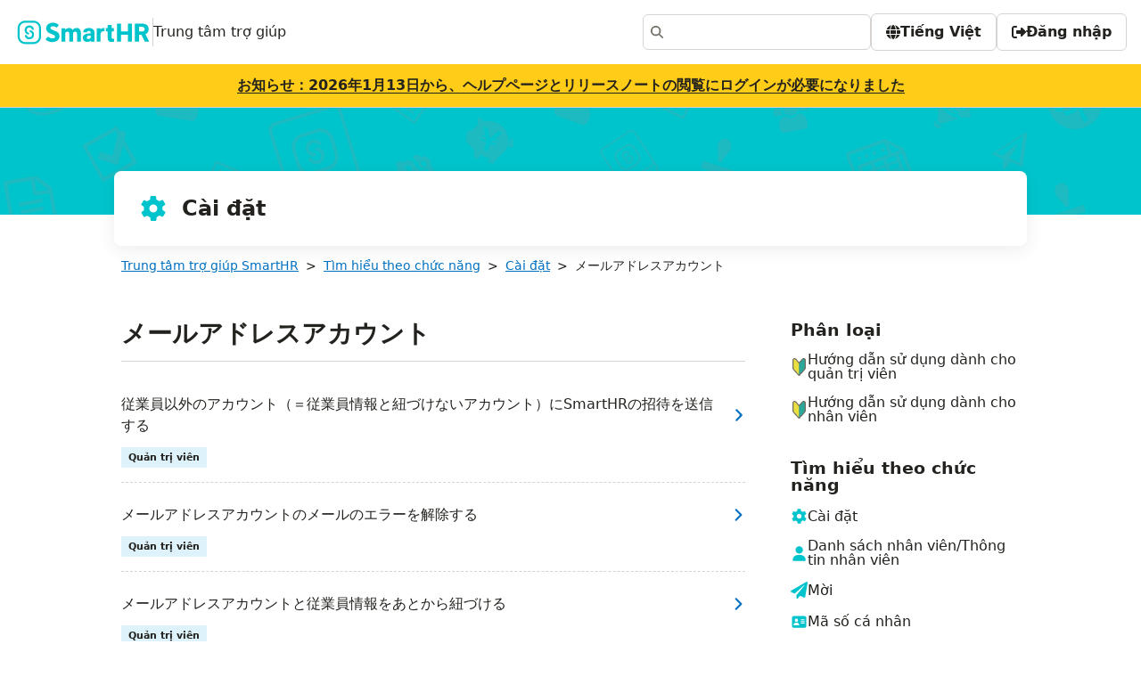

--- FILE ---
content_type: text/html; charset=utf-8
request_url: https://support.smarthr.jp/vi/help/sections/360004794814/
body_size: 26591
content:
<!DOCTYPE html><html lang="vi"><head><meta charSet="utf-8" data-next-head=""/><meta name="viewport" content="width=device-width" data-next-head=""/><meta http-equiv="x-ua-compatible" content="ie=edge" data-next-head=""/><meta name="twitter:creator" content="@smarthr" data-next-head=""/><meta name="twitter:card" content="summary" data-next-head=""/><meta name="format-detection" content="address=no,email=no,telephone=no" data-next-head=""/><meta name="google-site-verification" content="6PJz1qwdfGSgdptnn1jE-SCVUF-4AAZhBFwC3hrE3Qw" data-next-head=""/><title data-next-head="">メールアドレスアカウント｜ヘルプセンター｜SmartHR</title><meta name="twitter:description" content="SmartHRの使い方を確認できます。まずは検索してみてください。" data-next-head=""/><meta name="twitter:title" content="Cài đặt｜ヘルプセンター｜SmartHR" data-next-head=""/><meta property="og:image" content="https://support.smarthr.jp/api/og/?directory=help&amp;text=%E3%83%A1%E3%83%BC%E3%83%AB%E3%82%A2%E3%83%89%E3%83%AC%E3%82%B9%E3%82%A2%E3%82%AB%E3%82%A6%E3%83%B3%E3%83%88" data-next-head=""/><meta name="description" content="SmartHRの使い方を確認できます。まずは検索してみてください。" data-next-head=""/><link rel="preload" href="/_next/static/css/4bd8d8fbe5c30fdb.css" as="style"/><link rel="stylesheet" href="/_next/static/css/4bd8d8fbe5c30fdb.css" data-n-g=""/><noscript data-n-css=""></noscript><script defer="" noModule="" src="/_next/static/chunks/polyfills-42372ed130431b0a.js"></script><script src="/_next/static/chunks/webpack-0446e42ec18a6792.js" defer=""></script><script src="/_next/static/chunks/framework-6c503a0692b92011.js" defer=""></script><script src="/_next/static/chunks/main-9b005fad06a16ecf.js" defer=""></script><script src="/_next/static/chunks/pages/_app-b20fe8803e4db312.js" defer=""></script><script src="/_next/static/chunks/623-638d5dabaf512454.js" defer=""></script><script src="/_next/static/chunks/335-7f25bcf7d6c3ff39.js" defer=""></script><script src="/_next/static/chunks/144-22d59db08c3e1fc4.js" defer=""></script><script src="/_next/static/chunks/196-c8b97f29d499974e.js" defer=""></script><script src="/_next/static/chunks/393-33f189fac99c35d4.js" defer=""></script><script src="/_next/static/chunks/544-5644502cea17b1d1.js" defer=""></script><script src="/_next/static/chunks/pages/help/sections/%5Bid%5D-48d9ee58d96f2e38.js" defer=""></script><script src="/_next/static/RiR5ucdn_jmqmoHTA-dLj/_buildManifest.js" defer=""></script><script src="/_next/static/RiR5ucdn_jmqmoHTA-dLj/_ssgManifest.js" defer=""></script><style data-styled="" data-styled-version="6.1.19">.jLlYgJ{line-height:1.5;}/*!sc*/
data-styled.g1[id="sc-54277335-0"]{content:"jLlYgJ,"}/*!sc*/
*{box-sizing:border-box;}/*!sc*/
html{height:100%;}/*!sc*/
body{height:100%;margin:0;font-family:system-ui,sans-serif;font-size:1rem;line-height:1;color:#23221e;background-color:#fff;text-spacing-trim:space-all;}/*!sc*/
a{color:inherit;text-decoration:none;}/*!sc*/
h1,h2,h3,h4,h5,h6{margin:0;font:inherit;}/*!sc*/
p{margin:0;}/*!sc*/
ul,ol{padding-left:0;margin-top:0;margin-bottom:0;list-style:none;}/*!sc*/
fieldset{padding:0;margin-right:0;margin-left:0;border-style:none;}/*!sc*/
figure{margin:0;}/*!sc*/
legend{padding:0;}/*!sc*/
data-styled.g2[id="sc-global-bptIvh1"]{content:"sc-global-bptIvh1,"}/*!sc*/
.czWpIV{width:100%;max-width:1008px;font-size:0.8571428571428571rem;}/*!sc*/
.czWpIV a{color:#0071c1;text-decoration:underline;}/*!sc*/
.czWpIV a:focus,.czWpIV a:hover{opacity:.7;}/*!sc*/
.czWpIV li:not(:first-child)::before{margin:0 8px;content:'>';}/*!sc*/
data-styled.g5[id="sc-ecc64724-0"]{content:"czWpIV,"}/*!sc*/
.dXZtNB{padding:6px 8px;font-size:11px;font-weight:bold;white-space:nowrap;}/*!sc*/
data-styled.g21[id="sc-d0dfa5f5-0"]{content:"dXZtNB,"}/*!sc*/
.jBxUGD{background:#ddf2fb;}/*!sc*/
data-styled.g24[id="sc-9f503fd-0"]{content:"jBxUGD,"}/*!sc*/
.efEKnm{background:#e6f2c8;}/*!sc*/
data-styled.g25[id="sc-9f503fd-1"]{content:"efEKnm,"}/*!sc*/
.jiwXlo{width:100%;max-width:1008px;}/*!sc*/
data-styled.g40[id="sc-e82f015a-0"]{content:"jiwXlo,"}/*!sc*/
.cQUVag{width:256px;}/*!sc*/
.cQUVag a:hover{text-decoration:underline;}/*!sc*/
data-styled.g41[id="sc-2a81f0aa-0"]{content:"cQUVag,"}/*!sc*/
.kMLTaY{margin-bottom:16px;font-size:1.2rem;font-weight:bold;}/*!sc*/
data-styled.g42[id="sc-2a81f0aa-1"]{content:"kMLTaY,"}/*!sc*/
.cZHYCv{display:flex;font-size:1.2rem;}/*!sc*/
data-styled.g43[id="sc-2a81f0aa-2"]{content:"cZHYCv,"}/*!sc*/
.bUoClJ{display:flex;gap:8px;align-items:center;}/*!sc*/
.bUoClJ>*:first-child{flex-shrink:0;}/*!sc*/
data-styled.g44[id="sc-2a81f0aa-3"]{content:"bUoClJ,"}/*!sc*/
.jLDmdi{display:flex;justify-content:center;min-height:191px;padding-top:32px;padding-right:24px;padding-left:24px;margin-top:auto;background-color:#f8f7f6;}/*!sc*/
data-styled.g46[id="sc-1bc38a32-0"]{content:"jLDmdi,"}/*!sc*/
.hpwmpW{width:100%;max-width:1008px;}/*!sc*/
data-styled.g47[id="sc-1bc38a32-1"]{content:"hpwmpW,"}/*!sc*/
.isiTy{height:fit-content;font-size:1rem;color:#23221e;box-shadow:none;}/*!sc*/
data-styled.g48[id="sc-1bc38a32-2"]{content:"isiTy,"}/*!sc*/
.fByjKl{margin-left:-5px;}/*!sc*/
data-styled.g49[id="sc-1bc38a32-3"]{content:"fByjKl,"}/*!sc*/
.biyoRP{max-width:380px;padding:8px 0;overflow:hidden;}/*!sc*/
data-styled.g73[id="sc-2782c2b9-0"]{content:"biyoRP,"}/*!sc*/
.jLDoPY{margin-bottom:16px;font-size:1.5rem;color:#fff;}/*!sc*/
@media screen and (max-width:599px){.jLDoPY{row-gap:0;}}/*!sc*/
data-styled.g91[id="sc-d4c41e57-0"]{content:"jLDoPY,"}/*!sc*/
.elHljj{width:100%;max-width:1024px;min-height:84px;margin:-49px 16px 0;}/*!sc*/
data-styled.g92[id="sc-d4c41e57-1"]{content:"elHljj,"}/*!sc*/
.iledwq{position:relative;display:flex;align-items:center;padding:24px 28px;font-weight:bold;line-height:1.5;color:#23221e;background-color:#fff;border-radius:8px;box-shadow:0 4px 20px rgba(0, 0, 0, 0.08);}/*!sc*/
data-styled.g93[id="sc-d4c41e57-2"]{content:"iledwq,"}/*!sc*/
.kxmcnf{position:relative;width:100%;height:120px;background-color:#00c4cc;}/*!sc*/
data-styled.g94[id="sc-d4c41e57-3"]{content:"kxmcnf,"}/*!sc*/
.kPVIPg{position:absolute;inset:0;box-sizing:border-box;display:block;width:0;min-width:100%;max-width:100%;height:0;min-height:100%;max-height:100%;padding:0;margin:auto;object-fit:cover;border:none;}/*!sc*/
data-styled.g95[id="sc-d4c41e57-4"]{content:"kPVIPg,"}/*!sc*/
.deVoQc{display:flex;height:32px;margin-right:16px;font-size:2rem;}/*!sc*/
data-styled.g96[id="sc-d4c41e57-5"]{content:"deVoQc,"}/*!sc*/
.bjjkmG.bjjkmG.bjjkmG{flex-wrap:nowrap;}/*!sc*/
data-styled.g98[id="sc-3e3b8f8a-0"]{content:"bjjkmG,"}/*!sc*/
.jleUYP{flex-wrap:nowrap;}/*!sc*/
data-styled.g99[id="sc-3e3b8f8a-1"]{content:"jleUYP,"}/*!sc*/
.dOxUxQ{display:flex;align-items:center;justify-content:space-between;height:72px;padding:16px;background-color:#fff;}/*!sc*/
data-styled.g100[id="sc-3e3b8f8a-2"]{content:"dOxUxQ,"}/*!sc*/
.hOYcVE{width:1px;height:32px;border-color:#d6d3d0;border-style:solid;border-width:0 1px 0 0;}/*!sc*/
data-styled.g101[id="sc-3e3b8f8a-3"]{content:"hOYcVE,"}/*!sc*/
.ca-dqVb{font-weight:700;color:#23221e;}/*!sc*/
.ca-dqVb:focus,.ca-dqVb:hover{opacity:.7;}/*!sc*/
data-styled.g102[id="sc-3e3b8f8a-4"]{content:"ca-dqVb,"}/*!sc*/
.hBHYRY{display:flex;align-items:center;justify-content:center;width:100%;padding:16px 24px;background-color:#ffcc17;border-bottom:1px solid #d6d3d0;}/*!sc*/
data-styled.g103[id="sc-3e3b8f8a-5"]{content:"hBHYRY,"}/*!sc*/
.dWvjFp{padding-bottom:112px;}/*!sc*/
data-styled.g104[id="sc-ea031681-0"]{content:"dWvjFp,"}/*!sc*/
.bHHDgl{display:flex;flex-direction:column;min-height:100vh;}/*!sc*/
data-styled.g106[id="sc-ea031681-2"]{content:"bHHDgl,"}/*!sc*/
.dkoeUM{padding-bottom:16px;border:dashed #d6d3d0;border-width:0 0 1px;}/*!sc*/
data-styled.g135[id="sc-bdaecc5a-0"]{content:"dkoeUM,"}/*!sc*/
.ijfFLO{display:flex;align-items:center;justify-content:space-between;}/*!sc*/
.ijfFLO:hover{text-decoration:underline;}/*!sc*/
data-styled.g136[id="sc-bdaecc5a-1"]{content:"ijfFLO,"}/*!sc*/
.kzavNK{min-width:11px;height:18px;margin-left:12px;color:#0071c1;}/*!sc*/
data-styled.g137[id="sc-bdaecc5a-2"]{content:"kzavNK,"}/*!sc*/
.lvkuA{width:100%;max-width:700px;}/*!sc*/
data-styled.g138[id="sc-e0c9d669-0"]{content:"lvkuA,"}/*!sc*/
.KTqhc{padding-bottom:16px;margin-bottom:36px;font-size:1.75rem;font-weight:bold;border:solid #d6d3d0;border-width:0 0 1px;}/*!sc*/
data-styled.g139[id="sc-e0c9d669-1"]{content:"KTqhc,"}/*!sc*/
.gLBfeH{padding:0 16px;}/*!sc*/
data-styled.g140[id="sc-a4db928d-0"]{content:"gLBfeH,"}/*!sc*/
</style></head><body><link rel="preload" as="image" href="/hero.png"/><div id="__next"><div class="sc-ea031681-2 bHHDgl"><header class="sc-3e3b8f8a-2 dOxUxQ"><a href="/vi/"><div class="shr-flex-wrap [&amp;:empty]:shr-gap-0 shr-flex shr-gap-y-0.75 shr-gap-x-0.75 shr-items-center sc-3e3b8f8a-1 jleUYP"><svg xmlns="http://www.w3.org/2000/svg" width="155" height="28" viewBox="0 0 100 19" role="img" aria-label="SmartHR"><path fill="#00c4cc" fill-rule="evenodd" d="M65.924 6.442a3.5 3.5 0 0 0-.6-.047c-.487 0-.867.047-1.305.297-.397.227-.71.48-.968.948l-.068-.767a.31.31 0 0 0-.31-.288h-2.18a.31.31 0 0 0-.311.311v9.642a.31.31 0 0 0 .311.311h2.337a.31.31 0 0 0 .311-.311v-5.81c0-.485.334-1.092.716-1.37.348-.254.738-.43 1.266-.476a4 4 0 0 1 .688.026.31.31 0 0 0 .34-.306l.03-1.847a.314.314 0 0 0-.26-.312zm7.065 8.15-.453.02q-.57 0-.806-.218c-.236-.218-.237-.42-.237-.825V8.91h1.406a.31.31 0 0 0 .311-.311v-1.89a.31.31 0 0 0-.311-.311h-1.406v-2.04a.31.31 0 0 0-.311-.311h-2.337a.31.31 0 0 0-.311.311v2.04H67.44a.31.31 0 0 0-.311.311v1.89a.31.31 0 0 0 .311.311h1.093v5.018q0 1.613.792 2.362c.792.749 1.29.75 2.28.75q.817 0 1.507-.197a.31.31 0 0 0 .22-.3V14.9a.313.313 0 0 0-.344-.31zm-18.127-.033q-.46.26-1.067.26-.54 0-.868-.29c-.328-.29-.327-.444-.327-.754q0-.664.455-1.096c.455-.432.77-.432 1.404-.432h1.063v1.68q-.2.37-.66.63zm1.613-7.75q-.945-.413-2.168-.413-1.32 0-2.33.436c-1.01.436-1.192.7-1.556 1.195a2.8 2.8 0 0 0-.526 1.346.31.31 0 0 0 .31.343h2.342a.31.31 0 0 0 .3-.264.98.98 0 0 1 .325-.595q.346-.3.972-.3.702 0 1.04.384c.338.384.337.615.337 1.077v.56h-1.1q-2.371 0-3.572.878c-1.201.878-1.2 1.418-1.2 2.5q0 .882.465 1.59c.465.708.73.838 1.262 1.1a3.9 3.9 0 0 0 1.755.393q1.613 0 2.542-1.1v.6a.31.31 0 0 0 .311.311h2.204a.31.31 0 0 0 .311-.311l.001-6.5c0-.8-.18-1.457-.536-2.002s-.85-.953-1.48-1.228zm39.62 1.786q-.531.47-1.546.47h-2.2V5.508h2.2q1.025 0 1.55.47c.525.47.526.753.526 1.316q0 .828-.53 1.3zm3.87 7.803-2.7-5.287c.8-.36 1.395-.85 1.812-1.47s.626-1.43.626-2.43q0-1.348-.62-2.282c-.62-.934-1.01-1.094-1.784-1.413s-1.693-.48-2.756-.48H89.57a.31.31 0 0 0-.311.311v13.19a.31.31 0 0 0 .311.311h2.46a.31.31 0 0 0 .311-.311v-4.955h1.903l2.564 5.096a.31.31 0 0 0 .278.171h2.6a.31.31 0 0 0 .277-.453zM86.707 3.02h-2.454a.31.31 0 0 0-.312.312v5.732H78.7V3.332a.31.31 0 0 0-.312-.312h-2.463a.31.31 0 0 0-.312.312v13.205c0 .172.14.312.312.312h2.463c.172 0 .312-.14.312-.312v-4.994h5.243v4.994c0 .172.14.312.312.312h2.454c.172 0 .312-.14.312-.312V3.332a.31.31 0 0 0-.312-.312zm-78.98 8.34q.122.042.245.042a.744.744 0 0 0 .245-1.447 2.06 2.06 0 0 1 .678-4.005 2.06 2.06 0 0 1 1.946 1.383.744.744 0 0 0 1.404-.488A3.55 3.55 0 0 0 5.349 8.01a3.55 3.55 0 0 0 2.378 3.349zM44.89 6.395q-1.005 0-1.774.403a3.44 3.44 0 0 0-1.271 1.153q-.37-.787-1.053-1.172c-.683-.385-1-.384-1.632-.384q-.939 0-1.68.35a3.45 3.45 0 0 0-1.252 1.006l-.072-.88a.31.31 0 0 0-.31-.286h-2.18a.31.31 0 0 0-.311.311v9.642a.31.31 0 0 0 .311.311h2.337a.31.31 0 0 0 .311-.311v-6.42q.247-.426.636-.66c.389-.234.563-.232.91-.232q.474 0 .778.128c.304.128.357.245.465.48s.16.563.16.986v5.72a.31.31 0 0 0 .311.311h2.337a.31.31 0 0 0 .311-.311v-6.31q.227-.474.617-.74c.39-.266.572-.266.94-.266q.474 0 .773.128c.299.128.353.244.46.475s.16.555.16.972v5.738a.31.31 0 0 0 .311.311h2.347a.31.31 0 0 0 .311-.311V10.36q0-2.106-.85-3.036c-.85-.93-1.368-.93-2.405-.93zm-28.6 6.533a4.21 4.21 0 0 1-4.208 4.209h-6.4a4.21 4.21 0 0 1-4.209-4.209v-6.4a4.21 4.21 0 0 1 4.22-4.208h6.4a4.21 4.21 0 0 1 4.208 4.208v6.4zm-.183-10.425a5.7 5.7 0 0 0-1.809-1.219 5.7 5.7 0 0 0-2.217-.448h-6.4a5.7 5.7 0 0 0-2.217.448 5.7 5.7 0 0 0-1.809 1.219 5.7 5.7 0 0 0-1.22 1.81A5.7 5.7 0 0 0 0 6.529v6.4a5.7 5.7 0 0 0 .448 2.217 5.7 5.7 0 0 0 1.22 1.809 5.7 5.7 0 0 0 1.809 1.219 5.7 5.7 0 0 0 2.217.448h6.4a5.7 5.7 0 0 0 2.217-.448 5.7 5.7 0 0 0 1.809-1.219 5.7 5.7 0 0 0 1.22-1.81 5.7 5.7 0 0 0 .448-2.217v-6.4a5.7 5.7 0 0 0-.448-2.217 5.7 5.7 0 0 0-1.22-1.81zm-6.06 5.594a.744.744 0 0 0-.49 1.404 2.06 2.06 0 0 1-.678 4.005 2.06 2.06 0 0 1-1.946-1.383.744.744 0 0 0-1.404.488 3.55 3.55 0 0 0 6.896-1.165 3.55 3.55 0 0 0-2.378-3.349m18.992.743-2.016-.8c-1.193-.467-2.055-.805-2.055-1.632s.687-1.314 1.84-1.314c.97 0 1.802.272 2.72.9a.31.31 0 0 0 .416-.065l1.237-1.557a.315.315 0 0 0-.043-.433c-1.157-1.006-2.746-1.598-4.33-1.598-2.928 0-5.136 1.832-5.136 4.262 0 2.457 2.003 3.52 2.864 3.86l2.096.882c1.12.468 1.86.778 1.86 1.63 0 .513-.26 1.373-1.994 1.373-1.014 0-2.236-.47-3.267-1.247a.307.307 0 0 0-.424.046l-1.443 1.757a.31.31 0 0 0 .038.434c1.38 1.136 3.186 1.782 5.02 1.782 3.716 0 5.408-2.3 5.408-4.417 0-1.87-.886-3.097-2.787-3.86z"></path></svg><span class="sc-3e3b8f8a-3 hOYcVE"></span>Trung tâm trợ giúp</div></a><div class="shr-flex-wrap [&amp;:empty]:shr-gap-0 shr-flex shr-gap-y-1.5 shr-gap-x-1.5 shr-items-center sc-3e3b8f8a-0 bjjkmG"><div class="smarthr-ui-Dropdown shr-inline-block"><button aria-label="アカウントメニュー" type="button" class="aria-disabled:shr-cursor-not-allowed aria-disabled:shr-bg-clip-padding aria-disabled:forced-colors:shr-border-[GrayText] aria-disabled:forced-colors:shr-text-[GrayText] [&amp;_.smarthr-ui-Icon]:forced-colors:aria-disabled:shr-fill-[GrayText] shr-box-border shr-cursor-pointer shr-inline-flex shr-justify-center shr-items-center shr-gap-0.5 shr-text-center shr-whitespace-nowrap shr-rounded-m shr-border-shorthand shr-font-inherit shr-font-bold shr-leading-none focus-visible:shr-focus-indicator contrast-more:shr-border-high-contrast [&amp;_.smarthr-ui-Icon]:shr-block [&amp;_svg]:shr-block shr-text-base shr-px-1 shr-py-0.75 shr-border-default shr-bg-white shr-text-black focus-visible:shr-border-darken focus-visible:shr-bg-white-darken focus-visible:contrast-more:shr-border-high-contrast hover:shr-border-darken hover:shr-bg-white-darken hover:contrast-more:shr-border-high-contrast aria-disabled:shr-border-disabled aria-disabled:shr-bg-white-darken aria-disabled:shr-text-disabled smarthr-ui-Button"><span class="smarthr-ui-Button-body shr-min-w-0"><span class="smarthr-ui-Icon-extended smarthr-ui-Icon-withAlt shr-leading-[0]"><span class="smarthr-ui-VisuallyHiddenText shr-absolute shr-h-px shr-w-px shr-overflow-hidden shr-whitespace-nowrap shr-border-0 shr-p-0 [clip-path:inset(100%)] [clip:rect(0_0_0_0)]">Menu tài khoản</span><svg stroke="currentColor" fill="currentColor" stroke-width="0" viewBox="0 0 448 512" width="1em" height="1em" class="smarthr-ui-Icon group-[]/iconWrapper:shr-shrink-0 group-[]/iconWrapper:shr-translate-y-[0.125em] forced-colors:shr-fill-[CanvasText]" role="img" aria-hidden="true" focusable="false" xmlns="http://www.w3.org/2000/svg"><path d="M224 256A128 128 0 1 0 224 0a128 128 0 1 0 0 256zm-45.7 48C79.8 304 0 383.8 0 482.3C0 498.7 13.3 512 29.7 512l388.6 0c16.4 0 29.7-13.3 29.7-29.7C448 383.8 368.2 304 269.7 304l-91.4 0z"></path></svg></span></span></button></div></div></header><div class="sc-3e3b8f8a-5 hBHYRY"><a class="shr-text-link shr-no-underline shr-shadow-underline forced-colors:shr-underline [&amp;:not([href])]:shr-shadow-none [&amp;:not([href])]:forced-colors:shr-no-underline [.smarthr-ui-Th_&amp;]:shr-text-link-darken sc-3e3b8f8a-4 ca-dqVb" href="https://support.smarthr.jp/ja/info/service/pgg-9etfwy/">お知らせ：2026年1月13日から、ヘルプページとリリースノートの閲覧にログインが必要になりました</a></div><div class="sc-ea031681-0 dWvjFp"><div class="shr-flex-wrap [&amp;:empty]:shr-gap-0 shr-flex shr-gap-y-0.5 shr-gap-x-0.5 shr-justify-center sc-d4c41e57-0 jLDoPY"><div class="sc-d4c41e57-3 kxmcnf"><img src="/hero.png" alt="background" class="sc-d4c41e57-4 kPVIPg"/></div><div class="sc-d4c41e57-1 elHljj"><h1 class="sc-d4c41e57-2 iledwq"><div class="sc-d4c41e57-5 deVoQc"><svg xmlns="http://www.w3.org/2000/svg" fill="currentColor" viewBox="0 0 128 128" stroke="currentColor" stroke-width="0" width="1em" height="1em" color="#00c4cc" class="smarthr-ui-Icon group-[]/iconWrapper:shr-shrink-0 group-[]/iconWrapper:shr-translate-y-[0.125em] forced-colors:shr-fill-[CanvasText]" role="img" aria-hidden="true" focusable="false"><path d="m116.26 78.47-11.27-8.06c.32-2.09.49-4.23.49-6.42 0-2.58-.24-5.09-.69-7.54l10.95-7.83a4.133 4.133 0 0 0 1.18-5.44l-8.86-15.27c-1.07-1.85-3.37-2.58-5.33-1.71l-12.35 5.54c-3.72-3.1-7.97-5.58-12.61-7.26l-1.28-12.76C76.28 9.61 74.48 8 72.34 8H54.62c-2.14 0-3.94 1.61-4.15 3.74L49.19 24.5a42.3 42.3 0 0 0-13.12 7.69l-11.32-5.08a4.18 4.18 0 0 0-5.33 1.71l-8.86 15.27a4.13 4.13 0 0 0 1.18 5.44l10.35 7.4c-.39 2.3-.6 4.66-.6 7.07 0 2.81.28 5.55.81 8.2l-10.03 7.17a4.133 4.133 0 0 0-1.18 5.44l8.86 15.27c1.07 1.85 3.37 2.58 5.33 1.71l11.68-5.24c3.92 3.2 8.42 5.69 13.32 7.32l1.25 12.4c.21 2.12 2.01 3.74 4.15 3.74H73.4c2.14 0 3.94-1.61 4.15-3.74l1.33-13.18c4.58-1.8 8.76-4.38 12.39-7.58l12.01 5.39c1.95.88 4.26.14 5.33-1.71l8.86-15.27c1.04-1.85.53-4.2-1.21-5.45M64 82c-9.94 0-18-8.06-18-18s8.06-18 18-18 18 8.06 18 18-8.06 18-18 18"></path></svg></div>Cài đặt</h1></div></div><div class="shr-flex-col shr-justify-start [&amp;_&gt;_*]:shr-my-0 shr-flex shr-space-y-3.5 shr-items-center sc-a4db928d-0 gLBfeH"><div class="sc-ecc64724-0 czWpIV"><script type="application/ld+json">{"@context":"https://schema.org","@type":"BreadcrumbList","itemListElement":[{"@type":"ListItem","position":1,"name":"Tìm hiểu theo chức năng","item":"/help/sections/360002173554"},{"@type":"ListItem","position":2,"name":"Cài đặt","item":"/help/sections/360005254993"}]}</script><ol class="shr-flex-wrap [&amp;:empty]:shr-gap-0 shr-flex shr-gap-y-0.5 shr-gap-x-0"><li><a href="/vi/">Trung tâm trợ giúp SmartHR</a></li><li><a href="/vi/help/sections/360002173554/">Tìm hiểu theo chức năng</a></li><li><a href="/vi/help/sections/360005254993/">Cài đặt</a></li><li aria-current="page" class="sc-ecc64724-1">メールアドレスアカウント</li></ol></div><div class="sc-e82f015a-0 jiwXlo"><div class="shr-flex shr-flex-wrap empty:shr-gap-0 shr-items-stretch shr-gap-y-0 shr-gap-x-3.5"><main class="shr-grow-[999] shr-basis-0 " style="min-width:55%"><span class="shr-flex-col shr-justify-start [&amp;_&gt;_*]:shr-my-0 shr-flex shr-space-y-3.5"><section class="sc-e0c9d669-0 lvkuA"><h2 class="sc-e0c9d669-1 KTqhc">メールアドレスアカウント</h2><div class="shr-flex-col shr-justify-start [&amp;_&gt;_*]:shr-my-0 shr-flex shr-space-y-2"><ul class="shr-flex-col shr-justify-start [&amp;_&gt;_*]:shr-my-0 shr-flex shr-space-y-1.5"><li><div class="shr-flex-col shr-justify-start [&amp;_&gt;_*]:shr-my-0 shr-flex shr-space-y-0.75 sc-bdaecc5a-0 dkoeUM"><a class="sc-bdaecc5a-1 ijfFLO" href="/vi/help/articles/360026265313/"><span class="sc-54277335-0 jLlYgJ">従業員以外のアカウント（＝従業員情報と紐づけないアカウント）にSmartHRの招待を送信する</span><svg stroke="currentColor" fill="currentColor" stroke-width="0" viewBox="0 0 320 512" width="1em" height="1em" class="smarthr-ui-Icon group-[]/iconWrapper:shr-shrink-0 group-[]/iconWrapper:shr-translate-y-[0.125em] forced-colors:shr-fill-[CanvasText] sc-bdaecc5a-2 kzavNK" role="img" aria-label="詳細" focusable="false" xmlns="http://www.w3.org/2000/svg"><path d="M278.6 233.4c12.5 12.5 12.5 32.8 0 45.3l-160 160c-12.5 12.5-32.8 12.5-45.3 0s-12.5-32.8 0-45.3L210.7 256 73.4 118.6c-12.5-12.5-12.5-32.8 0-45.3s32.8-12.5 45.3 0l160 160z"></path></svg></a><div class="shr-flex-wrap [&amp;:empty]:shr-gap-0 shr-flex shr-gap-y-0.5 shr-gap-x-0.5 shr-items-center"><span class="sc-d0dfa5f5-0 sc-9f503fd-0 dXZtNB jBxUGD">Quản trị viên</span></div></div></li><li><div class="shr-flex-col shr-justify-start [&amp;_&gt;_*]:shr-my-0 shr-flex shr-space-y-0.75 sc-bdaecc5a-0 dkoeUM"><a class="sc-bdaecc5a-1 ijfFLO" href="/vi/help/articles/4404565820697/"><span class="sc-54277335-0 jLlYgJ">メールアドレスアカウントのメールのエラーを解除する</span><svg stroke="currentColor" fill="currentColor" stroke-width="0" viewBox="0 0 320 512" width="1em" height="1em" class="smarthr-ui-Icon group-[]/iconWrapper:shr-shrink-0 group-[]/iconWrapper:shr-translate-y-[0.125em] forced-colors:shr-fill-[CanvasText] sc-bdaecc5a-2 kzavNK" role="img" aria-label="詳細" focusable="false" xmlns="http://www.w3.org/2000/svg"><path d="M278.6 233.4c12.5 12.5 12.5 32.8 0 45.3l-160 160c-12.5 12.5-32.8 12.5-45.3 0s-12.5-32.8 0-45.3L210.7 256 73.4 118.6c-12.5-12.5-12.5-32.8 0-45.3s32.8-12.5 45.3 0l160 160z"></path></svg></a><div class="shr-flex-wrap [&amp;:empty]:shr-gap-0 shr-flex shr-gap-y-0.5 shr-gap-x-0.5 shr-items-center"><span class="sc-d0dfa5f5-0 sc-9f503fd-0 dXZtNB jBxUGD">Quản trị viên</span></div></div></li><li><div class="shr-flex-col shr-justify-start [&amp;_&gt;_*]:shr-my-0 shr-flex shr-space-y-0.75 sc-bdaecc5a-0 dkoeUM"><a class="sc-bdaecc5a-1 ijfFLO" href="/vi/help/articles/360026107614/"><span class="sc-54277335-0 jLlYgJ">メールアドレスアカウントと従業員情報をあとから紐づける</span><svg stroke="currentColor" fill="currentColor" stroke-width="0" viewBox="0 0 320 512" width="1em" height="1em" class="smarthr-ui-Icon group-[]/iconWrapper:shr-shrink-0 group-[]/iconWrapper:shr-translate-y-[0.125em] forced-colors:shr-fill-[CanvasText] sc-bdaecc5a-2 kzavNK" role="img" aria-label="詳細" focusable="false" xmlns="http://www.w3.org/2000/svg"><path d="M278.6 233.4c12.5 12.5 12.5 32.8 0 45.3l-160 160c-12.5 12.5-32.8 12.5-45.3 0s-12.5-32.8 0-45.3L210.7 256 73.4 118.6c-12.5-12.5-12.5-32.8 0-45.3s32.8-12.5 45.3 0l160 160z"></path></svg></a><div class="shr-flex-wrap [&amp;:empty]:shr-gap-0 shr-flex shr-gap-y-0.5 shr-gap-x-0.5 shr-items-center"><span class="sc-d0dfa5f5-0 sc-9f503fd-0 dXZtNB jBxUGD">Quản trị viên</span></div></div></li><li><div class="shr-flex-col shr-justify-start [&amp;_&gt;_*]:shr-my-0 shr-flex shr-space-y-0.75 sc-bdaecc5a-0 dkoeUM"><a class="sc-bdaecc5a-1 ijfFLO" href="/vi/help/articles/360026107594/"><span class="sc-54277335-0 jLlYgJ">メールアドレスアカウントを削除する</span><svg stroke="currentColor" fill="currentColor" stroke-width="0" viewBox="0 0 320 512" width="1em" height="1em" class="smarthr-ui-Icon group-[]/iconWrapper:shr-shrink-0 group-[]/iconWrapper:shr-translate-y-[0.125em] forced-colors:shr-fill-[CanvasText] sc-bdaecc5a-2 kzavNK" role="img" aria-label="詳細" focusable="false" xmlns="http://www.w3.org/2000/svg"><path d="M278.6 233.4c12.5 12.5 12.5 32.8 0 45.3l-160 160c-12.5 12.5-32.8 12.5-45.3 0s-12.5-32.8 0-45.3L210.7 256 73.4 118.6c-12.5-12.5-12.5-32.8 0-45.3s32.8-12.5 45.3 0l160 160z"></path></svg></a><div class="shr-flex-wrap [&amp;:empty]:shr-gap-0 shr-flex shr-gap-y-0.5 shr-gap-x-0.5 shr-items-center"><span class="sc-d0dfa5f5-0 sc-9f503fd-0 dXZtNB jBxUGD">Quản trị viên</span></div></div></li><li><div class="shr-flex-col shr-justify-start [&amp;_&gt;_*]:shr-my-0 shr-flex shr-space-y-0.75 sc-bdaecc5a-0 dkoeUM"><a class="sc-bdaecc5a-1 ijfFLO" href="/vi/help/articles/360026106034/"><span class="sc-54277335-0 jLlYgJ">メールアドレスアカウントに退職者権限を適用する</span><svg stroke="currentColor" fill="currentColor" stroke-width="0" viewBox="0 0 320 512" width="1em" height="1em" class="smarthr-ui-Icon group-[]/iconWrapper:shr-shrink-0 group-[]/iconWrapper:shr-translate-y-[0.125em] forced-colors:shr-fill-[CanvasText] sc-bdaecc5a-2 kzavNK" role="img" aria-label="詳細" focusable="false" xmlns="http://www.w3.org/2000/svg"><path d="M278.6 233.4c12.5 12.5 12.5 32.8 0 45.3l-160 160c-12.5 12.5-32.8 12.5-45.3 0s-12.5-32.8 0-45.3L210.7 256 73.4 118.6c-12.5-12.5-12.5-32.8 0-45.3s32.8-12.5 45.3 0l160 160z"></path></svg></a><div class="shr-flex-wrap [&amp;:empty]:shr-gap-0 shr-flex shr-gap-y-0.5 shr-gap-x-0.5 shr-items-center"><span class="sc-d0dfa5f5-0 sc-9f503fd-0 dXZtNB jBxUGD">Quản trị viên</span></div></div></li><li><div class="shr-flex-col shr-justify-start [&amp;_&gt;_*]:shr-my-0 shr-flex shr-space-y-0.75 sc-bdaecc5a-0 dkoeUM"><a class="sc-bdaecc5a-1 ijfFLO" href="/vi/help/articles/360026264733/"><span class="sc-54277335-0 jLlYgJ">Q. ログインIDのメールアドレスと通知が届くメールアドレスは同じ？</span><svg stroke="currentColor" fill="currentColor" stroke-width="0" viewBox="0 0 320 512" width="1em" height="1em" class="smarthr-ui-Icon group-[]/iconWrapper:shr-shrink-0 group-[]/iconWrapper:shr-translate-y-[0.125em] forced-colors:shr-fill-[CanvasText] sc-bdaecc5a-2 kzavNK" role="img" aria-label="詳細" focusable="false" xmlns="http://www.w3.org/2000/svg"><path d="M278.6 233.4c12.5 12.5 12.5 32.8 0 45.3l-160 160c-12.5 12.5-32.8 12.5-45.3 0s-12.5-32.8 0-45.3L210.7 256 73.4 118.6c-12.5-12.5-12.5-32.8 0-45.3s32.8-12.5 45.3 0l160 160z"></path></svg></a><div class="shr-flex-wrap [&amp;:empty]:shr-gap-0 shr-flex shr-gap-y-0.5 shr-gap-x-0.5 shr-items-center"><span class="sc-d0dfa5f5-0 sc-9f503fd-0 dXZtNB jBxUGD">Quản trị viên</span><span class="sc-d0dfa5f5-0 sc-9f503fd-1 dXZtNB efEKnm">Nhân viên</span></div></div></li><li><div class="shr-flex-col shr-justify-start [&amp;_&gt;_*]:shr-my-0 shr-flex shr-space-y-0.75 sc-bdaecc5a-0 dkoeUM"><a class="sc-bdaecc5a-1 ijfFLO" href="/vi/help/articles/f84f57e9-dfcc-45b5-8436-ff654dab6cc7/"><span class="sc-54277335-0 jLlYgJ">メールアドレスアカウント・社員番号アカウントを削除した場合の影響と、削除の前後に行う対応</span><svg stroke="currentColor" fill="currentColor" stroke-width="0" viewBox="0 0 320 512" width="1em" height="1em" class="smarthr-ui-Icon group-[]/iconWrapper:shr-shrink-0 group-[]/iconWrapper:shr-translate-y-[0.125em] forced-colors:shr-fill-[CanvasText] sc-bdaecc5a-2 kzavNK" role="img" aria-label="詳細" focusable="false" xmlns="http://www.w3.org/2000/svg"><path d="M278.6 233.4c12.5 12.5 12.5 32.8 0 45.3l-160 160c-12.5 12.5-32.8 12.5-45.3 0s-12.5-32.8 0-45.3L210.7 256 73.4 118.6c-12.5-12.5-12.5-32.8 0-45.3s32.8-12.5 45.3 0l160 160z"></path></svg></a><div class="shr-flex-wrap [&amp;:empty]:shr-gap-0 shr-flex shr-gap-y-0.5 shr-gap-x-0.5 shr-items-center"><span class="sc-d0dfa5f5-0 sc-9f503fd-0 dXZtNB jBxUGD">Quản trị viên</span></div></div></li></ul></div></section></span></main><span class="shr-grow "><nav class="sc-2a81f0aa-0 cQUVag"><h2 leading="TIGHT" weight="normal" class="smarthr-ui-VisuallyHiddenText shr-absolute shr-h-px shr-w-px shr-overflow-hidden shr-whitespace-nowrap shr-border-0 shr-p-0 [clip-path:inset(100%)] [clip:rect(0_0_0_0)] smarthr-ui-Heading">ナビゲーションメニュー</h2><div class="shr-flex-col shr-justify-start [&amp;_&gt;_*]:shr-my-0 shr-flex shr-space-y-2.5"><section><h3 class="sc-2a81f0aa-1 kMLTaY">Phân loại</h3><ul class="shr-flex-col shr-justify-start [&amp;_&gt;_*]:shr-my-0 shr-flex shr-space-y-1"><li><a href="/vi/help/sections/360005217334/"><span class="sc-2a81f0aa-3 bUoClJ"><div class="sc-2a81f0aa-2 cZHYCv"><svg xmlns="http://www.w3.org/2000/svg" fill="currentColor" viewBox="0 0 128 128" stroke="currentColor" stroke-width="0" width="1em" height="1em" color="#00c4cc" class="smarthr-ui-Icon group-[]/iconWrapper:shr-shrink-0 group-[]/iconWrapper:shr-translate-y-[0.125em] forced-colors:shr-fill-[CanvasText]" role="img" aria-hidden="true" focusable="false"><path fill="#706d65" d="M114.212 53.082c-.132-13.707-.331-34.42-.331-37.385 0-4.586 0-12.262-10.626-15.092A18 18 0 0 0 98.628 0c-7.095 0-11.82 4.225-12.336 4.708a8 8 0 0 0-.41.414c-.142.156-15.315 16.686-21.209 22.957q-.462.492-.907.985-.446-.493-.908-.985C56.906 21.745 41.801 5.29 41.651 5.125a7 7 0 0 0-.413-.417C40.723 4.225 36.003 0 28.903 0c-1.561 0-3.118.204-4.627.605-10.625 2.83-10.625 10.506-10.625 15.092 0 2.964-.2 23.678-.332 37.384a7617 7617 0 0 0-.152 16.406c0 3.388 2.586 11.246 9.71 19.01 5.239 5.712 26.71 27.498 33.135 34.008q.052.06.105.114c1.639 1.665 3.14 3.191 4.433 4.502.46.467 1.133.735 1.846.735h2.74c.76 0 1.484-.317 1.94-.85l3.02-3.067c.041-.037.085-.079.147-.141 2.912-2.948 28.613-28.98 34.412-35.301 7.123-7.764 9.709-15.622 9.709-19.01 0-.618-.055-6.342-.152-16.406"></path><path fill="#ebe041" d="M63.768 119.13V47.571c0-4.563-1.45-8.504-7.493-14.934-6.042-6.43-21.27-23.023-21.27-23.023S31.46 6.296 26.787 7.54c-4.674 1.245-4.674 3.457-4.674 8.159s-.483 52.13-.483 53.79 1.934 8.02 7.896 14.519 34.242 35.122 34.242 35.122"></path><path fill="#2ba899" d="M63.766 119.13V47.571c0-4.563 1.45-8.504 7.492-14.934C77.302 26.207 92.53 9.614 92.53 9.614s3.545-3.318 8.218-2.074 4.673 3.457 4.673 8.159.484 52.13.484 53.79-1.934 8.02-7.896 14.519c-5.963 6.499-34.242 35.122-34.242 35.122"></path></svg></div>Hướng dẫn sử dụng dành cho quản trị viên</span></a></li><li><a href="/vi/help/sections/360005217354/"><span class="sc-2a81f0aa-3 bUoClJ"><div class="sc-2a81f0aa-2 cZHYCv"><svg xmlns="http://www.w3.org/2000/svg" fill="currentColor" viewBox="0 0 128 128" stroke="currentColor" stroke-width="0" width="1em" height="1em" color="#00c4cc" class="smarthr-ui-Icon group-[]/iconWrapper:shr-shrink-0 group-[]/iconWrapper:shr-translate-y-[0.125em] forced-colors:shr-fill-[CanvasText]" role="img" aria-hidden="true" focusable="false"><path fill="#706d65" d="M114.212 53.082c-.132-13.707-.331-34.42-.331-37.385 0-4.586 0-12.262-10.626-15.092A18 18 0 0 0 98.628 0c-7.095 0-11.82 4.225-12.336 4.708a8 8 0 0 0-.41.414c-.142.156-15.315 16.686-21.209 22.957q-.462.492-.907.985-.446-.493-.908-.985C56.906 21.745 41.801 5.29 41.651 5.125a7 7 0 0 0-.413-.417C40.723 4.225 36.003 0 28.903 0c-1.561 0-3.118.204-4.627.605-10.625 2.83-10.625 10.506-10.625 15.092 0 2.964-.2 23.678-.332 37.384a7617 7617 0 0 0-.152 16.406c0 3.388 2.586 11.246 9.71 19.01 5.239 5.712 26.71 27.498 33.135 34.008q.052.06.105.114c1.639 1.665 3.14 3.191 4.433 4.502.46.467 1.133.735 1.846.735h2.74c.76 0 1.484-.317 1.94-.85l3.02-3.067c.041-.037.085-.079.147-.141 2.912-2.948 28.613-28.98 34.412-35.301 7.123-7.764 9.709-15.622 9.709-19.01 0-.618-.055-6.342-.152-16.406"></path><path fill="#ebe041" d="M63.768 119.13V47.571c0-4.563-1.45-8.504-7.493-14.934-6.042-6.43-21.27-23.023-21.27-23.023S31.46 6.296 26.787 7.54c-4.674 1.245-4.674 3.457-4.674 8.159s-.483 52.13-.483 53.79 1.934 8.02 7.896 14.519 34.242 35.122 34.242 35.122"></path><path fill="#2ba899" d="M63.766 119.13V47.571c0-4.563 1.45-8.504 7.492-14.934C77.302 26.207 92.53 9.614 92.53 9.614s3.545-3.318 8.218-2.074 4.673 3.457 4.673 8.159.484 52.13.484 53.79-1.934 8.02-7.896 14.519c-5.963 6.499-34.242 35.122-34.242 35.122"></path></svg></div>Hướng dẫn sử dụng dành cho nhân viên</span></a></li></ul></section><section><h3 class="sc-2a81f0aa-1 kMLTaY">Tìm hiểu theo chức năng</h3><ul class="shr-flex-col shr-justify-start [&amp;_&gt;_*]:shr-my-0 shr-flex shr-space-y-1"><li><a href="/vi/help/sections/360005254993/"><span class="sc-2a81f0aa-3 bUoClJ"><div class="sc-2a81f0aa-2 cZHYCv"><svg xmlns="http://www.w3.org/2000/svg" fill="currentColor" viewBox="0 0 128 128" stroke="currentColor" stroke-width="0" width="1em" height="1em" color="#00c4cc" class="smarthr-ui-Icon group-[]/iconWrapper:shr-shrink-0 group-[]/iconWrapper:shr-translate-y-[0.125em] forced-colors:shr-fill-[CanvasText]" role="img" aria-hidden="true" focusable="false"><path d="m116.26 78.47-11.27-8.06c.32-2.09.49-4.23.49-6.42 0-2.58-.24-5.09-.69-7.54l10.95-7.83a4.133 4.133 0 0 0 1.18-5.44l-8.86-15.27c-1.07-1.85-3.37-2.58-5.33-1.71l-12.35 5.54c-3.72-3.1-7.97-5.58-12.61-7.26l-1.28-12.76C76.28 9.61 74.48 8 72.34 8H54.62c-2.14 0-3.94 1.61-4.15 3.74L49.19 24.5a42.3 42.3 0 0 0-13.12 7.69l-11.32-5.08a4.18 4.18 0 0 0-5.33 1.71l-8.86 15.27a4.13 4.13 0 0 0 1.18 5.44l10.35 7.4c-.39 2.3-.6 4.66-.6 7.07 0 2.81.28 5.55.81 8.2l-10.03 7.17a4.133 4.133 0 0 0-1.18 5.44l8.86 15.27c1.07 1.85 3.37 2.58 5.33 1.71l11.68-5.24c3.92 3.2 8.42 5.69 13.32 7.32l1.25 12.4c.21 2.12 2.01 3.74 4.15 3.74H73.4c2.14 0 3.94-1.61 4.15-3.74l1.33-13.18c4.58-1.8 8.76-4.38 12.39-7.58l12.01 5.39c1.95.88 4.26.14 5.33-1.71l8.86-15.27c1.04-1.85.53-4.2-1.21-5.45M64 82c-9.94 0-18-8.06-18-18s8.06-18 18-18 18 8.06 18 18-8.06 18-18 18"></path></svg></div>Cài đặt</span></a></li><li><a href="/vi/help/sections/360005255013/"><span class="sc-2a81f0aa-3 bUoClJ"><div class="sc-2a81f0aa-2 cZHYCv"><svg xmlns="http://www.w3.org/2000/svg" fill="currentColor" viewBox="0 0 128 128" stroke="currentColor" stroke-width="0" width="1em" height="1em" color="#00c4cc" class="smarthr-ui-Icon group-[]/iconWrapper:shr-shrink-0 group-[]/iconWrapper:shr-translate-y-[0.125em] forced-colors:shr-fill-[CanvasText]" role="img" aria-hidden="true" focusable="false"><path d="M64.55 64c15.47 0 28-12.54 28-28s-12.54-28-28-28-28 12.54-28 28 12.54 28 28 28m11.1 10.5H53.46c-20.93 0-37.91 16.98-37.91 37.91 0 4.19 3.4 7.58 7.58 7.58h82.85c4.19.01 7.58-3.38 7.58-7.58 0-20.93-16.98-37.91-37.91-37.91"></path></svg></div>Danh sách nhân viên/Thông tin nhân viên</span></a></li><li><a href="/vi/help/sections/8c43d156-b95f-44d7-91d0-47a102062ec0/"><span class="sc-2a81f0aa-3 bUoClJ"><div class="sc-2a81f0aa-2 cZHYCv"><svg xmlns="http://www.w3.org/2000/svg" fill="currentColor" viewBox="0 0 128 128" stroke="currentColor" stroke-width="0" width="1em" height="1em" color="#00c4cc" class="smarthr-ui-Icon group-[]/iconWrapper:shr-shrink-0 group-[]/iconWrapper:shr-translate-y-[0.125em] forced-colors:shr-fill-[CanvasText]" role="img" aria-hidden="true" focusable="false"><path fill="#00c4cc" fill-rule="evenodd" d="M119.002 1.058 3.127 67.908c-4.525 2.6-3.95 8.9.55 10.8l26.575 11.15 71.825-63.3c1.375-1.225 3.325.65 2.15 2.075l-60.225 73.375v20.125c0 5.9 7.125 8.225 10.625 3.95l15.875-19.325 31.15 13.05c3.55 1.5 7.6-.725 8.25-4.55l18-108c.85-5.05-4.575-8.7-8.9-6.2" clip-rule="evenodd"></path></svg></div>Mời</span></a></li><li><a href="/vi/help/sections/360005217374/"><span class="sc-2a81f0aa-3 bUoClJ"><div class="sc-2a81f0aa-2 cZHYCv"><svg xmlns="http://www.w3.org/2000/svg" fill="currentColor" viewBox="0 0 128 128" stroke="currentColor" stroke-width="0" width="1em" height="1em" color="#00c4cc" class="smarthr-ui-Icon group-[]/iconWrapper:shr-shrink-0 group-[]/iconWrapper:shr-translate-y-[0.125em] forced-colors:shr-fill-[CanvasText]" role="img" aria-hidden="true" focusable="false"><path d="M106 23.11H22c-6.63 0-12 5.37-12 12v60c0 6.63 5.37 12 12 12h84c6.63 0 12-5.37 12-12v-60c0-6.63-5.38-12-12-12m-63 18c6.63 0 12 5.37 12 12s-5.37 12-12 12-12-5.37-12-12 5.38-12 12-12m18 48H25c-1.66 0-3-1.35-3-3 0-8.29 6.72-15 15-15h12c8.28 0 15 6.72 15 15 0 1.65-1.35 3-3 3m42-12H79c-1.65 0-3-1.35-3-3s1.35-3 3-3h24c1.65 0 3 1.35 3 3s-1.35 3-3 3m0-12H79c-1.65 0-3-1.35-3-3s1.35-3 3-3h24c1.65 0 3 1.35 3 3s-1.35 3-3 3m0-12H79c-1.65 0-3-1.35-3-3s1.35-3 3-3h24c1.65 0 3 1.35 3 3s-1.35 3-3 3"></path></svg></div>Mã số cá nhân</span></a></li><li><a href="/vi/help/sections/360005254973/"><span class="sc-2a81f0aa-3 bUoClJ"><div class="sc-2a81f0aa-2 cZHYCv"><svg xmlns="http://www.w3.org/2000/svg" fill="currentColor" viewBox="0 0 128 128" stroke="currentColor" stroke-width="0" width="1em" height="1em" color="#00c4cc" class="smarthr-ui-Icon group-[]/iconWrapper:shr-shrink-0 group-[]/iconWrapper:shr-translate-y-[0.125em] forced-colors:shr-fill-[CanvasText]" role="img" aria-hidden="true" focusable="false"><path d="M107.06 8.04h-50c-7.17 0-13 5.83-13 13V24H21c-7.17 0-13 5.83-13 13v70c0 7.17 5.83 13 13 13h37V96.18c0-2.76 2.24-5 5-5h21V37c0-7.17-5.83-13-13-13H54.06v-2.96c0-1.65 1.35-3 3-3h50c1.65 0 3 1.35 3 3V91c0 1.65-1.34 3-3 3H95.01c-2.76 0-5 2.24-5 5s2.24 5 5 5h12.06c7.16 0 12.99-5.84 12.99-13V21.04c0-7.17-5.84-13-13-13M61 76.06H31c-2.76 0-5-2.24-5-5s2.24-5 5-5h30c2.76 0 5 2.24 5 5s-2.24 5-5 5m5-25c0 2.76-2.24 5-5 5H31c-2.76 0-5-2.24-5-5s2.24-5 5-5h30c2.76 0 5 2.24 5 5"></path><path d="m64 116.86 20-19.67v-.01H64z"></path></svg></div>Thủ tục</span></a></li><li><a href="/vi/help/sections/360008955494/"><span class="sc-2a81f0aa-3 bUoClJ"><div class="sc-2a81f0aa-2 cZHYCv"><svg xmlns="http://www.w3.org/2000/svg" fill="currentColor" viewBox="0 0 128 128" stroke="currentColor" stroke-width="0" width="1em" height="1em" color="#00c4cc" class="smarthr-ui-Icon group-[]/iconWrapper:shr-shrink-0 group-[]/iconWrapper:shr-translate-y-[0.125em] forced-colors:shr-fill-[CanvasText]" role="img" aria-hidden="true" focusable="false"><path d="M107.06 8.04h-50c-7.17 0-13 5.83-13 13V24H21c-7.17 0-13 5.83-13 13v70c0 7.17 5.83 13 13 13h37V96.18c0-2.76 2.24-5 5-5h21V37c0-7.17-5.83-13-13-13H54.06v-2.96c0-1.65 1.35-3 3-3h50c1.65 0 3 1.35 3 3V91c0 1.65-1.34 3-3 3H95.01c-2.76 0-5 2.24-5 5s2.24 5 5 5h12.06c7.16 0 12.99-5.84 12.99-13V21.04c0-7.17-5.84-13-13-13M61 76.06H31c-2.76 0-5-2.24-5-5s2.24-5 5-5h30c2.76 0 5 2.24 5 5s-2.24 5-5 5m5-25c0 2.76-2.24 5-5 5H31c-2.76 0-5-2.24-5-5s2.24-5 5-5h30c2.76 0 5 2.24 5 5"></path><path d="m64 116.86 20-19.67v-.01H64z"></path></svg></div>Tài liệu thông báo</span></a></li><li><a href="/vi/help/sections/360005255033/"><span class="sc-2a81f0aa-3 bUoClJ"><div class="sc-2a81f0aa-2 cZHYCv"><svg xmlns="http://www.w3.org/2000/svg" fill="currentColor" viewBox="0 0 128 128" stroke="currentColor" stroke-width="0" width="1em" height="1em" color="#00c4cc" class="smarthr-ui-Icon group-[]/iconWrapper:shr-shrink-0 group-[]/iconWrapper:shr-translate-y-[0.125em] forced-colors:shr-fill-[CanvasText]" role="img" aria-hidden="true" focusable="false"><path d="M112.15 46.95c-2.21 0-4 1.79-4 4s1.79 4 4 4c.91 0 1.65.74 1.65 1.66s-.74 1.66-1.65 1.66h-5.16c-1.33-22.86-20.23-41.05-43.27-41.05a43.1 43.1 0 0 0-20.61 5.25c-4.92-2.49-10.94-3.75-15.19-4.37-2.11-.31-4.14.48-5.49 2.04A6.08 6.08 0 0 0 21.01 25c.62 4.32 1.9 10.44 4.41 15.41-.75 1.42-1.42 2.89-2 4.34l-.06.13c-1.55 3.44-4.35 6.13-8.31 7.98a12.524 12.524 0 0 0-6.77 14.83l2.86 10c.65 2.78 2.28 5.2 4.61 6.81 2.79 1.94 9.21 6.4 16.87 10.53l4.61 15.82a6.075 6.075 0 0 0 5.77 4.17h9.35c2.85 0 5.25-2.05 5.73-4.91l.85-5.86c1.33.14 2.62.21 3.84.21l.54-.01c2.05.05 4.15-.11 6.24-.4l.9 6.09c.47 2.82 2.87 4.87 5.72 4.87h8.79a6.08 6.08 0 0 0 5.34-3.17c3.47-6.41 12.22-25.49 15.58-40.41.08-.33.12-.69.13-1.06.3-1.36.53-2.73.7-4.11h5.43c5.32 0 9.65-4.33 9.65-9.66s-4.32-9.65-9.64-9.65m-32.48 9.76c1.66 0 3 1.34 3 3s-1.34 3-3 3h-7.31l-2.04 3.2h9.35c1.66 0 3 1.34 3 3s-1.34 3-3 3h-9.71v7.83c0 2.76-2.24 5-5 5s-5-2.24-5-5v-7.83h-9.71c-1.66 0-3-1.34-3-3s1.34-3 3-3h9.26l-2.18-3.2h-7.08c-1.66 0-3-1.34-3-3s1.34-3 3-3h3l-6.21-9.12a5.01 5.01 0 0 1 1.32-6.95c2.28-1.56 5.39-.96 6.95 1.32l9.51 13.97 8.79-13.83a5 5 0 0 1 8.44 5.36l-5.88 9.26h3.5z"></path></svg></div>Bảng lương chi tiết</span></a></li><li><a href="/vi/help/sections/360005255073/"><span class="sc-2a81f0aa-3 bUoClJ"><div class="sc-2a81f0aa-2 cZHYCv"><svg xmlns="http://www.w3.org/2000/svg" fill="currentColor" viewBox="0 0 128 128" stroke="currentColor" stroke-width="0" width="1em" height="1em" color="#00c4cc" class="smarthr-ui-Icon group-[]/iconWrapper:shr-shrink-0 group-[]/iconWrapper:shr-translate-y-[0.125em] forced-colors:shr-fill-[CanvasText]" role="img" aria-hidden="true" focusable="false"><path d="M73 80H55v11h18zM31 90c0 .55.45 1 1 1h17V80H31zm42-27H55v11h18zm-42 1v10h18V63H32c-.55 0-1 .45-1 1m66 26V80H79v11h17c.55 0 1-.45 1-1m0-26c0-.55-.45-1-1-1H79v11h18z"></path><path d="M83.12 46.03V22H21c-6.07 0-11 4.93-11 11v62c0 6.07 4.93 11 11 11h86c6.07 0 11-4.93 11-11V53.03H90.12c-3.85 0-7-3.14-7-7M103 64v26c0 3.86-3.14 7-7 7H32c-3.86 0-7-3.14-7-7V64c0-3.86 3.14-7 7-7h64c3.86 0 7 3.14 7 7"></path><path d="M90.12 47.03H118v-.38L89.12 22.28v23.75c0 .55.45 1 1 1"></path></svg></div>Phiếu khấu trừ thuế tại nguồn</span></a></li><li><a href="/vi/help/sections/360005255113/"><span class="sc-2a81f0aa-3 bUoClJ"><div class="sc-2a81f0aa-2 cZHYCv"><svg xmlns="http://www.w3.org/2000/svg" fill="currentColor" viewBox="0 0 128 128" stroke="currentColor" stroke-width="0" width="1em" height="1em" color="#00c4cc" class="smarthr-ui-Icon group-[]/iconWrapper:shr-shrink-0 group-[]/iconWrapper:shr-translate-y-[0.125em] forced-colors:shr-fill-[CanvasText]" role="img" aria-hidden="true" focusable="false"><path d="M50.5 16.5v7h28v-7c0-3.87 3.13-7 7-7s7 3.13 7 7v7H103c5.8 0 10.5 4.7 10.5 10.5v10.5h-98V34c0-5.8 4.7-10.5 10.5-10.5h10.5v-7c0-3.87 3.13-7 7-7s7 3.14 7 7m-35 35h98V111c0 5.8-4.7 10.5-10.5 10.5H26c-5.8 0-10.5-4.7-10.5-10.5zm71.77 24.52c2.23-1.86 2.23-5.18 0-7.24-1.86-2.03-5.18-2.03-7.24 0l-20.78 20.8-10.48-10.3c-1.86-2.03-5.18-2.03-7.24 0-2.03 2.06-2.03 5.38 0 7.24l14 14c2.06 2.23 5.38 2.23 7.24 0z"></path></svg></div>Điều chỉnh thuế cuối năm</span></a></li><li><a href="/vi/help/sections/360005217394/"><span class="sc-2a81f0aa-3 bUoClJ"><div class="sc-2a81f0aa-2 cZHYCv"><svg xmlns="http://www.w3.org/2000/svg" fill="currentColor" viewBox="0 0 128 128" stroke="currentColor" stroke-width="0" width="1em" height="1em" color="#00c4cc" class="smarthr-ui-Icon group-[]/iconWrapper:shr-shrink-0 group-[]/iconWrapper:shr-translate-y-[0.125em] forced-colors:shr-fill-[CanvasText]" role="img" aria-hidden="true" focusable="false"><path d="M86 53.54v-30.7c0-4.96-4.04-9-9-9H21c-4.96 0-9 4.04-9 9v82.32c0 4.96 4.04 9 9 9h56c1.26 0 2.47-.27 3.56-.74-9.89-5.72-16.57-16.43-16.57-28.68 0-14.39 9.2-26.65 22.01-31.2m-22.79 7.29H35.53c-2.21 0-4-1.79-4-4s1.79-4 4-4h27.68c2.21 0 4 1.79 4 4s-1.79 4-4 4m0-18.56H35.53c-2.21 0-4-1.79-4-4s1.79-4 4-4h27.68c2.21 0 4 1.79 4 4s-1.79 4-4 4"></path><path d="M97 57.64c-14.91 0-27 12.13-27 27.1s12.09 27.1 27 27.1 27-12.13 27-27.1-12.09-27.1-27-27.1m12.92 23.03L96.03 94.6c-1.05 1.27-2.94 1.27-4.1 0L84 86.64c-1.15-1.06-1.15-2.95 0-4.12 1.17-1.16 3.05-1.16 4.1 0l5.94 5.86 11.78-11.83c1.17-1.16 3.05-1.16 4.1 0 1.26 1.17 1.26 3.06 0 4.12"></path></svg></div>Đăng ký</span></a></li><li><a href="/vi/help/sections/360012484033/"><span class="sc-2a81f0aa-3 bUoClJ"><div class="sc-2a81f0aa-2 cZHYCv"><svg xmlns="http://www.w3.org/2000/svg" viewBox="0 0 128 128" stroke="currentColor" fill="currentColor" stroke-width="0" width="1em" height="1em" color="#00c4cc" class="smarthr-ui-Icon group-[]/iconWrapper:shr-shrink-0 group-[]/iconWrapper:shr-translate-y-[0.125em] forced-colors:shr-fill-[CanvasText]" role="img" aria-hidden="true" focusable="false"><path d="M95 40h18c3.86 0 7-3.14 7-7V15c0-3.86-3.14-7-7-7H95c-3.86 0-7 3.14-7 7v4H76.5c-3.86 0-7 3.14-7 7v33H61V32.5c0-3.86-3.14-7-7-7H15c-3.86 0-7 3.14-7 7v63c0 3.86 3.14 7 7 7h39c3.86 0 7-3.14 7-7V69h8.5v33c0 3.86 3.14 7 7 7H88v4c0 3.86 3.14 7 7 7h18c3.86 0 7-3.14 7-7V95c0-3.86-3.14-7-7-7H95c-3.86 0-7 3.14-7 7v4h-8.5V69H88v4c0 3.86 3.14 7 7 7h18c3.86 0 7-3.14 7-7V55c0-3.86-3.14-7-7-7H95c-3.86 0-7 3.14-7 7v4h-8.5V29H88v4c0 3.86 3.14 7 7 7m-60.18 4c5.52 0 10 4.48 10 10s-4.48 10-10 10-10-4.48-10-10 4.49-10 10-10m15 40h-30a2.5 2.5 0 0 1-2.5-2.5c0-6.91 5.6-12.5 12.5-12.5h10c6.9 0 12.5 5.6 12.5 12.5 0 1.37-1.12 2.5-2.5 2.5"></path></svg></div>Sơ đồ tổ chức</span></a></li><li><a href="/vi/help/sections/360005255753/"><span class="sc-2a81f0aa-3 bUoClJ"><div class="sc-2a81f0aa-2 cZHYCv"><svg xmlns="http://www.w3.org/2000/svg" fill="currentColor" viewBox="0 0 128 128" stroke="currentColor" stroke-width="0" width="1em" height="1em" color="#00c4cc" class="smarthr-ui-Icon group-[]/iconWrapper:shr-shrink-0 group-[]/iconWrapper:shr-translate-y-[0.125em] forced-colors:shr-fill-[CanvasText]" role="img" aria-hidden="true" focusable="false"><path d="M120 90.02c0-11.07-8.97-20.05-20.05-20.05h-1.91c-8.98 0-16.58 5.91-19.13 14.04H53c-4.14 0-7.5-3.36-7.5-7.5s3.36-7.5 7.5-7.5h22c10.75 0 19.5-8.75 19.5-19.5s-8.75-19.5-19.5-19.5H49.08c-2.55-8.14-10.15-14.04-19.13-14.04h-1.91C16.97 15.98 8 24.95 8 36.02s8.97 20.05 20.05 20.05h1.91c8.98 0 16.58-5.91 19.13-14.05H75c4.14 0 7.5 3.36 7.5 7.5s-3.36 7.5-7.5 7.5H53c-10.75 0-19.5 8.75-19.5 19.5s8.75 19.5 19.5 19.5h25.92c2.55 8.14 10.15 14.05 19.13 14.05h1.91c11.07 0 20.04-8.98 20.04-20.05"></path></svg></div>Liên kết các loại dịch vụ</span></a></li><li><a href="/vi/help/sections/dc0bae59-0249-4dbe-949e-7dd887fa4364/"><span class="sc-2a81f0aa-3 bUoClJ"><div class="sc-2a81f0aa-2 cZHYCv"><svg xmlns="http://www.w3.org/2000/svg" viewBox="0 0 128 128" stroke="currentColor" fill="currentColor" stroke-width="0" width="1em" height="1em" color="#00c4cc" class="smarthr-ui-Icon group-[]/iconWrapper:shr-shrink-0 group-[]/iconWrapper:shr-translate-y-[0.125em] forced-colors:shr-fill-[CanvasText]" role="img" aria-hidden="true" focusable="false"><g fill="#00c4cc" fill-rule="evenodd" clip-rule="evenodd"><path d="M79.57 31.28c0-9.37 7.63-17 17-17s17 7.63 17 17-7.63 17-17 17-17-7.63-17-17m11.27 8.56a3.47 3.47 0 0 0 2.47 1.02l.01-.01c.89 0 1.79-.34 2.47-1.02l11.31-11.31a3.5 3.5 0 0 0 1.028-2.475 3.5 3.5 0 0 0-2.163-3.235 3.49 3.49 0 0 0-3.815.76l-8.84 8.841-2.55-2.55a3.493 3.493 0 0 0-4.95 0 3.495 3.495 0 0 0 0 4.95z"></path><path d="M73.57 30.28c0 12.68 10.32 23 23 23h.01c3.55 0 6.919-.81 9.93-2.26v54.94c0 7.191-5.869 13.04-13.08 13.04H34.58c-7.21 0-13.08-5.849-13.08-13.04V27.04C21.5 19.85 27.37 14 34.58 14H80.34a22.94 22.94 0 0 0-6.77 16.281zm-12.86 8.98h-20a4 4 0 1 1 0-8h20a4 4 0 0 1 0 8m0 13.83h-20a4 4 0 1 1 0-8h20a4 4 0 0 1 0 8M58.3 91.45h11.4c7.87 0 14.251 6.38 14.251 14.251a2.855 2.855 0 0 1-2.852 2.848H46.9a2.855 2.855 0 0 1-2.849-2.85c0-7.869 6.38-14.25 14.251-14.25zm17.1-17.1a11.402 11.402 0 1 1-22.798.505 11.402 11.402 0 0 1 22.799-.506"></path></g></svg></div>IdP</span></a></li></ul></section><section><h3 class="sc-2a81f0aa-1 kMLTaY">Các chức năng trả phí</h3><ul class="shr-flex-col shr-justify-start [&amp;_&gt;_*]:shr-my-0 shr-flex shr-space-y-1"><li><a href="/vi/help/sections/360005759054/"><span class="sc-2a81f0aa-3 bUoClJ"><div class="sc-2a81f0aa-2 cZHYCv"><svg stroke="currentColor" fill="currentColor" stroke-width="0" viewBox="0 0 512 512" width="1em" height="1em" color="#00c4cc" class="smarthr-ui-Icon group-[]/iconWrapper:shr-shrink-0 group-[]/iconWrapper:shr-translate-y-[0.125em] forced-colors:shr-fill-[CanvasText]" role="img" aria-hidden="true" focusable="false" style="color:#00c4cc" xmlns="http://www.w3.org/2000/svg"><path d="M336 352c97.2 0 176-78.8 176-176S433.2 0 336 0S160 78.8 160 176c0 18.7 2.9 36.8 8.3 53.7L7 391c-4.5 4.5-7 10.6-7 17l0 80c0 13.3 10.7 24 24 24l80 0c13.3 0 24-10.7 24-24l0-40 40 0c13.3 0 24-10.7 24-24l0-40 40 0c6.4 0 12.5-2.5 17-7l33.3-33.3c16.9 5.4 35 8.3 53.7 8.3zM376 96a40 40 0 1 1 0 80 40 40 0 1 1 0-80z"></path></svg></div>Xác thực SSO/SAML</span></a></li><li><a href="/vi/help/sections/360005255733/"><span class="sc-2a81f0aa-3 bUoClJ"><div class="sc-2a81f0aa-2 cZHYCv"><svg xmlns="http://www.w3.org/2000/svg" fill="currentColor" viewBox="0 0 128 128" stroke="currentColor" stroke-width="0" width="1em" height="1em" color="#00c4cc" class="smarthr-ui-Icon group-[]/iconWrapper:shr-shrink-0 group-[]/iconWrapper:shr-translate-y-[0.125em] forced-colors:shr-fill-[CanvasText]" role="img" aria-hidden="true" focusable="false"><path d="M63.96 99.74c-3.58 0-7.19-.9-10.25-3.31L7.96 63.39V110c0 5.8 4.7 10.5 10.5 10.5h91c5.8 0 10.5-4.7 10.5-10.3V63.39L74.22 96.44a17.65 17.65 0 0 1-10.26 3.3m51.98-55.58c-1.93-1.53-3.76-2.95-6.47-5.01V29.5c0-5.8-4.7-10.5-10.5-10.5H82.02c-.68-.49-1.29-.93-2-1.42-3.67-2.7-10.95-9.16-16.05-9.07-5.07-.08-12.38 6.37-16.06 9.08-.71.49-1.31.93-2 1.42H28.96c-5.8 0-10.5 4.7-10.5 10.5v9.65c-2.71 2.05-4.54 3.47-6.48 5-2.54 1.97-4.02 5.03-4.02 8.27v2.32l21 15.17V29.5h70v40.4l21-15.17v-2.3c0-3.24-1.46-6.3-4.02-8.27M46.46 64.3h35c1.93 0 3.5-1.57 3.5-3.3 0-1.93-1.57-3.5-3.5-3.5h-35c-1.93 0-3.5 1.57-3.5 3.5s1.58 3.3 3.5 3.3m0-14h35c1.93 0 3.5-1.57 3.5-3.5s-1.57-3.3-3.5-3.3h-35c-1.93 0-3.5 1.57-3.5 3.3 0 2.13 1.58 3.5 3.5 3.5"></path></svg></div>Phân phối tài liệu</span></a></li><li><a href="/vi/help/sections/360005218154/"><span class="sc-2a81f0aa-3 bUoClJ"><div class="sc-2a81f0aa-2 cZHYCv"><svg xmlns="http://www.w3.org/2000/svg" fill="currentColor" viewBox="0 0 128 128" stroke="currentColor" stroke-width="0" width="1em" height="1em" color="#00c4cc" class="smarthr-ui-Icon group-[]/iconWrapper:shr-shrink-0 group-[]/iconWrapper:shr-translate-y-[0.125em] forced-colors:shr-fill-[CanvasText]" role="img" aria-hidden="true" focusable="false"><path d="M64.21 14.43c0-1.87 1.26-3.43 3.31-3.43 25.57 0 46.29 20.73 46.29 46.29 0 1.86-1.57 3.31-3.43 3.31H64.21zM8 67.22c0-25.07 18.62-45.81 42.59-49.14 2.09-.26 3.7 1.26 3.7 3.17v49.27l32.34 32.34c1.38 1.38 1.28 3.66-.31 4.79-8.1 5.77-18.02 9.16-28.73 9.16C30.22 116.82 8 94.62 8 67.22m108.79 3.3c1.9 0 3.43 1.61 3.18 3.51-1.59 11.55-7.17 21.82-15.27 29.41-1.24.99-3.18 1.07-4.38-.12l-32.8-32.8z"></path></svg></div>Báo cáo phân tích</span></a></li><li><a href="/vi/help/sections/360008852734/"><span class="sc-2a81f0aa-3 bUoClJ"><div class="sc-2a81f0aa-2 cZHYCv"><svg xmlns="http://www.w3.org/2000/svg" fill="currentColor" viewBox="0 0 128 128" stroke="currentColor" stroke-width="0" width="1em" height="1em" color="#00c4cc" class="smarthr-ui-Icon group-[]/iconWrapper:shr-shrink-0 group-[]/iconWrapper:shr-translate-y-[0.125em] forced-colors:shr-fill-[CanvasText]" role="img" aria-hidden="true" focusable="false"><path d="M94 22H81.15C79.33 14.01 72.47 8 64 8s-15.53 6.01-17.15 14H34c-6.63 0-12 5.37-12 12v74c0 6.63 5.37 12 12 12h60c6.63 0 12-5.37 12-12V34c0-6.63-5.37-12-12-12M60.32 86.92 47.6 99.64c-.78.78-1.8 1.17-2.83 1.17s-2.05-.39-2.83-1.17l-5.66-5.66a4.01 4.01 0 0 1 0-5.66 4.01 4.01 0 0 1 5.66 0l2.83 2.83 9.9-9.9a4.01 4.01 0 0 1 5.66 0 4.01 4.01 0 0 1-.01 5.67m0-28L47.6 71.64c-.78.78-1.8 1.17-2.83 1.17s-2.05-.39-2.83-1.17l-5.66-5.66a4.01 4.01 0 0 1 0-5.66 4.01 4.01 0 0 1 5.66 0l2.83 2.83 9.9-9.9a4.01 4.01 0 0 1 5.66 0 4.01 4.01 0 0 1-.01 5.67m8.8-33.99c-.42 1.93-1.96 3.48-3.88 3.93a5.263 5.263 0 0 1-6.35-6.32c.43-1.93 1.99-3.48 3.92-3.91 3.8-.84 7.14 2.49 6.31 6.3M88.8 95.16h-14c-2.21 0-4-1.79-4-4s1.79-4 4-4h14c2.21 0 4 1.79 4 4s-1.79 4-4 4m0-25.9h-14c-2.21 0-4-1.79-4-4s1.79-4 4-4h14c2.21 0 4 1.79 4 4s-1.79 4-4 4"></path></svg></div>Khảo sát nhân lực</span></a></li><li><a href="/vi/help/sections/4406859570073/"><span class="sc-2a81f0aa-3 bUoClJ"><div class="sc-2a81f0aa-2 cZHYCv"><svg xmlns="http://www.w3.org/2000/svg" fill="currentColor" viewBox="0 0 128 128" stroke="currentColor" stroke-width="0" width="1em" height="1em" color="#00c4cc" class="smarthr-ui-Icon group-[]/iconWrapper:shr-shrink-0 group-[]/iconWrapper:shr-translate-y-[0.125em] forced-colors:shr-fill-[CanvasText]" role="img" aria-hidden="true" focusable="false"><path d="M115.56 74.58c-2.96-2.94-7.72-2.94-10.66 0l-4.03 4.03 13.35 13.37 4.03-4.03c2.96-2.96 2.96-7.72 0-10.66zM75.2 105.49l-2.83 11.17c-.26 1.19.04 2.28.79 3.03a3.07 3.07 0 0 0 2.86.79l11.32-2.84c1.05-.26 2.03-.81 2.81-1.58l19.81-19.81-13.37-13.36-19.81 19.64c-.77.94-1.31 1.9-1.58 2.96"></path><path d="m66.53 115.28.03-.1 2.82-11.15c.43-1.74 1.26-3.36 2.49-4.94H42c-1.66 0-3-1.34-3-3s1.34-3 3-3h35.78l8.07-8H42c-1.66 0-3-1.34-3-3s1.34-3 3-3h44c1.62 0 2.93 1.28 2.99 2.89l3.38-3.35 8.29-8.29c1.52-1.52 3.35-2.63 5.34-3.28V19.09c0-6.07-4.93-11-11-11H33c-6.07 0-11 4.93-11 11v86c0 6.07 4.93 11 11 11h33.4c.03-.24.06-.48.11-.71zM38 26.09c0-2.21 1.79-4 4-4h44c2.21 0 4 1.79 4 4v40c0 2.21-1.79 4-4 4H42c-2.21 0-4-1.79-4-4z"></path><path d="M64 28.56a8.79 8.79 0 1 1 .001 17.579A8.79 8.79 0 0 1 64 28.56m15.39 32.97c0-6.07-4.92-10.99-10.99-10.99h-8.8c-6.07 0-10.99 4.92-10.99 10.99 0 1.21.98 2.2 2.2 2.2h26.38c1.21 0 2.2-.99 2.2-2.2"></path></svg></div>Đánh giá nhân sự</span></a></li><li><a href="/vi/help/sections/e39622be-9472-4495-b838-7f417bc34543/"><span class="sc-2a81f0aa-3 bUoClJ"><div class="sc-2a81f0aa-2 cZHYCv"><svg xmlns="http://www.w3.org/2000/svg" fill="currentColor" viewBox="0 0 128 128" stroke="currentColor" stroke-width="0" width="1em" height="1em" color="#00c4cc" class="smarthr-ui-Icon group-[]/iconWrapper:shr-shrink-0 group-[]/iconWrapper:shr-translate-y-[0.125em] forced-colors:shr-fill-[CanvasText]" role="img" aria-hidden="true" focusable="false"><g fill="#00c4cc"><path d="m103 63.84-.57.42 4.77 4 2.85 2.41a5 5 0 0 0-7-6.87zM63.41 92.25 25 63.84a5.001 5.001 0 1 0-5.94 8l38.4 28.46a11 11 0 0 0 13.08 0l6.22-4.6-.06-12.39-12.11 8.94a1 1 0 0 1-1.18 0"></path><path d="M76.8 104.36v-2.12l-12.2 9a1 1 0 0 1-1.18 0L25 82.84a5.001 5.001 0 1 0-5.94 8l38.4 28.46a11 11 0 0 0 13.08 0l10.58-7.83a8.07 8.07 0 0 1-4.32-7.11M120 87 87.75 59.66c-1.8-1.53-5.17 0-5.16 2.4l.21 42.27c0 2.16 2.93 2.94 4.84 1.28l9.18-7.93 7.65 16.4a5.004 5.004 0 0 0 9.234-.395 5 5 0 0 0-.164-3.825l-7.65-16.41 12-1.93c2.47-.4 3.76-3.14 2.11-4.52"></path><path d="M20.43 53.21 58.05 81A10 10 0 0 0 70 81l6.71-5-.07-14a8.68 8.68 0 0 1 2.59-6.18A9.7 9.7 0 0 1 86 53.05a8.67 8.67 0 0 1 5.61 2l6.25 5.29 9.69-7.16a10 10 0 0 0 2.983-12.542 10 10 0 0 0-2.983-3.538L70 9.3a10 10 0 0 0-11.9 0L20.43 37.12a10 10 0 0 0 0 16.09M62.61 32c4-3.49 11-3.79 15.55-.66s4.92 8.5.86 12S68 47.11 63.47 44s-4.92-8.52-.86-12M36.25 45.14c5.07-4.37 13.77-4.74 19.44-.83L63.9 50c5.67 3.89 6.15 10.6 1.1 15a3.35 3.35 0 0 1-3.89.17l-24.63-17a1.81 1.81 0 0 1-.23-3.03"></path></g></svg></div>Mô phỏng bố trí</span></a></li><li><a href="/vi/help/sections/4414399823641/"><span class="sc-2a81f0aa-3 bUoClJ"><div class="sc-2a81f0aa-2 cZHYCv"><svg xmlns="http://www.w3.org/2000/svg" fill="currentColor" viewBox="0 0 128 128" stroke="currentColor" stroke-width="0" width="1em" height="1em" color="#00c4cc" class="smarthr-ui-Icon group-[]/iconWrapper:shr-shrink-0 group-[]/iconWrapper:shr-translate-y-[0.125em] forced-colors:shr-fill-[CanvasText]" role="img" aria-hidden="true" focusable="false"><path d="M111.497 16.23A37.4 37.4 0 0 0 99.57 8.19a37.3 37.3 0 0 0-14.61-2.95H42.77c-5.063 0-9.98.991-14.614 2.952A37.4 37.4 0 0 0 16.23 16.23a37.4 37.4 0 0 0-8.038 11.93 37.3 37.3 0 0 0-2.953 14.61v42.19c0 5.064.992 9.977 2.953 14.611a37.4 37.4 0 0 0 8.038 11.93 37.5 37.5 0 0 0 11.927 8.038 37.3 37.3 0 0 0 14.614 2.953H84.96c5.064 0 9.978-.995 14.611-2.953a37.4 37.4 0 0 0 11.927-8.038 37.4 37.4 0 0 0 8.041-11.93 37.3 37.3 0 0 0 2.953-14.611V42.77c0-5.064-.994-9.978-2.953-14.611a37.4 37.4 0 0 0-8.041-11.93Zm-2.289 67.219c0 14.225-11.534 25.758-25.758 25.758H44.28c-14.227 0-25.758-11.533-25.758-25.758v-39.17c0-14.227 11.53-25.758 25.759-25.758H83.45c14.224 0 25.758 11.53 25.758 25.759z" clip-rule="evenodd"></path><path d="M37.638 65.68V46.835a3.467 3.467 0 0 1 3.467-3.467H68.84a3.47 3.47 0 0 1 3.467 3.467v3.969h6.932v-9.17c0-4.853-10.743-8.667-24.266-8.667s-24.27 3.814-24.27 8.668v41.38a3.467 3.467 0 0 0 3.466 3.466v3.467a3.47 3.47 0 0 0 3.468 3.468h3.467a3.467 3.467 0 0 0 3.466-3.468v-3.467h5.096v-.676a9.87 9.87 0 0 1-1.637-5.426v-4.828c0-.186 0-.378.013-.569l.009-.153v-.026c0-.031 0-.063.008-.094a9.8 9.8 0 0 1 .719-3.001 8.8 8.8 0 0 1 1.025-1.866q.252-.359.534-.694h-9.233a3.467 3.467 0 0 1-3.467-3.468Zm5.2 12.14a3.469 3.469 0 1 1-1.018-2.454 3.47 3.47 0 0 1 1.015 2.448zm56.698-2.665v-.174a6.4 6.4 0 0 0-.478-1.997 5.5 5.5 0 0 0-.637-1.17l-.01-.014a6.6 6.6 0 0 0-.906-1.057c-.699-.692-1.44-1.15-2.151-1.3l-2.955-7.376h.016l-.276-.688a11.41 11.41 0 0 0-10.642-7.206H75.34v.053h-6.138A11.41 11.41 0 0 0 58.56 61.43l-.275.688h.017l-2.955 7.376c-.716.154-1.456.615-2.151 1.3a7 7 0 0 0-.905 1.057l-.01.014c-.26.362-.474.755-.637 1.17a6.4 6.4 0 0 0-.478 1.997v.174c0 .128-.01.254-.01.38v4.847a6.5 6.5 0 0 0 1.639 4.292v5.532a3.275 3.275 0 0 0 3.256 3.28h3.275a3.277 3.277 0 0 0 3.276-3.274v-3.277H75.34v-.053h12.738v3.28a3.274 3.274 0 0 0 3.275 3.274h3.276a3.26 3.26 0 0 0 2.316-.959 3.27 3.27 0 0 0 .96-2.315V84.68a6.5 6.5 0 0 0 1.631-4.302v-4.842c.008-.126 0-.252 0-.382Zm-35.305 3.79v.045c0 .037-.01.074-.017.11-.008.034 0 .028 0 .042q-.03.136-.088.262l-.016.035q-.023.044-.048.086a1.2 1.2 0 0 1-.183.235l-.028.026a1 1 0 0 1-.073.064l-.03.025a2 2 0 0 1-.227.154l-.037.02-.095.046-.039.017q-.135.06-.28.103l-.044.013-.11.031-.046.012a5 5 0 0 1-.32.067l-.05.007-.125.019h-.05a6 6 0 0 1-.35.037h-.054l-.133.009h-.052c-.122 0-.245.01-.368.013h-.433c-.277 0-.552 0-.82-.009q-.406-.012-.777-.01c-.113 0-.224 0-.335-.014l-.107-.012a3 3 0 0 1-.212-.028c-.042 0-.083-.015-.125-.023l-.181-.04-.128-.035a3 3 0 0 1-.16-.053c-.053-.018-.087-.029-.128-.046a3 3 0 0 1-.43-.218l-.064-.035a4 4 0 0 1-.153-.106l-.071-.05q-.074-.06-.154-.124l-.057-.05a3 3 0 0 1-.142-.144 3.3 3.3 0 0 1-.84-2.274c-.001-1.68.963-2.875 2.476-3.184a3 3 0 0 1 .395-.06l.103-.007c.098 0 .198-.014.3-.014.335.008.667.076.978.201a5 5 0 0 1 .618.288l.208.12a7.5 7.5 0 0 1 1.203.923c1.075 1.007 1.905 2.323 1.905 3.365q.002.085-.006.16Zm11.11-9.97H62.602l2.04-5.1a4.92 4.92 0 0 1 4.561-3.088h6.138v-.054h6.137a4.92 4.92 0 0 1 4.562 3.089l2.04 5.1H75.34zm18.491 10.377-.035.04a3 3 0 0 1-.144.144l-.056.05a2 2 0 0 1-.153.123l-.072.05q-.074.056-.154.107l-.063.035a3 3 0 0 1-.286.154 2 2 0 0 1-.144.065c-.05.019-.085.03-.126.045a2 2 0 0 1-.163.053l-.128.035-.18.04-.124.023a3 3 0 0 1-.213.028l-.108.012a5 5 0 0 1-.335.014c-.244 0-.506 0-.769.01-.262.012-.545.01-.822.01h-.432q-.186 0-.368-.014h-.052l-.135-.01h-.053a6 6 0 0 1-.348-.036h-.052l-.124-.019-.05-.007a5 5 0 0 1-.32-.066l-.045-.013-.112-.03-.045-.014a3 3 0 0 1-.28-.103l-.037-.017-.094-.046-.037-.02a1.6 1.6 0 0 1-.228-.154l-.03-.024a1 1 0 0 1-.073-.065l-.027-.026a1.2 1.2 0 0 1-.163-.203l-.022-.032q-.024-.042-.046-.086a1.2 1.2 0 0 1-.105-.297l-.008-.043c0-.035-.013-.072-.016-.11-.003-.036 0-.03 0-.045 0-.051-.008-.104-.008-.153 0-1.042.833-2.359 1.908-3.366a7.4 7.4 0 0 1 1.408-1.042c.139-.077.277-.153.415-.205q.102-.046.205-.083c.311-.126.642-.194.977-.202.103 0 .203 0 .3.014l.104.008q.109.01.216.028l.18.031c1.511.308 2.476 1.505 2.476 3.184a3.3 3.3 0 0 1-.804 2.228"></path></svg></div>Tìm kiếm tuyến đường đi làm</span></a></li></ul></section><section><h3 class="sc-2a81f0aa-1 kMLTaY">Khác</h3><ul class="shr-flex-col shr-justify-start [&amp;_&gt;_*]:shr-my-0 shr-flex shr-space-y-1"><li><a href="/vi/help/sections/360005256053/"><span class="sc-2a81f0aa-3 bUoClJ"><div class="sc-2a81f0aa-2 cZHYCv"><svg xmlns="http://www.w3.org/2000/svg" fill="currentColor" viewBox="0 0 128 128" stroke="currentColor" stroke-width="0" width="1em" height="1em" color="#00c4cc" class="smarthr-ui-Icon group-[]/iconWrapper:shr-shrink-0 group-[]/iconWrapper:shr-translate-y-[0.125em] forced-colors:shr-fill-[CanvasText]" role="img" aria-hidden="true" focusable="false"><path d="M101 47H89V33C89 19.22 77.79 8 64 8S39 19.22 39 33v14H27a13.01 13.01 0 0 0-13 13v46c0 7.17 5.83 13 13 13h74c7.17 0 13-5.83 13-13V60c0-7.17-5.83-13-13-13M71 87c0 3.87-3.13 7-7 7a6.994 6.994 0 0 1-7-7V77c0-3.87 3.13-7 7-7s7 3.13 7 7zm8-40H49V33c0-8.27 6.73-15 15-15s15 6.73 15 15z"></path></svg></div>Bảo mật</span></a></li><li><a href="/vi/help/sections/900001092166/"><span class="sc-2a81f0aa-3 bUoClJ"><div class="sc-2a81f0aa-2 cZHYCv"><svg xmlns="http://www.w3.org/2000/svg" viewBox="0 0 128 128" stroke="currentColor" fill="currentColor" stroke-width="0" width="1em" height="1em" color="#00c4cc" class="smarthr-ui-Icon group-[]/iconWrapper:shr-shrink-0 group-[]/iconWrapper:shr-translate-y-[0.125em] forced-colors:shr-fill-[CanvasText]" role="img" aria-hidden="true" focusable="false"><path d="m118.171 36.18-2.86-2.86a7.01 7.01 0 0 0-9.9 0l-13.89 13.89-10.33-10.33 13.86-13.86a7.01 7.01 0 0 0 0-9.9l-3.41-3.42a7.01 7.01 0 0 0-9.9 0l-13.87 13.86-5.77-5.77a7.01 7.01 0 0 0-9.9 0l-13.53 13.54c-12.6 12.6-13.92 32.21-3.96 46.29l-24.02 24.02a8 8 0 0 0 0 11.31l4.48 4.48a8.004 8.004 0 0 0 11.31 0l24.02-24.01c14.08 9.96 33.69 8.64 46.29-3.96l13.54-13.54a7.01 7.01 0 0 0 0-9.9l-6.05-6.05 13.89-13.89a7 7 0 0 0 2.055-4.95 7 7 0 0 0-2.055-4.95"></path></svg></div>SmartHR API</span></a></li><li><a href="/vi/help/sections/5884765684121/"><span class="sc-2a81f0aa-3 bUoClJ"><div class="sc-2a81f0aa-2 cZHYCv"><svg stroke="currentColor" fill="currentColor" stroke-width="0" viewBox="0 0 512 512" width="1em" height="1em" color="#00c4cc" class="smarthr-ui-Icon group-[]/iconWrapper:shr-shrink-0 group-[]/iconWrapper:shr-translate-y-[0.125em] forced-colors:shr-fill-[CanvasText]" role="img" aria-hidden="true" focusable="false" style="color:#00c4cc" xmlns="http://www.w3.org/2000/svg"><path d="M256 512A256 256 0 1 0 256 0a256 256 0 1 0 0 512zM216 336l24 0 0-64-24 0c-13.3 0-24-10.7-24-24s10.7-24 24-24l48 0c13.3 0 24 10.7 24 24l0 88 8 0c13.3 0 24 10.7 24 24s-10.7 24-24 24l-80 0c-13.3 0-24-10.7-24-24s10.7-24 24-24zm40-208a32 32 0 1 1 0 64 32 32 0 1 1 0-64z"></path></svg></div>Hỗ trợ</span></a></li></ul></section></div></nav></span></div></div></div></div><footer class="sc-1bc38a32-0 jLDmdi"><div class="shr-flex-wrap [&amp;:empty]:shr-gap-0 shr-flex shr-gap-y-0.5 shr-gap-x-0.5 shr-justify-between sc-1bc38a32-1 hpwmpW"><div class="shr-flex-col shr-justify-start [&amp;_&gt;_*]:shr-my-0 shr-flex shr-space-y-1"><a href="https://smarthr.jp" target="_blank" rel="noopener noreferrer"><div class="sc-1bc38a32-3 fByjKl"><svg xmlns="http://www.w3.org/2000/svg" width="155" height="28" viewBox="0 0 100 19" role="img" aria-label="SmartHR"><path fill="#00c4cc" fill-rule="evenodd" d="M65.924 6.442a3.5 3.5 0 0 0-.6-.047c-.487 0-.867.047-1.305.297-.397.227-.71.48-.968.948l-.068-.767a.31.31 0 0 0-.31-.288h-2.18a.31.31 0 0 0-.311.311v9.642a.31.31 0 0 0 .311.311h2.337a.31.31 0 0 0 .311-.311v-5.81c0-.485.334-1.092.716-1.37.348-.254.738-.43 1.266-.476a4 4 0 0 1 .688.026.31.31 0 0 0 .34-.306l.03-1.847a.314.314 0 0 0-.26-.312zm7.065 8.15-.453.02q-.57 0-.806-.218c-.236-.218-.237-.42-.237-.825V8.91h1.406a.31.31 0 0 0 .311-.311v-1.89a.31.31 0 0 0-.311-.311h-1.406v-2.04a.31.31 0 0 0-.311-.311h-2.337a.31.31 0 0 0-.311.311v2.04H67.44a.31.31 0 0 0-.311.311v1.89a.31.31 0 0 0 .311.311h1.093v5.018q0 1.613.792 2.362c.792.749 1.29.75 2.28.75q.817 0 1.507-.197a.31.31 0 0 0 .22-.3V14.9a.313.313 0 0 0-.344-.31zm-18.127-.033q-.46.26-1.067.26-.54 0-.868-.29c-.328-.29-.327-.444-.327-.754q0-.664.455-1.096c.455-.432.77-.432 1.404-.432h1.063v1.68q-.2.37-.66.63zm1.613-7.75q-.945-.413-2.168-.413-1.32 0-2.33.436c-1.01.436-1.192.7-1.556 1.195a2.8 2.8 0 0 0-.526 1.346.31.31 0 0 0 .31.343h2.342a.31.31 0 0 0 .3-.264.98.98 0 0 1 .325-.595q.346-.3.972-.3.702 0 1.04.384c.338.384.337.615.337 1.077v.56h-1.1q-2.371 0-3.572.878c-1.201.878-1.2 1.418-1.2 2.5q0 .882.465 1.59c.465.708.73.838 1.262 1.1a3.9 3.9 0 0 0 1.755.393q1.613 0 2.542-1.1v.6a.31.31 0 0 0 .311.311h2.204a.31.31 0 0 0 .311-.311l.001-6.5c0-.8-.18-1.457-.536-2.002s-.85-.953-1.48-1.228zm39.62 1.786q-.531.47-1.546.47h-2.2V5.508h2.2q1.025 0 1.55.47c.525.47.526.753.526 1.316q0 .828-.53 1.3zm3.87 7.803-2.7-5.287c.8-.36 1.395-.85 1.812-1.47s.626-1.43.626-2.43q0-1.348-.62-2.282c-.62-.934-1.01-1.094-1.784-1.413s-1.693-.48-2.756-.48H89.57a.31.31 0 0 0-.311.311v13.19a.31.31 0 0 0 .311.311h2.46a.31.31 0 0 0 .311-.311v-4.955h1.903l2.564 5.096a.31.31 0 0 0 .278.171h2.6a.31.31 0 0 0 .277-.453zM86.707 3.02h-2.454a.31.31 0 0 0-.312.312v5.732H78.7V3.332a.31.31 0 0 0-.312-.312h-2.463a.31.31 0 0 0-.312.312v13.205c0 .172.14.312.312.312h2.463c.172 0 .312-.14.312-.312v-4.994h5.243v4.994c0 .172.14.312.312.312h2.454c.172 0 .312-.14.312-.312V3.332a.31.31 0 0 0-.312-.312zm-78.98 8.34q.122.042.245.042a.744.744 0 0 0 .245-1.447 2.06 2.06 0 0 1 .678-4.005 2.06 2.06 0 0 1 1.946 1.383.744.744 0 0 0 1.404-.488A3.55 3.55 0 0 0 5.349 8.01a3.55 3.55 0 0 0 2.378 3.349zM44.89 6.395q-1.005 0-1.774.403a3.44 3.44 0 0 0-1.271 1.153q-.37-.787-1.053-1.172c-.683-.385-1-.384-1.632-.384q-.939 0-1.68.35a3.45 3.45 0 0 0-1.252 1.006l-.072-.88a.31.31 0 0 0-.31-.286h-2.18a.31.31 0 0 0-.311.311v9.642a.31.31 0 0 0 .311.311h2.337a.31.31 0 0 0 .311-.311v-6.42q.247-.426.636-.66c.389-.234.563-.232.91-.232q.474 0 .778.128c.304.128.357.245.465.48s.16.563.16.986v5.72a.31.31 0 0 0 .311.311h2.337a.31.31 0 0 0 .311-.311v-6.31q.227-.474.617-.74c.39-.266.572-.266.94-.266q.474 0 .773.128c.299.128.353.244.46.475s.16.555.16.972v5.738a.31.31 0 0 0 .311.311h2.347a.31.31 0 0 0 .311-.311V10.36q0-2.106-.85-3.036c-.85-.93-1.368-.93-2.405-.93zm-28.6 6.533a4.21 4.21 0 0 1-4.208 4.209h-6.4a4.21 4.21 0 0 1-4.209-4.209v-6.4a4.21 4.21 0 0 1 4.22-4.208h6.4a4.21 4.21 0 0 1 4.208 4.208v6.4zm-.183-10.425a5.7 5.7 0 0 0-1.809-1.219 5.7 5.7 0 0 0-2.217-.448h-6.4a5.7 5.7 0 0 0-2.217.448 5.7 5.7 0 0 0-1.809 1.219 5.7 5.7 0 0 0-1.22 1.81A5.7 5.7 0 0 0 0 6.529v6.4a5.7 5.7 0 0 0 .448 2.217 5.7 5.7 0 0 0 1.22 1.809 5.7 5.7 0 0 0 1.809 1.219 5.7 5.7 0 0 0 2.217.448h6.4a5.7 5.7 0 0 0 2.217-.448 5.7 5.7 0 0 0 1.809-1.219 5.7 5.7 0 0 0 1.22-1.81 5.7 5.7 0 0 0 .448-2.217v-6.4a5.7 5.7 0 0 0-.448-2.217 5.7 5.7 0 0 0-1.22-1.81zm-6.06 5.594a.744.744 0 0 0-.49 1.404 2.06 2.06 0 0 1-.678 4.005 2.06 2.06 0 0 1-1.946-1.383.744.744 0 0 0-1.404.488 3.55 3.55 0 0 0 6.896-1.165 3.55 3.55 0 0 0-2.378-3.349m18.992.743-2.016-.8c-1.193-.467-2.055-.805-2.055-1.632s.687-1.314 1.84-1.314c.97 0 1.802.272 2.72.9a.31.31 0 0 0 .416-.065l1.237-1.557a.315.315 0 0 0-.043-.433c-1.157-1.006-2.746-1.598-4.33-1.598-2.928 0-5.136 1.832-5.136 4.262 0 2.457 2.003 3.52 2.864 3.86l2.096.882c1.12.468 1.86.778 1.86 1.63 0 .513-.26 1.373-1.994 1.373-1.014 0-2.236-.47-3.267-1.247a.307.307 0 0 0-.424.046l-1.443 1.757a.31.31 0 0 0 .038.434c1.38 1.136 3.186 1.782 5.02 1.782 3.716 0 5.408-2.3 5.408-4.417 0-1.87-.886-3.097-2.787-3.86z"></path></svg></div></a><small>© SmartHR, Inc.</small></div><div class="shr-flex-wrap [&amp;:empty]:shr-gap-0 shr-flex shr-gap-y-0 shr-gap-x-1.5"><a target="_blank" rel="noopener noreferrer" class="shr-text-link shr-no-underline shr-shadow-underline forced-colors:shr-underline [&amp;:not([href])]:shr-shadow-none [&amp;:not([href])]:forced-colors:shr-no-underline [.smarthr-ui-Th_&amp;]:shr-text-link-darken sc-1bc38a32-2 isiTy" href="https://smarthr.jp">運営会社<span class="shr-ms-0.25 shr-align-middle"><span class="smarthr-ui-Icon-extended smarthr-ui-Icon-withAlt shr-leading-[0]"><span class="smarthr-ui-VisuallyHiddenText shr-absolute shr-h-px shr-w-px shr-overflow-hidden shr-whitespace-nowrap shr-border-0 shr-p-0 [clip-path:inset(100%)] [clip:rect(0_0_0_0)]">別タブで開く</span><svg stroke="currentColor" fill="currentColor" stroke-width="0" viewBox="0 0 512 512" width="1em" height="1em" class="smarthr-ui-Icon group-[]/iconWrapper:shr-shrink-0 group-[]/iconWrapper:shr-translate-y-[0.125em] forced-colors:shr-fill-[CanvasText]" role="img" aria-hidden="true" focusable="false" xmlns="http://www.w3.org/2000/svg"><path d="M352 0c-12.9 0-24.6 7.8-29.6 19.8s-2.2 25.7 6.9 34.9L370.7 96 201.4 265.4c-12.5 12.5-12.5 32.8 0 45.3s32.8 12.5 45.3 0L416 141.3l41.4 41.4c9.2 9.2 22.9 11.9 34.9 6.9s19.8-16.6 19.8-29.6l0-128c0-17.7-14.3-32-32-32L352 0zM80 32C35.8 32 0 67.8 0 112L0 432c0 44.2 35.8 80 80 80l320 0c44.2 0 80-35.8 80-80l0-112c0-17.7-14.3-32-32-32s-32 14.3-32 32l0 112c0 8.8-7.2 16-16 16L80 448c-8.8 0-16-7.2-16-16l0-320c0-8.8 7.2-16 16-16l112 0c17.7 0 32-14.3 32-32s-14.3-32-32-32L80 32z"></path></svg></span></span></a><a target="_blank" rel="noopener noreferrer" class="shr-text-link shr-no-underline shr-shadow-underline forced-colors:shr-underline [&amp;:not([href])]:shr-shadow-none [&amp;:not([href])]:forced-colors:shr-no-underline [.smarthr-ui-Th_&amp;]:shr-text-link-darken sc-1bc38a32-2 isiTy" href="https://smarthr.co.jp/privacy/">プライバシーポリシー<span class="shr-ms-0.25 shr-align-middle"><span class="smarthr-ui-Icon-extended smarthr-ui-Icon-withAlt shr-leading-[0]"><span class="smarthr-ui-VisuallyHiddenText shr-absolute shr-h-px shr-w-px shr-overflow-hidden shr-whitespace-nowrap shr-border-0 shr-p-0 [clip-path:inset(100%)] [clip:rect(0_0_0_0)]">別タブで開く</span><svg stroke="currentColor" fill="currentColor" stroke-width="0" viewBox="0 0 512 512" width="1em" height="1em" class="smarthr-ui-Icon group-[]/iconWrapper:shr-shrink-0 group-[]/iconWrapper:shr-translate-y-[0.125em] forced-colors:shr-fill-[CanvasText]" role="img" aria-hidden="true" focusable="false" xmlns="http://www.w3.org/2000/svg"><path d="M352 0c-12.9 0-24.6 7.8-29.6 19.8s-2.2 25.7 6.9 34.9L370.7 96 201.4 265.4c-12.5 12.5-12.5 32.8 0 45.3s32.8 12.5 45.3 0L416 141.3l41.4 41.4c9.2 9.2 22.9 11.9 34.9 6.9s19.8-16.6 19.8-29.6l0-128c0-17.7-14.3-32-32-32L352 0zM80 32C35.8 32 0 67.8 0 112L0 432c0 44.2 35.8 80 80 80l320 0c44.2 0 80-35.8 80-80l0-112c0-17.7-14.3-32-32-32s-32 14.3-32 32l0 112c0 8.8-7.2 16-16 16L80 448c-8.8 0-16-7.2-16-16l0-320c0-8.8 7.2-16 16-16l112 0c17.7 0 32-14.3 32-32s-14.3-32-32-32L80 32z"></path></svg></span></span></a><a target="_blank" rel="noopener noreferrer" class="shr-text-link shr-no-underline shr-shadow-underline forced-colors:shr-underline [&amp;:not([href])]:shr-shadow-none [&amp;:not([href])]:forced-colors:shr-no-underline [.smarthr-ui-Th_&amp;]:shr-text-link-darken sc-1bc38a32-2 isiTy" href="https://www.facebook.com/smarthrjp">公式Facebook<span class="shr-ms-0.25 shr-align-middle"><span class="smarthr-ui-Icon-extended smarthr-ui-Icon-withAlt shr-leading-[0]"><span class="smarthr-ui-VisuallyHiddenText shr-absolute shr-h-px shr-w-px shr-overflow-hidden shr-whitespace-nowrap shr-border-0 shr-p-0 [clip-path:inset(100%)] [clip:rect(0_0_0_0)]">別タブで開く</span><svg stroke="currentColor" fill="currentColor" stroke-width="0" viewBox="0 0 512 512" width="1em" height="1em" class="smarthr-ui-Icon group-[]/iconWrapper:shr-shrink-0 group-[]/iconWrapper:shr-translate-y-[0.125em] forced-colors:shr-fill-[CanvasText]" role="img" aria-hidden="true" focusable="false" xmlns="http://www.w3.org/2000/svg"><path d="M352 0c-12.9 0-24.6 7.8-29.6 19.8s-2.2 25.7 6.9 34.9L370.7 96 201.4 265.4c-12.5 12.5-12.5 32.8 0 45.3s32.8 12.5 45.3 0L416 141.3l41.4 41.4c9.2 9.2 22.9 11.9 34.9 6.9s19.8-16.6 19.8-29.6l0-128c0-17.7-14.3-32-32-32L352 0zM80 32C35.8 32 0 67.8 0 112L0 432c0 44.2 35.8 80 80 80l320 0c44.2 0 80-35.8 80-80l0-112c0-17.7-14.3-32-32-32s-32 14.3-32 32l0 112c0 8.8-7.2 16-16 16L80 448c-8.8 0-16-7.2-16-16l0-320c0-8.8 7.2-16 16-16l112 0c17.7 0 32-14.3 32-32s-14.3-32-32-32L80 32z"></path></svg></span></span></a><a target="_blank" rel="noopener noreferrer" class="shr-text-link shr-no-underline shr-shadow-underline forced-colors:shr-underline [&amp;:not([href])]:shr-shadow-none [&amp;:not([href])]:forced-colors:shr-no-underline [.smarthr-ui-Th_&amp;]:shr-text-link-darken sc-1bc38a32-2 isiTy" href="https://twitter.com/smarthr_jp">公式X<span class="shr-ms-0.25 shr-align-middle"><span class="smarthr-ui-Icon-extended smarthr-ui-Icon-withAlt shr-leading-[0]"><span class="smarthr-ui-VisuallyHiddenText shr-absolute shr-h-px shr-w-px shr-overflow-hidden shr-whitespace-nowrap shr-border-0 shr-p-0 [clip-path:inset(100%)] [clip:rect(0_0_0_0)]">別タブで開く</span><svg stroke="currentColor" fill="currentColor" stroke-width="0" viewBox="0 0 512 512" width="1em" height="1em" class="smarthr-ui-Icon group-[]/iconWrapper:shr-shrink-0 group-[]/iconWrapper:shr-translate-y-[0.125em] forced-colors:shr-fill-[CanvasText]" role="img" aria-hidden="true" focusable="false" xmlns="http://www.w3.org/2000/svg"><path d="M352 0c-12.9 0-24.6 7.8-29.6 19.8s-2.2 25.7 6.9 34.9L370.7 96 201.4 265.4c-12.5 12.5-12.5 32.8 0 45.3s32.8 12.5 45.3 0L416 141.3l41.4 41.4c9.2 9.2 22.9 11.9 34.9 6.9s19.8-16.6 19.8-29.6l0-128c0-17.7-14.3-32-32-32L352 0zM80 32C35.8 32 0 67.8 0 112L0 432c0 44.2 35.8 80 80 80l320 0c44.2 0 80-35.8 80-80l0-112c0-17.7-14.3-32-32-32s-32 14.3-32 32l0 112c0 8.8-7.2 16-16 16L80 448c-8.8 0-16-7.2-16-16l0-320c0-8.8 7.2-16 16-16l112 0c17.7 0 32-14.3 32-32s-14.3-32-32-32L80 32z"></path></svg></span></span></a></div></div></footer></div></div><script id="__NEXT_DATA__" type="application/json">{"props":{"pageProps":{"title":"Cài đặt","sectionHierarchy":[{"id":"360002173554","locales":{"en-us":"Explore by feature","ja":"機能で調べる","ko":"기능에서 찾기","vi":"Tìm hiểu theo chức năng","zh-cn":"按功能查找","zh-tw":"按功能查找","pt":"Descobrir por função"},"hidden":false,"childrenIds":["360005254993","360005255013","fc2e2498-ce02-4430-945f-685d4e3db957","8c43d156-b95f-44d7-91d0-47a102062ec0","360005217374","360005254973","360008955494","360005255033","125da02f-34ff-4fd1-bbe2-c05f67c919fb","7a127b5a-9b75-4305-903e-8938b1763f82","360005255073","360005255113","360005217394","164d9dbe-3525-4317-ae1a-3d8f7cd5755e","33fb2275-481f-4524-8a3d-b4bd555c9ddc","360012484033","c605c755-8151-4056-8137-03dee8267c74","bf898b24-d70d-41e6-a497-c785704422f4","3dcb6a46-0655-4f4f-b1fd-8ff3e15d1f93","360005255753","e1b426fd-fb07-44c1-978f-ff44f83c8dc5","dc0bae59-0249-4dbe-949e-7dd887fa4364"],"position":2},{"id":"360005254993","locales":{"en-us":"Settings","ja":"設定","ko":"설정","vi":"Cài đặt","zh-cn":"设置","zh-tw":"設定","pt":"Configuração"},"hidden":false,"childrenIds":["360004794894","360004794814","360004836153","360004794754","360004836113","360004794954","360004836233","7382c036-9da6-49be-85b3-5bbf9b29079a","360004794914","360008234654","8708190442905","02d31ab8-0db9-46c7-85b7-532bb093a48c","090e9d69-09c6-4d91-8f34-57d544ef8bb3"],"position":0,"parentId":"360002173554"},{"id":"360004794814","locales":{"ja":"メールアドレスアカウント"},"hidden":false,"childrenIds":[],"position":1,"parentId":"360005254993"}],"sectionContexts":[{"section":{"id":"360004794814","locales":{"ja":"メールアドレスアカウント"},"hidden":false,"childrenIds":[],"position":1,"parentId":"360005254993"},"headers":[{"id":"360026265313","releaseNoteLabels":[],"plans":["労務管理","人事・労務エッセンシャル","¥0","タレントマネジメント","HRストラテジー"],"sectionId":"360004794814","sortKey":"01_従業員以外のアカウント（＝従業員情報と紐づけないアカウント）をSmartHRに招待する","titleLocales":{"ja":"従業員以外のアカウント（＝従業員情報と紐づけないアカウント）にSmartHRの招待を送信する"},"bodyLocales":{"ja":"顧問社労士など、**従業員情報と紐づけないアカウント**が必要な場合は、メールアドレスアカウント一覧画面から招待を送信します。\n\n従業員に招待を送信する場合は、下記を参照してください。\n:::related\n:link{articleId=\"81d5c411-4a92-4a41-b412-6ea43236978e\"}\n:::\n\n# 1. アプリ一覧の［共通設定］\u003e［メールアドレスアカウント］を押す\n\nアプリ一覧の**［共通設定］**を押します。画面左側に表示される共通設定の一覧から**［メールアドレスアカウント］**を押すと、メールアドレスアカウント一覧画面が表示されます。\n\n# 2. アカウント権限を選択、［招待する］を押す\n\n**［招待する］**内の**［アカウント権限］**で任意の権限を選択します。\n（下図では例として**［管理者］**権限を選択しています）\n![](./invitation_mailaddress.png)\n\n**［メールアドレス］**に招待を送信するユーザーのメールアドレスを入力し、**［招待する］**を押します。\n\n# 3. 入力内容を確認する\n\n招待を送信したメールアドレスが反映されているかを一覧で確認してください。\n![](./__________2021-05-21_11_07_14.png)\n\n:::tips\nこの方法でアカウントを追加しても、登録従業員数に変化はないため、料金は変動いたしません。\nまた、アカウント数に制限はないため、いくつでも追加できます。\n:::\n"},"readers":["admin"],"products":["招待"],"isPublic":false,"directory":"02_機能で調べる/00_設定/01_メールアドレスアカウント/01_従業員以外のアカウント（＝従業員情報と紐づけないアカウント）をSmartHRに招待する"},{"id":"4404565820697","releaseNoteLabels":[],"plans":["労務管理","人事・労務エッセンシャル","¥0","タレントマネジメント","HRストラテジー"],"sectionId":"360004794814","sortKey":"03_メールアドレスアカウントのメールのエラーを解除する","titleLocales":{"ja":"メールアドレスアカウントのメールのエラーを解除する"},"bodyLocales":{"ja":"メールアドレスアカウントの従業員がメールを受信できなかった場合に、エラーを解除する方法を説明します。\n\nメールアドレスアカウントの招待を送信済みの場合は、エラーを解除すると、招待を再送できます。\n\n:::tips\n**［社員番号アカウント］**のエラーを解除する方法については、下記のページをご覧ください。\n\n:link{articleId=\"360036957333\"}\n\n:::\n\n# エラーを解除できるアカウント\n\nメールのエラーを解除できるのは、管理者アカウントと、**［アカウント管理］\u003e［アカウント設定］**の**［更新］**権限があるカスタム権限のアカウントです。\n\nカスタム権限のアカウントは、**［従業員関連］\u003e［操作できる範囲］**に含まれる従業員のエラーを解除できます。\n\n:::related\n:link{articleId=\"360026264173\"}\n:::\n\n# エラーを一括解除をする方法\n\n## 1. ホームにあるアプリ一覧の［共通設定］\u003e［メールアドレスアカウント］を押す\n\nホームにあるアプリ一覧の**［共通設定］**を押します。画面左側に表示される共通設定の一覧から**［メールアドレスアカウント］**を押すと、メールアドレスアカウント画面が表示されます。\n\n## 2. ［一覧］の右上にある［…］メニューの［メールのエラーを一括解除］を押す\n\n［一覧］の右上にある**［…］**メニューを押し、**［メールのエラーを一括解除］**を選択すると、**［メールのエラーの一括解除］**画面が表示されます。\n\n![](./3966_001-4.png)\n\n## 3. ［一括解除］を押す\n\n**［メールのエラーの一括解除］**画面で**［一括解除］**を押します。\n\n![](./3966_001-5.png)\n\n画面左下に**［メールのエラーの一括解除を予約しました。］**というメッセージが表示されると、バックグラウンド処理が開始されます。\n\n## 4. エラーの解除を確認する\n\nバックグラウンド処理が完了したら、画面を再読み込みして、**［一覧］**のメールアドレスの前に**［！］**アイコンが表示されていなければ、エラーの解除は完了です。\n\n## エラー状態の解除後、再度招待を送る方法\n\nエラー状態の解除後、SmartHRへの招待を再送する方法は、初回の招待方法によって異なります。\n\n詳しくは下記のページを参照してください。\n\n:link{articleId=\"360026103574\"}\n\n# エラーを1件ずつ解除する方法\n\n## 1. ホームにあるアプリ一覧の［共通設定］\u003e［メールアドレスアカウント］を押す\n\nホームにあるアプリ一覧の**［共通設定］**を押します。画面左側に表示される共通設定の一覧から**［メールアドレスアカウント］**を押すと、メールアドレスアカウント画面が表示されます。\n\n画面中央の**［一覧］**から、メールの送信エラーが発生している従業員を確認します。\n\nメールの送信エラーがある従業員には、メールアドレスの前に**［！］**アイコンが表示されます。\n\n![](./3966_001-2.png)\n\n:::tips\nメールアドレスアカウントのデータをダウンロードするには、**［一覧］**の右上にある**［…］メニュー**の**［アカウント一覧をCSVでダウンロード］**を押します。\n\n![](./__________2021-08-04_15_55_32.png)\n\nただし、**［退職済］**ステータスのアカウントのメールアドレスは、個人情報保護のため表示されません。\n:::\n\n## 2. ［…］メニューから［○○（エラー名）状態を解除する］を押す\n\nエラーが発生している従業員アカウントの右端にある**［…］メニュー**を押し、**［○○（エラー名）状態を解除する］**を選択します。\n\n![](./3966_001-3.png)\n\n:::tips\n表示名は発生しているエラーの種類によって異なり、「無効なメール」のほか、「バウンス」「スパムレポート」「ブロック」と表示されることがあります。\n\nそれぞれの違いについては、以下のページを参照してください。\n\n:link{articleId=\"360026264253\"}\n\n:::\n\n## 3. エラー解除を確認\n\n**［○○（エラー名）状態を解除する］**を押したあと、画面左下に**［○○（エラー名）状態を解除しました］**というメッセージが表示されると、エラー解除は完了です。\n\n![](./__________2021-05-25_18_23_08.png)\n\n## エラー状態の解除後、再度招待を送る方法\n\nエラー状態の解除後、SmartHRへの招待を再送する方法は、初回の招待方法によって異なります。\n\n詳しくは下記のページを参照してください。\n\n:link{articleId=\"360026103574\"}\n"},"readers":["admin"],"products":["アカウント・ログイン"],"isPublic":false,"directory":"02_機能で調べる/00_設定/01_メールアドレスアカウント/03_メールアドレスアカウントのメールのエラーを解除する"},{"id":"360026107614","releaseNoteLabels":[],"plans":["労務管理","人事・労務エッセンシャル","¥0","タレントマネジメント","HRストラテジー"],"sectionId":"360004794814","sortKey":"05_メールアドレスアカウントと従業員情報をあとから紐づける","titleLocales":{"ja":"メールアドレスアカウントと従業員情報をあとから紐づける"},"bodyLocales":{"ja":"従業員情報と紐づけずに発行したメールアドレスアカウントと、従業員情報をあとから紐づける方法を説明します。\n\n# メールアドレスアカウントと従業員の紐づけ\n\nすでに発行済のメールアドレスアカウントと従業員を紐づけると、従業員が自身の従業員情報を編集したり、手続きをしたりできるようになります。\n\n管理者は任意のタイミングでメールアドレスアカウントと従業員の紐づけができます。\n\n## 1. ホームにあるアプリ一覧の［共通設定］\u003e［メールアドレスアカウント］を押す\n\nホームにあるアプリ一覧の**［共通設定］**を押します。画面左側に表示される共通設定の一覧から**［メールアドレスアカウント］**を押すと、メールアドレスアカウント画面が表示されます。\n\n\u003c!-- textlint-disable --\u003e\n## 2. ［一覧］で［従業員と紐付ける］を押す\n\n**［一覧］**から、**［従業員と紐付ける］**を押します。\n\u003c!-- textlint-enable --\u003e\n\n## 3. ［アカウントを更新］を押す\n\nアカウント権限と紐づける従業員を選択し**［アカウントを更新］**を押します。\n\n![](./__________2021-09-07_11_37_07-2.png)\n\n:::tips\n選択リストに対象者がでてこない場合は、従業員の情報が不足している可能性があります。\n\n従業員リスト上で、**［！］アイコン**が表示されている場合は、登録されている従業員情報に不足がある状態です。\n以下のヘルプページで案内している項目が入力されているかご確認いただき、再度メールアドレスアカウントと紐づけてください。\n\n:link{articleId=\"360027003153\"}\n\n:::\n"},"readers":["admin"],"products":["従業員リスト・従業員情報","アカウント・ログイン"],"isPublic":false,"directory":"02_機能で調べる/00_設定/01_メールアドレスアカウント/05_メールアドレスアカウントと従業員情報をあとから紐づける"},{"id":"360026107594","releaseNoteLabels":[],"plans":["労務管理","人事・労務エッセンシャル","¥0","タレントマネジメント","HRストラテジー"],"sectionId":"360004794814","sortKey":"07_メールアドレスアカウントを削除する","titleLocales":{"ja":"メールアドレスアカウントを削除する"},"bodyLocales":{"ja":"メールアドレスアカウントを削除する方法を説明します。\n\n# 削除できる権限\nメールアドレスアカウントを削除できるのは、次の権限を持つアカウントです。\n- 管理者権限\n- アカウント権限の編集画面の**［権限設定］**\u003e**［アカウント管理］**タブの**［アカウント設定］**で **［削除］**が有効になっているカスタム権限\n![アカウント設定の欄で削除にチェックが入っているスクリーンショット](2025-04-23-08-32-53.png)\n\n# 削除した場合の影響範囲\n\nメールアドレスアカウントを削除すると、そのアカウントに紐づくデータがあわせて削除されたり、利用できなくなったりします。**削除したアカウントと、そのアカウントに紐づくデータは元に戻せません。**\nメールアドレスアカウントを削除しても、従業員情報は削除されません。\n\nメールアドレスアカウントを削除した場合の影響や削除の前後に行なう対応については、:link{articleId=\"f84f57e9-dfcc-45b5-8436-ff654dab6cc7\" source=\"360026107594\"}を参照してください。\n\n\u003c!--\n## オプション機能の例の場合\nアプリ・オプション機能系でアカウント削除に関する影響の記載が特別必要であれば、id: 'f84f57e9-dfcc-45b5-8436-ff654dab6cc7'の記事にリンクを記載する --\u003e\n\n# マルチログインアカウントを削除する場合の注意\n\n削除対象のアカウントがマルチログインアカウントの場合は、ほかの企業アカウントにアカウントが残っている限り、:link{articleId=\"f84f57e9-dfcc-45b5-8436-ff654dab6cc7\" anchor=\"account_deletion_scope\" source=\"360026107594\"}に記載されているデータは削除されません。\n\n# 操作手順\n\n## 1. ホームにあるアプリ一覧の［共通設定］\u003e［メールアドレスアカウント］を押す\n\n管理者アカウントでログインし、ホームにあるアプリ一覧の**［共通設定］**を押します。画面左側に表示される共通設定の一覧から**［メールアドレスアカウント］**を押すと、メールアドレスアカウント画面が表示されます。\n\n## 2. ［…］メニュー \u003e［アカウントを削除する］を押す\n\n一覧で、削除したい対象者の**［…］メニュー \u003e［アカウントを削除する］**を押します。\n![](./__________2021-09-08_15_22_00.png)\n\n確認画面の**［OK］**を押すと、メールアドレスアカウントが削除されます。\n![](./help-inc_smarthr_jp______________________SmartHR____________-2.png)\n\n# 誤って削除した場合\n\n誤ってアカウントを削除した場合は、再度メールアドレスアカウントの招待を送信してください。\n削除したアカウントのデータは、新しいアカウントには引き継げません。\n\n招待手順は、以下のヘルプページを参照してください。\n:link{articleId=\"360026264133\"}\n"},"readers":["admin"],"products":["アカウント・ログイン"],"isPublic":false,"directory":"02_機能で調べる/00_設定/01_メールアドレスアカウント/07_メールアドレスアカウントを削除する"},{"id":"360026106034","releaseNoteLabels":[],"plans":["労務管理","人事・労務エッセンシャル","¥0","タレントマネジメント","HRストラテジー"],"sectionId":"360004794814","sortKey":"08_メールアドレスアカウントに退職者権限を適用する","titleLocales":{"ja":"メールアドレスアカウントに退職者権限を適用する"},"bodyLocales":{"ja":"メールアドレスアカウントに、個別もしくは一括で退職者権限を適用する方法を説明します。\n\n社員番号アカウントに退職者権限を適用する方法については、:link{articleId=\"360051434473\"}を参照してください。\n\n# 「退職者」権限とは？\n\n退職した従業員のSmartHRアカウントの権限を「退職者」に設定し、利用できる機能を制限できます。\n\nSmartHRのアカウントを持っている退職済みの従業員に対して、給与明細や源泉徴収の閲覧など、一部の機能だけが利用可能な状態にします。\n\n:::tips\n- 従業員リストで**［退職済みの従業員］**として表示されていても、メールアドレスアカウント設定画面で **［退職者］**に権限変更しない限り、権限は適用されません。\n- アカウントの有効期限はありません。退職者権限が適用されたアカウントは、管理者がアカウントを削除しない限り、SmartHRにログインし、給与明細の閲覧などの一部機能を利用できます。\n:::\n\nその他、退職者権限で利用できる機能の詳細は、下記のヘルプページを参照してください。\n\n:link{articleId=\"360026266513\"}\n\n## 退職者権限が適用される前の従業員画面\n\n![退職者権限が適用される前の従業員画面のスクリーンショット](2025-06-17-17-54-05.png)\n\n※**［あなたの申請］**は、HRストラテジープラン、人事・労務エッセンシャルプラン、タレントマネジメントプランの場合のみ表示されます。\n\n## 退職者権限が適用された従業員画面\n\n![退職者権限が適用された従業員画面のスクリーンショット](2025-06-17-17-56-14.png)\n\n# メールアドレスアカウントに退職者権限を個別に適用する\n\n## 1. ホームにあるアプリ一覧の［共通設定］\u003e［メールアドレスアカウント］を押す\n\nアプリ一覧の**［共通設定］**を押します。画面左側に表示される共通設定の一覧から**［メールアドレスアカウント］**を押すと、メールアドレスアカウント一覧画面が表示されます。\n\n## 2. ［…］メニュー \u003e［アカウントを編集する］を押す\n\n退職者権限を適用する従業員を探し、該当する行の端にある**［…］メニュー \u003e［アカウントを編集する］**を押すと、アカウントの編集画面が表示されます。\n\n![](./360026106034_01.png)\n\n## 3. ［アカウント権限］を［退職者］に変更し、［アカウントを更新］を押す\n\nアカウントの編集画面で、**［アカウント権限］**を選択するドロップダウンリスト項目から**［退職者］**を選び、**［アカウントを更新］**を押します。\n\n![](./__________2021-05-21_15_20_32.png)\n\n## 4. ［退職者］欄に移ったことを確認する\n\n該当従業員がメールアドレスアカウント一覧上で**［退職者］**欄に移ったことを確認します。\n\n![](./360026106034_03.png)\n\n# メールアドレスアカウントに退職者権限を一括で適用する\n\n## 1. ホームにあるアプリ一覧の［共通設定］\u003e［メールアドレスアカウント］を押す\n\nアプリ一覧の**［共通設定］**を押します。画面左側に表示される共通設定の一覧から**［メールアドレスアカウント］**を押すと、メールアドレスアカウント一覧画面が表示されます。\n\n## 2. ［…］メニュー \u003e［退職済みアカウントの権限を「退職者」に一括適用］を押す\n\n**［一覧］**の右端にある**［…］メニュー**\u003e**［退職済みアカウントの権限を「退職者」に一括適用］**を押します。\n\n![](2022-11-04-14-37-41.png)\n\n## 3. ［適用］を押す\n\n確認画面が表示されるので、**［適用］**を押します。\n\n![](2022-11-04-14-38-52.png)\n\n:::tips\n［退職済み］ステータスのアカウントのメールアドレスは、個人情報保護のため表示されません。\n:::\n\n## 4. ［退職者］欄に移ったことを確認する\n\n該当従業員がメールアドレスアカウント一覧上で**［退職者］**欄に移ったことを確認します。\n\n![](./360026106034_03.png)\n\n:::tips\n退職日を迎えたアカウントの権限を自動で退職者に変更する設定については、以下のヘルプページを参照してださい。\n\n:link{articleId=\"360051420433\"}\n:::\n"},"readers":["admin"],"products":["アカウント・ログイン"],"isPublic":false,"directory":"02_機能で調べる/00_設定/01_メールアドレスアカウント/08_メールアドレスアカウントに退職者権限を適用する"},{"id":"360026264733","releaseNoteLabels":[],"plans":["労務管理","人事・労務エッセンシャル","¥0","タレントマネジメント","HRストラテジー"],"sectionId":"360004794814","sortKey":"11_Q. ログインIDのメールアドレスと通知が届くメールアドレスは同じ？","titleLocales":{"ja":"Q. ログインIDのメールアドレスと通知が届くメールアドレスは同じ？"},"bodyLocales":{"ja":"# A. いいえ、異なるメールアドレスです\n\nSmartHRにログインする際に入力するメールアドレスと、各種通知が届くメールアドレスは異なるものです。\n\n## 自分のログイン用メールアドレスや通知用メールアドレスの確認・変更方法\n\nSmartHRにログイン後、ホームのプロフィール画像を押して、**［個人設定］**を押します。\n**［アカウント］**にある**［ログイン用メールアドレス］**や**［通知用メールアドレス］**で、自分のログイン用メールアドレスや通知用メールアドレスを確認できます。\n\n詳しくは:link{articleId=\"360026263093\"}を参照してください。\n\n![ホーム画面から個人設定を開く導線のスクリーンショット](2023-12-11-17-27-47.png)\n\n## 他のアカウントのログイン用メールアドレスや通知用メールアドレスの確認方法\n\n退職済みの従業員を除き、**［共通設定］**の**［メールアドレスアカウント］**または**［社員番号アカウント］**から確認できます。\n\nアカウント一覧画面の閲覧には、次のどちらかの権限が必要です。\n- 管理者権限\n- **［アカウント設定］**の閲覧権限\n\n## 初期設定が完了したアカウントに関する注意\n\n初期設定が完了したアカウントのログイン用メールアドレスや通知用メールアドレスは、**アカウントの所有者自身しか変更できません。**\n\n**［従業員情報］**や**［プロフィールの確認］**に表示される**［メールアドレス］**は、ログイン用メールアドレスや通知用メールアドレスではありません。\n更新しても、ログイン用メールアドレスや通知用メールアドレスは変わりませんのでご注意ください。\n\n:::related\n:link{articleId=\"5987371092633\"}\n:::\n"},"readers":["admin","employee"],"products":["アカウント・ログイン","通知"],"isPublic":true,"directory":"02_機能で調べる/00_設定/01_メールアドレスアカウント/11_Q. ログインIDのメールアドレスと通知が届くメールアドレスは同じ？"},{"id":"f84f57e9-dfcc-45b5-8436-ff654dab6cc7","releaseNoteLabels":[],"plans":["労務管理","人事・労務エッセンシャル","¥0","タレントマネジメント","HRストラテジー"],"sectionId":"360004794814","sortKey":"20_メールアドレスアカウント・社員番号アカウントを削除した場合の影響範囲","titleLocales":{"ja":"メールアドレスアカウント・社員番号アカウントを削除した場合の影響と、削除の前後に行う対応"},"bodyLocales":{"ja":"メールアドレスアカウントまたは社員番号アカウントを**削除した際に発生する影響**と、**削除前後に必要となる確認・対応**を説明します。\n\n:::alert\nアカウント削除の操作は取り消せません。\n:::\n\n::anchor{id=\"account_deletion_scope\" title=\"アカウントを削除した場合の影響範囲\"}\n# アカウントを削除した場合の影響範囲\nアカウント削除後は、SmartHRへのログインができなくなります。また、アカウントに紐づく未処理の申請や提出済みデータは、**機能によっては自動で削除され、管理者側では後から操作できない**場合があります。\n:::alert\n削除対象のアカウントがマルチログインアカウントの場合は、ほかの企業アカウントにアカウントが残っている限り、データは削除されません。\n:::\n以下の機能別の影響を確認してください。\n## SmartHR基本機能\n### 手続き機能\n- 削除対象のアカウントが提出した**「手続き」が削除**されます。\n- 手続きから作成した「手続きToDo」は削除されません。\n\n### マイナンバー管理機能\n- ステータスが**［提供拒否］**となっている、削除対象のアカウントの**マイナンバーのデータが削除**されます。\n- 監査ログには「〇〇さんのマイナンバーを削除しました」というログが残ります。\n:::tips\nアカウントを削除しても、ステータスが**［提供済］**となっている従業員のマイナンバーのデータは削除されません。\n:::\n\n### 従業員情報申請機能\n- 削除対象のアカウントが提出した**申請が削除**されます。\n- 申請の承認者が削除対象のアカウントである場合、その申請に紐づく承認者情報が削除されます。\n  - 申請詳細画面の申請内容・申請フローには`承認者のアカウントが削除されています`と表示され、承認者を確認できなくなります。\n  ![承認者を確認できない画面例](2025-12-04-08-35-50.png)\n\n\u003c!-- SmartHR基本機能以外の各アプリでアカウント削除による影響がある場合は、ここに機能ごとの見出しを作成して説明してください --\u003e\n\n::anchor{id=\"before_deleting_account\" title=\"アカウントを削除する前にすること\"}\n# アカウントを削除する前にすること\n\n貴社で利用している機能にあわせて、アカウントを削除する前に以下の対応をしてください。\n\n## SmartHR基本機能\n### 手続き機能\n:::tips\n以下のどちらにも該当する場合、この手順は不要です。\n- 削除対象のアカウントに紐づく従業員が再度SmartHRを利用できるように、招待を送信する予定がない\n- 削除対象のアカウントに紐づく未対応の手続きに関して、手続き書類の作成が不要\n:::\n- **［手続き一覧］**に入社手続きが**［未着手］**で残っている場合\n  ![手続き一覧の未着手の例](2025-12-04-14-03-28.png)\n  - 提出された内容を従業員情報に反映して手続きToDoを作成したい場合は、従業員から提出された情報を確認のうえ、**［手続きを進める］**から手続きToDoを作成してください。詳しくは、:link{articleId=\"360026265873\"}を参照してください。\n\n- **［扶養追加］［扶養削除］［住所変更］［氏名変更］** の手続きのいずれかで、ステータスが**［管理者確認中］**の手続きが残っている場合\n  ![管理者確認中の手続きの例](2025-12-04-14-03-38.png)\n  - 申請された内容を従業員情報に反映させて、手続きToDoまで作成したい場合は、**［手続き一覧］**で**［提出内容を確認］**を押し、**［手続きを進める］**を押してください。詳しくは、:link{articleId=\"4405256147225\"}を参照してください。\n\n::anchor{id=\"request-correction\" title=\"手続きの内容に修正依頼が必要な場合\"}\n- 手続きの内容に修正依頼が必要な場合\n  - 再度招待を送信したあとに従業員から再提出が必要になるため、「どの手続きが作成されているか」をメモ等に控えてください。\n\n::anchor{id=\"my-number-deny\" title=\"マイナンバーが「提供拒否」として登録されている場合\"}\n## マイナンバー管理機能\n:::tips\n以下のどちらにも該当する場合、この手順は不要です。\n- 削除対象のアカウントに紐づく従業員が再度SmartHRを利用できるように、招待を送信する予定がない\n- アカウント削除後に新しいアカウントで再度招待を送信したあと、マイナンバーのデータを元に戻す必要がない\n:::\n削除対象のアカウントのマイナンバー情報に**［提供拒否］**で登録されているデータがあるか確認します。\n**［提供拒否］**のデータがある場合は、どの続柄（従業員本人または家族）が**［提供拒否］**になっているかをメモしてください。従業員へマイナンバーの再提出を依頼する際、アカウント削除前の提供可否の状態を伝えられるようにするためです。\n![マイナンバー提供拒否の確認画面](2025-12-04-14-24-10.png)\n\n## 従業員情報申請機能\n- 削除対象のアカウントに関する申請がある場合\n  - アカウントを削除する前に、未承認の申請を承認してください。\n  - 提出された申請の情報を保持しておきたい場合は、申請情報をダウンロードしてください。詳しくは、:link{articleId=\"360051114994\"}を参照してください。\n\n- 削除対象のアカウントが**承認者として設定**されており、かつ**［承認待ち］**の申請がある場合\n  - 該当の**申請を承認**する、または**該当の申請を取り消して**ください。詳しくは、:link{articleId=\"360026262393\"}を参照してください。\n\n- 削除対象のアカウントが申請の**承認者に設定されている経路がある**場合\n  - アカウントの削除後に新しいアカウントで再度承認者として設定する予定がある場合、どの経路で承認者に指定されているかをメモしてください。詳しくは、:link{articleId=\"360053832734\"}を参照してください。\n\n:::related\n:link{articleId=\"7fd731e7-071c-4d60-8123-c95e8c8a56a7\" source=\"f84f57e9-dfcc-45b5-8436-ff654dab6cc7\"}\n:::\n\n# 新しいアカウントになった場合にすること\nアカウント削除後、SmartHRに再度招待を送信して新しいアカウントを作成した場合に必要となる作業です。再度招待を送信しない場合は対応不要です。\n[アカウントを削除する前にすること](#before_deleting_account)と照らしあわせて実施してください。\n\n## 手続き機能\nアカウント削除時に、手続きも削除されています。\n[手続きの内容に修正依頼が必要な場合](#request-correction)で再提出が必要な手続きをメモしていた場合は、**再度招待を送信したあとに、従業員に新しく手続きを提出する**よう依頼してください。\n\n## マイナンバー管理機能\n:::tips\nアカウント削除前に**［提供拒否］**として登録されていた従業員や家族のマイナンバーを、アカウント削除前の状態に戻したい場合に実施してください。\n:::\n[マイナンバーが「提供拒否」として登録されている場合](#my-number-deny)としてメモをしていた場合、再度招待を送信後にマイナンバーの提供依頼をしてください。その際は、**［提供拒否］**で再提出するよう依頼してください。\n\n## 従業員情報申請機能\n削除対象のアカウントが承認者に設定されていた経路がある場合、**再度承認者として設定し直し**てください。\n必要に応じて、削除された従業員に関する申請について**再提出依頼**をしてください。\n詳しくは、:link{articleId=\"360026103874\"}を参照してください。\n"},"readers":["admin"],"products":["アカウント・ログイン"],"isPublic":false,"directory":"02_機能で調べる/00_設定/01_メールアドレスアカウント/20_メールアドレスアカウント・社員番号アカウントを削除した場合の影響範囲"}],"totalCount":7,"more":false}],"locale":"vi","sidebarProps":{"featureSection":{"id":"360002173554","title":"Tìm hiểu theo chức năng","children":[{"id":"360005254993","title":"Cài đặt"},{"id":"360005255013","title":"Danh sách nhân viên/Thông tin nhân viên"},{"id":"8c43d156-b95f-44d7-91d0-47a102062ec0","title":"Mời"},{"id":"360005217374","title":"Mã số cá nhân"},{"id":"360005254973","title":"Thủ tục"},{"id":"360008955494","title":"Tài liệu thông báo"},{"id":"360005255033","title":"Bảng lương chi tiết"},{"id":"360005255073","title":"Phiếu khấu trừ thuế tại nguồn"},{"id":"360005255113","title":"Điều chỉnh thuế cuối năm"},{"id":"360005217394","title":"Đăng ký"},{"id":"360012484033","title":"Sơ đồ tổ chức"},{"id":"360005255753","title":"Liên kết các loại dịch vụ"},{"id":"dc0bae59-0249-4dbe-949e-7dd887fa4364","title":"IdP"}]},"addonSection":{"id":"360002188713","title":"Các chức năng trả phí","children":[{"id":"360005759054","title":"Xác thực SSO/SAML"},{"id":"360005255733","title":"Phân phối tài liệu"},{"id":"360005218154","title":"Báo cáo phân tích"},{"id":"360008852734","title":"Khảo sát nhân lực"},{"id":"4406859570073","title":"Đánh giá nhân sự"},{"id":"e39622be-9472-4495-b838-7f417bc34543","title":"Mô phỏng bố trí"},{"id":"4414399823641","title":"Tìm kiếm tuyến đường đi làm"}]},"otherSection":{"id":"360002173574","title":"Khác","children":[{"id":"360005256053","title":"Bảo mật"},{"id":"900001092166","title":"SmartHR API"},{"id":"5884765684121","title":"Hỗ trợ"}]}}},"__N_SSG":true},"page":"/help/sections/[id]","query":{"id":"360004794814"},"buildId":"RiR5ucdn_jmqmoHTA-dLj","isFallback":false,"isExperimentalCompile":false,"gsp":true,"locale":"vi","locales":["default","en-us","ja","ko","vi","zh-cn","zh-tw","pt"],"defaultLocale":"default","scriptLoader":[]}</script></body></html>

--- FILE ---
content_type: application/javascript; charset=UTF-8
request_url: https://support.smarthr.jp/_next/static/chunks/544-5644502cea17b1d1.js
body_size: 42851
content:
try{!function(){var e="undefined"!=typeof window?window:"undefined"!=typeof global?global:"undefined"!=typeof globalThis?globalThis:"undefined"!=typeof self?self:{},t=(new e.Error).stack;t&&(e._sentryDebugIds=e._sentryDebugIds||{},e._sentryDebugIds[t]="0f3e13d8-fed9-4d1a-b754-c1cc92ded33a",e._sentryDebugIdIdentifier="sentry-dbid-0f3e13d8-fed9-4d1a-b754-c1cc92ded33a")}()}catch(e){}(self.webpackChunk_N_E=self.webpackChunk_N_E||[]).push([[544],{3544:(e,t,n)=>{"use strict";n.d(t,{ZI:()=>eH,_p:()=>tn,ul:()=>e1,tl:()=>tf,gC:()=>ne,hv:()=>e_});var i,r,a,o,s=n(1503),c=n(8347),l=n.n(c),d=n(73),h=n.n(d),g=n(2223),u=n(2739),f=n(2984),p=n(2888),m=n(410);let x=e=>{let{href:t,children:n}=e;return(0,s.jsx)(h(),{passHref:!0,href:t,children:(0,s.jsx)(A,{children:n})})},A=p.Ay.span.withConfig({componentId:"sc-2fba9111-0"})(["display:flex;align-items:center;height:100%;padding:",";font-size:",";line-height:",";border:1px solid ",";border-radius:",";&:focus,&:hover{opacity:",";}"],m.YK.XS,m.J.M,m.R4.NORMAL,m.yW.BORDER,m.r8.monjo_l,m.vY.hover.feedbackOpacity);var w=n(3891);function j(){return(j=Object.assign?Object.assign.bind():function(e){for(var t=1;t<arguments.length;t++){var n=arguments[t];for(var i in n)({}).hasOwnProperty.call(n,i)&&(e[i]=n[i])}return e}).apply(null,arguments)}let y=function(e){return g.createElement("svg",j({xmlns:"http://www.w3.org/2000/svg",xmlnsXlink:"http://www.w3.org/1999/xlink",width:106,height:110,fill:"none"},e),i||(i=g.createElement("path",{fill:"url(#01_admin_hanako_svg__a)",d:"M0 0h106v110H0z"})),r||(r=g.createElement("defs",null,g.createElement("pattern",{id:"01_admin_hanako_svg__a",width:1,height:1,patternContentUnits:"objectBoundingBox"},g.createElement("use",{xlinkHref:"#01_admin_hanako_svg__b",transform:"matrix(.00504 0 0 .00485 -.004 0)"})),g.createElement("image",{xlinkHref:"[data-uri]",id:"01_admin_hanako_svg__b",width:200,height:206}))))};function b(){return(b=Object.assign?Object.assign.bind():function(e){for(var t=1;t<arguments.length;t++){var n=arguments[t];for(var i in n)({}).hasOwnProperty.call(n,i)&&(e[i]=n[i])}return e}).apply(null,arguments)}let C=function(e){return g.createElement("svg",b({xmlns:"http://www.w3.org/2000/svg",xmlnsXlink:"http://www.w3.org/1999/xlink",width:106,height:110,fill:"none"},e),a||(a=g.createElement("path",{fill:"url(#03_employee_taro_svg__a)",d:"M0 0h106v110H0z"})),o||(o=g.createElement("defs",null,g.createElement("pattern",{id:"03_employee_taro_svg__a",width:1,height:1,patternContentUnits:"objectBoundingBox"},g.createElement("use",{xlinkHref:"#03_employee_taro_svg__b",transform:"matrix(.00543 0 0 .00524 0 -.018)"})),g.createElement("image",{xlinkHref:"[data-uri]",id:"03_employee_taro_svg__b",width:184,height:198}))))},v=e=>{let{imageType:t}=e;return"admin"===t?(0,s.jsx)(y,{"aria-hidden":"true",alt:"管理者向け使い方ガイド"}):(0,s.jsx)(C,{"aria-hidden":"true",alt:"従業員向け使い方ガイド"})},I=e=>{let{href:t,children:n,imageType:i}=e;return(0,s.jsxs)(S,{passHref:!0,href:t,children:[(0,s.jsxs)(w.d2,{align:"center",gap:"XXS",children:[(0,s.jsx)(B,{children:(0,s.jsx)(w.KT,{"aria-hidden":"true"})}),(0,s.jsx)("span",{children:n})]}),(0,s.jsx)(v,{imageType:i})]})},S=(0,p.Ay)(h()).withConfig({componentId:"sc-3de32d34-0"})(["display:flex;align-items:center;justify-content:space-between;height:110px;padding:0 ",";font-size:",";line-height:",";border:1px solid ",";border-radius:",";& svg{flex-shrink:0;}&:focus,&:hover{opacity:",";}"],m.YK.MONJO_XS,m.J.L,m.R4.NORMAL,m.yW.BORDER,m.r8.monjo_l,m.vY.hover.feedbackOpacity),B=p.Ay.span.withConfig({componentId:"sc-3de32d34-1"})(["display:inherit;font-size:48px;"]);var P=n(6605),M=n(9736),O=n(2332),D=n(6789),Y=n(8159),H=n(7166),X=n(8513),L=n(5381),E=n(7434),R=n(6230);let K=e=>{let{isVisible:t}=e,{isSp:n}=(0,E.Qf)(),{hits:i}=(0,Y.u)();if(!t||0===i.length)return null;let r={};return i.forEach(e=>{var t;let[n,i]=(e=>[e.slice(0,2),e.slice(2,e.length)])(e.section.paths),a=n.join(" / "),o=i.join(" / ");r[a]||(r[a]={}),(t=r[a])[o]||(t[o]=[]),r[a][o].push(e)}),(0,s.jsx)(k,{"data-insights-index":R.b,children:(0,s.jsx)(Q,{gap:n?"XXS":"XS",children:Object.keys(r).map(e=>(0,s.jsxs)(w.wn,{children:[!n&&(0,s.jsx)(U,{children:(0,s.jsx)(G,{children:e})}),(0,s.jsx)(J,{gap:n?"XXS":"XS",children:Object.keys(r[e]).map(t=>r[e][t].map((e,t)=>(0,s.jsx)(N,{children:(0,s.jsx)(h(),{passHref:!0,href:L.PI.article(e.articleId),children:(0,s.jsxs)(w.d2,{children:[!n&&(0,s.jsx)(T,{children:0===t?e.section.paths[e.section.paths.length-1]:""}),(0,s.jsxs)(F,{className:"article-detail",gap:"XXS",forwardedAs:"article",children:[(0,s.jsx)(W,{children:e.title}),(0,s.jsx)(V,{children:(0,s.jsx)(z,{size:"S",children:(0,s.jsx)(q,{attribute:"body",hit:e,classNames:{highlighted:"highlighted"}})})}),(0,s.jsx)(w.d2,{gap:"XXS",children:e.products.map(e=>(0,s.jsx)(X.c,{label:e},e))})]})]})})},e.articleId)))})]},e))})})},k=p.Ay.div.withConfig({componentId:"sc-22b41848-0"})(["position:absolute;top:187px;left:50%;z-index:2;display:block;width:100%;margin-top:auto;color:",";direction:ltr;transform:translateX(-50%);@media screen and (max-width:","px){top:106px;padding:"," ",";}"],m.yW.TEXT_BLACK,m.C9.SP,m.YK.S,m.YK.XS),Q=(0,p.Ay)(w.U6).withConfig({componentId:"sc-22b41848-1"})(["position:relative;padding:",";text-align:left;background-color:",";border:1px solid #d9d9d9;border-radius:3px;box-shadow:0 1px 0 0 #ccc,0 2px 3px 0 #e6e6e6;@media screen and (max-width:","px){padding:24px;}"],m.YK.XS,m.yW.WHITE,m.C9.SP),G=p.Ay.h2.withConfig({componentId:"sc-22b41848-2"})(["display:inline-block;max-width:100%;padding-right:",";overflow-x:hidden;text-overflow:ellipsis;white-space:nowrap;background-color:",";"],m.YK.XS,m.yW.WHITE),U=p.Ay.div.withConfig({componentId:"sc-22b41848-3"})(["height:",";font-size:18px;line-height:calc("," * 2);color:",";border-bottom:1px solid ",";"],m.J.M,m.J.M,m.yW.TEXT_GREY,m.yW.BORDER),J=(0,p.Ay)(w.U6).withConfig({componentId:"sc-22b41848-4"})(["&&&{margin-top:",";}@media screen and (max-width:","px){&&&{margin-top:auto;}}"],m.YK.S,m.C9.SP),N=p.Ay.div.withConfig({componentId:"sc-22b41848-5"})(["width:100%;margin-bottom:8px;cursor:pointer;&:hover .article-detail{background-color:#f8f8f8;}"]),T=(0,p.Ay)(w.U6).withConfig({componentId:"sc-22b41848-6"})(["justify-content:start;width:20%;padding:",";font-size:",";line-height:1.35em;color:",";text-align:right;"],m.YK.X3S,m.J.M,m.yW.TEXT_LINK),F=(0,p.Ay)(w.U6).withConfig({componentId:"sc-22b41848-7"})(["flex-grow:1;flex-basis:min-content;padding:",";padding-left:",";border-left:1px solid ",";@media screen and (max-width:","px){padding:0;padding-bottom:",";border-bottom:1px dashed ",";border-left:none;}"],m.YK.X3S,m.YK.XS,m.yW.BORDER,m.C9.SP,m.YK.XXS,m.yW.BORDER),W=p.Ay.h3.withConfig({componentId:"sc-22b41848-8"})(["font-size:",";font-weight:600;line-height:1.35em;@media screen and (max-width:","px){font-weight:initial;color:",";}"],m.J.M,m.C9.SP,m.yW.TEXT_LINK),V=p.Ay.p.withConfig({componentId:"sc-22b41848-9"})(["font-size:",";line-height:1.25em;color:",";&&&{margin-top:",";}"],m.J.XS,m.yW.TEXT_GREY,m.YK.X3S),z=(0,p.Ay)(w.EY).withConfig({componentId:"sc-22b41848-10"})(["display:-webkit-box;overflow:hidden;text-overflow:ellipsis;-webkit-line-clamp:2;-webkit-box-orient:vertical;"]),q=(0,p.Ay)(H.Y).withConfig({componentId:"sc-22b41848-11"})([".highlighted{font-weight:600;color:",";background-color:transparent;}"],m.yW.TEXT_GREY);var Z=n(8805);let _=e=>{let{locale:t,value:n,onChangeInput:i,onSubmitInput:r}=e,a=(0,g.useCallback)(e=>{i(e.currentTarget.value)},[i]),o=(0,g.useCallback)(e=>{e.preventDefault(),e.stopPropagation(),r()},[r]);return(0,s.jsx)("form",{action:"",onSubmit:o,children:(0,s.jsx)($,{name:"auto_complete_search_input",autoComplete:"off",autoCorrect:"off",autoCapitalize:"off",spellCheck:!1,type:"text",value:n,onChange:a})})},$=(0,p.Ay)(Z.D).withConfig({componentId:"sc-e026282e-0"})(["max-width:512px;"]);var ee=n(7401);let et=e=>{let{locale:t}=e,n=(0,M.useRouter)(),i=(0,g.useRef)(!1),r=(0,g.useRef)(null),{query:a,refine:o}=(0,O.V)(),[c,l]=(0,g.useState)(a),[d,h]=(0,g.useState)(!1),u=(0,ee.d)(()=>{a===c||i.current||(o(c),h(c.length>0))},L.Go);(0,g.useEffect)(u,[c]),(0,g.useEffect)(()=>{let e=e=>{r.current&&h(r.current.contains(e.target)&&c.length>0)};if(d)return window.addEventListener("click",e),()=>window.removeEventListener("click",e)},[d,h,c]);let f=(0,g.useCallback)(e=>{l(e)},[l]),p=(0,g.useCallback)(()=>{i.current=!0,n.push(L.PI.search(c))},[n,c]);return(0,s.jsx)("div",{ref:r,onClick:()=>h(!0),role:"presentation",children:(0,s.jsxs)(w.U6,{gap:2,children:[(0,s.jsx)(D.Z,{hitsPerPage:5,filters:"locale:".concat(t)}),(0,s.jsx)(_,{locale:t,onChangeInput:f,onSubmitInput:p,value:c}),(0,s.jsx)(K,{isVisible:d})]})})},en="237px",ei=e=>{let{locale:t}=e,{isSp:n}=(0,E.Qf)();return(0,s.jsxs)(ea,{children:[(0,s.jsx)(eo,{children:(0,s.jsx)(es,{src:"/hero.png",alt:"background"})}),(0,s.jsxs)(ec,{children:[(0,s.jsx)(el,{className:"heading",children:(0,s.jsx)(f.A,{id:"Hero/Heading",defaultMessage:"どんなことにお困りですか？"})}),(0,s.jsx)(ed,{children:(0,s.jsx)(f.A,{id:"Hero/Hint",defaultMessage:"調べたい言葉を入力してください。{break}例：パスワードリセット、年末調整 権限",values:{break:(n||"en-us"===t||"pt"===t)&&(0,s.jsx)("br",{})}})}),(0,s.jsx)(er,{children:(0,s.jsx)(P.G,{searchClient:R.R,indexName:R.b,future:{preserveSharedStateOnUnmount:!1},children:(0,s.jsx)(et,{locale:t})})})]})]})},er=p.Ay.div.withConfig({componentId:"sc-ff4d8b85-0"})(["width:512px;margin:0 auto;@media screen and (max-width:","px){width:100%;}"],m.C9.SP),ea=(0,p.Ay)(w.wn).withConfig({componentId:"sc-ff4d8b85-1"})(["display:flex;align-items:center;justify-content:center;height:",";overflow:hidden;font-size:",";color:",";background-color:",";@media screen and (max-width:","px){height:",";}"],"355px",m.J.XXL,m.yW.TEXT_WHITE,m.yW.BRAND,m.C9.SP,en),eo=p.Ay.div.withConfig({componentId:"sc-ff4d8b85-2"})(["position:relative;display:block;width:100%;height:100%;overflow:hidden;background:none;"]),es=p.Ay.img.withConfig({componentId:"sc-ff4d8b85-3"})(["display:block;width:100%;height:100%;object-fit:cover;@media screen and (max-width:","px){height:",";}"],m.C9.SP,en),ec=p.Ay.div.withConfig({componentId:"sc-ff4d8b85-4"})(["position:absolute;width:100%;max-width:768px;padding:",";text-align:center;background-color:",";border-radius:",";@media screen and (max-width:","px){width:calc(100% - ",");padding:"," ",";border-radius:",";}"],m.YK.MONJO_ML,m.yW.TEXT_WHITE,m.r8.monjo_l,m.C9.SP,m.YK.M,m.YK.S,m.YK.XS,m.r8.s),el=(0,p.Ay)(w.DZ).withConfig({componentId:"sc-ff4d8b85-5"})(["&.heading{margin-bottom:",";font-size:",";font-weight:bold;line-height:1.5;color:",";@media screen and (max-width:","px){margin-bottom:",";font-size:",";}}"],m.YK.S,m.J.XL,m.yW.TEXT_BLACK,m.C9.SP,m.YK.XS,m.J.L),ed=p.Ay.p.withConfig({componentId:"sc-ff4d8b85-6"})(["margin-bottom:",";font-size:",";line-height:",";color:",";@media screen and (max-width:","px){margin-bottom:",";font-size:",";line-height:1.2;}"],m.YK.S,m.J.M,m.R4.NORMAL,m.yW.TEXT_GREY,m.C9.SP,m.YK.XS,m.J.S),eh=e=>{let{title:t,titleHref:n,Icon:i,links:r}=e;return(0,s.jsxs)(eu,{forwardedAs:"section",children:[(0,s.jsx)(h(),{passHref:!0,href:n,children:(0,s.jsxs)(ef,{children:[(0,s.jsx)(eg,{children:(0,s.jsx)(i,{color:"BRAND"})}),(0,s.jsx)(ep,{type:"blockTitle",children:t})]})}),(0,s.jsx)(em,{children:r.map((e,t)=>(0,s.jsx)("li",{children:(0,s.jsx)(ex,{passHref:!0,href:e.href,children:e.title})},t))}),(0,s.jsx)(eA,{}),(0,s.jsx)(ew,{children:(0,s.jsx)(ex,{passHref:!0,href:n,children:(0,s.jsx)(f.A,{id:"LinkPanel/More",defaultMessage:"もっとみる"})})})]})},eg=p.Ay.div.withConfig({componentId:"sc-c053a96e-0"})(["display:flex;width:32px;height:32px;margin-right:",";font-size:",";"],m.YK.XXS,m.J.XXL),eu=(0,p.Ay)(w.U6).withConfig({componentId:"sc-c053a96e-1"})(["display:flex;height:100%;padding:",";font-size:",";line-height:2;border:1px solid ",";border-radius:",";&&&{& > *:nth-child(2){margin-bottom:auto;}}"],m.YK.XS,m.J.M,m.yW.BORDER,m.r8.monjo_l),ef=p.Ay.header.withConfig({componentId:"sc-c053a96e-2"})(["display:flex;align-items:center;&:focus,&:hover{opacity:",";}"],m.vY.hover.feedbackOpacity),ep=(0,p.Ay)(w.DZ).withConfig({componentId:"sc-c053a96e-3"})(["line-height:",";"],m.R4.TIGHT),em=p.Ay.ul.withConfig({componentId:"sc-c053a96e-4"})(["margin-left:",";list-style:disc;"],m.YK.XS),ex=(0,p.Ay)(h()).withConfig({componentId:"sc-c053a96e-5"})(["&:focus,&:hover{text-decoration:underline;}"]),eA=p.Ay.hr.withConfig({componentId:"sc-c053a96e-6"})(["width:100%;color:",";border-style:solid;border-width:1px 0 0;"],m.yW.BORDER),ew=p.Ay.footer.withConfig({componentId:"sc-c053a96e-7"})(["text-align:right;"]);var ej=n(6838),ey=n.n(ej);let eb=e=>{let{locale:t,category:n,infoHeaderContent:i}=e;return(0,s.jsx)(eC,{children:(0,s.jsxs)(eI,{passHref:!0,href:L.PI.info(n,i.id),children:[(0,s.jsxs)(w.EY,{children:[(0,s.jsx)(ev,{children:ey()(i.date).format("YYYY/MM/DD")}),i.title]}),(0,s.jsx)(eS,{"aria-label":"詳細"})]})})},eC=p.Ay.div.withConfig({componentId:"sc-85c67dd8-0"})(["padding-bottom:",";border:dashed ",";border-width:0 0 1px;"],m.YK.XS,m.yW.BORDER),ev=p.Ay.time.withConfig({componentId:"sc-85c67dd8-1"})(["margin-right:",";"],m.YK.X3S),eI=(0,p.Ay)(h()).withConfig({componentId:"sc-85c67dd8-2"})(["display:flex;align-items:center;justify-content:space-between;&:hover{text-decoration:underline;}"]),eS=(0,p.Ay)(w.uj).withConfig({componentId:"sc-85c67dd8-3"})(["min-width:11px;height:18px;margin-left:12px;color:",";"],m.yW.TEXT_LINK),eB=e=>{let{locale:t}=e,{headers:n,loaded:i,error:r}=(0,E.gv)(0,L.mP);return i&&n&&!r?(0,s.jsx)(w.U6,{as:"ul",gap:"S",children:n.contents.map((e,n)=>(0,s.jsx)("li",{children:(0,s.jsx)(eb,{category:e.category,locale:t,infoHeaderContent:e})},n))}):(0,s.jsx)(eP,{verticalCentering:!0,children:(0,s.jsx)(w.aH,{alt:"お知らせ情報の取得中"})})},eP=(0,p.Ay)(w.ov).withConfig({componentId:"sc-156b5e34-0"})(["width:100%;height:365px;"]),eM=e=>{let{href:t,description:n,children:i}=e;return(0,s.jsx)(eO,{passHref:!0,href:t,children:(0,s.jsxs)(w.U6,{gap:.5,children:[(0,s.jsx)("p",{id:t,children:n}),(0,s.jsx)(eD,{"aria-labelledby":t,children:i})]})})},eO=(0,p.Ay)(h()).withConfig({componentId:"sc-8d67d15a-0"})(["display:flex;align-items:center;height:100%;padding:",";font-size:",";border:1px solid ",";border-radius:",";&:focus,&:hover{opacity:",";}"],m.YK.S,m.J.M,m.yW.BORDER,m.r8.monjo_l,m.vY.hover.feedbackOpacity),eD=p.Ay.label.withConfig({componentId:"sc-8d67d15a-1"})(["font-size:",";font-weight:bold;cursor:pointer;"],m.J.XL);var eY=n(7144);let eH=e=>{let{locale:t,employeeGuideTopSection:n,faqEmployeeArticles:i,faqAdminArticles:r,featureTopSection:a,addonTopSection:o,otherTopSection:c}=e,d=(0,u.A)(),p=e=>{localStorage.setItem("reader",e),dispatchEvent(new StorageEvent("storage",{key:"reader",newValue:e}))},A=()=>localStorage.getItem("reader");A()||localStorage.setItem("reader","employee");let j=(0,g.useSyncExternalStore)(e=>{let t=t=>{"reader"===t.key&&e()};return addEventListener("storage",t),()=>removeEventListener("storage",t)},A,()=>"employee");return(0,s.jsxs)(eY.P,{locale:t,disableI18n:!1,isTopPage:!0,children:[(0,s.jsxs)(l(),{children:[(0,s.jsx)("title",{children:"".concat(d.formatMessage({id:"Common/Title"}),"｜SmartHR")}),(0,s.jsx)("meta",{name:"twitter:description",content:L.rV.help}),(0,s.jsx)("meta",{name:"twitter:title",content:"".concat(d.formatMessage({id:"Common/Title"}),"｜SmartHR")}),(0,s.jsx)("meta",{property:"og:image",content:L.Hh.help}),(0,s.jsx)("meta",{name:"description",content:L.rV.help})]}),(0,s.jsx)(ei,{locale:t}),(0,s.jsx)(eL,{children:(0,s.jsx)(eE,{children:(0,s.jsxs)(w.U6,{as:"main",align:"center",gap:"X3L",children:[(0,s.jsxs)(eG,{justify:"center",children:[(0,s.jsx)(eQ,{variant:"employee"===j?"primary":"secondary",wide:!0,onClick:()=>p("employee"),children:(0,s.jsx)(f.A,{id:"Index/ButtonForEmployee",defaultMessage:"従業員として使う"})}),(0,s.jsx)(eQ,{variant:"admin"===j?"primary":"secondary",wide:!0,onClick:()=>p("admin"),children:(0,s.jsx)(f.A,{id:"Index/ButtonForAdmin",defaultMessage:"管理者・担当者として使う"})})]}),"employee"===j?(0,s.jsxs)(s.Fragment,{children:[(0,s.jsxs)(eR,{children:[(0,s.jsx)(eX,{children:(0,s.jsx)(f.A,{id:"Index/EmployeeFAQ",defaultMessage:"従業員向け よくある質問"})}),(0,s.jsx)(ek,{$gap:m.YK.XS,$maxColumn:3,children:i.map(e=>(0,s.jsx)("li",{children:(0,s.jsx)(x,{href:L.PI.article(e.id),children:e.title})},e.id))})]}),(0,s.jsxs)(eR,{children:[(0,s.jsx)(eX,{children:(0,s.jsx)(f.A,{id:"Index/GuideTitle",defaultMessage:"使い方ガイド"})}),(0,s.jsx)(ek,{$gap:m.YK.MONJO_XS,$maxColumn:4,children:n.children.map(e=>(0,s.jsx)("li",{children:(0,s.jsx)(eh,{title:e.title,titleHref:L.PI.section(e.id),Icon:L.pO[e.id],links:e.children.map(e=>{let{id:t,title:n}=e;return{href:L.PI.section(t),title:n}})})},e.id))})]},n.id)]}):(0,s.jsxs)(s.Fragment,{children:[(0,s.jsxs)(eR,{children:[(0,s.jsx)(eX,{children:(0,s.jsx)(f.A,{id:"Index/AdminFAQ",defaultMessage:"管理者向け よくある質問"})}),(0,s.jsx)(ek,{$gap:m.YK.XS,$maxColumn:3,children:r.map(e=>(0,s.jsx)("li",{children:(0,s.jsx)(x,{href:L.PI.article(e.id),children:e.title})},e.id))})]}),(0,s.jsxs)(eR,{children:[(0,s.jsx)(eX,{children:(0,s.jsx)(f.A,{id:"Index/GuideTitle",defaultMessage:"使い方ガイド"})}),(0,s.jsx)(I,{href:L.PI.section(L.tW),imageType:"admin",children:(0,s.jsx)(f.A,{id:"Index/GuideForPIC",defaultMessage:"管理者向け{break}使い方ガイド",values:{break:(0,s.jsx)("br",{})}})})]}),[a,o,c].map(e=>(0,s.jsxs)(eR,{children:[(0,s.jsx)(eX,{children:e.title}),(0,s.jsx)(ek,{$gap:m.YK.MONJO_XS,$maxColumn:4,children:e.children.map(e=>(0,s.jsx)("li",{children:(0,s.jsx)(eh,{title:e.title,titleHref:L.PI.section(e.id),Icon:L.pO[e.id],links:e.children.map(e=>{let{id:t,title:n}=e;return{href:L.PI.section(t),title:n}})})},e.id))})]},e.id))]}),(0,s.jsxs)(eR,{children:[(0,s.jsx)(eX,{children:(0,s.jsx)(f.A,{id:"Index/Info",defaultMessage:"お知らせ"})}),(0,s.jsxs)(w.U6,{gap:"S",children:[(0,s.jsx)(eB,{locale:t}),(0,s.jsx)("p",{style:{textAlign:"right"},children:(0,s.jsx)(w.Yq,{elementAs:h(),passHref:!0,href:L.PI.infoTop(),children:"もっとみる"})})]})]}),(0,s.jsxs)(eR,{children:[(0,s.jsx)(w.DZ,{visuallyHidden:!0,children:(0,s.jsx)(f.A,{id:"Index/RelatedWebSites",defaultMessage:"関連サイト"})}),(0,s.jsx)(ek,{$gap:m.YK.MONJO_XS,$maxColumn:2,children:L.OJ.map(e=>(0,s.jsx)("li",{children:(0,s.jsx)(eM,{href:e.href,description:e.description,children:e.title})},e.title))})]})]})})})]})},eX=e=>{let{children:t}=e;return(0,s.jsx)(eK,{forwardedAs:"h2",leading:"TIGHT",size:"XL",weight:"normal",children:t})},eL=(0,p.Ay)(w.ov).withConfig({componentId:"sc-30eadd0d-0"})(["margin-top:72px;"]),eE=(0,p.Ay)(w.C6).withConfig({componentId:"sc-30eadd0d-1"})(["width:calc("," + "," + ",");padding:"," "," ",";@media screen and (max-width:","px){width:100%;padding:"," ",";}"],L.ZS,m.YK.XXL,m.YK.XXL,m.YK.MONJO_ML,m.YK.XXL,m.YK.XXL,m.C9.TABLET,m.YK.XL,m.YK.XS),eR=(0,p.Ay)(w.wn).withConfig({componentId:"sc-30eadd0d-2"})(["width:100%;"]),eK=(0,p.Ay)(w.EY).withConfig({componentId:"sc-30eadd0d-3"})(["margin-bottom:",";text-align:left;"],m.YK.MONJO_ML),ek=p.Ay.ul.withConfig({componentId:"sc-30eadd0d-4"})(["display:grid;grid-template-columns:",";gap:",";"],e=>{let{$gap:t,$maxColumn:n}=e;return"repeat(auto-fit, minmax(min(calc((".concat(L.ZS," - ").concat(t," * ").concat(n-1,") / ").concat(n+1," + 1px), 100%), 1fr));")},e=>{let{$gap:t}=e;return t}),eQ=(0,p.Ay)(w.$n).withConfig({componentId:"sc-30eadd0d-5"})(["width:calc((100% - ",") / 2);border-width:2px;border-radius:100px;@media screen and (max-width:","px){width:100%;}"],m.YK.XXS,m.C9.TABLET),eG=(0,p.Ay)(w.d2).withConfig({componentId:"sc-30eadd0d-6"})(["width:100%;margin-top:",";"],m.YK.XS);var eU=n(2323);let eJ=e=>{let{locale:t,item:n}=e,{href:i,title:r,readers:a}=void 0!==n.parentId?{href:L.PI.section(n.id),title:n.locales[t]||n.locales[L.q]}:{href:L.PI.article(n.id),title:n.titleLocales[t]||n.titleLocales[L.q],readers:n.readers};return(0,s.jsxs)(eN,{gap:.75,children:[(0,s.jsxs)(eT,{passHref:!0,href:i,children:[(0,s.jsx)(w.EY,{children:r}),(0,s.jsx)(eF,{"aria-label":"詳細"})]}),a&&(0,s.jsx)(w.d2,{align:"center",gap:"XXS",children:a.map(e=>(0,s.jsx)(X.J,{reader:e},e))})]})},eN=(0,p.Ay)(w.U6).withConfig({componentId:"sc-bdaecc5a-0"})(["padding-bottom:",";border:dashed ",";border-width:0 0 1px;"],m.YK.XS,m.yW.BORDER),eT=(0,p.Ay)(h()).withConfig({componentId:"sc-bdaecc5a-1"})(["display:flex;align-items:center;justify-content:space-between;&:hover{text-decoration:underline;}"]),eF=(0,p.Ay)(w.uj).withConfig({componentId:"sc-bdaecc5a-2"})(["min-width:11px;height:18px;margin-left:12px;color:",";"],m.yW.TEXT_LINK),eW=e=>{let{locale:t,section:n,headers:i,more:r}=e,a="".concat(n.locales[t]||n.locales[L.q]);return(0,s.jsxs)(eV,{children:[(0,s.jsx)(ez,{children:a}),(0,s.jsxs)(w.U6,{gap:"M",children:[(0,s.jsx)(w.U6,{as:"ul",gap:"S",children:i.map((e,n)=>(0,s.jsx)("li",{children:(0,s.jsx)(eJ,{locale:t,item:e})},n))}),r&&(0,s.jsx)("p",{style:{textAlign:"right"},children:(0,s.jsx)(w.Yq,{elementAs:h(),href:L.PI.section(n.id),children:(0,s.jsx)(f.A,{id:"HelpSection/MoreLinkText",defaultMessage:"{title}をもっと見る",values:{title:a}})})})]})]})},eV=(0,p.Ay)(w.wn).withConfig({componentId:"sc-e0c9d669-0"})(["width:100%;max-width:700px;"]),ez=p.Ay.h2.withConfig({componentId:"sc-e0c9d669-1"})(["padding-bottom:",";margin-bottom:",";font-size:",";font-weight:bold;border:solid ",";border-width:0 0 1px;"],m.YK.XS,m.YK.MONJO_ML,m.J.MONJO_XXL,m.yW.BORDER);var eq=n(456),eZ=n(3224);let e_=e=>{var t,n;let{title:i,sectionHierarchy:r,sectionContexts:a,locale:o,sidebarProps:c}=e,d=r.map(e=>({title:e.locales[o],href:L.PI.section(e.id)})).filter((e,t,n)=>t!==n.length-1),h=r[r.length-1].locales[o]||r[r.length-1].locales[L.q],g=r.some(e=>e.hidden);return(0,s.jsxs)(eY.P,{locale:o,disableI18n:!1,children:[(0,s.jsxs)(l(),{children:[(0,s.jsx)("title",{children:"".concat(h,"｜ヘルプセンター｜SmartHR")}),(0,s.jsx)("meta",{name:"twitter:description",content:L.rV.help}),(0,s.jsx)("meta",{name:"twitter:title",content:"".concat(i,"｜ヘルプセンター｜SmartHR")}),(0,s.jsx)("meta",{property:"og:image",content:L.Kl.ogImage("help",h)}),(0,s.jsx)("meta",{name:"description",content:L.rV.help}),g&&(0,s.jsx)("meta",{name:"robots",content:"noindex"})]}),(0,s.jsx)(eq.A,{title:i,Icon:null!=(n=L.pO[null==(t=r[1])?void 0:t.id])?n:w.b4,locale:o}),(0,s.jsxs)(e$,{align:"center",gap:"XXL",children:[(0,s.jsx)(eU.Q,{higherPages:d,currentPageTitle:h}),(0,s.jsx)(eZ.H,{...c,children:(0,s.jsx)(w.U6,{as:"span",gap:"XXL",children:a.map(e=>(0,s.jsx)(eW,{locale:o,section:e.section,headers:e.headers,more:e.more},e.section.id))})})]})]})},e$=(0,p.Ay)(w.U6).withConfig({componentId:"sc-a4db928d-0"})(["padding:0 ",";"],m.YK.XS);var e0=n(5567);let e1=e=>{var t;let{locale:n,category:i,currentPage:r,sidebarProps:a,product:o}=e,c=(0,M.useRouter)(),{initialized:d,isPC:h,isTablet:g,isSp:u}=(0,E.Qf)(),f="update"===i,p=e0.pe.map(e=>({label:e,value:e})),m=e=>{let t=(0,e0.oH)(e)?e:void 0;o!==t&&c.push(L.PI.infoForCategoryByPage(i,1,t))},x=Math.max(r-1,0)*L.mS,{headers:A,loaded:j,error:y}=(0,E.h3)(i,x,L.mS,o),b=L.S0[i],C=(null==A?void 0:A.totalCount)?Math.ceil(A.totalCount/L.mS):0;return(0,s.jsxs)(eY.P,{locale:n,disableI18n:!0,children:[(0,s.jsxs)(l(),{children:[(0,s.jsx)("title",{children:"".concat(b,"｜お知らせ｜SmartHR")}),(0,s.jsx)("meta",{name:"twitter:description",content:L.rV.info}),(0,s.jsx)("meta",{name:"twitter:title",content:"".concat(b,"｜お知らせ｜SmartHR")}),(0,s.jsx)("meta",{property:"og:image",content:L.Hh.info}),(0,s.jsx)("meta",{name:"description",content:L.rV.info})]}),(0,s.jsx)(eq.A,{title:b,Icon:w.b4,locale:n}),(0,s.jsxs)(e3,{align:"center",gap:"XXL",children:[(0,s.jsx)(eU.Q,{higherPages:[{title:"お知らせ",href:L.PI.infoTop()}],currentPageTitle:b}),(0,s.jsx)(eZ.H,{...a,children:(0,s.jsxs)(e2,{children:[f&&(0,s.jsx)(e4,{onSubmit:e=>e.preventDefault(),children:(0,s.jsx)(e5,{children:(0,s.jsx)(e6,{title:"機能で絞り込む",titleType:"subBlockTitle",children:(0,s.jsx)(w.Qs,{name:"infoProductFilter",items:p,selectedItem:null!=(t=p.find(e=>{let{value:t}=e;return t===o}))?t:null,"aria-label":"機能で絞り込む",dropdownHelpMessage:"機能で絞り込めます。空の場合はすべての機能を表示します。",width:"100%",onSelect:e=>{var t;return m(null!=(t=null==e?void 0:e.value)?t:"")},onClear:()=>m("")})})})}),j&&A&&!y?(0,s.jsx)(w.U6,{as:"ul",gap:"XS",children:A.contents.map((e,t)=>(0,s.jsx)("li",{children:(0,s.jsx)(eb,{category:i,locale:n,infoHeaderContent:e})},t))}):(0,s.jsx)(e8,{verticalCentering:!0,children:(0,s.jsx)(w.aH,{alt:"お知らせ情報の取得中"})}),(0,s.jsx)(e7,{children:d&&j&&(0,s.jsx)(w.dK,{total:C,current:r,onClick:e=>{c.push(L.PI.infoForCategoryByPage(i,e,o))},padding:h?5:g?3:1})})]})})]})]})},e3=(0,p.Ay)(w.U6).withConfig({componentId:"sc-739b371-0"})(["padding:0 ",";"],m.YK.XS),e2=p.Ay.div.withConfig({componentId:"sc-739b371-1"})(["width:100%;max-width:700px;"]),e4=p.Ay.form.withConfig({componentId:"sc-739b371-2"})(["width:100%;"]),e5=p.Ay.div.withConfig({componentId:"sc-739b371-3"})(["display:flex;justify-content:flex-start;margin-bottom:",";"],m.YK.S),e6=(0,p.Ay)(w.MJ).withConfig({componentId:"sc-739b371-4"})(["width:100%;max-width:320px;"]),e8=(0,p.Ay)(w.ov).withConfig({componentId:"sc-739b371-5"})(["width:100%;height:365px;"]),e7=p.Ay.div.withConfig({componentId:"sc-739b371-6"})(["display:flex;justify-content:center;margin-top:",";"],m.YK.XXL),e9=e=>{let{contentId:t,draftKey:n,fetchInfoContent:i}=e;return(0,s.jsx)(te,{responseStatus:{status:"success",text:(0,s.jsxs)(s.Fragment,{children:[(0,s.jsxs)(w.Yq,{href:L.z.microCmsInfo(null!=t?t:""),target:"_blank",rel:"noopener noreferrer",children:["コンテンツID：",t]}),"の",n?"下書き":"公開中","記事を表示しています。"]})},primaryButton:null,secondaryButton:(0,s.jsx)(w.$n,{variant:"secondary",onClick:i,children:(0,s.jsx)(w.jL,{"aria-hidden":"true",text:"再読み込み"})}),bottom:1.5})},te=(0,p.Ay)(w.wz).withConfig({componentId:"sc-9b6b2643-0"})(["width:100%;max-width:695px;margin-top:",";"],m.YK.MONJO_SM);var tt=n(7850);let tn=e=>{var t,n;let{locale:i,category:r,id:a,isMicroCmsPreview:o,draftKey:c,sidebarProps:d,content:h}=e,{loaded:g,fetchInfoContent:u}=(0,E.jt)(a,o,c),f=o?c?"プレビュー（下書き）":"プレビュー（公開中）":L.S0[r],{title:p}=h,m=h.date?ey()(h.date).format("YYYY/MM/DD"):"記事を公開すると、この領域に公開日が表示されます。",x=null!=(t=h.ogpUrl)?t:L.Hh.info;return(0,s.jsxs)(eY.P,{locale:i,disableI18n:!0,children:[(0,s.jsxs)(l(),{children:[(0,s.jsx)("title",{children:"".concat(p,"｜お知らせ｜SmartHR")}),(0,s.jsx)("meta",{name:"twitter:description",content:L.rV.info}),(0,s.jsx)("meta",{name:"twitter:title",content:"".concat(p,"｜お知らせ｜SmartHR")}),(0,s.jsx)("meta",{name:"twitter:card",content:"summary_large_image"}),(0,s.jsx)("meta",{property:"og:image",content:x}),(0,s.jsx)("meta",{name:"description",content:L.rV.info})]}),(0,s.jsx)(eq.c,{title:f,Icon:w.b4,locale:i}),(0,s.jsxs)(ti,{align:"center",gap:"XXL",children:[(0,s.jsx)(eU.Q,{higherPages:[{title:"お知らせ",href:L.PI.infoTop()},{title:f,href:"preview"===r?"":L.PI.infoForCategoryByPage(r,1)}],currentPageTitle:p,currentPageVisibility:!1}),(0,s.jsxs)(eZ.H,{...d,children:[g?(0,s.jsxs)(ta,{children:[(0,s.jsx)(to,{children:p}),(0,s.jsx)(tc,{children:(0,s.jsx)("time",{children:m})}),(0,s.jsx)(ts,{dangerouslySetInnerHTML:{__html:null!=(n=h.body)?n:""}})]}):(0,s.jsx)(tr,{verticalCentering:!0,children:(0,s.jsx)(w.aH,{alt:"お知らせ情報の取得中"})}),o&&(0,s.jsx)(e9,{contentId:h.id,draftKey:c,fetchInfoContent:u})]})]})]})},ti=(0,p.Ay)(w.U6).withConfig({componentId:"sc-4625a7d5-0"})(["padding:0 ",";"],m.YK.XS),tr=(0,p.Ay)(w.ov).withConfig({componentId:"sc-4625a7d5-1"})(["width:100%;height:365px;"]),ta=p.Ay.div.withConfig({componentId:"sc-4625a7d5-2"})(["width:100%;max-width:700px;"]),to=p.Ay.h1.withConfig({componentId:"sc-4625a7d5-3"})(["margin-bottom:",";font-size:32px;font-weight:bold;line-height:",";border-width:0 0 1px;"],m.YK.XS,m.R4.TIGHT),ts=p.Ay.div.withConfig({componentId:"sc-4625a7d5-4"})(["",""],tt.QS),tc=p.Ay.div.withConfig({componentId:"sc-4625a7d5-5"})(["margin-bottom:",";"],m.YK.MONJO_ML),tl=e=>{let{title:t,category:n,product:i,children:r}=e;return(0,s.jsxs)(td,{children:[(0,s.jsx)(th,{children:t}),(0,s.jsxs)(w.U6,{gap:"S",children:[r,(0,s.jsx)("p",{style:{textAlign:"right"},children:(0,s.jsx)(w.Yq,{elementAs:h(),passHref:!0,href:L.PI.infoForCategoryByPage(n,1,i),children:"".concat(t,"をすべて見る")})})]})]})},td=(0,p.Ay)(w.wn).withConfig({componentId:"sc-6f74b8b4-0"})(["width:100%;max-width:700px;"]),th=p.Ay.h2.withConfig({componentId:"sc-6f74b8b4-1"})(["padding-bottom:",";margin-bottom:",";font-size:",";font-weight:bold;border:solid ",";border-width:0 0 1px;"],m.YK.XS,m.YK.MONJO_ML,m.J.MONJO_XXL,m.yW.BORDER),tg=e=>{var t;let{locale:n,category:i,product:r}=e,a=L.S0[i],{headers:o,loaded:c,error:l}=(0,E.h3)(i,0,L.mP,r);return c&&o&&!l?(null==(t=o.contents)?void 0:t.length)===0?null:(0,s.jsx)(tl,{title:a,category:i,product:r,children:(0,s.jsx)(w.U6,{as:"ul",gap:"S",children:o.contents.map((e,t)=>(0,s.jsx)("li",{children:(0,s.jsx)(eb,{category:i,locale:n,infoHeaderContent:e})},t))})}):(0,s.jsx)(tl,{title:a,category:i,product:r,children:(0,s.jsx)(tu,{verticalCentering:!0,children:(0,s.jsx)(w.aH,{alt:"お知らせ情報の取得中"})})})},tu=(0,p.Ay)(w.ov).withConfig({componentId:"sc-9202df72-0"})(["width:100%;height:365px;"]),tf=e=>{let{locale:t,title:n,sidebarProps:i,isReady:r,infoCategories:a,product:o}=e;return(0,s.jsxs)(eY.P,{locale:t,disableI18n:!0,children:[(0,s.jsxs)(l(),{children:[(0,s.jsx)("title",{children:"".concat(n,"｜SmartHR")}),(0,s.jsx)("meta",{name:"twitter:description",content:L.rV.info}),(0,s.jsx)("meta",{name:"twitter:title",content:"".concat(n,"｜SmartHR")}),(0,s.jsx)("meta",{property:"og:image",content:L.Hh.info}),(0,s.jsx)("meta",{name:"description",content:L.rV.info})]}),(0,s.jsx)(eq.A,{title:n,Icon:w.b4,locale:t}),(0,s.jsxs)(tp,{align:"center",gap:"XXL",children:[(0,s.jsx)(eU.Q,{currentPageTitle:n}),(0,s.jsx)(eZ.H,{...i,children:(0,s.jsx)(w.U6,{as:"span",gap:"XXL",children:r&&a.map(e=>(0,s.jsx)(tg,{locale:t,category:e,product:o},e))})})]})]})},tp=(0,p.Ay)(w.U6).withConfig({componentId:"sc-69a3b171-0"})(["padding:0 ",";"],m.YK.XS);var tm=n(6521);let tx=["従業員リスト・従業員情報","掲示板","お知らせ管理","アカウント・ログイン","招待","招待管理","通知","セキュリティ","ホーム","企業アカウント（テナント）","権限設定","企業アカウントグループ","手続き","電子申請","届出書類","マイナンバー管理","給与明細","給与計算","源泉徴収票","特別徴収税額通知管理","年末調整","履歴管理","予約管理","従業員情報申請","申請ナビゲーション","お知らせ管理","発令管理","組織図・名簿","スキル管理","人的資本統計","外部システム連携","IdP","SSO/SAML認証","文書配付","勤怠管理","人事労務レポート","従業員サーベイ","人事評価","給与シミュレーション","配置シミュレーション","キャリア台帳","学習管理","データ連携","マネジメント育成計画","採用管理","HRアナリティクス","メッセージ","汎用申請","AIアシスタント","ID管理","企業内共済","通勤経路検索","スマートフォン向けアプリ","その他"],tA=["給与シミュレーション","マネジメント育成計画","企業内共済","招待管理","特別徴収税額通知管理"],tw=e=>{let{filtersParams:t,setFiltersParams:n}=e,i=(0,u.A)(),r=[{name:i.formatMessage({id:"AlgoliaSearchContainer/FiltersReaderAll",defaultMessage:"すべて"}),value:void 0},{name:i.formatMessage({id:"AlgoliaSearchContainer/FiltersReaderAdmin",defaultMessage:"管理者・担当者向け"}),value:"admin"},{name:i.formatMessage({id:"AlgoliaSearchContainer/FiltersReaderEmployee",defaultMessage:"従業員向け"}),value:"employee"}],a=tx.filter(e=>!tA.includes(e)).map(e=>({label:e,value:e})),o=(0,g.useMemo)(()=>t.products?t.products.split(",").map(e=>{let t=a.find(t=>t.value===e);return{value:e,label:(null==t?void 0:t.label)||e}}):[],[t.products,a]),c=e=>{let t=e.length>0?e.map(e=>e.value).join(","):void 0;n(e=>({...e,products:t}))};return(0,s.jsx)(tj,{children:(0,s.jsx)(w.LB,{title:(0,s.jsx)(f.A,{id:"AlgoliaSearchContainer/FiltersHeading",defaultMessage:"検索結果を絞り込む"}),innerMargin:"XS",children:(0,s.jsxs)(w.U6,{children:[(0,s.jsx)(w.LB,{title:i.formatMessage({id:"AlgoliaSearchContainer/FiltersReaderHeading",defaultMessage:"対象読者"}),titleType:"subBlockTitle",innerMargin:.5,children:(0,s.jsx)(w.U6,{gap:"XXS",children:r.map(e=>{let{name:i,value:r}=e;return(0,s.jsx)(w.a,{name:"reader",value:r,checked:t.readers===r,onChange:()=>n(e=>({...e,readers:r})),children:i},i)})})}),"ja"===i.locale&&(0,s.jsx)(w.MJ,{title:i.formatMessage({id:"AlgoliaSearchContainer/FiltersProductHeading",defaultMessage:"アプリ・機能"}),titleType:"subBlockTitle",innerMargin:.5,children:(0,s.jsx)(w.fp,{name:"product",items:a,width:"100%",selectedItems:o,onSelect:e=>{c([...o,e])},onDelete:e=>{c(o.filter(t=>t.value!==e.value))}})})]})})})},tj=p.Ay.div.withConfig({componentId:"sc-160038db-0"})(["padding:",";background:",";border-radius:",";"],m.YK.XS,m.yW.COLUMN,m.YK.XXS),ty=e=>{let{hit:t}=e,{sendEvent:n}=(0,Y.u)();return(0,s.jsx)("div",{"data-insights-object-id":t.articleId,"data-insights-position":t.__position,"data-insights-query-id":t.__queryID,children:(0,s.jsxs)(w.n9,{children:[(0,s.jsx)(tI,{forwardedAs:"ol",gap:{column:0,row:"XXS"},children:t.section.paths.map((e,t)=>(0,s.jsx)(tS,{as:"li",children:e},t))}),(0,s.jsx)(tv,{children:(0,s.jsx)(h(),{passHref:!0,href:L.PI.article(t.articleId),onClick:()=>n("click",t,"result clicked"),children:(0,s.jsx)(tB,{size:"L",children:t.title})})}),(0,s.jsx)(tP,{children:(0,s.jsx)(tM,{size:"S",children:(0,s.jsx)(tO,{attribute:"body",hit:t,classNames:{highlighted:"highlighted"}})})}),(0,s.jsx)(w.d2,{children:t.products.map(e=>(0,s.jsx)(X.c,{label:e},e))})]})},t.articleId)},tb=()=>{let{hits:e}=(0,Y.u)();return(0,s.jsx)("ol",{children:e.map(e=>(0,s.jsx)(tC,{children:(0,s.jsx)(ty,{hit:e})},e.objectID))})},tC=p.Ay.li.withConfig({componentId:"sc-d2ff20fb-0"})(["&:first-child{padding-top:0;}padding:"," 0;border-bottom:dashed 1px ",";"],m.YK.XS,m.yW.BORDER),tv=p.Ay.h3.withConfig({componentId:"sc-d2ff20fb-1"})(["font-size:",";&&&{margin-top:4px;margin-bottom:",";}"],m.J.L,m.YK.XS),tI=(0,p.Ay)(w.d2).withConfig({componentId:"sc-d2ff20fb-2"})(["width:100%;font-size:11px;line-height:16.5px;"]),tS=p.Ay.li.withConfig({componentId:"sc-d2ff20fb-3"})(["&:not(:first-child)::before{margin:0 4px;content:'>';}"]),tB=(0,p.Ay)(w.EY).withConfig({componentId:"sc-d2ff20fb-4"})(["color:",";text-decoration:underline;text-underline-offset:5px;box-shadow:0 1px 0 0;&:not([href]){box-shadow:none;}&:focus,&:hover{opacity:",";}"],m.yW.TEXT_LINK,m.vY.hover.feedbackOpacity),tP=p.Ay.p.withConfig({componentId:"sc-d2ff20fb-5"})(["margin-bottom:",";word-break:normal;overflow-wrap:anywhere;"],m.YK.XXS),tM=(0,p.Ay)(w.EY).withConfig({componentId:"sc-d2ff20fb-6"})(["display:-webkit-box;overflow:hidden;text-overflow:ellipsis;-webkit-line-clamp:2;-webkit-box-orient:vertical;@media screen and (max-width:","px){-webkit-line-clamp:4;}"],m.C9.SP),tO=(0,p.Ay)(H.Y).withConfig({componentId:"sc-d2ff20fb-7"})([".highlighted{font-weight:600;background-color:transparent;}"]);var tD=n(5326),tY=n(9891),tH=n(8112);function tX(e,t){(null==t||t>e.length)&&(t=e.length);for(var n=0,i=Array(t);n<t;n++)i[n]=e[n];return i}function tL(e){var t,n=e.start,i=void 0===n?0:n,r=e.end,a=e.step,o=void 0===a?1:a,s=0===o?1:o;return((function(e){if(Array.isArray(e))return tX(e)})(t=Array(Math.round((r-i)/s)))||function(e){if("undefined"!=typeof Symbol&&null!=e[Symbol.iterator]||null!=e["@@iterator"])return Array.from(e)}(t)||function(e,t){if(e){if("string"==typeof e)return tX(e,void 0);var n=Object.prototype.toString.call(e).slice(8,-1);if("Object"===n&&e.constructor&&(n=e.constructor.name),"Map"===n||"Set"===n)return Array.from(e);if("Arguments"===n||/^(?:Ui|I)nt(?:8|16|32)(?:Clamped)?Array$/.test(n))return tX(e,t)}}(t)||function(){throw TypeError("Invalid attempt to spread non-iterable instance.\nIn order to be iterable, non-array objects must have a [Symbol.iterator]() method.")}()).map(function(e,t){return i+t*s})}function tE(e){return(tE="function"==typeof Symbol&&"symbol"==typeof Symbol.iterator?function(e){return typeof e}:function(e){return e&&"function"==typeof Symbol&&e.constructor===Symbol&&e!==Symbol.prototype?"symbol":typeof e})(e)}function tR(e,t,n){return(t=tK(t))in e?Object.defineProperty(e,t,{value:n,enumerable:!0,configurable:!0,writable:!0}):e[t]=n,e}function tK(e){var t=function(e,t){if("object"!=tE(e)||!e)return e;var n=e[Symbol.toPrimitive];if(void 0!==n){var i=n.call(e,t||"default");if("object"!=tE(i))return i;throw TypeError("@@toPrimitive must return a primitive value.")}return("string"===t?String:Number)(e)}(e,"string");return"symbol"==tE(t)?t:String(t)}var tk=function(){var e;function t(e){if(!(this instanceof t))throw TypeError("Cannot call a class as a function");tR(this,"currentPage",void 0),tR(this,"total",void 0),tR(this,"padding",void 0),this.currentPage=e.currentPage,this.total=e.total,this.padding=e.padding}return e=[{key:"pages",value:function(){var e=this.total,t=this.currentPage,n=this.padding;if(0===e)return[0];var i=this.nbPagesDisplayed(n,e);if(i===e)return tL({end:e});var r=this.calculatePaddingLeft(t,n,e,i),a=i-r;return tL({start:t-r,end:t+a})}},{key:"nbPagesDisplayed",value:function(e,t){return Math.min(2*e+1,t)}},{key:"calculatePaddingLeft",value:function(e,t,n,i){return e<=t?e:e>=n-t?i-(n-e):t}},{key:"isLastPage",value:function(){return this.currentPage>=this.total-1}},{key:"isFirstPage",value:function(){return this.currentPage<=0}}],function(e,t){for(var n=0;n<t.length;n++){var i=t[n];i.enumerable=i.enumerable||!1,i.configurable=!0,"value"in i&&(i.writable=!0),Object.defineProperty(e,tK(i.key),i)}}(t.prototype,e),Object.defineProperty(t,"prototype",{writable:!1}),t}();function tQ(e){return(tQ="function"==typeof Symbol&&"symbol"==typeof Symbol.iterator?function(e){return typeof e}:function(e){return e&&"function"==typeof Symbol&&e.constructor===Symbol&&e!==Symbol.prototype?"symbol":typeof e})(e)}function tG(e,t){var n=Object.keys(e);if(Object.getOwnPropertySymbols){var i=Object.getOwnPropertySymbols(e);t&&(i=i.filter(function(t){return Object.getOwnPropertyDescriptor(e,t).enumerable})),n.push.apply(n,i)}return n}function tU(e){for(var t=1;t<arguments.length;t++){var n=null!=arguments[t]?arguments[t]:{};t%2?tG(Object(n),!0).forEach(function(t){var i,r,a;i=e,r=t,a=n[t],(r=function(e){var t=function(e,t){if("object"!=tQ(e)||!e)return e;var n=e[Symbol.toPrimitive];if(void 0!==n){var i=n.call(e,t||"default");if("object"!=tQ(i))return i;throw TypeError("@@toPrimitive must return a primitive value.")}return("string"===t?String:Number)(e)}(e,"string");return"symbol"==tQ(t)?t:String(t)}(r))in i?Object.defineProperty(i,r,{value:a,enumerable:!0,configurable:!0,writable:!0}):i[r]=a}):Object.getOwnPropertyDescriptors?Object.defineProperties(e,Object.getOwnPropertyDescriptors(n)):tG(Object(n)).forEach(function(t){Object.defineProperty(e,t,Object.getOwnPropertyDescriptor(n,t))})}return e}var tJ=(0,tD.V)({name:"pagination",connector:!0});let tN=function(e){var t=arguments.length>1&&void 0!==arguments[1]?arguments[1]:tY.l;return(0,tH.t)(e,tJ()),function(n){var i=n||{},r=i.totalPages,a=i.padding,o=new tk({currentPage:0,total:0,padding:void 0===a?3:a}),s={};return{$$type:"ais.pagination",init:function(t){var n=t.instantSearchInstance;e(tU(tU({},this.getWidgetRenderState(t)),{},{instantSearchInstance:n}),!0)},render:function(t){var n=t.instantSearchInstance;e(tU(tU({},this.getWidgetRenderState(t)),{},{instantSearchInstance:n}),!1)},dispose:function(e){var n=e.state;return t(),n.setQueryParameter("page",void 0)},getWidgetUiState:function(e,t){var n=t.searchParameters.page||0;return n?tU(tU({},e),{},{page:n+1}):e},getWidgetSearchParameters:function(e,t){var n=t.uiState,i=n.page?n.page-1:0;return e.setQueryParameter("page",i)},getWidgetRenderState:function(e){var t,i=e.results,a=e.helper,c=e.state,l=e.createURL;s.refine||(s.refine=function(e){a.setPage(e),a.search()}),s.createURL||(s.createURL=function(e){return l(function(t){return tU(tU({},t),{},{page:e+1})})});var d=c.page||0,h=(t=(i||{nbPages:0}).nbPages,void 0!==r?Math.min(r,t):t);return o.currentPage=d,o.total=h,{createURL:s.createURL,refine:s.refine,canRefine:h>1,currentRefinement:d,nbHits:(null==i?void 0:i.nbHits)||0,nbPages:h,pages:i?o.pages():[],isFirstPage:o.isFirstPage(),isLastPage:o.isLastPage(),widgetParams:n}},getRenderState:function(e,t){return tU(tU({},e),{},{pagination:this.getWidgetRenderState(t)})}}}};var tT=n(2356);let tF=()=>{let{initialized:e,isPC:t,isTablet:n,isSp:i}=(0,E.Qf)(),{currentRefinement:r,nbPages:a,refine:o}=(0,tT.Z)(tN,void 0,void 0);return(0,s.jsx)(tW,{children:e&&(0,s.jsx)(w.dK,{total:a,current:r+1,onClick:e=>{o(e-1),window.scrollTo(0,0)},padding:t?5:n?3:1})})},tW=p.Ay.div.withConfig({componentId:"sc-2cd23f81-0"})(["display:flex;justify-content:center;"]),tV=e=>{let{locale:t,value:n,onChangeInput:i}=e,r=(0,g.useCallback)(e=>{i(e.currentTarget.value)},[i]);return(0,s.jsxs)(w.d2,{gap:1,children:[(0,s.jsx)(tz,{children:(0,s.jsx)(Z.D,{name:"algolia_search_input",autoComplete:"off",autoCorrect:"off",autoCapitalize:"off",spellCheck:!1,pattern:".{0,512}",title:"検索したい文字を512文字以内で入力してください",type:"text",height:42,width:256,value:n,iconSize:"S",onChange:r})}),(0,s.jsx)(w.$n,{type:"submit",size:"default",children:(0,s.jsx)(f.A,{id:"SearchForm/Button",defaultMessage:"検索"})})]})},tz=p.Ay.div.withConfig({componentId:"sc-d7a26d3-0"})(["width:256px;"]);var tq=n(2610);function tZ(){return(0,tT.Z)(tq.A)}let t_=()=>{let{nbHits:e,processingTimeMS:t}=tZ();return 0===t?null:0===e?(0,s.jsx)(t$,{children:(0,s.jsx)(f.A,{id:"Stats/Zero",defaultMessage:"検索結果が見つかりませんでした。検索内容を変更して再度お試しください。"})}):(0,s.jsx)(t$,{children:(0,s.jsx)(f.A,{id:"Stats/Results",defaultMessage:"{nbHits}件の結果がみつかりました。",values:{nbHits:e}})})},t$=p.Ay.h2.withConfig({componentId:"sc-27ffdcee-0"})(["margin-bottom:",";"],m.YK.XS);var t0=n(4625);let t1=e=>{var t,n;let{locale:i}=e,r=(0,M.useRouter)(),a=(0,g.useRef)(!1),{query:o,refine:c}=(0,O.V)(),[l,d]=(0,g.useState)(o),{helper:h}=(0,tm.I)(),u=null!=(n=null==h||null==(t=h.state)?void 0:t.filters)?n:"",[f,p]=(0,g.useState)((0,t0.i)(u)),m=(0,ee.d)(()=>{o===l||a.current||c(l)},L.Go);(0,g.useEffect)(m,[l]);let x=(0,g.useCallback)(e=>{d(e)},[d]),A=(0,g.useCallback)(e=>{e.preventDefault(),e.stopPropagation(),a.current=!0,r.push({query:{query:l,...f}}).then(()=>{r.reload()})},[f,r,l]);return(0,s.jsxs)(t3,{gap:"S",forwardedAs:"form",onSubmit:A,children:[(0,s.jsx)(D.Z,{filters:(0,t0.h)(i,f)}),(0,s.jsx)(t2,{children:(0,s.jsx)(tV,{locale:i,onChangeInput:x,value:l})}),(0,s.jsx)(t4,{children:(0,s.jsx)(tw,{filtersParams:f,setFiltersParams:p})}),(0,s.jsxs)(t5,{forwardedAs:"section",children:[(0,s.jsx)(t_,{}),(0,s.jsx)(tb,{}),(0,s.jsx)(tF,{})]})]})},t3=(0,p.Ay)(w.U6).withConfig({componentId:"sc-76e51731-0"})(["display:grid;@media screen and (min-width:","px){grid-template-rows:auto 1fr;grid-template-columns:272px 1fr;gap:",";}"],m.C9.TABLET,m.YK.S),t2=p.Ay.div.withConfig({componentId:"sc-76e51731-1"})(["min-width:256px;@media screen and (min-width:","px){grid-row:1 / 2;grid-column:2 / 3;}"],m.C9.TABLET),t4=p.Ay.div.withConfig({componentId:"sc-76e51731-2"})(["@media screen and (min-width:","px){&&&{margin-top:0;}grid-row:1 / 3;grid-column:1 / 2;}"],m.C9.TABLET),t5=(0,p.Ay)(w.U6).withConfig({componentId:"sc-76e51731-3"})(["@media screen and (min-width:","px){grid-row:2 / 3;grid-column:2 / 3;}"],m.C9.TABLET);var t6=n(6451);let t8=e=>{let{locale:t,setAnalyticsTags:n}=e,[i,r]=(0,g.useState)(null),{nbHits:a,processingTimeMS:o}=tZ(),{query:c}=(0,O.V)(),d=(0,g.useRef)(c),h=(0,u.A)();(0,g.useEffect)(()=>{let e=o>0;!i&&e&&r(a)},[i,r,a,o]),(0,g.useEffect)(()=>{d.current!==c&&n([])},[c,n]);let f=h.formatMessage({id:"Search/Title",defaultMessage:"「{query}」の検索結果（{initialNbHits, plural,\n        =0 {}\n        other {#件}\n      }）"},{query:d.current,initialNbHits:i}),p=h.formatMessage({id:"Search/BreadcrumbTitle",defaultMessage:"「{query}」の検索結果"},{query:d.current});return(0,s.jsxs)(s.Fragment,{children:[(0,s.jsxs)(l(),{children:[(0,s.jsx)("title",{children:"".concat(f,"｜").concat(h.formatMessage({id:"Common/Title"}),"｜SmartHR")}),(0,s.jsx)("meta",{name:"twitter:description",content:L.rV.help}),(0,s.jsx)("meta",{name:"twitter:title",content:"".concat(f,"｜").concat(h.formatMessage({id:"Common/Title"}),"｜SmartHR")}),(0,s.jsx)("meta",{property:"og:image",content:L.Kl.ogImage("help",f)}),(0,s.jsx)("meta",{name:"description",content:L.rV.help})]}),(0,s.jsx)(eq.A,{title:f,Icon:w.M4,locale:t}),(0,s.jsxs)(t7,{align:"center",gap:"XXL",children:[(0,s.jsx)(eU.Q,{higherPages:[],currentPageTitle:p}),(0,s.jsx)(t6.M,{children:(0,s.jsx)(t1,{locale:t})})]})]})},t7=(0,p.Ay)(w.U6).withConfig({componentId:"sc-182f7b05-0"})(["padding:0 ",";"],m.YK.XS),t9=P.G,ne=e=>{let{locale:t,routing:n,analyticsTags:i,setAnalyticsTags:r}=e;return(0,s.jsx)(eY.P,{locale:t,disableI18n:!1,children:(0,s.jsxs)(t9,{searchClient:R.R,indexName:R.b,insights:!0,routing:n,future:{preserveSharedStateOnUnmount:!1},children:[(0,s.jsx)(D.Z,{analyticsTags:i,hitsPerPage:20,analytics:!0,clickAnalytics:!0},i.toString()),(0,s.jsx)(t8,{locale:t,setAnalyticsTags:r})]})})};n(7393)},4625:(e,t,n)=>{"use strict";n.d(t,{i:()=>a,h:()=>r});let i=["admin","employee"],r=(e,t)=>{let n=["locale:".concat(e)];if(i.includes(t.readers)&&n.push("readers:".concat(t.readers)),t.products){let e=t.products.split(",").map(e=>"products:".concat(e));1===e.length?n.push(e[0]):e.length>1&&n.push("(".concat(e.join(" OR "),")"))}return n.join(" AND ")},a=e=>{let t={},n=/:/;try{let r=[];e.split(/\sAND\s/).flatMap(e=>e.replace(/^\(|\)$/g,"").split(/\sOR\s/)).forEach(e=>{let[a,o]=e.trim().split(n);switch(a){case"locale":break;case"readers":i.includes(o)&&(t.readers=o);break;case"products":r.push(o);break;default:throw Error("Invalid filter given { ".concat(a,": ").concat(o," }"))}}),r.length>0&&(t.products=r.join(","))}catch(e){}return t}},5567:(e,t,n)=>{"use strict";n.d(t,{fZ:()=>i,oH:()=>a,pe:()=>r});let i=["updateByMonth","update","status","service","other"],r=["従業員リスト","従業員履歴","予約管理","申請・承認","社会保険・雇用保険(手続き書類の作成)","届出書類","電子申請","マイナンバー管理","年末調整","給与明細","源泉徴収票","特別徴収税額通知管理","文書配付","組織図・名簿","分析レポート","従業員サーベイ","人事評価","配置シミュレーション","キャリア台帳","HRアナリティクス","スキル管理","学習管理","採用管理","勤怠管理","給与計算","CSVカスタムダウンロード","アプリケーション連携","データ連携","マネジメント育成計画","汎用申請","AIアシスタント","お知らせ機能","ID管理","多言語化対応","掲示板","ホーム","IdP","メッセージ","グループ企業管理","スマートフォン向けアプリ","通勤経路検索","SSO/SAML認証","その他"],a=e=>"string"==typeof e&&r.includes(e)},6838:function(e){e.exports=function(){"use strict";var e="millisecond",t="second",n="minute",i="hour",r="week",a="month",o="quarter",s="year",c="date",l="Invalid Date",d=/^(\d{4})[-/]?(\d{1,2})?[-/]?(\d{0,2})[Tt\s]*(\d{1,2})?:?(\d{1,2})?:?(\d{1,2})?[.:]?(\d+)?$/,h=/\[([^\]]+)]|Y{1,4}|M{1,4}|D{1,2}|d{1,4}|H{1,2}|h{1,2}|a|A|m{1,2}|s{1,2}|Z{1,2}|SSS/g,g=function(e,t,n){var i=String(e);return!i||i.length>=t?e:""+Array(t+1-i.length).join(n)+e},u="en",f={};f[u]={name:"en",weekdays:"Sunday_Monday_Tuesday_Wednesday_Thursday_Friday_Saturday".split("_"),months:"January_February_March_April_May_June_July_August_September_October_November_December".split("_"),ordinal:function(e){var t=["th","st","nd","rd"],n=e%100;return"["+e+(t[(n-20)%10]||t[n]||t[0])+"]"}};var p="$isDayjsObject",m=function(e){return e instanceof j||!(!e||!e[p])},x=function e(t,n,i){var r;if(!t)return u;if("string"==typeof t){var a=t.toLowerCase();f[a]&&(r=a),n&&(f[a]=n,r=a);var o=t.split("-");if(!r&&o.length>1)return e(o[0])}else{var s=t.name;f[s]=t,r=s}return!i&&r&&(u=r),r||!i&&u},A=function(e,t){if(m(e))return e.clone();var n="object"==typeof t?t:{};return n.date=e,n.args=arguments,new j(n)},w={s:g,z:function(e){var t=-e.utcOffset(),n=Math.abs(t);return(t<=0?"+":"-")+g(Math.floor(n/60),2,"0")+":"+g(n%60,2,"0")},m:function e(t,n){if(t.date()<n.date())return-e(n,t);var i=12*(n.year()-t.year())+(n.month()-t.month()),r=t.clone().add(i,a),o=n-r<0,s=t.clone().add(i+(o?-1:1),a);return+(-(i+(n-r)/(o?r-s:s-r))||0)},a:function(e){return e<0?Math.ceil(e)||0:Math.floor(e)},p:function(l){return({M:a,y:s,w:r,d:"day",D:c,h:i,m:n,s:t,ms:e,Q:o})[l]||String(l||"").toLowerCase().replace(/s$/,"")},u:function(e){return void 0===e}};w.l=x,w.i=m,w.w=function(e,t){return A(e,{locale:t.$L,utc:t.$u,x:t.$x,$offset:t.$offset})};var j=function(){function g(e){this.$L=x(e.locale,null,!0),this.parse(e),this.$x=this.$x||e.x||{},this[p]=!0}var u=g.prototype;return u.parse=function(e){this.$d=function(e){var t=e.date,n=e.utc;if(null===t)return new Date(NaN);if(w.u(t))return new Date;if(t instanceof Date)return new Date(t);if("string"==typeof t&&!/Z$/i.test(t)){var i=t.match(d);if(i){var r=i[2]-1||0,a=(i[7]||"0").substring(0,3);return n?new Date(Date.UTC(i[1],r,i[3]||1,i[4]||0,i[5]||0,i[6]||0,a)):new Date(i[1],r,i[3]||1,i[4]||0,i[5]||0,i[6]||0,a)}}return new Date(t)}(e),this.init()},u.init=function(){var e=this.$d;this.$y=e.getFullYear(),this.$M=e.getMonth(),this.$D=e.getDate(),this.$W=e.getDay(),this.$H=e.getHours(),this.$m=e.getMinutes(),this.$s=e.getSeconds(),this.$ms=e.getMilliseconds()},u.$utils=function(){return w},u.isValid=function(){return this.$d.toString()!==l},u.isSame=function(e,t){var n=A(e);return this.startOf(t)<=n&&n<=this.endOf(t)},u.isAfter=function(e,t){return A(e)<this.startOf(t)},u.isBefore=function(e,t){return this.endOf(t)<A(e)},u.$g=function(e,t,n){return w.u(e)?this[t]:this.set(n,e)},u.unix=function(){return Math.floor(this.valueOf()/1e3)},u.valueOf=function(){return this.$d.getTime()},u.startOf=function(e,o){var l=this,d=!!w.u(o)||o,h=w.p(e),g=function(e,t){var n=w.w(l.$u?Date.UTC(l.$y,t,e):new Date(l.$y,t,e),l);return d?n:n.endOf("day")},u=function(e,t){return w.w(l.toDate()[e].apply(l.toDate("s"),(d?[0,0,0,0]:[23,59,59,999]).slice(t)),l)},f=this.$W,p=this.$M,m=this.$D,x="set"+(this.$u?"UTC":"");switch(h){case s:return d?g(1,0):g(31,11);case a:return d?g(1,p):g(0,p+1);case r:var A=this.$locale().weekStart||0,j=(f<A?f+7:f)-A;return g(d?m-j:m+(6-j),p);case"day":case c:return u(x+"Hours",0);case i:return u(x+"Minutes",1);case n:return u(x+"Seconds",2);case t:return u(x+"Milliseconds",3);default:return this.clone()}},u.endOf=function(e){return this.startOf(e,!1)},u.$set=function(r,o){var l,d=w.p(r),h="set"+(this.$u?"UTC":""),g=((l={}).day=h+"Date",l[c]=h+"Date",l[a]=h+"Month",l[s]=h+"FullYear",l[i]=h+"Hours",l[n]=h+"Minutes",l[t]=h+"Seconds",l[e]=h+"Milliseconds",l)[d],u="day"===d?this.$D+(o-this.$W):o;if(d===a||d===s){var f=this.clone().set(c,1);f.$d[g](u),f.init(),this.$d=f.set(c,Math.min(this.$D,f.daysInMonth())).$d}else g&&this.$d[g](u);return this.init(),this},u.set=function(e,t){return this.clone().$set(e,t)},u.get=function(e){return this[w.p(e)]()},u.add=function(e,o){var c,l=this;e=Number(e);var d=w.p(o),h=function(t){var n=A(l);return w.w(n.date(n.date()+Math.round(t*e)),l)};if(d===a)return this.set(a,this.$M+e);if(d===s)return this.set(s,this.$y+e);if("day"===d)return h(1);if(d===r)return h(7);var g=((c={})[n]=6e4,c[i]=36e5,c[t]=1e3,c)[d]||1,u=this.$d.getTime()+e*g;return w.w(u,this)},u.subtract=function(e,t){return this.add(-1*e,t)},u.format=function(e){var t=this,n=this.$locale();if(!this.isValid())return n.invalidDate||l;var i=e||"YYYY-MM-DDTHH:mm:ssZ",r=w.z(this),a=this.$H,o=this.$m,s=this.$M,c=n.weekdays,d=n.months,g=n.meridiem,u=function(e,n,r,a){return e&&(e[n]||e(t,i))||r[n].slice(0,a)},f=function(e){return w.s(a%12||12,e,"0")},p=g||function(e,t,n){var i=e<12?"AM":"PM";return n?i.toLowerCase():i};return i.replace(h,function(e,i){return i||function(e){switch(e){case"YY":return String(t.$y).slice(-2);case"YYYY":return w.s(t.$y,4,"0");case"M":return s+1;case"MM":return w.s(s+1,2,"0");case"MMM":return u(n.monthsShort,s,d,3);case"MMMM":return u(d,s);case"D":return t.$D;case"DD":return w.s(t.$D,2,"0");case"d":return String(t.$W);case"dd":return u(n.weekdaysMin,t.$W,c,2);case"ddd":return u(n.weekdaysShort,t.$W,c,3);case"dddd":return c[t.$W];case"H":return String(a);case"HH":return w.s(a,2,"0");case"h":return f(1);case"hh":return f(2);case"a":return p(a,o,!0);case"A":return p(a,o,!1);case"m":return String(o);case"mm":return w.s(o,2,"0");case"s":return String(t.$s);case"ss":return w.s(t.$s,2,"0");case"SSS":return w.s(t.$ms,3,"0");case"Z":return r}return null}(e)||r.replace(":","")})},u.utcOffset=function(){return-(15*Math.round(this.$d.getTimezoneOffset()/15))},u.diff=function(e,c,l){var d,h=this,g=w.p(c),u=A(e),f=(u.utcOffset()-this.utcOffset())*6e4,p=this-u,m=function(){return w.m(h,u)};switch(g){case s:d=m()/12;break;case a:d=m();break;case o:d=m()/3;break;case r:d=(p-f)/6048e5;break;case"day":d=(p-f)/864e5;break;case i:d=p/36e5;break;case n:d=p/6e4;break;case t:d=p/1e3;break;default:d=p}return l?d:w.a(d)},u.daysInMonth=function(){return this.endOf(a).$D},u.$locale=function(){return f[this.$L]},u.locale=function(e,t){if(!e)return this.$L;var n=this.clone(),i=x(e,t,!0);return i&&(n.$L=i),n},u.clone=function(){return w.w(this.$d,this)},u.toDate=function(){return new Date(this.valueOf())},u.toJSON=function(){return this.isValid()?this.toISOString():null},u.toISOString=function(){return this.$d.toISOString()},u.toString=function(){return this.$d.toUTCString()},g}(),y=j.prototype;return A.prototype=y,[["$ms",e],["$s",t],["$m",n],["$H",i],["$W","day"],["$M",a],["$y",s],["$D",c]].forEach(function(e){y[e[1]]=function(t){return this.$g(t,e[0],e[1])}}),A.extend=function(e,t){return e.$i||(e(t,j,A),e.$i=!0),A},A.locale=x,A.isDayjs=m,A.unix=function(e){return A(1e3*e)},A.en=f[u],A.Ls=f,A.p={},A}()}}]);

--- FILE ---
content_type: application/javascript; charset=UTF-8
request_url: https://support.smarthr.jp/_next/static/chunks/pages/help/sections/%5Bid%5D-48d9ee58d96f2e38.js
body_size: 397
content:
try{!function(){var e="undefined"!=typeof window?window:"undefined"!=typeof global?global:"undefined"!=typeof globalThis?globalThis:"undefined"!=typeof self?self:{},n=(new e.Error).stack;n&&(e._sentryDebugIds=e._sentryDebugIds||{},e._sentryDebugIds[n]="34871c42-ba55-4dda-bb6f-38e3256eac02",e._sentryDebugIdIdentifier="sentry-dbid-34871c42-ba55-4dda-bb6f-38e3256eac02")}()}catch(e){}(self.webpackChunk_N_E=self.webpackChunk_N_E||[]).push([[26],{5140:(e,n,d)=>{(window.__NEXT_P=window.__NEXT_P||[]).push(["/help/sections/[id]",function(){return d(9127)}])},9127:(e,n,d)=>{"use strict";d.r(n),d.d(n,{__N_SSG:()=>_,default:()=>f});var s=d(1503),t=d(3544),_=!0;let f=e=>(0,s.jsx)(t.hv,{...e})}},e=>{e.O(0,[623,335,144,196,393,544,636,593,792],()=>e(e.s=5140)),_N_E=e.O()}]);

--- FILE ---
content_type: application/javascript; charset=UTF-8
request_url: https://support.smarthr.jp/_next/static/chunks/144-22d59db08c3e1fc4.js
body_size: 9643
content:
try{!function(){var e="undefined"!=typeof window?window:"undefined"!=typeof global?global:"undefined"!=typeof globalThis?globalThis:"undefined"!=typeof self?self:{},t=(new e.Error).stack;t&&(e._sentryDebugIds=e._sentryDebugIds||{},e._sentryDebugIds[t]="af497243-e075-4241-b81e-045a9887b075",e._sentryDebugIdIdentifier="sentry-dbid-af497243-e075-4241-b81e-045a9887b075")}()}catch(e){}"use strict";(self.webpackChunk_N_E=self.webpackChunk_N_E||[]).push([[144],{525:(e,t,n)=>{n.d(t,{M:()=>c});var r=n(1503),a=n(2984),i=n(2888),o=n(3891),s=n(5381),l=n(410);let c=e=>{let{variant:t="text",size:n="default",redirectPath:i,hasIcon:l=!0}=e,c="".concat(s.PI.auth.login(),"?redirect=").concat(encodeURIComponent(i));return(0,r.jsx)(d,{variant:t,prefix:l?(0,r.jsx)(o.BX,{}):void 0,href:c,$isSmall:"s"===n,children:(0,r.jsx)(a.A,{id:"Header/Login",defaultMessage:"ログイン"})})},d=(0,i.Ay)(o.Aj).withConfig({componentId:"sc-f7591e86-0"})(["",""],e=>{let{$isSmall:t}=e;return t&&(0,i.AH)(["justify-content:flex-start;padding:",";margin:0 ",";font-weight:normal;"],l.YK.XXS,l.YK.MONJO_XS)})},1356:(e,t,n)=>{n.d(t,{br:()=>a}),n(8555);var r=n(2325);let a=async(e,t)=>(await fetch(r.PI.api.auth.tenants(),{method:"POST",headers:{"Content-Type":"application/json"},body:JSON.stringify({tenantId:e,userId:t})})).json()},5849:(e,t,n)=>{n.d(t,{wH:()=>a});var r=n(2272);r.env.MONJO_PROTOCOL,r.env.MONJO_DOMAIN,r.env.MONJO_PORT,(()=>{let e=r.env.MONJO_PROTOCOL||"https",t=r.env.MONJO_DOMAIN||"support.smarthr.jp",n=r.env.MONJO_PORT?":".concat(r.env.MONJO_PORT):"";return"".concat(e,"://").concat(t).concat(n)})(),r.env.MONJO_PROTOCOL;let a={basePath:"https://app.smarthr.jp",tokens:r.env.MONJO_SMARTHR_TOKEN?r.env.MONJO_SMARTHR_TOKEN.split(","):[]};r.env.AUTHLETE_CLIENT_ID,r.env.AUTHLETE_CLIENT_SECRET,r.env.REDIS_URL},6230:(e,t,n)=>{n.d(t,{R:()=>o,b:()=>s});var r=n(621),a=n(4948);let i=(0,r.w)(a.ld,a.qV),o={...i,search(e){let t=e.map(e=>{var t;return(null==(t=e.params.query)?void 0:t.length)||(e.params.analytics=!1),e});return i.search(t)}},s="monjo_articles"},7144:(e,t,n)=>{n.d(t,{P:()=>ei});var r,a=n(1503),i=n(2223),o=n(2888),s=n(7863),l=n(73),c=n.n(l),d=n(3891),h=n(5381);function u(){return(u=Object.assign?Object.assign.bind():function(e){for(var t=1;t<arguments.length;t++){var n=arguments[t];for(var r in n)({}).hasOwnProperty.call(n,r)&&(e[r]=n[r])}return e}).apply(null,arguments)}let f=function(e){return i.createElement("svg",u({xmlns:"http://www.w3.org/2000/svg",width:155,height:28,viewBox:"0 0 100 19"},e),r||(r=i.createElement("path",{fill:"#00c4cc",fillRule:"evenodd",d:"M65.924 6.442a3.5 3.5 0 0 0-.6-.047c-.487 0-.867.047-1.305.297-.397.227-.71.48-.968.948l-.068-.767a.31.31 0 0 0-.31-.288h-2.18a.31.31 0 0 0-.311.311v9.642a.31.31 0 0 0 .311.311h2.337a.31.31 0 0 0 .311-.311v-5.81c0-.485.334-1.092.716-1.37.348-.254.738-.43 1.266-.476a4 4 0 0 1 .688.026.31.31 0 0 0 .34-.306l.03-1.847a.314.314 0 0 0-.26-.312zm7.065 8.15-.453.02q-.57 0-.806-.218c-.236-.218-.237-.42-.237-.825V8.91h1.406a.31.31 0 0 0 .311-.311v-1.89a.31.31 0 0 0-.311-.311h-1.406v-2.04a.31.31 0 0 0-.311-.311h-2.337a.31.31 0 0 0-.311.311v2.04H67.44a.31.31 0 0 0-.311.311v1.89a.31.31 0 0 0 .311.311h1.093v5.018q0 1.613.792 2.362c.792.749 1.29.75 2.28.75q.817 0 1.507-.197a.31.31 0 0 0 .22-.3V14.9a.313.313 0 0 0-.344-.31zm-18.127-.033q-.46.26-1.067.26-.54 0-.868-.29c-.328-.29-.327-.444-.327-.754q0-.664.455-1.096c.455-.432.77-.432 1.404-.432h1.063v1.68q-.2.37-.66.63zm1.613-7.75q-.945-.413-2.168-.413-1.32 0-2.33.436c-1.01.436-1.192.7-1.556 1.195a2.8 2.8 0 0 0-.526 1.346.31.31 0 0 0 .31.343h2.342a.31.31 0 0 0 .3-.264.98.98 0 0 1 .325-.595q.346-.3.972-.3.702 0 1.04.384c.338.384.337.615.337 1.077v.56h-1.1q-2.371 0-3.572.878c-1.201.878-1.2 1.418-1.2 2.5q0 .882.465 1.59c.465.708.73.838 1.262 1.1a3.9 3.9 0 0 0 1.755.393q1.613 0 2.542-1.1v.6a.31.31 0 0 0 .311.311h2.204a.31.31 0 0 0 .311-.311l.001-6.5c0-.8-.18-1.457-.536-2.002s-.85-.953-1.48-1.228zm39.62 1.786q-.531.47-1.546.47h-2.2V5.508h2.2q1.025 0 1.55.47c.525.47.526.753.526 1.316q0 .828-.53 1.3zm3.87 7.803-2.7-5.287c.8-.36 1.395-.85 1.812-1.47s.626-1.43.626-2.43q0-1.348-.62-2.282c-.62-.934-1.01-1.094-1.784-1.413s-1.693-.48-2.756-.48H89.57a.31.31 0 0 0-.311.311v13.19a.31.31 0 0 0 .311.311h2.46a.31.31 0 0 0 .311-.311v-4.955h1.903l2.564 5.096a.31.31 0 0 0 .278.171h2.6a.31.31 0 0 0 .277-.453zM86.707 3.02h-2.454a.31.31 0 0 0-.312.312v5.732H78.7V3.332a.31.31 0 0 0-.312-.312h-2.463a.31.31 0 0 0-.312.312v13.205c0 .172.14.312.312.312h2.463c.172 0 .312-.14.312-.312v-4.994h5.243v4.994c0 .172.14.312.312.312h2.454c.172 0 .312-.14.312-.312V3.332a.31.31 0 0 0-.312-.312zm-78.98 8.34q.122.042.245.042a.744.744 0 0 0 .245-1.447 2.06 2.06 0 0 1 .678-4.005 2.06 2.06 0 0 1 1.946 1.383.744.744 0 0 0 1.404-.488A3.55 3.55 0 0 0 5.349 8.01a3.55 3.55 0 0 0 2.378 3.349zM44.89 6.395q-1.005 0-1.774.403a3.44 3.44 0 0 0-1.271 1.153q-.37-.787-1.053-1.172c-.683-.385-1-.384-1.632-.384q-.939 0-1.68.35a3.45 3.45 0 0 0-1.252 1.006l-.072-.88a.31.31 0 0 0-.31-.286h-2.18a.31.31 0 0 0-.311.311v9.642a.31.31 0 0 0 .311.311h2.337a.31.31 0 0 0 .311-.311v-6.42q.247-.426.636-.66c.389-.234.563-.232.91-.232q.474 0 .778.128c.304.128.357.245.465.48s.16.563.16.986v5.72a.31.31 0 0 0 .311.311h2.337a.31.31 0 0 0 .311-.311v-6.31q.227-.474.617-.74c.39-.266.572-.266.94-.266q.474 0 .773.128c.299.128.353.244.46.475s.16.555.16.972v5.738a.31.31 0 0 0 .311.311h2.347a.31.31 0 0 0 .311-.311V10.36q0-2.106-.85-3.036c-.85-.93-1.368-.93-2.405-.93zm-28.6 6.533a4.21 4.21 0 0 1-4.208 4.209h-6.4a4.21 4.21 0 0 1-4.209-4.209v-6.4a4.21 4.21 0 0 1 4.22-4.208h6.4a4.21 4.21 0 0 1 4.208 4.208v6.4zm-.183-10.425a5.7 5.7 0 0 0-1.809-1.219 5.7 5.7 0 0 0-2.217-.448h-6.4a5.7 5.7 0 0 0-2.217.448 5.7 5.7 0 0 0-1.809 1.219 5.7 5.7 0 0 0-1.22 1.81A5.7 5.7 0 0 0 0 6.529v6.4a5.7 5.7 0 0 0 .448 2.217 5.7 5.7 0 0 0 1.22 1.809 5.7 5.7 0 0 0 1.809 1.219 5.7 5.7 0 0 0 2.217.448h6.4a5.7 5.7 0 0 0 2.217-.448 5.7 5.7 0 0 0 1.809-1.219 5.7 5.7 0 0 0 1.22-1.81 5.7 5.7 0 0 0 .448-2.217v-6.4a5.7 5.7 0 0 0-.448-2.217 5.7 5.7 0 0 0-1.22-1.81zm-6.06 5.594a.744.744 0 0 0-.49 1.404 2.06 2.06 0 0 1-.678 4.005 2.06 2.06 0 0 1-1.946-1.383.744.744 0 0 0-1.404.488 3.55 3.55 0 0 0 6.896-1.165 3.55 3.55 0 0 0-2.378-3.349m18.992.743-2.016-.8c-1.193-.467-2.055-.805-2.055-1.632s.687-1.314 1.84-1.314c.97 0 1.802.272 2.72.9a.31.31 0 0 0 .416-.065l1.237-1.557a.315.315 0 0 0-.043-.433c-1.157-1.006-2.746-1.598-4.33-1.598-2.928 0-5.136 1.832-5.136 4.262 0 2.457 2.003 3.52 2.864 3.86l2.096.882c1.12.468 1.86.778 1.86 1.63 0 .513-.26 1.373-1.994 1.373-1.014 0-2.236-.47-3.267-1.247a.307.307 0 0 0-.424.046l-1.443 1.757a.31.31 0 0 0 .038.434c1.38 1.136 3.186 1.782 5.02 1.782 3.716 0 5.408-2.3 5.408-4.417 0-1.87-.886-3.097-2.787-3.86z"})))};var p=n(410);let g=()=>(0,a.jsx)(x,{children:(0,a.jsxs)(m,{justify:"space-between",children:[(0,a.jsxs)(d.U6,{children:[(0,a.jsx)("a",{href:h.z.smartHrJp(),target:"_blank",rel:"noopener noreferrer",children:(0,a.jsx)(v,{children:(0,a.jsx)(f,{role:"img","aria-label":"SmartHR"})})}),(0,a.jsx)("small",{children:"\xa9 SmartHR, Inc."})]}),(0,a.jsxs)(d.d2,{gap:{row:0,column:"S"},children:[(0,a.jsx)(j,{elementAs:c(),href:h.z.smartHrJp(),target:"_blank",rel:"noopener noreferrer",children:"運営会社"}),(0,a.jsx)(j,{elementAs:c(),href:h.z.privacypolicy(),target:"_blank",rel:"noopener noreferrer",children:"プライバシーポリシー"}),(0,a.jsx)(j,{elementAs:c(),href:h.z.facebook(),target:"_blank",rel:"noopener noreferrer",children:"公式Facebook"}),(0,a.jsx)(j,{elementAs:c(),href:h.z.twitter(),target:"_blank",rel:"noopener noreferrer",children:"公式X"})]})]})}),x=o.Ay.footer.withConfig({componentId:"sc-1bc38a32-0"})(["display:flex;justify-content:center;min-height:",";padding-top:",";padding-right:",";padding-left:",";margin-top:auto;background-color:",";"],"191px",p.YK.M,p.YK.S,p.YK.S,p.yW.COLUMN),m=(0,o.Ay)(d.d2).withConfig({componentId:"sc-1bc38a32-1"})(["width:100%;max-width:",";"],h.ZS),j=(0,o.Ay)(d.Yq).withConfig({componentId:"sc-1bc38a32-2"})(["height:fit-content;font-size:",";color:",";box-shadow:none;"],p.J.M,p.yW.TEXT_BLACK),v=o.Ay.div.withConfig({componentId:"sc-1bc38a32-3"})(["margin-left:-5px;"]);var y=n(9736),b=n(6813),w=n(6605),A=n(2984),C=n(2739),I=n(7434);let S=e=>{var t;let{localeOptions:n}=e,{initialized:r}=(0,I.Qf)(),{locale:o,asPath:s}=(0,y.useRouter)(),[l,h]=(0,i.useState)(!1),u=(null==(t=n.find(e=>e.value===o))?void 0:t.value)||"ja",f=(0,a.jsx)(d.oZ,{alt:"言語選択"});if(!r)return null;let g=(0,a.jsxs)(d.d2,{justify:"space-between",align:"center",children:[(0,a.jsx)(d.EY,{children:"Language"}),(0,a.jsx)(d.$n,{onClick:()=>h(!1),children:(0,a.jsx)(d.w1,{alt:"Close"})})]});return(0,a.jsxs)(a.Fragment,{children:[(0,a.jsx)(O,{variant:"text",onClick:()=>h(!0),prefix:f,children:"Language"}),(0,a.jsxs)(d.lG,{isOpen:l,size:"XL",children:[(0,a.jsx)(d.c7,{title:g,titleId:"i18n-dialog-title"}),(0,a.jsx)(d.R4,{children:(0,a.jsx)(E,{as:"ul",children:n.map(e=>{let{label:t,value:n}=e,r=u===n;return(0,a.jsx)("li",{children:(0,a.jsx)(M,{elementAs:c(),href:s,locale:n,passHref:!0,wide:!0,variant:"text",prefix:(0,a.jsx)(d.pM,{color:r?p.yW.MAIN:"transparent",alt:r?"選択中":void 0}),onClick:()=>h(!1),children:t})},n)})})})]})]})},O=(0,o.Ay)(d.$n).withConfig({componentId:"sc-aea948aa-0"})(["justify-content:flex-start;padding:",";margin:0 ",";font-weight:normal;"],p.YK.XXS,p.YK.MONJO_XS),E=(0,o.Ay)(d.U6).attrs({gap:0}).withConfig({componentId:"sc-aea948aa-1"})(["list-style:none;"]),M=(0,o.Ay)(d.Aj).withConfig({componentId:"sc-aea948aa-2"})(["justify-content:flex-start;padding-block:",";font-size:",";font-weight:normal;"],p.YK.MONJO_XS,p.J.M);var _=n(525),R=n(5849),T=n(8555);let X=e=>{var t,n;let{isOpen:r,onClose:i}=e,{data:o}=(0,b.useSession)(),s=(null==o||null==(t=o.user)?void 0:t.currentTenant)?(0,T.tY)(null==o||null==(n=o.user)?void 0:n.currentTenant):"",l=s?R.wH.basePath.replace("app",s):R.wH.basePath,c=(0,C.A)(),h=(0,a.jsxs)(d.U6,{children:[(0,a.jsx)("p",{children:(0,a.jsx)(A.A,{id:"Header/AccountMenuDropdown/LogoutDialog/Description",defaultMessage:"SmartHRのホーム画面でログアウトすると、ヘルプセンターからもログアウトされます。"})}),(0,a.jsx)(k,{variant:"primary",suffix:(0,a.jsx)(d.Dk,{}),href:l,target:"_blank",rel:"noopener noreferrer",children:(0,a.jsx)(A.A,{id:"Header/AccountMenuDropdown/LogoutDialog/Button",defaultMessage:"SmartHRのホーム画面へ"})})]});return(0,a.jsx)(d.E1,{isOpen:r,title:c.formatMessage({id:"Header/AccountMenuDropdown/LogoutDialog/Title",defaultMessage:"ヘルプセンターからは直接ログアウトできません"}),description:h,onClickOverlay:i,onClickClose:i,decorators:{closeButtonLabel:()=>c.formatMessage({id:"Header/AccountMenuDropdown/LogoutDialog/Cancel",defaultMessage:"キャンセル"})}})},k=(0,o.Ay)(d.Aj).withConfig({componentId:"sc-ae304de0-0"})(["margin-right:auto;"]),Y=()=>{let[e,t]=(0,i.useState)(!1);return(0,a.jsxs)(a.Fragment,{children:[(0,a.jsx)(K,{variant:"text",prefix:(0,a.jsx)(d.BX,{}),onClick:()=>{t(!0)},children:(0,a.jsx)(A.A,{id:"Header/AccountMenuDropdown/Logout",defaultMessage:"ログアウト"})}),(0,a.jsx)(X,{isOpen:e,onClose:()=>{t(!1)}})]})},K=(0,o.Ay)(d.$n).withConfig({componentId:"sc-e4eec2b9-0"})(["justify-content:flex-start;padding:",";margin:0 ",";font-weight:normal;"],p.YK.XXS,p.YK.MONJO_XS),P=e=>{let{localeOptions:t,pathname:n,disableI18n:r}=e,{data:o,status:s}=(0,b.useSession)(),l=null==o?void 0:o.user,{isSp:c}=(0,I.Qf)(),u=(0,C.A)(),f=(0,a.jsx)(d.KN,{alt:u.formatMessage({id:"Header/AccountMenuDropdown/UserIconAlt",defaultMessage:"アカウントメニュー"})}),p=(0,i.useMemo)(()=>(0,a.jsxs)(a.Fragment,{children:[l&&(0,a.jsxs)(a.Fragment,{children:[(0,a.jsxs)(D,{children:[(0,a.jsx)(q,{children:(0,a.jsx)(A.A,{id:"Header/AccountMenuDropdown/Account",defaultMessage:"アカウント"})}),H(l)]}),(0,a.jsx)(L,{})]}),(null==l?void 0:l.currentTenant)&&(0,a.jsxs)(a.Fragment,{children:[(0,a.jsx)(D,{children:l.currentTenant.name}),(0,a.jsx)(J,{variant:"text",prefix:(0,a.jsx)(d.BX,{}),href:h.PI.auth.tenantSelection(),children:(0,a.jsx)(A.A,{id:"Header/AccountMenuDropdown/OtherTenantSelection",defaultMessage:"他のテナントに切り替え"})}),(0,a.jsx)(L,{})]}),c&&!r&&(0,a.jsxs)(a.Fragment,{children:[(0,a.jsx)(S,{localeOptions:t}),(0,a.jsx)(L,{})]}),(0,a.jsx)(Y,{})]}),[l,c,t,r]),g=(0,i.useMemo)(()=>(0,a.jsxs)(a.Fragment,{children:[(0,a.jsx)(_.M,{size:"s",redirectPath:n}),!r&&(0,a.jsxs)(a.Fragment,{children:[(0,a.jsx)(L,{}),(0,a.jsx)(S,{localeOptions:t})]})]}),[t,n,r]);return(0,a.jsxs)(d.ms,{children:[(0,a.jsx)(d.uu,{children:(0,a.jsx)(d.$n,{"aria-label":"アカウントメニュー",children:f})}),(0,a.jsx)(N,{controllable:!0,children:(0,a.jsx)(z,{children:"authenticated"===s?p:g})})]})},H=e=>{let{email:t,crew:n}=e,{firstName:r,lastName:a,empCode:i}=null!=n?n:{};return r&&a?"".concat(a," ").concat(r).concat(i?"（".concat(i,"）"):""):i||t||""},N=(0,o.Ay)(d.pm).withConfig({componentId:"sc-2782c2b9-0"})(["max-width:380px;padding:"," 0;overflow:hidden;"],p.YK.XXS),z=o.Ay.div.withConfig({componentId:"sc-2782c2b9-1"})(["display:flex;flex-direction:column;gap:",";"],p.YK.XXS),L=o.Ay.div.withConfig({componentId:"sc-2782c2b9-2"})(["border-top:1px solid ",";"],p.yW.BORDER),D=(0,o.Ay)(d.U6).withConfig({componentId:"sc-2782c2b9-3"})(["gap:",";padding:",";margin:0 ",";"],p.YK.XS,p.YK.XXS,p.YK.MONJO_XS),q=(0,o.Ay)(d.EY).withConfig({componentId:"sc-2782c2b9-4"})(["font-size:",";font-weight:bold;color:",";"],p.J.S,p.yW.TEXT_GREY),J=(0,o.Ay)(d.Aj).withConfig({componentId:"sc-2782c2b9-5"})(["justify-content:flex-start;padding:",";margin:0 ",";font-weight:normal;"],p.YK.XXS,p.YK.MONJO_XS),W=e=>{var t,n;let{localeOptions:r}=e,{isSp:i,initialized:o}=(0,I.Qf)(),{locale:s,asPath:l}=(0,y.useRouter)(),h=(null==(t=r.find(e=>e.value===s))?void 0:t.value)||"ja",u=(null==(n=r.find(e=>e.value===h))?void 0:n.label)||"日本語",f=(0,a.jsx)(d.oZ,{alt:"言語選択"});return o?(0,a.jsxs)(d.ms,{children:[(0,a.jsx)(d.uu,{children:i?(0,a.jsx)(d.$n,{children:f}):(0,a.jsx)(d.$n,{prefix:f,children:u})}),(0,a.jsx)(U,{children:(0,a.jsx)(B,{as:"ul",children:r.map(e=>{let{label:t,value:n}=e,r=h===n;return(0,a.jsx)("li",{children:(0,a.jsx)(F,{elementAs:c(),href:l,locale:n,passHref:!0,wide:!0,variant:"text",prefix:(0,a.jsx)(d.pM,{color:r?p.yW.MAIN:"transparent",alt:r?"選択中":void 0}),children:t})},n)})})})]}):null},B=(0,o.Ay)(d.U6).attrs({gap:0}).withConfig({componentId:"sc-7272e53a-0"})(["list-style:none;"]),U=(0,o.Ay)(d.pm).withConfig({componentId:"sc-7272e53a-1"})(["padding:"," 0;"],p.YK.XXS),F=(0,o.Ay)(d.Aj).withConfig({componentId:"sc-7272e53a-2"})(["justify-content:flex-start;padding-block:",";font-size:",";"],p.YK.MONJO_XS,p.J.S),G=e=>{let{isSp:t,status:n,disableI18n:r,disableAuth:i,localeOptions:o,asPath:s}=e,l=!r;if(t)return i?l?(0,a.jsx)(W,{localeOptions:o}):null:(0,a.jsx)(P,{localeOptions:o,pathname:s,disableI18n:r});let c="authenticated"===n;return(0,a.jsxs)(a.Fragment,{children:[l&&(0,a.jsx)(W,{localeOptions:o}),c&&(0,a.jsx)(P,{localeOptions:o,pathname:s,disableI18n:r}),!c&&!i&&(0,a.jsx)(_.M,{variant:"secondary",redirectPath:s})]})};var V=n(4828),$=n(6230);let Q=e=>{let{locale:t,localeOptions:n,disableI18n:r,disableAuth:i=V.y}=e,{status:o,data:l}=(0,b.useSession)();(0,I.lE)(l);let{pathname:u,asPath:p}=(0,y.useRouter)(),{isSp:g}=(0,I.Qf)(),x=u===h.PI.top(),m=u===h.PI.auth.tenantSelection();return(0,a.jsxs)(a.Fragment,{children:[(0,a.jsxs)(et,{children:[(0,a.jsx)(c(),{passHref:!0,href:h.PI.top(),children:(0,a.jsxs)(ee,{align:"center",gap:.75,children:[(0,a.jsx)(f,{role:"img","aria-label":"SmartHR"}),(0,a.jsx)(en,{}),(0,a.jsx)(A.A,{id:"Header/SiteTitle",defaultMessage:"ヘルプセンター"})]})}),(0,a.jsxs)(Z,{align:"center",gap:"S",children:[!x&&!g&&!m&&(0,a.jsx)(d.ov,{children:(0,a.jsx)(w.G,{searchClient:$.R,indexName:$.b,future:{preserveSharedStateOnUnmount:!1},children:(0,a.jsx)(s.g,{name:"header_search_input",locale:t,width:"256px"})})}),(0,a.jsx)(G,{isSp:g,status:o,disableI18n:r,disableAuth:i,localeOptions:n,asPath:p})]})]}),(0,a.jsx)(ea,{children:(0,a.jsx)(er,{elementAs:c(),href:"https://support.smarthr.jp/ja/info/service/pgg-9etfwy/",children:"お知らせ：2026年1月13日から、ヘルプページとリリースノートの閲覧にログインが必要になりました"})})]})},Z=(0,o.Ay)(d.d2).withConfig({componentId:"sc-3e3b8f8a-0"})(["&&&{flex-wrap:nowrap;}"]),ee=(0,o.Ay)(d.d2).withConfig({componentId:"sc-3e3b8f8a-1"})(["flex-wrap:nowrap;"]),et=o.Ay.header.withConfig({componentId:"sc-3e3b8f8a-2"})(["display:flex;align-items:center;justify-content:space-between;height:72px;padding:",";background-color:",";"],p.YK.XS,p.yW.WHITE),en=o.Ay.span.withConfig({componentId:"sc-3e3b8f8a-3"})(["width:1px;height:32px;border-color:",";border-style:solid;border-width:0 1px 0 0;"],p.yW.BORDER),er=(0,o.Ay)(d.Yq).withConfig({componentId:"sc-3e3b8f8a-4"})(["font-weight:700;color:",";&:focus,&:hover{opacity:",";}"],p.yW.TEXT_BLACK,p.vY.hover.feedbackOpacity),ea=o.Ay.div.withConfig({componentId:"sc-3e3b8f8a-5"})(["display:flex;align-items:center;justify-content:center;width:100%;padding:"," ",";background-color:",";border-bottom:1px solid ",";"],p.YK.XS,p.YK.S,p.yW.WARNING_YELLOW,p.yW.BORDER),ei=e=>{let{locale:t,children:n,disableI18n:r=!1,isTopPage:o=!1}=e,[l,c]=(0,i.useState)(""),d=(0,i.useRef)(""),u=(0,i.useRef)(!1);return(0,a.jsx)(el,{children:(0,a.jsxs)(s.$.Provider,{value:{value:l,setValue:c,routerAsPath:d,stopRefine:u},children:[(0,a.jsx)(Q,{localeOptions:h.yd,locale:t,disableI18n:r}),o?(0,a.jsx)(es,{children:n}):(0,a.jsx)(eo,{children:n}),(0,a.jsx)(g,{})]})})},eo=o.Ay.div.withConfig({componentId:"sc-ea031681-0"})(["padding-bottom:112px;"]),es=o.Ay.div.withConfig({componentId:"sc-ea031681-1"})(["padding-bottom:112px;background-color:",";"],p.yW.BACKGROUND),el=o.Ay.div.withConfig({componentId:"sc-ea031681-2"})(["display:flex;flex-direction:column;min-height:100vh;"])},7401:(e,t,n)=>{n.d(t,{d:()=>a});var r=n(2223);let a=(e,t)=>{let n=(0,r.useRef)(0);return function(){for(var r=arguments.length,a=Array(r),i=0;i<r;i++)a[i]=arguments[i];clearTimeout(n.current),n.current=window.setTimeout(()=>{e(...a)},t)}}},7434:(e,t,n)=>{n.d(t,{z1:()=>i,jt:()=>g,h3:()=>p,gv:()=>f,Qf:()=>s,lE:()=>j,eY:()=>l});var r=n(2223);n(2689);var a=n(5381);let i=(e,t,n,a,i)=>{let[o,s]=(0,r.useState)({title:t,body:n,customDirectiveLinks:a}),[l,c]=(0,r.useState)(!1);return(0,r.useEffect)(()=>{s({title:t,body:n,customDirectiveLinks:a})},[e,i]),{liveTitle:o.title,liveBody:o.body,liveCustomDirectiveLinks:o.customDirectiveLinks,connected:l}};var o=n(410);let s=()=>{let[e,t]=(0,r.useState)(!1),[n,a]=(0,r.useState)({width:0,height:0});(0,r.useEffect)(()=>{let e=()=>{a({width:window.innerWidth,height:window.innerHeight})};return t(!0),e(),window.addEventListener("resize",e),()=>window.removeEventListener("resize",e)},[]);let{width:i}=n;return{initialized:e,windowSize:n,isPC:o.C9.TABLET<=i,isTablet:o.C9.SP<=i&&i<o.C9.TABLET,isSp:i<o.C9.SP}},l=function(){let e=arguments.length>0&&void 0!==arguments[0]&&arguments[0];return(0,r.useReducer)(e=>!e,e)};var c=n(1543);let d=()=>a.o0?(0,c.U)({serviceDomain:null!==a.H2&&void 0!==a.H2?a.H2:"",apiKey:null!==a.o0&&void 0!==a.o0?a.o0:""}):(console.error("ERROR: 環境変数にNEXT_PUBLIC_MICRO_CMS_API_KEYが設定されていません。README.mdを確認して設定してください。"),null),h=e=>{var t;return{id:e.id,date:null!=(t=e.publishedAt)?t:"",category:a._j[e.category[0]],title:e.title}},u=()=>(0,r.useMemo)(d,[]),f=(e,t)=>{let n=u(),[i,o]=(0,r.useState)(null),[s,l]=(0,r.useState)(!1),[c,d]=(0,r.useState)(null),f=(0,r.useRef)(!1);return(0,r.useEffect)(()=>{(async()=>{if(n&&!f.current){f.current=!0;try{let r=await n.get({endpoint:a.z1.info(),queries:{limit:t,offset:e,filters:"service_site.visible[equals]true",fields:"id,title,category,service_site,publishedAt",orders:"-publishedAt"}}),i={...r,contents:r.contents.map(e=>h(e))};o(i)}catch(e){console.error(e),e instanceof Error&&d(e)}finally{l(!0)}}})()},[n,t,e]),{headers:i,loaded:s,error:c}},p=(e,t,n,i)=>{let o=u(),[s,l]=(0,r.useState)(null),[c,d]=(0,r.useState)(!1),[f,p]=(0,r.useState)(null),g=(0,r.useRef)(!1);return(0,r.useEffect)(()=>{g.current&&(g.current=!1,d(!1))},[e,t,n,i]),(0,r.useEffect)(()=>{(async()=>{if(!o||g.current)return;g.current=!0;let r=["category[contains]".concat(a.S0[e]),i?"product_category.sub_category[contains]".concat(i):null].filter(Boolean).join("[and]");try{let e=await o.get({endpoint:a.z1.info(),queries:{limit:n,offset:t,filters:r,fields:"id,title,category,publishedAt",orders:"-publishedAt"}}),i={...e,contents:e.contents.map(e=>h(e))};l(i)}catch(e){console.error(e),e instanceof Error&&p(e)}finally{d(!0)}})()},[e,o,n,t,i]),{headers:s,loaded:c,error:f}},g=(e,t,n)=>{let i=u(),[o,s]=(0,r.useState)(null),[l,c]=(0,r.useState)(!1),[d,h]=(0,r.useState)(null),f=(0,r.useRef)(!1),p=(0,r.useCallback)(async()=>{try{if(!i||!e||!t)return;c(!1);let r=await i.get({endpoint:a.z1.infoItem(e),queries:{fields:"id,title,category,content,publishedAt",draftKey:null!=n?n:""}}),o=(e=>{var t;return{id:e.id,date:null!=(t=e.publishedAt)?t:"",category:a._j[e.category[0]],title:e.title,body:e.content}})(r);s(o)}catch(e){console.error(e),e instanceof Error&&h(e)}finally{c(!0)}},[i,e,t,n]);return(0,r.useEffect)(()=>{f.current&&(f.current=!1)},[e]),(0,r.useEffect)(()=>{i&&!f.current&&(f.current=!0,p())},[i,e,n,p]),{content:o,loaded:l,error:d,fetchInfoContent:p}};var x=n(9736);let m=[a.PI.auth.tenantSelection(),a.PI.auth.error()],j=e=>{let t=(0,x.useRouter)(),n=t.pathname,i=(0,r.useEffectEvent)(()=>{let e=t.asPath;t.push("".concat(a.PI.auth.tenantSelection(),"?redirect=").concat(encodeURIComponent(e)))});(0,r.useEffect)(()=>{e&&!e.user.currentTenant&&(m.includes(t.pathname)||i())},[n,e])}},7863:(e,t,n)=>{n.d(t,{g:()=>k,$:()=>c});var r=n(1503),a=n(9736),i=n(2223),o=n(2332),s=n(6789),l=n(2888);let c=(0,i.createContext)({});var d=n(73),h=n.n(d),u=n(8159),f=n(7166),p=n(2610),g=n(2356),x=n(410);let m=()=>{let{nbHits:e,processingTimeMS:t}=(0,g.Z)(p.A);return 0===t?null:(0,r.jsxs)(j,{children:["検索結果（",e,"件）"]})},j=l.Ay.h2.withConfig({componentId:"sc-60df41be-0"})(["font-weight:600;color:",";&&&{margin:"," 0;}@media screen and (max-width:","px){font-size:",";}"],x.yW.TEXT_GREY,x.YK.XXS,x.C9.SP,x.J.S);var v=n(8513),y=n(3891),b=n(5381);let w=e=>{let{isVisible:t}=e,{hits:n}=(0,u.u)();return t?(0,r.jsx)(A,{children:(0,r.jsxs)(C,{children:[(0,r.jsx)(m,{}),n.map(e=>(0,r.jsx)(I,{children:(0,r.jsxs)(h(),{passHref:!0,href:b.PI.article(e.articleId),children:[(0,r.jsx)(S,{children:e.title}),(0,r.jsx)(O,{children:(0,r.jsx)(E,{size:"S",children:(0,r.jsx)(M,{attribute:"body",hit:e,classNames:{highlighted:"highlighted"}})})}),(0,r.jsx)(y.d2,{children:e.products.map(e=>(0,r.jsx)(v.c,{label:e},e))})]})},e.articleId))]})}):null},A=(0,l.Ay)(y.wn).withConfig({componentId:"sc-9fb96265-0"})(["position:absolute;top:40px;left:50%;z-index:2;display:block;width:100%;margin-top:auto;color:",";direction:ltr;transform:translateX(-50%);"],x.yW.TEXT_BLACK),C=l.Ay.div.withConfig({componentId:"sc-9fb96265-1"})(["position:relative;padding:",";text-align:left;background-color:",";border:1px solid #d9d9d9;border-radius:3px;box-shadow:0 1px 0 0 #ccc,0 2px 3px 0 #e6e6e6;@media screen and (max-width:","px){padding:24px;}"],x.YK.XS,x.yW.WHITE,x.C9.SP),I=(0,l.Ay)(y.n9).withConfig({componentId:"sc-9fb96265-2"})(["width:100%;padding:"," 0;margin-bottom:8px;cursor:pointer;border-bottom:1px dashed ",";&:hover{background-color:#f8f8f8;}"],x.YK.XXS,x.yW.BORDER),S=l.Ay.h3.withConfig({componentId:"sc-9fb96265-3"})(["font-size:",";line-height:1.35em;color:",";text-decoration:underline;&&&{margin-bottom:",";}@media screen and (max-width:","px){font-weight:initial;color:",";}"],x.J.M,x.yW.TEXT_LINK,x.YK.X3S,x.C9.SP,x.yW.TEXT_LINK),O=l.Ay.p.withConfig({componentId:"sc-9fb96265-4"})(["font-size:",";line-height:1.25em;color:",";&&&{margin-bottom:",";}"],x.J.XS,x.yW.TEXT_GREY,x.YK.X3S),E=(0,l.Ay)(y.EY).withConfig({componentId:"sc-9fb96265-5"})(["display:-webkit-box;overflow:hidden;text-overflow:ellipsis;-webkit-line-clamp:2;-webkit-box-orient:vertical;"]),M=(0,l.Ay)(f.Y).withConfig({componentId:"sc-9fb96265-6"})([".highlighted{font-weight:600;background-color:transparent;}"]);var _=n(8805);let R=e=>{let{value:t,onChangeInput:n,onSubmitInput:a,name:o,...s}=e,l=(0,i.useCallback)(e=>{n(e.currentTarget.value)},[n]),c=(0,i.useCallback)(e=>{e.preventDefault(),e.stopPropagation(),a()},[a]);return(0,r.jsx)("form",{action:"",onSubmit:c,children:(0,r.jsx)(T,{children:(0,r.jsx)(_.D,{...s,name:o,height:40,iconSize:"S",autoComplete:"off",autoCorrect:"off",autoCapitalize:"off",spellCheck:!1,type:"text",value:t,onChange:l})})})},T=l.Ay.div.withConfig({componentId:"sc-b1e35553-0"})(["width:256px;"]);var X=n(7401);let k=e=>{let{locale:t,...n}=e,l=(0,a.useRouter)(),d=(0,i.useRef)(null),{query:h,refine:u}=(0,o.V)(),[f,p]=(0,i.useState)(!1),{value:g,setValue:x,routerAsPath:m,stopRefine:j}=(0,i.useContext)(c),v=(0,X.d)(()=>{h===g||j.current||u(g)},b.Go);(0,i.useEffect)(v,[g]),(0,i.useEffect)(()=>{let e=e=>{d.current&&p(d.current.contains(e.target)&&g.length>0)};if(f)return window.addEventListener("click",e),()=>window.removeEventListener("click",e)},[f,p,g]),(0,i.useEffect)(()=>{m.current!==l.asPath&&(m.current=l.asPath,j.current=!1,x(""),p(!1))},[l.asPath,x,j,m]);let y=(0,i.useCallback)(e=>{x(e),p(e.length>0)},[x,p]),A=(0,i.useCallback)(()=>{j.current=!0,l.push(b.PI.search(g)).then(()=>{l.reload()})},[l,g,j]);return(0,r.jsxs)(Y,{ref:d,onClick:()=>p(!0),role:"presentation",children:[(0,r.jsx)(s.Z,{hitsPerPage:6,filters:"locale:".concat(t)}),(0,r.jsx)(R,{...n,onChangeInput:y,onSubmitInput:A,value:g}),(0,r.jsx)(w,{isVisible:f})]})},Y=l.Ay.div.withConfig({componentId:"sc-9b12546b-0"})(["position:relative;"])},8513:(e,t,n)=>{n.d(t,{c:()=>s,J:()=>h});var r=n(1503),a=n(2888),i=n(410);let o=a.Ay.span.withConfig({componentId:"sc-d0dfa5f5-0"})(["padding:"," ",";font-size:11px;font-weight:bold;white-space:nowrap;"],i.YK.MONJO_XXS,i.YK.XXS),s=e=>{let{label:t,positive:n=!1}=e;return n?(0,r.jsx)(l,{children:t}):(0,r.jsx)(c,{children:t})},l=(0,a.Ay)(o).withConfig({componentId:"sc-a795b86-0"})(["background:",";"],i.yW.SKY01),c=(0,a.Ay)(o).withConfig({componentId:"sc-a795b86-1"})(["background:",";"],i.yW.HEAD);var d=n(2984);let h=e=>{let{reader:t}=e;return"admin"===t?(0,r.jsx)(u,{children:(0,r.jsx)(d.A,{id:"ReaderLabel/ForAdmins",defaultMessage:"管理者・担当者向け"})}):"employee"===t?(0,r.jsx)(f,{children:(0,r.jsx)(d.A,{id:"ReaderLabel/ForEmployees",defaultMessage:"従業員向け"})}):null},u=(0,a.Ay)(o).withConfig({componentId:"sc-9f503fd-0"})(["background:",";"],i.yW.SKY01),f=(0,a.Ay)(o).withConfig({componentId:"sc-9f503fd-1"})(["background:",";"],i.yW.GRASS01)},8555:(e,t,n)=>{n.d(t,{tY:()=>r}),n(1356),n(5849);let r=e=>{var t,n;return null!=(n=null==(t=e.subdomains.find(e=>e.active))?void 0:t.name)?n:""}},8805:(e,t,n)=>{n.d(t,{D:()=>s});var r=n(1503),a=n(2739),i=n(2888),o=n(3891);let s=e=>{let{width:t="100%",height:n=60,iconSize:i="XL",...s}=e,d=(0,a.A)();return(0,r.jsx)("label",{children:(0,r.jsx)(c,{...s,name:"searchInput",width:t,height:n,prefix:(0,r.jsx)(l,{size:i,children:(0,r.jsx)(o.M4,{alt:d.formatMessage({id:"SearchInput/IconAlt",defaultMessage:"検索"})})})})})},l=(0,i.Ay)(o.EY).withConfig({componentId:"sc-a130fe7e-0"})(["display:flex;"]),c=(0,i.Ay)(o.pd).withConfig({componentId:"sc-a130fe7e-1"})(["",";"],e=>"height: ".concat(e.height,"px"))}}]);

--- FILE ---
content_type: application/javascript; charset=UTF-8
request_url: https://support.smarthr.jp/_next/static/RiR5ucdn_jmqmoHTA-dLj/_buildManifest.js
body_size: 455
content:
self.__BUILD_MANIFEST=function(e,s,a,t,c,r,i,n,o,u){return{__rewrites:{afterFiles:[],beforeFiles:[],fallback:[]},__routerFilterStatic:{numItems:0,errorRate:1e-4,numBits:0,numHashes:o,bitArray:[]},__routerFilterDynamic:{numItems:i,errorRate:1e-4,numBits:i,numHashes:o,bitArray:[]},"/":[e,a,s,t,c,r,"static/chunks/pages/index-079c161a122531e4.js"],"/404":[e,s,"static/chunks/pages/404-4398161e03f50d8f.js"],"/_error":["static/chunks/pages/_error-dce118001373d141.js"],"/auth/error":[e,s,"static/chunks/pages/auth/error-98c6efc21c089992.js"],"/auth/login":["static/chunks/pages/auth/login-fc4ee914d744e02c.js"],"/auth/tenant-selection":[e,s,"static/chunks/pages/auth/tenant-selection-5bfda52ab3351313.js"],"/help/articles/[id]":[e,a,s,t,c,"static/chunks/pages/help/articles/[id]-416b27efc898c63c.js"],"/help/search":[e,a,s,t,c,r,"static/chunks/pages/help/search-0f2f37ea97655d7f.js"],"/help/sections/[id]":[e,a,s,t,c,r,"static/chunks/pages/help/sections/[id]-48d9ee58d96f2e38.js"],"/info":[e,a,s,t,c,r,"static/chunks/pages/info-6d19995c449d124a.js"],"/info/preview":[e,a,s,t,c,r,"static/chunks/pages/info/preview-eb8c5858820068a1.js"],"/info/[category]/page/[page]":[e,a,s,t,c,r,"static/chunks/pages/info/[category]/page/[page]-1f4a01130fa8fcec.js"],"/info/[category]/[id]":[e,a,s,t,c,r,"static/chunks/pages/info/[category]/[id]-f2308cc24e5c9685.js"],"/release-notes":[e,s,u,"static/chunks/pages/release-notes-95fb420918f4f9f6.js"],"/release-notes/[releaseNoteProduct]/page/[page]":[e,s,u,"static/chunks/pages/release-notes/[releaseNoteProduct]/page/[page]-9a1723757b810949.js"],"/release-notes/[releaseNoteProduct]/[date]/[id]":[e,a,s,t,"static/chunks/pages/release-notes/[releaseNoteProduct]/[date]/[id]-595813f075c3579d.js"],sortedPages:["/","/404","/_app","/_error","/auth/error","/auth/login","/auth/tenant-selection","/help/articles/[id]","/help/search","/help/sections/[id]","/info","/info/preview","/info/[category]/page/[page]","/info/[category]/[id]","/release-notes","/release-notes/[releaseNoteProduct]/page/[page]","/release-notes/[releaseNoteProduct]/[date]/[id]"]}}("static/chunks/623-638d5dabaf512454.js","static/chunks/144-22d59db08c3e1fc4.js","static/chunks/335-7f25bcf7d6c3ff39.js","static/chunks/196-c8b97f29d499974e.js","static/chunks/393-33f189fac99c35d4.js","static/chunks/544-5644502cea17b1d1.js",0,1e-4,NaN,"static/chunks/390-7e554d0204ed5541.js"),self.__BUILD_MANIFEST_CB&&self.__BUILD_MANIFEST_CB();

--- FILE ---
content_type: application/javascript; charset=UTF-8
request_url: https://support.smarthr.jp/_next/static/chunks/pages/index-079c161a122531e4.js
body_size: 338
content:
try{!function(){var e="undefined"!=typeof window?window:"undefined"!=typeof global?global:"undefined"!=typeof globalThis?globalThis:"undefined"!=typeof self?self:{},n=(new e.Error).stack;n&&(e._sentryDebugIds=e._sentryDebugIds||{},e._sentryDebugIds[n]="13659990-b0f1-4a8c-bb35-b4f5c0fc8045",e._sentryDebugIdIdentifier="sentry-dbid-13659990-b0f1-4a8c-bb35-b4f5c0fc8045")}()}catch(e){}(self.webpackChunk_N_E=self.webpackChunk_N_E||[]).push([[332],{4379:(e,n,f)=>{"use strict";f.r(n),f.d(n,{__N_SSG:()=>t,default:()=>b});var d=f(1503),s=f(3544),t=!0;let b=e=>(0,d.jsx)(s.ZI,{...e})},9461:(e,n,f)=>{(window.__NEXT_P=window.__NEXT_P||[]).push(["/",function(){return f(4379)}])}},e=>{e.O(0,[623,335,144,196,393,544,636,593,792],()=>e(e.s=9461)),_N_E=e.O()}]);

--- FILE ---
content_type: application/javascript
request_url: https://static.karte.io/systems/wicle/builds/latest/act-edge.mjs
body_size: 13260
content:
var e={238:function(e,i,n){var t;!function(r,o){var a="function",c="undefined",s="object",l="string",u="model",d="name",p="type",v="vendor",m="version",b="architecture",w="console",f="mobile",g="tablet",h="smarttv",k="wearable",y="embedded",T="Amazon",S="Apple",x="ASUS",_="BlackBerry",E="Google",N="Huawei",I="LG",A="Microsoft",O="Motorola",C="Samsung",L="Sharp",M="Sony",D="Xiaomi",j="Zebra",U="Facebook",q=function(e){for(var i={},n=0;n<e.length;n++)i[e[n].toUpperCase()]=e[n];return i},R=function(e,i){return typeof e===l&&-1!==B(i).indexOf(B(e))},B=function(e){return e.toLowerCase()},P=function(e,i){if(typeof e===l)return e=e.replace(/^\s\s*/,""),typeof i===c?e:e.substring(0,350)},z=function(e,i){for(var n,t,r,c,l,u,d=0;d<i.length&&!l;){var p=i[d],v=i[d+1];for(n=t=0;n<p.length&&!l;)if(l=p[n++].exec(e))for(r=0;r<v.length;r++)u=l[++t],typeof(c=v[r])===s&&c.length>0?2===c.length?typeof c[1]==a?this[c[0]]=c[1].call(this,u):this[c[0]]=c[1]:3===c.length?typeof c[1]!==a||c[1].exec&&c[1].test?this[c[0]]=u?u.replace(c[1],c[2]):o:this[c[0]]=u?c[1].call(this,u,c[2]):o:4===c.length&&(this[c[0]]=u?c[3].call(this,u.replace(c[1],c[2])):o):this[c]=u||o;d+=2}},V=function(e,i){for(var n in i)if(typeof i[n]===s&&i[n].length>0){for(var t=0;t<i[n].length;t++)if(R(i[n][t],e))return"?"===n?o:n}else if(R(i[n],e))return"?"===n?o:n;return e},G={ME:"4.90","NT 3.11":"NT3.51","NT 4.0":"NT4.0",2e3:"NT 5.0",XP:["NT 5.1","NT 5.2"],Vista:"NT 6.0",7:"NT 6.1",8:"NT 6.2",8.1:"NT 6.3",10:["NT 6.4","NT 10.0"],RT:"ARM"},F={browser:[[/\b(?:crmo|crios)\/([\w\.]+)/i],[m,[d,"Chrome"]],[/edg(?:e|ios|a)?\/([\w\.]+)/i],[m,[d,"Edge"]],[/(opera mini)\/([-\w\.]+)/i,/(opera [mobiletab]{3,6})\b.+version\/([-\w\.]+)/i,/(opera)(?:.+version\/|[\/ ]+)([\w\.]+)/i],[d,m],[/opios[\/ ]+([\w\.]+)/i],[m,[d,"Opera Mini"]],[/\bopr\/([\w\.]+)/i],[m,[d,"Opera"]],[/(kindle)\/([\w\.]+)/i,/(lunascape|maxthon|netfront|jasmine|blazer)[\/ ]?([\w\.]*)/i,/(avant |iemobile|slim)(?:browser)?[\/ ]?([\w\.]*)/i,/(ba?idubrowser)[\/ ]?([\w\.]+)/i,/(?:ms|\()(ie) ([\w\.]+)/i,/(flock|rockmelt|midori|epiphany|silk|skyfire|ovibrowser|bolt|iron|vivaldi|iridium|phantomjs|bowser|quark|qupzilla|falkon|rekonq|puffin|brave|whale|qqbrowserlite|qq|duckduckgo)\/([-\w\.]+)/i,/(weibo)__([\d\.]+)/i],[d,m],[/(?:\buc? ?browser|(?:juc.+)ucweb)[\/ ]?([\w\.]+)/i],[m,[d,"UCBrowser"]],[/microm.+\bqbcore\/([\w\.]+)/i,/\bqbcore\/([\w\.]+).+microm/i],[m,[d,"WeChat(Win) Desktop"]],[/micromessenger\/([\w\.]+)/i],[m,[d,"WeChat"]],[/konqueror\/([\w\.]+)/i],[m,[d,"Konqueror"]],[/trident.+rv[: ]([\w\.]{1,9})\b.+like gecko/i],[m,[d,"IE"]],[/yabrowser\/([\w\.]+)/i],[m,[d,"Yandex"]],[/(avast|avg)\/([\w\.]+)/i],[[d,/(.+)/,"$1 Secure Browser"],m],[/\bfocus\/([\w\.]+)/i],[m,[d,"Firefox Focus"]],[/\bopt\/([\w\.]+)/i],[m,[d,"Opera Touch"]],[/coc_coc\w+\/([\w\.]+)/i],[m,[d,"Coc Coc"]],[/dolfin\/([\w\.]+)/i],[m,[d,"Dolphin"]],[/coast\/([\w\.]+)/i],[m,[d,"Opera Coast"]],[/miuibrowser\/([\w\.]+)/i],[m,[d,"MIUI Browser"]],[/fxios\/([-\w\.]+)/i],[m,[d,"Firefox"]],[/\bqihu|(qi?ho?o?|360)browser/i],[[d,"360 Browser"]],[/(oculus|samsung|sailfish|huawei)browser\/([\w\.]+)/i],[[d,/(.+)/,"$1 Browser"],m],[/(comodo_dragon)\/([\w\.]+)/i],[[d,/_/g," "],m],[/(electron)\/([\w\.]+) safari/i,/(tesla)(?: qtcarbrowser|\/(20\d\d\.[-\w\.]+))/i,/m?(qqbrowser|baiduboxapp|2345Explorer)[\/ ]?([\w\.]+)/i],[d,m],[/(metasr)[\/ ]?([\w\.]+)/i,/(lbbrowser)/i,/\[(linkedin)app\]/i],[d],[/((?:fban\/fbios|fb_iab\/fb4a)(?!.+fbav)|;fbav\/([\w\.]+);)/i],[[d,U],m],[/safari (line)\/([\w\.]+)/i,/\b(line)\/([\w\.]+)\/iab/i,/(chromium|instagram)[\/ ]([-\w\.]+)/i],[d,m],[/\bgsa\/([\w\.]+) .*safari\//i],[m,[d,"GSA"]],[/headlesschrome(?:\/([\w\.]+)| )/i],[m,[d,"Chrome Headless"]],[/ wv\).+(chrome)\/([\w\.]+)/i],[[d,"Chrome WebView"],m],[/droid.+ version\/([\w\.]+)\b.+(?:mobile safari|safari)/i],[m,[d,"Android Browser"]],[/(chrome|omniweb|arora|[tizenoka]{5} ?browser)\/v?([\w\.]+)/i],[d,m],[/version\/([\w\.\,]+) .*mobile\/\w+ (safari)/i],[m,[d,"Mobile Safari"]],[/version\/([\w(\.|\,)]+) .*(mobile ?safari|safari)/i],[m,d],[/webkit.+?(mobile ?safari|safari)(\/[\w\.]+)/i],[d,[m,V,{"1.0":"/8",1.2:"/1",1.3:"/3","2.0":"/412","2.0.2":"/416","2.0.3":"/417","2.0.4":"/419","?":"/"}]],[/(webkit|khtml)\/([\w\.]+)/i],[d,m],[/(navigator|netscape\d?)\/([-\w\.]+)/i],[[d,"Netscape"],m],[/mobile vr; rv:([\w\.]+)\).+firefox/i],[m,[d,"Firefox Reality"]],[/ekiohf.+(flow)\/([\w\.]+)/i,/(swiftfox)/i,/(icedragon|iceweasel|camino|chimera|fennec|maemo browser|minimo|conkeror|klar)[\/ ]?([\w\.\+]+)/i,/(seamonkey|k-meleon|icecat|iceape|firebird|phoenix|palemoon|basilisk|waterfox)\/([-\w\.]+)$/i,/(firefox)\/([\w\.]+)/i,/(mozilla)\/([\w\.]+) .+rv\:.+gecko\/\d+/i,/(polaris|lynx|dillo|icab|doris|amaya|w3m|netsurf|sleipnir|obigo|mosaic|(?:go|ice|up)[\. ]?browser)[-\/ ]?v?([\w\.]+)/i,/(links) \(([\w\.]+)/i],[d,m],[/(cobalt)\/([\w\.]+)/i],[d,[m,/master.|lts./,""]]],cpu:[[/(?:(amd|x(?:(?:86|64)[-_])?|wow|win)64)[;\)]/i],[[b,"amd64"]],[/(ia32(?=;))/i],[[b,B]],[/((?:i[346]|x)86)[;\)]/i],[[b,"ia32"]],[/\b(aarch64|arm(v?8e?l?|_?64))\b/i],[[b,"arm64"]],[/\b(arm(?:v[67])?ht?n?[fl]p?)\b/i],[[b,"armhf"]],[/windows (ce|mobile); ppc;/i],[[b,"arm"]],[/((?:ppc|powerpc)(?:64)?)(?: mac|;|\))/i],[[b,/ower/,"",B]],[/(sun4\w)[;\)]/i],[[b,"sparc"]],[/((?:avr32|ia64(?=;))|68k(?=\))|\barm(?=v(?:[1-7]|[5-7]1)l?|;|eabi)|(?=atmel )avr|(?:irix|mips|sparc)(?:64)?\b|pa-risc)/i],[[b,B]]],device:[[/\b(sch-i[89]0\d|shw-m380s|sm-[ptx]\w{2,4}|gt-[pn]\d{2,4}|sgh-t8[56]9|nexus 10)/i],[u,[v,C],[p,g]],[/\b((?:s[cgp]h|gt|sm)-\w+|galaxy nexus)/i,/samsung[- ]([-\w]+)/i,/sec-(sgh\w+)/i],[u,[v,C],[p,f]],[/\((ip(?:hone|od)[\w ]*);/i],[u,[v,S],[p,f]],[/\((ipad);[-\w\),; ]+apple/i,/applecoremedia\/[\w\.]+ \((ipad)/i,/\b(ipad)\d\d?,\d\d?[;\]].+ios/i],[u,[v,S],[p,g]],[/(macintosh);/i],[u,[v,S]],[/\b((?:ag[rs][23]?|bah2?|sht?|btv)-a?[lw]\d{2})\b(?!.+d\/s)/i],[u,[v,N],[p,g]],[/(?:huawei|honor)([-\w ]+)[;\)]/i,/\b(nexus 6p|\w{2,4}e?-[atu]?[ln][\dx][012359c][adn]?)\b(?!.+d\/s)/i],[u,[v,N],[p,f]],[/\b(poco[\w ]+)(?: bui|\))/i,/\b; (\w+) build\/hm\1/i,/\b(hm[-_ ]?note?[_ ]?(?:\d\w)?) bui/i,/\b(redmi[\-_ ]?(?:note|k)?[\w_ ]+)(?: bui|\))/i,/\b(mi[-_ ]?(?:a\d|one|one[_ ]plus|note lte|max|cc)?[_ ]?(?:\d?\w?)[_ ]?(?:plus|se|lite)?)(?: bui|\))/i],[[u,/_/g," "],[v,D],[p,f]],[/\b(mi[-_ ]?(?:pad)(?:[\w_ ]+))(?: bui|\))/i],[[u,/_/g," "],[v,D],[p,g]],[/; (\w+) bui.+ oppo/i,/\b(cph[12]\d{3}|p(?:af|c[al]|d\w|e[ar])[mt]\d0|x9007|a101op)\b/i],[u,[v,"OPPO"],[p,f]],[/vivo (\w+)(?: bui|\))/i,/\b(v[12]\d{3}\w?[at])(?: bui|;)/i],[u,[v,"Vivo"],[p,f]],[/\b(rmx[12]\d{3})(?: bui|;|\))/i],[u,[v,"Realme"],[p,f]],[/\b(milestone|droid(?:[2-4x]| (?:bionic|x2|pro|razr))?:?( 4g)?)\b[\w ]+build\//i,/\bmot(?:orola)?[- ](\w*)/i,/((?:moto[\w\(\) ]+|xt\d{3,4}|nexus 6)(?= bui|\)))/i],[u,[v,O],[p,f]],[/\b(mz60\d|xoom[2 ]{0,2}) build\//i],[u,[v,O],[p,g]],[/((?=lg)?[vl]k\-?\d{3}) bui| 3\.[-\w; ]{10}lg?-([06cv9]{3,4})/i],[u,[v,I],[p,g]],[/(lm(?:-?f100[nv]?|-[\w\.]+)(?= bui|\))|nexus [45])/i,/\blg[-e;\/ ]+((?!browser|netcast|android tv)\w+)/i,/\blg-?([\d\w]+) bui/i],[u,[v,I],[p,f]],[/(ideatab[-\w ]+)/i,/lenovo ?(s[56]000[-\w]+|tab(?:[\w ]+)|yt[-\d\w]{6}|tb[-\d\w]{6})/i],[u,[v,"Lenovo"],[p,g]],[/(?:maemo|nokia).*(n900|lumia \d+)/i,/nokia[-_ ]?([-\w\.]*)/i],[[u,/_/g," "],[v,"Nokia"],[p,f]],[/(pixel c)\b/i],[u,[v,E],[p,g]],[/droid.+; (pixel[\daxl ]{0,6})(?: bui|\))/i],[u,[v,E],[p,f]],[/droid.+ (a?\d[0-2]{2}so|[c-g]\d{4}|so[-gl]\w+|xq-a\w[4-7][12])(?= bui|\).+chrome\/(?![1-6]{0,1}\d\.))/i],[u,[v,M],[p,f]],[/sony tablet [ps]/i,/\b(?:sony)?sgp\w+(?: bui|\))/i],[[u,"Xperia Tablet"],[v,M],[p,g]],[/ (kb2005|in20[12]5|be20[12][59])\b/i,/(?:one)?(?:plus)? (a\d0\d\d)(?: b|\))/i],[u,[v,"OnePlus"],[p,f]],[/(alexa)webm/i,/(kf[a-z]{2}wi)( bui|\))/i,/(kf[a-z]+)( bui|\)).+silk\//i],[u,[v,T],[p,g]],[/((?:sd|kf)[0349hijorstuw]+)( bui|\)).+silk\//i],[[u,/(.+)/g,"Fire Phone $1"],[v,T],[p,f]],[/(playbook);[-\w\),; ]+(rim)/i],[u,v,[p,g]],[/\b((?:bb[a-f]|st[hv])100-\d)/i,/\(bb10; (\w+)/i],[u,[v,_],[p,f]],[/(?:\b|asus_)(transfo[prime ]{4,10} \w+|eeepc|slider \w+|nexus 7|padfone|p00[cj])/i],[u,[v,x],[p,g]],[/ (z[bes]6[027][012][km][ls]|zenfone \d\w?)\b/i],[u,[v,x],[p,f]],[/(nexus 9)/i],[u,[v,"HTC"],[p,g]],[/(htc)[-;_ ]{1,2}([\w ]+(?=\)| bui)|\w+)/i,/(zte)[- ]([\w ]+?)(?: bui|\/|\))/i,/(alcatel|geeksphone|nexian|panasonic|sony(?!-bra))[-_ ]?([-\w]*)/i],[v,[u,/_/g," "],[p,f]],[/droid.+; ([ab][1-7]-?[0178a]\d\d?)/i],[u,[v,"Acer"],[p,g]],[/droid.+; (m[1-5] note) bui/i,/\bmz-([-\w]{2,})/i],[u,[v,"Meizu"],[p,f]],[/\b(sh-?[altvz]?\d\d[a-ekm]?)/i],[u,[v,L],[p,f]],[/(blackberry|benq|palm(?=\-)|sonyericsson|acer|asus|dell|meizu|motorola|polytron)[-_ ]?([-\w]*)/i,/(hp) ([\w ]+\w)/i,/(asus)-?(\w+)/i,/(microsoft); (lumia[\w ]+)/i,/(lenovo)[-_ ]?([-\w]+)/i,/(jolla)/i,/(oppo) ?([\w ]+) bui/i],[v,u,[p,f]],[/(archos) (gamepad2?)/i,/(hp).+(touchpad(?!.+tablet)|tablet)/i,/(kindle)\/([\w\.]+)/i,/(nook)[\w ]+build\/(\w+)/i,/(dell) (strea[kpr\d ]*[\dko])/i,/(le[- ]+pan)[- ]+(\w{1,9}) bui/i,/(trinity)[- ]*(t\d{3}) bui/i,/(gigaset)[- ]+(q\w{1,9}) bui/i,/(vodafone) ([\w ]+)(?:\)| bui)/i],[v,u,[p,g]],[/(surface duo)/i],[u,[v,A],[p,g]],[/droid [\d\.]+; (fp\du?)(?: b|\))/i],[u,[v,"Fairphone"],[p,f]],[/(u304aa)/i],[u,[v,"AT&T"],[p,f]],[/\bsie-(\w*)/i],[u,[v,"Siemens"],[p,f]],[/\b(rct\w+) b/i],[u,[v,"RCA"],[p,g]],[/\b(venue[\d ]{2,7}) b/i],[u,[v,"Dell"],[p,g]],[/\b(q(?:mv|ta)\w+) b/i],[u,[v,"Verizon"],[p,g]],[/\b(?:barnes[& ]+noble |bn[rt])([\w\+ ]*) b/i],[u,[v,"Barnes & Noble"],[p,g]],[/\b(tm\d{3}\w+) b/i],[u,[v,"NuVision"],[p,g]],[/\b(k88) b/i],[u,[v,"ZTE"],[p,g]],[/\b(nx\d{3}j) b/i],[u,[v,"ZTE"],[p,f]],[/\b(gen\d{3}) b.+49h/i],[u,[v,"Swiss"],[p,f]],[/\b(zur\d{3}) b/i],[u,[v,"Swiss"],[p,g]],[/\b((zeki)?tb.*\b) b/i],[u,[v,"Zeki"],[p,g]],[/\b([yr]\d{2}) b/i,/\b(dragon[- ]+touch |dt)(\w{5}) b/i],[[v,"Dragon Touch"],u,[p,g]],[/\b(ns-?\w{0,9}) b/i],[u,[v,"Insignia"],[p,g]],[/\b((nxa|next)-?\w{0,9}) b/i],[u,[v,"NextBook"],[p,g]],[/\b(xtreme\_)?(v(1[045]|2[015]|[3469]0|7[05])) b/i],[[v,"Voice"],u,[p,f]],[/\b(lvtel\-)?(v1[12]) b/i],[[v,"LvTel"],u,[p,f]],[/\b(ph-1) /i],[u,[v,"Essential"],[p,f]],[/\b(v(100md|700na|7011|917g).*\b) b/i],[u,[v,"Envizen"],[p,g]],[/\b(trio[-\w\. ]+) b/i],[u,[v,"MachSpeed"],[p,g]],[/\btu_(1491) b/i],[u,[v,"Rotor"],[p,g]],[/(shield[\w ]+) b/i],[u,[v,"Nvidia"],[p,g]],[/(sprint) (\w+)/i],[v,u,[p,f]],[/(kin\.[onetw]{3})/i],[[u,/\./g," "],[v,A],[p,f]],[/droid.+; (cc6666?|et5[16]|mc[239][23]x?|vc8[03]x?)\)/i],[u,[v,j],[p,g]],[/droid.+; (ec30|ps20|tc[2-8]\d[kx])\)/i],[u,[v,j],[p,f]],[/(ouya)/i,/(nintendo) ([wids3utch]+)/i],[v,u,[p,w]],[/droid.+; (shield) bui/i],[u,[v,"Nvidia"],[p,w]],[/(playstation [345portablevi]+)/i],[u,[v,M],[p,w]],[/\b(xbox(?: one)?(?!; xbox))[\); ]/i],[u,[v,A],[p,w]],[/smart-tv.+(samsung)/i],[v,[p,h]],[/hbbtv.+maple;(\d+)/i],[[u,/^/,"SmartTV"],[v,C],[p,h]],[/(nux; netcast.+smarttv|lg (netcast\.tv-201\d|android tv))/i],[[v,I],[p,h]],[/(apple) ?tv/i],[v,[u,"Apple TV"],[p,h]],[/crkey/i],[[u,"Chromecast"],[v,E],[p,h]],[/droid.+aft(\w)( bui|\))/i],[u,[v,T],[p,h]],[/\(dtv[\);].+(aquos)/i,/(aquos-tv[\w ]+)\)/i],[u,[v,L],[p,h]],[/(bravia[\w ]+)( bui|\))/i],[u,[v,M],[p,h]],[/(mitv-\w{5}) bui/i],[u,[v,D],[p,h]],[/\b(roku)[\dx]*[\)\/]((?:dvp-)?[\d\.]*)/i,/hbbtv\/\d+\.\d+\.\d+ +\([\w ]*; *(\w[^;]*);([^;]*)/i],[[v,P],[u,P],[p,h]],[/\b(android tv|smart[- ]?tv|opera tv|tv; rv:)\b/i],[[p,h]],[/((pebble))app/i],[v,u,[p,k]],[/droid.+; (glass) \d/i],[u,[v,E],[p,k]],[/droid.+; (wt63?0{2,3})\)/i],[u,[v,j],[p,k]],[/(quest( 2)?)/i],[u,[v,U],[p,k]],[/(tesla)(?: qtcarbrowser|\/[-\w\.]+)/i],[v,[p,y]],[/droid .+?; ([^;]+?)(?: bui|\) applew).+? mobile safari/i],[u,[p,f]],[/droid .+?; ([^;]+?)(?: bui|\) applew).+?(?! mobile) safari/i],[u,[p,g]],[/\b((tablet|tab)[;\/]|focus\/\d(?!.+mobile))/i],[[p,g]],[/(phone|mobile(?:[;\/]| [ \w\/\.]*safari)|pda(?=.+windows ce))/i],[[p,f]],[/(android[-\w\. ]{0,9});.+buil/i],[u,[v,"Generic"]]],engine:[[/windows.+ edge\/([\w\.]+)/i],[m,[d,"EdgeHTML"]],[/webkit\/537\.36.+chrome\/(?!27)([\w\.]+)/i],[m,[d,"Blink"]],[/(presto)\/([\w\.]+)/i,/(webkit|trident|netfront|netsurf|amaya|lynx|w3m|goanna)\/([\w\.]+)/i,/ekioh(flow)\/([\w\.]+)/i,/(khtml|tasman|links)[\/ ]\(?([\w\.]+)/i,/(icab)[\/ ]([23]\.[\d\.]+)/i],[d,m],[/rv\:([\w\.]{1,9})\b.+(gecko)/i],[m,d]],os:[[/microsoft (windows) (vista|xp)/i],[d,m],[/(windows) nt 6\.2; (arm)/i,/(windows (?:phone(?: os)?|mobile))[\/ ]?([\d\.\w ]*)/i,/(windows)[\/ ]?([ntce\d\. ]+\w)(?!.+xbox)/i],[d,[m,V,G]],[/(win(?=3|9|n)|win 9x )([nt\d\.]+)/i],[[d,"Windows"],[m,V,G]],[/ip[honead]{2,4}\b(?:.*os ([\w]+) like mac|; opera)/i,/cfnetwork\/.+darwin/i],[[m,/_/g,"."],[d,"iOS"]],[/(mac os x) ?([\w\. ]*)/i,/(macintosh|mac_powerpc\b)(?!.+haiku)/i],[[d,"Mac OS"],[m,/_/g,"."]],[/droid ([\w\.]+)\b.+(android[- ]x86|harmonyos)/i],[m,d],[/(android|webos|qnx|bada|rim tablet os|maemo|meego|sailfish)[-\/ ]?([\w\.]*)/i,/(blackberry)\w*\/([\w\.]*)/i,/(tizen|kaios)[\/ ]([\w\.]+)/i,/\((series40);/i],[d,m],[/\(bb(10);/i],[m,[d,_]],[/(?:symbian ?os|symbos|s60(?=;)|series60)[-\/ ]?([\w\.]*)/i],[m,[d,"Symbian"]],[/mozilla\/[\d\.]+ \((?:mobile|tablet|tv|mobile; [\w ]+); rv:.+ gecko\/([\w\.]+)/i],[m,[d,"Firefox OS"]],[/web0s;.+rt(tv)/i,/\b(?:hp)?wos(?:browser)?\/([\w\.]+)/i],[m,[d,"webOS"]],[/crkey\/([\d\.]+)/i],[m,[d,"Chromecast"]],[/(cros) [\w]+ ([\w\.]+\w)/i],[[d,"Chromium OS"],m],[/(nintendo|playstation) ([wids345portablevuch]+)/i,/(xbox); +xbox ([^\);]+)/i,/\b(joli|palm)\b ?(?:os)?\/?([\w\.]*)/i,/(mint)[\/\(\) ]?(\w*)/i,/(mageia|vectorlinux)[; ]/i,/([kxln]?ubuntu|debian|suse|opensuse|gentoo|arch(?= linux)|slackware|fedora|mandriva|centos|pclinuxos|red ?hat|zenwalk|linpus|raspbian|plan 9|minix|risc os|contiki|deepin|manjaro|elementary os|sabayon|linspire)(?: gnu\/linux)?(?: enterprise)?(?:[- ]linux)?(?:-gnu)?[-\/ ]?(?!chrom|package)([-\w\.]*)/i,/(hurd|linux) ?([\w\.]*)/i,/(gnu) ?([\w\.]*)/i,/\b([-frentopcghs]{0,5}bsd|dragonfly)[\/ ]?(?!amd|[ix346]{1,2}86)([\w\.]*)/i,/(haiku) (\w+)/i],[d,m],[/(sunos) ?([\w\.\d]*)/i],[[d,"Solaris"],m],[/((?:open)?solaris)[-\/ ]?([\w\.]*)/i,/(aix) ((\d)(?=\.|\)| )[\w\.])*/i,/\b(beos|os\/2|amigaos|morphos|openvms|fuchsia|hp-ux)/i,/(unix) ?([\w\.]*)/i],[d,m]]},H=function(e,i){if(typeof e===s&&(i=e,e=o),!(this instanceof H))return new H(e,i).getResult();var n=e||(typeof r!==c&&r.navigator&&r.navigator.userAgent?r.navigator.userAgent:""),t=i?function(e,i){var n={};for(var t in e)i[t]&&i[t].length%2==0?n[t]=i[t].concat(e[t]):n[t]=e[t];return n}(F,i):F;return this.getBrowser=function(){var e,i={};return i.name=o,i.version=o,z.call(i,n,t.browser),i.major=typeof(e=i.version)===l?e.replace(/[^\d\.]/g,"").split(".")[0]:o,i},this.getCPU=function(){var e={};return e.architecture=o,z.call(e,n,t.cpu),e},this.getDevice=function(){var e={};return e.vendor=o,e.model=o,e.type=o,z.call(e,n,t.device),e},this.getEngine=function(){var e={};return e.name=o,e.version=o,z.call(e,n,t.engine),e},this.getOS=function(){var e={};return e.name=o,e.version=o,z.call(e,n,t.os),e},this.getResult=function(){return{ua:this.getUA(),browser:this.getBrowser(),engine:this.getEngine(),os:this.getOS(),device:this.getDevice(),cpu:this.getCPU()}},this.getUA=function(){return n},this.setUA=function(e){return n=typeof e===l&&e.length>350?P(e,350):e,this},this.setUA(n),this};H.VERSION="1.0.33",H.BROWSER=q([d,m,"major"]),H.CPU=q([b]),H.DEVICE=q([u,v,p,w,f,h,g,k,y]),H.ENGINE=H.OS=q([d,m]),typeof i!==c?(e.exports&&(i=e.exports=H),i.UAParser=H):n.amdO?(t=function(){return H}.call(i,n,i,e))===o||(e.exports=t):typeof r!==c&&(r.UAParser=H);var $=typeof r!==c&&(r.jQuery||r.Zepto);if($&&!$.ua){var W=new H;$.ua=W.getResult(),$.ua.get=function(){return W.getUA()},$.ua.set=function(e){W.setUA(e);var i=W.getResult();for(var n in i)$.ua[n]=i[n]}}}("object"==typeof window?window:this)}},i={};function n(t){var r=i[t];if(void 0!==r)return r.exports;var o=i[t]={exports:{}};return e[t].call(o.exports,o,o.exports,n),o.exports}n.amdO={},n.d=(e,i)=>{for(var t in i)n.o(i,t)&&!n.o(e,t)&&Object.defineProperty(e,t,{enumerable:!0,get:i[t]})},n.o=(e,i)=>Object.prototype.hasOwnProperty.call(e,i);var t={};(()=>{var e,i,r,o,a;n.d(t,{Z:()=>Ze}),function(e){e[e.Dimension=0]="Dimension",e[e.EventScan=1]="EventScan"}(e||(e={})),function(e){e[e.Boolean=1]="Boolean",e[e.Number=2]="Number",e[e.String=3]="String",e[e.Any=4]="Any",e[e.Unknown=5]="Unknown"}(i||(i={})),function(e){e[e.Binary=10]="Binary",e[e.Literal=11]="Literal",e[e.Call=12]="Call",e[e.Ref=13]="Ref",e[e.Not=14]="Not",e[e.Unspecified=15]="Unspecified"}(r||(r={})),function(e){e[e.Strings=20]="Strings",e[e.Numbers=21]="Numbers",e[e.Booleans=22]="Booleans"}(o||(o={})),function(e){e[e.And=30]="And",e[e.Or=31]="Or",e[e.Eq=32]="Eq",e[e.Ne=33]="Ne",e[e.Lt=34]="Lt",e[e.Le=35]="Le",e[e.Gt=36]="Gt",e[e.Ge=37]="Ge",e[e.Match=38]="Match"}(a||(a={}));const c=e=>({v:1,...e}),s="send_event",l="local",u="ktid-detected";function d(){for(var e,i=[],n=0;n<arguments.length;n++)i[n]=arguments[n];(null===(e=null===window||void 0===window?void 0:window._miru_poc)||void 0===e?void 0:e.debug)&&console.log("wcl tracker",i)}c({name:"sample",pub:[s],sub:[]}),c({name:"global-dispatcher",pub:[s,"send_customer","talk",l,"local_settings","request_reset_visitor"],sub:[]}),c({name:"sender",pub:["event_res","meta-changed"],sub:[s,"visibility-changed","cmp_status_changed",u,"visid-detected"],storage:!0});var p="wcl_proc",v="a_1";function m(e){return w()[e]}function b(e,i){!function(e,i){var n=w();n[e]&&"object"==typeof n[e]?n[e]=Object.assign(n[e],i):n[e]=i;try{localStorage.setItem(p,JSON.stringify(n))}catch(e){d("Cannot save to localStorage")}}(e,i)}function w(){var e={};try{var i=localStorage.getItem(p);null!==i&&(e=JSON.parse(i))}catch(e){d("Cannot load to localStorage")}return e}var f="wcl_proc",g=function(){for(var e=document.domain,i=e.split(".").reverse(),n=i.shift(),t=0,r=i;t<r.length;t++){var o=r[t];if(h(n=n?o+"."+n:o))return n}return"localhost"===e?"":e}();function h(e){var i=Math.random().toString(32).substring(2);document.cookie="".concat(i,"=").concat(e,"; max-age=1; domain=").concat(e);var n=!!T(i);return document.cookie="".concat(i,"=").concat(e,"; max-age=0; domain=").concat(e),n}function k(e,i){var n="".concat(f,"=").concat(encodeURIComponent(e),"; path=").concat("/","; expires=").concat(i,"; domain=").concat(g);return"https:"===document.location.protocol&&(n+="; Secure"),n}function y(e,i){var n;try{var t=null!==(n=T())&&void 0!==n?n:{};t[e]=i;var r=new URLSearchParams(t).toString(),o=new Date(Date.now()+63072e6).toUTCString();document.cookie=k(r,o)}catch(e){d("Cannot save to cookie")}}function T(e){void 0===e&&(e=f);var i=document.cookie.split(/ *; */).find((function(i){return i.startsWith(e+"=")}));if(i){var n=i.split("=")[1],t=new URLSearchParams(decodeURIComponent(n)),r={};return t.forEach((function(e,i){r[i]=e})),r}}var S=n(238),x="_wcl_click",_=null;function E(e){_=e}function N(){y("c",Date.now()),b("a",Date.now())}function I(e,i){var n,t,r,o=Date.now();if(e===x){if(o-(null!==(r=null!==(t=null===(n=T())||void 0===n?void 0:n.c)&&void 0!==t?t:m(v))&&void 0!==r?r:0)<=100)return void d("Too many click events are occurring in too short a time (".concat(100,"msec)"));b(v,o)}N();var a,c=Object.assign({},i,(a=new S.UAParser(window.navigator.userAgent).getResult(),{pageTitle:document.title,uri:{url:location.origin+location.pathname,query:location.search.substr(1),anchor:location.hash.substr(1)},referrer:{url:document.referrer},deviceInfo:{browser:{name:a.browser.name,version:a.browser.version},os:{name:a.os.name,version:a.os.version},device:{model:a.device.model,type:a.device.type,vendor:a.device.vendor}}}));null===_?d("not send",e,c):(d("send",e,c),_.track(e,c))}function A(e){if(!e)throw"not an dom reference";for(var i=[],n=e;null==n?void 0:n.tagName;){var t=n.localName;if(n.id){t="#"+n.id,i.unshift(t);break}var r=n.classList.value.trim().split(" ").map((function(e){return e.replace(/([!"#$%&'()*+,./:;<=>?@[\\\]^`{|}~])/g,"\\$1")})).join(" ");r&&(t+="."+r.replace(/\s/g,".").replace(/\.\./g,"."));var o=O(n);1<o&&(t+=":nth-of-type("+o+")"),i.unshift(t),n=n.parentNode}return i.join(">")}function O(e){for(var i=1,n=e.tagName,t=e;t.previousSibling;)1===(t=t.previousSibling).nodeType&&n.toLowerCase()==t.tagName.toLowerCase()&&i++;return i}var C,L="data-wicle-auto-click",M={0:"A",1:"BUTTON",2:"INPUT"},D=[M[0],M[1],M[2]],j=["button","checkbox","image","radio","range","reset","submit"],U=[],q=[],R=[],B=function(e){return function(e){var i=$(e,{isManual:!1});if(i&&!F(i)){var n=K(e,i);i instanceof HTMLAnchorElement&&"A"===i.tagName?n.href=i.href:i instanceof HTMLButtonElement&&"BUTTON"===i.tagName?(n.type=i.type,n.value=i.value):i instanceof HTMLInputElement&&"INPUT"===i.tagName&&(n.type=i.type,n.value=i.value,n.checked=i.checked),I(x,n)}}(e)},P=function(e){return function(e){var i=e,n=$(i,{isManual:!0});if(n&&!F(n)){var t=K(i,n);t.isManualClickTracking=!0;var r=n.getAttribute(L);r&&(t.dataAttr={},r.split("&").forEach((function(e){var i=e.split("="),n=i[0],r=i[1];""!==n&&(Object.keys(t).includes(n)?t[n]=r:t.dataAttr[n]=r)}))),I(x,t)}}(e)};function z(){var e,i,n,t,r,o;D=Ke.clickTrackingAutoSendTags.map((function(e){var i;return null!==(i=M[e])&&void 0!==i?i:""})).filter(Boolean),G(),e=Ke.clickTrackingManualSelectors.filter(Boolean),i=Ke.clickTrackingManualDataAttributes.filter(Boolean).concat(L).map((function(e){return"[".concat(e,"]")})),n=e.concat(i).filter((function(e){try{return document.querySelector(e),!0}catch(e){return d("css selector error",e),!1}})),t=Ke.clickTrackingManualSelectorsExcluded.filter(Boolean),r=Ke.clickTrackingManualDataAttributesExcluded.filter(Boolean).map((function(e){return"[".concat(e,"]")})),o=t.concat(r).filter((function(e){try{return document.querySelector(e),!0}catch(e){return d("css selector error",e),!1}})),U=n,R=o,document.addEventListener("click",B,{capture:!0,passive:!0}),H()}function V(){q.forEach((function(e){e.removeEventListener("click",P,{capture:!0})})),q=[]}function G(){V(),C&&clearTimeout(C),document.removeEventListener("click",B,{capture:!0})}function F(e){return R.some((function(i){return e.matches(i)}))}function H(){var e=[];if(0!==U.length){try{e=Array.from(document.querySelectorAll(U.join(",")))}catch(e){return void d("css selector error",e)}for(var i=function(i){var n=e[i];if(q.some((function(e){return e===n})))return"continue";q.push(n),n.addEventListener("click",P,{capture:!0,passive:!0})},n=0;n<e.length;n++)i(n);C=setTimeout((function(){return H()}),1e3)}}function $(e,i){var n=i.isManual,t=void 0!==n&&n,r=e.target;if(!D.includes(r.tagName))for(var o=0,a=e.composedPath&&e.composedPath()||[];o<a.length;o++){var c=a[o];if(D.includes(null==c?void 0:c.tagName)){r=c;break}}return(!D.includes(r.tagName)||r instanceof HTMLInputElement&&!j.includes(r.type))&&(r=void 0),t&&(r=r?void 0:e.target),r}function W(e){try{var i=e.trim();return(i=i.replace(/\r\n|\r|\n/g,"")).length>Ke.clickTrackingInnetTextMaxLength&&(i=i.slice(0,Ke.clickTrackingInnetTextMaxLength)),i}catch(i){return e}}function K(e,i){var n,t,r,o,a,c={tagName:i.tagName,id:i.id,name:null!==(n=i.getAttribute("name"))&&void 0!==n?n:void 0,selector:A(i),innerText:W(i.innerText),labelText:W(null!==(o=null===(r=null===(t=i.labels)||void 0===t?void 0:t[0])||void 0===r?void 0:r.innerText)&&void 0!==o?o:""),className:i.className,ariaLabel:null!==(a=i.getAttribute("aria-label"))&&void 0!==a?a:void 0,position:{x:e.x,y:e.y},isManualClickTracking:!1,_ver:"0.1"},s=i.getAttribute("data-wicle-click-additional");return s&&(c.additional=s),c}function J(e,i){var n,t,r;return void 0===i&&(i=300),function(){var o=this,a=arguments;n?(clearTimeout(t),t=setTimeout((function(){Date.now()-r>=i&&(e.apply(o,a),r=Date.now())}),Math.max(i-(Date.now()-r),0))):(e.apply(o,a),r=Date.now(),n=!0)}}var Z,X,Y,Q=function(e,i,n){if(n||2===arguments.length)for(var t,r=0,o=i.length;r<o;r++)!t&&r in i||(t||(t=Array.prototype.slice.call(i,0,r)),t[r]=i[r]);return e.concat(t||Array.prototype.slice.call(i))},ee=["mousemove","scroll","click","input","touchstart"],ie=18e5,ne={0:[10,30,60,120,180,240,300,360,420,480,540,600],1:[10,20,30,40,50,60,120,180,240,300,360,420,480,540,600],2:[30,60,180,300,600]},te=ne[0],re={0:[3,10,30,60,120,180,240,300,360,420,480,540,600],1:[3,10,20,30,40,50,60,120,180,240,300,360,420,480,540,600],2:[10,30,60,180,300,600]},oe=re[0],ae=!0,ce=0,se=0,le=0,ue=0,de=0,pe=Number(null!==(X=null===(Z=T())||void 0===Z?void 0:Z.b)&&void 0!==X?X:0),ve=J((function(){!function(){if(ae){var e=Date.now();e-ce>=3e3||(le+=e-ce,y("a",ue+=e-ce)),ce=e}}()}),1e3);function me(e){void 0===e&&(e=!1),le=0,de=0,fe(e),ce=Date.now()}function be(){ee.filter((function(e){document.removeEventListener(e,ve,{capture:!0})})),document.removeEventListener("visibilitychange",we),Y&&clearInterval(Y)}function we(){ae="visible"===document.visibilityState}function fe(e){var i,n;void 0===e&&(e=!1),e||function(){var e,i,n;if(Date.now()-se<ie)return!1;var t=null!==(n=null!==(i=null===(e=T())||void 0===e?void 0:e.c)&&void 0!==i?i:m(v))&&void 0!==n?n:0;return Date.now()-t>=ie}()?(d("new session"),se=Date.now(),ue=0,pe=0,y("a",0),y("b",0)):(d("in session",T()),ue=Number(null!==(n=null===(i=T())||void 0===i?void 0:i.a)&&void 0!==n?n:0))}var ge={0:[25,50,75,100],1:[10,20,30,40,50,60,70,80,90,100],2:[50,100]},he=ge[0],ke=null,ye=0,Te=0,Se=[],xe=0;function _e(){ke=document.scrollingElement||document.documentElement,ye=ke.scrollHeight-ke.clientHeight,Te=ye/ke.clientHeight*100,Se=[],xe=0,Te>=30&&(ke.scrollTop||document.body.scrollTop||window.pageYOffset||0)>0&&Ie()}function Ee(){document.removeEventListener("scroll",Ne,{capture:!0})}var Ne=J((function(){Ie()}),100);function Ie(){var e=ke.scrollTop||document.body.scrollTop||window.pageYOffset||0,i=Math.round(e/ye*100);i!==xe&&(xe=i,he.filter((function(e){return e<=i})).forEach((function(i,n){if(!Se.includes(i)){Se.push(i);var t={rate:i,pageScrollHeight:ye,currentScrollTop:e};setTimeout((function(){return I("_wcl_scroll_depth",t)}),100*n)}})))}var Ae=function(e){return function(e){var i,n,t=e.target;t&&I("_wcl_submit",{tagName:t.tagName,id:t.id,name:null!==(i=t.getAttribute("name"))&&void 0!==i?i:void 0,selector:A(t),className:t.className,action:null==t?void 0:t.action,role:null!==(n=null==t?void 0:t.role)&&void 0!==n?n:void 0})}(e)};function Oe(){document.removeEventListener("submit",Ae,{capture:!0})}var Ce=/^\s*at .*(\S+:\d+|\(native\))/m,Le=/^(eval@)?(\[native code])?$/,Me=function(e){if(-1===e.indexOf(":"))return[e];var i=/(.+?)(?::(\d+))?(?::(\d+))?$/.exec(e.replace(/[()]/g,""));return[null==i?void 0:i[1],(null==i?void 0:i[2])||void 0,(null==i?void 0:i[3])||void 0]};var De=console.warn,je=console.error,Ue=[],qe=function(e){return function(e){if(e&&e.message){var i={level:"error",type:"error",handled:!1,message:e.message,filename:e.filename,lineno:e.lineno,colno:e.colno};if(e.error)try{i.stacktrace=function(e){if(e.stack&&e.stack.match(Ce))return function(e){var i,n=null===(i=e.stack)||void 0===i?void 0:i.split("\n").filter((function(e){return!!e.match(Ce)}));return null==n?void 0:n.map((function(e){var i,n;e.indexOf("(eval ")>-1&&(e=e.replace(/eval code/g,"eval").replace(/(\(eval at [^()]*)|(\),.*$)/g,""));var t=e.replace(/^\s+/,"").replace(/\(eval code/g,"("),r=t.match(/ (\((.+):(\d+):(\d+)\)$)/),o=(t=r?t.replace(r[0],""):t).split(/\s+/).slice(1),a=Me(null!==(i=r?r[1]:o.pop())&&void 0!==i?i:"");return{functionName:o.join(" ")||void 0,fileName:["eval","<anonymous>"].indexOf(null!==(n=a[0])&&void 0!==n?n:"")>-1?void 0:a[0],lineNumber:a[1],columnNumber:a[2],source:e}}))}(e);if(e.stack)return function(e){var i,n=null===(i=e.stack)||void 0===i?void 0:i.split("\n").filter((function(e){return!e.match(Le)}));return null==n?void 0:n.map((function(e){if(e.indexOf(" > eval")>-1&&(e=e.replace(/ line (\d+)(?: > eval line \d+)* > eval:\d+:\d+/g,":$1")),-1===e.indexOf("@")&&-1===e.indexOf(":"))return{functionName:e};var i=/((.*".+"[^@]*)?[^@]*)(?:@)/,n=e.match(i),t=n&&n[1]?n[1]:void 0,r=Me(e.replace(i,""));return{functionName:t,fileName:r[0],lineNumber:r[1],columnNumber:r[2],source:e}}))}(e);throw new Error("Cannot parse given Error object")}(e.error),"object"==typeof i.stacktrace&&i.stacktrace.length>0&&(i.stack=Fe(i.stacktrace.map((function(e){return e.source})).join(" ")))}catch(e){d("getStackTrace error",e)}Pe(i)}}(e)},Re=function(e){return function(e){if(e&&e.reason){var i={level:"error",type:"unhandledrejection",handled:!1,message:""};"string"==typeof e.reason?i.message=e.reason:(e.reason.message&&(i.message=e.reason.message),e.reason.stack&&(i.stack=Fe(e.reason.stack))),Pe(i)}}(e)};function Be(){window.removeEventListener("error",qe,{capture:!0}),window.removeEventListener("unhandledrejection",Re,{capture:!0}),console.warn=De,console.error=je}function Pe(e){!function(e){var i="".concat(e.level,"_").concat(e.type,"_").concat(e.message);return!!Ue.includes(i)||(Ue.push(i),!1)}(e)?I("_wcl_error",e):d("This error has already sent an event",e)}function ze(){De.apply(console,arguments);var e={level:"warn",type:"console.warn",handled:!0,message:""};try{e.message=Ge(arguments)}catch(i){d("console message read error",i),e.message="COULD_NOT_READ_CONSOLE_MESSAGES"}Pe(e)}function Ve(){je.apply(console,arguments);var e={level:"error",type:"console.error",handled:!0,message:""};try{e.message=Ge(arguments)}catch(i){d("console message read error",i),e.message="COULD_NOT_READ_CONSOLE_MESSAGES"}Pe(e)}function Ge(e){return JSON.stringify(Object.values(e).map((function(e){var i;return"object"==typeof e?"[object Error]"===Object.prototype.toString.call(e)?(null==e?void 0:e.message)+": "+Fe(null==e?void 0:e.stack):"[object ErrorEvent]"===Object.prototype.toString.call(e)?(null==e?void 0:e.message)+": "+Fe(null===(i=null==e?void 0:e.error)||void 0===i?void 0:i.stack):"[object DOMError]"===Object.prototype.toString.call(e)||"[object DOMException]"===Object.prototype.toString.call(e)?(null==e?void 0:e.name)+": "+(null==e?void 0:e.message):JSON.stringify(e,Object.getOwnPropertyNames(e)):e})))}function Fe(e){return e?e.replace(/\n/g,"").replace(/^\s+|\s+$/g,"").replace(/ +/g," "):""}var He="wcl_proc";function $e(e,i){!function(e,i){var n=We();n[e]&&"object"==typeof n[e]?n[e]=Object.assign(n[e],i):n[e]=i;try{sessionStorage.setItem(He,JSON.stringify(n))}catch(e){d("Cannot save to sessionStorage")}}(e,i)}function We(){var e={};try{var i=sessionStorage.getItem(He);null!==i&&(e=JSON.parse(i))}catch(e){d("Cannot load to sessionStorage")}return e}var Ke={enableClickTracking:!0,enableSpendTimeTracking:!0,enableScrollDepthTracking:!1,enableFormTracking:!1,enableErrorTracking:!1,clickTrackingAutoSendTags:[0,1,2],clickTrackingManualSelectors:[],clickTrackingManualSelectorsExcluded:[],clickTrackingManualDataAttributes:[],clickTrackingManualDataAttributesExcluded:[],clickTrackingInnetTextMaxLength:100,scrollDepthThresholdRatesType:0,spendTimeInPvThresholdSecondsType:0,spendTimeInSessionThresholdSecondsType:0,visitorAutoTrackingSamplingRate:100,disableLocationChageViewTrigger:!1},Je=function(){function e(e,i,n){var t=this;this.tracker=e,this.apiKey=i,this.notStartedBySamplingLogic=!1,function(e){Object.assign(Ke,e)}(null!=n?n:{}),d("wclEdgePluginParams",Ke),window.__WICLE={URL_ADMIN_USERPAGE:"https://app.wicle.io/userDetail?apiKey=".concat(i,"&userId=__USER_ID__"),getAdminUrlForNonUser:function(){var e=t.getVisitorId();if(!e)throw new Error("visitorId not found.");return"https://app.wicle.io/userDetail?apiKey=".concat(i,"&visitorId=").concat(e)},getAdminUrlForNonUserAndCurrentTime:function(){var e=t.getVisitorId();if(!e)throw new Error("visitorId not found.");return"https://app.wicle.io/userDetail?apiKey=".concat(i,"&visitorId=").concat(e,"&timestamp=").concat(Date.now())},getAdminUrlForUser:function(e){return"https://app.wicle.io/userDetail?apiKey=".concat(i,"&userId=").concat(e)},getAdminUrlForUserAndCurrentTime:function(e){return"https://app.wicle.io/userDetail?apiKey=".concat(i,"&userId=").concat(e,"&timestamp=").concat(Date.now())},getClickManualTrackingSelectors:function(){return Ke.clickTrackingManualSelectors},getClickTrackingExcludedSelectors:function(){return Ke.clickTrackingManualSelectorsExcluded}},E(this.tracker),this.groupId=null;var r=function(){if(t.groupId)return t.groupId;var e=("b",We().b);return e||(m("b")||null)}();r&&(this.groupId=r),window.dispatchEvent(new CustomEvent("WICLE_SCRIPT_EVENTS",{detail:{type:"loaded"}}))}return e.prototype.getVisitorId=function(){var e=T("krt.vis");if(e)return Object.keys(e)[0];var i=window.localStorage.getItem("krt___krt.vis");return i?JSON.parse(i).val:null},e.prototype.start=function(){var e;if(d("start"),!this.checkIdentified()&&Ke.visitorAutoTrackingSamplingRate<100&&!this.checkSamplingVisitor(Ke.visitorAutoTrackingSamplingRate))return d("no tracking visitor(sampling rate: ".concat(Ke.visitorAutoTrackingSamplingRate,")")),void(this.notStartedBySamplingLogic=!0);if(this.groupId&&this.setGroup(this.groupId),"object"==typeof window._miru_poc){if(!0===(null===(e=window._miru_poc)||void 0===e?void 0:e.started))return void d("already running");window._miru_poc.started=!0}else window._miru_poc={started:!0};Ke.enableClickTracking&&(d("clickTracker.start()"),z()),Ke.enableSpendTimeTracking&&(d("spendTimeTracker.start()"),te=ne[Ke.spendTimeInPvThresholdSecondsType]||ne[0],oe=re[Ke.spendTimeInSessionThresholdSecondsType]||re[0],be(),me(),ee.filter((function(e){document.addEventListener(e,ve,{passive:!0,capture:!0})})),document.addEventListener("visibilitychange",we),Y=window.setInterval((function(){return function(){if(ae){var e={spendTime:0,reachedSec:0};fe(),d("spendTimeInPv: ".concat(le),"spendTimeInSession: ".concat(ue));var i=Math.max.apply(Math,Q(Q([],te.filter((function(e){return 1e3*e<=le})),!1),[0],!1));i>0&&de!==i&&(de=i,e.spendTime=le,e.reachedSec=i,I("_wcl_spend_time_in_pv",e));var n=Math.max.apply(Math,Q(Q([],oe.filter((function(e){return 1e3*e<=ue})),!1),[0],!1));n>0&&pe<n&&(y("b",n),pe=n,e.spendTime=ue,e.reachedSec=n,I("_wcl_spend_time_in_session",e))}}()}),3e3)),Ke.enableScrollDepthTracking&&(d("scrollDepthTracker.start()"),he=ge[Ke.scrollDepthThresholdRatesType]||ge[0],Ee(),_e(),Te>=30&&document.addEventListener("scroll",Ne,{capture:!0,passive:!0})),Ke.enableFormTracking&&(d("formTracker.start()"),Oe(),document.addEventListener("submit",Ae,{capture:!0,passive:!0})),Ke.enableErrorTracking&&(d("errorTracker.start()"),Be(),window.addEventListener("error",qe,{capture:!0,passive:!0}),window.addEventListener("unhandledrejection",Re,{capture:!0,passive:!0}),"function"==typeof De&&(console.warn=ze),"function"==typeof je&&(console.error=Ve)),window.addEventListener("beforeunload",this.stop,{passive:!0,capture:!1}),N()},e.prototype.stop=function(){d("stop"),window.removeEventListener("beforeunload",this.stop,{capture:!1}),Ke.enableClickTracking&&G(),Ke.enableSpendTimeTracking&&be(),Ke.enableScrollDepthTracking&&Ee(),Ke.enableFormTracking&&Oe(),Ke.enableErrorTracking&&Be()},e.prototype.newView=function(){Ke.enableClickTracking&&V(),Ke.enableSpendTimeTracking&&me(),Ke.enableScrollDepthTracking&&_e(),N()},e.prototype.identified=function(){y("d",1),this.notStartedBySamplingLogic&&(this.notStartedBySamplingLogic=!1,this.start())},e.prototype.checkIdentified=function(){var e,i;return 1===Number(null!==(i=null===(e=T())||void 0===e?void 0:e.d)&&void 0!==i?i:0)},e.prototype.checkSamplingVisitor=function(e){var i=this.getVisitorId();return!!i&&i.split("").reduce((function(e,i){return e+i.charCodeAt(0)}),0)%100<e},e.prototype.resetSpendTime=function(){Ke.enableSpendTimeTracking&&me(!0),N()},e.prototype.clearAllData=function(){!function(){try{localStorage.removeItem(p),d("removed localStorage")}catch(e){d("Cannot remove localStorage")}}(),function(){try{sessionStorage.removeItem(He),d("removed sessionStorage")}catch(e){d("Cannot remove sessionStorage")}}(),function(){try{var e=(new Date).toUTCString();document.cookie=k("",e),d("removed cookie")}catch(e){d("Cannot remove cookie")}}(),delete window.__WICLE},e.prototype.setGroup=function(e){var i;if(null!=e){if("string"!=typeof e||e.length>256)throw new Error("[wicle] groupId must be less than 256 characters.");null===(i=this.tracker)||void 0===i||i.updatePluginMeta({groupId:e}),this.groupId&&this.groupId!==e&&this.resetSpendTime(),this.groupId=e,b("b",e),$e("b",e),window.dispatchEvent(new CustomEvent("WICLE_SCRIPT_EVENTS",{detail:{type:"set_group",groupId:e}}))}else this.clearGroup()},e.prototype.clearGroup=function(){var e;null===(e=this.tracker)||void 0===e||e.updatePluginMeta({groupId:null}),this.groupId=null,b("b",null),$e("b",null)},e.prototype.getGroup=function(){return this.groupId},e}();const Ze=function(e){var i,n=e.apiKey,t=e.pubsub,r=e.params,o=e.eventMetaFunc,a=new Je((null===(i=null===window||void 0===window?void 0:window._miru_poc)||void 0===i?void 0:i.noSendTrack)?null:{track:function(e,i){t.publish(s,{eventName:e,values:i})},updatePluginMeta:function(e){o.updatePluginMeta("wicle",e)}},n,r);a.start(),t.subscribe(s,(function(e){var i=e.eventName;e.values,"view"===i?a.newView():"identify"!==i&&"group_identify"!==i||a.identified()})),t.subscribe(l,(function(e){var i;(null==e?void 0:e.wicle)&&"set_group"===(null===(i=e.wicle)||void 0===i?void 0:i.method)&&a.setGroup(e.wicle.groupId||e.wicle.group_id)}));var c,u,d,p=!1,v="",m=(c=function(e){v!==e&&(t.publish(s,{eventName:"view",values:{}}),v=e)},void 0===(u=50)&&(u=300),function(){var e=this,i=arguments;clearTimeout(d),d=setTimeout((function(){return c.apply(e,i)}),u)});return t.subscribe("loc-changed",(function(e){var i=e.url;if(void 0!==r&&!r.disableLocationChageViewTrigger)if(p){var n=i.pathname+i.search+i.hash;m(n)}else p=!0})),t.subscribe("request_optout",(function(){a.stop(),a.clearAllData()})),function(){a.stop()}}})();var r=t.Z;export{r as default};

--- FILE ---
content_type: application/javascript; charset=UTF-8
request_url: https://support.smarthr.jp/_next/static/chunks/main-9b005fad06a16ecf.js
body_size: 78790
content:
try{!function(){var e="undefined"!=typeof window?window:"undefined"!=typeof global?global:"undefined"!=typeof globalThis?globalThis:"undefined"!=typeof self?self:{},t=(new e.Error).stack;t&&(e._sentryDebugIds=e._sentryDebugIds||{},e._sentryDebugIds[t]="eb52d58f-f019-41fb-ad33-b52c7b38a9f4",e._sentryDebugIdIdentifier="sentry-dbid-eb52d58f-f019-41fb-ad33-b52c7b38a9f4")}()}catch(e){}(self.webpackChunk_N_E=self.webpackChunk_N_E||[]).push([[792],{53:(e,t)=>{"use strict";function r(e,t){let r={};return Object.keys(e).forEach(n=>{t.includes(n)||(r[n]=e[n])}),r}Object.defineProperty(t,"__esModule",{value:!0}),Object.defineProperty(t,"omit",{enumerable:!0,get:function(){return r}})},57:(e,t)=>{"use strict";function r(e){let t={};for(let[r,n]of e.entries()){let e=t[r];void 0===e?t[r]=n:Array.isArray(e)?e.push(n):t[r]=[e,n]}return t}function n(e){return"string"==typeof e?e:("number"!=typeof e||isNaN(e))&&"boolean"!=typeof e?"":String(e)}function a(e){let t=new URLSearchParams;for(let[r,a]of Object.entries(e))if(Array.isArray(a))for(let e of a)t.append(r,n(e));else t.set(r,n(a));return t}function i(e){for(var t=arguments.length,r=Array(t>1?t-1:0),n=1;n<t;n++)r[n-1]=arguments[n];for(let t of r){for(let r of t.keys())e.delete(r);for(let[r,n]of t.entries())e.append(r,n)}return e}Object.defineProperty(t,"__esModule",{value:!0}),!function(e,t){for(var r in t)Object.defineProperty(e,r,{enumerable:!0,get:t[r]})}(t,{assign:function(){return i},searchParamsToUrlQuery:function(){return r},urlQueryToSearchParams:function(){return a}})},138:(e,t,r)=>{"use strict";Object.defineProperty(t,"__esModule",{value:!0}),!function(e,t){for(var r in t)Object.defineProperty(e,r,{enumerable:!0,get:t[r]})}(t,{normalizeAppPath:function(){return i},normalizeRscURL:function(){return o}});let n=r(8679),a=r(1405);function i(e){return(0,n.ensureLeadingSlash)(e.split("/").reduce((e,t,r,n)=>!t||(0,a.isGroupSegment)(t)||"@"===t[0]||("page"===t||"route"===t)&&r===n.length-1?e:e+"/"+t,""))}function o(e){return e.replace(/\.rsc($|\?)/,"$1")}},251:(e,t,r)=>{"use strict";Object.defineProperty(t,"__esModule",{value:!0}),Object.defineProperty(t,"addBasePath",{enumerable:!0,get:function(){return i}});let n=r(5136),a=r(1264);function i(e,t){return(0,a.normalizePathTrailingSlash)((0,n.addPathPrefix)(e,""))}("function"==typeof t.default||"object"==typeof t.default&&null!==t.default)&&void 0===t.default.__esModule&&(Object.defineProperty(t.default,"__esModule",{value:!0}),Object.assign(t.default,t),e.exports=t.default)},287:(e,t)=>{"use strict";Object.defineProperty(t,"__esModule",{value:!0}),Object.defineProperty(t,"normalizeLocalePath",{enumerable:!0,get:function(){return n}});let r=new WeakMap;function n(e,t){let n;if(!t)return{pathname:e};let a=r.get(t);a||(a=t.map(e=>e.toLowerCase()),r.set(t,a));let i=e.split("/",2);if(!i[1])return{pathname:e};let o=i[1].toLowerCase(),s=a.indexOf(o);return s<0?{pathname:e}:(n=t[s],{pathname:e=e.slice(n.length+1)||"/",detectedLocale:n})}},614:(e,t)=>{"use strict";function r(e,t){return void 0===t&&(t=""),("/"===e?"/index":/^\/index(\/|$)/.test(e)?"/index"+e:e)+t}Object.defineProperty(t,"__esModule",{value:!0}),Object.defineProperty(t,"default",{enumerable:!0,get:function(){return r}})},699:(e,t,r)=>{"use strict";Object.defineProperty(t,"__esModule",{value:!0}),Object.defineProperty(t,"default",{enumerable:!0,get:function(){return l}});let n=r(1532),a=r(1503),i=n._(r(2223)),o=r(2385);async function s(e){let{Component:t,ctx:r}=e;return{pageProps:await (0,o.loadGetInitialProps)(t,r)}}class l extends i.default.Component{render(){let{Component:e,pageProps:t}=this.props;return(0,a.jsx)(e,{...t})}}l.origGetInitialProps=s,l.getInitialProps=s,("function"==typeof t.default||"object"==typeof t.default&&null!==t.default)&&void 0===t.default.__esModule&&(Object.defineProperty(t.default,"__esModule",{value:!0}),Object.assign(t.default,t),e.exports=t.default)},710:(e,t,r)=>{"use strict";Object.defineProperty(t,"__esModule",{value:!0}),Object.defineProperty(t,"ImageConfigContext",{enumerable:!0,get:function(){return i}});let n=r(1532)._(r(2223)),a=r(5906),i=n.default.createContext(a.imageConfigDefault)},832:(e,t)=>{"use strict";Object.defineProperty(t,"__esModule",{value:!0}),Object.defineProperty(t,"warnOnce",{enumerable:!0,get:function(){return r}});let r=e=>{}},860:(e,t,r)=>{"use strict";Object.defineProperty(t,"__esModule",{value:!0}),!function(e,t){for(var r in t)Object.defineProperty(e,r,{enumerable:!0,get:t[r]})}(t,{REDIRECT_ERROR_CODE:function(){return a},RedirectType:function(){return i},isRedirectError:function(){return o}});let n=r(8106),a="NEXT_REDIRECT";var i=function(e){return e.push="push",e.replace="replace",e}({});function o(e){if("object"!=typeof e||null===e||!("digest"in e)||"string"!=typeof e.digest)return!1;let t=e.digest.split(";"),[r,i]=t,o=t.slice(2,-2).join(";"),s=Number(t.at(-2));return r===a&&("replace"===i||"push"===i)&&"string"==typeof o&&!isNaN(s)&&s in n.RedirectStatusCode}("function"==typeof t.default||"object"==typeof t.default&&null!==t.default)&&void 0===t.default.__esModule&&(Object.defineProperty(t.default,"__esModule",{value:!0}),Object.assign(t.default,t),e.exports=t.default)},937:(e,t,r)=>{"use strict";function n(e,t){if(void 0===t&&(t={}),t.onlyHashChange)return void e();let r=document.documentElement;r.dataset.scrollBehavior;let n=r.style.scrollBehavior;r.style.scrollBehavior="auto",t.dontForceLayout||r.getClientRects(),e(),r.style.scrollBehavior=n}Object.defineProperty(t,"__esModule",{value:!0}),Object.defineProperty(t,"disableSmoothScrollDuringRouteTransition",{enumerable:!0,get:function(){return n}}),r(832)},1058:(e,t,r)=>{"use strict";Object.defineProperty(t,"__esModule",{value:!0}),Object.defineProperty(t,"parseRelativeUrl",{enumerable:!0,get:function(){return i}});let n=r(2385),a=r(57);function i(e,t,r){void 0===r&&(r=!0);let i=new URL((0,n.getLocationOrigin)()),o=t?new URL(t,i):e.startsWith(".")?new URL(window.location.href):i,{pathname:s,searchParams:l,search:u,hash:c,href:d,origin:f}=new URL(e,o);if(f!==i.origin)throw Object.defineProperty(Error("invariant: invalid relative URL, router received "+e),"__NEXT_ERROR_CODE",{value:"E159",enumerable:!1,configurable:!0});return{pathname:s,query:r?(0,a.searchParamsToUrlQuery)(l):void 0,search:u,hash:c,href:d.slice(f.length),slashes:void 0}}},1060:(e,t)=>{"use strict";Object.defineProperty(t,"__esModule",{value:!0}),Object.defineProperty(t,"reportGlobalError",{enumerable:!0,get:function(){return r}});let r="function"==typeof reportError?reportError:e=>{globalThis.console.error(e)};("function"==typeof t.default||"object"==typeof t.default&&null!==t.default)&&void 0===t.default.__esModule&&(Object.defineProperty(t.default,"__esModule",{value:!0}),Object.assign(t.default,t),e.exports=t.default)},1074:(e,t,r)=>{"use strict";Object.defineProperty(t,"__esModule",{value:!0}),!function(e,t){for(var r in t)Object.defineProperty(e,r,{enumerable:!0,get:t[r]})}(t,{default:function(){return i},isEqualNode:function(){return a}});let n=r(5332);function a(e,t){if(e instanceof HTMLElement&&t instanceof HTMLElement){let r=t.getAttribute("nonce");if(r&&!e.getAttribute("nonce")){let n=t.cloneNode(!0);return n.setAttribute("nonce",""),n.nonce=r,r===e.nonce&&e.isEqualNode(n)}}return e.isEqualNode(t)}function i(){return{mountedInstances:new Set,updateHead:e=>{let t={};e.forEach(e=>{if("link"===e.type&&e.props["data-optimized-fonts"])if(document.querySelector('style[data-href="'+e.props["data-href"]+'"]'))return;else e.props.href=e.props["data-href"],e.props["data-href"]=void 0;let r=t[e.type]||[];r.push(e),t[e.type]=r});let r=t.title?t.title[0]:null,i="";if(r){let{children:e}=r.props;i="string"==typeof e?e:Array.isArray(e)?e.join(""):""}i!==document.title&&(document.title=i),["meta","base","link","style","script"].forEach(e=>{((e,t)=>{let r=document.querySelector("head");if(!r)return;let i=new Set(r.querySelectorAll(""+e+"[data-next-head]"));if("meta"===e){let e=r.querySelector("meta[charset]");null!==e&&i.add(e)}let o=[];for(let e=0;e<t.length;e++){let r=function(e){let{type:t,props:r}=e,a=document.createElement(t);(0,n.setAttributesFromProps)(a,r);let{children:i,dangerouslySetInnerHTML:o}=r;return o?a.innerHTML=o.__html||"":i&&(a.textContent="string"==typeof i?i:Array.isArray(i)?i.join(""):""),a}(t[e]);r.setAttribute("data-next-head","");let s=!0;for(let e of i)if(a(e,r)){i.delete(e),s=!1;break}s&&o.push(r)}for(let e of i){var s;null==(s=e.parentNode)||s.removeChild(e)}for(let e of o)"meta"===e.tagName.toLowerCase()&&null!==e.getAttribute("charset")&&r.prepend(e),r.appendChild(e)})(e,t[e]||[])})}}}("function"==typeof t.default||"object"==typeof t.default&&null!==t.default)&&void 0===t.default.__esModule&&(Object.defineProperty(t.default,"__esModule",{value:!0}),Object.assign(t.default,t),e.exports=t.default)},1083:(e,t,r)=>{"use strict";Object.defineProperty(t,"__esModule",{value:!0}),Object.defineProperty(t,"RouterContext",{enumerable:!0,get:function(){return n}});let n=r(1532)._(r(2223)).default.createContext(null)},1264:(e,t,r)=>{"use strict";Object.defineProperty(t,"__esModule",{value:!0}),Object.defineProperty(t,"normalizePathTrailingSlash",{enumerable:!0,get:function(){return i}});let n=r(5695),a=r(5857),i=e=>{if(!e.startsWith("/"))return e;let{pathname:t,query:r,hash:i}=(0,a.parsePath)(e);return/\.[^/]+\/?$/.test(t)?""+(0,n.removeTrailingSlash)(t)+r+i:t.endsWith("/")?""+t+r+i:t+"/"+r+i};("function"==typeof t.default||"object"==typeof t.default&&null!==t.default)&&void 0===t.default.__esModule&&(Object.defineProperty(t.default,"__esModule",{value:!0}),Object.assign(t.default,t),e.exports=t.default)},1330:(e,t,r)=>{"use strict";Object.defineProperty(t,"__esModule",{value:!0}),Object.defineProperty(t,"getRouteMatcher",{enumerable:!0,get:function(){return a}});let n=r(2385);function a(e){let{re:t,groups:r}=e;return e=>{let a=t.exec(e);if(!a)return!1;let i=e=>{try{return decodeURIComponent(e)}catch(e){throw Object.defineProperty(new n.DecodeError("failed to decode param"),"__NEXT_ERROR_CODE",{value:"E528",enumerable:!1,configurable:!0})}},o={};for(let[e,t]of Object.entries(r)){let r=a[t.pos];void 0!==r&&(t.repeat?o[e]=r.split("/").map(e=>i(e)):o[e]=i(r))}return o}}},1405:(e,t)=>{"use strict";function r(e){return"("===e[0]&&e.endsWith(")")}function n(e){return e.startsWith("@")&&"@children"!==e}function a(e,t){if(e.includes(i)){let e=JSON.stringify(t);return"{}"!==e?i+"?"+e:i}return e}Object.defineProperty(t,"__esModule",{value:!0}),!function(e,t){for(var r in t)Object.defineProperty(e,r,{enumerable:!0,get:t[r]})}(t,{DEFAULT_SEGMENT_KEY:function(){return o},PAGE_SEGMENT_KEY:function(){return i},addSearchParamsIfPageSegment:function(){return a},isGroupSegment:function(){return r},isParallelRouteSegment:function(){return n}});let i="__PAGE__",o="__DEFAULT__"},1413:(e,t,r)=>{"use strict";Object.defineProperty(t,"__esModule",{value:!0}),!function(e,t){for(var r in t)Object.defineProperty(e,r,{enumerable:!0,get:t[r]})}(t,{INTERCEPTION_ROUTE_MARKERS:function(){return a},extractInterceptionRouteInformation:function(){return o},isInterceptionRouteAppPath:function(){return i}});let n=r(138),a=["(..)(..)","(.)","(..)","(...)"];function i(e){return void 0!==e.split("/").find(e=>a.find(t=>e.startsWith(t)))}function o(e){let t,r,i;for(let n of e.split("/"))if(r=a.find(e=>n.startsWith(e))){[t,i]=e.split(r,2);break}if(!t||!r||!i)throw Object.defineProperty(Error("Invalid interception route: "+e+". Must be in the format /<intercepting route>/(..|...|..)(..)/<intercepted route>"),"__NEXT_ERROR_CODE",{value:"E269",enumerable:!1,configurable:!0});switch(t=(0,n.normalizeAppPath)(t),r){case"(.)":i="/"===t?"/"+i:t+"/"+i;break;case"(..)":if("/"===t)throw Object.defineProperty(Error("Invalid interception route: "+e+". Cannot use (..) marker at the root level, use (.) instead."),"__NEXT_ERROR_CODE",{value:"E207",enumerable:!1,configurable:!0});i=t.split("/").slice(0,-1).concat(i).join("/");break;case"(...)":i="/"+i;break;case"(..)(..)":let o=t.split("/");if(o.length<=2)throw Object.defineProperty(Error("Invalid interception route: "+e+". Cannot use (..)(..) marker at the root level or one level up."),"__NEXT_ERROR_CODE",{value:"E486",enumerable:!1,configurable:!0});i=o.slice(0,-2).concat(i).join("/");break;default:throw Object.defineProperty(Error("Invariant: unexpected marker"),"__NEXT_ERROR_CODE",{value:"E112",enumerable:!1,configurable:!0})}return{interceptingRoute:t,interceptedRoute:i}}},1464:(e,t)=>{"use strict";Object.defineProperty(t,"__esModule",{value:!0}),!function(e,t){for(var r in t)Object.defineProperty(e,r,{enumerable:!0,get:t[r]})}(t,{BailoutToCSRError:function(){return n},isBailoutToCSRError:function(){return a}});let r="BAILOUT_TO_CLIENT_SIDE_RENDERING";class n extends Error{constructor(e){super("Bail out to client-side rendering: "+e),this.reason=e,this.digest=r}}function a(e){return"object"==typeof e&&null!==e&&"digest"in e&&e.digest===r}},1532:(e,t,r)=>{"use strict";function n(e){return e&&e.__esModule?e:{default:e}}r.r(t),r.d(t,{_:()=>n})},1728:(e,t,r)=>{"use strict";Object.defineProperty(t,"__esModule",{value:!0}),Object.defineProperty(t,"default",{enumerable:!0,get:function(){return o}});let n=r(1532)._(r(3334));class a{end(e){if("ended"===this.state.state)throw Object.defineProperty(Error("Span has already ended"),"__NEXT_ERROR_CODE",{value:"E17",enumerable:!1,configurable:!0});this.state={state:"ended",endTime:null!=e?e:Date.now()},this.onSpanEnd(this)}constructor(e,t,r){var n,a;this.name=e,this.attributes=null!=(n=t.attributes)?n:{},this.startTime=null!=(a=t.startTime)?a:Date.now(),this.onSpanEnd=r,this.state={state:"inprogress"}}}class i{startSpan(e,t){return new a(e,t,this.handleSpanEnd)}onSpanEnd(e){return this._emitter.on("spanend",e),()=>{this._emitter.off("spanend",e)}}constructor(){this._emitter=(0,n.default)(),this.handleSpanEnd=e=>{this._emitter.emit("spanend",e)}}}let o=new i;("function"==typeof t.default||"object"==typeof t.default&&null!==t.default)&&void 0===t.default.__esModule&&(Object.defineProperty(t.default,"__esModule",{value:!0}),Object.assign(t.default,t),e.exports=t.default)},1882:(e,t,r)=>{"use strict";Object.defineProperty(t,"__esModule",{value:!0}),Object.defineProperty(t,"addLocale",{enumerable:!0,get:function(){return a}});let n=r(1264),a=function(e){for(var t=arguments.length,a=Array(t>1?t-1:0),i=1;i<t;i++)a[i-1]=arguments[i];return(0,n.normalizePathTrailingSlash)(r(4056).addLocale(e,...a))};("function"==typeof t.default||"object"==typeof t.default&&null!==t.default)&&void 0===t.default.__esModule&&(Object.defineProperty(t.default,"__esModule",{value:!0}),Object.assign(t.default,t),e.exports=t.default)},2004:(e,t,r)=>{"use strict";Object.defineProperty(t,"__esModule",{value:!0}),!function(e,t){for(var r in t)Object.defineProperty(e,r,{enumerable:!0,get:t[r]})}(t,{HTML_LIMITED_BOT_UA_RE:function(){return n.HTML_LIMITED_BOT_UA_RE},HTML_LIMITED_BOT_UA_RE_STRING:function(){return i},getBotType:function(){return l},isBot:function(){return s}});let n=r(8006),a=/google/i,i=n.HTML_LIMITED_BOT_UA_RE.source;function o(e){return n.HTML_LIMITED_BOT_UA_RE.test(e)}function s(e){return a.test(e)||o(e)}function l(e){return a.test(e)?"dom":o(e)?"html":void 0}},2272:e=>{var t,r,n,a=e.exports={};function i(){throw Error("setTimeout has not been defined")}function o(){throw Error("clearTimeout has not been defined")}try{t="function"==typeof setTimeout?setTimeout:i}catch(e){t=i}try{r="function"==typeof clearTimeout?clearTimeout:o}catch(e){r=o}function s(e){if(t===setTimeout)return setTimeout(e,0);if((t===i||!t)&&setTimeout)return t=setTimeout,setTimeout(e,0);try{return t(e,0)}catch(r){try{return t.call(null,e,0)}catch(r){return t.call(this,e,0)}}}var l=[],u=!1,c=-1;function d(){u&&n&&(u=!1,n.length?l=n.concat(l):c=-1,l.length&&f())}function f(){if(!u){var e=s(d);u=!0;for(var t=l.length;t;){for(n=l,l=[];++c<t;)n&&n[c].run();c=-1,t=l.length}n=null,u=!1,function(e){if(r===clearTimeout)return clearTimeout(e);if((r===o||!r)&&clearTimeout)return r=clearTimeout,clearTimeout(e);try{r(e)}catch(t){try{return r.call(null,e)}catch(t){return r.call(this,e)}}}(e)}}function p(e,t){this.fun=e,this.array=t}function h(){}a.nextTick=function(e){var t=Array(arguments.length-1);if(arguments.length>1)for(var r=1;r<arguments.length;r++)t[r-1]=arguments[r];l.push(new p(e,t)),1!==l.length||u||s(f)},p.prototype.run=function(){this.fun.apply(null,this.array)},a.title="browser",a.browser=!0,a.env={},a.argv=[],a.version="",a.versions={},a.on=h,a.addListener=h,a.once=h,a.off=h,a.removeListener=h,a.removeAllListeners=h,a.emit=h,a.prependListener=h,a.prependOnceListener=h,a.listeners=function(e){return[]},a.binding=function(e){throw Error("process.binding is not supported")},a.cwd=function(){return"/"},a.chdir=function(e){throw Error("process.chdir is not supported")},a.umask=function(){return 0}},2385:(e,t)=>{"use strict";Object.defineProperty(t,"__esModule",{value:!0}),!function(e,t){for(var r in t)Object.defineProperty(e,r,{enumerable:!0,get:t[r]})}(t,{DecodeError:function(){return h},MiddlewareNotFoundError:function(){return y},MissingStaticPage:function(){return g},NormalizeError:function(){return m},PageNotFoundError:function(){return _},SP:function(){return f},ST:function(){return p},WEB_VITALS:function(){return r},execOnce:function(){return n},getDisplayName:function(){return l},getLocationOrigin:function(){return o},getURL:function(){return s},isAbsoluteUrl:function(){return i},isResSent:function(){return u},loadGetInitialProps:function(){return d},normalizeRepeatedSlashes:function(){return c},stringifyError:function(){return v}});let r=["CLS","FCP","FID","INP","LCP","TTFB"];function n(e){let t,r=!1;return function(){for(var n=arguments.length,a=Array(n),i=0;i<n;i++)a[i]=arguments[i];return r||(r=!0,t=e(...a)),t}}let a=/^[a-zA-Z][a-zA-Z\d+\-.]*?:/,i=e=>a.test(e);function o(){let{protocol:e,hostname:t,port:r}=window.location;return e+"//"+t+(r?":"+r:"")}function s(){let{href:e}=window.location,t=o();return e.substring(t.length)}function l(e){return"string"==typeof e?e:e.displayName||e.name||"Unknown"}function u(e){return e.finished||e.headersSent}function c(e){let t=e.split("?");return t[0].replace(/\\/g,"/").replace(/\/\/+/g,"/")+(t[1]?"?"+t.slice(1).join("?"):"")}async function d(e,t){let r=t.res||t.ctx&&t.ctx.res;if(!e.getInitialProps)return t.ctx&&t.Component?{pageProps:await d(t.Component,t.ctx)}:{};let n=await e.getInitialProps(t);if(r&&u(r))return n;if(!n)throw Object.defineProperty(Error('"'+l(e)+'.getInitialProps()" should resolve to an object. But found "'+n+'" instead.'),"__NEXT_ERROR_CODE",{value:"E394",enumerable:!1,configurable:!0});return n}let f="undefined"!=typeof performance,p=f&&["mark","measure","getEntriesByName"].every(e=>"function"==typeof performance[e]);class h extends Error{}class m extends Error{}class _ extends Error{constructor(e){super(),this.code="ENOENT",this.name="PageNotFoundError",this.message="Cannot find module for page: "+e}}class g extends Error{constructor(e,t){super(),this.message="Failed to load static file for page: "+e+" "+t}}class y extends Error{constructor(){super(),this.code="ENOENT",this.message="Cannot find the middleware module"}}function v(e){return JSON.stringify({message:e.message,stack:e.stack})}},2634:(e,t)=>{"use strict";let r;Object.defineProperty(t,"__esModule",{value:!0}),!function(e,t){for(var r in t)Object.defineProperty(e,r,{enumerable:!0,get:t[r]})}(t,{default:function(){return n},setConfig:function(){return a}});let n=()=>r;function a(e){r=e}},2649:(e,t)=>{"use strict";let r;function n(e){var t;return(null==(t=function(){if(void 0===r){var e;r=(null==(e=window.trustedTypes)?void 0:e.createPolicy("nextjs",{createHTML:e=>e,createScript:e=>e,createScriptURL:e=>e}))||null}return r}())?void 0:t.createScriptURL(e))||e}Object.defineProperty(t,"__esModule",{value:!0}),Object.defineProperty(t,"__unsafeCreateTrustedScriptURL",{enumerable:!0,get:function(){return n}}),("function"==typeof t.default||"object"==typeof t.default&&null!==t.default)&&void 0===t.default.__esModule&&(Object.defineProperty(t.default,"__esModule",{value:!0}),Object.assign(t.default,t),e.exports=t.default)},2711:(e,t,r)=>{"use strict";Object.defineProperty(t,"__esModule",{value:!0}),r(7957),r(2809);let n=r(8522);window.next={version:n.version,get router(){return n.router},emitter:n.emitter},(0,n.initialize)({}).then(()=>(0,n.hydrate)()).catch(console.error),("function"==typeof t.default||"object"==typeof t.default&&null!==t.default)&&void 0===t.default.__esModule&&(Object.defineProperty(t.default,"__esModule",{value:!0}),Object.assign(t.default,t),e.exports=t.default)},2759:(e,t,r)=>{"use strict";Object.defineProperty(t,"__esModule",{value:!0}),Object.defineProperty(t,"default",{enumerable:!0,get:function(){return o}});let n=r(2223),a=n.useLayoutEffect,i=n.useEffect;function o(e){let{headManager:t,reduceComponentsToState:r}=e;function o(){if(t&&t.mountedInstances){let a=n.Children.toArray(Array.from(t.mountedInstances).filter(Boolean));t.updateHead(r(a,e))}}return a(()=>{var r;return null==t||null==(r=t.mountedInstances)||r.add(e.children),()=>{var r;null==t||null==(r=t.mountedInstances)||r.delete(e.children)}}),a(()=>(t&&(t._pendingUpdate=o),()=>{t&&(t._pendingUpdate=o)})),i(()=>(t&&t._pendingUpdate&&(t._pendingUpdate(),t._pendingUpdate=null),()=>{t&&t._pendingUpdate&&(t._pendingUpdate(),t._pendingUpdate=null)})),null}},2809:(e,t,r)=>{"use strict";globalThis._sentryRewritesTunnelPath=void 0,globalThis.SENTRY_RELEASE=void 0,globalThis._sentryBasePath=void 0,globalThis._sentryNextJsVersion="15.4.10",globalThis._sentryRewriteFramesAssetPrefixPath="",globalThis._sentryAssetPrefix=void 0,globalThis._sentryExperimentalThirdPartyOriginStackFrames=void 0,globalThis._sentryRouteManifest='{"dynamicRoutes":[],"staticRoutes":[]}',e.exports=r(3050)},2828:(e,t,r)=>{"use strict";Object.defineProperty(t,"__esModule",{value:!0}),Object.defineProperty(t,"isNextRouterError",{enumerable:!0,get:function(){return i}});let n=r(7500),a=r(860);function i(e){return(0,a.isRedirectError)(e)||(0,n.isHTTPAccessFallbackError)(e)}("function"==typeof t.default||"object"==typeof t.default&&null!==t.default)&&void 0===t.default.__esModule&&(Object.defineProperty(t.default,"__esModule",{value:!0}),Object.assign(t.default,t),e.exports=t.default)},2844:(e,t,r)=>{"use strict";Object.defineProperty(t,"__esModule",{value:!0}),Object.defineProperty(t,"HeadManagerContext",{enumerable:!0,get:function(){return n}});let n=r(1532)._(r(2223)).default.createContext({})},2967:(e,t,r)=>{"use strict";Object.defineProperty(t,"__esModule",{value:!0}),!function(e,t){for(var r in t)Object.defineProperty(e,r,{enumerable:!0,get:t[r]})}(t,{getNamedMiddlewareRegex:function(){return m},getNamedRouteRegex:function(){return h},getRouteRegex:function(){return d},parseParameter:function(){return l}});let n=r(4507),a=r(1413),i=r(7631),o=r(5695),s=/^([^[]*)\[((?:\[[^\]]*\])|[^\]]+)\](.*)$/;function l(e){let t=e.match(s);return t?u(t[2]):u(e)}function u(e){let t=e.startsWith("[")&&e.endsWith("]");t&&(e=e.slice(1,-1));let r=e.startsWith("...");return r&&(e=e.slice(3)),{key:e,repeat:r,optional:t}}function c(e,t,r){let n={},l=1,c=[];for(let d of(0,o.removeTrailingSlash)(e).slice(1).split("/")){let e=a.INTERCEPTION_ROUTE_MARKERS.find(e=>d.startsWith(e)),o=d.match(s);if(e&&o&&o[2]){let{key:t,optional:r,repeat:a}=u(o[2]);n[t]={pos:l++,repeat:a,optional:r},c.push("/"+(0,i.escapeStringRegexp)(e)+"([^/]+?)")}else if(o&&o[2]){let{key:e,repeat:t,optional:a}=u(o[2]);n[e]={pos:l++,repeat:t,optional:a},r&&o[1]&&c.push("/"+(0,i.escapeStringRegexp)(o[1]));let s=t?a?"(?:/(.+?))?":"/(.+?)":"/([^/]+?)";r&&o[1]&&(s=s.substring(1)),c.push(s)}else c.push("/"+(0,i.escapeStringRegexp)(d));t&&o&&o[3]&&c.push((0,i.escapeStringRegexp)(o[3]))}return{parameterizedRoute:c.join(""),groups:n}}function d(e,t){let{includeSuffix:r=!1,includePrefix:n=!1,excludeOptionalTrailingSlash:a=!1}=void 0===t?{}:t,{parameterizedRoute:i,groups:o}=c(e,r,n),s=i;return a||(s+="(?:/)?"),{re:RegExp("^"+s+"$"),groups:o}}function f(e){let t,{interceptionMarker:r,getSafeRouteKey:n,segment:a,routeKeys:o,keyPrefix:s,backreferenceDuplicateKeys:l}=e,{key:c,optional:d,repeat:f}=u(a),p=c.replace(/\W/g,"");s&&(p=""+s+p);let h=!1;(0===p.length||p.length>30)&&(h=!0),isNaN(parseInt(p.slice(0,1)))||(h=!0),h&&(p=n());let m=p in o;s?o[p]=""+s+c:o[p]=c;let _=r?(0,i.escapeStringRegexp)(r):"";return t=m&&l?"\\k<"+p+">":f?"(?<"+p+">.+?)":"(?<"+p+">[^/]+?)",d?"(?:/"+_+t+")?":"/"+_+t}function p(e,t,r,l,u){let c,d=(c=0,()=>{let e="",t=++c;for(;t>0;)e+=String.fromCharCode(97+(t-1)%26),t=Math.floor((t-1)/26);return e}),p={},h=[];for(let c of(0,o.removeTrailingSlash)(e).slice(1).split("/")){let e=a.INTERCEPTION_ROUTE_MARKERS.some(e=>c.startsWith(e)),o=c.match(s);if(e&&o&&o[2])h.push(f({getSafeRouteKey:d,interceptionMarker:o[1],segment:o[2],routeKeys:p,keyPrefix:t?n.NEXT_INTERCEPTION_MARKER_PREFIX:void 0,backreferenceDuplicateKeys:u}));else if(o&&o[2]){l&&o[1]&&h.push("/"+(0,i.escapeStringRegexp)(o[1]));let e=f({getSafeRouteKey:d,segment:o[2],routeKeys:p,keyPrefix:t?n.NEXT_QUERY_PARAM_PREFIX:void 0,backreferenceDuplicateKeys:u});l&&o[1]&&(e=e.substring(1)),h.push(e)}else h.push("/"+(0,i.escapeStringRegexp)(c));r&&o&&o[3]&&h.push((0,i.escapeStringRegexp)(o[3]))}return{namedParameterizedRoute:h.join(""),routeKeys:p}}function h(e,t){var r,n,a;let i=p(e,t.prefixRouteKeys,null!=(r=t.includeSuffix)&&r,null!=(n=t.includePrefix)&&n,null!=(a=t.backreferenceDuplicateKeys)&&a),o=i.namedParameterizedRoute;return t.excludeOptionalTrailingSlash||(o+="(?:/)?"),{...d(e,t),namedRegex:"^"+o+"$",routeKeys:i.routeKeys}}function m(e,t){let{parameterizedRoute:r}=c(e,!1,!1),{catchAll:n=!0}=t;if("/"===r)return{namedRegex:"^/"+(n?".*":"")+"$"};let{namedParameterizedRoute:a}=p(e,!1,!1,!1,!1);return{namedRegex:"^"+a+(n?"(?:(/.*)?)":"")+"$"}}},3050:(e,t,r)=>{"use strict";let n,a,i,o,s,l,u,c,d,f,p,h,m,_,g,y,v,b,E,S;r.r(t),r.d(t,{onRouterTransitionStart:()=>ii,register:()=>ia});let P=globalThis,R="10.20.0";function T(){return w(P),P}function w(e){let t=e.__SENTRY__=e.__SENTRY__||{};return t.version=t.version||R,t[R]=t[R]||{}}function O(e,t,r=P){let n=r.__SENTRY__=r.__SENTRY__||{},a=n[R]=n[R]||{};return a[e]||(a[e]=t())}let x="undefined"==typeof __SENTRY_DEBUG__||__SENTRY_DEBUG__,I=["debug","info","warn","error","log","assert","trace"],A={};function j(e){if(!("console"in P))return e();let t=P.console,r={},n=Object.keys(A);n.forEach(e=>{let n=A[e];r[e]=t[e],t[e]=n});try{return e()}finally{n.forEach(e=>{t[e]=r[e]})}}function C(e,...t){x&&N().enabled&&j(()=>{P.console[e](`Sentry Logger [${e}]:`,...t)})}function N(){return x?O("loggerSettings",()=>({enabled:!1})):{enabled:!1}}let L={enable:function(){N().enabled=!0},log:function(...e){C("log",...e)},warn:function(...e){C("warn",...e)},error:function(...e){C("error",...e)}};function M(e,t,r=[t],n="npm"){let a=e._metadata||{};a.sdk||(a.sdk={name:`sentry.javascript.${t}`,packages:r.map(e=>({name:`${n}:@sentry/${e}`,version:R})),version:R}),e._metadata=a}let k=Object.prototype.toString;function D(e){switch(k.call(e)){case"[object Error]":case"[object Exception]":case"[object DOMException]":case"[object WebAssembly.Exception]":return!0;default:return z(e,Error)}}function $(e,t){return k.call(e)===`[object ${t}]`}function U(e){return $(e,"ErrorEvent")}function F(e){return $(e,"DOMError")}function B(e){return $(e,"String")}function H(e){return"object"==typeof e&&null!==e&&"__sentry_template_string__"in e&&"__sentry_template_values__"in e}function W(e){return null===e||H(e)||"object"!=typeof e&&"function"!=typeof e}function q(e){return $(e,"Object")}function X(e){return"undefined"!=typeof Event&&z(e,Event)}function G(e){return!!(e?.then&&"function"==typeof e.then)}function z(e,t){try{return e instanceof t}catch{return!1}}function V(e){return!!("object"==typeof e&&null!==e&&(e.__isVue||e._isVue))}function Y(e){return"undefined"!=typeof Request&&z(e,Request)}function K(e,t={}){if(!e)return"<unknown>";try{let r,n=e,a=[],i=0,o=0,s=Array.isArray(t)?t:t.keyAttrs,l=!Array.isArray(t)&&t.maxStringLength||80;for(;n&&i++<5&&(r=function(e,t){let r=[];if(!e?.tagName)return"";if(P.HTMLElement&&e instanceof HTMLElement&&e.dataset){if(e.dataset.sentryComponent)return e.dataset.sentryComponent;if(e.dataset.sentryElement)return e.dataset.sentryElement}r.push(e.tagName.toLowerCase());let n=t?.length?t.filter(t=>e.getAttribute(t)).map(t=>[t,e.getAttribute(t)]):null;if(n?.length)n.forEach(e=>{r.push(`[${e[0]}="${e[1]}"]`)});else{e.id&&r.push(`#${e.id}`);let t=e.className;if(t&&B(t))for(let e of t.split(/\s+/))r.push(`.${e}`)}for(let t of["aria-label","type","name","title","alt"]){let n=e.getAttribute(t);n&&r.push(`[${t}="${n}"]`)}return r.join("")}(n,s),"html"!==r&&(!(i>1)||!(o+3*a.length+r.length>=l)));)a.push(r),o+=r.length,n=n.parentNode;return a.reverse().join(" > ")}catch{return"<unknown>"}}function J(){try{return P.document.location.href}catch{return""}}function Q(e){if(!P.HTMLElement)return null;let t=e;for(let e=0;e<5&&t;e++){if(t instanceof HTMLElement){if(t.dataset.sentryComponent)return t.dataset.sentryComponent;if(t.dataset.sentryElement)return t.dataset.sentryElement}t=t.parentNode}return null}function Z(e,t=0){return"string"!=typeof e||0===t||e.length<=t?e:`${e.slice(0,t)}...`}function ee(e,t){if(!Array.isArray(e))return"";let r=[];for(let t=0;t<e.length;t++){let n=e[t];try{V(n)?r.push("[VueViewModel]"):r.push(String(n))}catch{r.push("[value cannot be serialized]")}}return r.join(t)}function et(e,t,r=!1){return!!B(e)&&($(t,"RegExp")?t.test(e):!!B(t)&&(r?e===t:e.includes(t)))}function er(e,t=[],r=!1){return t.some(t=>et(e,t,r))}function en(e,t,r){if(!(t in e))return;let n=e[t];if("function"!=typeof n)return;let a=r(n);"function"==typeof a&&ei(a,n);try{e[t]=a}catch{x&&L.log(`Failed to replace method "${t}" in object`,e)}}function ea(e,t,r){try{Object.defineProperty(e,t,{value:r,writable:!0,configurable:!0})}catch{x&&L.log(`Failed to add non-enumerable property "${t}" to object`,e)}}function ei(e,t){try{let r=t.prototype||{};e.prototype=t.prototype=r,ea(e,"__sentry_original__",t)}catch{}}function eo(e){return e.__sentry_original__}function es(e){if(D(e))return{message:e.message,name:e.name,stack:e.stack,...eu(e)};if(!X(e))return e;{let t={type:e.type,target:el(e.target),currentTarget:el(e.currentTarget),...eu(e)};return"undefined"!=typeof CustomEvent&&z(e,CustomEvent)&&(t.detail=e.detail),t}}function el(e){try{return"undefined"!=typeof Element&&z(e,Element)?K(e):Object.prototype.toString.call(e)}catch{return"<unknown>"}}function eu(e){if("object"!=typeof e||null===e)return{};{let t={};for(let r in e)Object.prototype.hasOwnProperty.call(e,r)&&(t[r]=e[r]);return t}}function ec(e=P.crypto||P.msCrypto){let t=()=>16*Math.random();try{if(e?.randomUUID)return e.randomUUID().replace(/-/g,"");e?.getRandomValues&&(t=()=>{let t=new Uint8Array(1);return e.getRandomValues(t),t[0]})}catch{}return"10000000100040008000100000000000".replace(/[018]/g,e=>(e^(15&t())>>e/4).toString(16))}function ed(e){return e.exception?.values?.[0]}function ef(e){let{message:t,event_id:r}=e;if(t)return t;let n=ed(e);return n?n.type&&n.value?`${n.type}: ${n.value}`:n.type||n.value||r||"<unknown>":r||"<unknown>"}function ep(e,t,r){let n=e.exception=e.exception||{},a=n.values=n.values||[],i=a[0]=a[0]||{};i.value||(i.value=t||""),i.type||(i.type=r||"Error")}function eh(e,t){let r=ed(e);if(!r)return;let n=r.mechanism;if(r.mechanism={type:"generic",handled:!0,...n,...t},t&&"data"in t){let e={...n?.data,...t.data};r.mechanism.data=e}}function em(e){if(function(e){try{return e.__sentry_captured__}catch{}}(e))return!0;try{ea(e,"__sentry_captured__",!0)}catch{}return!1}function e_(){return Date.now()/1e3}function eg(){return(n??(n=function(){let{performance:e}=P;if(!e?.now||!e.timeOrigin)return e_;let t=e.timeOrigin;return()=>(t+e.now())/1e3}()))()}function ey(){return a||(a=function(){let{performance:e}=P;if(!e?.now)return[void 0,"none"];let t=e.now(),r=Date.now(),n=e.timeOrigin?Math.abs(e.timeOrigin+t-r):36e5,a=e.timing?.navigationStart,i="number"==typeof a?Math.abs(a+t-r):36e5;if(n<36e5||i<36e5)if(n<=i)return[e.timeOrigin,"timeOrigin"];else return[a,"navigationStart"];return[r,"dateNow"]}()),a[0]}function ev(e,t={}){if(t.user&&(!e.ipAddress&&t.user.ip_address&&(e.ipAddress=t.user.ip_address),e.did||t.did||(e.did=t.user.id||t.user.email||t.user.username)),e.timestamp=t.timestamp||eg(),t.abnormal_mechanism&&(e.abnormal_mechanism=t.abnormal_mechanism),t.ignoreDuration&&(e.ignoreDuration=t.ignoreDuration),t.sid&&(e.sid=32===t.sid.length?t.sid:ec()),void 0!==t.init&&(e.init=t.init),!e.did&&t.did&&(e.did=`${t.did}`),"number"==typeof t.started&&(e.started=t.started),e.ignoreDuration)e.duration=void 0;else if("number"==typeof t.duration)e.duration=t.duration;else{let t=e.timestamp-e.started;e.duration=t>=0?t:0}t.release&&(e.release=t.release),t.environment&&(e.environment=t.environment),!e.ipAddress&&t.ipAddress&&(e.ipAddress=t.ipAddress),!e.userAgent&&t.userAgent&&(e.userAgent=t.userAgent),"number"==typeof t.errors&&(e.errors=t.errors),t.status&&(e.status=t.status)}function eb(e,t,r=2){if(!t||"object"!=typeof t||r<=0)return t;if(e&&0===Object.keys(t).length)return e;let n={...e};for(let e in t)Object.prototype.hasOwnProperty.call(t,e)&&(n[e]=eb(n[e],t[e],r-1));return n}function eE(){return ec().substring(16)}let eS="_sentrySpan";function eP(e,t){t?ea(e,eS,t):delete e[eS]}class eR{constructor(){this._notifyingListeners=!1,this._scopeListeners=[],this._eventProcessors=[],this._breadcrumbs=[],this._attachments=[],this._user={},this._tags={},this._extra={},this._contexts={},this._sdkProcessingMetadata={},this._propagationContext={traceId:ec(),sampleRand:Math.random()}}clone(){let e=new eR;return e._breadcrumbs=[...this._breadcrumbs],e._tags={...this._tags},e._extra={...this._extra},e._contexts={...this._contexts},this._contexts.flags&&(e._contexts.flags={values:[...this._contexts.flags.values]}),e._user=this._user,e._level=this._level,e._session=this._session,e._transactionName=this._transactionName,e._fingerprint=this._fingerprint,e._eventProcessors=[...this._eventProcessors],e._attachments=[...this._attachments],e._sdkProcessingMetadata={...this._sdkProcessingMetadata},e._propagationContext={...this._propagationContext},e._client=this._client,e._lastEventId=this._lastEventId,eP(e,this[eS]),e}setClient(e){this._client=e}setLastEventId(e){this._lastEventId=e}getClient(){return this._client}lastEventId(){return this._lastEventId}addScopeListener(e){this._scopeListeners.push(e)}addEventProcessor(e){return this._eventProcessors.push(e),this}setUser(e){return this._user=e||{email:void 0,id:void 0,ip_address:void 0,username:void 0},this._session&&ev(this._session,{user:e}),this._notifyScopeListeners(),this}getUser(){return this._user}setTags(e){return this._tags={...this._tags,...e},this._notifyScopeListeners(),this}setTag(e,t){return this._tags={...this._tags,[e]:t},this._notifyScopeListeners(),this}setExtras(e){return this._extra={...this._extra,...e},this._notifyScopeListeners(),this}setExtra(e,t){return this._extra={...this._extra,[e]:t},this._notifyScopeListeners(),this}setFingerprint(e){return this._fingerprint=e,this._notifyScopeListeners(),this}setLevel(e){return this._level=e,this._notifyScopeListeners(),this}setTransactionName(e){return this._transactionName=e,this._notifyScopeListeners(),this}setContext(e,t){return null===t?delete this._contexts[e]:this._contexts[e]=t,this._notifyScopeListeners(),this}setSession(e){return e?this._session=e:delete this._session,this._notifyScopeListeners(),this}getSession(){return this._session}update(e){if(!e)return this;let t="function"==typeof e?e(this):e,{tags:r,extra:n,user:a,contexts:i,level:o,fingerprint:s=[],propagationContext:l}=(t instanceof eR?t.getScopeData():q(t)?e:void 0)||{};return this._tags={...this._tags,...r},this._extra={...this._extra,...n},this._contexts={...this._contexts,...i},a&&Object.keys(a).length&&(this._user=a),o&&(this._level=o),s.length&&(this._fingerprint=s),l&&(this._propagationContext=l),this}clear(){return this._breadcrumbs=[],this._tags={},this._extra={},this._user={},this._contexts={},this._level=void 0,this._transactionName=void 0,this._fingerprint=void 0,this._session=void 0,eP(this,void 0),this._attachments=[],this.setPropagationContext({traceId:ec(),sampleRand:Math.random()}),this._notifyScopeListeners(),this}addBreadcrumb(e,t){let r="number"==typeof t?t:100;if(r<=0)return this;let n={timestamp:e_(),...e,message:e.message?Z(e.message,2048):e.message};return this._breadcrumbs.push(n),this._breadcrumbs.length>r&&(this._breadcrumbs=this._breadcrumbs.slice(-r),this._client?.recordDroppedEvent("buffer_overflow","log_item")),this._notifyScopeListeners(),this}getLastBreadcrumb(){return this._breadcrumbs[this._breadcrumbs.length-1]}clearBreadcrumbs(){return this._breadcrumbs=[],this._notifyScopeListeners(),this}addAttachment(e){return this._attachments.push(e),this}clearAttachments(){return this._attachments=[],this}getScopeData(){return{breadcrumbs:this._breadcrumbs,attachments:this._attachments,contexts:this._contexts,tags:this._tags,extra:this._extra,user:this._user,level:this._level,fingerprint:this._fingerprint||[],eventProcessors:this._eventProcessors,propagationContext:this._propagationContext,sdkProcessingMetadata:this._sdkProcessingMetadata,transactionName:this._transactionName,span:this[eS]}}setSDKProcessingMetadata(e){return this._sdkProcessingMetadata=eb(this._sdkProcessingMetadata,e,2),this}setPropagationContext(e){return this._propagationContext=e,this}getPropagationContext(){return this._propagationContext}captureException(e,t){let r=t?.event_id||ec();if(!this._client)return x&&L.warn("No client configured on scope - will not capture exception!"),r;let n=Error("Sentry syntheticException");return this._client.captureException(e,{originalException:e,syntheticException:n,...t,event_id:r},this),r}captureMessage(e,t,r){let n=r?.event_id||ec();if(!this._client)return x&&L.warn("No client configured on scope - will not capture message!"),n;let a=Error(e);return this._client.captureMessage(e,t,{originalException:e,syntheticException:a,...r,event_id:n},this),n}captureEvent(e,t){let r=t?.event_id||ec();return this._client?this._client.captureEvent(e,{...t,event_id:r},this):x&&L.warn("No client configured on scope - will not capture event!"),r}_notifyScopeListeners(){this._notifyingListeners||(this._notifyingListeners=!0,this._scopeListeners.forEach(e=>{e(this)}),this._notifyingListeners=!1)}}class eT{constructor(e,t){let r,n;r=e||new eR,n=t||new eR,this._stack=[{scope:r}],this._isolationScope=n}withScope(e){let t,r=this._pushScope();try{t=e(r)}catch(e){throw this._popScope(),e}return G(t)?t.then(e=>(this._popScope(),e),e=>{throw this._popScope(),e}):(this._popScope(),t)}getClient(){return this.getStackTop().client}getScope(){return this.getStackTop().scope}getIsolationScope(){return this._isolationScope}getStackTop(){return this._stack[this._stack.length-1]}_pushScope(){let e=this.getScope().clone();return this._stack.push({client:this.getClient(),scope:e}),e}_popScope(){return!(this._stack.length<=1)&&!!this._stack.pop()}}function ew(){let e=w(T());return e.stack=e.stack||new eT(O("defaultCurrentScope",()=>new eR),O("defaultIsolationScope",()=>new eR))}function eO(e){return ew().withScope(e)}function ex(e,t){let r=ew();return r.withScope(()=>(r.getStackTop().scope=e,t(e)))}function eI(e){return ew().withScope(()=>e(ew().getIsolationScope()))}function eA(e){let t=w(e);return t.acs?t.acs:{withIsolationScope:eI,withScope:eO,withSetScope:ex,withSetIsolationScope:(e,t)=>eI(t),getCurrentScope:()=>ew().getScope(),getIsolationScope:()=>ew().getIsolationScope()}}function ej(){return eA(T()).getCurrentScope()}function eC(){return eA(T()).getIsolationScope()}function eN(...e){let t=eA(T());if(2===e.length){let[r,n]=e;return r?t.withSetScope(r,n):t.withScope(n)}return t.withScope(e[0])}function eL(){return ej().getClient()}let eM="production";function ek(e){return new e$(t=>{t(e)})}function eD(e){return new e$((t,r)=>{r(e)})}class e${constructor(e){this._state=0,this._handlers=[],this._runExecutor(e)}then(e,t){return new e$((r,n)=>{this._handlers.push([!1,t=>{if(e)try{r(e(t))}catch(e){n(e)}else r(t)},e=>{if(t)try{r(t(e))}catch(e){n(e)}else n(e)}]),this._executeHandlers()})}catch(e){return this.then(e=>e,e)}finally(e){return new e$((t,r)=>{let n,a;return this.then(t=>{a=!1,n=t,e&&e()},t=>{a=!0,n=t,e&&e()}).then(()=>{if(a)return void r(n);t(n)})})}_executeHandlers(){if(0===this._state)return;let e=this._handlers.slice();this._handlers=[],e.forEach(e=>{e[0]||(1===this._state&&e[1](this._value),2===this._state&&e[2](this._value),e[0]=!0)})}_runExecutor(e){let t=(e,t)=>{if(0===this._state){if(G(t))return void t.then(r,n);this._state=e,this._value=t,this._executeHandlers()}},r=e=>{t(1,e)},n=e=>{t(2,e)};try{e(r,n)}catch(e){n(e)}}}let eU="sentry.source",eF="sentry.sample_rate",eB="sentry.previous_trace_sample_rate",eH="sentry.op",eW="sentry.origin",eq="sentry.idle_span_finish_reason",eX="sentry.measurement_unit",eG="sentry.measurement_value",ez="sentry.custom_span_name",eV="sentry.profile_id",eY="sentry.exclusive_time",eK="sentry-",eJ=/^sentry-/;function eQ(e){let t=eZ(e);if(!t)return;let r=Object.entries(t).reduce((e,[t,r])=>(t.match(eJ)&&(e[t.slice(eK.length)]=r),e),{});return Object.keys(r).length>0?r:void 0}function eZ(e){if(e&&(B(e)||Array.isArray(e)))return Array.isArray(e)?e.reduce((e,t)=>(Object.entries(e0(t)).forEach(([t,r])=>{e[t]=r}),e),{}):e0(e)}function e0(e){return e.split(",").map(e=>{let t=e.indexOf("=");return -1===t?[]:[e.slice(0,t),e.slice(t+1)].map(e=>{try{return decodeURIComponent(e.trim())}catch{return}})}).reduce((e,[t,r])=>(t&&r&&(e[t]=r),e),{})}let e1=/^o(\d+)\./,e2=/^(?:(\w+):)\/\/(?:(\w+)(?::(\w+)?)?@)([\w.-]+)(?::(\d+))?\/(.+)/;function e3(e,t=!1){let{host:r,path:n,pass:a,port:i,projectId:o,protocol:s,publicKey:l}=e;return`${s}://${l}${t&&a?`:${a}`:""}@${r}${i?`:${i}`:""}/${n?`${n}/`:n}${o}`}function e5(e){let t=e2.exec(e);if(!t)return void j(()=>{console.error(`Invalid Sentry Dsn: ${e}`)});let[r,n,a="",i="",o="",s=""]=t.slice(1),l="",u=s,c=u.split("/");if(c.length>1&&(l=c.slice(0,-1).join("/"),u=c.pop()),u){let e=u.match(/^\d+/);e&&(u=e[0])}return e4({host:i,pass:a,path:l,projectId:u,port:o,protocol:r,publicKey:n})}function e4(e){return{protocol:e.protocol,publicKey:e.publicKey||"",pass:e.pass||"",host:e.host,port:e.port||"",path:e.path||"",projectId:e.projectId}}function e8(e){if("boolean"==typeof __SENTRY_TRACING__&&!__SENTRY_TRACING__)return!1;let t=e||eL()?.getOptions();return!!t&&(null!=t.tracesSampleRate||!!t.tracesSampler)}function e9(e,t){e.setAttribute("http.response.status_code",t);let r=function(e){if(e<400&&e>=100)return{code:1};if(e>=400&&e<500)switch(e){case 401:return{code:2,message:"unauthenticated"};case 403:return{code:2,message:"permission_denied"};case 404:return{code:2,message:"not_found"};case 409:return{code:2,message:"already_exists"};case 413:return{code:2,message:"failed_precondition"};case 429:return{code:2,message:"resource_exhausted"};case 499:return{code:2,message:"cancelled"};default:return{code:2,message:"invalid_argument"}}if(e>=500&&e<600)switch(e){case 501:return{code:2,message:"unimplemented"};case 503:return{code:2,message:"unavailable"};case 504:return{code:2,message:"deadline_exceeded"};default:return{code:2,message:"internal_error"}}return{code:2,message:"unknown_error"}}(t);"unknown_error"!==r.message&&e.setStatus(r)}let e7="_sentryScope",e6="_sentryIsolationScope";function te(e){return{scope:e[e7],isolationScope:function(e){if(e){if("object"==typeof e&&"deref"in e&&"function"==typeof e.deref)try{return e.deref()}catch{return}return e}}(e[e6])}}function tt(e){if("boolean"==typeof e)return Number(e);let t="string"==typeof e?parseFloat(e):e;if(!("number"!=typeof t||isNaN(t))&&!(t<0)&&!(t>1))return t}let tr=RegExp("^[ \\t]*([0-9a-f]{32})?-?([0-9a-f]{16})?-?([01])?[ \\t]*$");function tn(e=ec(),t=eE(),r){let n="";return void 0!==r&&(n=r?"-1":"-0"),`${e}-${t}${n}`}function ta(e=ec(),t=eE(),r){return`00-${e}-${t}-${r?"01":"00"}`}let ti=!1;function to(e){return e&&e.length>0?e.map(({context:{spanId:e,traceId:t,traceFlags:r,...n},attributes:a})=>({span_id:e,trace_id:t,sampled:1===r,attributes:a,...n})):void 0}function ts(e){return"number"==typeof e?tl(e):Array.isArray(e)?e[0]+e[1]/1e9:e instanceof Date?tl(e.getTime()):eg()}function tl(e){return e>0x2540be3ff?e/1e3:e}function tu(e){var t;if("function"==typeof e.getSpanJSON)return e.getSpanJSON();let{spanId:r,traceId:n}=e.spanContext();if((t=e).attributes&&t.startTime&&t.name&&t.endTime&&t.status){let{attributes:t,startTime:a,name:i,endTime:o,status:s,links:l}=e;return{span_id:r,trace_id:n,data:t,description:i,parent_span_id:"parentSpanId"in e?e.parentSpanId:"parentSpanContext"in e?e.parentSpanContext?.spanId:void 0,start_timestamp:ts(a),timestamp:ts(o)||void 0,status:td(s),op:t[eH],origin:t[eW],links:to(l)}}return{span_id:r,trace_id:n,start_timestamp:0,data:{}}}function tc(e){let{traceFlags:t}=e.spanContext();return 1===t}function td(e){if(e&&0!==e.code)return 1===e.code?"ok":e.message||"unknown_error"}let tf="_sentryChildSpans",tp="_sentryRootSpan";function th(e,t){let r=e[tp]||e;ea(t,tp,r),e[tf]?e[tf].add(t):ea(e,tf,new Set([t]))}function tm(e){let t=new Set;return!function e(r){if(!t.has(r)&&tc(r))for(let n of(t.add(r),r[tf]?Array.from(r[tf]):[]))e(n)}(e),Array.from(t)}function t_(e){return e[tp]||e}function tg(){let e=eA(T());return e.getActiveSpan?e.getActiveSpan():ej()[eS]}function ty(){ti||(j(()=>{console.warn("[Sentry] Returning null from `beforeSendSpan` is disallowed. To drop certain spans, configure the respective integrations directly or use `ignoreSpans`.")}),ti=!0)}let tv="_frozenDsc";function tb(e,t){let r=t.getOptions(),{publicKey:n}=t.getDsn()||{},a={environment:r.environment||eM,release:r.release,public_key:n,trace_id:e,org_id:function(e){let t,r=e.getOptions(),{host:n}=e.getDsn()||{};return r.orgId?t=String(r.orgId):n&&(t=function(e){let t=e.match(e1);return t?.[1]}(n)),t}(t)};return t.emit("createDsc",a),a}function tE(e,t){let r=t.getPropagationContext();return r.dsc||tb(r.traceId,e)}function tS(e){let t=eL();if(!t)return{};let r=t_(e),n=tu(r),a=n.data,i=r.spanContext().traceState,o=i?.get("sentry.sample_rate")??a[eF]??a[eB];function s(e){return("number"==typeof o||"string"==typeof o)&&(e.sample_rate=`${o}`),e}let l=r[tv];if(l)return s(l);let u=i?.get("sentry.dsc"),c=u&&eQ(u);if(c)return s(c);let d=tb(e.spanContext().traceId,t),f=a[eU],p=n.description;return"url"!==f&&p&&(d.transaction=p),e8()&&(d.sampled=String(tc(r)),d.sample_rand=i?.get("sentry.sample_rand")??te(r).scope?.getPropagationContext().sampleRand.toString()),s(d),t.emit("createDsc",d,r),d}function tP(e,t){let{extra:r,tags:n,user:a,contexts:i,level:o,sdkProcessingMetadata:s,breadcrumbs:l,fingerprint:u,eventProcessors:c,attachments:d,propagationContext:f,transactionName:p,span:h}=t;tR(e,"extra",r),tR(e,"tags",n),tR(e,"user",a),tR(e,"contexts",i),e.sdkProcessingMetadata=eb(e.sdkProcessingMetadata,s,2),o&&(e.level=o),p&&(e.transactionName=p),h&&(e.span=h),l.length&&(e.breadcrumbs=[...e.breadcrumbs,...l]),u.length&&(e.fingerprint=[...e.fingerprint,...u]),c.length&&(e.eventProcessors=[...e.eventProcessors,...c]),d.length&&(e.attachments=[...e.attachments,...d]),e.propagationContext={...e.propagationContext,...f}}function tR(e,t,r){e[t]=eb(e[t],r,1)}let tT=/\(error: (.*)\)/,tw=/captureMessage|captureException/;function tO(...e){let t=e.sort((e,t)=>e[0]-t[0]).map(e=>e[1]);return(e,r=0,n=0)=>{let a=[],i=e.split("\n");for(let e=r;e<i.length;e++){let r=i[e];r.length>1024&&(r=r.slice(0,1024));let o=tT.test(r)?r.replace(tT,"$1"):r;if(!o.match(/\S*Error: /)){for(let e of t){let t=e(o);if(t){a.push(t);break}}if(a.length>=50+n)break}}var o=a.slice(n);if(!o.length)return[];let s=Array.from(o);return/sentryWrapped/.test(tx(s).function||"")&&s.pop(),s.reverse(),tw.test(tx(s).function||"")&&(s.pop(),tw.test(tx(s).function||"")&&s.pop()),s.slice(0,50).map(e=>({...e,filename:e.filename||tx(s).filename,function:e.function||"?"}))}}function tx(e){return e[e.length-1]||{}}let tI="<anonymous>";function tA(e){try{if(!e||"function"!=typeof e)return tI;return e.name||tI}catch{return tI}}function tj(e){let t=e.exception;if(t){let e=[];try{return t.values.forEach(t=>{t.stacktrace.frames&&e.push(...t.stacktrace.frames)}),e}catch{}}}function tC(e,t=100,r=Infinity){try{return function e(t,r,n=Infinity,a=Infinity,i=function(){let e=new WeakSet;return[function(t){return!!e.has(t)||(e.add(t),!1)},function(t){e.delete(t)}]}()){let[o,s]=i;if(null==r||["boolean","string"].includes(typeof r)||"number"==typeof r&&Number.isFinite(r))return r;let l=function(e,t){try{if("domain"===e&&t&&"object"==typeof t&&t._events)return"[Domain]";if("domainEmitter"===e)return"[DomainEmitter]";if("undefined"!=typeof global&&t===global)return"[Global]";if("undefined"!=typeof window&&t===window)return"[Window]";if("undefined"!=typeof document&&t===document)return"[Document]";if(V(t))return"[VueViewModel]";if(q(t)&&"nativeEvent"in t&&"preventDefault"in t&&"stopPropagation"in t)return"[SyntheticEvent]";if("number"==typeof t&&!Number.isFinite(t))return`[${t}]`;if("function"==typeof t)return`[Function: ${tA(t)}]`;if("symbol"==typeof t)return`[${String(t)}]`;if("bigint"==typeof t)return`[BigInt: ${String(t)}]`;let r=function(e){let t=Object.getPrototypeOf(e);return t?.constructor?t.constructor.name:"null prototype"}(t);if(/^HTML(\w*)Element$/.test(r))return`[HTMLElement: ${r}]`;return`[object ${r}]`}catch(e){return`**non-serializable** (${e})`}}(t,r);if(!l.startsWith("[object "))return l;if(r.__sentry_skip_normalization__)return r;let u="number"==typeof r.__sentry_override_normalization_depth__?r.__sentry_override_normalization_depth__:n;if(0===u)return l.replace("object ","");if(o(r))return"[Circular ~]";if(r&&"function"==typeof r.toJSON)try{let t=r.toJSON();return e("",t,u-1,a,i)}catch{}let c=Array.isArray(r)?[]:{},d=0,f=es(r);for(let t in f){if(!Object.prototype.hasOwnProperty.call(f,t))continue;if(d>=a){c[t]="[MaxProperties ~]";break}let r=f[t];c[t]=e(t,r,u-1,a,i),d++}return s(r),c}("",e,t,r)}catch(e){return{ERROR:`**non-serializable** (${e})`}}}let tN=["user","level","extra","contexts","tags","fingerprint","propagationContext"];function tL(e,t){return ej().captureEvent(e,t)}function tM(e){eC().addEventProcessor(e)}function tk(e){let t=eC(),r=ej(),{userAgent:n}=P.navigator||{},a=function(e){let t=eg(),r={sid:ec(),init:!0,timestamp:t,started:t,duration:0,status:"ok",errors:0,ignoreDuration:!1,toJSON:()=>{var e;return e=r,{sid:`${e.sid}`,init:e.init,started:new Date(1e3*e.started).toISOString(),timestamp:new Date(1e3*e.timestamp).toISOString(),status:e.status,errors:e.errors,did:"number"==typeof e.did||"string"==typeof e.did?`${e.did}`:void 0,duration:e.duration,abnormal_mechanism:e.abnormal_mechanism,attrs:{release:e.release,environment:e.environment,ip_address:e.ipAddress,user_agent:e.userAgent}}}};return e&&ev(r,e),r}({user:r.getUser()||t.getUser(),...n&&{userAgent:n},...e}),i=t.getSession();return i?.status==="ok"&&ev(i,{status:"exited"}),tD(),t.setSession(a),a}function tD(){let e,t=eC(),r=ej().getSession()||t.getSession();r&&(e={},"ok"===r.status&&(e={status:"exited"}),ev(r,e)),t$(),t.setSession()}function t$(){let e=eC(),t=eL(),r=e.getSession();r&&t&&t.captureSession(r)}function tU(e=!1){if(e)return void tD();t$()}let tF=[];function tB(e,t){for(let r of t)r?.afterAllSetup&&r.afterAllSetup(e)}function tH(e,t,r){if(r[t.name]){x&&L.log(`Integration skipped because it was already installed: ${t.name}`);return}if(r[t.name]=t,-1===tF.indexOf(t.name)&&"function"==typeof t.setupOnce&&(t.setupOnce(),tF.push(t.name)),t.setup&&"function"==typeof t.setup&&t.setup(e),"function"==typeof t.preprocessEvent){let r=t.preprocessEvent.bind(t);e.on("preprocessEvent",(t,n)=>r(t,n,e))}if("function"==typeof t.processEvent){let r=t.processEvent.bind(t),n=Object.assign((t,n)=>r(t,n,e),{id:t.name});e.addEventProcessor(n)}x&&L.log(`Integration installed: ${t.name}`)}function tW(e){let t=[];e.message&&t.push(e.message);try{let r=e.exception.values[e.exception.values.length-1];r?.value&&(t.push(r.value),r.type&&t.push(`${r.type}: ${r.value}`))}catch{}return t}let tq=[/^Script error\.?$/,/^Javascript error: Script error\.? on line 0$/,/^ResizeObserver loop completed with undelivered notifications.$/,/^Cannot redefine property: googletag$/,/^Can't find variable: gmo$/,/^undefined is not an object \(evaluating 'a\.[A-Z]'\)$/,'can\'t redefine non-configurable property "solana"',"vv().getRestrictions is not a function. (In 'vv().getRestrictions(1,a)', 'vv().getRestrictions' is undefined)","Can't find variable: _AutofillCallbackHandler",/^Non-Error promise rejection captured with value: Object Not Found Matching Id:\d+, MethodName:simulateEvent, ParamCount:\d+$/,/^Java exception was raised during method invocation$/];function tX(e={},t={}){return{allowUrls:[...e.allowUrls||[],...t.allowUrls||[]],denyUrls:[...e.denyUrls||[],...t.denyUrls||[]],ignoreErrors:[...e.ignoreErrors||[],...t.ignoreErrors||[],...e.disableErrorDefaults?[]:tq],ignoreTransactions:[...e.ignoreTransactions||[],...t.ignoreTransactions||[]]}}function tG(e){try{let t=[...e.exception?.values??[]].reverse().find(e=>e.mechanism?.parent_id===void 0&&e.stacktrace?.frames?.length),r=t?.stacktrace?.frames;return r?function(e=[]){for(let t=e.length-1;t>=0;t--){let r=e[t];if(r&&"<anonymous>"!==r.filename&&"[native code]"!==r.filename)return r.filename||null}return null}(r):null}catch{return x&&L.error(`Cannot extract url for event ${ef(e)}`),null}}let tz=new WeakMap;function tV(e,t){let r=tj(e),n=tj(t);if(!r&&!n)return!0;if(r&&!n||!r&&n||n.length!==r.length)return!1;for(let e=0;e<n.length;e++){let t=n[e],a=r[e];if(t.filename!==a.filename||t.lineno!==a.lineno||t.colno!==a.colno||t.function!==a.function)return!1}return!0}function tY(e,t){let r=e.fingerprint,n=t.fingerprint;if(!r&&!n)return!0;if(r&&!n||!r&&n)return!1;try{return r.join("")===n.join("")}catch{return!1}}function tK(e){return e.exception?.values?.[0]}function tJ(e,t=[]){return[e,t]}function tQ(e,t){for(let r of e[1]){let e=r[0].type;if(t(r,e))return!0}return!1}function tZ(e){let t=w(P);return t.encodePolyfill?t.encodePolyfill(e):new TextEncoder().encode(e)}let t0={session:"session",sessions:"session",attachment:"attachment",transaction:"transaction",event:"error",client_report:"internal",user_report:"default",profile:"profile",profile_chunk:"profile",replay_event:"replay",replay_recording:"replay",check_in:"monitor",feedback:"feedback",span:"span",raw_security:"security",log:"log_item",metric:"metric",trace_metric:"metric"};function t1(e){if(!e?.sdk)return;let{name:t,version:r}=e.sdk;return{name:t,version:r}}function t2(e){L.log(`Ignoring span ${e.op} - ${e.description} because it matches \`ignoreSpans\`.`)}function t3(e,t){if(!t?.length||!e.description)return!1;for(let n of t){var r;if("string"==typeof(r=n)||r instanceof RegExp){if(et(e.description,n))return x&&t2(e),!0;continue}if(!n.name&&!n.op)continue;let t=!n.name||et(e.description,n.name),a=!n.op||e.op&&et(e.op,n.op);if(t&&a)return x&&t2(e),!0}return!1}function t5(e,t){var r;let n=t??(r=e,t4().get(r))??[];if(0===n.length)return;let a=e.getOptions(),i=function(e,t,r,n){let a={};return t?.sdk&&(a.sdk={name:t.sdk.name,version:t.sdk.version}),r&&n&&(a.dsn=e3(n)),tJ(a,[[{type:"log",item_count:e.length,content_type:"application/vnd.sentry.items.log+json"},{items:e}]])}(n,a._metadata,a.tunnel,e.getDsn());t4().set(e,[]),e.emit("flushLogs"),e.sendEnvelope(i)}function t4(){return O("clientToLogBufferMap",()=>new WeakMap)}function t8(e,t){var r;let n=t??(r=e,t9().get(r))??[];if(0===n.length)return;let a=e.getOptions(),i=function(e,t,r,n){let a={};return t?.sdk&&(a.sdk={name:t.sdk.name,version:t.sdk.version}),r&&n&&(a.dsn=e3(n)),tJ(a,[[{type:"trace_metric",item_count:e.length,content_type:"application/vnd.sentry.items.trace-metric+json"},{items:e}]])}(n,a._metadata,a.tunnel,e.getDsn());t9().set(e,[]),e.emit("flushMetrics"),e.sendEnvelope(i)}function t9(){return O("clientToMetricBufferMap",()=>new WeakMap)}let t7="Not capturing exception because it's already been captured.",t6="Discarded session because of missing or non-string release",re=Symbol.for("SentryInternalError"),rt=Symbol.for("SentryDoNotSendEventError");function rr(e){return{message:e,[re]:!0}}function rn(e){return{message:e,[rt]:!0}}function ra(e){return!!e&&"object"==typeof e&&re in e}function ri(e){return!!e&&"object"==typeof e&&rt in e}function ro(e,t,r,n,a){let i,o=0;e.on(r,()=>{o=0,clearTimeout(i)}),e.on(t,t=>{(o+=n(t))>=8e5?a(e):(clearTimeout(i),i=setTimeout(()=>{a(e)},5e3))}),e.on("flush",()=>{a(e)})}class rs{constructor(e){if(this._options=e,this._integrations={},this._numProcessing=0,this._outcomes={},this._hooks={},this._eventProcessors=[],e.dsn?this._dsn=function(e){let t="string"==typeof e?e5(e):e4(e);if(t&&function(e){if(!x)return!0;let{port:t,projectId:r,protocol:n}=e;return!["protocol","publicKey","host","projectId"].find(t=>!e[t]&&(L.error(`Invalid Sentry Dsn: ${t} missing`),!0))&&(r.match(/^\d+$/)?"http"!==n&&"https"!==n?(L.error(`Invalid Sentry Dsn: Invalid protocol ${n}`),!1):!(t&&isNaN(parseInt(t,10)))||(L.error(`Invalid Sentry Dsn: Invalid port ${t}`),!1):(L.error(`Invalid Sentry Dsn: Invalid projectId ${r}`),!1))}(t))return t}(e.dsn):x&&L.warn("No DSN provided, client will not send events."),this._dsn){let t=function(e,t,r){return t||`${function(e){let t=e.protocol?`${e.protocol}:`:"",r=e.port?`:${e.port}`:"";return`${t}//${e.host}${r}${e.path?`/${e.path}`:""}/api/`}(e)}${e.projectId}/envelope/?${function(e,t){let r={sentry_version:"7"};return e.publicKey&&(r.sentry_key=e.publicKey),t&&(r.sentry_client=`${t.name}/${t.version}`),new URLSearchParams(r).toString()}(e,r)}`}(this._dsn,e.tunnel,e._metadata?e._metadata.sdk:void 0);this._transport=e.transport({tunnel:this._options.tunnel,recordDroppedEvent:this.recordDroppedEvent.bind(this),...e.transportOptions,url:t})}this._options.enableLogs&&ro(this,"afterCaptureLog","flushLogs",rd,t5),this._options._experiments?.enableMetrics&&ro(this,"afterCaptureMetric","flushMetrics",rc,t8)}captureException(e,t,r){let n=ec();if(em(e))return x&&L.log(t7),n;let a={event_id:n,...t};return this._process(this.eventFromException(e,a).then(e=>this._captureEvent(e,a,r))),a.event_id}captureMessage(e,t,r,n){let a={event_id:ec(),...r},i=H(e)?e:String(e),o=W(e)?this.eventFromMessage(i,t,a):this.eventFromException(e,a);return this._process(o.then(e=>this._captureEvent(e,a,n))),a.event_id}captureEvent(e,t,r){let n=ec();if(t?.originalException&&em(t.originalException))return x&&L.log(t7),n;let a={event_id:n,...t},i=e.sdkProcessingMetadata||{},o=i.capturedSpanScope,s=i.capturedSpanIsolationScope;return this._process(this._captureEvent(e,a,o||r,s)),a.event_id}captureSession(e){this.sendSession(e),ev(e,{init:!1})}getDsn(){return this._dsn}getOptions(){return this._options}getSdkMetadata(){return this._options._metadata}getTransport(){return this._transport}async flush(e){let t=this._transport;if(!t)return!0;this.emit("flush");let r=await this._isClientDoneProcessing(e),n=await t.flush(e);return r&&n}async close(e){let t=await this.flush(e);return this.getOptions().enabled=!1,this.emit("close"),t}getEventProcessors(){return this._eventProcessors}addEventProcessor(e){this._eventProcessors.push(e)}init(){(this._isEnabled()||this._options.integrations.some(({name:e})=>e.startsWith("Spotlight")))&&this._setupIntegrations()}getIntegrationByName(e){return this._integrations[e]}addIntegration(e){let t=this._integrations[e.name];tH(this,e,this._integrations),t||tB(this,[e])}sendEvent(e,t={}){this.emit("beforeSendEvent",e,t);let r=function(e,t,r,n){let a=t1(r),i=e.type&&"replay_event"!==e.type?e.type:"event";!function(e,t){if(!t)return;let r=e.sdk||{};e.sdk={...r,name:r.name||t.name,version:r.version||t.version,integrations:[...e.sdk?.integrations||[],...t.integrations||[]],packages:[...e.sdk?.packages||[],...t.packages||[]],settings:e.sdk?.settings||t.settings?{...e.sdk?.settings,...t.settings}:void 0}}(e,r?.sdk);let o=function(e,t,r,n){let a=e.sdkProcessingMetadata?.dynamicSamplingContext;return{event_id:e.event_id,sent_at:new Date().toISOString(),...t&&{sdk:t},...!!r&&n&&{dsn:e3(n)},...a&&{trace:a}}}(e,a,n,t);return delete e.sdkProcessingMetadata,tJ(o,[[{type:i},e]])}(e,this._dsn,this._options._metadata,this._options.tunnel);for(let e of t.attachments||[])r=function(e,t){let[r,n]=e;return[r,[...n,t]]}(r,function(e){let t="string"==typeof e.data?tZ(e.data):e.data;return[{type:"attachment",length:t.length,filename:e.filename,content_type:e.contentType,attachment_type:e.attachmentType},t]}(e));this.sendEnvelope(r).then(t=>this.emit("afterSendEvent",e,t))}sendSession(e){let{release:t,environment:r=eM}=this._options;if("aggregates"in e){let n=e.attrs||{};if(!n.release&&!t){x&&L.warn(t6);return}n.release=n.release||t,n.environment=n.environment||r,e.attrs=n}else{if(!e.release&&!t){x&&L.warn(t6);return}e.release=e.release||t,e.environment=e.environment||r}this.emit("beforeSendSession",e);let n=function(e,t,r,n){let a=t1(r);return tJ({sent_at:new Date().toISOString(),...a&&{sdk:a},...!!n&&t&&{dsn:e3(t)}},["aggregates"in e?[{type:"sessions"},e]:[{type:"session"},e.toJSON()]])}(e,this._dsn,this._options._metadata,this._options.tunnel);this.sendEnvelope(n)}recordDroppedEvent(e,t,r=1){if(this._options.sendClientReports){let n=`${e}:${t}`;x&&L.log(`Recording outcome: "${n}"${r>1?` (${r} times)`:""}`),this._outcomes[n]=(this._outcomes[n]||0)+r}}on(e,t){let r=this._hooks[e]=this._hooks[e]||new Set,n=(...e)=>t(...e);return r.add(n),()=>{r.delete(n)}}emit(e,...t){let r=this._hooks[e];r&&r.forEach(e=>e(...t))}async sendEnvelope(e){if(this.emit("beforeEnvelope",e),this._isEnabled()&&this._transport)try{return await this._transport.send(e)}catch(e){return x&&L.error("Error while sending envelope:",e),{}}return x&&L.error("Transport disabled"),{}}_setupIntegrations(){let{integrations:e}=this._options;this._integrations=function(e,t){let r={};return t.forEach(t=>{t&&tH(e,t,r)}),r}(this,e),tB(this,e)}_updateSessionFromEvent(e,t){let r="fatal"===t.level,n=!1,a=t.exception?.values;if(a)for(let e of(n=!0,a)){let t=e.mechanism;if(t?.handled===!1){r=!0;break}}let i="ok"===e.status;(i&&0===e.errors||i&&r)&&(ev(e,{...r&&{status:"crashed"},errors:e.errors||Number(n||r)}),this.captureSession(e))}async _isClientDoneProcessing(e){let t=0;for(;!e||t<e;){if(await new Promise(e=>setTimeout(e,1)),!this._numProcessing)return!0;t++}return!1}_isEnabled(){return!1!==this.getOptions().enabled&&void 0!==this._transport}_prepareEvent(e,t,r,n){let a=this.getOptions(),u=Object.keys(this._integrations);return!t.integrations&&u?.length&&(t.integrations=u),this.emit("preprocessEvent",e,t),e.type||n.setLastEventId(e.event_id||t.event_id),(function(e,t,r,n,a,u){var c,d,f,p,h,m;let{normalizeDepth:_=3,normalizeMaxBreadth:g=1e3}=e,y={...t,event_id:t.event_id||r.event_id||ec(),timestamp:t.timestamp||e_()},v=r.integrations||e.integrations.map(e=>e.name);(function(e,t){let{environment:r,release:n,dist:a,maxValueLength:i=250}=t;e.environment=e.environment||r||eM,!e.release&&n&&(e.release=n),!e.dist&&a&&(e.dist=a);let o=e.request;o?.url&&(o.url=Z(o.url,i))})(y,e),c=y,(d=v).length>0&&(c.sdk=c.sdk||{},c.sdk.integrations=[...c.sdk.integrations||[],...d]),a&&a.emit("applyFrameMetadata",t),void 0===t.type&&function(e,t){let r=function(e){let t=P._sentryDebugIds,r=P._debugIds;if(!t&&!r)return{};let n=t?Object.keys(t):[],a=r?Object.keys(r):[];if(l&&n.length===o&&a.length===s)return l;o=n.length,s=a.length,l={},i||(i={});let u=(t,r)=>{for(let n of t){let t=r[n],a=i?.[n];if(a&&l&&t)l[a[0]]=t,i&&(i[n]=[a[0],t]);else if(t){let r=e(n);for(let e=r.length-1;e>=0;e--){let a=r[e],o=a?.filename;if(o&&l&&i){l[o]=t,i[n]=[o,t];break}}}}};return t&&u(n,t),r&&u(a,r),l}(t);e.exception?.values?.forEach(e=>{e.stacktrace?.frames?.forEach(e=>{e.filename&&(e.debug_id=r[e.filename])})})}(y,e.stackParser);let b=function(e,t){if(!t)return e;let r=e?e.clone():new eR;return r.update(t),r}(n,r.captureContext);r.mechanism&&eh(y,r.mechanism);let E=a?a.getEventProcessors():[],S=O("globalScope",()=>new eR).getScopeData();u&&tP(S,u.getScopeData()),b&&tP(S,b.getScopeData());let R=[...r.attachments||[],...S.attachments];R.length&&(r.attachments=R);let{fingerprint:T,span:w,breadcrumbs:I,sdkProcessingMetadata:A}=S;return function(e,t){let{extra:r,tags:n,user:a,contexts:i,level:o,transactionName:s}=t;Object.keys(r).length&&(e.extra={...r,...e.extra}),Object.keys(n).length&&(e.tags={...n,...e.tags}),Object.keys(a).length&&(e.user={...a,...e.user}),Object.keys(i).length&&(e.contexts={...i,...e.contexts}),o&&(e.level=o),s&&"transaction"!==e.type&&(e.transaction=s)}(y,S),w&&function(e,t){e.contexts={trace:function(e){let{spanId:t,traceId:r,isRemote:n}=e.spanContext(),a=n?t:tu(e).parent_span_id,i=te(e).scope;return{parent_span_id:a,span_id:n?i?.getPropagationContext().propagationSpanId||eE():t,trace_id:r}}(t),...e.contexts},e.sdkProcessingMetadata={dynamicSamplingContext:tS(t),...e.sdkProcessingMetadata};let r=tu(t_(t)).description;r&&!e.transaction&&"transaction"===e.type&&(e.transaction=r)}(y,w),f=y,p=T,f.fingerprint=f.fingerprint?Array.isArray(f.fingerprint)?f.fingerprint:[f.fingerprint]:[],p&&(f.fingerprint=f.fingerprint.concat(p)),f.fingerprint.length||delete f.fingerprint,function(e,t){let r=[...e.breadcrumbs||[],...t];e.breadcrumbs=r.length?r:void 0}(y,I),h=y,m=A,h.sdkProcessingMetadata={...h.sdkProcessingMetadata,...m},(function(e,t,r,n=0){try{let a=function e(t,r,n,a){let i=n[a];if(!t||!i)return t;let o=i({...t},r);return(x&&null===o&&L.log(`Event processor "${i.id||"?"}" dropped event`),G(o))?o.then(t=>e(t,r,n,a+1)):e(o,r,n,a+1)}(t,r,e,n);return G(a)?a:ek(a)}catch(e){return eD(e)}})([...E,...S.eventProcessors],y,r).then(e=>(e&&function(e){let t={};if(e.exception?.values?.forEach(e=>{e.stacktrace?.frames?.forEach(e=>{e.debug_id&&(e.abs_path?t[e.abs_path]=e.debug_id:e.filename&&(t[e.filename]=e.debug_id),delete e.debug_id)})}),0===Object.keys(t).length)return;e.debug_meta=e.debug_meta||{},e.debug_meta.images=e.debug_meta.images||[];let r=e.debug_meta.images;Object.entries(t).forEach(([e,t])=>{r.push({type:"sourcemap",code_file:e,debug_id:t})})}(e),"number"==typeof _&&_>0)?function(e,t,r){if(!e)return null;let n={...e,...e.breadcrumbs&&{breadcrumbs:e.breadcrumbs.map(e=>({...e,...e.data&&{data:tC(e.data,t,r)}}))},...e.user&&{user:tC(e.user,t,r)},...e.contexts&&{contexts:tC(e.contexts,t,r)},...e.extra&&{extra:tC(e.extra,t,r)}};return e.contexts?.trace&&n.contexts&&(n.contexts.trace=e.contexts.trace,e.contexts.trace.data&&(n.contexts.trace.data=tC(e.contexts.trace.data,t,r))),e.spans&&(n.spans=e.spans.map(e=>({...e,...e.data&&{data:tC(e.data,t,r)}}))),e.contexts?.flags&&n.contexts&&(n.contexts.flags=tC(e.contexts.flags,3,r)),n}(e,_,g):e)})(a,e,t,r,this,n).then(e=>(null===e||(this.emit("postprocessEvent",e,t),e.contexts={trace:function(e){let{traceId:t,parentSpanId:r,propagationSpanId:n}=e.getPropagationContext(),a={trace_id:t,span_id:n||eE()};return r&&(a.parent_span_id=r),a}(r),...e.contexts},e.sdkProcessingMetadata={dynamicSamplingContext:tE(this,r),...e.sdkProcessingMetadata}),e))}_captureEvent(e,t={},r=ej(),n=eC()){return x&&rl(e)&&L.log(`Captured error event \`${tW(e)[0]||"<unknown>"}\``),this._processEvent(e,t,r,n).then(e=>e.event_id,e=>{x&&(ri(e)?L.log(e.message):ra(e)?L.warn(e.message):L.warn(e))})}_processEvent(e,t,r,n){let a=this.getOptions(),{sampleRate:i}=a,o=ru(e),s=rl(e),l=e.type||"error",u=`before send for type \`${l}\``,c=void 0===i?void 0:tt(i);if(s&&"number"==typeof c&&Math.random()>c)return this.recordDroppedEvent("sample_rate","error"),eD(rn(`Discarding event because it's not included in the random sample (sampling rate = ${i})`));let d="replay_event"===l?"replay":l;return this._prepareEvent(e,t,r,n).then(e=>{if(null===e)throw this.recordDroppedEvent("event_processor",d),rn("An event processor returned `null`, will not send event.");return t.data&&!0===t.data.__sentry__?e:function(e,t){let r=`${t} must return \`null\` or a valid event.`;if(G(e))return e.then(e=>{if(!q(e)&&null!==e)throw rr(r);return e},e=>{throw rr(`${t} rejected with ${e}`)});if(!q(e)&&null!==e)throw rr(r);return e}(function(e,t,r,n){let{beforeSend:a,beforeSendTransaction:i,beforeSendSpan:o,ignoreSpans:s}=t,l=r;if(rl(l)&&a)return a(l,n);if(ru(l)){if(o||s){let t=function(e){let{trace_id:t,parent_span_id:r,span_id:n,status:a,origin:i,data:o,op:s}=e.contexts?.trace??{};return{data:o??{},description:e.transaction,op:s,parent_span_id:r,span_id:n??"",start_timestamp:e.start_timestamp??0,status:a,timestamp:e.timestamp,trace_id:t??"",origin:i,profile_id:o?.[eV],exclusive_time:o?.[eY],measurements:e.measurements,is_segment:!0}}(l);if(s?.length&&t3(t,s))return null;if(o){let e=o(t);if(e)l=eb(r,{type:"transaction",timestamp:e.timestamp,start_timestamp:e.start_timestamp,transaction:e.description,contexts:{trace:{trace_id:e.trace_id,span_id:e.span_id,parent_span_id:e.parent_span_id,op:e.op,status:e.status,origin:e.origin,data:{...e.data,...e.profile_id&&{[eV]:e.profile_id},...e.exclusive_time&&{[eY]:e.exclusive_time}}}},measurements:e.measurements});else ty()}if(l.spans){let t=[],r=l.spans;for(let e of r){if(s?.length&&t3(e,s)){let t=e.parent_span_id,n=e.span_id;if(t)for(let e of r)e.parent_span_id===n&&(e.parent_span_id=t);continue}if(o){let r=o(e);r?t.push(r):(ty(),t.push(e))}else t.push(e)}let n=l.spans.length-t.length;n&&e.recordDroppedEvent("before_send","span",n),l.spans=t}}if(i){if(l.spans){let e=l.spans.length;l.sdkProcessingMetadata={...r.sdkProcessingMetadata,spanCountBeforeProcessing:e}}return i(l,n)}}return l}(this,a,e,t),u)}).then(a=>{if(null===a){if(this.recordDroppedEvent("before_send",d),o){let t=1+(e.spans||[]).length;this.recordDroppedEvent("before_send","span",t)}throw rn(`${u} returned \`null\`, will not send event.`)}let i=r.getSession()||n.getSession();if(s&&i&&this._updateSessionFromEvent(i,a),o){let e=(a.sdkProcessingMetadata?.spanCountBeforeProcessing||0)-(a.spans?a.spans.length:0);e>0&&this.recordDroppedEvent("before_send","span",e)}let l=a.transaction_info;return o&&l&&a.transaction!==e.transaction&&(a.transaction_info={...l,source:"custom"}),this.sendEvent(a,t),a}).then(null,e=>{if(ri(e)||ra(e))throw e;throw this.captureException(e,{mechanism:{handled:!1,type:"internal"},data:{__sentry__:!0},originalException:e}),rr(`Event processing pipeline threw an error, original event will not be sent. Details have been sent as a new event.
Reason: ${e}`)})}_process(e){this._numProcessing++,e.then(e=>(this._numProcessing--,e),e=>(this._numProcessing--,e))}_clearOutcomes(){let e=this._outcomes;return this._outcomes={},Object.entries(e).map(([e,t])=>{let[r,n]=e.split(":");return{reason:r,category:n,quantity:t}})}_flushOutcomes(){var e;x&&L.log("Flushing outcomes...");let t=this._clearOutcomes();if(0===t.length){x&&L.log("No outcomes to send");return}if(!this._dsn){x&&L.log("No dsn provided, will not send outcomes");return}x&&L.log("Sending outcomes:",t);let r=tJ((e=this._options.tunnel&&e3(this._dsn))?{dsn:e}:{},[[{type:"client_report"},{timestamp:e_(),discarded_events:t}]]);this.sendEnvelope(r)}}function rl(e){return void 0===e.type}function ru(e){return"transaction"===e.type}function rc(e){let t=0;return e.name&&(t+=2*e.name.length),"string"==typeof e.value?t+=2*e.value.length:t+=8,t+rf(e.attributes)}function rd(e){let t=0;return e.message&&(t+=2*e.message.length),t+rf(e.attributes)}function rf(e){if(!e)return 0;let t=0;return Object.values(e).forEach(e=>{Array.isArray(e)?t+=e.length*rp(e[0]):W(e)?t+=rp(e):t+=100}),t}function rp(e){return"string"==typeof e?2*e.length:"number"==typeof e?8:4*("boolean"==typeof e)}function rh(e){"aggregates"in e?e.attrs?.ip_address===void 0&&(e.attrs={...e.attrs,ip_address:"{{auto}}"}):void 0===e.ipAddress&&(e.ipAddress="{{auto}}")}function rm(e,t){let r=rg(e,t),n={type:function(e){let t=e?.name;return!t&&rv(e)?e.message&&Array.isArray(e.message)&&2==e.message.length?e.message[0]:"WebAssembly.Exception":t}(t),value:function(e){let t=e?.message;return rv(e)?Array.isArray(e.message)&&2==e.message.length?e.message[1]:"wasm exception":t?t.error&&"string"==typeof t.error.message?t.error.message:t:"No error message"}(t)};return r.length&&(n.stacktrace={frames:r}),void 0===n.type&&""===n.value&&(n.value="Unrecoverable error caught"),n}function r_(e,t){return{exception:{values:[rm(e,t)]}}}function rg(e,t){var r,n;let a=t.stacktrace||t.stack||"",i=(r=t)&&ry.test(r.message)?1:0,o="number"==typeof(n=t).framesToPop?n.framesToPop:0;try{return e(a,i,o)}catch{}return[]}let ry=/Minified React error #\d+;/i;function rv(e){return"undefined"!=typeof WebAssembly&&void 0!==WebAssembly.Exception&&e instanceof WebAssembly.Exception}function rb(e,t,r,n,a){let i;if(U(t)&&t.error)return r_(e,t.error);if(F(t)||$(t,"DOMException")){if("stack"in t)i=r_(e,t);else{let a=t.name||(F(t)?"DOMError":"DOMException"),o=t.message?`${a}: ${t.message}`:a;ep(i=rE(e,o,r,n),o)}return"code"in t&&(i.tags={...i.tags,"DOMException.code":`${t.code}`}),i}return D(t)?r_(e,t):(q(t)||X(t)?eh(i=function(e,t,r,n){let a=eL(),i=a?.getOptions().normalizeDepth,o=function(e){for(let t in e)if(Object.prototype.hasOwnProperty.call(e,t)){let r=e[t];if(r instanceof Error)return r}}(t),s={__serialized__:function e(t,r=3,n=102400){let a=tC(t,r);return~-encodeURI(JSON.stringify(a)).split(/%..|./).length>n?e(t,r-1,n):a}(t,i)};if(o)return{exception:{values:[rm(e,o)]},extra:s};let l={exception:{values:[{type:X(t)?t.constructor.name:n?"UnhandledRejection":"Error",value:function(e,{isUnhandledRejection:t}){let r=function(e,t=40){let r=Object.keys(es(e));r.sort();let n=r[0];if(!n)return"[object has no keys]";if(n.length>=t)return Z(n,t);for(let e=r.length;e>0;e--){let n=r.slice(0,e).join(", ");if(!(n.length>t)){if(e===r.length)return n;return Z(n,t)}}return""}(e),n=t?"promise rejection":"exception";if(U(e))return`Event \`ErrorEvent\` captured as ${n} with message \`${e.message}\``;if(X(e)){let t=function(e){try{let t=Object.getPrototypeOf(e);return t?t.constructor.name:void 0}catch{}}(e);return`Event \`${t}\` (type=${e.type}) captured as ${n}`}return`Object captured as ${n} with keys: ${r}`}(t,{isUnhandledRejection:n})}]},extra:s};if(r){let t=rg(e,r);t.length&&(l.exception.values[0].stacktrace={frames:t})}return l}(e,t,r,a),{synthetic:!0}):(ep(i=rE(e,t,r,n),`${t}`,void 0),eh(i,{synthetic:!0})),i)}function rE(e,t,r,n){let a={};if(n&&r){let n=rg(e,r);n.length&&(a.exception={values:[{value:t,stacktrace:{frames:n}}]}),eh(a,{synthetic:!0})}if(H(t)){let{__sentry_template_string__:e,__sentry_template_values__:r}=t;return a.logentry={message:e,params:r},a}return a.message=t,a}let rS=0;function rP(e,t={}){if("function"!=typeof e)return e;try{let t=e.__sentry_wrapped__;if(t)if("function"==typeof t)return t;else return e;if(eo(e))return e}catch{return e}let r=function(...r){try{let n=r.map(e=>rP(e,t));return e.apply(this,n)}catch(e){throw rS++,setTimeout(()=>{rS--}),eN(n=>{n.addEventProcessor(e=>(t.mechanism&&(ep(e,void 0,void 0),eh(e,t.mechanism)),e.extra={...e.extra,arguments:r},e)),ej().captureException(e,function(e){if(e){var t;return(t=e)instanceof eR||"function"==typeof t||Object.keys(e).some(e=>tN.includes(e))?{captureContext:e}:e}}(void 0))}),e}};try{for(let t in e)Object.prototype.hasOwnProperty.call(e,t)&&(r[t]=e[t])}catch{}ei(r,e),ea(e,"__sentry_wrapped__",r);try{Object.getOwnPropertyDescriptor(r,"name").configurable&&Object.defineProperty(r,"name",{get:()=>e.name})}catch{}return r}function rR(){let e=J(),{referrer:t}=P.document||{},{userAgent:r}=P.navigator||{};return{url:e,headers:{...t&&{Referer:t},...r&&{"User-Agent":r}}}}class rT extends rs{constructor(e){var t;let r=(t=e,{release:"string"==typeof __SENTRY_RELEASE__?__SENTRY_RELEASE__:P.SENTRY_RELEASE?.id,sendClientReports:!0,parentSpanIsAlwaysRootSpan:!0,...t});M(r,"browser",["browser"],P.SENTRY_SDK_SOURCE||"npm"),r._metadata?.sdk&&(r._metadata.sdk.settings={infer_ip:r.sendDefaultPii?"auto":"never",...r._metadata.sdk.settings}),super(r);let{sendDefaultPii:n,sendClientReports:a,enableLogs:i,_experiments:o}=this._options;P.document&&(a||i||o?.enableMetrics)&&P.document.addEventListener("visibilitychange",()=>{"hidden"===P.document.visibilityState&&(a&&this._flushOutcomes(),i&&t5(this),o?.enableMetrics&&t8(this))}),n&&this.on("beforeSendSession",rh)}eventFromException(e,t){return function(e,t,r,n){let a=rb(e,t,r?.syntheticException||void 0,n);return eh(a),a.level="error",r?.event_id&&(a.event_id=r.event_id),ek(a)}(this._options.stackParser,e,t,this._options.attachStacktrace)}eventFromMessage(e,t="info",r){return function(e,t,r="info",n,a){let i=rE(e,t,n?.syntheticException||void 0,a);return i.level=r,n?.event_id&&(i.event_id=n.event_id),ek(i)}(this._options.stackParser,e,t,r,this._options.attachStacktrace)}_prepareEvent(e,t,r,n){return e.platform=e.platform||"javascript",super._prepareEvent(e,t,r,n)}}let rw={},rO={};function rx(e,t){rw[e]=rw[e]||[],rw[e].push(t)}function rI(e,t){if(!rO[e]){rO[e]=!0;try{t()}catch(t){x&&L.error(`Error while instrumenting ${e}`,t)}}}function rA(e,t){let r=e&&rw[e];if(r)for(let n of r)try{n(t)}catch(t){x&&L.error(`Error while triggering instrumentation handler.
Type: ${e}
Name: ${tA(n)}
Error:`,t)}}function rj(){"console"in P&&I.forEach(function(e){e in P.console&&en(P.console,e,function(t){return A[e]=t,function(...t){rA("console",{args:t,level:e});let r=A[e];r?.apply(P.console,t)}})})}function rC(e){return e&&/^function\s+\w+\(\)\s+\{\s+\[native code\]\s+\}$/.test(e.toString())}function rN(e,t){let r="fetch";rx(r,e),rI(r,()=>rL(void 0,t))}function rL(e,t=!1){(!t||function(){if("string"==typeof EdgeRuntime)return!0;if(!function(){if(!("fetch"in P))return!1;try{return new Headers,new Request("http://www.example.com"),new Response,!0}catch{return!1}}())return!1;if(rC(P.fetch))return!0;let e=!1,t=P.document;if(t&&"function"==typeof t.createElement)try{let r=t.createElement("iframe");r.hidden=!0,t.head.appendChild(r),r.contentWindow?.fetch&&(e=rC(r.contentWindow.fetch)),t.head.removeChild(r)}catch(e){x&&L.warn("Could not create sandbox iframe for pure fetch check, bailing to window.fetch: ",e)}return e}())&&en(P,"fetch",function(t){return function(...r){let n=Error(),{method:a,url:i}=function(e){if(0===e.length)return{method:"GET",url:""};if(2===e.length){let[t,r]=e;return{url:r$(t),method:rD(r,"method")?String(r.method).toUpperCase():"GET"}}let t=e[0];return{url:r$(t),method:rD(t,"method")?String(t.method).toUpperCase():"GET"}}(r),o={args:r,fetchData:{method:a,url:i},startTimestamp:1e3*eg(),virtualError:n,headers:function(e){let[t,r]=e;try{if("object"==typeof r&&null!==r&&"headers"in r&&r.headers)return new Headers(r.headers);if(Y(t))return new Headers(t.headers)}catch{}}(r)};return e||rA("fetch",{...o}),t.apply(P,r).then(async t=>(e?e(t):rA("fetch",{...o,endTimestamp:1e3*eg(),response:t}),t),e=>{if(rA("fetch",{...o,endTimestamp:1e3*eg(),error:e}),D(e)&&void 0===e.stack&&(e.stack=n.stack,ea(e,"framesToPop",1)),e instanceof TypeError&&("Failed to fetch"===e.message||"Load failed"===e.message||"NetworkError when attempting to fetch resource."===e.message))try{let t=new URL(o.fetchData.url);e.message=`${e.message} (${t.host})`}catch{}throw e})}})}async function rM(e,t){if(e?.body){let r=e.body,n=r.getReader(),a=setTimeout(()=>{r.cancel().then(null,()=>{})},9e4),i=!0;for(;i;){let e;try{e=setTimeout(()=>{r.cancel().then(null,()=>{})},5e3);let{done:a}=await n.read();clearTimeout(e),a&&(t(),i=!1)}catch{i=!1}finally{clearTimeout(e)}}clearTimeout(a),n.releaseLock(),r.cancel().then(null,()=>{})}}function rk(e){let t;try{t=e.clone()}catch{return}rM(t,()=>{rA("fetch-body-resolved",{endTimestamp:1e3*eg(),response:e})})}function rD(e,t){return!!e&&"object"==typeof e&&!!e[t]}function r$(e){return"string"==typeof e?e:e?rD(e,"url")?e.url:e.toString?e.toString():"":""}function rU(e,t){let r=eL(),n=eC();if(!r)return;let{beforeBreadcrumb:a=null,maxBreadcrumbs:i=100}=r.getOptions();if(i<=0)return;let o={timestamp:e_(),...e},s=a?j(()=>a(o,t)):o;null!==s&&(r.emit&&r.emit("beforeAddBreadcrumb",s,t),n.addBreadcrumb(s,i))}function rF(e){if(void 0!==e)return e>=400&&e<500?"warning":e>=500?"error":void 0}function rB(e){return"isRelative"in e}function rH(e,t){let r=0>=e.indexOf("://")&&0!==e.indexOf("//"),n=t??(r?"thismessage:/":void 0);try{if("canParse"in URL&&!URL.canParse(e,n))return;let t=new URL(e,n);if(r)return{isRelative:r,pathname:t.pathname,search:t.search,hash:t.hash};return t}catch{}}function rW(e){if(!e)return{};let t=e.match(/^(([^:/?#]+):)?(\/\/([^/?#]*))?([^?#]*)(\?([^#]*))?(#(.*))?$/);if(!t)return{};let r=t[6]||"",n=t[8]||"";return{host:t[4],path:t[5],protocol:t[2],search:r,hash:n,relative:t[5]+r+n}}function rq(e){return e.split(/[?#]/,1)[0]}function rX(){if(!P.document)return;let e=rA.bind(null,"dom"),t=rG(e,!0);P.document.addEventListener("click",t,!1),P.document.addEventListener("keypress",t,!1),["EventTarget","Node"].forEach(t=>{let r=P[t]?.prototype;r?.hasOwnProperty?.("addEventListener")&&(en(r,"addEventListener",function(t){return function(r,n,a){if("click"===r||"keypress"==r)try{let n=this.__sentry_instrumentation_handlers__=this.__sentry_instrumentation_handlers__||{},i=n[r]=n[r]||{refCount:0};if(!i.handler){let n=rG(e);i.handler=n,t.call(this,r,n,a)}i.refCount++}catch{}return t.call(this,r,n,a)}}),en(r,"removeEventListener",function(e){return function(t,r,n){if("click"===t||"keypress"==t)try{let r=this.__sentry_instrumentation_handlers__||{},a=r[t];a&&(a.refCount--,a.refCount<=0&&(e.call(this,t,a.handler,n),a.handler=void 0,delete r[t]),0===Object.keys(r).length&&delete this.__sentry_instrumentation_handlers__)}catch{}return e.call(this,t,r,n)}}))})}function rG(e,t=!1){return r=>{var n;if(!r||r._sentryCaptured)return;let a=function(e){try{return e.target}catch{return null}}(r);if(n=r.type,"keypress"===n&&(!a?.tagName||"INPUT"!==a.tagName&&"TEXTAREA"!==a.tagName&&!a.isContentEditable&&1))return;ea(r,"_sentryCaptured",!0),a&&!a._sentryId&&ea(a,"_sentryId",ec());let i="keypress"===r.type?"input":r.type;!function(e){if(e.type!==d)return!1;try{if(!e.target||e.target._sentryId!==f)return!1}catch{}return!0}(r)&&(e({event:r,name:i,global:t}),d=r.type,f=a?a._sentryId:void 0),clearTimeout(c),c=P.setTimeout(()=>{f=void 0,d=void 0},1e3)}}let rz="__sentry_xhr_v3__";function rV(e){rx("xhr",e),rI("xhr",rY)}function rY(){if(!P.XMLHttpRequest)return;let e=XMLHttpRequest.prototype;e.open=new Proxy(e.open,{apply(e,t,r){let n=Error(),a=1e3*eg(),i=B(r[0])?r[0].toUpperCase():void 0,o=function(e){if(B(e))return e;try{return e.toString()}catch{}}(r[1]);if(!i||!o)return e.apply(t,r);t[rz]={method:i,url:o,request_headers:{}},"POST"===i&&o.match(/sentry_key/)&&(t.__sentry_own_request__=!0);let s=()=>{let e=t[rz];if(e&&4===t.readyState){try{e.status_code=t.status}catch{}rA("xhr",{endTimestamp:1e3*eg(),startTimestamp:a,xhr:t,virtualError:n})}};return"onreadystatechange"in t&&"function"==typeof t.onreadystatechange?t.onreadystatechange=new Proxy(t.onreadystatechange,{apply:(e,t,r)=>(s(),e.apply(t,r))}):t.addEventListener("readystatechange",s),t.setRequestHeader=new Proxy(t.setRequestHeader,{apply(e,t,r){let[n,a]=r,i=t[rz];return i&&B(n)&&B(a)&&(i.request_headers[n.toLowerCase()]=a),e.apply(t,r)}}),e.apply(t,r)}}),e.send=new Proxy(e.send,{apply(e,t,r){let n=t[rz];return n&&(void 0!==r[0]&&(n.body=r[0]),rA("xhr",{startTimestamp:1e3*eg(),xhr:t})),e.apply(t,r)}})}function rK(e){let t="history";rx(t,e),rI(t,rJ)}function rJ(){function e(e){return function(...t){let r=t.length>2?t[2]:void 0;if(r){let n=p,a=function(e){try{return new URL(e,P.location.origin).toString()}catch{return e}}(String(r));if(p=a,n===a)return e.apply(this,t);rA("history",{from:n,to:a})}return e.apply(this,t)}}P.addEventListener("popstate",()=>{let e=P.location.href,t=p;p=e,t!==e&&rA("history",{from:t,to:e})}),"history"in P&&P.history&&(en(P.history,"pushState",e),en(P.history,"replaceState",e))}let rQ="undefined"==typeof __SENTRY_DEBUG__||__SENTRY_DEBUG__,rZ=["EventTarget","Window","Node","ApplicationCache","AudioTrackList","BroadcastChannel","ChannelMergerNode","CryptoOperation","EventSource","FileReader","HTMLUnknownElement","IDBDatabase","IDBRequest","IDBTransaction","KeyOperation","MediaController","MessagePort","ModalWindow","Notification","SVGElementInstance","Screen","SharedWorker","TextTrack","TextTrackCue","TextTrackList","WebSocket","WebSocketWorker","Worker","XMLHttpRequest","XMLHttpRequestEventTarget","XMLHttpRequestUpload"];function r0(e){return function(...t){let r=t[0];return t[0]=rP(r,{mechanism:{handled:!1,type:`auto.browser.browserapierrors.${tA(e)}`}}),e.apply(this,t)}}function r1(e){return function(t){return e.apply(this,[rP(t,{mechanism:{data:{handler:tA(e)},handled:!1,type:"auto.browser.browserapierrors.requestAnimationFrame"}})])}}function r2(e){return function(...t){let r=this;return["onload","onerror","onprogress","onreadystatechange"].forEach(e=>{e in r&&"function"==typeof r[e]&&en(r,e,function(t){let r={mechanism:{data:{handler:tA(t)},handled:!1,type:`auto.browser.browserapierrors.xhr.${e}`}},n=eo(t);return n&&(r.mechanism.data.handler=tA(n)),rP(t,r)})}),e.apply(this,t)}}let r3=null;function r5(e){let t="error";rx(t,e),rI(t,r4)}function r4(){r3=P.onerror,P.onerror=function(e,t,r,n,a){return rA("error",{column:n,error:a,line:r,msg:e,url:t}),!!r3&&r3.apply(this,arguments)},P.onerror.__SENTRY_INSTRUMENTED__=!0}let r8=null;function r9(e){let t="unhandledrejection";rx(t,e),rI(t,r7)}function r7(){r8=P.onunhandledrejection,P.onunhandledrejection=function(e){return rA("unhandledrejection",e),!r8||r8.apply(this,arguments)},P.onunhandledrejection.__SENTRY_INSTRUMENTED__=!0}function r6(e){rQ&&L.log(`Global Handler attached: ${e}`)}function ne(){let e=eL();return e?.getOptions()||{stackParser:()=>[],attachStacktrace:!1}}function nt(e,t){e.mechanism={handled:!0,type:"auto.core.linked_errors",...e.mechanism,..."AggregateError"===e.type&&{is_exception_group:!0},exception_id:t}}function nr(e,t,r,n){e.mechanism={handled:!0,...e.mechanism,type:"chained",source:t,exception_id:r,parent_id:n}}function nn(e,t,r,n){let a={filename:e,function:"<anonymous>"===t?"?":t,in_app:!0};return void 0!==r&&(a.lineno=r),void 0!==n&&(a.colno=n),a}let na=/^\s*at (\S+?)(?::(\d+))(?::(\d+))\s*$/i,ni=/^\s*at (?:(.+?\)(?: \[.+\])?|.*?) ?\((?:address at )?)?(?:async )?((?:<anonymous>|[-a-z]+:|.*bundle|\/)?.*?)(?::(\d+))?(?::(\d+))?\)?\s*$/i,no=/\((\S*)(?::(\d+))(?::(\d+))\)/,ns=/at (.+?) ?\(data:(.+?),/,nl=/^\s*(.*?)(?:\((.*?)\))?(?:^|@)?((?:[-a-z]+)?:\/.*?|\[native code\]|[^@]*(?:bundle|\d+\.js)|\/[\w\-. /=]+)(?::(\d+))?(?::(\d+))?\s*$/i,nu=/(\S+) line (\d+)(?: > eval line \d+)* > eval/i,nc=tO([30,e=>{let t=e.match(ns);if(t)return{filename:`<data:${t[2]}>`,function:t[1]};let r=na.exec(e);if(r){let[,e,t,n]=r;return nn(e,"?",+t,+n)}let n=ni.exec(e);if(n){if(n[2]&&0===n[2].indexOf("eval")){let e=no.exec(n[2]);e&&(n[2]=e[1],n[3]=e[2],n[4]=e[3])}let[e,t]=nd(n[1]||"?",n[2]);return nn(t,e,n[3]?+n[3]:void 0,n[4]?+n[4]:void 0)}}],[50,e=>{let t=nl.exec(e);if(t){if(t[3]&&t[3].indexOf(" > eval")>-1){let e=nu.exec(t[3]);e&&(t[1]=t[1]||"eval",t[3]=e[1],t[4]=e[2],t[5]="")}let e=t[3],r=t[1]||"?";return[r,e]=nd(r,e),nn(e,r,t[4]?+t[4]:void 0,t[5]?+t[5]:void 0)}}]),nd=(e,t)=>{let r=-1!==e.indexOf("safari-extension"),n=-1!==e.indexOf("safari-web-extension");return r||n?[-1!==e.indexOf("@")?e.split("@")[0]:"?",r?`safari-extension:${t}`:`safari-web-extension:${t}`]:[e,t]},nf=Symbol.for("SentryBufferFullError"),np="undefined"==typeof __SENTRY_DEBUG__||__SENTRY_DEBUG__,nh={};function nm(e,t=function(e){let t=nh[e];if(t)return t;let r=P[e];if(rC(r))return nh[e]=r.bind(P);let n=P.document;if(n&&"function"==typeof n.createElement)try{let t=n.createElement("iframe");t.hidden=!0,n.head.appendChild(t);let a=t.contentWindow;a?.[e]&&(r=a[e]),n.head.removeChild(t)}catch(t){np&&L.warn(`Could not create sandbox iframe for ${e} check, bailing to window.${e}: `,t)}return r?nh[e]=r.bind(P):r}("fetch")){let r=0,n=0;async function a(a){let i=a.body.length;r+=i,n++;let o={body:a.body,method:"POST",referrerPolicy:"strict-origin",headers:e.headers,keepalive:r<=6e4&&n<15,...e.fetchOptions};try{let r=await t(e.url,o);return{statusCode:r.status,headers:{"x-sentry-rate-limits":r.headers.get("X-Sentry-Rate-Limits"),"retry-after":r.headers.get("Retry-After")}}}catch(e){throw nh.fetch=void 0,e}finally{r-=i,n--}}return function(e,t,r=function(e=100){let t=new Set;return{get $(){return Array.from(t)},add:function(r){if(!(t.size<e))return eD(nf);let n=r();return t.add(n),n.then(()=>{t.delete(n)},()=>{t.delete(n)}),n},drain:function(e){if(!t.size)return ek(!0);let r=Promise.allSettled(Array.from(t)).then(()=>!0);return e?Promise.race([r,new Promise(t=>setTimeout(()=>t(!1),e))]):r}}}(e.bufferSize||64)){let n={};return{send:function(a){let i=[];if(tQ(a,(t,r)=>{let a=t0[r];!function(e,t,r=Date.now()){return(e[t]||e.all||0)>r}(n,a)?i.push(t):e.recordDroppedEvent("ratelimit_backoff",a)}),0===i.length)return Promise.resolve({});let o=tJ(a[0],i),s=t=>{tQ(o,(r,n)=>{e.recordDroppedEvent(t,t0[n])})};return r.add(()=>t({body:function(e){let[t,r]=e,n=JSON.stringify(t);function a(e){"string"==typeof n?n="string"==typeof e?n+e:[tZ(n),e]:n.push("string"==typeof e?tZ(e):e)}for(let e of r){let[t,r]=e;if(a(`
${JSON.stringify(t)}
`),"string"==typeof r||r instanceof Uint8Array)a(r);else{let e;try{e=JSON.stringify(r)}catch{e=JSON.stringify(tC(r))}a(e)}}return"string"==typeof n?n:function(e){let t=new Uint8Array(e.reduce((e,t)=>e+t.length,0)),r=0;for(let n of e)t.set(n,r),r+=n.length;return t}(n)}(o)}).then(e=>(void 0!==e.statusCode&&(e.statusCode<200||e.statusCode>=300)&&x&&L.warn(`Sentry responded with status code ${e.statusCode} to sent event.`),n=function(e,{statusCode:t,headers:r},n=Date.now()){let a={...e},i=r?.["x-sentry-rate-limits"],o=r?.["retry-after"];if(i)for(let e of i.trim().split(",")){let[t,r,,,i]=e.split(":",5),o=parseInt(t,10),s=(isNaN(o)?60:o)*1e3;if(r)for(let e of r.split(";"))"metric_bucket"===e?(!i||i.split(";").includes("custom"))&&(a[e]=n+s):a[e]=n+s;else a.all=n+s}else o?a.all=n+function(e,t=Date.now()){let r=parseInt(`${e}`,10);if(!isNaN(r))return 1e3*r;let n=Date.parse(`${e}`);return isNaN(n)?6e4:n-t}(o,n):429===t&&(a.all=n+6e4);return a}(n,e),e),e=>{throw s("network_error"),x&&L.error("Encountered error running transport request:",e),e})).then(e=>e,e=>{if(e===nf)return x&&L.error("Skipped sending event because buffer is full."),s("queue_overflow"),Promise.resolve({});throw e})},flush:e=>r.drain(e)}}(e,a)}function n_(e){let t;return[((e={})=>({...((e={})=>{let t;return{name:"EventFilters",setup(r){t=tX(e,r.getOptions())},processEvent:(r,n,a)=>(t||(t=tX(e,a.getOptions())),!function(e,t){if(e.type){if("transaction"===e.type&&function(e,t){if(!t?.length)return!1;let r=e.transaction;return!!r&&er(r,t)}(e,t.ignoreTransactions))return x&&L.warn(`Event dropped due to being matched by \`ignoreTransactions\` option.
Event: ${ef(e)}`),!0}else{var r,n,a;if(r=e,n=t.ignoreErrors,n?.length&&tW(r).some(e=>er(e,n)))return x&&L.warn(`Event dropped due to being matched by \`ignoreErrors\` option.
Event: ${ef(e)}`),!0;if(a=e,a.exception?.values?.length&&!a.message&&!a.exception.values.some(e=>e.stacktrace||e.type&&"Error"!==e.type||e.value))return x&&L.warn(`Event dropped due to not having an error message, error type or stacktrace.
Event: ${ef(e)}`),!0;if(function(e,t){if(!t?.length)return!1;let r=tG(e);return!!r&&er(r,t)}(e,t.denyUrls))return x&&L.warn(`Event dropped due to being matched by \`denyUrls\` option.
Event: ${ef(e)}.
Url: ${tG(e)}`),!0;if(!function(e,t){if(!t?.length)return!0;let r=tG(e);return!r||er(r,t)}(e,t.allowUrls))return x&&L.warn(`Event dropped due to not being matched by \`allowUrls\` option.
Event: ${ef(e)}.
Url: ${tG(e)}`),!0}return!1}(r,t)?r:null)}})(e),name:"InboundFilters"}))(),{name:"FunctionToString",setupOnce(){u=Function.prototype.toString;try{Function.prototype.toString=function(...e){let t=eo(this),r=tz.has(eL())&&void 0!==t?t:this;return u.apply(r,e)}}catch{}},setup(e){tz.set(e,!0)}},((e={})=>{let t={XMLHttpRequest:!0,eventTarget:!0,requestAnimationFrame:!0,setInterval:!0,setTimeout:!0,unregisterOriginalCallbacks:!1,...e};return{name:"BrowserApiErrors",setupOnce(){t.setTimeout&&en(P,"setTimeout",r0),t.setInterval&&en(P,"setInterval",r0),t.requestAnimationFrame&&en(P,"requestAnimationFrame",r1),t.XMLHttpRequest&&"XMLHttpRequest"in P&&en(XMLHttpRequest.prototype,"send",r2);let e=t.eventTarget;e&&(Array.isArray(e)?e:rZ).forEach(e=>(function(e,t){let r=P[e]?.prototype;r?.hasOwnProperty?.("addEventListener")&&(en(r,"addEventListener",function(r){return function(n,a,i){var o,s,l,u;try{o=a,"function"==typeof o.handleEvent&&(a.handleEvent=rP(a.handleEvent,{mechanism:{data:{handler:tA(a),target:e},handled:!1,type:"auto.browser.browserapierrors.handleEvent"}}))}catch{}return t.unregisterOriginalCallbacks&&(s=this,l=n,u=a,s&&"object"==typeof s&&"removeEventListener"in s&&"function"==typeof s.removeEventListener&&s.removeEventListener(l,u)),r.apply(this,[n,rP(a,{mechanism:{data:{handler:tA(a),target:e},handled:!1,type:"auto.browser.browserapierrors.addEventListener"}}),i])}}),en(r,"removeEventListener",function(e){return function(t,r,n){try{let a=r.__sentry_wrapped__;a&&e.call(this,t,a,n)}catch{}return e.call(this,t,r,n)}}))})(e,t))}}})(),((e={})=>{let t={console:!0,dom:!0,fetch:!0,history:!0,sentry:!0,xhr:!0,...e};return{name:"Breadcrumbs",setup(e){var r,n,a,i,o,s,l;t.console&&function(e){let t="console";rx(t,e),rI(t,rj)}((r=e,function(e){var t;if(eL()!==r)return;let n={category:"console",data:{arguments:e.args,logger:"console"},level:"warn"===(t=e.level)?"warning":["fatal","error","warning","log","info","debug"].includes(t)?t:"log",message:ee(e.args," ")};if("assert"===e.level)if(!1!==e.args[0])return;else n.message=`Assertion failed: ${ee(e.args.slice(1)," ")||"console.assert"}`,n.data.arguments=e.args.slice(1);rU(n,{input:e.args,level:e.level})})),t.dom&&(rx("dom",(n=e,a=t.dom,function(e){let t,r;if(eL()!==n)return;let i="object"==typeof a?a.serializeAttribute:void 0,o="object"==typeof a&&"number"==typeof a.maxStringLength?a.maxStringLength:void 0;o&&o>1024&&(rQ&&L.warn(`\`dom.maxStringLength\` cannot exceed 1024, but a value of ${o} was configured. Sentry will use 1024 instead.`),o=1024),"string"==typeof i&&(i=[i]);try{var s;let n=e.event,a=(s=n)&&s.target?n.target:n;t=K(a,{keyAttrs:i,maxStringLength:o}),r=Q(a)}catch{t="<unknown>"}if(0===t.length)return;let l={category:`ui.${e.name}`,message:t};r&&(l.data={"ui.component_name":r}),rU(l,{event:e.event,name:e.name,global:e.global})})),rI("dom",rX)),t.xhr&&rV((i=e,function(e){if(eL()!==i)return;let{startTimestamp:t,endTimestamp:r}=e,n=e.xhr[rz];if(!t||!r||!n)return;let{method:a,url:o,status_code:s,body:l}=n,u={xhr:e.xhr,input:l,startTimestamp:t,endTimestamp:r},c={category:"xhr",data:{method:a,url:o,status_code:s},type:"http",level:rF(s)};i.emit("beforeOutgoingRequestBreadcrumb",c,u),rU(c,u)})),t.fetch&&rN((o=e,function(e){if(eL()!==o)return;let{startTimestamp:t,endTimestamp:r}=e;if(r&&(!e.fetchData.url.match(/sentry_key/)||"POST"!==e.fetchData.method))if(e.fetchData.method,e.fetchData.url,e.error){let n=e.fetchData,a={data:e.error,input:e.args,startTimestamp:t,endTimestamp:r},i={category:"fetch",data:n,level:"error",type:"http"};o.emit("beforeOutgoingRequestBreadcrumb",i,a),rU(i,a)}else{let n=e.response,a={...e.fetchData,status_code:n?.status};e.fetchData.request_body_size,e.fetchData.response_body_size,n?.status;let i={input:e.args,response:n,startTimestamp:t,endTimestamp:r},s={category:"fetch",data:a,type:"http",level:rF(a.status_code)};o.emit("beforeOutgoingRequestBreadcrumb",s,i),rU(s,i)}})),t.history&&rK((s=e,function(e){if(eL()!==s)return;let t=e.from,r=e.to,n=rW(P.location.href),a=t?rW(t):void 0,i=rW(r);a?.path||(a=n),n.protocol===i.protocol&&n.host===i.host&&(r=i.relative),n.protocol===a.protocol&&n.host===a.host&&(t=a.relative),rU({category:"navigation",data:{from:t,to:r}})})),t.sentry&&e.on("beforeSendEvent",(l=e,function(e){eL()===l&&rU({category:`sentry.${"transaction"===e.type?"transaction":"event"}`,event_id:e.event_id,level:e.level,message:ef(e)},{event:e})}))}}})(),((e={})=>{let t={onerror:!0,onunhandledrejection:!0,...e};return{name:"GlobalHandlers",setupOnce(){Error.stackTraceLimit=50},setup(e){var r,n;t.onerror&&(r=e,r5(e=>{let{stackParser:t,attachStacktrace:n}=ne();if(eL()!==r||rS>0)return;let{msg:a,url:i,line:o,column:s,error:l}=e,u=function(e,t,r,n){let a=e.exception=e.exception||{},i=a.values=a.values||[],o=i[0]=i[0]||{},s=o.stacktrace=o.stacktrace||{},l=s.frames=s.frames||[],u=function(e){if(B(e)&&0!==e.length){if(e.startsWith("data:")){let t=e.match(/^data:([^;]+)/),r=t?t[1]:"text/javascript",n=e.includes("base64,");return`<data:${r}${n?",base64":""}>`}return e.slice(0,1024)}}(t)??J();return 0===l.length&&l.push({colno:n,filename:u,function:"?",in_app:!0,lineno:r}),e}(rb(t,l||a,void 0,n,!1),i,o,s);u.level="error",tL(u,{originalException:l,mechanism:{handled:!1,type:"auto.browser.global_handlers.onerror"}})}),r6("onerror")),t.onunhandledrejection&&(n=e,r9(e=>{var t;let{stackParser:r,attachStacktrace:a}=ne();if(eL()!==n||rS>0)return;let i=function(e){if(W(e))return e;try{if("reason"in e)return e.reason;if("detail"in e&&"reason"in e.detail)return e.detail.reason}catch{}return e}(e),o=W(i)?(t=i,{exception:{values:[{type:"UnhandledRejection",value:`Non-Error promise rejection captured with value: ${String(t)}`}]}}):rb(r,i,void 0,a,!0);o.level="error",tL(o,{originalException:i,mechanism:{handled:!1,type:"auto.browser.global_handlers.onunhandledrejection"}})}),r6("onunhandledrejection"))}}})(),((e={})=>{let t=e.limit||5,r=e.key||"cause";return{name:"LinkedErrors",preprocessEvent(e,n,a){!function(e,t,r,n,a,i){if(!a.exception?.values||!i||!z(i.originalException,Error))return;let o=a.exception.values.length>0?a.exception.values[a.exception.values.length-1]:void 0;o&&(a.exception.values=function e(t,r,n,a,i,o,s,l){if(o.length>=n+1)return o;let u=[...o];if(z(a[i],Error)){nt(s,l);let o=t(r,a[i]),c=u.length;nr(o,i,c,l),u=e(t,r,n,a[i],i,[o,...u],o,c)}return Array.isArray(a.errors)&&a.errors.forEach((a,o)=>{if(z(a,Error)){nt(s,l);let c=t(r,a),d=u.length;nr(c,`errors[${o}]`,d,l),u=e(t,r,n,a,i,[c,...u],c,d)}}),u}(e,t,n,i.originalException,r,a.exception.values,o,0))}(rm,a.getOptions().stackParser,r,t,e,n)}}})(),{name:"Dedupe",processEvent(e){if(e.type)return e;try{var r,n;if(r=e,(n=t)&&(function(e,t){let r=e.message,n=t.message;return(!!r||!!n)&&(!r||!!n)&&(!!r||!n)&&r===n&&!!tY(e,t)&&!!tV(e,t)&&!0}(r,n)||function(e,t){let r=tK(t),n=tK(e);return!!r&&!!n&&r.type===n.type&&r.value===n.value&&!!tY(e,t)&&!!tV(e,t)}(r,n)))return x&&L.warn("Event dropped due to being a duplicate of previously captured event."),null}catch{}return t=e}},{name:"HttpContext",preprocessEvent(e){if(!P.navigator&&!P.location&&!P.document)return;let t=rR(),r={...t.headers,...e.request?.headers};e.request={...t,...e.request,headers:r}}},{name:"BrowserSession",setupOnce(){if(void 0===P.document){rQ&&L.warn("Using the `browserSessionIntegration` in non-browser environments is not supported.");return}tk({ignoreDuration:!0}),tU(),rK(({from:e,to:t})=>{void 0!==e&&e!==t&&(tk({ignoreDuration:!0}),tU())})}}]}var ng=r(2223),ny=r(2272);class nv{constructor(e={}){this._traceId=e.traceId||ec(),this._spanId=e.spanId||eE()}spanContext(){return{spanId:this._spanId,traceId:this._traceId,traceFlags:0}}end(e){}setAttribute(e,t){return this}setAttributes(e){return this}setStatus(e){return this}updateName(e){return this}isRecording(){return!1}addEvent(e,t,r){return this}addLink(e){return this}addLinks(e){return this}recordException(e,t){}}function nb(e){if(!e||0===e.length)return;let t={};return e.forEach(e=>{let r=e.attributes||{},n=r[eX],a=r[eG];"string"==typeof n&&"number"==typeof a&&(t[e.name]={value:a,unit:n})}),t}class nE{constructor(e={}){this._traceId=e.traceId||ec(),this._spanId=e.spanId||eE(),this._startTime=e.startTimestamp||eg(),this._links=e.links,this._attributes={},this.setAttributes({[eW]:"manual",[eH]:e.op,...e.attributes}),this._name=e.name,e.parentSpanId&&(this._parentSpanId=e.parentSpanId),"sampled"in e&&(this._sampled=e.sampled),e.endTimestamp&&(this._endTime=e.endTimestamp),this._events=[],this._isStandaloneSpan=e.isStandalone,this._endTime&&this._onSpanEnded()}addLink(e){return this._links?this._links.push(e):this._links=[e],this}addLinks(e){return this._links?this._links.push(...e):this._links=e,this}recordException(e,t){}spanContext(){let{_spanId:e,_traceId:t,_sampled:r}=this;return{spanId:e,traceId:t,traceFlags:+!!r}}setAttribute(e,t){return void 0===t?delete this._attributes[e]:this._attributes[e]=t,this}setAttributes(e){return Object.keys(e).forEach(t=>this.setAttribute(t,e[t])),this}updateStartTime(e){this._startTime=ts(e)}setStatus(e){return this._status=e,this}updateName(e){return this._name=e,this.setAttribute(eU,"custom"),this}end(e){this._endTime||(this._endTime=ts(e),function(e){if(!x)return;let{description:t="< unknown name >",op:r="< unknown op >"}=tu(e),{spanId:n}=e.spanContext(),a=t_(e)===e,i=`[Tracing] Finishing "${r}" ${a?"root ":""}span "${t}" with ID ${n}`;L.log(i)}(this),this._onSpanEnded())}getSpanJSON(){return{data:this._attributes,description:this._name,op:this._attributes[eH],parent_span_id:this._parentSpanId,span_id:this._spanId,start_timestamp:this._startTime,status:td(this._status),timestamp:this._endTime,trace_id:this._traceId,origin:this._attributes[eW],profile_id:this._attributes[eV],exclusive_time:this._attributes[eY],measurements:nb(this._events),is_segment:this._isStandaloneSpan&&t_(this)===this||void 0,segment_id:this._isStandaloneSpan?t_(this).spanContext().spanId:void 0,links:to(this._links)}}isRecording(){return!this._endTime&&!!this._sampled}addEvent(e,t,r){x&&L.log("[Tracing] Adding an event to span:",e);let n=nS(t)?t:r||eg(),a=nS(t)?{}:t||{},i={name:e,time:ts(n),attributes:a};return this._events.push(i),this}isStandaloneSpan(){return!!this._isStandaloneSpan}_onSpanEnded(){let e=eL();if(e&&e.emit("spanEnd",this),!(this._isStandaloneSpan||this===t_(this)))return;if(this._isStandaloneSpan)return void(this._sampled?function(e){let t=eL();if(!t)return;let r=e[1];if(!r||0===r.length)return t.recordDroppedEvent("before_send","span");t.sendEnvelope(e)}(function(e,t){let r=tS(e[0]),n=t?.getDsn(),a=t?.getOptions().tunnel,i={sent_at:new Date().toISOString(),...!!r.trace_id&&!!r.public_key&&{trace:r},...!!a&&n&&{dsn:e3(n)}},{beforeSendSpan:o,ignoreSpans:s}=t?.getOptions()||{},l=s?.length?e.filter(e=>!t3(tu(e),s)):e,u=e.length-l.length;u&&t?.recordDroppedEvent("before_send","span",u);let c=o?e=>{let t=tu(e),r=o(t);return r||(ty(),t)}:tu,d=[];for(let e of l){let t=c(e);t&&d.push([{type:"span"},t])}return tJ(i,d)}([this],e)):(x&&L.log("[Tracing] Discarding standalone span because its trace was not chosen to be sampled."),e&&e.recordDroppedEvent("sample_rate","span")));let t=this._convertSpanToTransaction();t&&(te(this).scope||ej()).captureEvent(t)}_convertSpanToTransaction(){if(!nP(tu(this)))return;this._name||(x&&L.warn("Transaction has no name, falling back to `<unlabeled transaction>`."),this._name="<unlabeled transaction>");let{scope:e,isolationScope:t}=te(this),r=e?.getScopeData().sdkProcessingMetadata?.normalizedRequest;if(!0!==this._sampled)return;let n=tm(this).filter(e=>{var t;return e!==this&&!((t=e)instanceof nE&&t.isStandaloneSpan())}).map(e=>tu(e)).filter(nP),a=this._attributes[eU];delete this._attributes[ez],n.forEach(e=>{delete e.data[ez]});let i={contexts:{trace:function(e){let{spanId:t,traceId:r}=e.spanContext(),{data:n,op:a,parent_span_id:i,status:o,origin:s,links:l}=tu(e);return{parent_span_id:i,span_id:t,trace_id:r,data:n,op:a,status:o,origin:s,links:l}}(this)},spans:n.length>1e3?n.sort((e,t)=>e.start_timestamp-t.start_timestamp).slice(0,1e3):n,start_timestamp:this._startTime,timestamp:this._endTime,transaction:this._name,type:"transaction",sdkProcessingMetadata:{capturedSpanScope:e,capturedSpanIsolationScope:t,dynamicSamplingContext:tS(this)},request:r,...a&&{transaction_info:{source:a}}},o=nb(this._events);return o&&Object.keys(o).length&&(x&&L.log("[Measurements] Adding measurements to transaction event",JSON.stringify(o,void 0,2)),i.measurements=o),i}}function nS(e){return e&&"number"==typeof e||e instanceof Date||Array.isArray(e)}function nP(e){return!!e.start_timestamp&&!!e.timestamp&&!!e.span_id&&!!e.trace_id}let nR="__SENTRY_SUPPRESS_TRACING__";function nT(e){let t=eA(T());if(t.startInactiveSpan)return t.startInactiveSpan(e);let r=nx(e),{forceTransaction:n,parentSpan:a}=e;return(e.scope?t=>eN(e.scope,t):void 0!==a?e=>nw(a,e):e=>e())(()=>{let t=ej(),i=nA(t,a);return e.onlyIfParent&&!i?new nv:nO({parentSpan:i,spanArguments:r,forceTransaction:n,scope:t})})}function nw(e,t){let r=eA(T());return r.withActiveSpan?r.withActiveSpan(e,t):eN(r=>(eP(r,e||void 0),t(r)))}function nO({parentSpan:e,spanArguments:t,forceTransaction:r,scope:n}){var a;let i;if(!e8()){let n=new nv;if(r||!e){let e={sampled:"false",sample_rate:"0",transaction:t.name,...tS(n)};ea(n,tv,e)}return n}let o=eC();if(e&&!r)i=function(e,t,r){let{spanId:n,traceId:a}=e.spanContext(),i=!t.getScopeData().sdkProcessingMetadata[nR]&&tc(e),o=i?new nE({...r,parentSpanId:n,traceId:a,sampled:i}):new nv({traceId:a});th(e,o);let s=eL();return s&&(s.emit("spanStart",o),r.endTimestamp&&s.emit("spanEnd",o)),o}(e,n,t),th(e,i);else if(e){let r=tS(e),{traceId:a,spanId:o}=e.spanContext(),s=tc(e);ea(i=nI({traceId:a,parentSpanId:o,...t},n,s),tv,r)}else{let{traceId:e,dsc:r,parentSpanId:a,sampled:s}={...o.getPropagationContext(),...n.getPropagationContext()};i=nI({traceId:e,parentSpanId:a,...t},n,s),r&&ea(i,tv,r)}return!function(e){if(!x)return;let{description:t="< unknown name >",op:r="< unknown op >",parent_span_id:n}=tu(e),{spanId:a}=e.spanContext(),i=tc(e),o=t_(e),s=o===e,l=`[Tracing] Starting ${i?"sampled":"unsampled"} ${s?"root ":""}span`,u=[`op: ${r}`,`name: ${t}`,`ID: ${a}`];if(n&&u.push(`parent ID: ${n}`),!s){let{op:e,description:t}=tu(o);u.push(`root ID: ${o.spanContext().spanId}`),e&&u.push(`root op: ${e}`),t&&u.push(`root description: ${t}`)}L.log(`${l}
  ${u.join("\n  ")}`)}(i),(a=i)&&(ea(a,e6,function(e){try{let t=P.WeakRef;if("function"==typeof t)return new t(e)}catch{}return e}(o)),ea(a,e7,n)),i}function nx(e){let t={isStandalone:(e.experimental||{}).standalone,...e};if(e.startTime){let r={...t};return r.startTimestamp=ts(e.startTime),delete r.startTime,r}return t}function nI(e,t,r){let n=eL(),a=n?.getOptions()||{},{name:i=""}=e,o={spanAttributes:{...e.attributes},spanName:i,parentSampled:r};n?.emit("beforeSampling",o,{decision:!1});let s=o.parentSampled??r,l=o.spanAttributes,u=t.getPropagationContext(),[c,d,f]=t.getScopeData().sdkProcessingMetadata[nR]?[!1]:function(e,t,r){let n,a;if(!e8(e))return[!1];"function"==typeof e.tracesSampler?(n=e.tracesSampler({...t,inheritOrSampleWith:e=>"number"==typeof t.parentSampleRate?t.parentSampleRate:"boolean"==typeof t.parentSampled?Number(t.parentSampled):e}),a=!0):void 0!==t.parentSampled?n=t.parentSampled:void 0!==e.tracesSampleRate&&(n=e.tracesSampleRate,a=!0);let i=tt(n);if(void 0===i)return x&&L.warn(`[Tracing] Discarding root span because of invalid sample rate. Sample rate must be a boolean or a number between 0 and 1. Got ${JSON.stringify(n)} of type ${JSON.stringify(typeof n)}.`),[!1];if(!i)return x&&L.log(`[Tracing] Discarding transaction because ${"function"==typeof e.tracesSampler?"tracesSampler returned 0 or false":"a negative sampling decision was inherited or tracesSampleRate is set to 0"}`),[!1,i,a];let o=r<i;return!o&&x&&L.log(`[Tracing] Discarding transaction because it's not included in the random sample (sampling rate = ${Number(n)})`),[o,i,a]}(a,{name:i,parentSampled:s,attributes:l,parentSampleRate:tt(u.dsc?.sample_rate)},u.sampleRand),p=new nE({...e,attributes:{[eU]:"custom",[eF]:void 0!==d&&f?d:void 0,...l},sampled:c});return!c&&n&&(x&&L.log("[Tracing] Discarding root span because its trace was not chosen to be sampled."),n.recordDroppedEvent("sample_rate","transaction")),n&&n.emit("spanStart",p),p}function nA(e,t){if(t)return t;if(null===t)return;let r=e[eS];if(!r)return;let n=eL();return(n?n.getOptions():{}).parentSpanIsAlwaysRootSpan?t_(r):r}let nj={idleTimeout:1e3,finalTimeout:3e4,childSpanTimeout:15e3};function nC(e,t={}){let r,n=new Map,a=!1,i="externalFinish",o=!t.disableAutoFinish,s=[],{idleTimeout:l=nj.idleTimeout,finalTimeout:u=nj.finalTimeout,childSpanTimeout:c=nj.childSpanTimeout,beforeSpanEnd:d,trimIdleSpanEndTimestamp:f=!0}=t,p=eL();if(!p||!e8()){let e=new nv,t={sample_rate:"0",sampled:"false",...tS(e)};return ea(e,tv,t),e}let h=ej(),m=tg(),_=function(e){let t=nT(e);return eP(ej(),t),x&&L.log("[Tracing] Started span is an idle span"),t}(e);function g(){r&&(clearTimeout(r),r=void 0)}function y(e){g(),r=setTimeout(()=>{!a&&0===n.size&&o&&(i="idleTimeout",_.end(e))},l)}function v(e){r=setTimeout(()=>{!a&&o&&(i="heartbeatFailed",_.end(e))},c)}function b(e){a=!0,n.clear(),s.forEach(e=>e()),eP(h,m);let t=tu(_),{start_timestamp:r}=t;if(!r)return;t.data[eq]||_.setAttribute(eq,i),L.log(`[Tracing] Idle span "${t.op}" finished`);let o=tm(_).filter(e=>e!==_),c=0;o.forEach(t=>{t.isRecording()&&(t.setStatus({code:2,message:"cancelled"}),t.end(e),x&&L.log("[Tracing] Cancelling span since span ended early",JSON.stringify(t,void 0,2)));let{timestamp:r=0,start_timestamp:n=0}=tu(t),a=n<=e,i=r-n<=(u+l)/1e3;if(x){let e=JSON.stringify(t,void 0,2);a?i||L.log("[Tracing] Discarding span since it finished after idle span final timeout",e):L.log("[Tracing] Discarding span since it happened after idle span was finished",e)}(!i||!a)&&(_[tf]&&_[tf].delete(t),c++)}),c>0&&_.setAttribute("sentry.idle_span_discarded_spans",c)}return _.end=new Proxy(_.end,{apply(e,t,r){if(d&&d(_),t instanceof nv)return;let[n,...a]=r,i=ts(n||eg()),o=tm(_).filter(e=>e!==_),s=tu(_);if(!o.length||!f)return b(i),Reflect.apply(e,t,[i,...a]);let l=p.getOptions().ignoreSpans,c=o?.reduce((e,t)=>{let r=tu(t);return!r.timestamp||l&&t3(r,l)?e:e?Math.max(e,r.timestamp):r.timestamp},void 0),h=s.start_timestamp,m=Math.min(h?h+u/1e3:1/0,Math.max(h||-1/0,Math.min(i,c||1/0)));return b(m),Reflect.apply(e,t,[m,...a])}}),s.push(p.on("spanStart",e=>{var t;!(a||e===_||tu(e).timestamp||e instanceof nE&&e.isStandaloneSpan())&&tm(_).includes(e)&&(t=e.spanContext().spanId,g(),n.set(t,!0),v(eg()+c/1e3))})),s.push(p.on("spanEnd",e=>{if(!a){var t;t=e.spanContext().spanId,n.has(t)&&n.delete(t),0===n.size&&y(eg()+l/1e3)}})),s.push(p.on("idleSpanEnableAutoFinish",e=>{e===_&&(o=!0,y(),n.size&&v())})),t.disableAutoFinish||y(),setTimeout(()=>{a||(_.setStatus({code:2,message:"deadline_exceeded"}),i="finalTimeout",_.end())},u),_}let nN=!1,nL=(e,t,r,n)=>{let a,i;return o=>{t.value>=0&&(o||n)&&((i=t.value-(a??0))||void 0===a)&&(a=t.value,t.delta=i,t.rating=((e,t)=>e>t[1]?"poor":e>t[0]?"needs-improvement":"good")(t.value,r),e(t))}},nM=(e=!0)=>{let t=P.performance?.getEntriesByType?.("navigation")[0];if(!e||t&&t.responseStart>0&&t.responseStart<performance.now())return t},nk=()=>{let e=nM();return e?.activationStart??0},nD=(e,t=-1)=>{let r=nM(),n="navigate";return r&&(P.document?.prerendering||nk()>0?n="prerender":P.document?.wasDiscarded?n="restore":r.type&&(n=r.type.replace(/_/g,"-"))),{name:e,value:t,rating:"good",delta:0,entries:[],id:`v5-${Date.now()}-${Math.floor(Math.random()*(9e12-1))+1e12}`,navigationType:n}},n$=new WeakMap;function nU(e,t){return n$.get(e)||n$.set(e,new t),n$.get(e)}class nF{constructor(){nF.prototype.__init.call(this),nF.prototype.__init2.call(this)}__init(){this._sessionValue=0}__init2(){this._sessionEntries=[]}_processEntry(e){if(e.hadRecentInput)return;let t=this._sessionEntries[0],r=this._sessionEntries[this._sessionEntries.length-1];this._sessionValue&&t&&r&&e.startTime-r.startTime<1e3&&e.startTime-t.startTime<5e3?(this._sessionValue+=e.value,this._sessionEntries.push(e)):(this._sessionValue=e.value,this._sessionEntries=[e]),this._onAfterProcessingUnexpectedShift?.(e)}}let nB=(e,t,r={})=>{try{if(PerformanceObserver.supportedEntryTypes.includes(e)){let n=new PerformanceObserver(e=>{Promise.resolve().then(()=>{t(e.getEntries())})});return n.observe({type:e,buffered:!0,...r}),n}}catch{}},nH=e=>{let t=!1;return()=>{t||(e(),t=!0)}},nW=-1,nq=e=>{"hidden"===P.document.visibilityState&&nW>-1&&(nW="visibilitychange"===e.type?e.timeStamp:0,nX())},nX=()=>{removeEventListener("visibilitychange",nq,!0),removeEventListener("prerenderingchange",nq,!0)},nG=()=>{if(P.document&&nW<0){let e=nk();nW=(P.document.prerendering?void 0:globalThis.performance.getEntriesByType("visibility-state").filter(t=>"hidden"===t.name&&t.startTime>e)[0]?.startTime)??(P.document?.visibilityState!=="hidden"||P.document?.prerendering?1/0:0),addEventListener("visibilitychange",nq,!0),addEventListener("prerenderingchange",nq,!0)}return{get firstHiddenTime(){return nW}}},nz=e=>{P.document?.prerendering?addEventListener("prerenderingchange",()=>e(),!0):e()},nV=[1800,3e3],nY=[.1,.25],nK=0,nJ=1/0,nQ=0,nZ=e=>{e.forEach(e=>{e.interactionId&&(nJ=Math.min(nJ,e.interactionId),nK=(nQ=Math.max(nQ,e.interactionId))?(nQ-nJ)/7+1:0)})},n0=()=>h?nK:performance.interactionCount||0,n1=0;class n2{constructor(){n2.prototype.__init.call(this),n2.prototype.__init2.call(this)}__init(){this._longestInteractionList=[]}__init2(){this._longestInteractionMap=new Map}_resetInteractions(){n1=n0(),this._longestInteractionList.length=0,this._longestInteractionMap.clear()}_estimateP98LongestInteraction(){let e=Math.min(this._longestInteractionList.length-1,Math.floor((n0()-n1)/50));return this._longestInteractionList[e]}_processEntry(e){if(this._onBeforeProcessingEntry?.(e),!(e.interactionId||"first-input"===e.entryType))return;let t=this._longestInteractionList.at(-1),r=this._longestInteractionMap.get(e.interactionId);if(r||this._longestInteractionList.length<10||e.duration>t._latency){if(r?e.duration>r._latency?(r.entries=[e],r._latency=e.duration):e.duration===r._latency&&e.startTime===r.entries[0].startTime&&r.entries.push(e):(r={id:e.interactionId,entries:[e],_latency:e.duration},this._longestInteractionMap.set(r.id,r),this._longestInteractionList.push(r)),this._longestInteractionList.sort((e,t)=>t._latency-e._latency),this._longestInteractionList.length>10)for(let e of this._longestInteractionList.splice(10))this._longestInteractionMap.delete(e.id);this._onAfterProcessingINPCandidate?.(r)}}}let n3=e=>{let t=t=>{("pagehide"===t.type||P.document?.visibilityState==="hidden")&&e(t)};P.document&&(addEventListener("visibilitychange",t,!0),addEventListener("pagehide",t,!0))},n5=e=>{let t=P.requestIdleCallback||P.setTimeout;P.document?.visibilityState==="hidden"?e():(t(e=nH(e)),n3(e))},n4=[200,500];class n8{_processEntry(e){this._onBeforeProcessingEntry?.(e)}}let n9=[2500,4e3],n7=[800,1800],n6=e=>{P.document?.prerendering?nz(()=>n6(e)):P.document?.readyState!=="complete"?addEventListener("load",()=>n6(e),!0):setTimeout(e)},ae={},at={};function ar(e,t=!1){return ac("cls",e,ao,m,t)}function an(e,t=!1){return ac("lcp",e,as,_,t)}function aa(e,t){return ad(e,t),at[e]||(function(e){let t={};"event"===e&&(t.durationThreshold=0),nB(e,t=>{ai(e,{entries:t})},t)}(e),at[e]=!0),af(e,t)}function ai(e,t){let r=ae[e];if(r?.length)for(let n of r)try{n(t)}catch(t){np&&L.error(`Error while triggering instrumentation handler.
Type: ${e}
Name: ${tA(n)}
Error:`,t)}}function ao(){return((e,t={})=>{((e,t={})=>{nz(()=>{let r,n=nG(),a=nD("FCP"),i=nB("paint",e=>{for(let t of e)"first-contentful-paint"===t.name&&(i.disconnect(),t.startTime<n.firstHiddenTime&&(a.value=Math.max(t.startTime-nk(),0),a.entries.push(t),r(!0)))});i&&(r=nL(e,a,nV,t.reportAllChanges))})})(nH(()=>{let r,n=nD("CLS",0),a=nU(t,nF),i=e=>{for(let t of e)a._processEntry(t);a._sessionValue>n.value&&(n.value=a._sessionValue,n.entries=a._sessionEntries,r())},o=nB("layout-shift",i);o&&(r=nL(e,n,nY,t.reportAllChanges),P.document?.addEventListener("visibilitychange",()=>{P.document?.visibilityState==="hidden"&&(i(o.takeRecords()),r(!0))}),P?.setTimeout?.(r))}))})(e=>{ai("cls",{metric:e}),m=e},{reportAllChanges:!0})}function as(){return((e,t={})=>{nz(()=>{let r,n=nG(),a=nD("LCP"),i=nU(t,n8),o=e=>{for(let o of(t.reportAllChanges||(e=e.slice(-1)),e))i._processEntry(o),o.startTime<n.firstHiddenTime&&(a.value=Math.max(o.startTime-nk(),0),a.entries=[o],r())},s=nB("largest-contentful-paint",o);if(s){r=nL(e,a,n9,t.reportAllChanges);let n=nH(()=>{o(s.takeRecords()),s.disconnect(),r(!0)});for(let e of["keydown","click","visibilitychange"])P.document&&addEventListener(e,()=>n5(n),{capture:!0,once:!0})}})})(e=>{ai("lcp",{metric:e}),_=e},{reportAllChanges:!0})}function al(){return((e,t={})=>{let r=nD("TTFB"),n=nL(e,r,n7,t.reportAllChanges);n6(()=>{let e=nM();e&&(r.value=Math.max(e.responseStart-nk(),0),r.entries=[e],n(!0))})})(e=>{ai("ttfb",{metric:e}),g=e})}function au(){return((e,t={})=>{globalThis.PerformanceEventTiming&&"interactionId"in PerformanceEventTiming.prototype&&nz(()=>{let r;"interactionCount"in performance||h||(h=nB("event",nZ,{type:"event",buffered:!0,durationThreshold:0}));let n=nD("INP"),a=nU(t,n2),i=e=>{n5(()=>{for(let t of e)a._processEntry(t);let t=a._estimateP98LongestInteraction();t&&t._latency!==n.value&&(n.value=t._latency,n.entries=t.entries,r())})},o=nB("event",i,{durationThreshold:t.durationThreshold??40});r=nL(e,n,n4,t.reportAllChanges),o&&(o.observe({type:"first-input",buffered:!0}),n3(()=>{i(o.takeRecords()),r(!0)}))})})(e=>{ai("inp",{metric:e}),y=e})}function ac(e,t,r,n,a=!1){let i;return ad(e,t),at[e]||(i=r(),at[e]=!0),n&&t({metric:n}),af(e,t,a?i:void 0)}function ad(e,t){ae[e]=ae[e]||[],ae[e].push(t)}function af(e,t,r){return()=>{r&&r();let n=ae[e];if(!n)return;let a=n.indexOf(t);-1!==a&&n.splice(a,1)}}function ap(e){return"number"==typeof e&&isFinite(e)}function ah(e,t,r,{...n}){let a=tu(e).start_timestamp;return a&&a>t&&"function"==typeof e.updateStartTime&&e.updateStartTime(t),nw(e,()=>{let e=nT({startTime:t,...n});return e&&e.end(r),e})}function am(e){let t,r=eL();if(!r)return;let{name:n,transaction:a,attributes:i,startTime:o}=e,{release:s,environment:l,sendDefaultPii:u}=r.getOptions(),c=r.getIntegrationByName("Replay"),d=c?.getReplayId(),f=ej(),p=f.getUser(),h=void 0!==p?p.email||p.id||p.ip_address:void 0;try{t=f.getScopeData().contexts.profile.profile_id}catch{}return nT({name:n,attributes:{release:s,environment:l,user:h||void 0,profile_id:t||void 0,replay_id:d||void 0,transaction:a,"user_agent.original":P.navigator?.userAgent,"client.address":u?"{{auto}}":void 0,...i},startTime:o,experimental:{standalone:!0}})}function a_(){return P.addEventListener&&P.performance}function ag(e){return e/1e3}function ay(e){try{return PerformanceObserver.supportedEntryTypes.includes(e)}catch{return!1}}function av(e,t){let r,n=!1;function a(e){!n&&r&&t(e,r),n=!0}n3(()=>{a("pagehide")});let i=e.on("beforeStartNavigationSpan",(e,t)=>{t?.isRedirect||(a("navigation"),i(),o())}),o=e.on("afterStartPageLoadSpan",e=>{r=e.spanContext().spanId,o()})}function ab(e){return e?((ey()||performance.timeOrigin)+e)/1e3:e}function aE(e){let t={};if(void 0!=e.nextHopProtocol){let{name:r,version:n}=function(e){let t="unknown",r="unknown",n="";for(let a of e){if("/"===a){[t,r]=e.split("/");break}if(!isNaN(Number(a))){t="h"===n?"http":n,r=e.split(n)[1];break}n+=a}return n===e&&(t=n),{name:t,version:r}}(e.nextHopProtocol);t["network.protocol.version"]=n,t["network.protocol.name"]=r}return ey()||a_()?.timeOrigin?Object.fromEntries(Object.entries({...t,"http.request.redirect_start":ab(e.redirectStart),"http.request.redirect_end":ab(e.redirectEnd),"http.request.worker_start":ab(e.workerStart),"http.request.fetch_start":ab(e.fetchStart),"http.request.domain_lookup_start":ab(e.domainLookupStart),"http.request.domain_lookup_end":ab(e.domainLookupEnd),"http.request.connect_start":ab(e.connectStart),"http.request.secure_connection_start":ab(e.secureConnectionStart),"http.request.connection_end":ab(e.connectEnd),"http.request.request_start":ab(e.requestStart),"http.request.response_start":ab(e.responseStart),"http.request.response_end":ab(e.responseEnd),"http.request.time_to_first_byte":null!=e.responseStart?e.responseStart/1e3:void 0}).filter(([,e])=>null!=e)):t}let aS=0,aP={};function aR(e,t,r,n,a=r){var i;let o=t["secureConnection"===(i=r)?"connectEnd":"fetch"===i?"domainLookupStart":`${i}End`],s=t[`${r}Start`];s&&o&&ah(e,n+ag(s),n+ag(o),{op:`browser.${a}`,name:t.name,attributes:{[eW]:"auto.ui.browser.metrics",..."redirect"===r&&null!=t.redirectCount?{"http.redirect_count":t.redirectCount}:{}}})}let aT=[],aw=new Map,aO={click:"click",pointerdown:"click",pointerup:"click",mousedown:"click",mouseup:"click",touchstart:"click",touchend:"click",mouseover:"hover",mouseout:"hover",mouseenter:"hover",mouseleave:"hover",pointerover:"hover",pointerout:"hover",pointerenter:"hover",pointerleave:"hover",dragstart:"drag",dragend:"drag",drag:"drag",dragenter:"drag",dragleave:"drag",dragover:"drag",drop:"drag",keydown:"press",keyup:"press",keypress:"press",input:"press"},ax=({metric:e})=>{if(void 0==e.value)return;let t=ag(e.value);if(t>60)return;let r=e.entries.find(t=>t.duration===e.value&&aO[t.name]);if(!r)return;let{interactionId:n}=r,a=aO[r.name],i=ag(ey()+r.startTime),o=tg(),s=o?t_(o):void 0,l=(null!=n?aw.get(n):void 0)||s,u=l?tu(l).description:ej().getScopeData().transactionName,c=am({name:K(r.target),transaction:u,attributes:{[eW]:"auto.http.browser.inp",[eH]:`ui.interaction.${a}`,[eY]:r.duration},startTime:i});c&&(c.addEvent("inp",{[eX]:"millisecond",[eG]:e.value}),c.end(i+t))},aI=({entries:e})=>{let t=tg(),r=t?t_(t):void 0,n=r?tu(r).description:ej().getScopeData().transactionName;e.forEach(e=>{if(!e.identifier)return;let t=e.name,r=e.renderTime,a=e.loadTime,[i,o]=a?[ag(a),"load-time"]:r?[ag(r),"render-time"]:[eg(),"entry-emission"],s="image-paint"===t?ag(Math.max(0,(r??0)-(a??0))):0,l={[eW]:"auto.ui.browser.elementtiming",[eH]:"ui.elementtiming",[eU]:"component","sentry.span_start_time_source":o,"sentry.transaction_name":n,"element.id":e.id,"element.type":e.element?.tagName?.toLowerCase()||"unknown","element.size":e.naturalWidth&&e.naturalHeight?`${e.naturalWidth}x${e.naturalHeight}`:void 0,"element.render_time":r,"element.load_time":a,"element.url":e.url||void 0,"element.identifier":e.identifier,"element.paint_type":t};!function(e,t){let r=eA(T());if(r.startSpan)return r.startSpan(e,t);let n=nx(e),{forceTransaction:a,parentSpan:i,scope:o}=e;eN(o?.clone(),()=>{var r;return(void 0!==(r=i)?e=>nw(r,e):e=>e())(()=>{let r=ej(),o=nA(r,i),s=e.onlyIfParent&&!o?new nv:nO({parentSpan:o,spanArguments:n,forceTransaction:a,scope:r});return eP(r,s),function(e,t,r=()=>{},n=()=>{}){var a,i,o,s;let l;try{l=e()}catch(e){throw t(e),r(),e}return a=l,i=t,o=r,s=n,G(a)?a.then(e=>(o(),s(e),e),e=>{throw i(e),o(),e}):(o(),s(a),a)}(()=>t(s),()=>{let{status:e}=tu(s);s.isRecording()&&(!e||"ok"===e)&&s.setStatus({code:2,message:"internal_error"})},()=>{s.end()})})})}({name:`element[${e.identifier}]`,attributes:l,startTime:i,onlyIfParent:!0},e=>{e.end(i+s)})})},aA="sentry_previous_trace";function aj(e){return 1===e.traceFlags}function aC(e={}){let t=e.client||eL();if(!function(){let e=eL();return e?.getOptions().enabled!==!1&&!!e?.getTransport()}()||!t)return{};let r=eA(T());if(r.getTraceData)return r.getTraceData(e);let n=e.scope||ej(),a=e.span||tg(),i=a?function(e){let{traceId:t,spanId:r}=e.spanContext();return tn(t,r,tc(e))}(a):function(e){let{traceId:t,sampled:r,propagationSpanId:n}=e.getPropagationContext();return tn(t,n,r)}(n),o=function(e){if(e){var t=Object.entries(e).reduce((e,[t,r])=>(r&&(e[`${eK}${t}`]=r),e),{});return 0!==Object.keys(t).length?Object.entries(t).reduce((e,[t,r],n)=>{let a=`${encodeURIComponent(t)}=${encodeURIComponent(r)}`,i=0===n?a:`${e},${a}`;return i.length>8192?(x&&L.warn(`Not adding key: ${t} with val: ${r} to baggage header due to exceeding baggage size limits.`),e):i},""):void 0}}(a?tS(a):tE(t,n));if(!tr.test(i))return L.warn("Invalid sentry-trace data. Cannot generate trace data"),{};let s={"sentry-trace":i,baggage:o};if(e.propagateTraceparent){let e=a?function(e){let{traceId:t,spanId:r}=e.spanContext();return ta(t,r,tc(e))}(a):function(e){let{traceId:t,sampled:r,propagationSpanId:n}=e.getPropagationContext();return ta(t,n,r)}(n);e&&(s.traceparent=e)}return s}function aN(e){return e.split(",").some(e=>e.trim().startsWith(eK))}let aL=new WeakMap,aM=new Map,ak={traceFetch:!0,traceXHR:!0,enableHTTPTimings:!0,trackFetchStreamPerformance:!1};function aD(e){let{url:t}=tu(e).data;if(!t||"string"!=typeof t)return;let r=aa("resource",({entries:n})=>{n.forEach(n=>{"resource"===n.entryType&&"initiatorType"in n&&"string"==typeof n.nextHopProtocol&&("fetch"===n.initiatorType||"xmlhttprequest"===n.initiatorType)&&n.name.endsWith(t)&&(e.setAttributes(aE(n)),setTimeout(r))})})}function a$(e){try{return new URL(e,P.location.origin).href}catch{return}}let aU={...nj,instrumentNavigation:!0,instrumentPageLoad:!0,markBackgroundSpan:!0,enableLongTask:!0,enableLongAnimationFrame:!0,enableInp:!0,enableElementTiming:!0,ignoreResourceSpans:[],ignorePerformanceApiSpans:[],detectRedirects:!0,linkPreviousTrace:"in-memory",consistentTraceSampling:!1,enableReportPageLoaded:!1,_experiments:{},...ak};function aF(e,t,r){e.emit("startPageLoadSpan",t,r),ej().setTransactionName(t.name);let n=e[aW];return n&&e.emit("afterStartPageLoadSpan",n),n}function aB(e,t,r){let{url:n,isRedirect:a}=r||{};e.emit("beforeStartNavigationSpan",t,{isRedirect:a}),e.emit("startNavigationSpan",t,{isRedirect:a});let i=ej();return i.setTransactionName(t.name),n&&!a&&i.setSDKProcessingMetadata({normalizedRequest:{...rR(),url:n}}),e[aW]}function aH(e){let t=P.document,r=t?.querySelector(`meta[name=${e}]`);return r?.getAttribute("content")||void 0}let aW="_sentry_idleSpan",aq="undefined"==typeof __SENTRY_DEBUG__||__SENTRY_DEBUG__,aX=null,aG=new Map,az=new Map;function aV(e){let t=e.split("/").filter(Boolean),r=0;for(let e of t)if(e.startsWith(":")){let t=e.substring(1);t.endsWith("*?")?r+=1e3:t.endsWith("*")?r+=100:r+=10}return r}let aY=e=>{let t=function(){if(!P?._sentryRouteManifest||"string"!=typeof P._sentryRouteManifest)return null;let e=P._sentryRouteManifest;if(aX&&E===e)return aX;aG.clear(),az.clear();let t={staticRoutes:[],dynamicRoutes:[]};try{if(t=JSON.parse(e),!Array.isArray(t.staticRoutes)||!Array.isArray(t.dynamicRoutes))return null;return aX=t,E=e,t}catch{return aq&&L.warn("Could not extract route manifest"),null}}();if(!t)return;if(az.has(e))return az.get(e);let{staticRoutes:r,dynamicRoutes:n}=t;if(!Array.isArray(r)||!Array.isArray(n))return;let a=(function(e,t,r){let n=[];if(t.some(t=>t.path===e))return n;for(let t of r)if(t.regex){let r=function(e){if(aG.has(e))return aG.get(e)??null;try{let t=new RegExp(e);return aG.set(e,t),t}catch(t){return aq&&L.warn("Could not compile regex",{regexString:e,error:t}),null}}(t.regex);r?.test(e)&&n.push(t.path)}return n})(e,r,n).sort((e,t)=>aV(e)-aV(t))[0];return az.set(e,a),a};var aK=r(2272);let aJ="incomplete-app-router-transaction",aQ="router-patch",aZ={current:void 0};function a0(e){try{return new URL(e,"http://example.com/").pathname}catch{return"/"}}let a1=new WeakSet;function a2(e,t,r){a1.has(t)||(a1.add(t),["back","forward","push","replace"].forEach(n=>{t?.[n]&&(t[n]=new Proxy(t[n],{apply(t,a,i){if("router-patch"!==aQ)return t.apply(a,i);let o=aJ,s={[eH]:"navigation",[eW]:"auto.navigation.nextjs.app_router_instrumentation",[eU]:"url"},l=i[0],u=aK.env._sentryBasePath??P._sentryBasePath,c=u&&"string"==typeof l&&!l.startsWith(u)?`${u}${l}`:l;"push"===n?(o=a0(c),s["navigation.type"]="router.push"):"replace"===n?(o=a0(c),s["navigation.type"]="router.replace"):"back"===n?s["navigation.type"]="router.back":"forward"===n&&(s["navigation.type"]="router.forward");let d=aY(o);return r.current=aB(e,{name:d??o,attributes:{...s,[eU]:d?"route":"url"}}),t.apply(a,i)}}))}))}var a3=r(9736);let a5=a3.events?a3:a3.default,a4=/^(\S+:\\|\/?)([\s\S]*?)((?:\.{1,2}|[^/\\]+?|)(\.[^./\\]*|))(?:[/\\]*)$/;function a8(...e){let t="",r=!1;for(let n=e.length-1;n>=-1&&!r;n--){let a=n>=0?e[n]:"/";a&&(t=`${a}/${t}`,r="/"===a.charAt(0))}return t=(function(e,t){let r=0;for(let t=e.length-1;t>=0;t--){let n=e[t];"."===n?e.splice(t,1):".."===n?(e.splice(t,1),r++):r&&(e.splice(t,1),r--)}if(t)for(;r--;)e.unshift("..");return e})(t.split("/").filter(e=>!!e),!r).join("/"),(r?"/":"")+t||"."}function a9(e){let t=0;for(;t<e.length&&""===e[t];t++);let r=e.length-1;for(;r>=0&&""===e[r];r--);return t>r?[]:e.slice(t,r-t+1)}var a7=r(2272),a6=r(2272);let ie=!1;var it=r(2272);globalThis._sentryRewritesTunnelPath=void 0,globalThis.SENTRY_RELEASE=void 0,globalThis._sentryBasePath=void 0,globalThis._sentryNextJsVersion="15.4.10",globalThis._sentryRewriteFramesAssetPrefixPath="",globalThis._sentryAssetPrefix=void 0,globalThis._sentryExperimentalThirdPartyOriginStackFrames=void 0,globalThis._sentryRouteManifest='{"dynamicRoutes":[],"staticRoutes":[]}';let ir=it.env.SENTRY_DSN||"https://3530ab33fc624df28232b137fa9843b4@o20605.ingest.sentry.io/4504086519414784";function ia(){!function(e){ie&&j(()=>{console.warn("[@sentry/nextjs] You are calling `Sentry.init()` more than once on the client. This can happen if you have both a `sentry.client.config.ts` and a `instrumentation-client.ts` file with `Sentry.init()` calls. It is recommended to call `Sentry.init()` once in `instrumentation-client.ts`.")}),ie=!0;let t={environment:function(e){let t=e?ny.env.NEXT_PUBLIC_VERCEL_ENV:ny.env.VERCEL_ENV;return t?`vercel-${t}`:void 0}(!0)||"production",defaultIntegrations:function(e){let t=n_(e);("undefined"==typeof __SENTRY_TRACING__||__SENTRY_TRACING__)&&t.push(function(e={}){let t=((e={})=>{let t,r,n,a={name:void 0,source:void 0},i=P.document,{enableInp:o,enableElementTiming:s,enableLongTask:l,enableLongAnimationFrame:u,_experiments:{enableInteractions:c,enableStandaloneClsSpans:d,enableStandaloneLcpSpans:f},beforeStartSpan:p,idleTimeout:h,finalTimeout:m,childSpanTimeout:_,markBackgroundSpan:E,traceFetch:S,traceXHR:R,trackFetchStreamPerformance:T,shouldCreateSpanForRequest:w,enableHTTPTimings:O,ignoreResourceSpans:I,ignorePerformanceApiSpans:A,instrumentPageLoad:j,instrumentNavigation:C,detectRedirects:N,linkPreviousTrace:M,consistentTraceSampling:k,enableReportPageLoaded:D,onRequestSpanStart:$}={...aU,...e};function U(e,r,o=!0){let s="pageload"===r.op,l=r.name,u=p?p(r):r,c=u.attributes||{};if(l!==u.name&&(c[eU]="custom",u.attributes=c),!o){let e=e_();nT({...u,startTime:e}).end(e);return}a.name=u.name,a.source=c[eU];let g=nC(u,{idleTimeout:h,finalTimeout:m,childSpanTimeout:_,disableAutoFinish:s,beforeSpanEnd:r=>{t?.(),function(e,t){var r,n;let a=a_(),i=ey();if(!a?.getEntries||!i)return;let o=ag(i),s=a.getEntries(),{op:l,start_timestamp:u}=tu(e);s.slice(aS).forEach(r=>{let n=ag(r.startTime),a=ag(Math.max(0,r.duration));if("navigation"!==l||!u||!(o+n<u))switch(r.entryType){case"navigation":var i,s,c;i=e,s=r,c=o,["unloadEvent","redirect","domContentLoadedEvent","loadEvent","connect"].forEach(e=>{aR(i,s,e,c)}),aR(i,s,"secureConnection",c,"TLS/SSL"),aR(i,s,"fetch",c,"cache"),aR(i,s,"domainLookup",c,"DNS"),function(e,t,r){let n=r+ag(t.requestStart),a=r+ag(t.responseEnd),i=r+ag(t.responseStart);t.responseEnd&&(ah(e,n,a,{op:"browser.request",name:t.name,attributes:{[eW]:"auto.ui.browser.metrics"}}),ah(e,i,a,{op:"browser.response",name:t.name,attributes:{[eW]:"auto.ui.browser.metrics"}}))}(i,s,c);break;case"mark":case"paint":case"measure":{!function(e,t,r,n,a,i){if(function(e){if(e?.entryType==="measure")try{return"Components ⚛"===e.detail.devtools.track}catch{return}}(t)||["mark","measure"].includes(t.entryType)&&er(t.name,i))return;let o=nM(!1),s=a+Math.max(r,ag(o?o.requestStart:0)),l=a+r,u=l+n,c={[eW]:"auto.resource.browser.metrics"};s!==l&&(c["sentry.browser.measure_happened_before_request"]=!0,c["sentry.browser.measure_start_time"]=s),function(e,t){try{let r=t.detail;if(!r)return;if("object"==typeof r){for(let[t,n]of Object.entries(r))if(n&&W(n))e[`sentry.browser.measure.detail.${t}`]=n;else if(void 0!==n)try{e[`sentry.browser.measure.detail.${t}`]=JSON.stringify(n)}catch{}return}if(W(r)){e["sentry.browser.measure.detail"]=r;return}try{e["sentry.browser.measure.detail"]=JSON.stringify(r)}catch{}}catch{}}(c,t),s<=u&&ah(e,s,u,{name:t.name,op:t.entryType,attributes:c})}(e,r,n,a,o,t.ignorePerformanceApiSpans);let i=nG(),s=r.startTime<i.firstHiddenTime;"first-paint"===r.name&&s&&(aP.fp={value:r.startTime,unit:"millisecond"}),"first-contentful-paint"===r.name&&s&&(aP.fcp={value:r.startTime,unit:"millisecond"});break}case"resource":!function(e,t,r,n,a,i,o){var s,l;if("xmlhttprequest"===t.initiatorType||"fetch"===t.initiatorType)return;let u=t.initiatorType?`resource.${t.initiatorType}`:"resource.other";if(o?.includes(u))return;let c={[eW]:"auto.resource.browser.metrics"},d=rW(r);d.protocol&&(c["url.scheme"]=d.protocol.split(":").pop()),d.host&&(c["server.address"]=d.host),c["url.same_origin"]=r.includes(P.location.origin),s=t,l=c,[["responseStatus","http.response.status_code"],["transferSize","http.response_transfer_size"],["encodedBodySize","http.response_content_length"],["decodedBodySize","http.decoded_response_content_length"],["renderBlockingStatus","resource.render_blocking_status"],["deliveryType","http.response_delivery_type"]].forEach(([e,t])=>{let r=s[e];null!=r&&("number"==typeof r&&r<0x7fffffff||"string"==typeof r)&&(l[t]=r)});let f={...c,...aE(t)},p=i+n;ah(e,p,p+a,{name:r.replace(P.location.origin,""),op:u,attributes:f})}(e,r,r.name,n,a,o,t.ignoreResourceSpans)}}),aS=Math.max(s.length-1,0),function(e){let t=P.navigator;if(!t)return;let r=t.connection;r&&(r.effectiveType&&e.setAttribute("effectiveConnectionType",r.effectiveType),r.type&&e.setAttribute("connectionType",r.type),ap(r.rtt)&&(aP["connection.rtt"]={value:r.rtt,unit:"millisecond"})),ap(t.deviceMemory)&&e.setAttribute("deviceMemory",`${t.deviceMemory} GB`),ap(t.hardwareConcurrency)&&e.setAttribute("hardwareConcurrency",String(t.hardwareConcurrency))}(e),"pageload"===l&&(function(e){let t=nM(!1);if(!t)return;let{responseStart:r,requestStart:n}=t;n<=r&&(e["ttfb.requestTime"]={value:r-n,unit:"millisecond"})}(aP),t.recordClsOnPageloadSpan||delete aP.cls,t.recordLcpOnPageloadSpan||delete aP.lcp,Object.entries(aP).forEach(([e,t])=>{!function(e,t,r,n=tg()){let a=n&&t_(n);a&&(x&&L.log(`[Measurement] Setting measurement on root span: ${e} = ${t} ${r}`),a.addEvent(e,{[eG]:t,[eX]:r}))}(e,t.value,t.unit)}),e.setAttribute("performance.timeOrigin",o),e.setAttribute("performance.activationStart",nk()),r=e,n=t,v&&n.recordLcpOnPageloadSpan&&(v.element&&r.setAttribute("lcp.element",K(v.element)),v.id&&r.setAttribute("lcp.id",v.id),v.url&&r.setAttribute("lcp.url",v.url.trim().slice(0,200)),null!=v.loadTime&&r.setAttribute("lcp.loadTime",v.loadTime),null!=v.renderTime&&r.setAttribute("lcp.renderTime",v.renderTime),r.setAttribute("lcp.size",v.size)),b?.sources&&n.recordClsOnPageloadSpan&&b.sources.forEach((e,t)=>r.setAttribute(`cls.source.${t+1}`,K(e.node)))),v=void 0,b=void 0,aP={}}(r,{recordClsOnPageloadSpan:!d,recordLcpOnPageloadSpan:!f,ignoreResourceSpans:I,ignorePerformanceApiSpans:A}),ea(e,aW,void 0);let a=ej(),i=a.getPropagationContext();a.setPropagationContext({...i,traceId:g.spanContext().traceId,sampled:tc(g),dsc:tS(r)}),s&&(n=void 0)},trimIdleSpanEndTimestamp:!D});function y(){i&&["interactive","complete"].includes(i.readyState)&&e.emit("idleSpanEnableAutoFinish",g)}s&&D&&(n=g),ea(e,aW,g),s&&!D&&i&&(i.addEventListener("readystatechange",()=>{y()}),y())}return{name:"BrowserTracing",setup(e){function a(){let e=tg(),t=e&&t_(e);if(t){let e="internal_error";x&&L.log(`[Tracing] Root span: ${e} -> Global error occurred`),t.setStatus({code:2,message:e})}}if(nN||(a.tag="sentry_tracingErrorCallback",nN=!0,r5(a),r9(a)),t=function({recordClsStandaloneSpans:e,recordLcpStandaloneSpans:t,client:r}){let n=a_();if(n&&ey()){n.mark&&P.performance.mark("sentry-tracing-init");let a=t?function(e){let t,r=0;if(!ay("largest-contentful-paint"))return;let n=an(({metric:e})=>{let n=e.entries[e.entries.length-1];n&&(r=e.value,t=n)},!0);av(e,(e,a)=>{(function(e,t,r,n){np&&L.log(`Sending LCP span (${e})`);let a=ag((ey()||0)+(t?.startTime||0)),i=ej().getScopeData().transactionName,o=t?K(t.element):"Largest contentful paint",s={[eW]:"auto.http.browser.lcp",[eH]:"ui.webvital.lcp",[eY]:0,"sentry.pageload.span_id":r,"sentry.report_event":n};t&&(t.element&&(s["lcp.element"]=K(t.element)),t.id&&(s["lcp.id"]=t.id),t.url&&(s["lcp.url"]=t.url.trim().slice(0,200)),null!=t.loadTime&&(s["lcp.loadTime"]=t.loadTime),null!=t.renderTime&&(s["lcp.renderTime"]=t.renderTime),null!=t.size&&(s["lcp.size"]=t.size));let l=am({name:o,transaction:i,attributes:s,startTime:a});l&&(l.addEvent("lcp",{[eX]:"millisecond",[eG]:e}),l.end(a))})(r,t,a,e),n()})}(r):an(({metric:e})=>{let t=e.entries[e.entries.length-1];t&&(aP.lcp={value:e.value,unit:"millisecond"},v=t)},!0),i=ac("ttfb",({metric:e})=>{e.entries[e.entries.length-1]&&(aP.ttfb={value:e.value,unit:"millisecond"})},al,g),o=e?function(e){let t,r=0;if(!ay("layout-shift"))return;let n=ar(({metric:e})=>{let n=e.entries[e.entries.length-1];n&&(r=e.value,t=n)},!0);av(e,(e,a)=>{(function(e,t,r,n){np&&L.log(`Sending CLS span (${e})`);let a=t?ag((ey()||0)+t.startTime):eg(),i=ej().getScopeData().transactionName,o=t?K(t.sources[0]?.node):"Layout shift",s={[eW]:"auto.http.browser.cls",[eH]:"ui.webvital.cls",[eY]:0,"sentry.pageload.span_id":r,"sentry.report_event":n};t?.sources&&t.sources.forEach((e,t)=>{s[`cls.source.${t+1}`]=K(e.node)});let l=am({name:o,transaction:i,attributes:s,startTime:a});l&&(l.addEvent("cls",{[eX]:"",[eG]:e}),l.end(a))})(r,t,a,e),n()})}(r):ar(({metric:e})=>{let t=e.entries[e.entries.length-1];t&&(aP.cls={value:e.value,unit:""},b=t)},!0);return()=>{a?.(),i(),o?.()}}return()=>void 0}({recordClsStandaloneSpans:d||!1,recordLcpStandaloneSpans:f||!1,client:e}),o&&function(){if(a_()&&ey()){let e=ac("inp",ax,au,y);()=>{e()}}}(),s&&a_()&&ey()&&aa("element",aI),u&&P.PerformanceObserver&&PerformanceObserver.supportedEntryTypes&&PerformanceObserver.supportedEntryTypes.includes("long-animation-frame")?new PerformanceObserver(e=>{let t=tg();if(t)for(let r of e.getEntries()){if(!r.scripts[0])continue;let e=ag(ey()+r.startTime),{start_timestamp:n,op:a}=tu(t);if("navigation"===a&&n&&e<n)continue;let i=ag(r.duration),o={[eW]:"auto.ui.browser.metrics"},{invoker:s,invokerType:l,sourceURL:u,sourceFunctionName:c,sourceCharPosition:d}=r.scripts[0];o["browser.script.invoker"]=s,o["browser.script.invoker_type"]=l,u&&(o["code.filepath"]=u),c&&(o["code.function"]=c),-1!==d&&(o["browser.script.source_char_position"]=d),ah(t,e,e+i,{name:"Main UI thread blocked",op:"ui.long-animation-frame",attributes:o})}}).observe({type:"long-animation-frame",buffered:!0}):l&&aa("longtask",({entries:e})=>{let t=tg();if(!t)return;let{op:r,start_timestamp:n}=tu(t);for(let a of e){let e=ag(ey()+a.startTime),i=ag(a.duration);"navigation"===r&&n&&e<n||ah(t,e,e+i,{name:"Main UI thread blocked",op:"ui.long-task",attributes:{[eW]:"auto.ui.browser.metrics"}})}}),c&&aa("event",({entries:e})=>{let t=tg();if(t){for(let r of e)if("click"===r.name){let e=ag(ey()+r.startTime),n=ag(r.duration),a={name:K(r.target),op:`ui.interaction.${r.name}`,startTime:e,attributes:{[eW]:"auto.ui.browser.metrics"}},i=Q(r.target);i&&(a.attributes["ui.component_name"]=i),ah(t,e,e+n,a)}}}),N&&i){let e=()=>{r=eg()};addEventListener("click",e,{capture:!0}),addEventListener("keydown",e,{capture:!0,passive:!0})}function p(){let t=e[aW];t&&!tu(t).timestamp&&(rQ&&L.log(`[Tracing] Finishing current active span with op: ${tu(t).op}`),t.setAttribute(eq,"cancelled"),t.end())}e.on("startNavigationSpan",(t,n)=>{if(eL()!==e)return;if(n?.isRedirect){rQ&&L.warn("[Tracing] Detected redirect, navigation span will not be the root span, but a child span."),U(e,{op:"navigation.redirect",...t},!1);return}r=void 0,p(),eC().setPropagationContext({traceId:ec(),sampleRand:Math.random(),propagationSpanId:e8()?void 0:eE()});let a=ej();a.setPropagationContext({traceId:ec(),sampleRand:Math.random(),propagationSpanId:e8()?void 0:eE()}),a.setSDKProcessingMetadata({normalizedRequest:void 0}),U(e,{op:"navigation",...t,parentSpan:null,forceTransaction:!0})}),e.on("startPageLoadSpan",(t,r={})=>{if(eL()!==e)return;p();let n=function(e,t){let r=function(e){let t;if(!e)return;let r=e.match(tr);if(r)return"1"===r[3]?t=!0:"0"===r[3]&&(t=!1),{traceId:r[1],parentSampled:t,parentSpanId:r[2]}}(e),n=eQ(t);if(!r?.traceId)return{traceId:ec(),sampleRand:Math.random()};let a=function(e,t){let r=tt(t?.sample_rand);if(void 0!==r)return r;let n=tt(t?.sample_rate);return n&&e?.parentSampled!==void 0?e.parentSampled?Math.random()*n:n+Math.random()*(1-n):Math.random()}(r,n);n&&(n.sample_rand=a.toString());let{traceId:i,parentSpanId:o,parentSampled:s}=r;return{traceId:i,parentSpanId:o,sampled:s,dsc:n||{},sampleRand:a}}(r.sentryTrace||aH("sentry-trace"),r.baggage||aH("baggage")),a=ej();a.setPropagationContext(n),e8()||(a.getPropagationContext().propagationSpanId=eE()),a.setSDKProcessingMetadata({normalizedRequest:rR()}),U(e,{op:"pageload",...t})}),e.on("endPageloadSpan",()=>{D&&n&&(n.setAttribute(eq,"reportPageLoaded"),n.end())})},afterAllSetup(e){var t,n,i,s,l;let u,d=J();if("off"!==M&&function(e,{linkPreviousTrace:t,consistentTraceSampling:r}){let n="session-storage"===t,a=n?function(){try{let e=P.sessionStorage?.getItem(aA);return JSON.parse(e)}catch{return}}():void 0;e.on("spanStart",e=>{if(t_(e)!==e)return;let t=ej().getPropagationContext();a=function(e,t,r){let n=tu(t),a={spanContext:t.spanContext(),startTimestamp:n.start_timestamp,sampleRate:function(){try{return Number(r.dsc?.sample_rate)??Number(n.data?.[eF])}catch{return 0}}(),sampleRand:r.sampleRand};if(!e)return a;let i=e.spanContext;return i.traceId===n.trace_id?e:(Date.now()/1e3-e.startTimestamp<=3600&&(rQ&&L.log(`Adding previous_trace ${i} link to span ${{op:n.op,...t.spanContext()}}`),t.addLink({context:i,attributes:{"sentry.link.type":"previous_trace"}}),t.setAttribute("sentry.previous_trace",`${i.traceId}-${i.spanId}-${+!!aj(i)}`)),a)}(a,e,t),n&&function(e){try{P.sessionStorage.setItem(aA,JSON.stringify(e))}catch(e){rQ&&L.warn("Could not store previous trace in sessionStorage",e)}}(a)});let i=!0;r&&e.on("beforeSampling",e=>{if(!a)return;let t=ej(),r=t.getPropagationContext();if(i&&r.parentSpanId){i=!1;return}t.setPropagationContext({...r,dsc:{...r.dsc,sample_rate:String(a.sampleRate),sampled:String(aj(a.spanContext))},sampleRand:a.sampleRand}),e.parentSampled=aj(a.spanContext),e.parentSampleRate=a.sampleRate,e.spanAttributes={...e.spanAttributes,[eB]:a.sampleRate}})}(e,{linkPreviousTrace:M,consistentTraceSampling:k}),P.location){if(j){let t=ey();aF(e,{name:P.location.pathname,startTime:t?t/1e3:void 0,attributes:{[eU]:"url",[eW]:"auto.pageload.browser"}})}C&&rK(({to:t,from:n})=>{if(void 0===n&&d?.indexOf(t)!==-1){d=void 0;return}d=void 0;let a=rH(t),i=e[aW],o=i&&N&&function(e,t){let r=tu(e),n=e_();return!(n-r.start_timestamp>1.5)&&(!t||!(n-t<=1.5))}(i,r);aB(e,{name:a?.pathname||P.location.pathname,attributes:{[eU]:"url",[eW]:"auto.navigation.browser"}},{url:t,isRedirect:o})})}E&&(P.document?P.document.addEventListener("visibilitychange",()=>{let e=tg();if(!e)return;let t=t_(e);if(P.document.hidden&&t){let e="cancelled",{op:r,status:n}=tu(t);rQ&&L.log(`[Tracing] Transaction: ${e} -> since tab moved to the background, op: ${r}`),n||t.setStatus({code:2,message:e}),t.setAttribute("sentry.cancellation_reason","document.hidden"),t.end()}}):rQ&&L.warn("[Tracing] Could not set up background tab detection due to lack of global document")),c&&(t=e,n=h,i=m,s=_,l=a,P.document&&addEventListener("click",()=>{let e="ui.action.click",r=t[aW];if(r&&["navigation","pageload"].includes(tu(r).op)){rQ&&L.warn(`[Tracing] Did not create ${e} span because a pageload or navigation span is in progress.`);return}if(u&&(u.setAttribute(eq,"interactionInterrupted"),u.end(),u=void 0),!l.name){rQ&&L.warn(`[Tracing] Did not create ${e} transaction because _latestRouteName is missing.`);return}u=nC({name:l.name,op:e,attributes:{[eU]:l.source||"url"}},{idleTimeout:n,finalTimeout:i,childSpanTimeout:s})},{capture:!0})),o&&function(){let e=({entries:e})=>{let t=tg(),r=t&&t_(t);e.forEach(e=>{if(!("duration"in e)||!r)return;let t=e.interactionId;if(null!=t&&!aw.has(t)){if(aT.length>10){let e=aT.shift();aw.delete(e)}aT.push(t),aw.set(t,r)}})};aa("event",e),aa("first-input",e)}(),function(e,t){let{traceFetch:r,traceXHR:n,trackFetchStreamPerformance:a,shouldCreateSpanForRequest:i,enableHTTPTimings:o,tracePropagationTargets:s,onRequestSpanStart:l}={...ak,...t},u="function"==typeof i?i:e=>!0,c=e=>(function(e,t){let r=J();if(r){let n,a;try{n=new URL(e,r),a=new URL(r).origin}catch{return!1}let i=n.origin===a;return t?er(n.toString(),t)||i&&er(n.pathname,t):i}{let r=!!e.match(/^\/(?!\/)/);return t?er(e,t):r}})(e,s),d={},f=e.getOptions().propagateTraceparent;r&&(e.addEventProcessor(e=>("transaction"===e.type&&e.spans&&e.spans.forEach(e=>{if("http.client"===e.op){let t=aM.get(e.span_id);t&&(e.timestamp=t/1e3,aM.delete(e.span_id))}}),e)),a&&function(e){let t="fetch-body-resolved";rx(t,e),rI(t,()=>rL(rk))}(e=>{if(e.response){let t=aL.get(e.response);t&&e.endTimestamp&&aM.set(t,e.endTimestamp)}}),rN(e=>{let t=function(e,t,r,n,a){if(!e.fetchData)return;let{method:i,url:o}=e.fetchData,s=e8()&&t(o);if(e.endTimestamp&&s){let t=e.fetchData.__span;if(!t)return;let r=n[t];r&&(function(e,t){if(t.response){e9(e,t.response.status);let r=t.response?.headers?.get("content-length");if(r){let t=parseInt(r);t>0&&e.setAttribute("http.response_content_length",t)}}else t.error&&e.setStatus({code:2,message:"internal_error"});e.end()}(r,e),delete n[t]);return}let{spanOrigin:l="auto.http.browser",propagateTraceparent:u=!1}="object"==typeof a?a:{spanOrigin:a},c=!!tg(),d=s&&c?nT(function(e,t,r){let n=rH(e);return{name:n?`${t} ${function(e){if(rB(e))return e.pathname;let t=new URL(e);return t.search="",t.hash="",["80","443"].includes(t.port)&&(t.port=""),t.password&&(t.password="%filtered%"),t.username&&(t.username="%filtered%"),t.toString()}(n)}`:t,attributes:function(e,t,r,n){let a={url:e,type:"fetch","http.method":r,[eW]:n,[eH]:"http.client"};return t&&(rB(t)||(a["http.url"]=t.href,a["server.address"]=t.host),t.search&&(a["http.query"]=t.search),t.hash&&(a["http.fragment"]=t.hash)),a}(e,n,t,r)}}(o,i,l)):new nv;if(e.fetchData.__span=d.spanContext().spanId,n[d.spanContext().spanId]=d,r(e.fetchData.url)){let t=e.args[0],r=e.args[1]||{},n=function(e,t,r,n){var a;let i=aC({span:r,propagateTraceparent:n}),o=i["sentry-trace"],s=i.baggage,l=i.traceparent;if(!o)return;let u=t.headers||(Y(e)?e.headers:void 0);if(!u)return{...i};if(a=u,"undefined"!=typeof Headers&&z(a,Headers)){let e=new Headers(u);if(e.get("sentry-trace")||e.set("sentry-trace",o),n&&l&&!e.get("traceparent")&&e.set("traceparent",l),s){let t=e.get("baggage");t?aN(t)||e.set("baggage",`${t},${s}`):e.set("baggage",s)}return e}if(Array.isArray(u)){let e=[...u];u.find(e=>"sentry-trace"===e[0])||e.push(["sentry-trace",o]),n&&l&&!u.find(e=>"traceparent"===e[0])&&e.push(["traceparent",l]);let t=u.find(e=>"baggage"===e[0]&&aN(e[1]));return s&&!t&&e.push(["baggage",s]),e}{let e="sentry-trace"in u?u["sentry-trace"]:void 0,t="traceparent"in u?u.traceparent:void 0,r="baggage"in u?u.baggage:void 0,a=r?Array.isArray(r)?[...r]:[r]:[],i=r&&(Array.isArray(r)?r.find(e=>aN(e)):aN(r));s&&!i&&a.push(s);let c={...u,"sentry-trace":e??o,baggage:a.length>0?a.join(","):void 0};return n&&l&&!t&&(c.traceparent=l),c}}(t,r,e8()&&c?d:void 0,u);n&&(e.args[1]=r,r.headers=n)}let f=eL();if(f){let t={input:e.args,response:e.response,startTimestamp:e.startTimestamp,endTimestamp:e.endTimestamp};f.emit("beforeOutgoingRequestSpan",d,t)}return d}(e,u,c,d,{propagateTraceparent:f});if(e.response&&e.fetchData.__span&&aL.set(e.response,e.fetchData.__span),t){let r=a$(e.fetchData.url),n=r?rW(r).host:void 0;t.setAttributes({"http.url":r,"server.address":n}),o&&aD(t),l?.(t,{headers:e.headers})}})),n&&rV(e=>{let t=function(e,t,r,n,a){let i=e.xhr,o=i?.[rz];if(!i||i.__sentry_own_request__||!o)return;let{url:s,method:l}=o,u=e8()&&t(s);if(e.endTimestamp&&u){let e=i.__sentry_xhr_span_id__;if(!e)return;let t=n[e];t&&void 0!==o.status_code&&(e9(t,o.status_code),t.end(),delete n[e]);return}let c=a$(s),d=c?rW(c):rW(s),f=rq(s),p=!!tg(),h=u&&p?nT({name:`${l} ${f}`,attributes:{url:s,type:"xhr","http.method":l,"http.url":c,"server.address":d?.host,[eW]:"auto.http.browser",[eH]:"http.client",...d?.search&&{"http.query":d?.search},...d?.hash&&{"http.fragment":d?.hash}}}):new nv;i.__sentry_xhr_span_id__=h.spanContext().spanId,n[i.__sentry_xhr_span_id__]=h,r(s)&&function(e,t,r){let{"sentry-trace":n,baggage:a,traceparent:i}=aC({span:t,propagateTraceparent:r});n&&function(e,t,r,n){let a=e.__sentry_xhr_v3__?.request_headers;if(!a?.["sentry-trace"]&&e.setRequestHeader)try{if(e.setRequestHeader("sentry-trace",t),n&&!a?.traceparent&&e.setRequestHeader("traceparent",n),r){let t=a?.baggage;t&&t.split(",").some(e=>e.trim().startsWith("sentry-"))||e.setRequestHeader("baggage",r)}}catch{}}(e,n,a,i)}(i,e8()&&p?h:void 0,a);let m=eL();return m&&m.emit("beforeOutgoingRequestSpan",h,e),h}(e,u,c,d,f);if(t){let r;o&&aD(t);try{r=new Headers(e.xhr.__sentry_xhr_v3__?.request_headers)}catch{}l?.(t,{headers:r})}})}(e,{traceFetch:S,traceXHR:R,trackFetchStreamPerformance:T,tracePropagationTargets:e.getOptions().tracePropagationTargets,shouldCreateSpanForRequest:w,enableHTTPTimings:O,onRequestSpanStart:$})}}})({...e,instrumentNavigation:!1,instrumentPageLoad:!1,onRequestSpanStart(...t){let[r,{headers:n}]=t;return n?.get("next-router-prefetch")&&r?.setAttribute("http.request.prefetch",!0),e.onRequestSpanStart?.(...t)}}),{instrumentPageLoad:r=!0,instrumentNavigation:n=!0}=e;return{...t,afterAllSetup(e){n&&function(e){if(P.document.getElementById("__NEXT_DATA__"))a5.events.on("routeChangeStart",t=>{let r,n,a=rq(t),i=function(e){let t=P.__BUILD_MANIFEST?.sortedPages;if(t)return t.find(t=>{let r=function(e){let t=e.split("/"),r="";t[t.length-1]?.match(/^\[\[\.\.\..+\]\]$/)&&(t.pop(),r="(?:/(.+?))?");let n=t.map(e=>e.replace(/^\[\.\.\..+\]$/,"(.+?)").replace(/^\[.*\]$/,"([^/]+?)")).join("/");return RegExp(`^${n}${r}(?:/)?$`)}(t);return e.match(r)})}(a);i?(r=i,n="route"):(r=a,n="url"),aB(e,{name:r,attributes:{[eH]:"navigation",[eW]:"auto.navigation.nextjs.pages_router_instrumentation",[eU]:n}})});else{S=(t,r)=>{let n=aK.env._sentryBasePath??P._sentryBasePath,a=new URL(n&&!t.startsWith(n)?`${n}${t}`:t,P.location.href).pathname,i=aY(a),o=i??a;"router-patch"===aQ&&(aQ="transition-start-hook");let s=aZ.current;s?(s.updateName(o),s.setAttributes({"navigation.type":`router.${r}`,[eU]:i?"route":"url"}),aZ.current=void 0):aB(e,{name:o,attributes:{[eH]:"navigation",[eW]:"auto.navigation.nextjs.app_router_instrumentation",[eU]:i?"route":"url","navigation.type":`router.${r}`}})},P.addEventListener("popstate",()=>{let t=aY(P.location.pathname);aZ.current?.isRecording()?(aZ.current.updateName(t??P.location.pathname),aZ.current.setAttribute(eU,t?"route":"url")):aZ.current=aB(e,{name:t??P.location.pathname,attributes:{[eW]:"auto.navigation.nextjs.app_router_instrumentation",[eU]:t?"route":"url","navigation.type":"browser.popstate"}})});let t=!1,r=0,n=setInterval(()=>{r++;let a=P?.next?.router??P?.nd?.router;t||r>500?clearInterval(n):a&&(clearInterval(n),t=!0,a2(e,a,aZ),["nd","next"].forEach(t=>{let r=P[t];r&&(P[t]=new Proxy(r,{set:(t,r,n)=>("router"===r&&"object"==typeof n&&null!==n&&a2(e,n,aZ),t[r]=n,!0)}))}))},20)}}(e),t.afterAllSetup(e),r&&function(e){if(P.document.getElementById("__NEXT_DATA__")){let{route:t,params:r,sentryTrace:n,baggage:a}=function(){let e,t=P.document.getElementById("__NEXT_DATA__");if(t?.innerHTML)try{e=JSON.parse(t.innerHTML)}catch{aq&&L.warn("Could not extract __NEXT_DATA__")}if(!e)return{};let r={},{page:n,query:a,props:i}=e;return r.route=n,r.params=a,i?.pageProps&&(r.sentryTrace=i.pageProps._sentryTraceData,r.baggage=i.pageProps._sentryBaggage),r}(),i=eZ(a),o=t||P.location.pathname;i?.["sentry-transaction"]&&"/_error"===o&&(o=(o=i["sentry-transaction"]).replace(/^(GET|POST|PUT|DELETE|PATCH|HEAD|OPTIONS|TRACE|CONNECT)\s+/i,""));let s=ey();aF(e,{name:o,startTime:s?s/1e3:void 0,attributes:{[eH]:"pageload",[eW]:"auto.pageload.nextjs.pages_router_instrumentation",[eU]:t?"route":"url",...r&&e.getOptions().sendDefaultPii&&{...r}}},{sentryTrace:n,baggage:a})}else{let t=aY(P.location.pathname),r=ey();aF(e,{name:t??P.location.pathname,startTime:r?r/1e3:void 0,attributes:{[eH]:"pageload",[eW]:"auto.pageload.nextjs.app_router_instrumentation",[eU]:t?"route":"url"}})}}(e)}}}());let r=P._sentryRewriteFramesAssetPrefixPath||"",n=a6.env._sentryAssetPrefix||P._sentryAssetPrefix,a=a6.env._sentryBasePath||P._sentryBasePath,i="true"===a6.env._experimentalThirdPartyOriginStackFrames||"true"===P._experimentalThirdPartyOriginStackFrames;return t.push((({assetPrefix:e,basePath:t,rewriteFramesAssetPrefixPath:r,experimentalThirdPartyOriginStackFrames:n})=>({...((e={})=>{let t=e.root,r=e.prefix||"app:///",n="window"in P&&!!P.window,a=e.iteratee||function({isBrowser:e,root:t,prefix:r}){return n=>{if(!n.filename)return n;let a=/^[a-zA-Z]:\\/.test(n.filename)||n.filename.includes("\\")&&!n.filename.includes("/"),i=/^\//.test(n.filename);if(e){if(t){let e=n.filename;0===e.indexOf(t)&&(n.filename=e.replace(t,r))}}else if(a||i){let e=a?n.filename.replace(/^[a-zA-Z]:/,"").replace(/\\/g,"/"):n.filename,i=t?function(e,t){e=a8(e).slice(1),t=a8(t).slice(1);let r=a9(e.split("/")),n=a9(t.split("/")),a=Math.min(r.length,n.length),i=a;for(let e=0;e<a;e++)if(r[e]!==n[e]){i=e;break}let o=[];for(let e=i;e<r.length;e++)o.push("..");return(o=o.concat(n.slice(i))).join("/")}(t,e):function(e){let t=e.length>1024?`<truncated>${e.slice(-1024)}`:e,r=a4.exec(t);return r?r.slice(1):[]}(e)[2]||"";n.filename=`${r}${i}`}return n}}({isBrowser:n,root:t,prefix:r});return{name:"RewriteFrames",processEvent(e){let t=e;return e.exception&&Array.isArray(e.exception.values)&&(t=function(e){try{return{...e,exception:{...e.exception,values:e.exception.values.map(e=>{var t;return{...e,...e.stacktrace&&{stacktrace:{...t=e.stacktrace,frames:t?.frames?.map(e=>a(e))}}}})}}}catch{return e}}(t)),t}}})({iteratee:a=>{if(n){let r="undefined"!=typeof window&&window.location?window.location.origin:"";if(a.filename?.startsWith(r)&&!a.filename.endsWith(".js"))return a;if(e)a.filename?.startsWith(e)&&(a.filename=a.filename.replace(e,"app://"));else if(t)try{let{origin:e}=new URL(a.filename);e===r&&(a.filename=a.filename?.replace(e,"app://").replace(t,""))}catch{}}else try{let{origin:e}=new URL(a.filename);a.filename=a.filename?.replace(e,"app://").replace(r,"")}catch{}return n?(a.filename?.includes("/_next")&&(a.filename=decodeURI(a.filename)),a.filename?.match(/\/_next\/static\/chunks\/(main-|main-app-|polyfills-|webpack-|framework-|framework\.)[0-9a-f]+\.js$/)&&(a.in_app=!1)):(a.filename?.startsWith("app:///_next")&&(a.filename=decodeURI(a.filename)),a.filename?.match(/^app:\/\/\/_next\/static\/chunks\/(main-|main-app-|polyfills-|webpack-|framework-|framework\.)[0-9a-f]+\.js$/)&&(a.in_app=!1)),a}}),name:"NextjsClientStackFrameNormalization"}))({assetPrefix:n,basePath:a,rewriteFramesAssetPrefixPath:r,experimentalThirdPartyOriginStackFrames:i})),t}(e),release:a6.env._sentryRelease||P._sentryRelease,...e};!function(e){let t=a7.env._sentryRewritesTunnelPath||P._sentryRewritesTunnelPath;if(t&&e.dsn){let r=e5(e.dsn);if(!r)return;let n=r.host.match(/^o(\d+)\.ingest(?:\.([a-z]{2}))?\.sentry\.io$/);if(n){let a=n[1],i=n[2],o=`${t}?o=${a}&p=${r.projectId}`;i&&(o+=`&r=${i}`),e.tunnel=o,aq&&L.log(`Tunneling events to "${o}"`)}else aq&&L.warn("Provided DSN is not a Sentry SaaS DSN. Will not tunnel events.")}}(t),M(t,"nextjs",["nextjs","react"]),function(e){var t;let r={...e};M(r,"react"),t={version:ng.version},eC().setContext("react",t),function(e={}){var t,r;let n=!e.skipBrowserExtensionCheck&&!!function(){if(void 0===P.window||P.nw)return!1;let e=P.chrome||P.browser;if(!e?.runtime?.id)return!1;let t=J();return!(P===P.top&&["chrome-extension","moz-extension","ms-browser-extension","safari-web-extension"].some(e=>t.startsWith(`${e}://`)))}()&&(rQ&&j(()=>{console.error("[Sentry] You cannot use Sentry.init() in a browser extension, see: https://docs.sentry.io/platforms/javascript/best-practices/browser-extensions/")}),!0),a={...e,enabled:!n&&e.enabled,stackParser:Array.isArray(t=e.stackParser||nc)?tO(...t):t,integrations:function(e){let t,r=e.defaultIntegrations||[],n=e.integrations;if(r.forEach(e=>{e.isDefaultInstance=!0}),Array.isArray(n))t=[...r,...n];else if("function"==typeof n){let e=n(r);t=Array.isArray(e)?e:[e]}else t=r;let a={};return t.forEach(e=>{let{name:t}=e,r=a[t];r&&!r.isDefaultInstance&&e.isDefaultInstance||(a[t]=e)}),Object.values(a)}({integrations:e.integrations,defaultIntegrations:null==e.defaultIntegrations?n_():e.defaultIntegrations}),transport:e.transport||nm};!0===a.debug&&(x?L.enable():j(()=>{console.warn("[Sentry] Cannot initialize SDK with `debug` option using a non-debug bundle.")})),ej().update(a.initialScope);let i=new rT(a);r=i,ej().setClient(r),i.init()}(r)}(t);let r=e=>"transaction"===e.type&&"/404"===e.transaction?null:e;r.id="NextClient404Filter",tM(r);let n=e=>"transaction"===e.type&&e.transaction===aJ?null:e;n.id="IncompleteTransactionFilter",tM(n);let a=(e,t)=>{var r;return D(r=t?.originalException)&&"string"==typeof r.digest&&r.digest.startsWith("NEXT_REDIRECT;")||e.exception?.values?.[0]?.value==="NEXT_REDIRECT"?null:e};a.id="NextRedirectErrorFilter",tM(a)}({dsn:ir||"https://3530ab33fc624df28232b137fa9843b4@o20605.ingest.sentry.io/4504086519414784",tracesSampleRate:0,environment:it.env.VERCEL_ENV||"production",ignoreErrors:["TypeError: キャンセルしました","TypeError: Load failed","TypeError: Failed to fetch","TypeError: NetworkError when attempting to fetch resource.","HTTP Error: Not Found",/Invariant: attempted to hard navigate to the same URL/],denyUrls:[/^chrome:\/\//i,/\.karte\.io/]})}let ii=function(e,t){S&&S(e,t)}},3279:(e,t,r)=>{"use strict";Object.defineProperty(t,"__esModule",{value:!0}),!function(e,t){for(var r in t)Object.defineProperty(e,r,{enumerable:!0,get:t[r]})}(t,{formatUrl:function(){return i},formatWithValidation:function(){return s},urlObjectKeys:function(){return o}});let n=r(8781)._(r(57)),a=/https?|ftp|gopher|file/;function i(e){let{auth:t,hostname:r}=e,i=e.protocol||"",o=e.pathname||"",s=e.hash||"",l=e.query||"",u=!1;t=t?encodeURIComponent(t).replace(/%3A/i,":")+"@":"",e.host?u=t+e.host:r&&(u=t+(~r.indexOf(":")?"["+r+"]":r),e.port&&(u+=":"+e.port)),l&&"object"==typeof l&&(l=String(n.urlQueryToSearchParams(l)));let c=e.search||l&&"?"+l||"";return i&&!i.endsWith(":")&&(i+=":"),e.slashes||(!i||a.test(i))&&!1!==u?(u="//"+(u||""),o&&"/"!==o[0]&&(o="/"+o)):u||(u=""),s&&"#"!==s[0]&&(s="#"+s),c&&"?"!==c[0]&&(c="?"+c),""+i+u+(o=o.replace(/[?#]/g,encodeURIComponent))+(c=c.replace("#","%23"))+s}let o=["auth","hash","host","hostname","href","path","pathname","port","protocol","query","search","slashes"];function s(e){return i(e)}},3334:(e,t)=>{"use strict";function r(){let e=Object.create(null);return{on(t,r){(e[t]||(e[t]=[])).push(r)},off(t,r){e[t]&&e[t].splice(e[t].indexOf(r)>>>0,1)},emit(t){for(var r=arguments.length,n=Array(r>1?r-1:0),a=1;a<r;a++)n[a-1]=arguments[a];(e[t]||[]).slice().map(e=>{e(...n)})}}}Object.defineProperty(t,"__esModule",{value:!0}),Object.defineProperty(t,"default",{enumerable:!0,get:function(){return r}})},3399:(e,t,r)=>{"use strict";Object.defineProperty(t,"__esModule",{value:!0}),Object.defineProperty(t,"removeLocale",{enumerable:!0,get:function(){return a}});let n=r(5857);function a(e,t){{let{pathname:r}=(0,n.parsePath)(e),a=r.toLowerCase(),i=null==t?void 0:t.toLowerCase();return t&&(a.startsWith("/"+i+"/")||a==="/"+i)?(r.length===t.length+1?"/":"")+e.slice(t.length+1):e}}("function"==typeof t.default||"object"==typeof t.default&&null!==t.default)&&void 0===t.default.__esModule&&(Object.defineProperty(t.default,"__esModule",{value:!0}),Object.assign(t.default,t),e.exports=t.default)},3732:(e,t,r)=>{"use strict";Object.defineProperty(t,"__esModule",{value:!0}),Object.defineProperty(t,"denormalizePagePath",{enumerable:!0,get:function(){return i}});let n=r(7568),a=r(7902);function i(e){let t=(0,a.normalizePathSep)(e);return t.startsWith("/index/")&&!(0,n.isDynamicRoute)(t)?t.slice(6):"/index"!==t?t:"/"}},3898:(e,t,r)=>{"use strict";Object.defineProperty(t,"__esModule",{value:!0}),!function(e,t){for(var r in t)Object.defineProperty(e,r,{enumerable:!0,get:t[r]})}(t,{PathnameContextProviderAdapter:function(){return p},adaptForAppRouterInstance:function(){return c},adaptForPathParams:function(){return f},adaptForSearchParams:function(){return d}});let n=r(8781),a=r(1503),i=n._(r(2223)),o=r(8536),s=r(7568),l=r(7610),u=r(2967);function c(e){return{back(){e.back()},forward(){e.forward()},refresh(){e.reload()},hmrRefresh(){},push(t,r){let{scroll:n}=void 0===r?{}:r;e.push(t,void 0,{scroll:n})},replace(t,r){let{scroll:n}=void 0===r?{}:r;e.replace(t,void 0,{scroll:n})},prefetch(t){e.prefetch(t)}}}function d(e){return e.isReady&&e.query?(0,l.asPathToSearchParams)(e.asPath):new URLSearchParams}function f(e){if(!e.isReady||!e.query)return null;let t={};for(let r of Object.keys((0,u.getRouteRegex)(e.pathname).groups))t[r]=e.query[r];return t}function p(e){let{children:t,router:r,...n}=e,l=(0,i.useRef)(n.isAutoExport),u=(0,i.useMemo)(()=>{let e,t=l.current;if(t&&(l.current=!1),(0,s.isDynamicRoute)(r.pathname)&&(r.isFallback||t&&!r.isReady))return null;try{e=new URL(r.asPath,"http://f")}catch(e){return"/"}return e.pathname},[r.asPath,r.isFallback,r.isReady,r.pathname]);return(0,a.jsx)(o.PathnameContext.Provider,{value:u,children:t})}},4054:(e,t,r)=>{"use strict";Object.defineProperty(t,"__esModule",{value:!0}),Object.defineProperty(t,"default",{enumerable:!0,get:function(){return c}});let n=r(1532),a=r(1503),i=n._(r(2223)),o=n._(r(4662)),s={400:"Bad Request",404:"This page could not be found",405:"Method Not Allowed",500:"Internal Server Error"};function l(e){let{req:t,res:r,err:n}=e;return{statusCode:r&&r.statusCode?r.statusCode:n?n.statusCode:404,hostname:window.location.hostname}}let u={error:{fontFamily:'system-ui,"Segoe UI",Roboto,Helvetica,Arial,sans-serif,"Apple Color Emoji","Segoe UI Emoji"',height:"100vh",textAlign:"center",display:"flex",flexDirection:"column",alignItems:"center",justifyContent:"center"},desc:{lineHeight:"48px"},h1:{display:"inline-block",margin:"0 20px 0 0",paddingRight:23,fontSize:24,fontWeight:500,verticalAlign:"top"},h2:{fontSize:14,fontWeight:400,lineHeight:"28px"},wrap:{display:"inline-block"}};class c extends i.default.Component{render(){let{statusCode:e,withDarkMode:t=!0}=this.props,r=this.props.title||s[e]||"An unexpected error has occurred";return(0,a.jsxs)("div",{style:u.error,children:[(0,a.jsx)(o.default,{children:(0,a.jsx)("title",{children:e?e+": "+r:"Application error: a client-side exception has occurred"})}),(0,a.jsxs)("div",{style:u.desc,children:[(0,a.jsx)("style",{dangerouslySetInnerHTML:{__html:"body{color:#000;background:#fff;margin:0}.next-error-h1{border-right:1px solid rgba(0,0,0,.3)}"+(t?"@media (prefers-color-scheme:dark){body{color:#fff;background:#000}.next-error-h1{border-right:1px solid rgba(255,255,255,.3)}}":"")}}),e?(0,a.jsx)("h1",{className:"next-error-h1",style:u.h1,children:e}):null,(0,a.jsx)("div",{style:u.wrap,children:(0,a.jsxs)("h2",{style:u.h2,children:[this.props.title||e?r:(0,a.jsxs)(a.Fragment,{children:["Application error: a client-side exception has occurred"," ",!!this.props.hostname&&(0,a.jsxs)(a.Fragment,{children:["while loading ",this.props.hostname]})," ","(see the browser console for more information)"]}),"."]})})]})]})}}c.displayName="ErrorPage",c.getInitialProps=l,c.origGetInitialProps=l,("function"==typeof t.default||"object"==typeof t.default&&null!==t.default)&&void 0===t.default.__esModule&&(Object.defineProperty(t.default,"__esModule",{value:!0}),Object.assign(t.default,t),e.exports=t.default)},4056:(e,t,r)=>{"use strict";Object.defineProperty(t,"__esModule",{value:!0}),Object.defineProperty(t,"addLocale",{enumerable:!0,get:function(){return i}});let n=r(5136),a=r(7865);function i(e,t,r,i){if(!t||t===r)return e;let o=e.toLowerCase();return!i&&((0,a.pathHasPrefix)(o,"/api")||(0,a.pathHasPrefix)(o,"/"+t.toLowerCase()))?e:(0,n.addPathPrefix)(e,"/"+t)}},4148:(e,t,r)=>{"use strict";Object.defineProperty(t,"__esModule",{value:!0}),Object.defineProperty(t,"isDynamicRoute",{enumerable:!0,get:function(){return o}});let n=r(1413),a=/\/[^/]*\[[^/]+\][^/]*(?=\/|$)/,i=/\/\[[^/]+\](?=\/|$)/;function o(e,t){return(void 0===t&&(t=!0),(0,n.isInterceptionRouteAppPath)(e)&&(e=(0,n.extractInterceptionRouteInformation)(e).interceptedRoute),t)?i.test(e):a.test(e)}},4168:(e,t,r)=>{"use strict";Object.defineProperty(t,"__esModule",{value:!0}),Object.defineProperty(t,"default",{enumerable:!0,get:function(){return i}}),r(1532);let n=r(1503);r(2223);let a=r(8403);function i(e){function t(t){return(0,n.jsx)(e,{router:(0,a.useRouter)(),...t})}return t.getInitialProps=e.getInitialProps,t.origGetInitialProps=e.origGetInitialProps,t}("function"==typeof t.default||"object"==typeof t.default&&null!==t.default)&&void 0===t.default.__esModule&&(Object.defineProperty(t.default,"__esModule",{value:!0}),Object.assign(t.default,t),e.exports=t.default)},4436:(e,t)=>{"use strict";Object.defineProperty(t,"__esModule",{value:!0}),Object.defineProperty(t,"BloomFilter",{enumerable:!0,get:function(){return r}});class r{static from(e,t){void 0===t&&(t=1e-4);let n=new r(e.length,t);for(let t of e)n.add(t);return n}export(){return{numItems:this.numItems,errorRate:this.errorRate,numBits:this.numBits,numHashes:this.numHashes,bitArray:this.bitArray}}import(e){this.numItems=e.numItems,this.errorRate=e.errorRate,this.numBits=e.numBits,this.numHashes=e.numHashes,this.bitArray=e.bitArray}add(e){this.getHashValues(e).forEach(e=>{this.bitArray[e]=1})}contains(e){return this.getHashValues(e).every(e=>this.bitArray[e])}getHashValues(e){let t=[];for(let r=1;r<=this.numHashes;r++){let n=function(e){let t=0;for(let r=0;r<e.length;r++)t=Math.imul(t^e.charCodeAt(r),0x5bd1e995),t^=t>>>13,t=Math.imul(t,0x5bd1e995);return t>>>0}(""+e+r)%this.numBits;t.push(n)}return t}constructor(e,t=1e-4){this.numItems=e,this.errorRate=t,this.numBits=Math.ceil(-(e*Math.log(t))/(Math.log(2)*Math.log(2))),this.numHashes=Math.ceil(this.numBits/e*Math.log(2)),this.bitArray=Array(this.numBits).fill(0)}}},4499:(e,t,r)=>{"use strict";Object.defineProperty(t,"__esModule",{value:!0}),Object.defineProperty(t,"removePathPrefix",{enumerable:!0,get:function(){return a}});let n=r(7865);function a(e,t){if(!(0,n.pathHasPrefix)(e,t))return e;let r=e.slice(t.length);return r.startsWith("/")?r:"/"+r}},4507:(e,t)=>{"use strict";Object.defineProperty(t,"__esModule",{value:!0}),!function(e,t){for(var r in t)Object.defineProperty(e,r,{enumerable:!0,get:t[r]})}(t,{ACTION_SUFFIX:function(){return d},APP_DIR_ALIAS:function(){return j},CACHE_ONE_YEAR:function(){return P},DOT_NEXT_ALIAS:function(){return I},ESLINT_DEFAULT_DIRS:function(){return J},GSP_NO_RETURNED_VALUE:function(){return X},GSSP_COMPONENT_MEMBER_ERROR:function(){return V},GSSP_NO_RETURNED_VALUE:function(){return G},INFINITE_CACHE:function(){return R},INSTRUMENTATION_HOOK_FILENAME:function(){return O},MATCHED_PATH_HEADER:function(){return a},MIDDLEWARE_FILENAME:function(){return T},MIDDLEWARE_LOCATION_REGEXP:function(){return w},NEXT_BODY_SUFFIX:function(){return h},NEXT_CACHE_IMPLICIT_TAG_ID:function(){return S},NEXT_CACHE_REVALIDATED_TAGS_HEADER:function(){return _},NEXT_CACHE_REVALIDATE_TAG_TOKEN_HEADER:function(){return g},NEXT_CACHE_SOFT_TAG_MAX_LENGTH:function(){return E},NEXT_CACHE_TAGS_HEADER:function(){return m},NEXT_CACHE_TAG_MAX_ITEMS:function(){return v},NEXT_CACHE_TAG_MAX_LENGTH:function(){return b},NEXT_DATA_SUFFIX:function(){return f},NEXT_INTERCEPTION_MARKER_PREFIX:function(){return n},NEXT_META_SUFFIX:function(){return p},NEXT_QUERY_PARAM_PREFIX:function(){return r},NEXT_RESUME_HEADER:function(){return y},NON_STANDARD_NODE_ENV:function(){return Y},PAGES_DIR_ALIAS:function(){return x},PRERENDER_REVALIDATE_HEADER:function(){return i},PRERENDER_REVALIDATE_ONLY_GENERATED_HEADER:function(){return o},PUBLIC_DIR_MIDDLEWARE_CONFLICT:function(){return U},ROOT_DIR_ALIAS:function(){return A},RSC_ACTION_CLIENT_WRAPPER_ALIAS:function(){return $},RSC_ACTION_ENCRYPTION_ALIAS:function(){return D},RSC_ACTION_PROXY_ALIAS:function(){return L},RSC_ACTION_VALIDATE_ALIAS:function(){return N},RSC_CACHE_WRAPPER_ALIAS:function(){return M},RSC_DYNAMIC_IMPORT_WRAPPER_ALIAS:function(){return k},RSC_MOD_REF_PROXY_ALIAS:function(){return C},RSC_PREFETCH_SUFFIX:function(){return s},RSC_SEGMENTS_DIR_SUFFIX:function(){return l},RSC_SEGMENT_SUFFIX:function(){return u},RSC_SUFFIX:function(){return c},SERVER_PROPS_EXPORT_ERROR:function(){return q},SERVER_PROPS_GET_INIT_PROPS_CONFLICT:function(){return B},SERVER_PROPS_SSG_CONFLICT:function(){return H},SERVER_RUNTIME:function(){return Q},SSG_FALLBACK_EXPORT_ERROR:function(){return K},SSG_GET_INITIAL_PROPS_CONFLICT:function(){return F},STATIC_STATUS_PAGE_GET_INITIAL_PROPS_ERROR:function(){return W},UNSTABLE_REVALIDATE_RENAME_ERROR:function(){return z},WEBPACK_LAYERS:function(){return ee},WEBPACK_RESOURCE_QUERIES:function(){return et}});let r="nxtP",n="nxtI",a="x-matched-path",i="x-prerender-revalidate",o="x-prerender-revalidate-if-generated",s=".prefetch.rsc",l=".segments",u=".segment.rsc",c=".rsc",d=".action",f=".json",p=".meta",h=".body",m="x-next-cache-tags",_="x-next-revalidated-tags",g="x-next-revalidate-tag-token",y="next-resume",v=128,b=256,E=1024,S="_N_T_",P=31536e3,R=0xfffffffe,T="middleware",w=`(?:src/)?${T}`,O="instrumentation",x="private-next-pages",I="private-dot-next",A="private-next-root-dir",j="private-next-app-dir",C="private-next-rsc-mod-ref-proxy",N="private-next-rsc-action-validate",L="private-next-rsc-server-reference",M="private-next-rsc-cache-wrapper",k="private-next-rsc-track-dynamic-import",D="private-next-rsc-action-encryption",$="private-next-rsc-action-client-wrapper",U="You can not have a '_next' folder inside of your public folder. This conflicts with the internal '/_next' route. https://nextjs.org/docs/messages/public-next-folder-conflict",F="You can not use getInitialProps with getStaticProps. To use SSG, please remove your getInitialProps",B="You can not use getInitialProps with getServerSideProps. Please remove getInitialProps.",H="You can not use getStaticProps or getStaticPaths with getServerSideProps. To use SSG, please remove getServerSideProps",W="can not have getInitialProps/getServerSideProps, https://nextjs.org/docs/messages/404-get-initial-props",q="pages with `getServerSideProps` can not be exported. See more info here: https://nextjs.org/docs/messages/gssp-export",X="Your `getStaticProps` function did not return an object. Did you forget to add a `return`?",G="Your `getServerSideProps` function did not return an object. Did you forget to add a `return`?",z="The `unstable_revalidate` property is available for general use.\nPlease use `revalidate` instead.",V="can not be attached to a page's component and must be exported from the page. See more info here: https://nextjs.org/docs/messages/gssp-component-member",Y='You are using a non-standard "NODE_ENV" value in your environment. This creates inconsistencies in the project and is strongly advised against. Read more: https://nextjs.org/docs/messages/non-standard-node-env',K="Pages with `fallback` enabled in `getStaticPaths` can not be exported. See more info here: https://nextjs.org/docs/messages/ssg-fallback-true-export",J=["app","pages","components","lib","src"],Q={edge:"edge",experimentalEdge:"experimental-edge",nodejs:"nodejs"},Z={shared:"shared",reactServerComponents:"rsc",serverSideRendering:"ssr",actionBrowser:"action-browser",apiNode:"api-node",apiEdge:"api-edge",middleware:"middleware",instrument:"instrument",edgeAsset:"edge-asset",appPagesBrowser:"app-pages-browser",pagesDirBrowser:"pages-dir-browser",pagesDirEdge:"pages-dir-edge",pagesDirNode:"pages-dir-node"},ee={...Z,GROUP:{builtinReact:[Z.reactServerComponents,Z.actionBrowser],serverOnly:[Z.reactServerComponents,Z.actionBrowser,Z.instrument,Z.middleware],neutralTarget:[Z.apiNode,Z.apiEdge],clientOnly:[Z.serverSideRendering,Z.appPagesBrowser],bundled:[Z.reactServerComponents,Z.actionBrowser,Z.serverSideRendering,Z.appPagesBrowser,Z.shared,Z.instrument,Z.middleware],appPages:[Z.reactServerComponents,Z.serverSideRendering,Z.appPagesBrowser,Z.actionBrowser]}},et={edgeSSREntry:"__next_edge_ssr_entry__",metadata:"__next_metadata__",metadataRoute:"__next_metadata_route__",metadataImageMeta:"__next_metadata_image_meta__"}},4533:(e,t,r)=>{"use strict";Object.defineProperty(t,"__esModule",{value:!0}),!function(e,t){for(var r in t)Object.defineProperty(e,r,{enumerable:!0,get:t[r]})}(t,{default:function(){return a},getProperError:function(){return i}});let n=r(9931);function a(e){return"object"==typeof e&&null!==e&&"name"in e&&"message"in e}function i(e){return a(e)?e:Object.defineProperty(Error((0,n.isPlainObject)(e)?function(e){let t=new WeakSet;return JSON.stringify(e,(e,r)=>{if("object"==typeof r&&null!==r){if(t.has(r))return"[Circular]";t.add(r)}return r})}(e):e+""),"__NEXT_ERROR_CODE",{value:"E394",enumerable:!1,configurable:!0})}},4550:(e,t,r)=>{"use strict";Object.defineProperty(t,"__esModule",{value:!0}),Object.defineProperty(t,"interpolateAs",{enumerable:!0,get:function(){return i}});let n=r(1330),a=r(2967);function i(e,t,r){let i="",o=(0,a.getRouteRegex)(e),s=o.groups,l=(t!==e?(0,n.getRouteMatcher)(o)(t):"")||r;i=e;let u=Object.keys(s);return u.every(e=>{let t=l[e]||"",{repeat:r,optional:n}=s[e],a="["+(r?"...":"")+e+"]";return n&&(a=(t?"":"/")+"["+a+"]"),r&&!Array.isArray(t)&&(t=[t]),(n||e in l)&&(i=i.replace(a,r?t.map(e=>encodeURIComponent(e)).join("/"):encodeURIComponent(t))||"/")})||(i=""),{params:u,result:i}}},4662:(e,t,r)=>{"use strict";Object.defineProperty(t,"__esModule",{value:!0}),!function(e,t){for(var r in t)Object.defineProperty(e,r,{enumerable:!0,get:t[r]})}(t,{default:function(){return m},defaultHead:function(){return d}});let n=r(1532),a=r(8781),i=r(1503),o=a._(r(2223)),s=n._(r(2759)),l=r(6850),u=r(2844),c=r(7918);function d(e){void 0===e&&(e=!1);let t=[(0,i.jsx)("meta",{charSet:"utf-8"},"charset")];return e||t.push((0,i.jsx)("meta",{name:"viewport",content:"width=device-width"},"viewport")),t}function f(e,t){return"string"==typeof t||"number"==typeof t?e:t.type===o.default.Fragment?e.concat(o.default.Children.toArray(t.props.children).reduce((e,t)=>"string"==typeof t||"number"==typeof t?e:e.concat(t),[])):e.concat(t)}r(832);let p=["name","httpEquiv","charSet","itemProp"];function h(e,t){let{inAmpMode:r}=t;return e.reduce(f,[]).reverse().concat(d(r).reverse()).filter(function(){let e=new Set,t=new Set,r=new Set,n={};return a=>{let i=!0,o=!1;if(a.key&&"number"!=typeof a.key&&a.key.indexOf("$")>0){o=!0;let t=a.key.slice(a.key.indexOf("$")+1);e.has(t)?i=!1:e.add(t)}switch(a.type){case"title":case"base":t.has(a.type)?i=!1:t.add(a.type);break;case"meta":for(let e=0,t=p.length;e<t;e++){let t=p[e];if(a.props.hasOwnProperty(t))if("charSet"===t)r.has(t)?i=!1:r.add(t);else{let e=a.props[t],r=n[t]||new Set;("name"!==t||!o)&&r.has(e)?i=!1:(r.add(e),n[t]=r)}}}return i}}()).reverse().map((e,t)=>{let r=e.key||t;return o.default.cloneElement(e,{key:r})})}let m=function(e){let{children:t}=e,r=(0,o.useContext)(l.AmpStateContext),n=(0,o.useContext)(u.HeadManagerContext);return(0,i.jsx)(s.default,{reduceComponentsToState:h,headManager:n,inAmpMode:(0,c.isInAmpMode)(r),children:t})};("function"==typeof t.default||"object"==typeof t.default&&null!==t.default)&&void 0===t.default.__esModule&&(Object.defineProperty(t.default,"__esModule",{value:!0}),Object.assign(t.default,t),e.exports=t.default)},4976:(e,t)=>{"use strict";Object.defineProperty(t,"__esModule",{value:!0}),!function(e,t){for(var r in t)Object.defineProperty(e,r,{enumerable:!0,get:t[r]})}(t,{cancelIdleCallback:function(){return n},requestIdleCallback:function(){return r}});let r="undefined"!=typeof self&&self.requestIdleCallback&&self.requestIdleCallback.bind(window)||function(e){let t=Date.now();return self.setTimeout(function(){e({didTimeout:!1,timeRemaining:function(){return Math.max(0,50-(Date.now()-t))}})},1)},n="undefined"!=typeof self&&self.cancelIdleCallback&&self.cancelIdleCallback.bind(window)||function(e){return clearTimeout(e)};("function"==typeof t.default||"object"==typeof t.default&&null!==t.default)&&void 0===t.default.__esModule&&(Object.defineProperty(t.default,"__esModule",{value:!0}),Object.assign(t.default,t),e.exports=t.default)},5001:(e,t,r)=>{"use strict";Object.defineProperty(t,"__esModule",{value:!0}),Object.defineProperty(t,"addPathSuffix",{enumerable:!0,get:function(){return a}});let n=r(5857);function a(e,t){if(!e.startsWith("/")||!t)return e;let{pathname:r,query:a,hash:i}=(0,n.parsePath)(e);return""+r+t+a+i}},5060:(e,t,r)=>{"use strict";Object.defineProperty(t,"__esModule",{value:!0}),!function(e,t){for(var r in t)Object.defineProperty(e,r,{enumerable:!0,get:t[r]})}(t,{isRecoverableError:function(){return l},onRecoverableError:function(){return u}});let n=r(1532),a=r(1464),i=n._(r(4533)),o=r(1060),s=new WeakSet;function l(e){return s.has(e)}let u=(e,t)=>{let r=(0,i.default)(e)&&"cause"in e?e.cause:e;(0,a.isBailoutToCSRError)(r)||(0,o.reportGlobalError)(r)};("function"==typeof t.default||"object"==typeof t.default&&null!==t.default)&&void 0===t.default.__esModule&&(Object.defineProperty(t.default,"__esModule",{value:!0}),Object.assign(t.default,t),e.exports=t.default)},5136:(e,t,r)=>{"use strict";Object.defineProperty(t,"__esModule",{value:!0}),Object.defineProperty(t,"addPathPrefix",{enumerable:!0,get:function(){return a}});let n=r(5857);function a(e,t){if(!e.startsWith("/")||!t)return e;let{pathname:r,query:a,hash:i}=(0,n.parsePath)(e);return""+t+r+a+i}},5144:(e,t)=>{"use strict";function r(e,t){let r=Object.keys(e);if(r.length!==Object.keys(t).length)return!1;for(let n=r.length;n--;){let a=r[n];if("query"===a){let r=Object.keys(e.query);if(r.length!==Object.keys(t.query).length)return!1;for(let n=r.length;n--;){let a=r[n];if(!t.query.hasOwnProperty(a)||e.query[a]!==t.query[a])return!1}}else if(!t.hasOwnProperty(a)||e[a]!==t[a])return!1}return!0}Object.defineProperty(t,"__esModule",{value:!0}),Object.defineProperty(t,"compareRouterStates",{enumerable:!0,get:function(){return r}})},5227:(e,t)=>{"use strict";function r(e){return"/api"===e||!!(null==e?void 0:e.startsWith("/api/"))}Object.defineProperty(t,"__esModule",{value:!0}),Object.defineProperty(t,"isAPIRoute",{enumerable:!0,get:function(){return r}})},5258:(e,t)=>{"use strict";Object.defineProperty(t,"__esModule",{value:!0}),!function(e,t){for(var r in t)Object.defineProperty(e,r,{enumerable:!0,get:t[r]})}(t,{getSortedRouteObjects:function(){return a},getSortedRoutes:function(){return n}});class r{insert(e){this._insert(e.split("/").filter(Boolean),[],!1)}smoosh(){return this._smoosh()}_smoosh(e){void 0===e&&(e="/");let t=[...this.children.keys()].sort();null!==this.slugName&&t.splice(t.indexOf("[]"),1),null!==this.restSlugName&&t.splice(t.indexOf("[...]"),1),null!==this.optionalRestSlugName&&t.splice(t.indexOf("[[...]]"),1);let r=t.map(t=>this.children.get(t)._smoosh(""+e+t+"/")).reduce((e,t)=>[...e,...t],[]);if(null!==this.slugName&&r.push(...this.children.get("[]")._smoosh(e+"["+this.slugName+"]/")),!this.placeholder){let t="/"===e?"/":e.slice(0,-1);if(null!=this.optionalRestSlugName)throw Object.defineProperty(Error('You cannot define a route with the same specificity as a optional catch-all route ("'+t+'" and "'+t+"[[..."+this.optionalRestSlugName+']]").'),"__NEXT_ERROR_CODE",{value:"E458",enumerable:!1,configurable:!0});r.unshift(t)}return null!==this.restSlugName&&r.push(...this.children.get("[...]")._smoosh(e+"[..."+this.restSlugName+"]/")),null!==this.optionalRestSlugName&&r.push(...this.children.get("[[...]]")._smoosh(e+"[[..."+this.optionalRestSlugName+"]]/")),r}_insert(e,t,n){if(0===e.length){this.placeholder=!1;return}if(n)throw Object.defineProperty(Error("Catch-all must be the last part of the URL."),"__NEXT_ERROR_CODE",{value:"E392",enumerable:!1,configurable:!0});let a=e[0];if(a.startsWith("[")&&a.endsWith("]")){let r=a.slice(1,-1),o=!1;if(r.startsWith("[")&&r.endsWith("]")&&(r=r.slice(1,-1),o=!0),r.startsWith("…"))throw Object.defineProperty(Error("Detected a three-dot character ('…') at ('"+r+"'). Did you mean ('...')?"),"__NEXT_ERROR_CODE",{value:"E147",enumerable:!1,configurable:!0});if(r.startsWith("...")&&(r=r.substring(3),n=!0),r.startsWith("[")||r.endsWith("]"))throw Object.defineProperty(Error("Segment names may not start or end with extra brackets ('"+r+"')."),"__NEXT_ERROR_CODE",{value:"E421",enumerable:!1,configurable:!0});if(r.startsWith("."))throw Object.defineProperty(Error("Segment names may not start with erroneous periods ('"+r+"')."),"__NEXT_ERROR_CODE",{value:"E288",enumerable:!1,configurable:!0});function i(e,r){if(null!==e&&e!==r)throw Object.defineProperty(Error("You cannot use different slug names for the same dynamic path ('"+e+"' !== '"+r+"')."),"__NEXT_ERROR_CODE",{value:"E337",enumerable:!1,configurable:!0});t.forEach(e=>{if(e===r)throw Object.defineProperty(Error('You cannot have the same slug name "'+r+'" repeat within a single dynamic path'),"__NEXT_ERROR_CODE",{value:"E247",enumerable:!1,configurable:!0});if(e.replace(/\W/g,"")===a.replace(/\W/g,""))throw Object.defineProperty(Error('You cannot have the slug names "'+e+'" and "'+r+'" differ only by non-word symbols within a single dynamic path'),"__NEXT_ERROR_CODE",{value:"E499",enumerable:!1,configurable:!0})}),t.push(r)}if(n)if(o){if(null!=this.restSlugName)throw Object.defineProperty(Error('You cannot use both an required and optional catch-all route at the same level ("[...'+this.restSlugName+']" and "'+e[0]+'" ).'),"__NEXT_ERROR_CODE",{value:"E299",enumerable:!1,configurable:!0});i(this.optionalRestSlugName,r),this.optionalRestSlugName=r,a="[[...]]"}else{if(null!=this.optionalRestSlugName)throw Object.defineProperty(Error('You cannot use both an optional and required catch-all route at the same level ("[[...'+this.optionalRestSlugName+']]" and "'+e[0]+'").'),"__NEXT_ERROR_CODE",{value:"E300",enumerable:!1,configurable:!0});i(this.restSlugName,r),this.restSlugName=r,a="[...]"}else{if(o)throw Object.defineProperty(Error('Optional route parameters are not yet supported ("'+e[0]+'").'),"__NEXT_ERROR_CODE",{value:"E435",enumerable:!1,configurable:!0});i(this.slugName,r),this.slugName=r,a="[]"}}this.children.has(a)||this.children.set(a,new r),this.children.get(a)._insert(e.slice(1),t,n)}constructor(){this.placeholder=!0,this.children=new Map,this.slugName=null,this.restSlugName=null,this.optionalRestSlugName=null}}function n(e){let t=new r;return e.forEach(e=>t.insert(e)),t.smoosh()}function a(e,t){let r={},a=[];for(let n=0;n<e.length;n++){let i=t(e[n]);r[i]=n,a[n]=i}return n(a).map(t=>e[r[t]])}},5332:(e,t)=>{"use strict";Object.defineProperty(t,"__esModule",{value:!0}),Object.defineProperty(t,"setAttributesFromProps",{enumerable:!0,get:function(){return i}});let r={acceptCharset:"accept-charset",className:"class",htmlFor:"for",httpEquiv:"http-equiv",noModule:"noModule"},n=["onLoad","onReady","dangerouslySetInnerHTML","children","onError","strategy","stylesheets"];function a(e){return["async","defer","noModule"].includes(e)}function i(e,t){for(let[i,o]of Object.entries(t)){if(!t.hasOwnProperty(i)||n.includes(i)||void 0===o)continue;let s=r[i]||i.toLowerCase();"SCRIPT"===e.tagName&&a(s)?e[s]=!!o:e.setAttribute(s,String(o)),(!1===o||"SCRIPT"===e.tagName&&a(s)&&(!o||"false"===o))&&(e.setAttribute(s,""),e.removeAttribute(s))}}("function"==typeof t.default||"object"==typeof t.default&&null!==t.default)&&void 0===t.default.__esModule&&(Object.defineProperty(t.default,"__esModule",{value:!0}),Object.assign(t.default,t),e.exports=t.default)},5405:(e,t,r)=>{"use strict";Object.defineProperty(t,"__esModule",{value:!0}),Object.defineProperty(t,"detectDomainLocale",{enumerable:!0,get:function(){return n}});let n=function(){for(var e=arguments.length,t=Array(e),n=0;n<e;n++)t[n]=arguments[n];return r(9054).detectDomainLocale(...t)};("function"==typeof t.default||"object"==typeof t.default&&null!==t.default)&&void 0===t.default.__esModule&&(Object.defineProperty(t.default,"__esModule",{value:!0}),Object.assign(t.default,t),e.exports=t.default)},5695:(e,t)=>{"use strict";function r(e){return e.replace(/\/$/,"")||"/"}Object.defineProperty(t,"__esModule",{value:!0}),Object.defineProperty(t,"removeTrailingSlash",{enumerable:!0,get:function(){return r}})},5857:(e,t)=>{"use strict";function r(e){let t=e.indexOf("#"),r=e.indexOf("?"),n=r>-1&&(t<0||r<t);return n||t>-1?{pathname:e.substring(0,n?r:t),query:n?e.substring(r,t>-1?t:void 0):"",hash:t>-1?e.slice(t):""}:{pathname:e,query:"",hash:""}}Object.defineProperty(t,"__esModule",{value:!0}),Object.defineProperty(t,"parsePath",{enumerable:!0,get:function(){return r}})},5906:(e,t)=>{"use strict";Object.defineProperty(t,"__esModule",{value:!0}),!function(e,t){for(var r in t)Object.defineProperty(e,r,{enumerable:!0,get:t[r]})}(t,{VALID_LOADERS:function(){return r},imageConfigDefault:function(){return n}});let r=["default","imgix","cloudinary","akamai","custom"],n={deviceSizes:[640,750,828,1080,1200,1920,2048,3840],imageSizes:[16,32,48,64,96,128,256,384],path:"/_next/image",loader:"default",loaderFile:"",domains:[],disableStaticImages:!1,minimumCacheTTL:60,formats:["image/webp"],dangerouslyAllowSVG:!1,contentSecurityPolicy:"script-src 'none'; frame-src 'none'; sandbox;",contentDispositionType:"attachment",localPatterns:void 0,remotePatterns:[],qualities:void 0,unoptimized:!1}},6251:e=>{"use strict";e.exports=["chrome 64","edge 79","firefox 67","opera 51","safari 12"]},6850:(e,t,r)=>{"use strict";Object.defineProperty(t,"__esModule",{value:!0}),Object.defineProperty(t,"AmpStateContext",{enumerable:!0,get:function(){return n}});let n=r(1532)._(r(2223)).default.createContext({})},7075:(e,t,r)=>{"use strict";Object.defineProperty(t,"__esModule",{value:!0}),!function(e,t){for(var r in t)Object.defineProperty(e,r,{enumerable:!0,get:t[r]})}(t,{createKey:function(){return G},default:function(){return Y},matchesMiddleware:function(){return D}});let n=r(1532),a=r(8781),i=r(5695),o=r(9537),s=r(9993),l=a._(r(4533)),u=r(3732),c=r(287),d=n._(r(3334)),f=r(2385),p=r(4148),h=r(1058),m=r(1330),_=r(2967),g=r(3279),y=r(5405),v=r(5857),b=r(1882),E=r(3399),S=r(8724),P=r(251),R=r(9252),T=r(7308),w=r(5227),O=r(8904),x=r(9257),I=r(5144),A=r(8902),j=r(2004),C=r(53),N=r(4550),L=r(937),M=r(4507);function k(){return Object.assign(Object.defineProperty(Error("Route Cancelled"),"__NEXT_ERROR_CODE",{value:"E315",enumerable:!1,configurable:!0}),{cancelled:!0})}async function D(e){let t=await Promise.resolve(e.router.pageLoader.getMiddleware());if(!t)return!1;let{pathname:r}=(0,v.parsePath)(e.asPath),n=(0,R.hasBasePath)(r)?(0,S.removeBasePath)(r):r,a=(0,P.addBasePath)((0,b.addLocale)(n,e.locale));return t.some(e=>new RegExp(e.regexp).test(a))}function $(e){let t=(0,f.getLocationOrigin)();return e.startsWith(t)?e.substring(t.length):e}function U(e,t,r){let[n,a]=(0,T.resolveHref)(e,t,!0),i=(0,f.getLocationOrigin)(),o=n.startsWith(i),s=a&&a.startsWith(i);n=$(n),a=a?$(a):a;let l=o?n:(0,P.addBasePath)(n),u=r?$((0,T.resolveHref)(e,r)):a||n;return{url:l,as:s?u:(0,P.addBasePath)(u)}}function F(e,t){let r=(0,i.removeTrailingSlash)((0,u.denormalizePagePath)(e));return"/404"===r||"/_error"===r?e:(t.includes(r)||t.some(t=>{if((0,p.isDynamicRoute)(t)&&(0,_.getRouteRegex)(t).re.test(r))return e=t,!0}),(0,i.removeTrailingSlash)(e))}async function B(e){if(!await D(e)||!e.fetchData)return null;let t=await e.fetchData(),r=await function(e,t,r){let n={basePath:r.router.basePath,i18n:{locales:r.router.locales},trailingSlash:!0},a=t.headers.get("x-nextjs-rewrite"),s=a||t.headers.get("x-nextjs-matched-path"),l=t.headers.get(M.MATCHED_PATH_HEADER);if(!l||s||l.includes("__next_data_catchall")||l.includes("/_error")||l.includes("/404")||(s=l),s){if(s.startsWith("/")){let t=(0,h.parseRelativeUrl)(s),l=(0,O.getNextPathnameInfo)(t.pathname,{nextConfig:n,parseData:!0}),u=(0,i.removeTrailingSlash)(l.pathname);return Promise.all([r.router.pageLoader.getPageList(),(0,o.getClientBuildManifest)()]).then(i=>{let[o,{__rewrites:s}]=i,d=(0,b.addLocale)(l.pathname,l.locale);if((0,p.isDynamicRoute)(d)||!a&&o.includes((0,c.normalizeLocalePath)((0,S.removeBasePath)(d),r.router.locales).pathname)){let r=(0,O.getNextPathnameInfo)((0,h.parseRelativeUrl)(e).pathname,{nextConfig:n,parseData:!0});t.pathname=d=(0,P.addBasePath)(r.pathname)}if(!o.includes(u)){let e=F(u,o);e!==u&&(u=e)}let f=o.includes(u)?u:F((0,c.normalizeLocalePath)((0,S.removeBasePath)(t.pathname),r.router.locales).pathname,o);if((0,p.isDynamicRoute)(f)){let e=(0,m.getRouteMatcher)((0,_.getRouteRegex)(f))(d);Object.assign(t.query,e||{})}return{type:"rewrite",parsedAs:t,resolvedHref:f}})}let t=(0,v.parsePath)(e);return Promise.resolve({type:"redirect-external",destination:""+(0,x.formatNextPathnameInfo)({...(0,O.getNextPathnameInfo)(t.pathname,{nextConfig:n,parseData:!0}),defaultLocale:r.router.defaultLocale,buildId:""})+t.query+t.hash})}let u=t.headers.get("x-nextjs-redirect");if(u){if(u.startsWith("/")){let e=(0,v.parsePath)(u),t=(0,x.formatNextPathnameInfo)({...(0,O.getNextPathnameInfo)(e.pathname,{nextConfig:n,parseData:!0}),defaultLocale:r.router.defaultLocale,buildId:""});return Promise.resolve({type:"redirect-internal",newAs:""+t+e.query+e.hash,newUrl:""+t+e.query+e.hash})}return Promise.resolve({type:"redirect-external",destination:u})}return Promise.resolve({type:"next"})}(t.dataHref,t.response,e);return{dataHref:t.dataHref,json:t.json,response:t.response,text:t.text,cacheKey:t.cacheKey,effect:r}}let H="scrollRestoration"in window.history&&!!function(){try{let e="__next";return sessionStorage.setItem(e,e),sessionStorage.removeItem(e),!0}catch(e){}}(),W=Symbol("SSG_DATA_NOT_FOUND");function q(e){try{return JSON.parse(e)}catch(e){return null}}function X(e){let{dataHref:t,inflightCache:r,isPrefetch:n,hasMiddleware:a,isServerRender:i,parseJSON:s,persistCache:l,isBackground:u,unstable_skipClientCache:c}=e,{href:d}=new URL(t,window.location.href),f=e=>{var u;return(function e(t,r,n){return fetch(t,{credentials:"same-origin",method:n.method||"GET",headers:Object.assign({},n.headers,{"x-nextjs-data":"1"})}).then(a=>!a.ok&&r>1&&a.status>=500?e(t,r-1,n):a)})(t,i?3:1,{headers:Object.assign({},n?{purpose:"prefetch"}:{},n&&a?{"x-middleware-prefetch":"1"}:{},{}),method:null!=(u=null==e?void 0:e.method)?u:"GET"}).then(r=>r.ok&&(null==e?void 0:e.method)==="HEAD"?{dataHref:t,response:r,text:"",json:{},cacheKey:d}:r.text().then(e=>{if(!r.ok){if(a&&[301,302,307,308].includes(r.status))return{dataHref:t,response:r,text:e,json:{},cacheKey:d};if(404===r.status){var n;if(null==(n=q(e))?void 0:n.notFound)return{dataHref:t,json:{notFound:W},response:r,text:e,cacheKey:d}}let s=Object.defineProperty(Error("Failed to load static props"),"__NEXT_ERROR_CODE",{value:"E124",enumerable:!1,configurable:!0});throw i||(0,o.markAssetError)(s),s}return{dataHref:t,json:s?q(e):null,response:r,text:e,cacheKey:d}})).then(e=>(l&&"no-cache"!==e.response.headers.get("x-middleware-cache")||delete r[d],e)).catch(e=>{throw c||delete r[d],("Failed to fetch"===e.message||"NetworkError when attempting to fetch resource."===e.message||"Load failed"===e.message)&&(0,o.markAssetError)(e),e})};return c&&l?f({}).then(e=>("no-cache"!==e.response.headers.get("x-middleware-cache")&&(r[d]=Promise.resolve(e)),e)):void 0!==r[d]?r[d]:r[d]=f(u?{method:"HEAD"}:{})}function G(){return Math.random().toString(36).slice(2,10)}function z(e){let{url:t,router:r}=e;if(t===(0,P.addBasePath)((0,b.addLocale)(r.asPath,r.locale)))throw Object.defineProperty(Error("Invariant: attempted to hard navigate to the same URL "+t+" "+location.href),"__NEXT_ERROR_CODE",{value:"E282",enumerable:!1,configurable:!0});window.location.href=t}let V=e=>{let{route:t,router:r}=e,n=!1,a=r.clc=()=>{n=!0};return()=>{if(n){let e=Object.defineProperty(Error('Abort fetching component for route: "'+t+'"'),"__NEXT_ERROR_CODE",{value:"E483",enumerable:!1,configurable:!0});throw e.cancelled=!0,e}a===r.clc&&(r.clc=null)}};class Y{reload(){window.location.reload()}back(){window.history.back()}forward(){window.history.forward()}push(e,t,r){if(void 0===r&&(r={}),H)try{sessionStorage.setItem("__next_scroll_"+this._key,JSON.stringify({x:self.pageXOffset,y:self.pageYOffset}))}catch(e){}return{url:e,as:t}=U(this,e,t),this.change("pushState",e,t,r)}replace(e,t,r){return void 0===r&&(r={}),{url:e,as:t}=U(this,e,t),this.change("replaceState",e,t,r)}async _bfl(e,t,n,a){{if(!this._bfl_s&&!this._bfl_d){let t,i,{BloomFilter:s}=r(4436);try{({__routerFilterStatic:t,__routerFilterDynamic:i}=await (0,o.getClientBuildManifest)())}catch(t){if(console.error(t),a)return!0;return z({url:(0,P.addBasePath)((0,b.addLocale)(e,n||this.locale,this.defaultLocale)),router:this}),new Promise(()=>{})}(null==t?void 0:t.numHashes)&&(this._bfl_s=new s(t.numItems,t.errorRate),this._bfl_s.import(t)),(null==i?void 0:i.numHashes)&&(this._bfl_d=new s(i.numItems,i.errorRate),this._bfl_d.import(i))}let c=!1,d=!1;for(let{as:r,allowMatchCurrent:o}of[{as:e},{as:t}])if(r){let t=(0,i.removeTrailingSlash)(new URL(r,"http://n").pathname),f=(0,P.addBasePath)((0,b.addLocale)(t,n||this.locale));if(o||t!==(0,i.removeTrailingSlash)(new URL(this.asPath,"http://n").pathname)){var s,l,u;for(let e of(c=c||!!(null==(s=this._bfl_s)?void 0:s.contains(t))||!!(null==(l=this._bfl_s)?void 0:l.contains(f)),[t,f])){let t=e.split("/");for(let e=0;!d&&e<t.length+1;e++){let r=t.slice(0,e).join("/");if(r&&(null==(u=this._bfl_d)?void 0:u.contains(r))){d=!0;break}}}if(c||d){if(a)return!0;return z({url:(0,P.addBasePath)((0,b.addLocale)(e,n||this.locale,this.defaultLocale)),router:this}),new Promise(()=>{})}}}}return!1}async change(e,t,r,n,a){var u,d,T,w,O,x,j,L,M,$;let B,H;if(!(0,A.isLocalURL)(t))return z({url:t,router:this}),!1;let q=1===n._h;q||n.shallow||await this._bfl(r,void 0,n.locale);let X=q||n._shouldResolveHref||(0,v.parsePath)(t).pathname===(0,v.parsePath)(r).pathname,G={...this.state},V=!0!==this.isReady;this.isReady=!0;let K=this.isSsr;if(q||(this.isSsr=!1),q&&this.clc)return!1;let J=G.locale;{G.locale=!1===n.locale?this.defaultLocale:n.locale||G.locale,void 0===n.locale&&(n.locale=G.locale);let e=(0,h.parseRelativeUrl)((0,R.hasBasePath)(r)?(0,S.removeBasePath)(r):r),a=(0,c.normalizeLocalePath)(e.pathname,this.locales);a.detectedLocale&&(G.locale=a.detectedLocale,e.pathname=(0,P.addBasePath)(e.pathname),r=(0,g.formatWithValidation)(e),t=(0,P.addBasePath)((0,c.normalizeLocalePath)((0,R.hasBasePath)(t)?(0,S.removeBasePath)(t):t,this.locales).pathname));let i=!1;(null==(d=this.locales)?void 0:d.includes(G.locale))||(e.pathname=(0,b.addLocale)(e.pathname,G.locale),z({url:(0,g.formatWithValidation)(e),router:this}),i=!0);let o=(0,y.detectDomainLocale)(this.domainLocales,void 0,G.locale);if(!i&&o&&this.isLocaleDomain&&self.location.hostname!==o.domain){let e=(0,S.removeBasePath)(r);z({url:"http"+(o.http?"":"s")+"://"+o.domain+(0,P.addBasePath)((G.locale===o.defaultLocale?"":"/"+G.locale)+("/"===e?"":e)||"/"),router:this}),i=!0}if(i)return new Promise(()=>{})}f.ST&&performance.mark("routeChange");let{shallow:Q=!1,scroll:Z=!0}=n,ee={shallow:Q};this._inFlightRoute&&this.clc&&(K||Y.events.emit("routeChangeError",k(),this._inFlightRoute,ee),this.clc(),this.clc=null),r=(0,P.addBasePath)((0,b.addLocale)((0,R.hasBasePath)(r)?(0,S.removeBasePath)(r):r,n.locale,this.defaultLocale));let et=(0,E.removeLocale)((0,R.hasBasePath)(r)?(0,S.removeBasePath)(r):r,G.locale);this._inFlightRoute=r;let er=J!==G.locale;if(!q&&this.onlyAHashChange(et)&&!er){G.asPath=et,Y.events.emit("hashChangeStart",r,ee),this.changeState(e,t,r,{...n,scroll:!1}),Z&&this.scrollToHash(et);try{await this.set(G,this.components[G.route],null)}catch(e){throw(0,l.default)(e)&&e.cancelled&&Y.events.emit("routeChangeError",e,et,ee),e}return Y.events.emit("hashChangeComplete",r,ee),!0}let en=(0,h.parseRelativeUrl)(t),{pathname:ea,query:ei}=en;try{[B,{__rewrites:H}]=await Promise.all([this.pageLoader.getPageList(),(0,o.getClientBuildManifest)(),this.pageLoader.getMiddleware()])}catch(e){return z({url:r,router:this}),!1}this.urlIsNew(et)||er||(e="replaceState");let eo=r;ea=ea?(0,i.removeTrailingSlash)((0,S.removeBasePath)(ea)):ea;let es=(0,i.removeTrailingSlash)(ea),el=r.startsWith("/")&&(0,h.parseRelativeUrl)(r).pathname;if(null==(u=this.components[ea])?void 0:u.__appRouter)return z({url:r,router:this}),new Promise(()=>{});let eu=!!(el&&es!==el&&(!(0,p.isDynamicRoute)(es)||!(0,m.getRouteMatcher)((0,_.getRouteRegex)(es))(el))),ec=!n.shallow&&await D({asPath:r,locale:G.locale,router:this});if(q&&ec&&(X=!1),X&&"/_error"!==ea&&(n._shouldResolveHref=!0,en.pathname=F(ea,B),en.pathname!==ea&&(ea=en.pathname,en.pathname=(0,P.addBasePath)(ea),ec||(t=(0,g.formatWithValidation)(en)))),!(0,A.isLocalURL)(r))return z({url:r,router:this}),!1;eo=(0,E.removeLocale)((0,S.removeBasePath)(eo),G.locale),es=(0,i.removeTrailingSlash)(ea);let ed=!1;if((0,p.isDynamicRoute)(es)){let e=(0,h.parseRelativeUrl)(eo),n=e.pathname,a=(0,_.getRouteRegex)(es);ed=(0,m.getRouteMatcher)(a)(n);let i=es===n,o=i?(0,N.interpolateAs)(es,n,ei):{};if(ed&&(!i||o.result))i?r=(0,g.formatWithValidation)(Object.assign({},e,{pathname:o.result,query:(0,C.omit)(ei,o.params)})):Object.assign(ei,ed);else{let e=Object.keys(a.groups).filter(e=>!ei[e]&&!a.groups[e].optional);if(e.length>0&&!ec)throw Object.defineProperty(Error((i?"The provided `href` ("+t+") value is missing query values ("+e.join(", ")+") to be interpolated properly. ":"The provided `as` value ("+n+") is incompatible with the `href` value ("+es+"). ")+"Read more: https://nextjs.org/docs/messages/"+(i?"href-interpolation-failed":"incompatible-href-as")),"__NEXT_ERROR_CODE",{value:"E344",enumerable:!1,configurable:!0})}}q||Y.events.emit("routeChangeStart",r,ee);let ef="/404"===this.pathname||"/_error"===this.pathname;try{let i=await this.getRouteInfo({route:es,pathname:ea,query:ei,as:r,resolvedAs:eo,routeProps:ee,locale:G.locale,isPreview:G.isPreview,hasMiddleware:ec,unstable_skipClientCache:n.unstable_skipClientCache,isQueryUpdating:q&&!this.isFallback,isMiddlewareRewrite:eu});if(q||n.shallow||await this._bfl(r,"resolvedAs"in i?i.resolvedAs:void 0,G.locale),"route"in i&&ec){es=ea=i.route||es,ee.shallow||(ei=Object.assign({},i.query||{},ei));let e=(0,R.hasBasePath)(en.pathname)?(0,S.removeBasePath)(en.pathname):en.pathname;if(ed&&ea!==e&&Object.keys(ed).forEach(e=>{ed&&ei[e]===ed[e]&&delete ei[e]}),(0,p.isDynamicRoute)(ea)){let e=!ee.shallow&&i.resolvedAs?i.resolvedAs:(0,P.addBasePath)((0,b.addLocale)(new URL(r,location.href).pathname,G.locale),!0);(0,R.hasBasePath)(e)&&(e=(0,S.removeBasePath)(e));{let t=(0,c.normalizeLocalePath)(e,this.locales);G.locale=t.detectedLocale||G.locale,e=t.pathname}let t=(0,_.getRouteRegex)(ea),n=(0,m.getRouteMatcher)(t)(new URL(e,location.href).pathname);n&&Object.assign(ei,n)}}if("type"in i)if("redirect-internal"===i.type)return this.change(e,i.newUrl,i.newAs,n);else return z({url:i.destination,router:this}),new Promise(()=>{});let o=i.Component;if(o&&o.unstable_scriptLoader&&[].concat(o.unstable_scriptLoader()).forEach(e=>{(0,s.handleClientScriptLoad)(e.props)}),(i.__N_SSG||i.__N_SSP)&&i.props){if(i.props.pageProps&&i.props.pageProps.__N_REDIRECT){n.locale=!1;let t=i.props.pageProps.__N_REDIRECT;if(t.startsWith("/")&&!1!==i.props.pageProps.__N_REDIRECT_BASE_PATH){let r=(0,h.parseRelativeUrl)(t);r.pathname=F(r.pathname,B);let{url:a,as:i}=U(this,t,t);return this.change(e,a,i,n)}return z({url:t,router:this}),new Promise(()=>{})}if(G.isPreview=!!i.props.__N_PREVIEW,i.props.notFound===W){let e;try{await this.fetchComponent("/404"),e="/404"}catch(t){e="/_error"}if(i=await this.getRouteInfo({route:e,pathname:e,query:ei,as:r,resolvedAs:eo,routeProps:{shallow:!1},locale:G.locale,isPreview:G.isPreview,isNotFound:!0}),"type"in i)throw Object.defineProperty(Error("Unexpected middleware effect on /404"),"__NEXT_ERROR_CODE",{value:"E158",enumerable:!1,configurable:!0})}}q&&"/_error"===this.pathname&&(null==(w=self.__NEXT_DATA__.props)||null==(T=w.pageProps)?void 0:T.statusCode)===500&&(null==(O=i.props)?void 0:O.pageProps)&&(i.props.pageProps.statusCode=500);let u=n.shallow&&G.route===(null!=(x=i.route)?x:es),d=null!=(j=n.scroll)?j:!q&&!u,f=null!=a?a:d?{x:0,y:0}:null,g={...G,route:es,pathname:ea,query:ei,asPath:et,isFallback:!1};if(q&&ef){if(i=await this.getRouteInfo({route:this.pathname,pathname:this.pathname,query:ei,as:r,resolvedAs:eo,routeProps:{shallow:!1},locale:G.locale,isPreview:G.isPreview,isQueryUpdating:q&&!this.isFallback}),"type"in i)throw Object.defineProperty(Error("Unexpected middleware effect on "+this.pathname),"__NEXT_ERROR_CODE",{value:"E225",enumerable:!1,configurable:!0});"/_error"===this.pathname&&(null==(M=self.__NEXT_DATA__.props)||null==(L=M.pageProps)?void 0:L.statusCode)===500&&(null==($=i.props)?void 0:$.pageProps)&&(i.props.pageProps.statusCode=500);try{await this.set(g,i,f)}catch(e){throw(0,l.default)(e)&&e.cancelled&&Y.events.emit("routeChangeError",e,et,ee),e}return!0}if(Y.events.emit("beforeHistoryChange",r,ee),this.changeState(e,t,r,n),!(q&&!f&&!V&&!er&&(0,I.compareRouterStates)(g,this.state))){try{await this.set(g,i,f)}catch(e){if(e.cancelled)i.error=i.error||e;else throw e}if(i.error)throw q||Y.events.emit("routeChangeError",i.error,et,ee),i.error;G.locale&&(document.documentElement.lang=G.locale),q||Y.events.emit("routeChangeComplete",r,ee),d&&/#.+$/.test(r)&&this.scrollToHash(r)}return!0}catch(e){if((0,l.default)(e)&&e.cancelled)return!1;throw e}}changeState(e,t,r,n){void 0===n&&(n={}),("pushState"!==e||(0,f.getURL)()!==r)&&(this._shallow=n.shallow,window.history[e]({url:t,as:r,options:n,__N:!0,key:this._key="pushState"!==e?this._key:G()},"",r))}async handleRouteInfoError(e,t,r,n,a,i){if(e.cancelled)throw e;if((0,o.isAssetError)(e)||i)throw Y.events.emit("routeChangeError",e,n,a),z({url:n,router:this}),k();console.error(e);try{let n,{page:a,styleSheets:i}=await this.fetchComponent("/_error"),o={props:n,Component:a,styleSheets:i,err:e,error:e};if(!o.props)try{o.props=await this.getInitialProps(a,{err:e,pathname:t,query:r})}catch(e){console.error("Error in error page `getInitialProps`: ",e),o.props={}}return o}catch(e){return this.handleRouteInfoError((0,l.default)(e)?e:Object.defineProperty(Error(e+""),"__NEXT_ERROR_CODE",{value:"E394",enumerable:!1,configurable:!0}),t,r,n,a,!0)}}async getRouteInfo(e){let{route:t,pathname:r,query:n,as:a,resolvedAs:o,routeProps:s,locale:u,hasMiddleware:d,isPreview:f,unstable_skipClientCache:p,isQueryUpdating:h,isMiddlewareRewrite:m,isNotFound:_}=e,y=t;try{var v,b,E,P;let e=this.components[y];if(s.shallow&&e&&this.route===y)return e;let t=V({route:y,router:this});d&&(e=void 0);let l=!e||"initial"in e?void 0:e,R={dataHref:this.pageLoader.getDataHref({href:(0,g.formatWithValidation)({pathname:r,query:n}),skipInterpolation:!0,asPath:_?"/404":o,locale:u}),hasMiddleware:!0,isServerRender:this.isSsr,parseJSON:!0,inflightCache:h?this.sbc:this.sdc,persistCache:!f,isPrefetch:!1,unstable_skipClientCache:p,isBackground:h},T=h&&!m?null:await B({fetchData:()=>X(R),asPath:_?"/404":o,locale:u,router:this}).catch(e=>{if(h)return null;throw e});if(T&&("/_error"===r||"/404"===r)&&(T.effect=void 0),h&&(T?T.json=self.__NEXT_DATA__.props:T={json:self.__NEXT_DATA__.props}),t(),(null==T||null==(v=T.effect)?void 0:v.type)==="redirect-internal"||(null==T||null==(b=T.effect)?void 0:b.type)==="redirect-external")return T.effect;if((null==T||null==(E=T.effect)?void 0:E.type)==="rewrite"){let t=(0,i.removeTrailingSlash)(T.effect.resolvedHref),a=await this.pageLoader.getPageList();if((!h||a.includes(t))&&(y=t,r=T.effect.resolvedHref,n={...n,...T.effect.parsedAs.query},o=(0,S.removeBasePath)((0,c.normalizeLocalePath)(T.effect.parsedAs.pathname,this.locales).pathname),e=this.components[y],s.shallow&&e&&this.route===y&&!d))return{...e,route:y}}if((0,w.isAPIRoute)(y))return z({url:a,router:this}),new Promise(()=>{});let O=l||await this.fetchComponent(y).then(e=>({Component:e.page,styleSheets:e.styleSheets,__N_SSG:e.mod.__N_SSG,__N_SSP:e.mod.__N_SSP})),x=null==T||null==(P=T.response)?void 0:P.headers.get("x-middleware-skip"),I=O.__N_SSG||O.__N_SSP;x&&(null==T?void 0:T.dataHref)&&delete this.sdc[T.dataHref];let{props:A,cacheKey:j}=await this._getData(async()=>{if(I){if((null==T?void 0:T.json)&&!x)return{cacheKey:T.cacheKey,props:T.json};let e=(null==T?void 0:T.dataHref)?T.dataHref:this.pageLoader.getDataHref({href:(0,g.formatWithValidation)({pathname:r,query:n}),asPath:o,locale:u}),t=await X({dataHref:e,isServerRender:this.isSsr,parseJSON:!0,inflightCache:x?{}:this.sdc,persistCache:!f,isPrefetch:!1,unstable_skipClientCache:p});return{cacheKey:t.cacheKey,props:t.json||{}}}return{headers:{},props:await this.getInitialProps(O.Component,{pathname:r,query:n,asPath:a,locale:u,locales:this.locales,defaultLocale:this.defaultLocale})}});return O.__N_SSP&&R.dataHref&&j&&delete this.sdc[j],this.isPreview||!O.__N_SSG||h||X(Object.assign({},R,{isBackground:!0,persistCache:!1,inflightCache:this.sbc})).catch(()=>{}),A.pageProps=Object.assign({},A.pageProps),O.props=A,O.route=y,O.query=n,O.resolvedAs=o,this.components[y]=O,O}catch(e){return this.handleRouteInfoError((0,l.getProperError)(e),r,n,a,s)}}set(e,t,r){return this.state=e,this.sub(t,this.components["/_app"].Component,r)}beforePopState(e){this._bps=e}onlyAHashChange(e){if(!this.asPath)return!1;let[t,r]=this.asPath.split("#",2),[n,a]=e.split("#",2);return!!a&&t===n&&r===a||t===n&&r!==a}scrollToHash(e){let[,t=""]=e.split("#",2);(0,L.disableSmoothScrollDuringRouteTransition)(()=>{if(""===t||"top"===t)return void window.scrollTo(0,0);let e=decodeURIComponent(t),r=document.getElementById(e);if(r)return void r.scrollIntoView();let n=document.getElementsByName(e)[0];n&&n.scrollIntoView()},{onlyHashChange:this.onlyAHashChange(e)})}urlIsNew(e){return this.asPath!==e}async prefetch(e,t,r){if(void 0===t&&(t=e),void 0===r&&(r={}),(0,j.isBot)(window.navigator.userAgent))return;let n=(0,h.parseRelativeUrl)(e),a=n.pathname,{pathname:o,query:s}=n,l=o;if(!1===r.locale){n.pathname=o=(0,c.normalizeLocalePath)(o,this.locales).pathname,e=(0,g.formatWithValidation)(n);let a=(0,h.parseRelativeUrl)(t),i=(0,c.normalizeLocalePath)(a.pathname,this.locales);a.pathname=i.pathname,r.locale=i.detectedLocale||this.defaultLocale,t=(0,g.formatWithValidation)(a)}let u=await this.pageLoader.getPageList(),d=t,f=void 0!==r.locale?r.locale||void 0:this.locale,y=await D({asPath:t,locale:f,router:this});n.pathname=F(n.pathname,u),(0,p.isDynamicRoute)(n.pathname)&&(o=n.pathname,n.pathname=o,Object.assign(s,(0,m.getRouteMatcher)((0,_.getRouteRegex)(n.pathname))((0,v.parsePath)(t).pathname)||{}),y||(e=(0,g.formatWithValidation)(n)));let b=await B({fetchData:()=>X({dataHref:this.pageLoader.getDataHref({href:(0,g.formatWithValidation)({pathname:l,query:s}),skipInterpolation:!0,asPath:d,locale:f}),hasMiddleware:!0,isServerRender:!1,parseJSON:!0,inflightCache:this.sdc,persistCache:!this.isPreview,isPrefetch:!0}),asPath:t,locale:f,router:this});if((null==b?void 0:b.effect.type)==="rewrite"&&(n.pathname=b.effect.resolvedHref,o=b.effect.resolvedHref,s={...s,...b.effect.parsedAs.query},d=b.effect.parsedAs.pathname,e=(0,g.formatWithValidation)(n)),(null==b?void 0:b.effect.type)==="redirect-external")return;let E=(0,i.removeTrailingSlash)(o);await this._bfl(t,d,r.locale,!0)&&(this.components[a]={__appRouter:!0}),await Promise.all([this.pageLoader._isSsg(E).then(t=>!!t&&X({dataHref:(null==b?void 0:b.json)?null==b?void 0:b.dataHref:this.pageLoader.getDataHref({href:e,asPath:d,locale:f}),isServerRender:!1,parseJSON:!0,inflightCache:this.sdc,persistCache:!this.isPreview,isPrefetch:!0,unstable_skipClientCache:r.unstable_skipClientCache||r.priority&&!0}).then(()=>!1).catch(()=>!1)),this.pageLoader[r.priority?"loadPage":"prefetch"](E)])}async fetchComponent(e){let t=V({route:e,router:this});try{let r=await this.pageLoader.loadPage(e);return t(),r}catch(e){throw t(),e}}_getData(e){let t=!1,r=()=>{t=!0};return this.clc=r,e().then(e=>{if(r===this.clc&&(this.clc=null),t){let e=Object.defineProperty(Error("Loading initial props cancelled"),"__NEXT_ERROR_CODE",{value:"E405",enumerable:!1,configurable:!0});throw e.cancelled=!0,e}return e})}getInitialProps(e,t){let{Component:r}=this.components["/_app"],n=this._wrapApp(r);return t.AppTree=n,(0,f.loadGetInitialProps)(r,{AppTree:n,Component:e,router:this,ctx:t})}get route(){return this.state.route}get pathname(){return this.state.pathname}get query(){return this.state.query}get asPath(){return this.state.asPath}get locale(){return this.state.locale}get isFallback(){return this.state.isFallback}get isPreview(){return this.state.isPreview}constructor(e,t,r,{initialProps:n,pageLoader:a,App:o,wrapApp:s,Component:l,err:u,subscription:c,isFallback:d,locale:m,locales:_,defaultLocale:v,domainLocales:b,isPreview:E}){this.sdc={},this.sbc={},this.isFirstPopStateEvent=!0,this._key=G(),this.onPopState=e=>{let t,{isFirstPopStateEvent:r}=this;this.isFirstPopStateEvent=!1;let n=e.state;if(!n){let{pathname:e,query:t}=this;this.changeState("replaceState",(0,g.formatWithValidation)({pathname:(0,P.addBasePath)(e),query:t}),(0,f.getURL)());return}if(n.__NA)return void window.location.reload();if(!n.__N||r&&this.locale===n.options.locale&&n.as===this.asPath)return;let{url:a,as:i,options:o,key:s}=n;if(H&&this._key!==s){try{sessionStorage.setItem("__next_scroll_"+this._key,JSON.stringify({x:self.pageXOffset,y:self.pageYOffset}))}catch(e){}try{let e=sessionStorage.getItem("__next_scroll_"+s);t=JSON.parse(e)}catch(e){t={x:0,y:0}}}this._key=s;let{pathname:l}=(0,h.parseRelativeUrl)(a);(!this.isSsr||i!==(0,P.addBasePath)(this.asPath)||l!==(0,P.addBasePath)(this.pathname))&&(!this._bps||this._bps(n))&&this.change("replaceState",a,i,Object.assign({},o,{shallow:o.shallow&&this._shallow,locale:o.locale||this.defaultLocale,_h:0}),t)};let S=(0,i.removeTrailingSlash)(e);this.components={},"/_error"!==e&&(this.components[S]={Component:l,initial:!0,props:n,err:u,__N_SSG:n&&n.__N_SSG,__N_SSP:n&&n.__N_SSP}),this.components["/_app"]={Component:o,styleSheets:[]},this.events=Y.events,this.pageLoader=a;let R=(0,p.isDynamicRoute)(e)&&self.__NEXT_DATA__.autoExport;if(this.basePath="",this.sub=c,this.clc=null,this._wrapApp=s,this.isSsr=!0,this.isLocaleDomain=!1,this.isReady=!!(self.__NEXT_DATA__.gssp||self.__NEXT_DATA__.gip||self.__NEXT_DATA__.isExperimentalCompile||self.__NEXT_DATA__.appGip&&!self.__NEXT_DATA__.gsp||!R&&!self.location.search),this.locales=_,this.defaultLocale=v,this.domainLocales=b,this.isLocaleDomain=!!(0,y.detectDomainLocale)(b,self.location.hostname),this.state={route:S,pathname:e,query:t,asPath:R?e:r,isPreview:!!E,locale:m,isFallback:d},this._initialMatchesMiddlewarePromise=Promise.resolve(!1),!r.startsWith("//")){let n={locale:m},a=(0,f.getURL)();this._initialMatchesMiddlewarePromise=D({router:this,locale:m,asPath:a}).then(i=>(n._shouldResolveHref=r!==e,this.changeState("replaceState",i?a:(0,g.formatWithValidation)({pathname:(0,P.addBasePath)(e),query:t}),a,n),i))}window.addEventListener("popstate",this.onPopState),H&&(window.history.scrollRestoration="manual")}}Y.events=(0,d.default)()},7308:(e,t,r)=>{"use strict";Object.defineProperty(t,"__esModule",{value:!0}),Object.defineProperty(t,"resolveHref",{enumerable:!0,get:function(){return d}});let n=r(57),a=r(3279),i=r(53),o=r(2385),s=r(1264),l=r(8902),u=r(7568),c=r(4550);function d(e,t,r){let d,f="string"==typeof t?t:(0,a.formatWithValidation)(t),p=f.match(/^[a-z][a-z0-9+.-]*:\/\//i),h=p?f.slice(p[0].length):f;if((h.split("?",1)[0]||"").match(/(\/\/|\\)/)){console.error("Invalid href '"+f+"' passed to next/router in page: '"+e.pathname+"'. Repeated forward-slashes (//) or backslashes \\ are not valid in the href.");let t=(0,o.normalizeRepeatedSlashes)(h);f=(p?p[0]:"")+t}if(!(0,l.isLocalURL)(f))return r?[f]:f;try{d=new URL(f.startsWith("#")?e.asPath:e.pathname,"http://n")}catch(e){d=new URL("/","http://n")}try{let e=new URL(f,d);e.pathname=(0,s.normalizePathTrailingSlash)(e.pathname);let t="";if((0,u.isDynamicRoute)(e.pathname)&&e.searchParams&&r){let r=(0,n.searchParamsToUrlQuery)(e.searchParams),{result:o,params:s}=(0,c.interpolateAs)(e.pathname,e.pathname,r);o&&(t=(0,a.formatWithValidation)({pathname:o,hash:e.hash,query:(0,i.omit)(r,s)}))}let o=e.origin===d.origin?e.href.slice(e.origin.length):e.href;return r?[o,t||o]:o}catch(e){return r?[f]:f}}("function"==typeof t.default||"object"==typeof t.default&&null!==t.default)&&void 0===t.default.__esModule&&(Object.defineProperty(t.default,"__esModule",{value:!0}),Object.assign(t.default,t),e.exports=t.default)},7317:(e,t,r)=>{"use strict";Object.defineProperty(t,"__esModule",{value:!0}),!function(e,t){for(var r in t)Object.defineProperty(e,r,{enumerable:!0,get:t[r]})}(t,{APP_BUILD_MANIFEST:function(){return v},APP_CLIENT_INTERNALS:function(){return J},APP_PATHS_MANIFEST:function(){return _},APP_PATH_ROUTES_MANIFEST:function(){return g},BARREL_OPTIMIZATION_PREFIX:function(){return H},BLOCKED_PAGES:function(){return D},BUILD_ID_FILE:function(){return k},BUILD_MANIFEST:function(){return y},CLIENT_PUBLIC_FILES_PATH:function(){return $},CLIENT_REFERENCE_MANIFEST:function(){return W},CLIENT_STATIC_FILES_PATH:function(){return U},CLIENT_STATIC_FILES_RUNTIME_AMP:function(){return Z},CLIENT_STATIC_FILES_RUNTIME_MAIN:function(){return Y},CLIENT_STATIC_FILES_RUNTIME_MAIN_APP:function(){return K},CLIENT_STATIC_FILES_RUNTIME_POLYFILLS:function(){return et},CLIENT_STATIC_FILES_RUNTIME_POLYFILLS_SYMBOL:function(){return er},CLIENT_STATIC_FILES_RUNTIME_REACT_REFRESH:function(){return Q},CLIENT_STATIC_FILES_RUNTIME_WEBPACK:function(){return ee},COMPILER_INDEXES:function(){return i},COMPILER_NAMES:function(){return a},CONFIG_FILES:function(){return M},DEFAULT_RUNTIME_WEBPACK:function(){return en},DEFAULT_SANS_SERIF_FONT:function(){return el},DEFAULT_SERIF_FONT:function(){return es},DEV_CLIENT_MIDDLEWARE_MANIFEST:function(){return C},DEV_CLIENT_PAGES_MANIFEST:function(){return I},DYNAMIC_CSS_MANIFEST:function(){return V},EDGE_RUNTIME_WEBPACK:function(){return ea},EDGE_UNSUPPORTED_NODE_APIS:function(){return ep},EXPORT_DETAIL:function(){return R},EXPORT_MARKER:function(){return P},FUNCTIONS_CONFIG_MANIFEST:function(){return b},IMAGES_MANIFEST:function(){return O},INTERCEPTION_ROUTE_REWRITE_MANIFEST:function(){return z},MIDDLEWARE_BUILD_MANIFEST:function(){return X},MIDDLEWARE_MANIFEST:function(){return A},MIDDLEWARE_REACT_LOADABLE_MANIFEST:function(){return G},MODERN_BROWSERSLIST_TARGET:function(){return n.default},NEXT_BUILTIN_DOCUMENT:function(){return B},NEXT_FONT_MANIFEST:function(){return S},PAGES_MANIFEST:function(){return h},PHASE_DEVELOPMENT_SERVER:function(){return d},PHASE_EXPORT:function(){return l},PHASE_INFO:function(){return p},PHASE_PRODUCTION_BUILD:function(){return u},PHASE_PRODUCTION_SERVER:function(){return c},PHASE_TEST:function(){return f},PRERENDER_MANIFEST:function(){return T},REACT_LOADABLE_MANIFEST:function(){return N},ROUTES_MANIFEST:function(){return w},RSC_MODULE_TYPES:function(){return ef},SERVER_DIRECTORY:function(){return L},SERVER_FILES_MANIFEST:function(){return x},SERVER_PROPS_ID:function(){return eo},SERVER_REFERENCE_MANIFEST:function(){return q},STATIC_PROPS_ID:function(){return ei},STATIC_STATUS_PAGES:function(){return eu},STRING_LITERAL_DROP_BUNDLE:function(){return F},SUBRESOURCE_INTEGRITY_MANIFEST:function(){return E},SYSTEM_ENTRYPOINTS:function(){return eh},TRACE_OUTPUT_VERSION:function(){return ec},TURBOPACK_CLIENT_MIDDLEWARE_MANIFEST:function(){return j},TURBO_TRACE_DEFAULT_MEMORY_LIMIT:function(){return ed},UNDERSCORE_NOT_FOUND_ROUTE:function(){return o},UNDERSCORE_NOT_FOUND_ROUTE_ENTRY:function(){return s},WEBPACK_STATS:function(){return m}});let n=r(1532)._(r(6251)),a={client:"client",server:"server",edgeServer:"edge-server"},i={[a.client]:0,[a.server]:1,[a.edgeServer]:2},o="/_not-found",s=""+o+"/page",l="phase-export",u="phase-production-build",c="phase-production-server",d="phase-development-server",f="phase-test",p="phase-info",h="pages-manifest.json",m="webpack-stats.json",_="app-paths-manifest.json",g="app-path-routes-manifest.json",y="build-manifest.json",v="app-build-manifest.json",b="functions-config-manifest.json",E="subresource-integrity-manifest",S="next-font-manifest",P="export-marker.json",R="export-detail.json",T="prerender-manifest.json",w="routes-manifest.json",O="images-manifest.json",x="required-server-files.json",I="_devPagesManifest.json",A="middleware-manifest.json",j="_clientMiddlewareManifest.json",C="_devMiddlewareManifest.json",N="react-loadable-manifest.json",L="server",M=["next.config.js","next.config.mjs","next.config.ts"],k="BUILD_ID",D=["/_document","/_app","/_error"],$="public",U="static",F="__NEXT_DROP_CLIENT_FILE__",B="__NEXT_BUILTIN_DOCUMENT__",H="__barrel_optimize__",W="client-reference-manifest",q="server-reference-manifest",X="middleware-build-manifest",G="middleware-react-loadable-manifest",z="interception-route-rewrite-manifest",V="dynamic-css-manifest",Y="main",K=""+Y+"-app",J="app-pages-internals",Q="react-refresh",Z="amp",ee="webpack",et="polyfills",er=Symbol(et),en="webpack-runtime",ea="edge-runtime-webpack",ei="__N_SSG",eo="__N_SSP",es={name:"Times New Roman",xAvgCharWidth:821,azAvgWidth:854.3953488372093,unitsPerEm:2048},el={name:"Arial",xAvgCharWidth:904,azAvgWidth:934.5116279069767,unitsPerEm:2048},eu=["/500"],ec=1,ed=6e3,ef={client:"client",server:"server"},ep=["clearImmediate","setImmediate","BroadcastChannel","ByteLengthQueuingStrategy","CompressionStream","CountQueuingStrategy","DecompressionStream","DomException","MessageChannel","MessageEvent","MessagePort","ReadableByteStreamController","ReadableStreamBYOBRequest","ReadableStreamDefaultController","TransformStreamDefaultController","WritableStreamDefaultController"],eh=new Set([Y,Q,Z,K]);("function"==typeof t.default||"object"==typeof t.default&&null!==t.default)&&void 0===t.default.__esModule&&(Object.defineProperty(t.default,"__esModule",{value:!0}),Object.assign(t.default,t),e.exports=t.default)},7500:(e,t)=>{"use strict";Object.defineProperty(t,"__esModule",{value:!0}),!function(e,t){for(var r in t)Object.defineProperty(e,r,{enumerable:!0,get:t[r]})}(t,{HTTPAccessErrorStatus:function(){return r},HTTP_ERROR_FALLBACK_ERROR_CODE:function(){return a},getAccessFallbackErrorTypeByStatus:function(){return s},getAccessFallbackHTTPStatus:function(){return o},isHTTPAccessFallbackError:function(){return i}});let r={NOT_FOUND:404,FORBIDDEN:403,UNAUTHORIZED:401},n=new Set(Object.values(r)),a="NEXT_HTTP_ERROR_FALLBACK";function i(e){if("object"!=typeof e||null===e||!("digest"in e)||"string"!=typeof e.digest)return!1;let[t,r]=e.digest.split(";");return t===a&&n.has(Number(r))}function o(e){return Number(e.digest.split(";")[1])}function s(e){switch(e){case 401:return"unauthorized";case 403:return"forbidden";case 404:return"not-found";default:return}}("function"==typeof t.default||"object"==typeof t.default&&null!==t.default)&&void 0===t.default.__esModule&&(Object.defineProperty(t.default,"__esModule",{value:!0}),Object.assign(t.default,t),e.exports=t.default)},7568:(e,t,r)=>{"use strict";Object.defineProperty(t,"__esModule",{value:!0}),!function(e,t){for(var r in t)Object.defineProperty(e,r,{enumerable:!0,get:t[r]})}(t,{getSortedRouteObjects:function(){return n.getSortedRouteObjects},getSortedRoutes:function(){return n.getSortedRoutes},isDynamicRoute:function(){return a.isDynamicRoute}});let n=r(5258),a=r(4148)},7610:(e,t)=>{"use strict";function r(e){return new URL(e,"http://n").searchParams}Object.defineProperty(t,"__esModule",{value:!0}),Object.defineProperty(t,"asPathToSearchParams",{enumerable:!0,get:function(){return r}})},7631:(e,t)=>{"use strict";Object.defineProperty(t,"__esModule",{value:!0}),Object.defineProperty(t,"escapeStringRegexp",{enumerable:!0,get:function(){return a}});let r=/[|\\{}()[\]^$+*?.-]/,n=/[|\\{}()[\]^$+*?.-]/g;function a(e){return r.test(e)?e.replace(n,"\\$&"):e}},7865:(e,t,r)=>{"use strict";Object.defineProperty(t,"__esModule",{value:!0}),Object.defineProperty(t,"pathHasPrefix",{enumerable:!0,get:function(){return a}});let n=r(5857);function a(e,t){if("string"!=typeof e)return!1;let{pathname:r}=(0,n.parsePath)(e);return r===t||r.startsWith(t+"/")}},7902:(e,t)=>{"use strict";function r(e){return e.replace(/\\/g,"/")}Object.defineProperty(t,"__esModule",{value:!0}),Object.defineProperty(t,"normalizePathSep",{enumerable:!0,get:function(){return r}})},7918:(e,t)=>{"use strict";function r(e){let{ampFirst:t=!1,hybrid:r=!1,hasQuery:n=!1}=void 0===e?{}:e;return t||r&&n}Object.defineProperty(t,"__esModule",{value:!0}),Object.defineProperty(t,"isInAmpMode",{enumerable:!0,get:function(){return r}})},7957:(e,t,r)=>{"use strict";Object.defineProperty(t,"__esModule",{value:!0}),r(8498),self.__next_set_public_path__=e=>{r.p=e},("function"==typeof t.default||"object"==typeof t.default&&null!==t.default)&&void 0===t.default.__esModule&&(Object.defineProperty(t.default,"__esModule",{value:!0}),Object.assign(t.default,t),e.exports=t.default)},8006:(e,t)=>{"use strict";Object.defineProperty(t,"__esModule",{value:!0}),Object.defineProperty(t,"HTML_LIMITED_BOT_UA_RE",{enumerable:!0,get:function(){return r}});let r=/Mediapartners-Google|Chrome-Lighthouse|Slurp|DuckDuckBot|baiduspider|yandex|sogou|bitlybot|tumblr|vkShare|quora link preview|redditbot|ia_archiver|Bingbot|BingPreview|applebot|facebookexternalhit|facebookcatalog|Twitterbot|LinkedInBot|Slackbot|Discordbot|WhatsApp|SkypeUriPreview|Yeti/i},8106:(e,t)=>{"use strict";Object.defineProperty(t,"__esModule",{value:!0}),Object.defineProperty(t,"RedirectStatusCode",{enumerable:!0,get:function(){return r}});var r=function(e){return e[e.SeeOther=303]="SeeOther",e[e.TemporaryRedirect=307]="TemporaryRedirect",e[e.PermanentRedirect=308]="PermanentRedirect",e}({});("function"==typeof t.default||"object"==typeof t.default&&null!==t.default)&&void 0===t.default.__esModule&&(Object.defineProperty(t.default,"__esModule",{value:!0}),Object.assign(t.default,t),e.exports=t.default)},8279:(e,t,r)=>{"use strict";Object.defineProperty(t,"__esModule",{value:!0}),Object.defineProperty(t,"Portal",{enumerable:!0,get:function(){return i}});let n=r(2223),a=r(9507),i=e=>{let{children:t,type:r}=e,[i,o]=(0,n.useState)(null);return(0,n.useEffect)(()=>{let e=document.createElement(r);return document.body.appendChild(e),o(e),()=>{document.body.removeChild(e)}},[r]),i?(0,a.createPortal)(t,i):null};("function"==typeof t.default||"object"==typeof t.default&&null!==t.default)&&void 0===t.default.__esModule&&(Object.defineProperty(t.default,"__esModule",{value:!0}),Object.assign(t.default,t),e.exports=t.default)},8403:(e,t,r)=>{"use strict";Object.defineProperty(t,"__esModule",{value:!0}),!function(e,t){for(var r in t)Object.defineProperty(e,r,{enumerable:!0,get:t[r]})}(t,{Router:function(){return i.default},createRouter:function(){return m},default:function(){return p},makePublicRouterInstance:function(){return _},useRouter:function(){return h},withRouter:function(){return l.default}});let n=r(1532),a=n._(r(2223)),i=n._(r(7075)),o=r(1083),s=n._(r(4533)),l=n._(r(4168)),u={router:null,readyCallbacks:[],ready(e){if(this.router)return e();this.readyCallbacks.push(e)}},c=["pathname","route","query","asPath","components","isFallback","basePath","locale","locales","defaultLocale","isReady","isPreview","isLocaleDomain","domainLocales"],d=["push","replace","reload","back","prefetch","beforePopState"];function f(){if(!u.router)throw Object.defineProperty(Error('No router instance found.\nYou should only use "next/router" on the client side of your app.\n'),"__NEXT_ERROR_CODE",{value:"E394",enumerable:!1,configurable:!0});return u.router}Object.defineProperty(u,"events",{get:()=>i.default.events}),c.forEach(e=>{Object.defineProperty(u,e,{get:()=>f()[e]})}),d.forEach(e=>{u[e]=function(){for(var t=arguments.length,r=Array(t),n=0;n<t;n++)r[n]=arguments[n];return f()[e](...r)}}),["routeChangeStart","beforeHistoryChange","routeChangeComplete","routeChangeError","hashChangeStart","hashChangeComplete"].forEach(e=>{u.ready(()=>{i.default.events.on(e,function(){for(var t=arguments.length,r=Array(t),n=0;n<t;n++)r[n]=arguments[n];let a="on"+e.charAt(0).toUpperCase()+e.substring(1);if(u[a])try{u[a](...r)}catch(e){console.error("Error when running the Router event: "+a),console.error((0,s.default)(e)?e.message+"\n"+e.stack:e+"")}})})});let p=u;function h(){let e=a.default.useContext(o.RouterContext);if(!e)throw Object.defineProperty(Error("NextRouter was not mounted. https://nextjs.org/docs/messages/next-router-not-mounted"),"__NEXT_ERROR_CODE",{value:"E509",enumerable:!1,configurable:!0});return e}function m(){for(var e=arguments.length,t=Array(e),r=0;r<e;r++)t[r]=arguments[r];return u.router=new i.default(...t),u.readyCallbacks.forEach(e=>e()),u.readyCallbacks=[],u.router}function _(e){let t={};for(let r of c){if("object"==typeof e[r]){t[r]=Object.assign(Array.isArray(e[r])?[]:{},e[r]);continue}t[r]=e[r]}return t.events=i.default.events,d.forEach(r=>{t[r]=function(){for(var t=arguments.length,n=Array(t),a=0;a<t;a++)n[a]=arguments[a];return e[r](...n)}}),t}("function"==typeof t.default||"object"==typeof t.default&&null!==t.default)&&void 0===t.default.__esModule&&(Object.defineProperty(t.default,"__esModule",{value:!0}),Object.assign(t.default,t),e.exports=t.default)},8445:(e,t,r)=>{"use strict";Object.defineProperty(t,"__esModule",{value:!0}),!function(e,t){for(var r in t)Object.defineProperty(e,r,{enumerable:!0,get:t[r]})}(t,{AppRouterContext:function(){return a},GlobalLayoutRouterContext:function(){return o},LayoutRouterContext:function(){return i},MissingSlotContext:function(){return l},TemplateContext:function(){return s}});let n=r(1532)._(r(2223)),a=n.default.createContext(null),i=n.default.createContext(null),o=n.default.createContext(null),s=n.default.createContext(null),l=n.default.createContext(new Set)},8498:(e,t)=>{"use strict";function r(){return""}Object.defineProperty(t,"__esModule",{value:!0}),Object.defineProperty(t,"getDeploymentIdQueryOrEmptyString",{enumerable:!0,get:function(){return r}})},8522:(e,t,r)=>{"use strict";let n,a,i,o,s,l,u,c,d,f,p,h;Object.defineProperty(t,"__esModule",{value:!0});let m=r(8781);Object.defineProperty(t,"__esModule",{value:!0}),!function(e,t){for(var r in t)Object.defineProperty(e,r,{enumerable:!0,get:t[r]})}(t,{emitter:function(){return H},hydrate:function(){return el},initialize:function(){return G},router:function(){return n},version:function(){return B}});let _=r(1532),g=r(1503);r(8556);let y=_._(r(2223)),v=_._(r(2198)),b=r(2844),E=_._(r(3334)),S=r(1083),P=r(937),R=r(4148),T=r(57),w=r(2634),O=r(2385),x=r(8279),I=_._(r(1074)),A=_._(r(9715)),j=r(9017),C=r(8403),N=r(4533),L=r(710),M=r(8724),k=r(9252),D=r(8445),$=r(3898),U=r(8536),F=r(5060);r(1728),r(2828);let B="15.4.10",H=(0,E.default)(),W=e=>[].slice.call(e),q=!1;class X extends y.default.Component{componentDidCatch(e,t){this.props.fn(e,t)}componentDidMount(){this.scrollToHash(),n.isSsr&&(a.isFallback||a.nextExport&&((0,R.isDynamicRoute)(n.pathname)||location.search||q)||a.props&&a.props.__N_SSG&&(location.search||q))&&n.replace(n.pathname+"?"+String((0,T.assign)((0,T.urlQueryToSearchParams)(n.query),new URLSearchParams(location.search))),i,{_h:1,shallow:!a.isFallback&&!q}).catch(e=>{if(!e.cancelled)throw e})}componentDidUpdate(){this.scrollToHash()}scrollToHash(){let{hash:e}=location;if(!(e=e&&e.substring(1)))return;let t=document.getElementById(e);t&&setTimeout(()=>t.scrollIntoView(),0)}render(){return this.props.children}}async function G(e){void 0===e&&(e={}),a=JSON.parse(document.getElementById("__NEXT_DATA__").textContent),window.__NEXT_DATA__=a,h=a.defaultLocale;let t=a.assetPrefix||"";self.__next_set_public_path__(""+t+"/_next/"),(0,w.setConfig)({serverRuntimeConfig:{},publicRuntimeConfig:a.runtimeConfig||{}}),i=(0,O.getURL)(),(0,k.hasBasePath)(i)&&(i=(0,M.removeBasePath)(i));{let{normalizeLocalePath:e}=r(287),{detectDomainLocale:t}=r(9054),{parseRelativeUrl:n}=r(1058),{formatUrl:o}=r(3279);if(a.locales){let r=n(i),s=e(r.pathname,a.locales);s.detectedLocale?(r.pathname=s.pathname,i=o(r)):h=a.locale;let l=t(!1,window.location.hostname);l&&(h=l.defaultLocale)}}if(a.scriptLoader){let{initScriptLoader:e}=r(9993);e(a.scriptLoader)}o=new A.default(a.buildId,t);let u=e=>{let[t,r]=e;return o.routeLoader.onEntrypoint(t,r)};return window.__NEXT_P&&window.__NEXT_P.map(e=>setTimeout(()=>u(e),0)),window.__NEXT_P=[],window.__NEXT_P.push=u,(l=(0,I.default)()).getIsSsr=()=>n.isSsr,s=document.getElementById("__next"),{assetPrefix:t}}function z(e,t){return(0,g.jsx)(e,{...t})}function V(e){var t;let{children:r}=e,a=y.default.useMemo(()=>(0,$.adaptForAppRouterInstance)(n),[]);return(0,g.jsx)(X,{fn:e=>K({App:d,err:e}).catch(e=>console.error("Error rendering page: ",e)),children:(0,g.jsx)(D.AppRouterContext.Provider,{value:a,children:(0,g.jsx)(U.SearchParamsContext.Provider,{value:(0,$.adaptForSearchParams)(n),children:(0,g.jsx)($.PathnameContextProviderAdapter,{router:n,isAutoExport:null!=(t=self.__NEXT_DATA__.autoExport)&&t,children:(0,g.jsx)(U.PathParamsContext.Provider,{value:(0,$.adaptForPathParams)(n),children:(0,g.jsx)(S.RouterContext.Provider,{value:(0,C.makePublicRouterInstance)(n),children:(0,g.jsx)(b.HeadManagerContext.Provider,{value:l,children:(0,g.jsx)(L.ImageConfigContext.Provider,{value:{deviceSizes:[640,750,828,1080,1200,1920,2048,3840],imageSizes:[16,32,48,64,96,128,256,384],path:"/_next/image/",loader:"default",dangerouslyAllowSVG:!1,unoptimized:!0},children:r})})})})})})})})}let Y=e=>t=>{let r={...t,Component:p,err:a.err,router:n};return(0,g.jsx)(V,{children:z(e,r)})};function K(e){let{App:t,err:s}=e;return console.error(s),console.error("A client-side exception has occurred, see here for more info: https://nextjs.org/docs/messages/client-side-exception-occurred"),o.loadPage("/_error").then(n=>{let{page:a,styleSheets:i}=n;return(null==u?void 0:u.Component)===a?Promise.resolve().then(()=>m._(r(4054))).then(n=>Promise.resolve().then(()=>m._(r(699))).then(r=>(e.App=t=r.default,n))).then(e=>({ErrorComponent:e.default,styleSheets:[]})):{ErrorComponent:a,styleSheets:i}}).then(r=>{var o;let{ErrorComponent:l,styleSheets:u}=r,c=Y(t),d={Component:l,AppTree:c,router:n,ctx:{err:s,pathname:a.page,query:a.query,asPath:i,AppTree:c}};return Promise.resolve((null==(o=e.props)?void 0:o.err)?e.props:(0,O.loadGetInitialProps)(t,d)).then(t=>eo({...e,err:s,Component:l,styleSheets:u,props:t}))})}function J(e){let{callback:t}=e;return y.default.useLayoutEffect(()=>t(),[t]),null}let Q={navigationStart:"navigationStart",beforeRender:"beforeRender",afterRender:"afterRender",afterHydrate:"afterHydrate",routeChange:"routeChange"},Z={hydration:"Next.js-hydration",beforeHydration:"Next.js-before-hydration",routeChangeToRender:"Next.js-route-change-to-render",render:"Next.js-render"},ee=null,et=!0;function er(){[Q.beforeRender,Q.afterHydrate,Q.afterRender,Q.routeChange].forEach(e=>performance.clearMarks(e))}function en(){O.ST&&(performance.mark(Q.afterHydrate),performance.getEntriesByName(Q.beforeRender,"mark").length&&(performance.measure(Z.beforeHydration,Q.navigationStart,Q.beforeRender),performance.measure(Z.hydration,Q.beforeRender,Q.afterHydrate)),f&&performance.getEntriesByName(Z.hydration).forEach(f),er())}function ea(){if(!O.ST)return;performance.mark(Q.afterRender);let e=performance.getEntriesByName(Q.routeChange,"mark");e.length&&(performance.getEntriesByName(Q.beforeRender,"mark").length&&(performance.measure(Z.routeChangeToRender,e[0].name,Q.beforeRender),performance.measure(Z.render,Q.beforeRender,Q.afterRender),f&&(performance.getEntriesByName(Z.render).forEach(f),performance.getEntriesByName(Z.routeChangeToRender).forEach(f))),er(),[Z.routeChangeToRender,Z.render].forEach(e=>performance.clearMeasures(e)))}function ei(e){let{callbacks:t,children:r}=e;return y.default.useLayoutEffect(()=>t.forEach(e=>e()),[t]),r}function eo(e){let t,r,{App:a,Component:i,props:o,err:l}=e,d="initial"in e?void 0:e.styleSheets;i=i||u.Component;let f={...o=o||u.props,Component:i,err:l,router:n};u=f;let p=!1,h=new Promise((e,t)=>{c&&c(),r=()=>{c=null,e()},c=()=>{p=!0,c=null;let e=Object.defineProperty(Error("Cancel rendering route"),"__NEXT_ERROR_CODE",{value:"E503",enumerable:!1,configurable:!0});e.cancelled=!0,t(e)}});function m(){r()}!function(){if(!d)return;let e=new Set(W(document.querySelectorAll("style[data-n-href]")).map(e=>e.getAttribute("data-n-href"))),t=document.querySelector("noscript[data-n-css]"),r=null==t?void 0:t.getAttribute("data-n-css");d.forEach(t=>{let{href:n,text:a}=t;if(!e.has(n)){let e=document.createElement("style");e.setAttribute("data-n-href",n),e.setAttribute("media","x"),r&&e.setAttribute("nonce",r),document.head.appendChild(e),e.appendChild(document.createTextNode(a))}})}();let _=(0,g.jsxs)(g.Fragment,{children:[(0,g.jsx)(J,{callback:function(){if(d&&!p){let e=new Set(d.map(e=>e.href)),t=W(document.querySelectorAll("style[data-n-href]")),r=t.map(e=>e.getAttribute("data-n-href"));for(let n=0;n<r.length;++n)e.has(r[n])?t[n].removeAttribute("media"):t[n].setAttribute("media","x");let n=document.querySelector("noscript[data-n-css]");n&&d.forEach(e=>{let{href:t}=e,r=document.querySelector('style[data-n-href="'+t+'"]');r&&(n.parentNode.insertBefore(r,n.nextSibling),n=r)}),W(document.querySelectorAll("link[data-n-p]")).forEach(e=>{e.parentNode.removeChild(e)})}if(e.scroll){let{x:t,y:r}=e.scroll;(0,P.disableSmoothScrollDuringRouteTransition)(()=>{window.scrollTo(t,r)})}}}),(0,g.jsxs)(V,{children:[z(a,f),(0,g.jsx)(x.Portal,{type:"next-route-announcer",children:(0,g.jsx)(j.RouteAnnouncer,{})})]})]});var b=s;O.ST&&performance.mark(Q.beforeRender);let E=(t=et?en:ea,(0,g.jsx)(ei,{callbacks:[t,m],children:(0,g.jsx)(y.default.StrictMode,{children:_})}));return ee?(0,y.default.startTransition)(()=>{ee.render(E)}):(ee=v.default.hydrateRoot(b,E,{onRecoverableError:F.onRecoverableError}),et=!1),h}async function es(e){if(e.err&&(void 0===e.Component||!e.isHydratePass))return void await K(e);try{await eo(e)}catch(r){let t=(0,N.getProperError)(r);if(t.cancelled)throw t;await K({...e,err:t})}}async function el(e){let t=a.err;try{let e=await o.routeLoader.whenEntrypoint("/_app");if("error"in e)throw e.error;let{component:t,exports:r}=e;d=t,r&&r.reportWebVitals&&(f=e=>{let t,{id:n,name:a,startTime:i,value:o,duration:s,entryType:l,entries:u,attribution:c}=e,d=Date.now()+"-"+(Math.floor(Math.random()*(9e12-1))+1e12);u&&u.length&&(t=u[0].startTime);let f={id:n||d,name:a,startTime:i||t,value:null==o?s:o,label:"mark"===l||"measure"===l?"custom":"web-vital"};c&&(f.attribution=c),r.reportWebVitals(f)});let n=await o.routeLoader.whenEntrypoint(a.page);if("error"in n)throw n.error;p=n.component}catch(e){t=(0,N.getProperError)(e)}window.__NEXT_PRELOADREADY&&await window.__NEXT_PRELOADREADY(a.dynamicIds),n=(0,C.createRouter)(a.page,a.query,i,{initialProps:a.props,pageLoader:o,App:d,Component:p,wrapApp:Y,err:t,isFallback:!!a.isFallback,subscription:(e,t,r)=>es(Object.assign({},e,{App:t,scroll:r})),locale:a.locale,locales:a.locales,defaultLocale:h,domainLocales:a.domainLocales,isPreview:a.isPreview}),q=await n._initialMatchesMiddlewarePromise;let r={App:d,initial:!0,Component:p,props:a.props,err:t,isHydratePass:!0};(null==e?void 0:e.beforeRender)&&await e.beforeRender(),es(r)}("function"==typeof t.default||"object"==typeof t.default&&null!==t.default)&&void 0===t.default.__esModule&&(Object.defineProperty(t.default,"__esModule",{value:!0}),Object.assign(t.default,t),e.exports=t.default)},8536:(e,t,r)=>{"use strict";Object.defineProperty(t,"__esModule",{value:!0}),!function(e,t){for(var r in t)Object.defineProperty(e,r,{enumerable:!0,get:t[r]})}(t,{PathParamsContext:function(){return o},PathnameContext:function(){return i},SearchParamsContext:function(){return a}});let n=r(2223),a=(0,n.createContext)(null),i=(0,n.createContext)(null),o=(0,n.createContext)(null)},8556:()=>{"trimStart"in String.prototype||(String.prototype.trimStart=String.prototype.trimLeft),"trimEnd"in String.prototype||(String.prototype.trimEnd=String.prototype.trimRight),"description"in Symbol.prototype||Object.defineProperty(Symbol.prototype,"description",{configurable:!0,get:function(){var e=/\((.*)\)/.exec(this.toString());return e?e[1]:void 0}}),Array.prototype.flat||(Array.prototype.flat=function(e,t){return t=this.concat.apply([],this),e>1&&t.some(Array.isArray)?t.flat(e-1):t},Array.prototype.flatMap=function(e,t){return this.map(e,t).flat()}),Promise.prototype.finally||(Promise.prototype.finally=function(e){if("function"!=typeof e)return this.then(e,e);var t=this.constructor||Promise;return this.then(function(r){return t.resolve(e()).then(function(){return r})},function(r){return t.resolve(e()).then(function(){throw r})})}),Object.fromEntries||(Object.fromEntries=function(e){return Array.from(e).reduce(function(e,t){return e[t[0]]=t[1],e},{})}),Array.prototype.at||(Array.prototype.at=function(e){var t=Math.trunc(e)||0;if(t<0&&(t+=this.length),!(t<0||t>=this.length))return this[t]}),Object.hasOwn||(Object.hasOwn=function(e,t){if(null==e)throw TypeError("Cannot convert undefined or null to object");return Object.prototype.hasOwnProperty.call(Object(e),t)}),"canParse"in URL||(URL.canParse=function(e,t){try{return new URL(e,t),!0}catch(e){return!1}})},8679:(e,t)=>{"use strict";function r(e){return e.startsWith("/")?e:"/"+e}Object.defineProperty(t,"__esModule",{value:!0}),Object.defineProperty(t,"ensureLeadingSlash",{enumerable:!0,get:function(){return r}})},8724:(e,t,r)=>{"use strict";function n(e){return e}Object.defineProperty(t,"__esModule",{value:!0}),Object.defineProperty(t,"removeBasePath",{enumerable:!0,get:function(){return n}}),r(9252),("function"==typeof t.default||"object"==typeof t.default&&null!==t.default)&&void 0===t.default.__esModule&&(Object.defineProperty(t.default,"__esModule",{value:!0}),Object.assign(t.default,t),e.exports=t.default)},8781:(e,t,r)=>{"use strict";function n(e){if("function"!=typeof WeakMap)return null;var t=new WeakMap,r=new WeakMap;return(n=function(e){return e?r:t})(e)}function a(e,t){if(!t&&e&&e.__esModule)return e;if(null===e||"object"!=typeof e&&"function"!=typeof e)return{default:e};var r=n(t);if(r&&r.has(e))return r.get(e);var a={__proto__:null},i=Object.defineProperty&&Object.getOwnPropertyDescriptor;for(var o in e)if("default"!==o&&Object.prototype.hasOwnProperty.call(e,o)){var s=i?Object.getOwnPropertyDescriptor(e,o):null;s&&(s.get||s.set)?Object.defineProperty(a,o,s):a[o]=e[o]}return a.default=e,r&&r.set(e,a),a}r.r(t),r.d(t,{_:()=>a})},8902:(e,t,r)=>{"use strict";Object.defineProperty(t,"__esModule",{value:!0}),Object.defineProperty(t,"isLocalURL",{enumerable:!0,get:function(){return i}});let n=r(2385),a=r(9252);function i(e){if(!(0,n.isAbsoluteUrl)(e))return!0;try{let t=(0,n.getLocationOrigin)(),r=new URL(e,t);return r.origin===t&&(0,a.hasBasePath)(r.pathname)}catch(e){return!1}}},8904:(e,t,r)=>{"use strict";Object.defineProperty(t,"__esModule",{value:!0}),Object.defineProperty(t,"getNextPathnameInfo",{enumerable:!0,get:function(){return o}});let n=r(287),a=r(4499),i=r(7865);function o(e,t){var r,o;let{basePath:s,i18n:l,trailingSlash:u}=null!=(r=t.nextConfig)?r:{},c={pathname:e,trailingSlash:"/"!==e?e.endsWith("/"):u};s&&(0,i.pathHasPrefix)(c.pathname,s)&&(c.pathname=(0,a.removePathPrefix)(c.pathname,s),c.basePath=s);let d=c.pathname;if(c.pathname.startsWith("/_next/data/")&&c.pathname.endsWith(".json")){let e=c.pathname.replace(/^\/_next\/data\//,"").replace(/\.json$/,"").split("/");c.buildId=e[0],d="index"!==e[1]?"/"+e.slice(1).join("/"):"/",!0===t.parseData&&(c.pathname=d)}if(l){let e=t.i18nProvider?t.i18nProvider.analyze(c.pathname):(0,n.normalizeLocalePath)(c.pathname,l.locales);c.locale=e.detectedLocale,c.pathname=null!=(o=e.pathname)?o:c.pathname,!e.detectedLocale&&c.buildId&&(e=t.i18nProvider?t.i18nProvider.analyze(d):(0,n.normalizeLocalePath)(d,l.locales)).detectedLocale&&(c.locale=e.detectedLocale)}return c}},9017:(e,t,r)=>{"use strict";Object.defineProperty(t,"__esModule",{value:!0}),!function(e,t){for(var r in t)Object.defineProperty(e,r,{enumerable:!0,get:t[r]})}(t,{RouteAnnouncer:function(){return l},default:function(){return u}});let n=r(1532),a=r(1503),i=n._(r(2223)),o=r(8403),s={border:0,clip:"rect(0 0 0 0)",height:"1px",margin:"-1px",overflow:"hidden",padding:0,position:"absolute",top:0,width:"1px",whiteSpace:"nowrap",wordWrap:"normal"},l=()=>{let{asPath:e}=(0,o.useRouter)(),[t,r]=i.default.useState(""),n=i.default.useRef(e);return i.default.useEffect(()=>{if(n.current!==e)if(n.current=e,document.title)r(document.title);else{var t;let n=document.querySelector("h1");r((null!=(t=null==n?void 0:n.innerText)?t:null==n?void 0:n.textContent)||e)}},[e]),(0,a.jsx)("p",{"aria-live":"assertive",id:"__next-route-announcer__",role:"alert",style:s,children:t})},u=l;("function"==typeof t.default||"object"==typeof t.default&&null!==t.default)&&void 0===t.default.__esModule&&(Object.defineProperty(t.default,"__esModule",{value:!0}),Object.assign(t.default,t),e.exports=t.default)},9054:(e,t)=>{"use strict";function r(e,t,r){if(e)for(let i of(r&&(r=r.toLowerCase()),e)){var n,a;if(t===(null==(n=i.domain)?void 0:n.split(":",1)[0].toLowerCase())||r===i.defaultLocale.toLowerCase()||(null==(a=i.locales)?void 0:a.some(e=>e.toLowerCase()===r)))return i}}Object.defineProperty(t,"__esModule",{value:!0}),Object.defineProperty(t,"detectDomainLocale",{enumerable:!0,get:function(){return r}})},9252:(e,t,r)=>{"use strict";Object.defineProperty(t,"__esModule",{value:!0}),Object.defineProperty(t,"hasBasePath",{enumerable:!0,get:function(){return a}});let n=r(7865);function a(e){return(0,n.pathHasPrefix)(e,"")}("function"==typeof t.default||"object"==typeof t.default&&null!==t.default)&&void 0===t.default.__esModule&&(Object.defineProperty(t.default,"__esModule",{value:!0}),Object.assign(t.default,t),e.exports=t.default)},9257:(e,t,r)=>{"use strict";Object.defineProperty(t,"__esModule",{value:!0}),Object.defineProperty(t,"formatNextPathnameInfo",{enumerable:!0,get:function(){return s}});let n=r(5695),a=r(5136),i=r(5001),o=r(4056);function s(e){let t=(0,o.addLocale)(e.pathname,e.locale,e.buildId?void 0:e.defaultLocale,e.ignorePrefix);return(e.buildId||!e.trailingSlash)&&(t=(0,n.removeTrailingSlash)(t)),e.buildId&&(t=(0,i.addPathSuffix)((0,a.addPathPrefix)(t,"/_next/data/"+e.buildId),"/"===e.pathname?"index.json":".json")),t=(0,a.addPathPrefix)(t,e.basePath),!e.buildId&&e.trailingSlash?t.endsWith("/")?t:(0,i.addPathSuffix)(t,"/"):(0,n.removeTrailingSlash)(t)}},9537:(e,t,r)=>{"use strict";Object.defineProperty(t,"__esModule",{value:!0}),!function(e,t){for(var r in t)Object.defineProperty(e,r,{enumerable:!0,get:t[r]})}(t,{createRouteLoader:function(){return _},getClientBuildManifest:function(){return h},isAssetError:function(){return c},markAssetError:function(){return u}}),r(1532),r(614);let n=r(2649),a=r(4976),i=r(8498),o=r(9975);function s(e,t,r){let n,a=t.get(e);if(a)return"future"in a?a.future:Promise.resolve(a);let i=new Promise(e=>{n=e});return t.set(e,{resolve:n,future:i}),r?r().then(e=>(n(e),e)).catch(r=>{throw t.delete(e),r}):i}let l=Symbol("ASSET_LOAD_ERROR");function u(e){return Object.defineProperty(e,l,{})}function c(e){return e&&l in e}let d=function(e){try{return e=document.createElement("link"),!!window.MSInputMethodContext&&!!document.documentMode||e.relList.supports("prefetch")}catch(e){return!1}}(),f=()=>(0,i.getDeploymentIdQueryOrEmptyString)();function p(e,t,r){return new Promise((n,i)=>{let o=!1;e.then(e=>{o=!0,n(e)}).catch(i),(0,a.requestIdleCallback)(()=>setTimeout(()=>{o||i(r)},t))})}function h(){return self.__BUILD_MANIFEST?Promise.resolve(self.__BUILD_MANIFEST):p(new Promise(e=>{let t=self.__BUILD_MANIFEST_CB;self.__BUILD_MANIFEST_CB=()=>{e(self.__BUILD_MANIFEST),t&&t()}}),3800,u(Object.defineProperty(Error("Failed to load client build manifest"),"__NEXT_ERROR_CODE",{value:"E273",enumerable:!1,configurable:!0})))}function m(e,t){return h().then(r=>{if(!(t in r))throw u(Object.defineProperty(Error("Failed to lookup route: "+t),"__NEXT_ERROR_CODE",{value:"E446",enumerable:!1,configurable:!0}));let a=r[t].map(t=>e+"/_next/"+(0,o.encodeURIPath)(t));return{scripts:a.filter(e=>e.endsWith(".js")).map(e=>(0,n.__unsafeCreateTrustedScriptURL)(e)+f()),css:a.filter(e=>e.endsWith(".css")).map(e=>e+f())}})}function _(e){let t=new Map,r=new Map,n=new Map,i=new Map;function o(e){{var t;let n=r.get(e.toString());return n?n:document.querySelector('script[src^="'+e+'"]')?Promise.resolve():(r.set(e.toString(),n=new Promise((r,n)=>{(t=document.createElement("script")).onload=r,t.onerror=()=>n(u(Object.defineProperty(Error("Failed to load script: "+e),"__NEXT_ERROR_CODE",{value:"E74",enumerable:!1,configurable:!0}))),t.crossOrigin=void 0,t.src=e,document.body.appendChild(t)})),n)}}function l(e){let t=n.get(e);return t||n.set(e,t=fetch(e,{credentials:"same-origin"}).then(t=>{if(!t.ok)throw Object.defineProperty(Error("Failed to load stylesheet: "+e),"__NEXT_ERROR_CODE",{value:"E189",enumerable:!1,configurable:!0});return t.text().then(t=>({href:e,content:t}))}).catch(e=>{throw u(e)})),t}return{whenEntrypoint:e=>s(e,t),onEntrypoint(e,r){(r?Promise.resolve().then(()=>r()).then(e=>({component:e&&e.default||e,exports:e}),e=>({error:e})):Promise.resolve(void 0)).then(r=>{let n=t.get(e);n&&"resolve"in n?r&&(t.set(e,r),n.resolve(r)):(r?t.set(e,r):t.delete(e),i.delete(e))})},loadRoute(r,n){return s(r,i,()=>{let a;return p(m(e,r).then(e=>{let{scripts:n,css:a}=e;return Promise.all([t.has(r)?[]:Promise.all(n.map(o)),Promise.all(a.map(l))])}).then(e=>this.whenEntrypoint(r).then(t=>({entrypoint:t,styles:e[1]}))),3800,u(Object.defineProperty(Error("Route did not complete loading: "+r),"__NEXT_ERROR_CODE",{value:"E12",enumerable:!1,configurable:!0}))).then(e=>{let{entrypoint:t,styles:r}=e,n=Object.assign({styles:r},t);return"error"in t?t:n}).catch(e=>{if(n)throw e;return{error:e}}).finally(()=>null==a?void 0:a())})},prefetch(t){let r;return(r=navigator.connection)&&(r.saveData||/2g/.test(r.effectiveType))?Promise.resolve():m(e,t).then(e=>Promise.all(d?e.scripts.map(e=>{var t,r,n;return t=e.toString(),r="script",new Promise((e,a)=>{let i='\n      link[rel="prefetch"][href^="'+t+'"],\n      link[rel="preload"][href^="'+t+'"],\n      script[src^="'+t+'"]';if(document.querySelector(i))return e();n=document.createElement("link"),r&&(n.as=r),n.rel="prefetch",n.crossOrigin=void 0,n.onload=e,n.onerror=()=>a(u(Object.defineProperty(Error("Failed to prefetch: "+t),"__NEXT_ERROR_CODE",{value:"E268",enumerable:!1,configurable:!0}))),n.href=t,document.head.appendChild(n)})}):[])).then(()=>{(0,a.requestIdleCallback)(()=>this.loadRoute(t,!0).catch(()=>{}))}).catch(()=>{})}}}("function"==typeof t.default||"object"==typeof t.default&&null!==t.default)&&void 0===t.default.__esModule&&(Object.defineProperty(t.default,"__esModule",{value:!0}),Object.assign(t.default,t),e.exports=t.default)},9715:(e,t,r)=>{"use strict";Object.defineProperty(t,"__esModule",{value:!0}),Object.defineProperty(t,"default",{enumerable:!0,get:function(){return f}});let n=r(1532),a=r(251),i=r(4550),o=n._(r(614)),s=r(1882),l=r(4148),u=r(1058),c=r(5695),d=r(9537);r(7317);class f{getPageList(){return(0,d.getClientBuildManifest)().then(e=>e.sortedPages)}getMiddleware(){return window.__MIDDLEWARE_MATCHERS=[{regexp:".*",originalSource:"/:path*"}],window.__MIDDLEWARE_MATCHERS}getDataHref(e){let{asPath:t,href:r,locale:n}=e,{pathname:d,query:f,search:p}=(0,u.parseRelativeUrl)(r),{pathname:h}=(0,u.parseRelativeUrl)(t),m=(0,c.removeTrailingSlash)(d);if("/"!==m[0])throw Object.defineProperty(Error('Route name should start with a "/", got "'+m+'"'),"__NEXT_ERROR_CODE",{value:"E303",enumerable:!1,configurable:!0});var _=e.skipInterpolation?h:(0,l.isDynamicRoute)(m)?(0,i.interpolateAs)(d,h,f).result:m;let g=(0,o.default)((0,c.removeTrailingSlash)((0,s.addLocale)(_,n)),".json");return(0,a.addBasePath)("/_next/data/"+this.buildId+g+p,!0)}_isSsg(e){return this.promisedSsgManifest.then(t=>t.has(e))}loadPage(e){return this.routeLoader.loadRoute(e).then(e=>{if("component"in e)return{page:e.component,mod:e.exports,styleSheets:e.styles.map(e=>({href:e.href,text:e.content}))};throw e.error})}prefetch(e){return this.routeLoader.prefetch(e)}constructor(e,t){this.routeLoader=(0,d.createRouteLoader)(t),this.buildId=e,this.assetPrefix=t,this.promisedSsgManifest=new Promise(e=>{window.__SSG_MANIFEST?e(window.__SSG_MANIFEST):window.__SSG_MANIFEST_CB=()=>{e(window.__SSG_MANIFEST)}})}}("function"==typeof t.default||"object"==typeof t.default&&null!==t.default)&&void 0===t.default.__esModule&&(Object.defineProperty(t.default,"__esModule",{value:!0}),Object.assign(t.default,t),e.exports=t.default)},9736:(e,t,r)=>{e.exports=r(8403)},9931:(e,t)=>{"use strict";function r(e){return Object.prototype.toString.call(e)}function n(e){if("[object Object]"!==r(e))return!1;let t=Object.getPrototypeOf(e);return null===t||t.hasOwnProperty("isPrototypeOf")}Object.defineProperty(t,"__esModule",{value:!0}),!function(e,t){for(var r in t)Object.defineProperty(e,r,{enumerable:!0,get:t[r]})}(t,{getObjectClassLabel:function(){return r},isPlainObject:function(){return n}})},9975:(e,t)=>{"use strict";function r(e){return e.split("/").map(e=>encodeURIComponent(e)).join("/")}Object.defineProperty(t,"__esModule",{value:!0}),Object.defineProperty(t,"encodeURIPath",{enumerable:!0,get:function(){return r}})},9993:(e,t,r)=>{"use strict";Object.defineProperty(t,"__esModule",{value:!0}),!function(e,t){for(var r in t)Object.defineProperty(e,r,{enumerable:!0,get:t[r]})}(t,{default:function(){return g},handleClientScriptLoad:function(){return h},initScriptLoader:function(){return m}});let n=r(1532),a=r(8781),i=r(1503),o=n._(r(9507)),s=a._(r(2223)),l=r(2844),u=r(5332),c=r(4976),d=new Map,f=new Set,p=e=>{let{src:t,id:r,onLoad:n=()=>{},onReady:a=null,dangerouslySetInnerHTML:i,children:s="",strategy:l="afterInteractive",onError:c,stylesheets:p}=e,h=r||t;if(h&&f.has(h))return;if(d.has(t)){f.add(h),d.get(t).then(n,c);return}let m=()=>{a&&a(),f.add(h)},_=document.createElement("script"),g=new Promise((e,t)=>{_.addEventListener("load",function(t){e(),n&&n.call(this,t),m()}),_.addEventListener("error",function(e){t(e)})}).catch(function(e){c&&c(e)});i?(_.innerHTML=i.__html||"",m()):s?(_.textContent="string"==typeof s?s:Array.isArray(s)?s.join(""):"",m()):t&&(_.src=t,d.set(t,g)),(0,u.setAttributesFromProps)(_,e),"worker"===l&&_.setAttribute("type","text/partytown"),_.setAttribute("data-nscript",l),p&&(e=>{if(o.default.preinit)return e.forEach(e=>{o.default.preinit(e,{as:"style"})});{let t=document.head;e.forEach(e=>{let r=document.createElement("link");r.type="text/css",r.rel="stylesheet",r.href=e,t.appendChild(r)})}})(p),document.body.appendChild(_)};function h(e){let{strategy:t="afterInteractive"}=e;"lazyOnload"===t?window.addEventListener("load",()=>{(0,c.requestIdleCallback)(()=>p(e))}):p(e)}function m(e){e.forEach(h),[...document.querySelectorAll('[data-nscript="beforeInteractive"]'),...document.querySelectorAll('[data-nscript="beforePageRender"]')].forEach(e=>{let t=e.id||e.getAttribute("src");f.add(t)})}function _(e){let{id:t,src:r="",onLoad:n=()=>{},onReady:a=null,strategy:u="afterInteractive",onError:d,stylesheets:h,...m}=e,{updateScripts:_,scripts:g,getIsSsr:y,appDir:v,nonce:b}=(0,s.useContext)(l.HeadManagerContext);b=m.nonce||b;let E=(0,s.useRef)(!1);(0,s.useEffect)(()=>{let e=t||r;E.current||(a&&e&&f.has(e)&&a(),E.current=!0)},[a,t,r]);let S=(0,s.useRef)(!1);if((0,s.useEffect)(()=>{if(!S.current){if("afterInteractive"===u)p(e);else"lazyOnload"===u&&("complete"===document.readyState?(0,c.requestIdleCallback)(()=>p(e)):window.addEventListener("load",()=>{(0,c.requestIdleCallback)(()=>p(e))}));S.current=!0}},[e,u]),("beforeInteractive"===u||"worker"===u)&&(_?(g[u]=(g[u]||[]).concat([{id:t,src:r,onLoad:n,onReady:a,onError:d,...m,nonce:b}]),_(g)):y&&y()?f.add(t||r):y&&!y()&&p({...e,nonce:b})),v){if(h&&h.forEach(e=>{o.default.preinit(e,{as:"style"})}),"beforeInteractive"===u)if(!r)return m.dangerouslySetInnerHTML&&(m.children=m.dangerouslySetInnerHTML.__html,delete m.dangerouslySetInnerHTML),(0,i.jsx)("script",{nonce:b,dangerouslySetInnerHTML:{__html:"(self.__next_s=self.__next_s||[]).push("+JSON.stringify([0,{...m,id:t}])+")"}});else return o.default.preload(r,m.integrity?{as:"script",integrity:m.integrity,nonce:b,crossOrigin:m.crossOrigin}:{as:"script",nonce:b,crossOrigin:m.crossOrigin}),(0,i.jsx)("script",{nonce:b,dangerouslySetInnerHTML:{__html:"(self.__next_s=self.__next_s||[]).push("+JSON.stringify([r,{...m,id:t}])+")"}});"afterInteractive"===u&&r&&o.default.preload(r,m.integrity?{as:"script",integrity:m.integrity,nonce:b,crossOrigin:m.crossOrigin}:{as:"script",nonce:b,crossOrigin:m.crossOrigin})}return null}Object.defineProperty(_,"__nextScript",{value:!0});let g=_;("function"==typeof t.default||"object"==typeof t.default&&null!==t.default)&&void 0===t.default.__esModule&&(Object.defineProperty(t.default,"__esModule",{value:!0}),Object.assign(t.default,t),e.exports=t.default)}},e=>{e.O(0,[593],()=>e(e.s=2711)),_N_E=e.O()}]);

--- FILE ---
content_type: application/javascript; charset=UTF-8
request_url: https://support.smarthr.jp/_next/static/chunks/pages/_app-b20fe8803e4db312.js
body_size: 183409
content:
try{!function(){var e="undefined"!=typeof window?window:"undefined"!=typeof global?global:"undefined"!=typeof globalThis?globalThis:"undefined"!=typeof self?self:{},t=(new e.Error).stack;t&&(e._sentryDebugIds=e._sentryDebugIds||{},e._sentryDebugIds[t]="d6b39dfc-f19d-4e54-b9ff-1f8ae8da60fc",e._sentryDebugIdIdentifier="sentry-dbid-d6b39dfc-f19d-4e54-b9ff-1f8ae8da60fc")}()}catch(e){}(self.webpackChunk_N_E=self.webpackChunk_N_E||[]).push([[636],{25:(e,t,r)=>{var n=r(7632)();e.exports=n;try{regeneratorRuntime=n}catch(e){"object"==typeof globalThis?globalThis.regeneratorRuntime=n:Function("r","regeneratorRuntime = r")(n)}},35:e=>{e.exports=function(e,t,r,n){var a=r?r.call(n,e,t):void 0;if(void 0!==a)return!!a;if(e===t)return!0;if("object"!=typeof e||!e||"object"!=typeof t||!t)return!1;var o=Object.keys(e),i=Object.keys(t);if(o.length!==i.length)return!1;for(var s=Object.prototype.hasOwnProperty.bind(t),l=0;l<o.length;l++){var c=o[l];if(!s(c))return!1;var u=e[c],h=t[c];if(!1===(a=r?r.call(n,u,h,c):void 0)||void 0===a&&u!==h)return!1}return!0}},410:(e,t,r)=>{"use strict";r.d(t,{C9:()=>s,F2:()=>o.F2,J:()=>c,R4:()=>h,YK:()=>p,a:()=>n.a,e$:()=>n.e$,r7:()=>f,r8:()=>d,vY:()=>u,yW:()=>l,zy:()=>g});var n=r(1278),a=r(2888),o=r(3891);let i="0 0 0 2px white, 0 0 0 4px ".concat(o.fT.OUTLINE),s=o.Zi,l={...o.fT,SKY01:"#ddf2fb",GRASS01:"#e6f2c8"},c={...o.uD,MONJO_XXL:"1.75rem"},u=o.EM,h=o.QB,d={...o.M1,monjo_l:"8px",monjo_max:"99px"},p={...o.lT,MONJO_XXS:"6px",MONJO_XS:"12px",MONJO_SM:"28px",MONJO_ML:"36px",MONJO_X4L:"72px"},f={BASE:"rgba(51, 51, 51, 0.15) 0 0 4px 0",DIALOG:"rgba(51, 51, 51, 0.3) 0 4px 10px 0",LAYER0:"none",LAYER1:"0 1px 2px 0 rgba(0,0,0,0.24)",LAYER2:"0 2px 4px 1px rgba(0,0,0,0.24)",LAYER3:"0 4px 8px 2px rgba(0,0,0,0.24)",LAYER4:"0 8px 16px 4px rgba(0,0,0,0.24)",OUTLINE:i,MONJO_PAGE_HEADING:"0 4px 20px rgba(0, 0, 0, 0.08)"},m=(0,a.AH)(["*{box-sizing:border-box;}html{height:100%;}body{height:100%;margin:0;font-family:",";font-size:",";line-height:",";color:",";background-color:",";text-spacing-trim:space-all;}a{color:inherit;text-decoration:none;}h1,h2,h3,h4,h5,h6{margin:0;font:inherit;}p{margin:0;}ul,ol{padding-left:0;margin-top:0;margin-bottom:0;list-style:none;}fieldset{padding:0;margin-right:0;margin-left:0;border-style:none;}figure{margin:0;}legend{padding:0;}"],o.F2,c.M,h.NONE,l.TEXT_BLACK,l.WHITE),g=(0,a.DU)(["",";"],m)},422:(e,t,r)=>{var n=r(4563).default;e.exports=function(e){if(null!=e){var t=e["function"==typeof Symbol&&Symbol.iterator||"@@iterator"],r=0;if(t)return t.call(e);if("function"==typeof e.next)return e;if(!isNaN(e.length))return{next:function(){return e&&r>=e.length&&(e=void 0),{value:e&&e[r++],done:!e}}}}throw TypeError(n(e)+" is not iterable")},e.exports.__esModule=!0,e.exports.default=e.exports},540:(e,t,r)=>{"use strict";r.d(t,{S:()=>l});var n=r(2643),a=r(7418),o=r(1743),i=r(672);function s(e){return{create:function(){return{get:function(t){return e[t]},set:function(t,r){e[t]=r}}}}}var l=function(){function e(t,r,o,l){void 0===r&&(r=e.defaultLocale);var c,u,h=this;if(this.formatterCache={number:{},dateTime:{},pluralRules:{}},this.format=function(e){var t=h.formatToParts(e);if(1===t.length)return t[0].value;var r=t.reduce(function(e,t){return e.length&&t.type===i.TT.literal&&"string"==typeof e[e.length-1]?e[e.length-1]+=t.value:e.push(t.value),e},[]);return r.length<=1?r[0]||"":r},this.formatToParts=function(e){return(0,i.hN)(h.ast,h.locales,h.formatters,h.formats,e,void 0,h.message)},this.resolvedOptions=function(){var e;return{locale:(null==(e=h.resolvedLocale)?void 0:e.toString())||Intl.NumberFormat.supportedLocalesOf(h.locales)[0]}},this.getAst=function(){return h.ast},this.locales=r,this.resolvedLocale=e.resolveLocale(r),"string"==typeof t){if(this.message=t,!e.__parse)throw TypeError("IntlMessageFormat.__parse must be set to process `message` of type `string`");var d=l||{},p=(d.formatters,(0,n.Tt)(d,["formatters"]));this.ast=e.__parse(t,(0,n.Cl)((0,n.Cl)({},p),{locale:this.resolvedLocale}))}else this.ast=t;if(!Array.isArray(this.ast))throw TypeError("A message must be provided as a String or AST.");this.formats=(c=e.formats,o?Object.keys(c).reduce(function(e,t){var r,a;return e[t]=(r=c[t],(a=o[t])?(0,n.Cl)((0,n.Cl)((0,n.Cl)({},r||{}),a||{}),Object.keys(r).reduce(function(e,t){return e[t]=(0,n.Cl)((0,n.Cl)({},r[t]),a[t]||{}),e},{})):r),e},(0,n.Cl)({},c)):c),this.formatters=l&&l.formatters||(void 0===(u=this.formatterCache)&&(u={number:{},dateTime:{},pluralRules:{}}),{getNumberFormat:(0,a.B)(function(){for(var e,t=[],r=0;r<arguments.length;r++)t[r]=arguments[r];return new((e=Intl.NumberFormat).bind.apply(e,(0,n.fX)([void 0],t,!1)))},{cache:s(u.number),strategy:a.W.variadic}),getDateTimeFormat:(0,a.B)(function(){for(var e,t=[],r=0;r<arguments.length;r++)t[r]=arguments[r];return new((e=Intl.DateTimeFormat).bind.apply(e,(0,n.fX)([void 0],t,!1)))},{cache:s(u.dateTime),strategy:a.W.variadic}),getPluralRules:(0,a.B)(function(){for(var e,t=[],r=0;r<arguments.length;r++)t[r]=arguments[r];return new((e=Intl.PluralRules).bind.apply(e,(0,n.fX)([void 0],t,!1)))},{cache:s(u.pluralRules),strategy:a.W.variadic})})}return Object.defineProperty(e,"defaultLocale",{get:function(){return e.memoizedDefaultLocale||(e.memoizedDefaultLocale=new Intl.NumberFormat().resolvedOptions().locale),e.memoizedDefaultLocale},enumerable:!1,configurable:!0}),e.memoizedDefaultLocale=null,e.resolveLocale=function(e){if(void 0!==Intl.Locale){var t=Intl.NumberFormat.supportedLocalesOf(e);return new Intl.Locale(t.length>0?t[0]:"string"==typeof e?e:e[0])}},e.__parse=o.qg,e.formats={number:{integer:{maximumFractionDigits:0},currency:{style:"currency"},percent:{style:"percent"}},date:{short:{month:"numeric",day:"numeric",year:"2-digit"},medium:{month:"short",day:"numeric",year:"numeric"},long:{month:"long",day:"numeric",year:"numeric"},full:{weekday:"long",month:"long",day:"numeric",year:"numeric"}},time:{short:{hour:"numeric",minute:"numeric"},medium:{hour:"numeric",minute:"numeric",second:"numeric"},long:{hour:"numeric",minute:"numeric",second:"numeric",timeZoneName:"short"},full:{hour:"numeric",minute:"numeric",second:"numeric",timeZoneName:"short"}}},e}()},672:(e,t,r)=>{"use strict";r.d(t,{RK:()=>i,TT:()=>n,hN:()=>function e(t,r,s,l,c,u,h){if(1===t.length&&(0,a.eW)(t[0]))return[{type:n.literal,value:t[0].value}];for(var d=[],p=0;p<t.length;p++){var f=t[p];if((0,a.eW)(f)){d.push({type:n.literal,value:f.value});continue}if((0,a.jA)(f)){"number"==typeof u&&d.push({type:n.literal,value:s.getNumberFormat(r).format(u)});continue}var m=f.value;if(!(c&&m in c))throw new o.Ei(m,h);var g=c[m];if((0,a.Im)(f)){g&&"string"!=typeof g&&"number"!=typeof g||(g="string"==typeof g||"number"==typeof g?String(g):""),d.push({type:"string"==typeof g?n.literal:n.object,value:g});continue}if((0,a.tv)(f)){var b="string"==typeof f.style?l.date[f.style]:(0,a.Tu)(f.style)?f.style.parsedOptions:void 0;d.push({type:n.literal,value:s.getDateTimeFormat(r,b).format(g)});continue}if((0,a.Qh)(f)){var b="string"==typeof f.style?l.time[f.style]:(0,a.Tu)(f.style)?f.style.parsedOptions:l.time.medium;d.push({type:n.literal,value:s.getDateTimeFormat(r,b).format(g)});continue}if((0,a.oF)(f)){var b="string"==typeof f.style?l.number[f.style]:(0,a.N1)(f.style)?f.style.parsedOptions:void 0;b&&b.scale&&(g*=b.scale||1),d.push({type:n.literal,value:s.getNumberFormat(r,b).format(g)});continue}if((0,a.xm)(f)){var v=f.children,y=f.value,x=c[y];if(!i(x))throw new o.Zo(y,"function",h);var w=x(e(v,r,s,l,c,u).map(function(e){return e.value}));Array.isArray(w)||(w=[w]),d.push.apply(d,w.map(function(e){return{type:"string"==typeof e?n.literal:n.object,value:e}}))}if((0,a.Jp)(f)){var A=f.options[g]||f.options.other;if(!A)throw new o.$x(f.value,g,Object.keys(f.options),h);d.push.apply(d,e(A.value,r,s,l,c));continue}if((0,a.N6)(f)){var A=f.options["=".concat(g)];if(!A){if(!Intl.PluralRules)throw new o.IF('Intl.PluralRules is not available in this environment.\nTry polyfilling it using "@formatjs/intl-pluralrules"\n',o.O4.MISSING_INTL_API,h);var E=s.getPluralRules(r,{type:f.pluralType}).select(g-(f.offset||0));A=f.options[E]||f.options.other}if(!A)throw new o.$x(f.value,g,Object.keys(f.options),h);d.push.apply(d,e(A.value,r,s,l,c,g-(f.offset||0)));continue}}return d.length<2?d:d.reduce(function(e,t){var r=e[e.length-1];return r&&r.type===n.literal&&t.type===n.literal?r.value+=t.value:e.push(t),e},[])}});var n,a=r(1743),o=r(7967);function i(e){return"function"==typeof e}!function(e){e[e.literal=0]="literal",e[e.object=1]="object"}(n||(n={}))},676:(e,t,r)=>{var n=r(4563).default;e.exports=function(e,t){if("object"!=n(e)||!e)return e;var r=e[Symbol.toPrimitive];if(void 0!==r){var a=r.call(e,t||"default");if("object"!=n(a))return a;throw TypeError("@@toPrimitive must return a primitive value.")}return("string"===t?String:Number)(e)},e.exports.__esModule=!0,e.exports.default=e.exports},722:(e,t,r)=>{"use strict";r.d(t,{HM:()=>i,JF:()=>s,SP:()=>u,bN:()=>d,yU:()=>h});var n=r(2643),a=r(2223),o=r(2699);function i(e){var t;if(void 0===t&&(t=Error),!e)throw new t("[React Intl] Could not find required `intl` object. <IntlProvider> needs to exist in the component ancestry.")}var s=(0,n.Cl)((0,n.Cl)({},o.JF),{textComponent:a.Fragment}),l={key:42},c=function(e){return a.isValidElement(e)?a.createElement(a.Fragment,l,e):e},u=function(e){var t;return null!=(t=a.Children.map(e,c))?t:[]};function h(e){return function(t){return e(a.Children.toArray(t))}}function d(e,t){if(e===t)return!0;if(!e||!t)return!1;var r=Object.keys(e),n=Object.keys(t),a=r.length;if(n.length!==a)return!1;for(var o=0;o<a;o++){var i=r[o];if(e[i]!==t[i]||!Object.prototype.hasOwnProperty.call(t,i))return!1}return!0}},725:e=>{e.exports=function(){throw TypeError("Invalid attempt to destructure non-iterable instance.\nIn order to be iterable, non-array objects must have a [Symbol.iterator]() method.")},e.exports.__esModule=!0,e.exports.default=e.exports},767:(e,t,r)=>{"use strict";r.r(t),r.d(t,{default:()=>eo});var n=r(1503),a=r(8341),o=r(8347),i=r.n(o),s=r(9736),l=r(6813),c=r(2223),u=r(2643),h=r(2699),d=r(722),p=r(1743),f=r(540),m=r(9815);function g(e,t){return Object.keys(e).reduce(function(r,n){return r[n]=(0,u.Cl)({timeZone:t},e[n]),r},{})}function b(e,t){return Object.keys((0,u.Cl)((0,u.Cl)({},e),t)).reduce(function(r,n){return r[n]=(0,u.Cl)((0,u.Cl)({},e[n]||{}),t[n]||{}),r},{})}function v(e,t){if(!t)return e;var r=f.S.formats;return(0,u.Cl)((0,u.Cl)((0,u.Cl)({},r),e),{date:b(g(r.date,t),g(e.date||{},t)),time:b(g(r.time,t),g(e.time||{},t))})}var y=function(e,t,r,n,a){var o=e.locale,i=e.formats,s=e.messages,l=e.defaultLocale,c=e.defaultFormats,d=e.fallbackOnEmptyString,f=e.onError,g=e.timeZone,b=e.defaultRichTextElements;void 0===r&&(r={id:""});var y=r.id,x=r.defaultMessage;(0,h.V1)(!!y,"[@formatjs/intl] An `id` must be provided to format a message. You can either:\n1. Configure your build toolchain with [babel-plugin-formatjs](https://formatjs.github.io/docs/tooling/babel-plugin)\nor [@formatjs/ts-transformer](https://formatjs.github.io/docs/tooling/ts-transformer) OR\n2. Configure your `eslint` config to include [eslint-plugin-formatjs](https://formatjs.github.io/docs/tooling/linter#enforce-id)\nto autofix this issue");var w=String(y),A=s&&Object.prototype.hasOwnProperty.call(s,w)&&s[w];if(Array.isArray(A)&&1===A.length&&A[0].type===p.ZE.literal)return A[0].value;if(!n&&A&&"string"==typeof A&&!b)return A.replace(/'\{(.*?)\}'/gi,"{$1}");if(n=(0,u.Cl)((0,u.Cl)({},b),n||{}),i=v(i,g),c=v(c,g),!A){if(!1===d&&""===A)return A;if((!x||o&&o.toLowerCase()!==l.toLowerCase())&&f(new m.sb(r,o)),x)try{var E=t.getMessageFormat(x,l,c,a);return E.format(n)}catch(e){return f(new m.Ho('Error formatting default message for: "'.concat(w,'", rendering default message verbatim'),o,r,e)),"string"==typeof x?x:w}return w}try{var E=t.getMessageFormat(A,o,i,(0,u.Cl)({formatters:t},a||{}));return E.format(n)}catch(e){f(new m.Ho('Error formatting message: "'.concat(w,'", using ').concat(x?"default message":"id"," as fallback."),o,r,e))}if(x)try{var E=t.getMessageFormat(x,l,c,a);return E.format(n)}catch(e){f(new m.Ho('Error formatting the default message for: "'.concat(w,'", rendering message verbatim'),o,r,e))}return"string"==typeof A?A:"string"==typeof x?x:w},x=["formatMatcher","timeZone","hour12","weekday","era","year","month","day","hour","minute","second","timeZoneName","hourCycle","dateStyle","timeStyle","calendar","numberingSystem","fractionalSecondDigits"];function w(e,t,r,n){var a=e.locale,o=e.formats,i=e.onError,s=e.timeZone;void 0===n&&(n={});var l=n.format,c=(0,u.Cl)((0,u.Cl)({},s&&{timeZone:s}),l&&(0,h.F3)(o,t,l,i)),d=(0,h.J9)(n,x,c);return"time"!==t||d.hour||d.minute||d.second||d.timeStyle||d.dateStyle||(d=(0,u.Cl)((0,u.Cl)({},d),{hour:"numeric",minute:"numeric"})),r(a,d)}function A(e,t){for(var r=[],n=2;n<arguments.length;n++)r[n-2]=arguments[n];var a=r[0],o=r[1],i="string"==typeof a?new Date(a||0):a;try{return w(e,"date",t,void 0===o?{}:o).format(i)}catch(t){e.onError(new m.pg("Error formatting date.",e.locale,t))}return String(i)}function E(e,t){for(var r=[],n=2;n<arguments.length;n++)r[n-2]=arguments[n];var a=r[0],o=r[1],i="string"==typeof a?new Date(a||0):a;try{return w(e,"time",t,void 0===o?{}:o).format(i)}catch(t){e.onError(new m.pg("Error formatting time.",e.locale,t))}return String(i)}function S(e,t){for(var r=[],n=2;n<arguments.length;n++)r[n-2]=arguments[n];var a=r[0],o=r[1],i=r[2],s="string"==typeof a?new Date(a||0):a,l="string"==typeof o?new Date(o||0):o;try{return w(e,"dateTimeRange",t,void 0===i?{}:i).formatRange(s,l)}catch(t){e.onError(new m.pg("Error formatting date time range.",e.locale,t))}return String(s)}function L(e,t){for(var r=[],n=2;n<arguments.length;n++)r[n-2]=arguments[n];var a=r[0],o=r[1],i="string"==typeof a?new Date(a||0):a;try{return w(e,"date",t,void 0===o?{}:o).formatToParts(i)}catch(t){e.onError(new m.pg("Error formatting date.",e.locale,t))}return[]}function k(e,t){for(var r=[],n=2;n<arguments.length;n++)r[n-2]=arguments[n];var a=r[0],o=r[1],i="string"==typeof a?new Date(a||0):a;try{return w(e,"time",t,void 0===o?{}:o).formatToParts(i)}catch(t){e.onError(new m.pg("Error formatting time.",e.locale,t))}return[]}var T=r(7967),C=["style","type","fallback","languageDisplay"];function M(e,t,r,n){var a=e.locale,o=e.onError;Intl.DisplayNames||o(new T.IF('Intl.DisplayNames is not available in this environment.\nTry polyfilling it using "@formatjs/intl-displaynames"\n',T.O4.MISSING_INTL_API));var i=(0,h.J9)(n,C);try{return t(a,i).of(r)}catch(e){o(new m.pg("Error formatting display name.",a,e))}}var H=["type","style"],O=Date.now();function D(e,t,r,n){void 0===n&&(n={});var a=I(e,t,r,n).reduce(function(e,t){var r=t.value;return"string"!=typeof r?e.push(r):"string"==typeof e[e.length-1]?e[e.length-1]+=r:e.push(r),e},[]);return 1===a.length?a[0]:0===a.length?"":a}function I(e,t,r,n){var a=e.locale,o=e.onError;void 0===n&&(n={}),Intl.ListFormat||o(new T.IF('Intl.ListFormat is not available in this environment.\nTry polyfilling it using "@formatjs/intl-listformat"\n',T.O4.MISSING_INTL_API));var i=(0,h.J9)(n,H);try{var s={},l=r.map(function(e,t){if("object"==typeof e){var r="".concat(O,"_").concat(t,"_").concat(O);return s[r]=e,r}return String(e)});return t(a,i).formatToParts(l).map(function(e){return"literal"===e.type?e:(0,u.Cl)((0,u.Cl)({},e),{value:s[e.value]||e.value})})}catch(e){o(new m.pg("Error formatting list.",a,e))}return r}var B=["style","currency","unit","unitDisplay","useGrouping","minimumIntegerDigits","minimumFractionDigits","maximumFractionDigits","minimumSignificantDigits","maximumSignificantDigits","compactDisplay","currencyDisplay","currencySign","notation","signDisplay","unit","unitDisplay","numberingSystem","trailingZeroDisplay","roundingPriority","roundingIncrement","roundingMode"];function _(e,t,r){var n=e.locale,a=e.formats,o=e.onError;void 0===r&&(r={});var i=r.format,s=i&&(0,h.F3)(a,"number",i,o)||{};return t(n,(0,h.J9)(r,B,s))}function N(e,t,r,n){void 0===n&&(n={});try{return _(e,t,n).format(r)}catch(t){e.onError(new m.pg("Error formatting number.",e.locale,t))}return String(r)}function R(e,t,r,n){void 0===n&&(n={});try{return _(e,t,n).formatToParts(r)}catch(t){e.onError(new m.pg("Error formatting number.",e.locale,t))}return[]}var j=["type"];function P(e,t,r,n){var a=e.locale,o=e.onError;void 0===n&&(n={}),Intl.PluralRules||o(new T.IF('Intl.PluralRules is not available in this environment.\nTry polyfilling it using "@formatjs/intl-pluralrules"\n',T.O4.MISSING_INTL_API));var i=(0,h.J9)(n,j);try{return t(a,i).select(r)}catch(e){o(new m.pg("Error formatting plural.",a,e))}return"other"}var F=["numeric","style"];function U(e,t,r,n,a){void 0===a&&(a={}),n||(n="second"),Intl.RelativeTimeFormat||e.onError(new T.IF('Intl.RelativeTimeFormat is not available in this environment.\nTry polyfilling it using "@formatjs/intl-relativetimeformat"\n',T.O4.MISSING_INTL_API));try{var o,i,s,l,c,u;return(o=a,i=e.locale,s=e.formats,l=e.onError,void 0===o&&(o={}),u=!!(c=o.format)&&(0,h.F3)(s,"relative",c,l)||{},t(i,(0,h.J9)(o,F,u))).format(r,n)}catch(t){e.onError(new m.pg("Error formatting relative time.",e.locale,t))}return String(r)}var z=r(672);function G(e){return e?Object.keys(e).reduce(function(t,r){var n=e[r];return t[r]=(0,z.RK)(n)?(0,d.yU)(n):n,t},{}):e}var V=function(e,t,r,n){for(var a=[],o=4;o<arguments.length;o++)a[o-4]=arguments[o];var i=G(n),s=y.apply(void 0,(0,u.fX)([e,t,r,i],a,!1));return Array.isArray(s)?(0,d.SP)(s):s},X=function(e,t){var r,n,a,o,i,s,l,c=e.defaultRichTextElements,p=(0,u.Tt)(e,["defaultRichTextElements"]),f=G(c),g=(r=(0,u.Cl)((0,u.Cl)((0,u.Cl)({},d.JF),p),{defaultRichTextElements:f}),n=(0,h.GT)(t),o=(a=(0,u.Cl)((0,u.Cl)({},h.JF),r)).locale,i=a.defaultLocale,s=a.onError,o?!Intl.NumberFormat.supportedLocalesOf(o).length&&s?s(new m.hr('Missing locale data for locale: "'.concat(o,'" in Intl.NumberFormat. Using default locale: "').concat(i,'" as fallback. See https://formatjs.github.io/docs/react-intl#runtime-requirements for more details'))):!Intl.DateTimeFormat.supportedLocalesOf(o).length&&s&&s(new m.hr('Missing locale data for locale: "'.concat(o,'" in Intl.DateTimeFormat. Using default locale: "').concat(i,'" as fallback. See https://formatjs.github.io/docs/react-intl#runtime-requirements for more details'))):(s&&s(new m.uo('"locale" was not configured, using "'.concat(i,'" as fallback. See https://formatjs.github.io/docs/react-intl/api#intlshape for more details'))),a.locale=a.defaultLocale||"en"),a.onWarn&&a.defaultRichTextElements&&"string"==typeof(l=a.messages||{})[Object.keys(l)[0]]&&a.onWarn('[@formatjs/intl] "defaultRichTextElements" was specified but "message" was not pre-compiled. \nPlease consider using "@formatjs/cli" to pre-compile your messages for performance.\nFor more details see https://formatjs.github.io/docs/getting-started/message-distribution'),(0,u.Cl)((0,u.Cl)({},a),{formatters:n,formatNumber:N.bind(null,a,n.getNumberFormat),formatNumberToParts:R.bind(null,a,n.getNumberFormat),formatRelativeTime:U.bind(null,a,n.getRelativeTimeFormat),formatDate:A.bind(null,a,n.getDateTimeFormat),formatDateToParts:L.bind(null,a,n.getDateTimeFormat),formatTime:E.bind(null,a,n.getDateTimeFormat),formatDateTimeRange:S.bind(null,a,n.getDateTimeFormat),formatTimeToParts:k.bind(null,a,n.getDateTimeFormat),formatPlural:P.bind(null,a,n.getPluralRules),formatMessage:y.bind(null,a,n),$t:y.bind(null,a,n),formatList:D.bind(null,a,n.getListFormat),formatListToParts:I.bind(null,a,n.getListFormat),formatDisplayName:M.bind(null,a,n.getDisplayNames)})),b={locale:g.locale,timeZone:g.timeZone,fallbackOnEmptyString:g.fallbackOnEmptyString,formats:g.formats,defaultLocale:g.defaultLocale,defaultFormats:g.defaultFormats,messages:g.messages,onError:g.onError,defaultRichTextElements:f};return(0,u.Cl)((0,u.Cl)({},g),{formatMessage:V.bind(null,b,g.formatters),$t:V.bind(null,b,g.formatters)})},W=r(8015);function $(e){return{locale:e.locale,timeZone:e.timeZone,fallbackOnEmptyString:e.fallbackOnEmptyString,formats:e.formats,textComponent:e.textComponent,messages:e.messages,defaultLocale:e.defaultLocale,defaultFormats:e.defaultFormats,onError:e.onError,onWarn:e.onWarn,wrapRichTextChunksInFragment:e.wrapRichTextChunksInFragment,defaultRichTextElements:e.defaultRichTextElements}}var Y=function(e){function t(){var t=null!==e&&e.apply(this,arguments)||this;return t.cache=(0,h.MT)(),t.state={cache:t.cache,intl:X($(t.props),t.cache),prevConfig:$(t.props)},t}return(0,u.C6)(t,e),t.getDerivedStateFromProps=function(e,t){var r=t.prevConfig,n=t.cache,a=$(e);return(0,d.bN)(r,a)?null:{intl:X(a,n),prevConfig:a}},t.prototype.render=function(){return(0,d.HM)(this.state.intl),c.createElement(W.Kq,{value:this.state.intl},this.props.children)},t.displayName="IntlProvider",t.defaultProps=d.JF,t}(c.PureComponent),q=r(410);r(1821);var K=r(5381),Z=r(4828);let J={"AlgoliaSearchContainer/FiltersHeading":"検索結果を絞り込む","AlgoliaSearchContainer/FiltersReaderHeading":"対象読者","AlgoliaSearchContainer/FiltersReaderAll":"すべて","AlgoliaSearchContainer/FiltersReaderAdmin":"管理者・担当者向け","AlgoliaSearchContainer/FiltersReaderEmployee":"従業員向け","AlgoliaSearchContainer/FiltersProductHeading":"アプリ・機能","Header/SiteTitle":"ヘルプセンター","Header/Login":"ログイン","Header/AccountMenuDropdown/Account":"アカウント","Header/AccountMenuDropdown/UserIconAlt":"アカウントメニュー","Header/AccountMenuDropdown/Logout":"ログアウト","Header/AccountMenuDropdown/OtherTenantSelection":"他のテナントに切り替え","Header/AccountMenuDropdown/LogoutDialog/Title":"ヘルプセンターからは直接ログアウトできません","Header/AccountMenuDropdown/LogoutDialog/Description":"SmartHRのホーム画面でログアウトすると、ヘルプセンターからもログアウトされます。","Header/AccountMenuDropdown/LogoutDialog/Button":"SmartHRのホーム画面へ","Header/AccountMenuDropdown/LogoutDialog/Cancel":"キャンセル","Article/AuthRequiredOverlay/PageTitle/HelpPage":"ヘルプページ","Article/AuthRequiredOverlay/PageTitle/ReleaseNote":"リリースノート","Hero/Heading":"どんなことにお困りですか？","Hero/Hint":"調べたい言葉を入力してください。{break}例：パスワードリセット、年末調整 権限","Common/Title":"ヘルプセンター","Index/Hint1":"SmartHRのご利用ははじめてですか？","Index/Hint2":"{link}で仕組みや使い方を学びましょう。","Index/Hint2Link":"SmartHRスクール","Index/Info":"お知らせ","Index/GuideTitle":"使い方ガイド","Index/GuideForPIC":"管理者向け{break}使い方ガイド","Index/GuideForEmployees":"従業員向け{break}使い方ガイド","Index/EmployeeFAQ":"従業員向けよくある質問","Index/AdminFAQ":"管理者・担当者向けよくある質問","Index/RelatedWebSites":"関連サイト","LinkPanel/More":"もっとみる","Markdown/ToC":"目次","Article/Plans":"対象プラン:","Article/Readers":"対象読者:","Article/AuthRequiredOverlay/Text1":"この{pageTitle}を読むにはログインが必要です。","Article/AuthRequiredOverlay/Text2":"SmartHRのアカウントでログインしてください。","DirectiveContainer/RelatedContent":"関連コンテンツ","DirectiveContainer/Precautions":"注意","DirectiveContainer/Tips":"ヒント","DirectiveContainer/Dictionary":"関連用語","DirectiveContainer/Expansion":"この機能をお使いの方におすすめの機能","UntranslatedPanel/Message":"このページはまだ翻訳されていません。","Feedback/Title1":"ヘルプセンター改善のために、","Feedback/Title3":"このページは役に立ちましたか？","Feedback/SendYes":"はい","Feedback/SendNo":"いいえ","Feedback/Thx1":"ご意見をお寄せいただきありがとうございます！","Feedback/Thx2":"いただいたご意見は、ヘルプセンター改善の参考にいたします。","Feedback/DetailTitle":"ヘルプページの改善点をお知らせください。","Feedback/DetailCheckboxLabel1":"探していた情報が見つからない","Feedback/DetailCheckboxLabel2":"説明文がわかりにくい","Feedback/DetailCheckboxLabel3":"機能が使いづらい","Feedback/DetailCheckboxLabel4":"画像がなくて、わかりにくい","Feedback/DetailCheckboxLabel5":"内容が間違っている","Feedback/DetailTextareaDescription":"例：○○に関する説明を追加してほしい。","Feedback/DetailTextareaAlert":"個人情報や社外秘の情報は、絶対に投稿しないでください。","Feedback/DetailTextareaAlert2":"SmartHRに関係しない内容は貴社の窓口に、操作方法はチャットサポートにお問い合わせください。","Feedback/DetailTextareaAlert3":"いただいたご意見には返信しません。","Feedback/SubmitButtonLabel":"送信","Feedback/SubmitError":"送信できませんでした。しばらく経ってから、やり直してください。","Feedback/SubmitBannedWordError":"情報保護の観点から、メールアドレス、電話番号、URLは送信できません。","Feedback/RequestError":"フィードバックのリクエストに失敗しました。","Breadcrumb/Top":"SmartHRヘルプセンター","SideNavi/CategoryPIC":"管理者向け使い方ガイド","SideNavi/CategoryEmployee":"従業員向け使い方ガイド","SideNavi/SectionHeading":"カテゴリー","Search/Title":"「{query}」の検索結果{initialNbHits, plural, =0 {} other {（#件）}}","Search/BreadcrumbTitle":"「{query}」の検索結果","Stats/Zero":"検索結果が見つかりませんでした。検索内容を変更して再度お試しください。","Stats/Results":"{nbHits}件の結果がみつかりました。","SearchForm/Button":"検索","SearchInput/IconAlt":"検索","404/SectionHeading":"お探しのページは見つかりません。","404/Text":"指定されたページは存在しないか、または移動した可能性があります。","404/AnchorText":"TOPページに戻る","HelpSection/MoreLinkText":"{title}をもっと見る","ReaderLabel/ForAdmins":"管理者・担当者向け","ReaderLabel/ForEmployees":"従業員向け","Constants/plans/労務管理":"労務管理","Constants/plans/人事・労務エッセンシャル":"人事・労務エッセンシャル","Constants/plans/\xa50":"\xa50","Constants/plans/有料オプション":"有料オプション","Constants/plans/タレントマネジメント":"タレントマネジメント","Constants/plans/HRストラテジー":"HRストラテジー","DirectiveContainer/AlertKoban/AlertTitle":"注意","DirectiveContainer/AlertKoban/MessageFirstPart":"当ページで案内しているSmartHRの年末調整機能の内容は、2024年（令和6年）版のものです。{break}2025年（令和7年）版の年末調整機能の公開時期は秋頃を予定しています。","DirectiveContainer/AlertKoban/MessageSecondPart":"なお、画面や文言、一部機能は変更になる可能性があります。{break}{break}公開時期が決まり次第、{link}でお知らせします。","DirectiveContainer/AlertKoban/LinkText":"アップデート情報","Index/ButtonForEmployee":"従業員として使う","Index/ButtonForAdmin":"管理者・担当者として使う","Login/Title":"認証画面","Login/Heading":"認証しています...","TenantSelection/Title":"テナント選択","TenantSelection/NotificationBar":"テナントを選択してください。","TenantSelection/Text":"利用するテナントを選択してください","Auth/Error/Title":"認証エラー","Auth/Error/SectionHeading":"認証エラーが発生しました。","Auth/Error/Text":"もう一度お試しください。","Auth/Error/AnchorText":"TOPページに戻る","CodeBlock/Copy":"コピー","CodeBlock/Copied":"コピーしました","CodeBlock/CopyFailed":"コピーできませんでした"},Q={"AlgoliaSearchContainer/FiltersHeading":"Filter search results","AlgoliaSearchContainer/FiltersReaderHeading":"Readership","AlgoliaSearchContainer/FiltersReaderAll":"Everyone","AlgoliaSearchContainer/FiltersReaderAdmin":"Administrators","AlgoliaSearchContainer/FiltersReaderEmployee":"Employees","AlgoliaSearchContainer/FiltersProductHeading":"App / Feature","Header/SiteTitle":"Help Center","Header/Login":"Log in","Header/AccountMenuDropdown/Account":"Account","Header/AccountMenuDropdown/UserIconAlt":"Account Menu","Header/AccountMenuDropdown/Logout":"Log out","Header/AccountMenuDropdown/OtherTenantSelection":"Switch tenant","Header/AccountMenuDropdown/LogoutDialog/Title":"Can’t Log Out from the Help Center","Header/AccountMenuDropdown/LogoutDialog/Description":"If you log out from SmartHR’s home page, you will also be logged out from the Help Center. ","Header/AccountMenuDropdown/LogoutDialog/Button":"To SmartHR Home Page","Header/AccountMenuDropdown/LogoutDialog/Cancel":"Cancel","Article/AuthRequiredOverlay/PageTitle/HelpPage":"Help Page","Article/AuthRequiredOverlay/PageTitle/ReleaseNote":"Release Note","Hero/Heading":"How can we help you?","Hero/Hint":"Enter a keyword for quick search results. Example: “password reset” or “year-end adjustment”","Common/Title":"Help Center","Index/Hint1":"First time using SmartHR?","Index/Hint2":"Learn the basics step-by-step at {link} (Japanese only).","Index/Hint2Link":"SmartHR School","Index/Info":"Announcements","Index/GuideTitle":"Role-Specific Usage Guides","Index/GuideForPIC":"Administrator Usage Guide","Index/GuideForEmployees":"Employee Usage Guide","Index/EmployeeFAQ":"Employee FAQs","Index/AdminFAQ":"Administrator FAQs","Index/RelatedWebSites":"Related websites","LinkPanel/More":"See more","Markdown/ToC":"Table of contents","Article/Plans":"Plans:","Article/Readers":"For:","Article/AuthRequiredOverlay/Text1":"Please log in to read {pageTitle}.","Article/AuthRequiredOverlay/Text2":"Log in using your SmartHR account.","DirectiveContainer/RelatedContent":"Related content","DirectiveContainer/Precautions":"Important","DirectiveContainer/Tips":"Quick Note","DirectiveContainer/Dictionary":"Glossary","DirectiveContainer/Expansion":"Features you might find useful","UntranslatedPanel/Message":"This page has not been translated yet.","Feedback/Title1":"Please share your thoughts so that we can improve the Help Center.","Feedback/Title3":"Was this helpful?","Feedback/SendYes":"Yes","Feedback/SendNo":"No","Feedback/Thx1":"Thank you for your feedback!","Feedback/Thx2":"We will use it to improve our Help Center.","Feedback/DetailTitle":"What difficulties did you experience?","Feedback/DetailCheckboxLabel1":"Couldn’t find the information I needed","Feedback/DetailCheckboxLabel2":"Explanations were unclear","Feedback/DetailCheckboxLabel3":"Interface was hard to use","Feedback/DetailCheckboxLabel4":"Hard to understand without actual screenshots","Feedback/DetailCheckboxLabel5":"Contained wrong information","Feedback/DetailTextareaDescription":"Any other comments or suggestions? Please let us know below.","Feedback/DetailTextareaAlert":"Do not post any personal or confidential information in your comment.","Feedback/DetailTextareaAlert2":"For matters not directly related to SmartHR, please contact your company’s HR staff. For more specific instructions on how to use SmartHR functionality, please reach out to chat support (Japanese only).","Feedback/DetailTextareaAlert3":"Note that we do not reply directly to the submitted feedback.","Feedback/SubmitButtonLabel":"Send","Feedback/SubmitError":"Unable to submit feedback. Please try again later.","Feedback/SubmitBannedWordError":"For security reasons, email addresses, phone numbers, and URLs cannot be sent.","Feedback/RequestError":"Feedback request failed.","Breadcrumb/Top":"SmartHR Help Center","SideNavi/CategoryPIC":"Administrator User Guide","SideNavi/CategoryEmployee":"Employee User Guide","SideNavi/SectionHeading":"Category","Search/Title":'{initialNbHits, plural, one {# result} other {# results}} found for "{query}".',"Search/BreadcrumbTitle":"Search results for “{query}”","Stats/Zero":"No results found.  Try a different search keyword.","Stats/Results":"{nbHits, plural, one {# result} other {# results}} found.","SearchForm/Button":"Search","SearchInput/IconAlt":"Search","404/SectionHeading":"We couldn’t find the page you were looking for.","404/Text":"The specified page doesn’t exist or may have moved.","404/AnchorText":"Back to home page","HelpSection/MoreLinkText":"See all {title}","ReaderLabel/ForAdmins":"Administrators","ReaderLabel/ForEmployees":"Employees","Constants/plans/労務管理":"Simple HR","Constants/plans/人事・労務エッセンシャル":"HR Essentials","Constants/plans/\xa50":"0 Yen","Constants/plans/有料オプション":"Paid Options","Constants/plans/タレントマネジメント":"Talent Management","Constants/plans/HRストラテジー":"HR Strategy","DirectiveContainer/AlertKoban/AlertTitle":"Important","DirectiveContainer/AlertKoban/MessageFirstPart":"The information about SmartHR’s year-end adjustment feature on this page is for the 2024 version (Reiwa 6). {break}The 2025 version (Reiwa 7) is planned for release in autumn.","DirectiveContainer/AlertKoban/MessageSecondPart":"Please note that the interface, terminology, and some features might change. {break}{break}We will share news about when it will be available via the {link}.{break}(Please note that this information is only available in Japanese)","DirectiveContainer/AlertKoban/LinkText":"Updates","Index/ButtonForEmployee":"Guides for Employees","Index/ButtonForAdmin":"Guides for Administrators","Login/Title":"Logging In","Login/Heading":"Logging you in...","TenantSelection/Title":"Select tenant","TenantSelection/NotificationBar":"Please select your tenant.","TenantSelection/Text":"Please select the tenant you are using.","Auth/Error/Title":"Log In Error","Auth/Error/SectionHeading":"We couldn’t log you in due to an authentication error.","Auth/Error/Text":"Try again later.","Auth/Error/AnchorText":"Back to home page","CodeBlock/Copy":"Copy","CodeBlock/Copied":"Copied","CodeBlock/CopyFailed":"Failed to copy"},ee={"AlgoliaSearchContainer/FiltersHeading":"검색 결과 필터링","AlgoliaSearchContainer/FiltersReaderHeading":"대상 독자","AlgoliaSearchContainer/FiltersReaderAll":"모두","AlgoliaSearchContainer/FiltersReaderAdmin":"관리자 및 담당자 대상","AlgoliaSearchContainer/FiltersReaderEmployee":"직원 대상","AlgoliaSearchContainer/FiltersProductHeading":"앱\xb7기능","Header/SiteTitle":"고객센터","Header/Login":"로그인","Header/AccountMenuDropdown/Account":"계정","Header/AccountMenuDropdown/UserIconAlt":"계정 메뉴","Header/AccountMenuDropdown/Logout":"로그아웃","Header/AccountMenuDropdown/OtherTenantSelection":"다른 테넌트로 전환","Header/AccountMenuDropdown/LogoutDialog/Title":"헬프 센터에서 직접 로그아웃할 수 없습니다","Header/AccountMenuDropdown/LogoutDialog/Description":"SmartHR 홈 화면에서 로그아웃하면 헬프 센터에서도 로그아웃됩니다.","Header/AccountMenuDropdown/LogoutDialog/Button":"SmartHR의 홈 화면으로","Header/AccountMenuDropdown/LogoutDialog/Cancel":"취소","Article/AuthRequiredOverlay/PageTitle/HelpPage":"헬프 페이지","Article/AuthRequiredOverlay/PageTitle/ReleaseNote":"릴리스 노트","Hero/Heading":"어떤 문제가 있으신가요?","Hero/Hint":"찾고계신 단어를 입력해 주세요. {break}예：패스워드 리셋, 연말정산 권한","Common/Title":"고객센터","Index/Hint1":"SmartHR의 이용은 처음이십니까?","Index/Hint2":"{link} 사용 방법을 배워봅시다.","Index/Hint2Link":"SmartHR스쿨에서","Index/Info":"안내","Index/GuideTitle":"사용 가이드","Index/GuideForPIC":"관리자용 사용 가이드","Index/GuideForEmployees":"직원용 사용 가이드","Index/EmployeeFAQ":"직원용 자주 있는 질문","Index/AdminFAQ":"관리자・담당자용 자주 있는 질문","Index/RelatedWebSites":"관련사이트","LinkPanel/More":"좀 더 보기","Markdown/ToC":"목차","Article/Plans":"플랜:","Article/Readers":"독자:","Article/AuthRequiredOverlay/Text1":"이 {pageTitle}을 읽으려면 로그인이 필요합니다.","Article/AuthRequiredOverlay/Text2":"SmartHR 계정으로 로그인해 주세요.","DirectiveContainer/RelatedContent":"관련 컨텐츠","DirectiveContainer/Precautions":"주의","DirectiveContainer/Tips":"힌트","DirectiveContainer/Dictionary":"관련 용어","DirectiveContainer/Expansion":"이 기능을 사용하는 분께 추천하는 기능","UntranslatedPanel/Message":"이 페이지는 아직 번역되지 않았습니다.","Feedback/Title1":"고객센터의 개선을 위해 의견을 들려주세요.","Feedback/Title3":"이 페이지가 도움이 되셨나요?","Feedback/SendYes":"네","Feedback/SendNo":"아니오","Feedback/Thx1":"의견을 주셔서 감사합니다!","Feedback/Thx2":"주신 의견은 고객센터의 개선에 참고하겠습니다.","Feedback/DetailTitle":"구체적인 개선점을 알려주세요.","Feedback/DetailCheckboxLabel1":"찾고있는 정보가 없다","Feedback/DetailCheckboxLabel2":"설명이 이해하기 어렵다","Feedback/DetailCheckboxLabel3":"기능이 불편하다","Feedback/DetailCheckboxLabel4":"이미지가 없어 이해하기 어렵다","Feedback/DetailCheckboxLabel5":"내용이 잘못되었다","Feedback/DetailTextareaDescription":"예：○○에 관한 셜명을 추가해 주기를 희망함.","Feedback/DetailTextareaAlert":"개인정보나 기밀정보는 절대로 기재하지 말아주십시요.","Feedback/DetailTextareaAlert2":"SmartHR와 관련 없는 내용은 귀사의 담당 부서에 문의하시고, 사용 방법은 채팅 상담을 이용해 주세요.","Feedback/DetailTextareaAlert3":"보내주신 의견에 대한 개별 답변은 제공되지 않습니다.","Feedback/SubmitButtonLabel":"송신","Feedback/SubmitError":"송신할수 없습니다. 잠시 후 다시 시도해 주세요.","Feedback/SubmitBannedWordError":"정보 보호를 위해 이메일 주소, 전화번호, URL은 전송할 수 없습니다.","Feedback/RequestError":"피드백의 리퀘스트에 실패했습니다.","Breadcrumb/Top":"SmartHR 고객센터","SideNavi/CategoryPIC":"관리자용 사용 가이드","SideNavi/CategoryEmployee":"직원용 사용 가이드","SideNavi/SectionHeading":"카테고리","Search/Title":"「{query}」의 검색결과{initialNbHits, plural, =0 {} other {（#건）}}","Search/BreadcrumbTitle":"「{query}」의 검색결과","Stats/Zero":"검색결과가 없습니다. 검색내용을 변경하고 다시 검색해 주세요.","Stats/Results":"{nbHits}건의 결과가 검색되었습니다.","SearchForm/Button":"검색","SearchInput/IconAlt":"검색","404/SectionHeading":"찾으시는 페이지가 없습니다.","404/Text":"지정된 페이지는 존재하지 않거나 이동 되었을 가능성이 있습니다.","404/AnchorText":"탑 페이지로 돌아간다","HelpSection/MoreLinkText":"{title} 를 모두 보기","ReaderLabel/ForAdmins":"관리자・담당자 용","ReaderLabel/ForEmployees":"직원 용","Constants/plans/労務管理":"노무관리","Constants/plans/人事・労務エッセンシャル":"인사・노무 엣센셜","Constants/plans/\xa50":"0엔","Constants/plans/有料オプション":"유료 옵션","Constants/plans/タレントマネジメント":"탤런트 매니지먼트","Constants/plans/HRストラテジー":"HR 스트래티지","DirectiveContainer/AlertKoban/AlertTitle":"주의","DirectiveContainer/AlertKoban/MessageFirstPart":"본 페이지에서 안내하고 있는 SmartHR의 연말정산기능의 내용은 2024년（레이와6년）버전의 내용 입니다. {break}2025년（레이와7년）버전의 연말정산기능의 공개 예정시기는 가을 경 입니다.","DirectiveContainer/AlertKoban/MessageSecondPart":"또한 화면이나 문장, 일부기능은 변경 될 가능성이 있습니다. {break}{break}공개시기가 결정되는 대로 {link}에서 안내드리겠습니다.","DirectiveContainer/AlertKoban/LinkText":"업데이트 정보","Index/ButtonForEmployee":"직원으로 사용","Index/ButtonForAdmin":"관리자・담당자로 사용","Login/Title":"인증 화면","Login/Heading":"인증 중입니다...","TenantSelection/Title":"테넌트 선택","TenantSelection/NotificationBar":"테넌트를 선택해 주세요.","TenantSelection/Text":"사용할 테넌트를 선택해 주세요.","Auth/Error/Title":"인증 오류","Auth/Error/SectionHeading":"인증 오류가 발생했습니다.","Auth/Error/Text":"다시 시도해 주세요.","Auth/Error/AnchorText":"탑 페이지로 돌아간다","CodeBlock/Copy":"복사","CodeBlock/Copied":"복사 완료","CodeBlock/CopyFailed":"복사 실패"},et={"AlgoliaSearchContainer/FiltersHeading":"Filtrar os resultados da pesquisa","AlgoliaSearchContainer/FiltersReaderHeading":"Leitores alvo","AlgoliaSearchContainer/FiltersReaderAll":"Tudo","AlgoliaSearchContainer/FiltersReaderAdmin":"Para os administradores e encarregados","AlgoliaSearchContainer/FiltersReaderEmployee":"Para funcion\xe1rios","AlgoliaSearchContainer/FiltersProductHeading":"Apps e funcionalidades","Header/SiteTitle":"Central de Ajuda","Header/Login":"Login","Header/AccountMenuDropdown/Account":"Conta","Header/AccountMenuDropdown/UserIconAlt":"Menu da conta","Header/AccountMenuDropdown/Logout":"Logout","Header/AccountMenuDropdown/OtherTenantSelection":"Alterar para outro(a) locat\xe1rio(a)","Header/AccountMenuDropdown/LogoutDialog/Title":"N\xe3o \xe9 poss\xedvel realizar o logout diretamente da Central de Ajuda.","Header/AccountMenuDropdown/LogoutDialog/Description":"Ao fazer logout da tela inicial da SmartHR, tamb\xe9m ser\xe1 feito o logout da Central de Ajuda.","Header/AccountMenuDropdown/LogoutDialog/Button":"Ir para a tela inicial da SmartHR","Header/AccountMenuDropdown/LogoutDialog/Cancel":"Cancelar","Article/AuthRequiredOverlay/PageTitle/HelpPage":"P\xe1gina de ajuda","Article/AuthRequiredOverlay/PageTitle/ReleaseNote":"Notas de lan\xe7amento","Hero/Heading":"Precisa de ajuda em que assunto?","Hero/Hint":"Por favor, digite a palavra que voc\xea deseja procurar. {break}Ex.: Redefinir senha, Ajustes de final de ano Autoridade","Common/Title":"Central de Ajuda","Index/Hint1":"\xc9 a primeira vez que usa a SmartHR?","Index/Hint2":"Aprenda sobre o mecanismo e como usar na {link}","Index/Hint2Link":"Escola SmartHR","Index/Info":"Comunicados","Index/GuideTitle":"Guia de como usar","Index/GuideForPIC":"Guia de uso {break} para administradores","Index/GuideForEmployees":"Guia de uso {break} para funcion\xe1rios","Index/EmployeeFAQ":"Perguntas frequentes dos funcion\xe1rios","Index/AdminFAQ":"Perguntas frequentes da administra\xe7\xe3o","Index/RelatedWebSites":"Sites relacionados","LinkPanel/More":"Ver mais","Markdown/ToC":"\xcdndice","Article/Plans":"Planos:","Article/Readers":"Leitores alvo:","Article/AuthRequiredOverlay/Text1":"Para ler {pageTitle} \xe9 necess\xe1rio realizar o login.","Article/AuthRequiredOverlay/Text2":"Realize o login com a conta da SmartHR.","DirectiveContainer/RelatedContent":"Conte\xfado relacionado","DirectiveContainer/Precautions":"Precau\xe7\xf5es","DirectiveContainer/Tips":"Dica R\xe1pida","DirectiveContainer/Dictionary":"Termos relacionados","DirectiveContainer/Expansion":"Funcionalidades recomendadas para quem utiliza este recurso","UntranslatedPanel/Message":"Esta p\xe1gina ainda n\xe3o foi traduzida.","Feedback/Title1":"Para que possamos melhorar a Central de Ajuda,","Feedback/Title3":"Esta p\xe1gina foi \xfatil?","Feedback/SendYes":"Sim","Feedback/SendNo":"N\xe3o","Feedback/Thx1":"Agradecemos por compartilhar a sua opini\xe3o!","Feedback/Thx2":"A sua opini\xe3o servir\xe1 de refer\xeancia para melhorar a Central de Ajuda.","Feedback/DetailTitle":"Informe-nos os pontos espec\xedficos de melhorias.","Feedback/DetailCheckboxLabel1":"N\xe3o encontro a informa\xe7\xe3o que procurava","Feedback/DetailCheckboxLabel2":"As explica\xe7\xf5es s\xe3o dif\xedceis de entender","Feedback/DetailCheckboxLabel3":"As fun\xe7\xf5es s\xe3o dif\xedceis de usar","Feedback/DetailCheckboxLabel4":"\xc9 dif\xedcil entender sem uma imagem","Feedback/DetailCheckboxLabel5":"O conte\xfado est\xe1 incorreto","Feedback/DetailTextareaDescription":"Ex.: Gostaria que fosse adicionada uma explica\xe7\xe3o sobre ○○.","Feedback/DetailTextareaAlert":"Nunca publique informa\xe7\xf5es pessoais ou informa\xe7\xf5es confidenciais da empresa.","Feedback/DetailTextareaAlert2":"Para assuntos n\xe3o relacionados ao SmartHR, consulte seu atendimento interno. Para d\xfavidas sobre o uso, entre em contato com o suporte via chat.","Feedback/DetailTextareaAlert3":"Por favor, note que os feedbacks enviados n\xe3o receber\xe3o resposta.","Feedback/SubmitButtonLabel":"Enviar","Feedback/SubmitError":"N\xe3o foi poss\xedvel enviar. Tente novamente ap\xf3s algum tempo.","Feedback/SubmitBannedWordError":"Por motivos de prote\xe7\xe3o de dados, n\xe3o \xe9 poss\xedvel enviar endere\xe7os de e-mail, n\xfameros de telefone ou URLs.","Feedback/RequestError":"A solicita\xe7\xe3o de feedback falhou.","Breadcrumb/Top":"Central de Ajuda da SmartHR","SideNavi/CategoryPIC":"Guia de uso para administradores","SideNavi/CategoryEmployee":"Guia de uso para funcion\xe1rios","SideNavi/SectionHeading":"Categoria","Search/Title":'Resultados da pesquisa de "{query}"（{initialNbHits, plural, =0 {} other {（#件）}}',"Search/BreadcrumbTitle":'Resultados da pesquisa de "{query}"',"Stats/Zero":"N\xe3o foram encontrados resultados para a sua pesquisa. Por favor, altere o conte\xfado da pesquisa e tente novamente.","Stats/Results":"Foram encontrados {nbHits} resultados.","SearchForm/Button":"Pesquisar","SearchInput/IconAlt":"Pesquisar","404/SectionHeading":"A p\xe1gina pesquisada n\xe3o foi encontrada.","404/Text":"A p\xe1gina especificada n\xe3o existe ou pode ter sido movida.","404/AnchorText":"Voltar \xe0 p\xe1gina inicial","HelpSection/MoreLinkText":"Ver mais sobre {title}","ReaderLabel/ForAdmins":"Para os administradores e encarregados","ReaderLabel/ForEmployees":"Para funcion\xe1rios","Constants/plans/労務管理":"Administra\xe7\xe3o de pessoal","Constants/plans/人事・労務エッセンシャル":"Essencial para RH e administra\xe7\xe3o","Constants/plans/\xa50":"Gratuito","Constants/plans/有料オプション":"Recursos opcionais pagos","Constants/plans/タレントマネジメント":"Gerenciamento de talentos","Constants/plans/HRストラテジー":"Estrat\xe9gico para RH","DirectiveContainer/AlertKoban/AlertTitle":"Precau\xe7\xf5es","DirectiveContainer/AlertKoban/MessageFirstPart":"O conte\xfado do recurso de ajuste de final de ano do SmartHR apresentado nesta p\xe1gina refere-se \xe0 vers\xe3o de 2024 (Ano Reiwa 6). {break}A vers\xe3o de 2025 (Ano Reiwa 7) do recurso de ajuste de final de ano est\xe1 prevista para ser lan\xe7ada no outono.","DirectiveContainer/AlertKoban/MessageSecondPart":"Observe que telas, textos e algumas funcionalidades poder\xe3o ser alteradas. {break}{break}Assim que o per\xedodo de lan\xe7amento for definido, informaremos por meio de{link}.","DirectiveContainer/AlertKoban/LinkText":"Informa\xe7\xf5es de atualiza\xe7\xe3o","Index/ButtonForEmployee":"Usar como funcion\xe1rio(a)","Index/ButtonForAdmin":"Usar como pessoal administrativo/pessoa encarregada","Login/Title":"Tela de autentica\xe7\xe3o","Login/Heading":"Autenticando","TenantSelection/Title":"Sele\xe7\xe3o do(a) locat\xe1rio(a)","TenantSelection/NotificationBar":"Selecione o(a) locat\xe1rio(a).","TenantSelection/Text":"Selecione o(a) locat\xe1rio(a) a ser utilizado","Auth/Error/Title":"Erro de autentica\xe7\xe3o","Auth/Error/SectionHeading":"Ocorreu um erro de autentica\xe7\xe3o.","Auth/Error/Text":"Por favor, tente novamente.","Auth/Error/AnchorText":"Voltar \xe0 p\xe1gina inicial","CodeBlock/Copy":"Copiar","CodeBlock/Copied":"Copiado","CodeBlock/CopyFailed":"N\xe3o foi poss\xedvel copiar"},er={"AlgoliaSearchContainer/FiltersHeading":"Lọc kết quả t\xecm kiếm","AlgoliaSearchContainer/FiltersReaderHeading":"Đối tượng độc giả","AlgoliaSearchContainer/FiltersReaderAll":"Mọi đối tượng","AlgoliaSearchContainer/FiltersReaderAdmin":"Quản trị vi\xean","AlgoliaSearchContainer/FiltersReaderEmployee":"Nh\xe2n vi\xean","AlgoliaSearchContainer/FiltersProductHeading":"T\xednh năng","Header/SiteTitle":"Trung t\xe2m trợ gi\xfap","Header/Login":"Đăng nhập","Header/AccountMenuDropdown/Account":"T\xe0i khoản","Header/AccountMenuDropdown/UserIconAlt":"Menu t\xe0i khoản","Header/AccountMenuDropdown/Logout":"Đăng xuất","Header/AccountMenuDropdown/OtherTenantSelection":"Đổi sang tenant kh\xe1c","Header/AccountMenuDropdown/LogoutDialog/Title":"Kh\xf4ng thể đăng xuất trực tiếp từ Trung t\xe2m trợ gi\xfap","Header/AccountMenuDropdown/LogoutDialog/Description":"Khi đăng xuất khỏi SmartHR, t\xe0i khoản tr\xean Trang trợ gi\xfap cũng sẽ tự động đăng xuất.","Header/AccountMenuDropdown/LogoutDialog/Button":"Đến trang chủ SmartHR","Header/AccountMenuDropdown/LogoutDialog/Cancel":"Huỷ","Article/AuthRequiredOverlay/PageTitle/HelpPage":"Trang trợ gi\xfap","Article/AuthRequiredOverlay/PageTitle/ReleaseNote":"Release notes","Hero/Heading":"Bạn cần hỗ trợ g\xec?","Hero/Hint":"H\xe3y nhập từ kho\xe1 muốn tra cứu. {break}V\xed dụ: C\xe0i đặt lại mật khẩu, Điều chỉnh thuế cuối năm","Common/Title":"Trung t\xe2m trợ gi\xfap","Index/Hint1":"Đ\xe2y l\xe0 lần đầu ti\xean bạn sử dụng SmartHR?","Index/Hint2":"H\xe3y t\xecm hiểu cấu tr\xfac hệ thống v\xe0 c\xe1ch sử dụng tại {link}.","Index/Hint2Link":"SmartHR School","Index/Info":"Th\xf4ng b\xe1o","Index/GuideTitle":"Hướng dẫn sử dụng","Index/GuideForPIC":"Hướng dẫn sử dụng {break} d\xe0nh cho quản trị vi\xean","Index/GuideForEmployees":"Hướng dẫn sử dụng {break} d\xe0nh cho nh\xe2n vi\xean","Index/EmployeeFAQ":"C\xe2u hỏi thường gặp của nh\xe2n vi\xean","Index/AdminFAQ":"C\xe2u hỏi thường gặp của quản trị vi\xean","Index/RelatedWebSites":"Trang li\xean quan","LinkPanel/More":"Xem th\xeam","Markdown/ToC":"Mục lục","Article/Plans":"G\xf3i:","Article/Readers":"Đối tượng độc giả:","Article/AuthRequiredOverlay/Text1":"Cần đăng nhập để đọc trang {pageTitle}.","Article/AuthRequiredOverlay/Text2":"H\xe3y đăng nhập bằng t\xe0i khoản SmartHR.","DirectiveContainer/RelatedContent":"Nội dung li\xean quan","DirectiveContainer/Precautions":"Ch\xfa \xfd","DirectiveContainer/Tips":"Gợi \xfd","DirectiveContainer/Dictionary":"Thuật ngữ li\xean quan","DirectiveContainer/Expansion":"Chức năng được khuyến nghị cho người đang sử dụng t\xednh năng n\xe0y","UntranslatedPanel/Message":"Trang n\xe0y chưa được dịch.","Feedback/Title1":"Vui l\xf2ng cho biết \xfd kiến của bạn ","Feedback/Title3":"Trang n\xe0y c\xf3 hữu \xedch với bạn kh\xf4ng?","Feedback/SendYes":"C\xf3","Feedback/SendNo":"Kh\xf4ng","Feedback/Thx1":"Cảm ơn \xfd kiến phản hồi của bạn!","Feedback/Thx2":"Ch\xfang t\xf4i sẽ tham khảo \xfd kiến của bạn để cải thiện Trung t\xe2m trợ gi\xfap.","Feedback/DetailTitle":"Vui l\xf2ng cho biết cụ thể c\xe1c điểm cần cải tiến.","Feedback/DetailCheckboxLabel1":"Kh\xf4ng t\xecm thấy th\xf4ng tin đang t\xecm kiếm","Feedback/DetailCheckboxLabel2":"C\xe2u văn hướng dẫn kh\xf3 hiểu","Feedback/DetailCheckboxLabel3":"C\xe1c chức năng kh\xf3 sử dụng","Feedback/DetailCheckboxLabel4":"Kh\xf4ng c\xf3 h\xecnh ảnh n\xean kh\xf3 hiểu","Feedback/DetailCheckboxLabel5":"Nội dung bị sai","Feedback/DetailTextareaDescription":"V\xed dụ: T\xf4i muốn SmartHR bổ sung giải th\xedch li\xean quan tới --.","Feedback/DetailTextareaAlert":"Tuyệt đối kh\xf4ng đăng th\xf4ng tin c\xe1 nh\xe2n, th\xf4ng tin nội bộ c\xf4ng ty.","Feedback/DetailTextareaAlert2":"Nếu l\xe0 nội dung kh\xf4ng li\xean quan đến SmartHR xin vui l\xf2ng li\xean hệ với người phụ tr\xe1ch tại c\xf4ng ty bạn. Nếu l\xe0 nội dung li\xean quan đến c\xe1ch sử dụng h\xe3y li\xean hệ qua hỗ trợ trực tuyến.","Feedback/DetailTextareaAlert3":" Ch\xfang t\xf4i sẽ kh\xf4ng phản hồi lại \xfd kiến m\xe0 bạn đ\xe3 gửi.","Feedback/SubmitButtonLabel":"Gửi đi","Feedback/SubmitError":"Gửi thất bại. Vui l\xf2ng thử lại sau một l\xfac nữa.","Feedback/SubmitBannedWordError":"Do li\xean quan đến bảo mật th\xf4ng tin, kh\xf4ng thể gửi địa chỉ email, số điện thoại v\xe0 link.","Feedback/RequestError":"Y\xeau cầu phản hồi thất bại.","Breadcrumb/Top":"Trung t\xe2m trợ gi\xfap SmartHR","SideNavi/CategoryPIC":"Hướng dẫn sử dụng d\xe0nh cho quản trị vi\xean","SideNavi/CategoryEmployee":"Hướng dẫn sử dụng d\xe0nh cho nh\xe2n vi\xean","SideNavi/SectionHeading":"Ph\xe2n loại","Search/Title":'Kết quả t\xecm kiếm của "{query}”{initialNbHits, plural, =0 {} other {（#件）}}',"Search/BreadcrumbTitle":'Kết quả t\xecm kiếm cho "{query}"',"Stats/Zero":"Kh\xf4ng t\xecm thấy kết quả. Vui l\xf2ng thay đổi từ kh\xf3a t\xecm kiếm v\xe0 thử lại.","Stats/Results":"{nbHits} kết quả đ\xe3 được t\xecm thấy.","SearchForm/Button":"T\xecm kiếm","SearchInput/IconAlt":"T\xecm kiếm","404/SectionHeading":"Kh\xf4ng thể t\xecm thấy trang.","404/Text":"C\xf3 thể trang n\xe0y kh\xf4ng tồn tại hoặc đ\xe3 được chuyển đi nơi kh\xe1c.","404/AnchorText":"Trở về trang đầu","HelpSection/MoreLinkText":"Xem th\xeam {title}","ReaderLabel/ForAdmins":"Quản trị vi\xean","ReaderLabel/ForEmployees":"Nh\xe2n vi\xean","Constants/plans/労務管理":"Simple HR","Constants/plans/人事・労務エッセンシャル":"HR Essentials","Constants/plans/\xa50":"0 y\xean","Constants/plans/有料オプション":"Trả ph\xed","Constants/plans/タレントマネジメント":"Talent Management","Constants/plans/HRストラテジー":"HR Strategy","DirectiveContainer/AlertKoban/AlertTitle":"Ch\xfa \xfd","DirectiveContainer/AlertKoban/MessageFirstPart":"Nội dung chức năng điều chỉnh cuối năm của SmartHR được hướng dẫn tr\xean trang n\xe0y l\xe0 phi\xean bản năm 2024 (令和6年). {break}Phi\xean bản năm 2025 (令和7年) dự định sẽ ra mắt v\xe0o khoảng m\xf9a thu.","DirectiveContainer/AlertKoban/MessageSecondPart":"Ngo\xe0i ra, h\xe3y lưu \xfd rằng giao diện m\xe0n h\xecnh, nội dung văn bản v\xe0 một số chức năng c\xf3 thể c\xf3 sự thay đổi. {break}{break}Khi c\xf3 quyết định ch\xednh thức về thời điểm ra mắt, ch\xfang t\xf4i sẽ th\xf4ng b\xe1o qua {link}.","DirectiveContainer/AlertKoban/LinkText":"Th\xf4ng tin cập nhật","Index/ButtonForEmployee":"D\xf9ng với tư c\xe1ch nh\xe2n vi\xean","Index/ButtonForAdmin":"D\xf9ng với tư c\xe1ch quản trị vi\xean","Login/Title":"M\xe0n h\xecnh x\xe1c nhận","Login/Heading":"Đang x\xe1c nhận...","TenantSelection/Title":"Chọn tenant","TenantSelection/NotificationBar":"H\xe3y chọn tenant.","TenantSelection/Text":"H\xe3y chọn tenant để sử dụng","Auth/Error/Title":"Lỗi x\xe1c nhận","Auth/Error/SectionHeading":"Đ\xe3 xảy ra lỗi x\xe1c nhận.","Auth/Error/Text":"H\xe3y thử lại lần nữa.","Auth/Error/AnchorText":"Trở về trang đầu","CodeBlock/Copy":"Copy","CodeBlock/Copied":"Đ\xe3 copy","CodeBlock/CopyFailed":"Copy thất bại"},en={"AlgoliaSearchContainer/FiltersHeading":"筛选搜索结果","AlgoliaSearchContainer/FiltersReaderHeading":"对象读者","AlgoliaSearchContainer/FiltersReaderAll":"全部","AlgoliaSearchContainer/FiltersReaderAdmin":"管理员/业务负责人","AlgoliaSearchContainer/FiltersReaderEmployee":"员工","AlgoliaSearchContainer/FiltersProductHeading":"应用与功能","Header/SiteTitle":"帮助中心","Header/Login":"登录","Header/AccountMenuDropdown/Account":"账号","Header/AccountMenuDropdown/UserIconAlt":"账号菜单","Header/AccountMenuDropdown/Logout":"退出登录","Header/AccountMenuDropdown/OtherTenantSelection":"切换到其他租户","Header/AccountMenuDropdown/LogoutDialog/Title":"无法直接从帮助中心退出登录","Header/AccountMenuDropdown/LogoutDialog/Description":"在 SmartHR 首页退出登录后，也会同时退出帮助中心。","Header/AccountMenuDropdown/LogoutDialog/Button":"返回 SmartHR 首页","Header/AccountMenuDropdown/LogoutDialog/Cancel":"取消","Article/AuthRequiredOverlay/PageTitle/HelpPage":"帮助页面","Article/AuthRequiredOverlay/PageTitle/ReleaseNote":"版本说明","Hero/Heading":"您遇到什么问题？","Hero/Hint":"请输入您想查询的关键词。{break}例：重置密码、年末调整 权限","Common/Title":"帮助中心","Index/Hint1":"初次使用 SmartHR 吗？","Index/Hint2":"{link}带你快速上手 SmartHR。","Index/Hint2Link":"SmartHR 学堂","Index/Info":"通知","Index/GuideTitle":"使用指南","Index/GuideForPIC":"管理员{break}使用指南","Index/GuideForEmployees":"员工{break}使用指南","Index/EmployeeFAQ":"员工常见问题","Index/AdminFAQ":"管理员/业务负责人常见问题","Index/RelatedWebSites":"相关网站","LinkPanel/More":"查看更多","Markdown/ToC":"目录","Article/Plans":"会员方案：","Article/Readers":"用户：","Article/AuthRequiredOverlay/Text1":"查看此 {pageTitle} 需要先登录。","Article/AuthRequiredOverlay/Text2":"请使用 SmartHR 账号登录。","DirectiveContainer/RelatedContent":"相关内容","DirectiveContainer/Precautions":"注意事项","DirectiveContainer/Tips":"提示","DirectiveContainer/Dictionary":"相关术语","DirectiveContainer/Expansion":"推荐给正在使用此功能的用户的功能","UntranslatedPanel/Message":"本页面当前仅支持日语。","Feedback/Title1":"为了改进帮助中心，请告诉我们您的意见，","Feedback/Title3":"您觉得这篇文章是否对您有帮助？","Feedback/SendYes":"是","Feedback/SendNo":"否","Feedback/Thx1":"感谢您提供宝贵的意见！","Feedback/Thx2":"您的反馈将帮助我们改进帮助中心。","Feedback/DetailTitle":"请告诉我们需要改进的具体内容。","Feedback/DetailCheckboxLabel1":"找不到需要的信息","Feedback/DetailCheckboxLabel2":"说明难以理解","Feedback/DetailCheckboxLabel3":"功能难以使用","Feedback/DetailCheckboxLabel4":"缺少图片，难以理解","Feedback/DetailCheckboxLabel5":"内容有误","Feedback/DetailTextareaDescription":"例：希望补充关于○○的说明。","Feedback/DetailTextareaAlert":"请勿提交个人信息或公司机密。","Feedback/DetailTextareaAlert2":"如您的问题不涉及 SmartHR，请联系贵公司窗口。操作方法相关问题，请咨询在线支持。","Feedback/DetailTextareaAlert3":"我们无法对您的反馈逐一回复，敬请谅解。","Feedback/SubmitButtonLabel":"提交","Feedback/SubmitError":"无法提交。请稍后再试。","Feedback/SubmitBannedWordError":"出于信息保护考虑，无法提交邮箱地址、电话号码或 URL。","Feedback/RequestError":"提交反馈请求失败。","Breadcrumb/Top":"SmartHR 帮助中心","SideNavi/CategoryPIC":"管理员使用指南","SideNavi/CategoryEmployee":"员工使用指南","SideNavi/SectionHeading":"分类","Search/Title":"“{query}”的搜索结果{initialNbHits, plural, =0 {} other {（# 条）}}","Search/BreadcrumbTitle":"“{query}”的搜索结果","Stats/Zero":"未找到相关搜索结果。请更改搜索内容后重试。","Stats/Results":"找到 {nbHits} 条结果。","SearchForm/Button":"搜索","SearchInput/IconAlt":"搜索","404/SectionHeading":"未找到您要访问的页面。","404/Text":"指定的页面不存在或已被移动。","404/AnchorText":"返回主页","HelpSection/MoreLinkText":"查看全部{title}","ReaderLabel/ForAdmins":"管理员/业务负责人","ReaderLabel/ForEmployees":"员工","Constants/plans/労務管理":"劳务管理","Constants/plans/人事・労務エッセンシャル":"基本人事/劳务","Constants/plans/\xa50":"\xa50","Constants/plans/有料オプション":"付费选项","Constants/plans/タレントマネジメント":"人才管理","Constants/plans/HRストラテジー":"HR 策略","DirectiveContainer/AlertKoban/AlertTitle":"注意事项","DirectiveContainer/AlertKoban/MessageFirstPart":"本页面所介绍的 SmartHR 年末调整功能内容基于 2024 年（令和 6 年）版。{break}2025 年（令和 7 年）版的年末调整功能预计将在秋季发布。","DirectiveContainer/AlertKoban/MessageSecondPart":"届时界面、文案及部分功能可能会有所变更。{break}{break}公布时间确定后，将通过{link}通知您。","DirectiveContainer/AlertKoban/LinkText":"更新信息","Index/ButtonForEmployee":"以员工身份使用","Index/ButtonForAdmin":"以管理员/业务负责人身份使用","Login/Title":"认证页面","Login/Heading":"正在认证...","TenantSelection/Title":"租户选择","TenantSelection/NotificationBar":"请选择租户。","TenantSelection/Text":"请选择要使用的租户。","Auth/Error/Title":"认证错误","Auth/Error/SectionHeading":"发生认证错误。","Auth/Error/Text":"请再试一次。","Auth/Error/AnchorText":"返回主页","CodeBlock/Copy":"复制","CodeBlock/Copied":"已复制。","CodeBlock/CopyFailed":"无法复制。"},ea={"AlgoliaSearchContainer/FiltersHeading":"縮小搜尋結果","AlgoliaSearchContainer/FiltersReaderHeading":"閱讀對象","AlgoliaSearchContainer/FiltersReaderAll":"全部","AlgoliaSearchContainer/FiltersReaderAdmin":"管理者／負責人適用","AlgoliaSearchContainer/FiltersReaderEmployee":"員工適用","AlgoliaSearchContainer/FiltersProductHeading":"App／功能","Header/SiteTitle":"幫助中心","Header/Login":"登入","Header/AccountMenuDropdown/Account":"帳號","Header/AccountMenuDropdown/UserIconAlt":"帳號選單","Header/AccountMenuDropdown/Logout":"登出","Header/AccountMenuDropdown/OtherTenantSelection":"切換至其他公司帳號","Header/AccountMenuDropdown/LogoutDialog/Title":"無法直接從幫助中心登出","Header/AccountMenuDropdown/LogoutDialog/Description":"若從SmartHR首頁登出，同時也會登出幫助中心。","Header/AccountMenuDropdown/LogoutDialog/Button":"前往SmartHR首頁","Header/AccountMenuDropdown/LogoutDialog/Cancel":"取消","Article/AuthRequiredOverlay/PageTitle/HelpPage":"幫助頁面","Article/AuthRequiredOverlay/PageTitle/ReleaseNote":"版本更新說明","Hero/Heading":"請問您遇到什麼問題？","Hero/Hint":"請輸入想查詢的關鍵字。{break}例如：重置密碼、年末調整 權限","Common/Title":"幫助中心","Index/Hint1":"第一次使用SmartHR嗎？","Index/Hint2":"透過{link}快速了解操作方法與功能。","Index/Hint2Link":"SmartHR學習平台","Index/Info":"通知","Index/GuideTitle":"使用指南","Index/GuideForPIC":"管理者適用{break}使用指南","Index/GuideForEmployees":"員工適用{break}使用指南","Index/EmployeeFAQ":"員工常見問題","Index/AdminFAQ":"管理者／負責人常見問題","Index/RelatedWebSites":"相關網站","LinkPanel/More":"查看更多","Markdown/ToC":"目錄","Article/Plans":"適用方案：","Article/Readers":"閱讀對象：","Article/AuthRequiredOverlay/Text1":"閱讀此{pageTitle}需先登入。","Article/AuthRequiredOverlay/Text2":"請使用您的SmartHR帳號登入。","DirectiveContainer/RelatedContent":"相關內容","DirectiveContainer/Precautions":"注意事項","DirectiveContainer/Tips":"提示","DirectiveContainer/Dictionary":"相關用語","DirectiveContainer/Expansion":"推薦給使用此功能的您","UntranslatedPanel/Message":"此頁面尚未翻譯。","Feedback/Title1":"為了讓幫助中心更好，","Feedback/Title3":"這個頁面對您有幫助嗎？","Feedback/SendYes":"有","Feedback/SendNo":"沒有","Feedback/Thx1":"感謝您提供寶貴意見！","Feedback/Thx2":"您的回饋將作為改善幫助中心的參考。","Feedback/DetailTitle":"請告訴我們這個頁面的改進建議。","Feedback/DetailCheckboxLabel1":"找不到想要的資訊","Feedback/DetailCheckboxLabel2":"說明內容不夠清楚","Feedback/DetailCheckboxLabel3":"功能操作不易理解","Feedback/DetailCheckboxLabel4":"缺少圖片難以理解","Feedback/DetailCheckboxLabel5":"內容有誤","Feedback/DetailTextareaDescription":"範例：希望補充關於○○的說明。","Feedback/DetailTextareaAlert":"請勿輸入任何個人資訊或公司機密資料。","Feedback/DetailTextareaAlert2":"與SmartHR無關的事項請洽貴公司窗口，操作相關問題請聯繫線上客服。","Feedback/DetailTextareaAlert3":"感謝您的回饋，我們不會針對個別意見進行回覆，敬請見諒。","Feedback/SubmitButtonLabel":"送出","Feedback/SubmitError":"送出失敗。請稍後再試。","Feedback/SubmitBannedWordError":"基於資訊安全考量，無法傳送含有電子郵件地址、電話號碼或網址的內容。","Feedback/RequestError":"無法送出回饋，請稍後再試。","Breadcrumb/Top":"SmartHR幫助中心","SideNavi/CategoryPIC":"管理者適用使用指南","SideNavi/CategoryEmployee":"員工適用使用指南","SideNavi/SectionHeading":"分類","Search/Title":"「{query}」的搜尋結果，共 {initialNbHits, plural, one {#} other {#}} 筆結果","Search/BreadcrumbTitle":"「{query}」的搜尋結果","Stats/Zero":"找不到符合的搜尋結果，請變更關鍵字後再試一次。","Stats/Results":"共找到{nbHits}筆結果。","SearchForm/Button":"搜尋","SearchInput/IconAlt":"搜尋","404/SectionHeading":"找不到您要尋找的頁面。","404/Text":"指定的頁面不存在，或可能已被移動。","404/AnchorText":"返回首頁","HelpSection/MoreLinkText":"查看更多{title}","ReaderLabel/ForAdmins":"管理者／負責人適用","ReaderLabel/ForEmployees":"員工適用","Constants/plans/労務管理":"勞務管理","Constants/plans/人事・労務エッセンシャル":"人事・勞務基本版","Constants/plans/\xa50":"\xa50","Constants/plans/有料オプション":"付費選項","Constants/plans/タレントマネジメント":"人才管理","Constants/plans/HRストラテジー":"人資策略","DirectiveContainer/AlertKoban/AlertTitle":"注意事項","DirectiveContainer/AlertKoban/MessageFirstPart":"本頁所說明的SmartHR年末調整功能內容為2024年（令和6年）版本。{break}2025年（令和7年）版的年末調整功能預計於秋季發布。","DirectiveContainer/AlertKoban/MessageSecondPart":"畫面、文字與部分功能可能有所變更。{break}{break}待發布時期確定後，將於{link}公告。","DirectiveContainer/AlertKoban/LinkText":"更新資訊","Index/ButtonForEmployee":"以員工身分使用","Index/ButtonForAdmin":"以管理者／負責人身分使用","Login/Title":"驗證畫面","Login/Heading":"正在驗證中…","TenantSelection/Title":"選擇公司帳號","TenantSelection/NotificationBar":"請選擇公司帳號。","TenantSelection/Text":"請選擇要使用的公司帳號。","Auth/Error/Title":"驗證錯誤","Auth/Error/SectionHeading":"發生驗證錯誤。","Auth/Error/Text":"請再試一次。","Auth/Error/AnchorText":"返回首頁","CodeBlock/Copy":"複製","CodeBlock/Copied":"已複製","CodeBlock/CopyFailed":"無法複製"};"undefined"==typeof document&&(c.useLayoutEffect=c.useEffect);let eo=e=>{let{Component:t,pageProps:r}=e;(0,c.useEffect)(()=>{window.location.hash&&o.replace(window.location.hash,void 0,{shallow:!0}).catch(e=>{e.cancelled||console.log(e)})},[]);let o=(0,s.useRouter)(),{locale:u}=(0,s.useRouter)(),h=(0,c.useMemo)(()=>(e=>{switch(e){case"en-us":return Q;case"ko":return ee;case"pt":return et;case"vi":return er;case"zh-cn":return en;case"zh-tw":return ea;default:return J}})(u),[u]);return(0,n.jsx)(Y,{messages:h,locale:u||K.q,defaultLocale:K.q,children:(0,n.jsxs)(l.SessionProvider,{session:Z.y?null:r.session,refetchInterval:Z.y?0:void 0,refetchOnWindowFocus:!Z.y&&void 0,children:[(0,n.jsxs)(i(),{children:[(0,n.jsx)("meta",{httpEquiv:"x-ua-compatible",content:"ie=edge"}),(0,n.jsx)("meta",{name:"twitter:creator",content:"@smarthr"}),(0,n.jsx)("meta",{name:"twitter:card",content:"summary"}),(0,n.jsx)("meta",{name:"format-detection",content:"address=no,email=no,telephone=no"}),(0,n.jsx)("meta",{name:"google-site-verification",content:"Zk9vD-SshcUSx1jiDhOOFUzfeQZo3XM8D5RLZ3ahGJI"}),(0,n.jsx)("meta",{name:"google-site-verification",content:"6PJz1qwdfGSgdptnn1jE-SCVUF-4AAZhBFwC3hrE3Qw"})]}),(0,n.jsx)(a.GoogleTagManager,{gtmId:"GTM-NH6H9HD"}),(0,n.jsx)(q.zy,{}),(0,n.jsx)(t,{...r})]})})}},943:e=>{function t(){try{var r=!Boolean.prototype.valueOf.call(Reflect.construct(Boolean,[],function(){}))}catch(e){}return(e.exports=t=function(){return!!r},e.exports.__esModule=!0,e.exports.default=e.exports)()}e.exports=t,e.exports.__esModule=!0,e.exports.default=e.exports},1025:e=>{"use strict";e.exports=JSON.parse('{"id":"google-analytics","description":"Install a Google Analytics tag on your website","website":"https://analytics.google.com/analytics/web/","scripts":[{"url":"https://www.googletagmanager.com/gtag/js","params":["id"],"strategy":"worker","location":"head","action":"append"},{"code":"window.dataLayer=window.dataLayer||[];window.gtag=function gtag(){window.dataLayer.push(arguments);};gtag(\'js\',new Date());gtag(\'config\',\'${args.id}\')","strategy":"worker","location":"head","action":"append"}]}')},1070:e=>{e.exports=function(e){if(Array.isArray(e))return e},e.exports.__esModule=!0,e.exports.default=e.exports},1116:(e,t,r)=>{var n=r(8562);e.exports=function(e,t,r,a,o){var i=n(e,t,r,a,o);return i.next().then(function(e){return e.done?e.value:i.next()})},e.exports.__esModule=!0,e.exports.default=e.exports},1231:(e,t,r)=>{var n=r(943),a=r(5833);e.exports=function(e,t,r){if(n())return Reflect.construct.apply(null,arguments);var o=[null];o.push.apply(o,t);var i=new(e.bind.apply(e,o));return r&&a(i,r.prototype),i},e.exports.__esModule=!0,e.exports.default=e.exports},1278:(e,t,r)=>{"use strict";r.d(t,{e$:()=>N,a:()=>R});var n=r(2045);function a(e,t){return(a=Object.setPrototypeOf?Object.setPrototypeOf.bind():function(e,t){return e.__proto__=t,e})(e,t)}function o(e){return(o=Object.setPrototypeOf?Object.getPrototypeOf.bind():function(e){return e.__proto__||Object.getPrototypeOf(e)})(e)}function i(){try{var e=!Boolean.prototype.valueOf.call(Reflect.construct(Boolean,[],function(){}))}catch(e){}return(i=function(){return!!e})()}function s(e){var t="function"==typeof Map?new Map:void 0;return(s=function(e){if(null===e||!function(e){try{return -1!==Function.toString.call(e).indexOf("[native code]")}catch(t){return"function"==typeof e}}(e))return e;if("function"!=typeof e)throw TypeError("Super expression must either be null or a function");if(void 0!==t){if(t.has(e))return t.get(e);t.set(e,r)}function r(){return function(e,t,r){if(i())return Reflect.construct.apply(null,arguments);var n=[null];n.push.apply(n,t);var o=new(e.bind.apply(e,n));return r&&a(o,r.prototype),o}(e,arguments,o(this).constructor)}return r.prototype=Object.create(e.prototype,{constructor:{value:r,enumerable:!1,writable:!0,configurable:!0}}),a(r,e)})(e)}var l=function(e){function t(t){var r=e.call(this,"An error occurred. See https://github.com/styled-components/polished/blob/main/src/internalHelpers/errors.md#"+t+" for more information.")||this;if(void 0===r)throw ReferenceError("this hasn't been initialised - super() hasn't been called");return r}return t.prototype=Object.create(e.prototype),t.prototype.constructor=t,a(t,e),t}(s(Error));function c(e,t){return e.substr(-t.length)===t}var u=/^([+-]?(?:\d+|\d*\.\d+))([a-z]*|%)$/;function h(e){return"string"!=typeof e?e:e.match(u)?parseFloat(e):e}var d=function(e){return function(t,r){void 0===r&&(r="16px");var n=t,a=r;if("string"==typeof t){if(!c(t,"px"))throw new l(69,e,t);n=h(t)}if("string"==typeof r){if(!c(r,"px"))throw new l(70,e,r);a=h(r)}if("string"==typeof n)throw new l(71,t,e);if("string"==typeof a)throw new l(72,r,e);return""+n/a+e}};function p(e){return Math.round(255*e)}function f(e,t,r){return p(e)+","+p(t)+","+p(r)}function m(e,t,r,n){if(void 0===n&&(n=f),0===t)return n(r,r,r);var a=(e%360+360)%360/60,o=(1-Math.abs(2*r-1))*t,i=o*(1-Math.abs(a%2-1)),s=0,l=0,c=0;a>=0&&a<1?(s=o,l=i):a>=1&&a<2?(s=i,l=o):a>=2&&a<3?(l=o,c=i):a>=3&&a<4?(l=i,c=o):a>=4&&a<5?(s=i,c=o):a>=5&&a<6&&(s=o,c=i);var u=r-o/2;return n(s+u,l+u,c+u)}d("em"),d("rem");var g={aliceblue:"f0f8ff",antiquewhite:"faebd7",aqua:"00ffff",aquamarine:"7fffd4",azure:"f0ffff",beige:"f5f5dc",bisque:"ffe4c4",black:"000",blanchedalmond:"ffebcd",blue:"0000ff",blueviolet:"8a2be2",brown:"a52a2a",burlywood:"deb887",cadetblue:"5f9ea0",chartreuse:"7fff00",chocolate:"d2691e",coral:"ff7f50",cornflowerblue:"6495ed",cornsilk:"fff8dc",crimson:"dc143c",cyan:"00ffff",darkblue:"00008b",darkcyan:"008b8b",darkgoldenrod:"b8860b",darkgray:"a9a9a9",darkgreen:"006400",darkgrey:"a9a9a9",darkkhaki:"bdb76b",darkmagenta:"8b008b",darkolivegreen:"556b2f",darkorange:"ff8c00",darkorchid:"9932cc",darkred:"8b0000",darksalmon:"e9967a",darkseagreen:"8fbc8f",darkslateblue:"483d8b",darkslategray:"2f4f4f",darkslategrey:"2f4f4f",darkturquoise:"00ced1",darkviolet:"9400d3",deeppink:"ff1493",deepskyblue:"00bfff",dimgray:"696969",dimgrey:"696969",dodgerblue:"1e90ff",firebrick:"b22222",floralwhite:"fffaf0",forestgreen:"228b22",fuchsia:"ff00ff",gainsboro:"dcdcdc",ghostwhite:"f8f8ff",gold:"ffd700",goldenrod:"daa520",gray:"808080",green:"008000",greenyellow:"adff2f",grey:"808080",honeydew:"f0fff0",hotpink:"ff69b4",indianred:"cd5c5c",indigo:"4b0082",ivory:"fffff0",khaki:"f0e68c",lavender:"e6e6fa",lavenderblush:"fff0f5",lawngreen:"7cfc00",lemonchiffon:"fffacd",lightblue:"add8e6",lightcoral:"f08080",lightcyan:"e0ffff",lightgoldenrodyellow:"fafad2",lightgray:"d3d3d3",lightgreen:"90ee90",lightgrey:"d3d3d3",lightpink:"ffb6c1",lightsalmon:"ffa07a",lightseagreen:"20b2aa",lightskyblue:"87cefa",lightslategray:"789",lightslategrey:"789",lightsteelblue:"b0c4de",lightyellow:"ffffe0",lime:"0f0",limegreen:"32cd32",linen:"faf0e6",magenta:"f0f",maroon:"800000",mediumaquamarine:"66cdaa",mediumblue:"0000cd",mediumorchid:"ba55d3",mediumpurple:"9370db",mediumseagreen:"3cb371",mediumslateblue:"7b68ee",mediumspringgreen:"00fa9a",mediumturquoise:"48d1cc",mediumvioletred:"c71585",midnightblue:"191970",mintcream:"f5fffa",mistyrose:"ffe4e1",moccasin:"ffe4b5",navajowhite:"ffdead",navy:"000080",oldlace:"fdf5e6",olive:"808000",olivedrab:"6b8e23",orange:"ffa500",orangered:"ff4500",orchid:"da70d6",palegoldenrod:"eee8aa",palegreen:"98fb98",paleturquoise:"afeeee",palevioletred:"db7093",papayawhip:"ffefd5",peachpuff:"ffdab9",peru:"cd853f",pink:"ffc0cb",plum:"dda0dd",powderblue:"b0e0e6",purple:"800080",rebeccapurple:"639",red:"f00",rosybrown:"bc8f8f",royalblue:"4169e1",saddlebrown:"8b4513",salmon:"fa8072",sandybrown:"f4a460",seagreen:"2e8b57",seashell:"fff5ee",sienna:"a0522d",silver:"c0c0c0",skyblue:"87ceeb",slateblue:"6a5acd",slategray:"708090",slategrey:"708090",snow:"fffafa",springgreen:"00ff7f",steelblue:"4682b4",tan:"d2b48c",teal:"008080",thistle:"d8bfd8",tomato:"ff6347",turquoise:"40e0d0",violet:"ee82ee",wheat:"f5deb3",white:"fff",whitesmoke:"f5f5f5",yellow:"ff0",yellowgreen:"9acd32"},b=/^#[a-fA-F0-9]{6}$/,v=/^#[a-fA-F0-9]{8}$/,y=/^#[a-fA-F0-9]{3}$/,x=/^#[a-fA-F0-9]{4}$/,w=/^rgb\(\s*(\d{1,3})\s*(?:,)?\s*(\d{1,3})\s*(?:,)?\s*(\d{1,3})\s*\)$/i,A=/^rgb(?:a)?\(\s*(\d{1,3})\s*(?:,)?\s*(\d{1,3})\s*(?:,)?\s*(\d{1,3})\s*(?:,|\/)\s*([-+]?\d*[.]?\d+[%]?)\s*\)$/i,E=/^hsl\(\s*(\d{0,3}[.]?[0-9]+(?:deg)?)\s*(?:,)?\s*(\d{1,3}[.]?[0-9]?)%\s*(?:,)?\s*(\d{1,3}[.]?[0-9]?)%\s*\)$/i,S=/^hsl(?:a)?\(\s*(\d{0,3}[.]?[0-9]+(?:deg)?)\s*(?:,)?\s*(\d{1,3}[.]?[0-9]?)%\s*(?:,)?\s*(\d{1,3}[.]?[0-9]?)%\s*(?:,|\/)\s*([-+]?\d*[.]?\d+[%]?)\s*\)$/i;function L(e){if("string"!=typeof e)throw new l(3);var t=function(e){if("string"!=typeof e)return e;var t=e.toLowerCase();return g[t]?"#"+g[t]:e}(e);if(t.match(b))return{red:parseInt(""+t[1]+t[2],16),green:parseInt(""+t[3]+t[4],16),blue:parseInt(""+t[5]+t[6],16)};if(t.match(v)){var r=parseFloat((parseInt(""+t[7]+t[8],16)/255).toFixed(2));return{red:parseInt(""+t[1]+t[2],16),green:parseInt(""+t[3]+t[4],16),blue:parseInt(""+t[5]+t[6],16),alpha:r}}if(t.match(y))return{red:parseInt(""+t[1]+t[1],16),green:parseInt(""+t[2]+t[2],16),blue:parseInt(""+t[3]+t[3],16)};if(t.match(x)){var n=parseFloat((parseInt(""+t[4]+t[4],16)/255).toFixed(2));return{red:parseInt(""+t[1]+t[1],16),green:parseInt(""+t[2]+t[2],16),blue:parseInt(""+t[3]+t[3],16),alpha:n}}var a=w.exec(t);if(a)return{red:parseInt(""+a[1],10),green:parseInt(""+a[2],10),blue:parseInt(""+a[3],10)};var o=A.exec(t.substring(0,50));if(o)return{red:parseInt(""+o[1],10),green:parseInt(""+o[2],10),blue:parseInt(""+o[3],10),alpha:parseFloat(""+o[4])>1?parseFloat(""+o[4])/100:parseFloat(""+o[4])};var i=E.exec(t);if(i){var s="rgb("+m(parseInt(""+i[1],10),parseInt(""+i[2],10)/100,parseInt(""+i[3],10)/100)+")",c=w.exec(s);if(!c)throw new l(4,t,s);return{red:parseInt(""+c[1],10),green:parseInt(""+c[2],10),blue:parseInt(""+c[3],10)}}var u=S.exec(t.substring(0,50));if(u){var h="rgb("+m(parseInt(""+u[1],10),parseInt(""+u[2],10)/100,parseInt(""+u[3],10)/100)+")",d=w.exec(h);if(!d)throw new l(4,t,h);return{red:parseInt(""+d[1],10),green:parseInt(""+d[2],10),blue:parseInt(""+d[3],10),alpha:parseFloat(""+u[4])>1?parseFloat(""+u[4])/100:parseFloat(""+u[4])}}throw new l(5)}function k(e){return function(e){var t,r=e.red/255,n=e.green/255,a=e.blue/255,o=Math.max(r,n,a),i=Math.min(r,n,a),s=(o+i)/2;if(o===i)if(void 0!==e.alpha)return{hue:0,saturation:0,lightness:s,alpha:e.alpha};else return{hue:0,saturation:0,lightness:s};var l=o-i,c=s>.5?l/(2-o-i):l/(o+i);switch(o){case r:t=(n-a)/l+6*(n<a);break;case n:t=(a-r)/l+2;break;default:t=(r-n)/l+4}return(t*=60,void 0!==e.alpha)?{hue:t,saturation:c,lightness:s,alpha:e.alpha}:{hue:t,saturation:c,lightness:s}}(L(e))}var T=function(e){return 7===e.length&&e[1]===e[2]&&e[3]===e[4]&&e[5]===e[6]?"#"+e[1]+e[3]+e[5]:e};function C(e){var t=e.toString(16);return 1===t.length?"0"+t:t}function M(e){return C(Math.round(255*e))}function H(e,t,r){return T("#"+M(e)+M(t)+M(r))}function O(e,t,r){if("number"==typeof e&&"number"==typeof t&&"number"==typeof r)return T("#"+C(e)+C(t)+C(r));if("object"==typeof e&&void 0===t&&void 0===r)return T("#"+C(e.red)+C(e.green)+C(e.blue));throw new l(6)}function D(e,t,r,n){if("string"==typeof e&&"number"==typeof t){var a=L(e);return"rgba("+a.red+","+a.green+","+a.blue+","+t+")"}if("number"==typeof e&&"number"==typeof t&&"number"==typeof r&&"number"==typeof n)return n>=1?O(e,t,r):"rgba("+e+","+t+","+r+","+n+")";if("object"==typeof e&&void 0===t&&void 0===r&&void 0===n)return e.alpha>=1?O(e.red,e.green,e.blue):"rgba("+e.red+","+e.green+","+e.blue+","+e.alpha+")";throw new l(7)}function I(e){if("object"!=typeof e)throw new l(8);if("number"==typeof e.red&&"number"==typeof e.green&&"number"==typeof e.blue&&"number"==typeof e.alpha)return D(e);if("number"==typeof e.red&&"number"==typeof e.green&&"number"==typeof e.blue&&("number"!=typeof e.alpha||void 0===e.alpha))return O(e);if("number"==typeof e.hue&&"number"==typeof e.saturation&&"number"==typeof e.lightness&&"number"==typeof e.alpha)return function(e,t,r,n){if("object"==typeof e){var a;return e.alpha>=1?(a=e.hue,m(a,e.saturation,e.lightness,H)):"rgba("+m(e.hue,e.saturation,e.lightness)+","+e.alpha+")"}throw new l(2)}(e);if("number"==typeof e.hue&&"number"==typeof e.saturation&&"number"==typeof e.lightness&&("number"!=typeof e.alpha||void 0===e.alpha))return function(e,t,r){if("object"==typeof e){var n;return n=e.hue,m(n,e.saturation,e.lightness,H)}throw new l(1)}(e);throw new l(8)}function B(e){return function e(t,r,n){return function(){var a=n.concat(Array.prototype.slice.call(arguments));return a.length>=r?t.apply(this,a):e(t,r,a)}}(e,e.length,[])}function _(e,t,r){return Math.max(e,Math.min(t,r))}B(function(e,t){if("transparent"===t)return t;var r=k(t);return I((0,n.A)({},r,{hue:r.hue+parseFloat(e)}))});var N=B(function(e,t){if("transparent"===t)return t;var r=k(t);return I((0,n.A)({},r,{lightness:_(0,1,r.lightness-parseFloat(e))}))});B(function(e,t){if("transparent"===t)return t;var r=k(t);return I((0,n.A)({},r,{saturation:_(0,1,r.saturation-parseFloat(e))}))});var R=B(function(e,t){if("transparent"===t)return t;var r=k(t);return I((0,n.A)({},r,{lightness:_(0,1,r.lightness+parseFloat(e))}))}),j=B(function(e,t,r){if("transparent"===t)return r;if("transparent"===r)return t;if(0===e)return r;var a=L(t),o=(0,n.A)({},a,{alpha:"number"==typeof a.alpha?a.alpha:1}),i=L(r),s=(0,n.A)({},i,{alpha:"number"==typeof i.alpha?i.alpha:1}),l=o.alpha-s.alpha,c=2*parseFloat(e)-1,u=((c*l==-1?c:c+l)/(1+c*l)+1)/2,h=1-u;return D({red:Math.floor(o.red*u+s.red*h),green:Math.floor(o.green*u+s.green*h),blue:Math.floor(o.blue*u+s.blue*h),alpha:o.alpha*parseFloat(e)+s.alpha*(1-parseFloat(e))})});B(function(e,t){if("transparent"===t)return t;var r=L(t),a="number"==typeof r.alpha?r.alpha:1;return D((0,n.A)({},r,{alpha:_(0,1,(100*a+100*parseFloat(e))/100)}))}),B(function(e,t){if("transparent"===t)return t;var r=k(t);return I((0,n.A)({},r,{saturation:_(0,1,r.saturation+parseFloat(e))}))}),B(function(e,t){return"transparent"===t?t:I((0,n.A)({},k(t),{hue:parseFloat(e)}))}),B(function(e,t){return"transparent"===t?t:I((0,n.A)({},k(t),{lightness:parseFloat(e)}))}),B(function(e,t){return"transparent"===t?t:I((0,n.A)({},k(t),{saturation:parseFloat(e)}))}),B(function(e,t){return"transparent"===t?t:j(parseFloat(e),"rgb(0, 0, 0)",t)}),B(function(e,t){return"transparent"===t?t:j(parseFloat(e),"rgb(255, 255, 255)",t)}),B(function(e,t){if("transparent"===t)return t;var r=L(t),a="number"==typeof r.alpha?r.alpha:1;return D((0,n.A)({},r,{alpha:_(0,1,(100*a-100*parseFloat(e)).toFixed(2)/100)}))})},1743:(e,t,r)=>{"use strict";r.d(t,{ZE:()=>a,Im:()=>u,tv:()=>d,Tu:()=>y,eW:()=>c,oF:()=>h,N1:()=>v,N6:()=>m,jA:()=>g,Jp:()=>f,xm:()=>b,Qh:()=>p,qg:()=>Q});var n,a,o,i,s,l=r(2643);function c(e){return e.type===a.literal}function u(e){return e.type===a.argument}function h(e){return e.type===a.number}function d(e){return e.type===a.date}function p(e){return e.type===a.time}function f(e){return e.type===a.select}function m(e){return e.type===a.plural}function g(e){return e.type===a.pound}function b(e){return e.type===a.tag}function v(e){return!!(e&&"object"==typeof e&&e.type===o.number)}function y(e){return!!(e&&"object"==typeof e&&e.type===o.dateTime)}!function(e){e[e.EXPECT_ARGUMENT_CLOSING_BRACE=1]="EXPECT_ARGUMENT_CLOSING_BRACE",e[e.EMPTY_ARGUMENT=2]="EMPTY_ARGUMENT",e[e.MALFORMED_ARGUMENT=3]="MALFORMED_ARGUMENT",e[e.EXPECT_ARGUMENT_TYPE=4]="EXPECT_ARGUMENT_TYPE",e[e.INVALID_ARGUMENT_TYPE=5]="INVALID_ARGUMENT_TYPE",e[e.EXPECT_ARGUMENT_STYLE=6]="EXPECT_ARGUMENT_STYLE",e[e.INVALID_NUMBER_SKELETON=7]="INVALID_NUMBER_SKELETON",e[e.INVALID_DATE_TIME_SKELETON=8]="INVALID_DATE_TIME_SKELETON",e[e.EXPECT_NUMBER_SKELETON=9]="EXPECT_NUMBER_SKELETON",e[e.EXPECT_DATE_TIME_SKELETON=10]="EXPECT_DATE_TIME_SKELETON",e[e.UNCLOSED_QUOTE_IN_ARGUMENT_STYLE=11]="UNCLOSED_QUOTE_IN_ARGUMENT_STYLE",e[e.EXPECT_SELECT_ARGUMENT_OPTIONS=12]="EXPECT_SELECT_ARGUMENT_OPTIONS",e[e.EXPECT_PLURAL_ARGUMENT_OFFSET_VALUE=13]="EXPECT_PLURAL_ARGUMENT_OFFSET_VALUE",e[e.INVALID_PLURAL_ARGUMENT_OFFSET_VALUE=14]="INVALID_PLURAL_ARGUMENT_OFFSET_VALUE",e[e.EXPECT_SELECT_ARGUMENT_SELECTOR=15]="EXPECT_SELECT_ARGUMENT_SELECTOR",e[e.EXPECT_PLURAL_ARGUMENT_SELECTOR=16]="EXPECT_PLURAL_ARGUMENT_SELECTOR",e[e.EXPECT_SELECT_ARGUMENT_SELECTOR_FRAGMENT=17]="EXPECT_SELECT_ARGUMENT_SELECTOR_FRAGMENT",e[e.EXPECT_PLURAL_ARGUMENT_SELECTOR_FRAGMENT=18]="EXPECT_PLURAL_ARGUMENT_SELECTOR_FRAGMENT",e[e.INVALID_PLURAL_ARGUMENT_SELECTOR=19]="INVALID_PLURAL_ARGUMENT_SELECTOR",e[e.DUPLICATE_PLURAL_ARGUMENT_SELECTOR=20]="DUPLICATE_PLURAL_ARGUMENT_SELECTOR",e[e.DUPLICATE_SELECT_ARGUMENT_SELECTOR=21]="DUPLICATE_SELECT_ARGUMENT_SELECTOR",e[e.MISSING_OTHER_CLAUSE=22]="MISSING_OTHER_CLAUSE",e[e.INVALID_TAG=23]="INVALID_TAG",e[e.INVALID_TAG_NAME=25]="INVALID_TAG_NAME",e[e.UNMATCHED_CLOSING_TAG=26]="UNMATCHED_CLOSING_TAG",e[e.UNCLOSED_TAG=27]="UNCLOSED_TAG"}(n||(n={})),function(e){e[e.literal=0]="literal",e[e.argument=1]="argument",e[e.number=2]="number",e[e.date=3]="date",e[e.time=4]="time",e[e.select=5]="select",e[e.plural=6]="plural",e[e.pound=7]="pound",e[e.tag=8]="tag"}(a||(a={})),function(e){e[e.number=0]="number",e[e.dateTime=1]="dateTime"}(o||(o={}));var x=/[ \xA0\u1680\u2000-\u200A\u202F\u205F\u3000]/,w=/(?:[Eec]{1,6}|G{1,5}|[Qq]{1,5}|(?:[yYur]+|U{1,5})|[ML]{1,5}|d{1,2}|D{1,3}|F{1}|[abB]{1,5}|[hkHK]{1,2}|w{1,2}|W{1}|m{1,2}|s{1,2}|[zZOvVxX]{1,4})(?=([^']*'[^']*')*[^']*$)/g,A=/[\t-\r \x85\u200E\u200F\u2028\u2029]/i,E=/^\.(?:(0+)(\*)?|(#+)|(0+)(#+))$/g,S=/^(@+)?(\+|#+)?[rs]?$/g,L=/(\*)(0+)|(#+)(0+)|(0+)/g,k=/^(0+)$/;function T(e){var t={};return"r"===e[e.length-1]?t.roundingPriority="morePrecision":"s"===e[e.length-1]&&(t.roundingPriority="lessPrecision"),e.replace(S,function(e,r,n){return"string"!=typeof n?(t.minimumSignificantDigits=r.length,t.maximumSignificantDigits=r.length):"+"===n?t.minimumSignificantDigits=r.length:"#"===r[0]?t.maximumSignificantDigits=r.length:(t.minimumSignificantDigits=r.length,t.maximumSignificantDigits=r.length+("string"==typeof n?n.length:0)),""}),t}function C(e){switch(e){case"sign-auto":return{signDisplay:"auto"};case"sign-accounting":case"()":return{currencySign:"accounting"};case"sign-always":case"+!":return{signDisplay:"always"};case"sign-accounting-always":case"()!":return{signDisplay:"always",currencySign:"accounting"};case"sign-except-zero":case"+?":return{signDisplay:"exceptZero"};case"sign-accounting-except-zero":case"()?":return{signDisplay:"exceptZero",currencySign:"accounting"};case"sign-never":case"+_":return{signDisplay:"never"}}}function M(e){var t=C(e);return t||{}}var H={"001":["H","h"],419:["h","H","hB","hb"],AC:["H","h","hb","hB"],AD:["H","hB"],AE:["h","hB","hb","H"],AF:["H","hb","hB","h"],AG:["h","hb","H","hB"],AI:["H","h","hb","hB"],AL:["h","H","hB"],AM:["H","hB"],AO:["H","hB"],AR:["h","H","hB","hb"],AS:["h","H"],AT:["H","hB"],AU:["h","hb","H","hB"],AW:["H","hB"],AX:["H"],AZ:["H","hB","h"],BA:["H","hB","h"],BB:["h","hb","H","hB"],BD:["h","hB","H"],BE:["H","hB"],BF:["H","hB"],BG:["H","hB","h"],BH:["h","hB","hb","H"],BI:["H","h"],BJ:["H","hB"],BL:["H","hB"],BM:["h","hb","H","hB"],BN:["hb","hB","h","H"],BO:["h","H","hB","hb"],BQ:["H"],BR:["H","hB"],BS:["h","hb","H","hB"],BT:["h","H"],BW:["H","h","hb","hB"],BY:["H","h"],BZ:["H","h","hb","hB"],CA:["h","hb","H","hB"],CC:["H","h","hb","hB"],CD:["hB","H"],CF:["H","h","hB"],CG:["H","hB"],CH:["H","hB","h"],CI:["H","hB"],CK:["H","h","hb","hB"],CL:["h","H","hB","hb"],CM:["H","h","hB"],CN:["H","hB","hb","h"],CO:["h","H","hB","hb"],CP:["H"],CR:["h","H","hB","hb"],CU:["h","H","hB","hb"],CV:["H","hB"],CW:["H","hB"],CX:["H","h","hb","hB"],CY:["h","H","hb","hB"],CZ:["H"],DE:["H","hB"],DG:["H","h","hb","hB"],DJ:["h","H"],DK:["H"],DM:["h","hb","H","hB"],DO:["h","H","hB","hb"],DZ:["h","hB","hb","H"],EA:["H","h","hB","hb"],EC:["h","H","hB","hb"],EE:["H","hB"],EG:["h","hB","hb","H"],EH:["h","hB","hb","H"],ER:["h","H"],ES:["H","hB","h","hb"],ET:["hB","hb","h","H"],FI:["H"],FJ:["h","hb","H","hB"],FK:["H","h","hb","hB"],FM:["h","hb","H","hB"],FO:["H","h"],FR:["H","hB"],GA:["H","hB"],GB:["H","h","hb","hB"],GD:["h","hb","H","hB"],GE:["H","hB","h"],GF:["H","hB"],GG:["H","h","hb","hB"],GH:["h","H"],GI:["H","h","hb","hB"],GL:["H","h"],GM:["h","hb","H","hB"],GN:["H","hB"],GP:["H","hB"],GQ:["H","hB","h","hb"],GR:["h","H","hb","hB"],GT:["h","H","hB","hb"],GU:["h","hb","H","hB"],GW:["H","hB"],GY:["h","hb","H","hB"],HK:["h","hB","hb","H"],HN:["h","H","hB","hb"],HR:["H","hB"],HU:["H","h"],IC:["H","h","hB","hb"],ID:["H"],IE:["H","h","hb","hB"],IL:["H","hB"],IM:["H","h","hb","hB"],IN:["h","H"],IO:["H","h","hb","hB"],IQ:["h","hB","hb","H"],IR:["hB","H"],IS:["H"],IT:["H","hB"],JE:["H","h","hb","hB"],JM:["h","hb","H","hB"],JO:["h","hB","hb","H"],JP:["H","K","h"],KE:["hB","hb","H","h"],KG:["H","h","hB","hb"],KH:["hB","h","H","hb"],KI:["h","hb","H","hB"],KM:["H","h","hB","hb"],KN:["h","hb","H","hB"],KP:["h","H","hB","hb"],KR:["h","H","hB","hb"],KW:["h","hB","hb","H"],KY:["h","hb","H","hB"],KZ:["H","hB"],LA:["H","hb","hB","h"],LB:["h","hB","hb","H"],LC:["h","hb","H","hB"],LI:["H","hB","h"],LK:["H","h","hB","hb"],LR:["h","hb","H","hB"],LS:["h","H"],LT:["H","h","hb","hB"],LU:["H","h","hB"],LV:["H","hB","hb","h"],LY:["h","hB","hb","H"],MA:["H","h","hB","hb"],MC:["H","hB"],MD:["H","hB"],ME:["H","hB","h"],MF:["H","hB"],MG:["H","h"],MH:["h","hb","H","hB"],MK:["H","h","hb","hB"],ML:["H"],MM:["hB","hb","H","h"],MN:["H","h","hb","hB"],MO:["h","hB","hb","H"],MP:["h","hb","H","hB"],MQ:["H","hB"],MR:["h","hB","hb","H"],MS:["H","h","hb","hB"],MT:["H","h"],MU:["H","h"],MV:["H","h"],MW:["h","hb","H","hB"],MX:["h","H","hB","hb"],MY:["hb","hB","h","H"],MZ:["H","hB"],NA:["h","H","hB","hb"],NC:["H","hB"],NE:["H"],NF:["H","h","hb","hB"],NG:["H","h","hb","hB"],NI:["h","H","hB","hb"],NL:["H","hB"],NO:["H","h"],NP:["H","h","hB"],NR:["H","h","hb","hB"],NU:["H","h","hb","hB"],NZ:["h","hb","H","hB"],OM:["h","hB","hb","H"],PA:["h","H","hB","hb"],PE:["h","H","hB","hb"],PF:["H","h","hB"],PG:["h","H"],PH:["h","hB","hb","H"],PK:["h","hB","H"],PL:["H","h"],PM:["H","hB"],PN:["H","h","hb","hB"],PR:["h","H","hB","hb"],PS:["h","hB","hb","H"],PT:["H","hB"],PW:["h","H"],PY:["h","H","hB","hb"],QA:["h","hB","hb","H"],RE:["H","hB"],RO:["H","hB"],RS:["H","hB","h"],RU:["H"],RW:["H","h"],SA:["h","hB","hb","H"],SB:["h","hb","H","hB"],SC:["H","h","hB"],SD:["h","hB","hb","H"],SE:["H"],SG:["h","hb","H","hB"],SH:["H","h","hb","hB"],SI:["H","hB"],SJ:["H"],SK:["H"],SL:["h","hb","H","hB"],SM:["H","h","hB"],SN:["H","h","hB"],SO:["h","H"],SR:["H","hB"],SS:["h","hb","H","hB"],ST:["H","hB"],SV:["h","H","hB","hb"],SX:["H","h","hb","hB"],SY:["h","hB","hb","H"],SZ:["h","hb","H","hB"],TA:["H","h","hb","hB"],TC:["h","hb","H","hB"],TD:["h","H","hB"],TF:["H","h","hB"],TG:["H","hB"],TH:["H","h"],TJ:["H","h"],TL:["H","hB","hb","h"],TM:["H","h"],TN:["h","hB","hb","H"],TO:["h","H"],TR:["H","hB"],TT:["h","hb","H","hB"],TW:["hB","hb","h","H"],TZ:["hB","hb","H","h"],UA:["H","hB","h"],UG:["hB","hb","H","h"],UM:["h","hb","H","hB"],US:["h","hb","H","hB"],UY:["h","H","hB","hb"],UZ:["H","hB","h"],VA:["H","h","hB"],VC:["h","hb","H","hB"],VE:["h","H","hB","hb"],VG:["h","hb","H","hB"],VI:["h","hb","H","hB"],VN:["H","h"],VU:["h","H"],WF:["H","hB"],WS:["h","H"],XK:["H","hB","h"],YE:["h","hB","hb","H"],YT:["H","hB"],ZA:["H","h","hb","hB"],ZM:["h","hb","H","hB"],ZW:["H","h"],"af-ZA":["H","h","hB","hb"],"ar-001":["h","hB","hb","H"],"ca-ES":["H","h","hB"],"en-001":["h","hb","H","hB"],"en-HK":["h","hb","H","hB"],"en-IL":["H","h","hb","hB"],"en-MY":["h","hb","H","hB"],"es-BR":["H","h","hB","hb"],"es-ES":["H","h","hB","hb"],"es-GQ":["H","h","hB","hb"],"fr-CA":["H","h","hB"],"gl-ES":["H","h","hB"],"gu-IN":["hB","hb","h","H"],"hi-IN":["hB","h","H"],"it-CH":["H","h","hB"],"it-IT":["H","h","hB"],"kn-IN":["hB","h","H"],"ml-IN":["hB","h","H"],"mr-IN":["hB","hb","h","H"],"pa-IN":["hB","hb","h","H"],"ta-IN":["hB","h","hb","H"],"te-IN":["hB","h","H"],"zu-ZA":["H","hB","hb","h"]},O=new RegExp("^".concat(x.source,"*")),D=new RegExp("".concat(x.source,"*$"));function I(e,t){return{start:e,end:t}}var B=!!String.prototype.startsWith&&"_a".startsWith("a",1),_=!!String.fromCodePoint,N=!!Object.fromEntries,R=!!String.prototype.codePointAt,j=!!String.prototype.trimStart,P=!!String.prototype.trimEnd,F=Number.isSafeInteger?Number.isSafeInteger:function(e){return"number"==typeof e&&isFinite(e)&&Math.floor(e)===e&&0x1fffffffffffff>=Math.abs(e)},U=!0;try{U=(null==(i=Y("([^\\p{White_Space}\\p{Pattern_Syntax}]*)","yu").exec("a"))?void 0:i[0])==="a"}catch(e){U=!1}var z=B?function(e,t,r){return e.startsWith(t,r)}:function(e,t,r){return e.slice(r,r+t.length)===t},G=_?String.fromCodePoint:function(){for(var e,t=[],r=0;r<arguments.length;r++)t[r]=arguments[r];for(var n="",a=t.length,o=0;a>o;){if((e=t[o++])>1114111)throw RangeError(e+" is not a valid code point");n+=e<65536?String.fromCharCode(e):String.fromCharCode(((e-=65536)>>10)+55296,e%1024+56320)}return n},V=N?Object.fromEntries:function(e){for(var t={},r=0;r<e.length;r++){var n=e[r],a=n[0],o=n[1];t[a]=o}return t},X=R?function(e,t){return e.codePointAt(t)}:function(e,t){var r,n=e.length;if(!(t<0)&&!(t>=n)){var a=e.charCodeAt(t);return a<55296||a>56319||t+1===n||(r=e.charCodeAt(t+1))<56320||r>57343?a:(a-55296<<10)+(r-56320)+65536}},W=j?function(e){return e.trimStart()}:function(e){return e.replace(O,"")},$=P?function(e){return e.trimEnd()}:function(e){return e.replace(D,"")};function Y(e,t){return new RegExp(e,t)}if(U){var q=Y("([^\\p{White_Space}\\p{Pattern_Syntax}]*)","yu");s=function(e,t){var r;return q.lastIndex=t,null!=(r=q.exec(e)[1])?r:""}}else s=function(e,t){for(var r=[];;){var n,a=X(e,t);if(void 0===a||J(a)||(n=a)>=33&&n<=35||36===n||n>=37&&n<=39||40===n||41===n||42===n||43===n||44===n||45===n||n>=46&&n<=47||n>=58&&n<=59||n>=60&&n<=62||n>=63&&n<=64||91===n||92===n||93===n||94===n||96===n||123===n||124===n||125===n||126===n||161===n||n>=162&&n<=165||166===n||167===n||169===n||171===n||172===n||174===n||176===n||177===n||182===n||187===n||191===n||215===n||247===n||n>=8208&&n<=8213||n>=8214&&n<=8215||8216===n||8217===n||8218===n||n>=8219&&n<=8220||8221===n||8222===n||8223===n||n>=8224&&n<=8231||n>=8240&&n<=8248||8249===n||8250===n||n>=8251&&n<=8254||n>=8257&&n<=8259||8260===n||8261===n||8262===n||n>=8263&&n<=8273||8274===n||8275===n||n>=8277&&n<=8286||n>=8592&&n<=8596||n>=8597&&n<=8601||n>=8602&&n<=8603||n>=8604&&n<=8607||8608===n||n>=8609&&n<=8610||8611===n||n>=8612&&n<=8613||8614===n||n>=8615&&n<=8621||8622===n||n>=8623&&n<=8653||n>=8654&&n<=8655||n>=8656&&n<=8657||8658===n||8659===n||8660===n||n>=8661&&n<=8691||n>=8692&&n<=8959||n>=8960&&n<=8967||8968===n||8969===n||8970===n||8971===n||n>=8972&&n<=8991||n>=8992&&n<=8993||n>=8994&&n<=9e3||9001===n||9002===n||n>=9003&&n<=9083||9084===n||n>=9085&&n<=9114||n>=9115&&n<=9139||n>=9140&&n<=9179||n>=9180&&n<=9185||n>=9186&&n<=9254||n>=9255&&n<=9279||n>=9280&&n<=9290||n>=9291&&n<=9311||n>=9472&&n<=9654||9655===n||n>=9656&&n<=9664||9665===n||n>=9666&&n<=9719||n>=9720&&n<=9727||n>=9728&&n<=9838||9839===n||n>=9840&&n<=10087||10088===n||10089===n||10090===n||10091===n||10092===n||10093===n||10094===n||10095===n||10096===n||10097===n||10098===n||10099===n||10100===n||10101===n||n>=10132&&n<=10175||n>=10176&&n<=10180||10181===n||10182===n||n>=10183&&n<=10213||10214===n||10215===n||10216===n||10217===n||10218===n||10219===n||10220===n||10221===n||10222===n||10223===n||n>=10224&&n<=10239||n>=10240&&n<=10495||n>=10496&&n<=10626||10627===n||10628===n||10629===n||10630===n||10631===n||10632===n||10633===n||10634===n||10635===n||10636===n||10637===n||10638===n||10639===n||10640===n||10641===n||10642===n||10643===n||10644===n||10645===n||10646===n||10647===n||10648===n||n>=10649&&n<=10711||10712===n||10713===n||10714===n||10715===n||n>=10716&&n<=10747||10748===n||10749===n||n>=10750&&n<=11007||n>=11008&&n<=11055||n>=11056&&n<=11076||n>=11077&&n<=11078||n>=11079&&n<=11084||n>=11085&&n<=11123||n>=11124&&n<=11125||n>=11126&&n<=11157||11158===n||n>=11159&&n<=11263||n>=11776&&n<=11777||11778===n||11779===n||11780===n||11781===n||n>=11782&&n<=11784||11785===n||11786===n||11787===n||11788===n||11789===n||n>=11790&&n<=11798||11799===n||n>=11800&&n<=11801||11802===n||11803===n||11804===n||11805===n||n>=11806&&n<=11807||11808===n||11809===n||11810===n||11811===n||11812===n||11813===n||11814===n||11815===n||11816===n||11817===n||n>=11818&&n<=11822||11823===n||n>=11824&&n<=11833||n>=11834&&n<=11835||n>=11836&&n<=11839||11840===n||11841===n||11842===n||n>=11843&&n<=11855||n>=11856&&n<=11857||11858===n||n>=11859&&n<=11903||n>=12289&&n<=12291||12296===n||12297===n||12298===n||12299===n||12300===n||12301===n||12302===n||12303===n||12304===n||12305===n||n>=12306&&n<=12307||12308===n||12309===n||12310===n||12311===n||12312===n||12313===n||12314===n||12315===n||12316===n||12317===n||n>=12318&&n<=12319||12320===n||12336===n||64830===n||64831===n||n>=65093&&n<=65094)break;r.push(a),t+=a>=65536?2:1}return G.apply(void 0,r)};var K=function(){function e(e,t){void 0===t&&(t={}),this.message=e,this.position={offset:0,line:1,column:1},this.ignoreTag=!!t.ignoreTag,this.locale=t.locale,this.requiresOtherClause=!!t.requiresOtherClause,this.shouldParseSkeletons=!!t.shouldParseSkeletons}return e.prototype.parse=function(){if(0!==this.offset())throw Error("parser can only be used once");return this.parseMessage(0,"",!1)},e.prototype.parseMessage=function(e,t,r){for(var o=[];!this.isEOF();){var i=this.char();if(123===i){var s=this.parseArgument(e,r);if(s.err)return s;o.push(s.val)}else if(125===i&&e>0)break;else if(35===i&&("plural"===t||"selectordinal"===t)){var l=this.clonePosition();this.bump(),o.push({type:a.pound,location:I(l,this.clonePosition())})}else if(60!==i||this.ignoreTag||47!==this.peek())if(60===i&&!this.ignoreTag&&Z(this.peek()||0)){var s=this.parseTag(e,t);if(s.err)return s;o.push(s.val)}else{var s=this.parseLiteral(e,t);if(s.err)return s;o.push(s.val)}else if(!r)return this.error(n.UNMATCHED_CLOSING_TAG,I(this.clonePosition(),this.clonePosition()));else break}return{val:o,err:null}},e.prototype.parseTag=function(e,t){var r=this.clonePosition();this.bump();var o=this.parseTagName();if(this.bumpSpace(),this.bumpIf("/>"))return{val:{type:a.literal,value:"<".concat(o,"/>"),location:I(r,this.clonePosition())},err:null};if(!this.bumpIf(">"))return this.error(n.INVALID_TAG,I(r,this.clonePosition()));var i=this.parseMessage(e+1,t,!0);if(i.err)return i;var s=i.val,l=this.clonePosition();if(!this.bumpIf("</"))return this.error(n.UNCLOSED_TAG,I(r,this.clonePosition()));if(this.isEOF()||!Z(this.char()))return this.error(n.INVALID_TAG,I(l,this.clonePosition()));var c=this.clonePosition();return o!==this.parseTagName()?this.error(n.UNMATCHED_CLOSING_TAG,I(c,this.clonePosition())):(this.bumpSpace(),this.bumpIf(">"))?{val:{type:a.tag,value:o,children:s,location:I(r,this.clonePosition())},err:null}:this.error(n.INVALID_TAG,I(l,this.clonePosition()))},e.prototype.parseTagName=function(){var e,t=this.offset();for(this.bump();!this.isEOF()&&(45===(e=this.char())||46===e||e>=48&&e<=57||95===e||e>=97&&e<=122||e>=65&&e<=90||183==e||e>=192&&e<=214||e>=216&&e<=246||e>=248&&e<=893||e>=895&&e<=8191||e>=8204&&e<=8205||e>=8255&&e<=8256||e>=8304&&e<=8591||e>=11264&&e<=12271||e>=12289&&e<=55295||e>=63744&&e<=64975||e>=65008&&e<=65533||e>=65536&&e<=983039);)this.bump();return this.message.slice(t,this.offset())},e.prototype.parseLiteral=function(e,t){for(var r=this.clonePosition(),n="";;){var o=this.tryParseQuote(t);if(o){n+=o;continue}var i=this.tryParseUnquoted(e,t);if(i){n+=i;continue}var s=this.tryParseLeftAngleBracket();if(s){n+=s;continue}break}var l=I(r,this.clonePosition());return{val:{type:a.literal,value:n,location:l},err:null}},e.prototype.tryParseLeftAngleBracket=function(){var e;return this.isEOF()||60!==this.char()||!this.ignoreTag&&(Z(e=this.peek()||0)||47===e)?null:(this.bump(),"<")},e.prototype.tryParseQuote=function(e){if(this.isEOF()||39!==this.char())return null;switch(this.peek()){case 39:return this.bump(),this.bump(),"'";case 123:case 60:case 62:case 125:break;case 35:if("plural"===e||"selectordinal"===e)break;return null;default:return null}this.bump();var t=[this.char()];for(this.bump();!this.isEOF();){var r=this.char();if(39===r)if(39===this.peek())t.push(39),this.bump();else{this.bump();break}else t.push(r);this.bump()}return G.apply(void 0,t)},e.prototype.tryParseUnquoted=function(e,t){if(this.isEOF())return null;var r=this.char();return 60===r||123===r||35===r&&("plural"===t||"selectordinal"===t)||125===r&&e>0?null:(this.bump(),G(r))},e.prototype.parseArgument=function(e,t){var r=this.clonePosition();if(this.bump(),this.bumpSpace(),this.isEOF())return this.error(n.EXPECT_ARGUMENT_CLOSING_BRACE,I(r,this.clonePosition()));if(125===this.char())return this.bump(),this.error(n.EMPTY_ARGUMENT,I(r,this.clonePosition()));var o=this.parseIdentifierIfPossible().value;if(!o)return this.error(n.MALFORMED_ARGUMENT,I(r,this.clonePosition()));if(this.bumpSpace(),this.isEOF())return this.error(n.EXPECT_ARGUMENT_CLOSING_BRACE,I(r,this.clonePosition()));switch(this.char()){case 125:return this.bump(),{val:{type:a.argument,value:o,location:I(r,this.clonePosition())},err:null};case 44:if(this.bump(),this.bumpSpace(),this.isEOF())return this.error(n.EXPECT_ARGUMENT_CLOSING_BRACE,I(r,this.clonePosition()));return this.parseArgumentOptions(e,t,o,r);default:return this.error(n.MALFORMED_ARGUMENT,I(r,this.clonePosition()))}},e.prototype.parseIdentifierIfPossible=function(){var e=this.clonePosition(),t=this.offset(),r=s(this.message,t),n=t+r.length;return this.bumpTo(n),{value:r,location:I(e,this.clonePosition())}},e.prototype.parseArgumentOptions=function(e,t,r,i){var s,c=this.clonePosition(),u=this.parseIdentifierIfPossible().value,h=this.clonePosition();switch(u){case"":return this.error(n.EXPECT_ARGUMENT_TYPE,I(c,h));case"number":case"date":case"time":this.bumpSpace();var d=null;if(this.bumpIf(",")){this.bumpSpace();var p=this.clonePosition(),f=this.parseSimpleArgStyleIfPossible();if(f.err)return f;var m=$(f.val);if(0===m.length)return this.error(n.EXPECT_ARGUMENT_STYLE,I(this.clonePosition(),this.clonePosition()));d={style:m,styleLocation:I(p,this.clonePosition())}}var g=this.tryParseArgumentClose(i);if(g.err)return g;var b=I(i,this.clonePosition());if(d&&z(null==d?void 0:d.style,"::",0)){var v=W(d.style.slice(2));if("number"===u){var f=this.parseNumberSkeletonFromString(v,d.styleLocation);if(f.err)return f;return{val:{type:a.number,value:r,location:b,style:f.val},err:null}}if(0===v.length)return this.error(n.EXPECT_DATE_TIME_SKELETON,b);var y,x=v;this.locale&&(x=function(e,t){for(var r="",n=0;n<e.length;n++){var a=e.charAt(n);if("j"===a){for(var o=0;n+1<e.length&&e.charAt(n+1)===a;)o++,n++;var i=1+(1&o),s=o<2?1:3+(o>>1),l=function(e){var t,r=e.hourCycle;if(void 0===r&&e.hourCycles&&e.hourCycles.length&&(r=e.hourCycles[0]),r)switch(r){case"h24":return"k";case"h23":return"H";case"h12":return"h";case"h11":return"K";default:throw Error("Invalid hourCycle")}var n=e.language;return"root"!==n&&(t=e.maximize().region),(H[t||""]||H[n||""]||H["".concat(n,"-001")]||H["001"])[0]}(t);for(("H"==l||"k"==l)&&(s=0);s-- >0;)r+="a";for(;i-- >0;)r=l+r}else"J"===a?r+="H":r+=a}return r}(v,this.locale));var m={type:o.dateTime,pattern:x,location:d.styleLocation,parsedOptions:this.shouldParseSkeletons?(y={},x.replace(w,function(e){var t=e.length;switch(e[0]){case"G":y.era=4===t?"long":5===t?"narrow":"short";break;case"y":y.year=2===t?"2-digit":"numeric";break;case"Y":case"u":case"U":case"r":throw RangeError("`Y/u/U/r` (year) patterns are not supported, use `y` instead");case"q":case"Q":throw RangeError("`q/Q` (quarter) patterns are not supported");case"M":case"L":y.month=["numeric","2-digit","short","long","narrow"][t-1];break;case"w":case"W":throw RangeError("`w/W` (week) patterns are not supported");case"d":y.day=["numeric","2-digit"][t-1];break;case"D":case"F":case"g":throw RangeError("`D/F/g` (day) patterns are not supported, use `d` instead");case"E":y.weekday=4===t?"long":5===t?"narrow":"short";break;case"e":if(t<4)throw RangeError("`e..eee` (weekday) patterns are not supported");y.weekday=["short","long","narrow","short"][t-4];break;case"c":if(t<4)throw RangeError("`c..ccc` (weekday) patterns are not supported");y.weekday=["short","long","narrow","short"][t-4];break;case"a":y.hour12=!0;break;case"b":case"B":throw RangeError("`b/B` (period) patterns are not supported, use `a` instead");case"h":y.hourCycle="h12",y.hour=["numeric","2-digit"][t-1];break;case"H":y.hourCycle="h23",y.hour=["numeric","2-digit"][t-1];break;case"K":y.hourCycle="h11",y.hour=["numeric","2-digit"][t-1];break;case"k":y.hourCycle="h24",y.hour=["numeric","2-digit"][t-1];break;case"j":case"J":case"C":throw RangeError("`j/J/C` (hour) patterns are not supported, use `h/H/K/k` instead");case"m":y.minute=["numeric","2-digit"][t-1];break;case"s":y.second=["numeric","2-digit"][t-1];break;case"S":case"A":throw RangeError("`S/A` (second) patterns are not supported, use `s` instead");case"z":y.timeZoneName=t<4?"short":"long";break;case"Z":case"O":case"v":case"V":case"X":case"x":throw RangeError("`Z/O/v/V/X/x` (timeZone) patterns are not supported, use `z` instead")}return""}),y):{}};return{val:{type:"date"===u?a.date:a.time,value:r,location:b,style:m},err:null}}return{val:{type:"number"===u?a.number:"date"===u?a.date:a.time,value:r,location:b,style:null!=(s=null==d?void 0:d.style)?s:null},err:null};case"plural":case"selectordinal":case"select":var A=this.clonePosition();if(this.bumpSpace(),!this.bumpIf(","))return this.error(n.EXPECT_SELECT_ARGUMENT_OPTIONS,I(A,(0,l.Cl)({},A)));this.bumpSpace();var E=this.parseIdentifierIfPossible(),S=0;if("select"!==u&&"offset"===E.value){if(!this.bumpIf(":"))return this.error(n.EXPECT_PLURAL_ARGUMENT_OFFSET_VALUE,I(this.clonePosition(),this.clonePosition()));this.bumpSpace();var f=this.tryParseDecimalInteger(n.EXPECT_PLURAL_ARGUMENT_OFFSET_VALUE,n.INVALID_PLURAL_ARGUMENT_OFFSET_VALUE);if(f.err)return f;this.bumpSpace(),E=this.parseIdentifierIfPossible(),S=f.val}var L=this.tryParsePluralOrSelectOptions(e,u,t,E);if(L.err)return L;var g=this.tryParseArgumentClose(i);if(g.err)return g;var k=I(i,this.clonePosition());if("select"===u)return{val:{type:a.select,value:r,options:V(L.val),location:k},err:null};return{val:{type:a.plural,value:r,options:V(L.val),offset:S,pluralType:"plural"===u?"cardinal":"ordinal",location:k},err:null};default:return this.error(n.INVALID_ARGUMENT_TYPE,I(c,h))}},e.prototype.tryParseArgumentClose=function(e){return this.isEOF()||125!==this.char()?this.error(n.EXPECT_ARGUMENT_CLOSING_BRACE,I(e,this.clonePosition())):(this.bump(),{val:!0,err:null})},e.prototype.parseSimpleArgStyleIfPossible=function(){for(var e=0,t=this.clonePosition();!this.isEOF();)switch(this.char()){case 39:this.bump();var r=this.clonePosition();if(!this.bumpUntil("'"))return this.error(n.UNCLOSED_QUOTE_IN_ARGUMENT_STYLE,I(r,this.clonePosition()));this.bump();break;case 123:e+=1,this.bump();break;case 125:if(!(e>0))return{val:this.message.slice(t.offset,this.offset()),err:null};e-=1;break;default:this.bump()}return{val:this.message.slice(t.offset,this.offset()),err:null}},e.prototype.parseNumberSkeletonFromString=function(e,t){var r=[];try{r=function(e){if(0===e.length)throw Error("Number skeleton cannot be empty");for(var t=e.split(A).filter(function(e){return e.length>0}),r=[],n=0;n<t.length;n++){var a=t[n].split("/");if(0===a.length)throw Error("Invalid number skeleton");for(var o=a[0],i=a.slice(1),s=0;s<i.length;s++)if(0===i[s].length)throw Error("Invalid number skeleton");r.push({stem:o,options:i})}return r}(e)}catch(e){return this.error(n.INVALID_NUMBER_SKELETON,t)}return{val:{type:o.number,tokens:r,location:t,parsedOptions:this.shouldParseSkeletons?function(e){for(var t={},r=0;r<e.length;r++){var n=e[r];switch(n.stem){case"percent":case"%":t.style="percent";continue;case"%x100":t.style="percent",t.scale=100;continue;case"currency":t.style="currency",t.currency=n.options[0];continue;case"group-off":case",_":t.useGrouping=!1;continue;case"precision-integer":case".":t.maximumFractionDigits=0;continue;case"measure-unit":case"unit":t.style="unit",t.unit=n.options[0].replace(/^(.*?)-/,"");continue;case"compact-short":case"K":t.notation="compact",t.compactDisplay="short";continue;case"compact-long":case"KK":t.notation="compact",t.compactDisplay="long";continue;case"scientific":t=(0,l.Cl)((0,l.Cl)((0,l.Cl)({},t),{notation:"scientific"}),n.options.reduce(function(e,t){return(0,l.Cl)((0,l.Cl)({},e),M(t))},{}));continue;case"engineering":t=(0,l.Cl)((0,l.Cl)((0,l.Cl)({},t),{notation:"engineering"}),n.options.reduce(function(e,t){return(0,l.Cl)((0,l.Cl)({},e),M(t))},{}));continue;case"notation-simple":t.notation="standard";continue;case"unit-width-narrow":t.currencyDisplay="narrowSymbol",t.unitDisplay="narrow";continue;case"unit-width-short":t.currencyDisplay="code",t.unitDisplay="short";continue;case"unit-width-full-name":t.currencyDisplay="name",t.unitDisplay="long";continue;case"unit-width-iso-code":t.currencyDisplay="symbol";continue;case"scale":t.scale=parseFloat(n.options[0]);continue;case"rounding-mode-floor":t.roundingMode="floor";continue;case"rounding-mode-ceiling":t.roundingMode="ceil";continue;case"rounding-mode-down":t.roundingMode="trunc";continue;case"rounding-mode-up":t.roundingMode="expand";continue;case"rounding-mode-half-even":t.roundingMode="halfEven";continue;case"rounding-mode-half-down":t.roundingMode="halfTrunc";continue;case"rounding-mode-half-up":t.roundingMode="halfExpand";continue;case"integer-width":if(n.options.length>1)throw RangeError("integer-width stems only accept a single optional option");n.options[0].replace(L,function(e,r,n,a,o,i){if(r)t.minimumIntegerDigits=n.length;else if(a&&o)throw Error("We currently do not support maximum integer digits");else if(i)throw Error("We currently do not support exact integer digits");return""});continue}if(k.test(n.stem)){t.minimumIntegerDigits=n.stem.length;continue}if(E.test(n.stem)){if(n.options.length>1)throw RangeError("Fraction-precision stems only accept a single optional option");n.stem.replace(E,function(e,r,n,a,o,i){return"*"===n?t.minimumFractionDigits=r.length:a&&"#"===a[0]?t.maximumFractionDigits=a.length:o&&i?(t.minimumFractionDigits=o.length,t.maximumFractionDigits=o.length+i.length):(t.minimumFractionDigits=r.length,t.maximumFractionDigits=r.length),""});var a=n.options[0];"w"===a?t=(0,l.Cl)((0,l.Cl)({},t),{trailingZeroDisplay:"stripIfInteger"}):a&&(t=(0,l.Cl)((0,l.Cl)({},t),T(a)));continue}if(S.test(n.stem)){t=(0,l.Cl)((0,l.Cl)({},t),T(n.stem));continue}var o=C(n.stem);o&&(t=(0,l.Cl)((0,l.Cl)({},t),o));var i=function(e){var t;if("E"===e[0]&&"E"===e[1]?(t={notation:"engineering"},e=e.slice(2)):"E"===e[0]&&(t={notation:"scientific"},e=e.slice(1)),t){var r=e.slice(0,2);if("+!"===r?(t.signDisplay="always",e=e.slice(2)):"+?"===r&&(t.signDisplay="exceptZero",e=e.slice(2)),!k.test(e))throw Error("Malformed concise eng/scientific notation");t.minimumIntegerDigits=e.length}return t}(n.stem);i&&(t=(0,l.Cl)((0,l.Cl)({},t),i))}return t}(r):{}},err:null}},e.prototype.tryParsePluralOrSelectOptions=function(e,t,r,a){for(var o,i=!1,s=[],l=new Set,c=a.value,u=a.location;;){if(0===c.length){var h=this.clonePosition();if("select"!==t&&this.bumpIf("=")){var d=this.tryParseDecimalInteger(n.EXPECT_PLURAL_ARGUMENT_SELECTOR,n.INVALID_PLURAL_ARGUMENT_SELECTOR);if(d.err)return d;u=I(h,this.clonePosition()),c=this.message.slice(h.offset,this.offset())}else break}if(l.has(c))return this.error("select"===t?n.DUPLICATE_SELECT_ARGUMENT_SELECTOR:n.DUPLICATE_PLURAL_ARGUMENT_SELECTOR,u);"other"===c&&(i=!0),this.bumpSpace();var p=this.clonePosition();if(!this.bumpIf("{"))return this.error("select"===t?n.EXPECT_SELECT_ARGUMENT_SELECTOR_FRAGMENT:n.EXPECT_PLURAL_ARGUMENT_SELECTOR_FRAGMENT,I(this.clonePosition(),this.clonePosition()));var f=this.parseMessage(e+1,t,r);if(f.err)return f;var m=this.tryParseArgumentClose(p);if(m.err)return m;s.push([c,{value:f.val,location:I(p,this.clonePosition())}]),l.add(c),this.bumpSpace(),c=(o=this.parseIdentifierIfPossible()).value,u=o.location}return 0===s.length?this.error("select"===t?n.EXPECT_SELECT_ARGUMENT_SELECTOR:n.EXPECT_PLURAL_ARGUMENT_SELECTOR,I(this.clonePosition(),this.clonePosition())):this.requiresOtherClause&&!i?this.error(n.MISSING_OTHER_CLAUSE,I(this.clonePosition(),this.clonePosition())):{val:s,err:null}},e.prototype.tryParseDecimalInteger=function(e,t){var r=1,n=this.clonePosition();this.bumpIf("+")||this.bumpIf("-")&&(r=-1);for(var a=!1,o=0;!this.isEOF();){var i=this.char();if(i>=48&&i<=57)a=!0,o=10*o+(i-48),this.bump();else break}var s=I(n,this.clonePosition());return a?F(o*=r)?{val:o,err:null}:this.error(t,s):this.error(e,s)},e.prototype.offset=function(){return this.position.offset},e.prototype.isEOF=function(){return this.offset()===this.message.length},e.prototype.clonePosition=function(){return{offset:this.position.offset,line:this.position.line,column:this.position.column}},e.prototype.char=function(){var e=this.position.offset;if(e>=this.message.length)throw Error("out of bound");var t=X(this.message,e);if(void 0===t)throw Error("Offset ".concat(e," is at invalid UTF-16 code unit boundary"));return t},e.prototype.error=function(e,t){return{val:null,err:{kind:e,message:this.message,location:t}}},e.prototype.bump=function(){if(!this.isEOF()){var e=this.char();10===e?(this.position.line+=1,this.position.column=1,this.position.offset+=1):(this.position.column+=1,this.position.offset+=e<65536?1:2)}},e.prototype.bumpIf=function(e){if(z(this.message,e,this.offset())){for(var t=0;t<e.length;t++)this.bump();return!0}return!1},e.prototype.bumpUntil=function(e){var t=this.offset(),r=this.message.indexOf(e,t);return r>=0?(this.bumpTo(r),!0):(this.bumpTo(this.message.length),!1)},e.prototype.bumpTo=function(e){if(this.offset()>e)throw Error("targetOffset ".concat(e," must be greater than or equal to the current offset ").concat(this.offset()));for(e=Math.min(e,this.message.length);;){var t=this.offset();if(t===e)break;if(t>e)throw Error("targetOffset ".concat(e," is at invalid UTF-16 code unit boundary"));if(this.bump(),this.isEOF())break}},e.prototype.bumpSpace=function(){for(;!this.isEOF()&&J(this.char());)this.bump()},e.prototype.peek=function(){if(this.isEOF())return null;var e=this.char(),t=this.offset(),r=this.message.charCodeAt(t+(e>=65536?2:1));return null!=r?r:null},e}();function Z(e){return e>=97&&e<=122||e>=65&&e<=90}function J(e){return e>=9&&e<=13||32===e||133===e||e>=8206&&e<=8207||8232===e||8233===e}function Q(e,t){void 0===t&&(t={});var r=new K(e,t=(0,l.Cl)({shouldParseSkeletons:!0,requiresOtherClause:!0},t)).parse();if(r.err){var a=SyntaxError(n[r.err.kind]);throw a.location=r.err.location,a.originalMessage=r.err.message,a}return(null==t?void 0:t.captureLocation)||function e(t){t.forEach(function(t){if(delete t.location,f(t)||m(t))for(var r in t.options)delete t.options[r].location,e(t.options[r].value);else h(t)&&v(t.style)||(d(t)||p(t))&&y(t.style)?delete t.style.location:b(t)&&e(t.children)})}(r.val),r.val}},1803:(e,t,r)=>{var n=r(7562);e.exports=function(e,t){if(e){if("string"==typeof e)return n(e,t);var r=({}).toString.call(e).slice(8,-1);return"Object"===r&&e.constructor&&(r=e.constructor.name),"Map"===r||"Set"===r?Array.from(e):"Arguments"===r||/^(?:Ui|I)nt(?:8|16|32)(?:Clamped)?Array$/.test(r)?n(e,t):void 0}},e.exports.__esModule=!0,e.exports.default=e.exports},1821:()=>{},1954:(e,t,r)=>{"use strict";Object.defineProperty(t,"__esModule",{value:!0}),t.default=function({html:e,height:t=null,width:r=null,children:o,dataNtpc:i=""}){return(0,a.useEffect)(()=>{i&&performance.mark("mark_feature_usage",{detail:{feature:`next-third-parties-${i}`}})},[i]),(0,n.jsxs)(n.Fragment,{children:[o,e?(0,n.jsx)("div",{style:{height:null!=t?`${t}px`:"auto",width:null!=r?`${r}px`:"auto"},"data-ntpc":i,dangerouslySetInnerHTML:{__html:e}}):null]})};let n=r(1503),a=r(2223)},2045:(e,t,r)=>{"use strict";function n(){return(n=Object.assign?Object.assign.bind():function(e){for(var t=1;t<arguments.length;t++){var r=arguments[t];for(var n in r)({}).hasOwnProperty.call(r,n)&&(e[n]=r[n])}return e}).apply(null,arguments)}r.d(t,{A:()=>n})},2076:(e,t,r)=>{"use strict";let n=r(5564),a=r(3685),o="function"==typeof Symbol&&"function"==typeof Symbol.for?Symbol.for("nodejs.util.inspect.custom"):null;function i(e){if(e>0x7fffffff)throw RangeError('The value "'+e+'" is invalid for option "size"');let t=new Uint8Array(e);return Object.setPrototypeOf(t,s.prototype),t}function s(e,t,r){if("number"==typeof e){if("string"==typeof t)throw TypeError('The "string" argument must be of type string. Received type number');return u(e)}return l(e,t,r)}function l(e,t,r){if("string"==typeof e){var n=e,a=t;if(("string"!=typeof a||""===a)&&(a="utf8"),!s.isEncoding(a))throw TypeError("Unknown encoding: "+a);let r=0|f(n,a),o=i(r),l=o.write(n,a);return l!==r&&(o=o.slice(0,l)),o}if(ArrayBuffer.isView(e)){var o=e;if(R(o,Uint8Array)){let e=new Uint8Array(o);return d(e.buffer,e.byteOffset,e.byteLength)}return h(o)}if(null==e)throw TypeError("The first argument must be one of type string, Buffer, ArrayBuffer, Array, or Array-like Object. Received type "+typeof e);if(R(e,ArrayBuffer)||e&&R(e.buffer,ArrayBuffer)||"undefined"!=typeof SharedArrayBuffer&&(R(e,SharedArrayBuffer)||e&&R(e.buffer,SharedArrayBuffer)))return d(e,t,r);if("number"==typeof e)throw TypeError('The "value" argument must not be of type number. Received type number');let l=e.valueOf&&e.valueOf();if(null!=l&&l!==e)return s.from(l,t,r);let c=function(e){if(s.isBuffer(e)){let t=0|p(e.length),r=i(t);return 0===r.length||e.copy(r,0,0,t),r}return void 0!==e.length?"number"!=typeof e.length||function(e){return e!=e}(e.length)?i(0):h(e):"Buffer"===e.type&&Array.isArray(e.data)?h(e.data):void 0}(e);if(c)return c;if("undefined"!=typeof Symbol&&null!=Symbol.toPrimitive&&"function"==typeof e[Symbol.toPrimitive])return s.from(e[Symbol.toPrimitive]("string"),t,r);throw TypeError("The first argument must be one of type string, Buffer, ArrayBuffer, Array, or Array-like Object. Received type "+typeof e)}function c(e){if("number"!=typeof e)throw TypeError('"size" argument must be of type number');if(e<0)throw RangeError('The value "'+e+'" is invalid for option "size"')}function u(e){return c(e),i(e<0?0:0|p(e))}function h(e){let t=e.length<0?0:0|p(e.length),r=i(t);for(let n=0;n<t;n+=1)r[n]=255&e[n];return r}function d(e,t,r){let n;if(t<0||e.byteLength<t)throw RangeError('"offset" is outside of buffer bounds');if(e.byteLength<t+(r||0))throw RangeError('"length" is outside of buffer bounds');return Object.setPrototypeOf(n=void 0===t&&void 0===r?new Uint8Array(e):void 0===r?new Uint8Array(e,t):new Uint8Array(e,t,r),s.prototype),n}function p(e){if(e>=0x7fffffff)throw RangeError("Attempt to allocate Buffer larger than maximum size: 0x7fffffff bytes");return 0|e}function f(e,t){if(s.isBuffer(e))return e.length;if(ArrayBuffer.isView(e)||R(e,ArrayBuffer))return e.byteLength;if("string"!=typeof e)throw TypeError('The "string" argument must be one of type string, Buffer, or ArrayBuffer. Received type '+typeof e);let r=e.length,n=arguments.length>2&&!0===arguments[2];if(!n&&0===r)return 0;let a=!1;for(;;)switch(t){case"ascii":case"latin1":case"binary":return r;case"utf8":case"utf-8":return B(e).length;case"ucs2":case"ucs-2":case"utf16le":case"utf-16le":return 2*r;case"hex":return r>>>1;case"base64":return _(e).length;default:if(a)return n?-1:B(e).length;t=(""+t).toLowerCase(),a=!0}}function m(e,t,r){let a=!1;if((void 0===t||t<0)&&(t=0),t>this.length||((void 0===r||r>this.length)&&(r=this.length),r<=0||(r>>>=0)<=(t>>>=0)))return"";for(e||(e="utf8");;)switch(e){case"hex":return function(e,t,r){let n=e.length;(!t||t<0)&&(t=0),(!r||r<0||r>n)&&(r=n);let a="";for(let n=t;n<r;++n)a+=j[e[n]];return a}(this,t,r);case"utf8":case"utf-8":return y(this,t,r);case"ascii":return function(e,t,r){let n="";r=Math.min(e.length,r);for(let a=t;a<r;++a)n+=String.fromCharCode(127&e[a]);return n}(this,t,r);case"latin1":case"binary":return function(e,t,r){let n="";r=Math.min(e.length,r);for(let a=t;a<r;++a)n+=String.fromCharCode(e[a]);return n}(this,t,r);case"base64":var o,i,s;return o=this,i=t,s=r,0===i&&s===o.length?n.fromByteArray(o):n.fromByteArray(o.slice(i,s));case"ucs2":case"ucs-2":case"utf16le":case"utf-16le":return function(e,t,r){let n=e.slice(t,r),a="";for(let e=0;e<n.length-1;e+=2)a+=String.fromCharCode(n[e]+256*n[e+1]);return a}(this,t,r);default:if(a)throw TypeError("Unknown encoding: "+e);e=(e+"").toLowerCase(),a=!0}}function g(e,t,r){let n=e[t];e[t]=e[r],e[r]=n}function b(e,t,r,n,a){var o;if(0===e.length)return -1;if("string"==typeof r?(n=r,r=0):r>0x7fffffff?r=0x7fffffff:r<-0x80000000&&(r=-0x80000000),(o=r*=1)!=o&&(r=a?0:e.length-1),r<0&&(r=e.length+r),r>=e.length)if(a)return -1;else r=e.length-1;else if(r<0)if(!a)return -1;else r=0;if("string"==typeof t&&(t=s.from(t,n)),s.isBuffer(t))return 0===t.length?-1:v(e,t,r,n,a);if("number"==typeof t){if(t&=255,"function"==typeof Uint8Array.prototype.indexOf)if(a)return Uint8Array.prototype.indexOf.call(e,t,r);else return Uint8Array.prototype.lastIndexOf.call(e,t,r);return v(e,[t],r,n,a)}throw TypeError("val must be string, number or Buffer")}function v(e,t,r,n,a){let o,i=1,s=e.length,l=t.length;if(void 0!==n&&("ucs2"===(n=String(n).toLowerCase())||"ucs-2"===n||"utf16le"===n||"utf-16le"===n)){if(e.length<2||t.length<2)return -1;i=2,s/=2,l/=2,r/=2}function c(e,t){return 1===i?e[t]:e.readUInt16BE(t*i)}if(a){let n=-1;for(o=r;o<s;o++)if(c(e,o)===c(t,-1===n?0:o-n)){if(-1===n&&(n=o),o-n+1===l)return n*i}else -1!==n&&(o-=o-n),n=-1}else for(r+l>s&&(r=s-l),o=r;o>=0;o--){let r=!0;for(let n=0;n<l;n++)if(c(e,o+n)!==c(t,n)){r=!1;break}if(r)return o}return -1}function y(e,t,r){r=Math.min(e.length,r);let n=[],a=t;for(;a<r;){let t=e[a],o=null,i=t>239?4:t>223?3:t>191?2:1;if(a+i<=r){let r,n,s,l;switch(i){case 1:t<128&&(o=t);break;case 2:(192&(r=e[a+1]))==128&&(l=(31&t)<<6|63&r)>127&&(o=l);break;case 3:r=e[a+1],n=e[a+2],(192&r)==128&&(192&n)==128&&(l=(15&t)<<12|(63&r)<<6|63&n)>2047&&(l<55296||l>57343)&&(o=l);break;case 4:r=e[a+1],n=e[a+2],s=e[a+3],(192&r)==128&&(192&n)==128&&(192&s)==128&&(l=(15&t)<<18|(63&r)<<12|(63&n)<<6|63&s)>65535&&l<1114112&&(o=l)}}null===o?(o=65533,i=1):o>65535&&(o-=65536,n.push(o>>>10&1023|55296),o=56320|1023&o),n.push(o),a+=i}var o=n;let i=o.length;if(i<=4096)return String.fromCharCode.apply(String,o);let s="",l=0;for(;l<i;)s+=String.fromCharCode.apply(String,o.slice(l,l+=4096));return s}function x(e,t,r){if(e%1!=0||e<0)throw RangeError("offset is not uint");if(e+t>r)throw RangeError("Trying to access beyond buffer length")}function w(e,t,r,n,a,o){if(!s.isBuffer(e))throw TypeError('"buffer" argument must be a Buffer instance');if(t>a||t<o)throw RangeError('"value" argument is out of bounds');if(r+n>e.length)throw RangeError("Index out of range")}function A(e,t,r,n,a){H(t,n,a,e,r,7);let o=Number(t&BigInt(0xffffffff));e[r++]=o,o>>=8,e[r++]=o,o>>=8,e[r++]=o,o>>=8,e[r++]=o;let i=Number(t>>BigInt(32)&BigInt(0xffffffff));return e[r++]=i,i>>=8,e[r++]=i,i>>=8,e[r++]=i,i>>=8,e[r++]=i,r}function E(e,t,r,n,a){H(t,n,a,e,r,7);let o=Number(t&BigInt(0xffffffff));e[r+7]=o,o>>=8,e[r+6]=o,o>>=8,e[r+5]=o,o>>=8,e[r+4]=o;let i=Number(t>>BigInt(32)&BigInt(0xffffffff));return e[r+3]=i,i>>=8,e[r+2]=i,i>>=8,e[r+1]=i,i>>=8,e[r]=i,r+8}function S(e,t,r,n,a,o){if(r+n>e.length||r<0)throw RangeError("Index out of range")}function L(e,t,r,n,o){return t*=1,r>>>=0,o||S(e,t,r,4,34028234663852886e22,-34028234663852886e22),a.write(e,t,r,n,23,4),r+4}function k(e,t,r,n,o){return t*=1,r>>>=0,o||S(e,t,r,8,17976931348623157e292,-17976931348623157e292),a.write(e,t,r,n,52,8),r+8}t.hp=s,t.IS=50,s.TYPED_ARRAY_SUPPORT=function(){try{let e=new Uint8Array(1),t={foo:function(){return 42}};return Object.setPrototypeOf(t,Uint8Array.prototype),Object.setPrototypeOf(e,t),42===e.foo()}catch(e){return!1}}(),s.TYPED_ARRAY_SUPPORT||"undefined"==typeof console||"function"!=typeof console.error||console.error("This browser lacks typed array (Uint8Array) support which is required by `buffer` v5.x. Use `buffer` v4.x if you require old browser support."),Object.defineProperty(s.prototype,"parent",{enumerable:!0,get:function(){if(s.isBuffer(this))return this.buffer}}),Object.defineProperty(s.prototype,"offset",{enumerable:!0,get:function(){if(s.isBuffer(this))return this.byteOffset}}),s.poolSize=8192,s.from=function(e,t,r){return l(e,t,r)},Object.setPrototypeOf(s.prototype,Uint8Array.prototype),Object.setPrototypeOf(s,Uint8Array),s.alloc=function(e,t,r){return(c(e),e<=0)?i(e):void 0!==t?"string"==typeof r?i(e).fill(t,r):i(e).fill(t):i(e)},s.allocUnsafe=function(e){return u(e)},s.allocUnsafeSlow=function(e){return u(e)},s.isBuffer=function(e){return null!=e&&!0===e._isBuffer&&e!==s.prototype},s.compare=function(e,t){if(R(e,Uint8Array)&&(e=s.from(e,e.offset,e.byteLength)),R(t,Uint8Array)&&(t=s.from(t,t.offset,t.byteLength)),!s.isBuffer(e)||!s.isBuffer(t))throw TypeError('The "buf1", "buf2" arguments must be one of type Buffer or Uint8Array');if(e===t)return 0;let r=e.length,n=t.length;for(let a=0,o=Math.min(r,n);a<o;++a)if(e[a]!==t[a]){r=e[a],n=t[a];break}return r<n?-1:+(n<r)},s.isEncoding=function(e){switch(String(e).toLowerCase()){case"hex":case"utf8":case"utf-8":case"ascii":case"latin1":case"binary":case"base64":case"ucs2":case"ucs-2":case"utf16le":case"utf-16le":return!0;default:return!1}},s.concat=function(e,t){let r;if(!Array.isArray(e))throw TypeError('"list" argument must be an Array of Buffers');if(0===e.length)return s.alloc(0);if(void 0===t)for(r=0,t=0;r<e.length;++r)t+=e[r].length;let n=s.allocUnsafe(t),a=0;for(r=0;r<e.length;++r){let t=e[r];if(R(t,Uint8Array))a+t.length>n.length?(s.isBuffer(t)||(t=s.from(t)),t.copy(n,a)):Uint8Array.prototype.set.call(n,t,a);else if(s.isBuffer(t))t.copy(n,a);else throw TypeError('"list" argument must be an Array of Buffers');a+=t.length}return n},s.byteLength=f,s.prototype._isBuffer=!0,s.prototype.swap16=function(){let e=this.length;if(e%2!=0)throw RangeError("Buffer size must be a multiple of 16-bits");for(let t=0;t<e;t+=2)g(this,t,t+1);return this},s.prototype.swap32=function(){let e=this.length;if(e%4!=0)throw RangeError("Buffer size must be a multiple of 32-bits");for(let t=0;t<e;t+=4)g(this,t,t+3),g(this,t+1,t+2);return this},s.prototype.swap64=function(){let e=this.length;if(e%8!=0)throw RangeError("Buffer size must be a multiple of 64-bits");for(let t=0;t<e;t+=8)g(this,t,t+7),g(this,t+1,t+6),g(this,t+2,t+5),g(this,t+3,t+4);return this},s.prototype.toString=function(){let e=this.length;return 0===e?"":0==arguments.length?y(this,0,e):m.apply(this,arguments)},s.prototype.toLocaleString=s.prototype.toString,s.prototype.equals=function(e){if(!s.isBuffer(e))throw TypeError("Argument must be a Buffer");return this===e||0===s.compare(this,e)},s.prototype.inspect=function(){let e="",r=t.IS;return e=this.toString("hex",0,r).replace(/(.{2})/g,"$1 ").trim(),this.length>r&&(e+=" ... "),"<Buffer "+e+">"},o&&(s.prototype[o]=s.prototype.inspect),s.prototype.compare=function(e,t,r,n,a){if(R(e,Uint8Array)&&(e=s.from(e,e.offset,e.byteLength)),!s.isBuffer(e))throw TypeError('The "target" argument must be one of type Buffer or Uint8Array. Received type '+typeof e);if(void 0===t&&(t=0),void 0===r&&(r=e?e.length:0),void 0===n&&(n=0),void 0===a&&(a=this.length),t<0||r>e.length||n<0||a>this.length)throw RangeError("out of range index");if(n>=a&&t>=r)return 0;if(n>=a)return -1;if(t>=r)return 1;if(t>>>=0,r>>>=0,n>>>=0,a>>>=0,this===e)return 0;let o=a-n,i=r-t,l=Math.min(o,i),c=this.slice(n,a),u=e.slice(t,r);for(let e=0;e<l;++e)if(c[e]!==u[e]){o=c[e],i=u[e];break}return o<i?-1:+(i<o)},s.prototype.includes=function(e,t,r){return -1!==this.indexOf(e,t,r)},s.prototype.indexOf=function(e,t,r){return b(this,e,t,r,!0)},s.prototype.lastIndexOf=function(e,t,r){return b(this,e,t,r,!1)},s.prototype.write=function(e,t,r,n){var a,o,i,s,l,c,u,h;if(void 0===t)n="utf8",r=this.length,t=0;else if(void 0===r&&"string"==typeof t)n=t,r=this.length,t=0;else if(isFinite(t))t>>>=0,isFinite(r)?(r>>>=0,void 0===n&&(n="utf8")):(n=r,r=void 0);else throw Error("Buffer.write(string, encoding, offset[, length]) is no longer supported");let d=this.length-t;if((void 0===r||r>d)&&(r=d),e.length>0&&(r<0||t<0)||t>this.length)throw RangeError("Attempt to write outside buffer bounds");n||(n="utf8");let p=!1;for(;;)switch(n){case"hex":return function(e,t,r,n){let a;r=Number(r)||0;let o=e.length-r;n?(n=Number(n))>o&&(n=o):n=o;let i=t.length;for(n>i/2&&(n=i/2),a=0;a<n;++a){var s;let n=parseInt(t.substr(2*a,2),16);if((s=n)!=s)break;e[r+a]=n}return a}(this,e,t,r);case"utf8":case"utf-8":return a=t,o=r,N(B(e,this.length-a),this,a,o);case"ascii":case"latin1":case"binary":return i=t,s=r,N(function(e){let t=[];for(let r=0;r<e.length;++r)t.push(255&e.charCodeAt(r));return t}(e),this,i,s);case"base64":return l=t,c=r,N(_(e),this,l,c);case"ucs2":case"ucs-2":case"utf16le":case"utf-16le":return u=t,h=r,N(function(e,t){let r,n,a=[];for(let o=0;o<e.length&&!((t-=2)<0);++o)n=(r=e.charCodeAt(o))>>8,a.push(r%256),a.push(n);return a}(e,this.length-u),this,u,h);default:if(p)throw TypeError("Unknown encoding: "+n);n=(""+n).toLowerCase(),p=!0}},s.prototype.toJSON=function(){return{type:"Buffer",data:Array.prototype.slice.call(this._arr||this,0)}},s.prototype.slice=function(e,t){let r=this.length;e=~~e,t=void 0===t?r:~~t,e<0?(e+=r)<0&&(e=0):e>r&&(e=r),t<0?(t+=r)<0&&(t=0):t>r&&(t=r),t<e&&(t=e);let n=this.subarray(e,t);return Object.setPrototypeOf(n,s.prototype),n},s.prototype.readUintLE=s.prototype.readUIntLE=function(e,t,r){e>>>=0,t>>>=0,r||x(e,t,this.length);let n=this[e],a=1,o=0;for(;++o<t&&(a*=256);)n+=this[e+o]*a;return n},s.prototype.readUintBE=s.prototype.readUIntBE=function(e,t,r){e>>>=0,t>>>=0,r||x(e,t,this.length);let n=this[e+--t],a=1;for(;t>0&&(a*=256);)n+=this[e+--t]*a;return n},s.prototype.readUint8=s.prototype.readUInt8=function(e,t){return e>>>=0,t||x(e,1,this.length),this[e]},s.prototype.readUint16LE=s.prototype.readUInt16LE=function(e,t){return e>>>=0,t||x(e,2,this.length),this[e]|this[e+1]<<8},s.prototype.readUint16BE=s.prototype.readUInt16BE=function(e,t){return e>>>=0,t||x(e,2,this.length),this[e]<<8|this[e+1]},s.prototype.readUint32LE=s.prototype.readUInt32LE=function(e,t){return e>>>=0,t||x(e,4,this.length),(this[e]|this[e+1]<<8|this[e+2]<<16)+0x1000000*this[e+3]},s.prototype.readUint32BE=s.prototype.readUInt32BE=function(e,t){return e>>>=0,t||x(e,4,this.length),0x1000000*this[e]+(this[e+1]<<16|this[e+2]<<8|this[e+3])},s.prototype.readBigUInt64LE=P(function(e){O(e>>>=0,"offset");let t=this[e],r=this[e+7];(void 0===t||void 0===r)&&D(e,this.length-8);let n=t+256*this[++e]+65536*this[++e]+0x1000000*this[++e],a=this[++e]+256*this[++e]+65536*this[++e]+0x1000000*r;return BigInt(n)+(BigInt(a)<<BigInt(32))}),s.prototype.readBigUInt64BE=P(function(e){O(e>>>=0,"offset");let t=this[e],r=this[e+7];(void 0===t||void 0===r)&&D(e,this.length-8);let n=0x1000000*t+65536*this[++e]+256*this[++e]+this[++e],a=0x1000000*this[++e]+65536*this[++e]+256*this[++e]+r;return(BigInt(n)<<BigInt(32))+BigInt(a)}),s.prototype.readIntLE=function(e,t,r){e>>>=0,t>>>=0,r||x(e,t,this.length);let n=this[e],a=1,o=0;for(;++o<t&&(a*=256);)n+=this[e+o]*a;return n>=(a*=128)&&(n-=Math.pow(2,8*t)),n},s.prototype.readIntBE=function(e,t,r){e>>>=0,t>>>=0,r||x(e,t,this.length);let n=t,a=1,o=this[e+--n];for(;n>0&&(a*=256);)o+=this[e+--n]*a;return o>=(a*=128)&&(o-=Math.pow(2,8*t)),o},s.prototype.readInt8=function(e,t){return(e>>>=0,t||x(e,1,this.length),128&this[e])?-((255-this[e]+1)*1):this[e]},s.prototype.readInt16LE=function(e,t){e>>>=0,t||x(e,2,this.length);let r=this[e]|this[e+1]<<8;return 32768&r?0xffff0000|r:r},s.prototype.readInt16BE=function(e,t){e>>>=0,t||x(e,2,this.length);let r=this[e+1]|this[e]<<8;return 32768&r?0xffff0000|r:r},s.prototype.readInt32LE=function(e,t){return e>>>=0,t||x(e,4,this.length),this[e]|this[e+1]<<8|this[e+2]<<16|this[e+3]<<24},s.prototype.readInt32BE=function(e,t){return e>>>=0,t||x(e,4,this.length),this[e]<<24|this[e+1]<<16|this[e+2]<<8|this[e+3]},s.prototype.readBigInt64LE=P(function(e){O(e>>>=0,"offset");let t=this[e],r=this[e+7];return(void 0===t||void 0===r)&&D(e,this.length-8),(BigInt(this[e+4]+256*this[e+5]+65536*this[e+6]+(r<<24))<<BigInt(32))+BigInt(t+256*this[++e]+65536*this[++e]+0x1000000*this[++e])}),s.prototype.readBigInt64BE=P(function(e){O(e>>>=0,"offset");let t=this[e],r=this[e+7];return(void 0===t||void 0===r)&&D(e,this.length-8),(BigInt((t<<24)+65536*this[++e]+256*this[++e]+this[++e])<<BigInt(32))+BigInt(0x1000000*this[++e]+65536*this[++e]+256*this[++e]+r)}),s.prototype.readFloatLE=function(e,t){return e>>>=0,t||x(e,4,this.length),a.read(this,e,!0,23,4)},s.prototype.readFloatBE=function(e,t){return e>>>=0,t||x(e,4,this.length),a.read(this,e,!1,23,4)},s.prototype.readDoubleLE=function(e,t){return e>>>=0,t||x(e,8,this.length),a.read(this,e,!0,52,8)},s.prototype.readDoubleBE=function(e,t){return e>>>=0,t||x(e,8,this.length),a.read(this,e,!1,52,8)},s.prototype.writeUintLE=s.prototype.writeUIntLE=function(e,t,r,n){if(e*=1,t>>>=0,r>>>=0,!n){let n=Math.pow(2,8*r)-1;w(this,e,t,r,n,0)}let a=1,o=0;for(this[t]=255&e;++o<r&&(a*=256);)this[t+o]=e/a&255;return t+r},s.prototype.writeUintBE=s.prototype.writeUIntBE=function(e,t,r,n){if(e*=1,t>>>=0,r>>>=0,!n){let n=Math.pow(2,8*r)-1;w(this,e,t,r,n,0)}let a=r-1,o=1;for(this[t+a]=255&e;--a>=0&&(o*=256);)this[t+a]=e/o&255;return t+r},s.prototype.writeUint8=s.prototype.writeUInt8=function(e,t,r){return e*=1,t>>>=0,r||w(this,e,t,1,255,0),this[t]=255&e,t+1},s.prototype.writeUint16LE=s.prototype.writeUInt16LE=function(e,t,r){return e*=1,t>>>=0,r||w(this,e,t,2,65535,0),this[t]=255&e,this[t+1]=e>>>8,t+2},s.prototype.writeUint16BE=s.prototype.writeUInt16BE=function(e,t,r){return e*=1,t>>>=0,r||w(this,e,t,2,65535,0),this[t]=e>>>8,this[t+1]=255&e,t+2},s.prototype.writeUint32LE=s.prototype.writeUInt32LE=function(e,t,r){return e*=1,t>>>=0,r||w(this,e,t,4,0xffffffff,0),this[t+3]=e>>>24,this[t+2]=e>>>16,this[t+1]=e>>>8,this[t]=255&e,t+4},s.prototype.writeUint32BE=s.prototype.writeUInt32BE=function(e,t,r){return e*=1,t>>>=0,r||w(this,e,t,4,0xffffffff,0),this[t]=e>>>24,this[t+1]=e>>>16,this[t+2]=e>>>8,this[t+3]=255&e,t+4},s.prototype.writeBigUInt64LE=P(function(e,t=0){return A(this,e,t,BigInt(0),BigInt("0xffffffffffffffff"))}),s.prototype.writeBigUInt64BE=P(function(e,t=0){return E(this,e,t,BigInt(0),BigInt("0xffffffffffffffff"))}),s.prototype.writeIntLE=function(e,t,r,n){if(e*=1,t>>>=0,!n){let n=Math.pow(2,8*r-1);w(this,e,t,r,n-1,-n)}let a=0,o=1,i=0;for(this[t]=255&e;++a<r&&(o*=256);)e<0&&0===i&&0!==this[t+a-1]&&(i=1),this[t+a]=(e/o|0)-i&255;return t+r},s.prototype.writeIntBE=function(e,t,r,n){if(e*=1,t>>>=0,!n){let n=Math.pow(2,8*r-1);w(this,e,t,r,n-1,-n)}let a=r-1,o=1,i=0;for(this[t+a]=255&e;--a>=0&&(o*=256);)e<0&&0===i&&0!==this[t+a+1]&&(i=1),this[t+a]=(e/o|0)-i&255;return t+r},s.prototype.writeInt8=function(e,t,r){return e*=1,t>>>=0,r||w(this,e,t,1,127,-128),e<0&&(e=255+e+1),this[t]=255&e,t+1},s.prototype.writeInt16LE=function(e,t,r){return e*=1,t>>>=0,r||w(this,e,t,2,32767,-32768),this[t]=255&e,this[t+1]=e>>>8,t+2},s.prototype.writeInt16BE=function(e,t,r){return e*=1,t>>>=0,r||w(this,e,t,2,32767,-32768),this[t]=e>>>8,this[t+1]=255&e,t+2},s.prototype.writeInt32LE=function(e,t,r){return e*=1,t>>>=0,r||w(this,e,t,4,0x7fffffff,-0x80000000),this[t]=255&e,this[t+1]=e>>>8,this[t+2]=e>>>16,this[t+3]=e>>>24,t+4},s.prototype.writeInt32BE=function(e,t,r){return e*=1,t>>>=0,r||w(this,e,t,4,0x7fffffff,-0x80000000),e<0&&(e=0xffffffff+e+1),this[t]=e>>>24,this[t+1]=e>>>16,this[t+2]=e>>>8,this[t+3]=255&e,t+4},s.prototype.writeBigInt64LE=P(function(e,t=0){return A(this,e,t,-BigInt("0x8000000000000000"),BigInt("0x7fffffffffffffff"))}),s.prototype.writeBigInt64BE=P(function(e,t=0){return E(this,e,t,-BigInt("0x8000000000000000"),BigInt("0x7fffffffffffffff"))}),s.prototype.writeFloatLE=function(e,t,r){return L(this,e,t,!0,r)},s.prototype.writeFloatBE=function(e,t,r){return L(this,e,t,!1,r)},s.prototype.writeDoubleLE=function(e,t,r){return k(this,e,t,!0,r)},s.prototype.writeDoubleBE=function(e,t,r){return k(this,e,t,!1,r)},s.prototype.copy=function(e,t,r,n){if(!s.isBuffer(e))throw TypeError("argument should be a Buffer");if(r||(r=0),n||0===n||(n=this.length),t>=e.length&&(t=e.length),t||(t=0),n>0&&n<r&&(n=r),n===r||0===e.length||0===this.length)return 0;if(t<0)throw RangeError("targetStart out of bounds");if(r<0||r>=this.length)throw RangeError("Index out of range");if(n<0)throw RangeError("sourceEnd out of bounds");n>this.length&&(n=this.length),e.length-t<n-r&&(n=e.length-t+r);let a=n-r;return this===e&&"function"==typeof Uint8Array.prototype.copyWithin?this.copyWithin(t,r,n):Uint8Array.prototype.set.call(e,this.subarray(r,n),t),a},s.prototype.fill=function(e,t,r,n){let a;if("string"==typeof e){if("string"==typeof t?(n=t,t=0,r=this.length):"string"==typeof r&&(n=r,r=this.length),void 0!==n&&"string"!=typeof n)throw TypeError("encoding must be a string");if("string"==typeof n&&!s.isEncoding(n))throw TypeError("Unknown encoding: "+n);if(1===e.length){let t=e.charCodeAt(0);("utf8"===n&&t<128||"latin1"===n)&&(e=t)}}else"number"==typeof e?e&=255:"boolean"==typeof e&&(e=Number(e));if(t<0||this.length<t||this.length<r)throw RangeError("Out of range index");if(r<=t)return this;if(t>>>=0,r=void 0===r?this.length:r>>>0,e||(e=0),"number"==typeof e)for(a=t;a<r;++a)this[a]=e;else{let o=s.isBuffer(e)?e:s.from(e,n),i=o.length;if(0===i)throw TypeError('The value "'+e+'" is invalid for argument "value"');for(a=0;a<r-t;++a)this[a+t]=o[a%i]}return this};let T={};function C(e,t,r){T[e]=class extends r{constructor(){super(),Object.defineProperty(this,"message",{value:t.apply(this,arguments),writable:!0,configurable:!0}),this.name=`${this.name} [${e}]`,this.stack,delete this.name}get code(){return e}set code(e){Object.defineProperty(this,"code",{configurable:!0,enumerable:!0,value:e,writable:!0})}toString(){return`${this.name} [${e}]: ${this.message}`}}}function M(e){let t="",r=e.length,n=+("-"===e[0]);for(;r>=n+4;r-=3)t=`_${e.slice(r-3,r)}${t}`;return`${e.slice(0,r)}${t}`}function H(e,t,r,n,a,o){if(e>r||e<t){let n,a="bigint"==typeof t?"n":"";throw n=o>3?0===t||t===BigInt(0)?`>= 0${a} and < 2${a} ** ${(o+1)*8}${a}`:`>= -(2${a} ** ${(o+1)*8-1}${a}) and < 2 ** ${(o+1)*8-1}${a}`:`>= ${t}${a} and <= ${r}${a}`,new T.ERR_OUT_OF_RANGE("value",n,e)}O(a,"offset"),(void 0===n[a]||void 0===n[a+o])&&D(a,n.length-(o+1))}function O(e,t){if("number"!=typeof e)throw new T.ERR_INVALID_ARG_TYPE(t,"number",e)}function D(e,t,r){if(Math.floor(e)!==e)throw O(e,r),new T.ERR_OUT_OF_RANGE(r||"offset","an integer",e);if(t<0)throw new T.ERR_BUFFER_OUT_OF_BOUNDS;throw new T.ERR_OUT_OF_RANGE(r||"offset",`>= ${+!!r} and <= ${t}`,e)}C("ERR_BUFFER_OUT_OF_BOUNDS",function(e){return e?`${e} is outside of buffer bounds`:"Attempt to access memory outside buffer bounds"},RangeError),C("ERR_INVALID_ARG_TYPE",function(e,t){return`The "${e}" argument must be of type number. Received type ${typeof t}`},TypeError),C("ERR_OUT_OF_RANGE",function(e,t,r){let n=`The value of "${e}" is out of range.`,a=r;return Number.isInteger(r)&&Math.abs(r)>0x100000000?a=M(String(r)):"bigint"==typeof r&&(a=String(r),(r>BigInt(2)**BigInt(32)||r<-(BigInt(2)**BigInt(32)))&&(a=M(a)),a+="n"),n+=` It must be ${t}. Received ${a}`},RangeError);let I=/[^+/0-9A-Za-z-_]/g;function B(e,t){let r;t=t||1/0;let n=e.length,a=null,o=[];for(let i=0;i<n;++i){if((r=e.charCodeAt(i))>55295&&r<57344){if(!a){if(r>56319||i+1===n){(t-=3)>-1&&o.push(239,191,189);continue}a=r;continue}if(r<56320){(t-=3)>-1&&o.push(239,191,189),a=r;continue}r=(a-55296<<10|r-56320)+65536}else a&&(t-=3)>-1&&o.push(239,191,189);if(a=null,r<128){if((t-=1)<0)break;o.push(r)}else if(r<2048){if((t-=2)<0)break;o.push(r>>6|192,63&r|128)}else if(r<65536){if((t-=3)<0)break;o.push(r>>12|224,r>>6&63|128,63&r|128)}else if(r<1114112){if((t-=4)<0)break;o.push(r>>18|240,r>>12&63|128,r>>6&63|128,63&r|128)}else throw Error("Invalid code point")}return o}function _(e){return n.toByteArray(function(e){if((e=(e=e.split("=")[0]).trim().replace(I,"")).length<2)return"";for(;e.length%4!=0;)e+="=";return e}(e))}function N(e,t,r,n){let a;for(a=0;a<n&&!(a+r>=t.length)&&!(a>=e.length);++a)t[a+r]=e[a];return a}function R(e,t){return e instanceof t||null!=e&&null!=e.constructor&&null!=e.constructor.name&&e.constructor.name===t.name}let j=function(){let e="0123456789abcdef",t=Array(256);for(let r=0;r<16;++r){let n=16*r;for(let a=0;a<16;++a)t[n+a]=e[r]+e[a]}return t}();function P(e){return"undefined"==typeof BigInt?F:e}function F(){throw Error("BigInt not supported")}},2185:e=>{e.exports=function(e,t){var r=null==e?null:"undefined"!=typeof Symbol&&e[Symbol.iterator]||e["@@iterator"];if(null!=r){var n,a,o,i,s=[],l=!0,c=!1;try{if(o=(r=r.call(e)).next,0===t){if(Object(r)!==r)return;l=!1}else for(;!(l=(n=o.call(r)).done)&&(s.push(n.value),s.length!==t);l=!0);}catch(e){c=!0,a=e}finally{try{if(!l&&null!=r.return&&(i=r.return(),Object(i)!==i))return}finally{if(c)throw a}}return s}},e.exports.__esModule=!0,e.exports.default=e.exports},2196:e=>{e.exports=function(e){var t=Object(e),r=[];for(var n in t)r.unshift(n);return function e(){for(;r.length;)if((n=r.pop())in t)return e.value=n,e.done=!1,e;return e.done=!0,e}},e.exports.__esModule=!0,e.exports.default=e.exports},2325:(e,t,r)=>{"use strict";r.d(t,{Hh:()=>h,Kl:()=>s,PI:()=>o,e0:()=>i,pc:()=>a,z:()=>u,z1:()=>l});var n=r(2272);let a=(()=>{let e=n.env.PROJECT_ENV||n.env.GOOGLE_CLOUD_PROJECT_ENV,t=n.env.VERCEL_ENV;switch(e){case"production":return"https://support.smarthr.jp";case"staging":return"https://monjo-staging.aoyagi.farm";case"development":return"https://monjo-development.aoyagi.farm";case"sandbox":return"https://monjo-sandbox.aoyagi.farm";default:if(("preview"===t||"development"===t)&&n.env.VERCEL_URL)return"https://".concat(n.env.VERCEL_URL);return"https://support.smarthr.jp"}})(),o={top:()=>"/",article:e=>"/help/articles/".concat(e),section:e=>"/help/sections/".concat(e),search:e=>"/help/search?query=".concat(encodeURIComponent(e)),releaseNotesTop:()=>"/release-notes",releaseNotesForProduct:e=>"/release-notes/".concat(e),releaseNotesForProductByPage:(e,t)=>"/release-notes/".concat(e,"/page/").concat(t),releaseNote:(e,t,r)=>"/release-notes/".concat(e,"/").concat(t,"/").concat(r),infoTop:()=>"/info",infoForCategory:e=>"/info/".concat(e),infoForCategoryByPage:(e,t,r)=>r?"/info/".concat(e,"/page/").concat(t,"?product=").concat(encodeURIComponent(r)):"/info/".concat(e,"/page/").concat(t),info:(e,t)=>"/info/".concat(e,"/").concat(t),notFound:()=>"/404",auth:{login:()=>"/auth/login",tenantSelection:()=>"/auth/tenant-selection",error:()=>"/auth/error"},api:{article:(e,t)=>"/api/article?id=".concat(e,"&locale=").concat(t),feedback:()=>"/api/feedback/",auth:{tenants:()=>"/api/auth/tenants"}}},i={releaseNotes:e=>"".concat(a,"/release-notes/").concat(e,"_rss.xml")},s={ogImage:(e,t)=>"".concat(a,"/api/og/?directory=").concat(e,"&text=").concat(encodeURIComponent(t))},l={info:()=>"info",infoItem:e=>"info/".concat(e)},c="utm_source=support&utm_medium=media&utm_campaign=footer",u={smartHrJp:()=>"https://smarthr.jp",updateInfo:()=>"https://support.smarthr.jp/ja/info/update/page/1/",facebook:()=>"https://www.facebook.com/smarthrjp",twitter:()=>"https://twitter.com/smarthr_jp",school:()=>"https://school.smarthr.jp/?".concat(c),master:()=>"https://master.smarthr.jp/?".concat(c),smarthrPlus:()=>"https://www.smarthr.plus/?".concat(c),mag:()=>"https://mag.smarthr.jp/?".concat(c),seminar:()=>"https://seminar.smarthr.jp/?".concat(c),park:()=>"https://park-community.smarthr.jp/?".concat(c),contact:()=>"https://smarthr.jp/contact",contactCs:()=>"https://smarthr.jp/contact_cs",privacypolicy:()=>"https://smarthr.co.jp/privacy/",microCmsApiEndpoint:()=>"https://monjo.microcms.io/api/v1",microCmsInfo:e=>"https://monjo.microcms.io/apis/info/".concat(e),gcpServiceAccountToken:()=>"http://metadata.google.internal/computeMetadata/v1/instance/service-accounts/default/token",gcpInvalidateCache:(e,t)=>"https://compute.googleapis.com/compute/v1/projects/".concat(e,"/global/urlMaps/").concat(t,"/invalidateCache")},h={releaseNote:"".concat(a,"/og-image-release-note.png"),help:"".concat(a,"/og-image-help.png"),info:"".concat(a,"/og-image-info.png")}},2341:(e,t,r)=>{var n=r(4563).default,a=r(676);e.exports=function(e){var t=a(e,"string");return"symbol"==n(t)?t:t+""},e.exports.__esModule=!0,e.exports.default=e.exports},2643:(e,t,r)=>{"use strict";r.d(t,{C6:()=>a,Cl:()=>o,Tt:()=>i,fX:()=>s});var n=function(e,t){return(n=Object.setPrototypeOf||({__proto__:[]})instanceof Array&&function(e,t){e.__proto__=t}||function(e,t){for(var r in t)Object.prototype.hasOwnProperty.call(t,r)&&(e[r]=t[r])})(e,t)};function a(e,t){if("function"!=typeof t&&null!==t)throw TypeError("Class extends value "+String(t)+" is not a constructor or null");function r(){this.constructor=e}n(e,t),e.prototype=null===t?Object.create(t):(r.prototype=t.prototype,new r)}var o=function(){return(o=Object.assign||function(e){for(var t,r=1,n=arguments.length;r<n;r++)for(var a in t=arguments[r])Object.prototype.hasOwnProperty.call(t,a)&&(e[a]=t[a]);return e}).apply(this,arguments)};function i(e,t){var r={};for(var n in e)Object.prototype.hasOwnProperty.call(e,n)&&0>t.indexOf(n)&&(r[n]=e[n]);if(null!=e&&"function"==typeof Object.getOwnPropertySymbols)for(var a=0,n=Object.getOwnPropertySymbols(e);a<n.length;a++)0>t.indexOf(n[a])&&Object.prototype.propertyIsEnumerable.call(e,n[a])&&(r[n[a]]=e[n[a]]);return r}Object.create;function s(e,t,r){if(r||2==arguments.length)for(var n,a=0,o=t.length;a<o;a++)!n&&a in t||(n||(n=Array.prototype.slice.call(t,0,a)),n[a]=t[a]);return e.concat(n||Array.prototype.slice.call(t))}Object.create,"function"==typeof SuppressedError&&SuppressedError},2699:(e,t,r)=>{"use strict";r.d(t,{F3:()=>p,GT:()=>d,J9:()=>l,JF:()=>c,MT:()=>u,V1:()=>s});var n=r(2643),a=r(7418),o=r(540),i=r(9815);function s(e,t,r){if(void 0===r&&(r=Error),!e)throw new r(t)}function l(e,t,r){return void 0===r&&(r={}),t.reduce(function(t,n){return n in e?t[n]=e[n]:n in r&&(t[n]=r[n]),t},{})}var c={formats:{},messages:{},timeZone:void 0,defaultLocale:"en",defaultFormats:{},fallbackOnEmptyString:!0,onError:function(e){},onWarn:function(e){}};function u(){return{dateTime:{},number:{},message:{},relativeTime:{},pluralRules:{},list:{},displayNames:{}}}function h(e){return{create:function(){return{get:function(t){return e[t]},set:function(t,r){e[t]=r}}}}}function d(e){void 0===e&&(e=u());var t=Intl.RelativeTimeFormat,r=Intl.ListFormat,i=Intl.DisplayNames,s=(0,a.B)(function(){for(var e,t=[],r=0;r<arguments.length;r++)t[r]=arguments[r];return new((e=Intl.DateTimeFormat).bind.apply(e,(0,n.fX)([void 0],t,!1)))},{cache:h(e.dateTime),strategy:a.W.variadic}),l=(0,a.B)(function(){for(var e,t=[],r=0;r<arguments.length;r++)t[r]=arguments[r];return new((e=Intl.NumberFormat).bind.apply(e,(0,n.fX)([void 0],t,!1)))},{cache:h(e.number),strategy:a.W.variadic}),c=(0,a.B)(function(){for(var e,t=[],r=0;r<arguments.length;r++)t[r]=arguments[r];return new((e=Intl.PluralRules).bind.apply(e,(0,n.fX)([void 0],t,!1)))},{cache:h(e.pluralRules),strategy:a.W.variadic});return{getDateTimeFormat:s,getNumberFormat:l,getMessageFormat:(0,a.B)(function(e,t,r,a){return new o.S(e,t,r,(0,n.Cl)({formatters:{getNumberFormat:l,getDateTimeFormat:s,getPluralRules:c}},a||{}))},{cache:h(e.message),strategy:a.W.variadic}),getRelativeTimeFormat:(0,a.B)(function(){for(var e=[],r=0;r<arguments.length;r++)e[r]=arguments[r];return new(t.bind.apply(t,(0,n.fX)([void 0],e,!1)))},{cache:h(e.relativeTime),strategy:a.W.variadic}),getPluralRules:c,getListFormat:(0,a.B)(function(){for(var e=[],t=0;t<arguments.length;t++)e[t]=arguments[t];return new(r.bind.apply(r,(0,n.fX)([void 0],e,!1)))},{cache:h(e.list),strategy:a.W.variadic}),getDisplayNames:(0,a.B)(function(){for(var e=[],t=0;t<arguments.length;t++)e[t]=arguments[t];return new(i.bind.apply(i,(0,n.fX)([void 0],e,!1)))},{cache:h(e.displayNames),strategy:a.W.variadic})}}function p(e,t,r,n){var a,o=e&&e[t];if(o&&(a=o[r]),a)return a;n(new i.OC("No ".concat(t," format named: ").concat(r)))}},2713:(e,t,r)=>{var n=r(4563).default,a=r(7518);e.exports=function(e,t){if(t&&("object"==n(t)||"function"==typeof t))return t;if(void 0!==t)throw TypeError("Derived constructors may only return object or undefined");return a(e)},e.exports.__esModule=!0,e.exports.default=e.exports},2739:(e,t,r)=>{"use strict";r.d(t,{A:()=>i});var n=r(2223),a=r(722),o=r(8015);function i(){var e=n.useContext(o.ob);return(0,a.HM)(e),e}},2888:(e,t,r)=>{"use strict";r.d(t,{DU:()=>tm,AH:()=>th,Ay:()=>tp,p4:()=>eM});var n=function(){return(n=Object.assign||function(e){for(var t,r=1,n=arguments.length;r<n;r++)for(var a in t=arguments[r])Object.prototype.hasOwnProperty.call(t,a)&&(e[a]=t[a]);return e}).apply(this,arguments)};Object.create;function a(e,t,r){if(r||2==arguments.length)for(var n,a=0,o=t.length;a<o;a++)!n&&a in t||(n||(n=Array.prototype.slice.call(t,0,a)),n[a]=t[a]);return e.concat(n||Array.prototype.slice.call(t))}Object.create,"function"==typeof SuppressedError&&SuppressedError;var o=r(2223),i=r(35),s=r.n(i),l="-ms-",c="-moz-",u="-webkit-",h="comm",d="rule",p="decl",f="@keyframes",m=Math.abs,g=String.fromCharCode,b=Object.assign;function v(e,t){return(e=t.exec(e))?e[0]:e}function y(e,t,r){return e.replace(t,r)}function x(e,t,r){return e.indexOf(t,r)}function w(e,t){return 0|e.charCodeAt(t)}function A(e,t,r){return e.slice(t,r)}function E(e){return e.length}function S(e,t){return t.push(e),e}function L(e,t){return e.filter(function(e){return!v(e,t)})}var k=1,T=1,C=0,M=0,H=0,O="";function D(e,t,r,n,a,o,i,s){return{value:e,root:t,parent:r,type:n,props:a,children:o,line:k,column:T,length:i,return:"",siblings:s}}function I(e,t){return b(D("",null,null,"",null,null,0,e.siblings),e,{length:-e.length},t)}function B(e){for(;e.root;)e=I(e.root,{children:[e]});S(e,e.siblings)}function _(){return H=M<C?w(O,M++):0,T++,10===H&&(T=1,k++),H}function N(){return w(O,M)}function R(e){switch(e){case 0:case 9:case 10:case 13:case 32:return 5;case 33:case 43:case 44:case 47:case 62:case 64:case 126:case 59:case 123:case 125:return 4;case 58:return 3;case 34:case 39:case 40:case 91:return 2;case 41:case 93:return 1}return 0}function j(e){var t,r;return(t=M-1,r=function e(t){for(;_();)switch(H){case t:return M;case 34:case 39:34!==t&&39!==t&&e(H);break;case 40:41===t&&e(t);break;case 92:_()}return M}(91===e?e+2:40===e?e+1:e),A(O,t,r)).trim()}function P(e,t){for(var r="",n=0;n<e.length;n++)r+=t(e[n],n,e,t)||"";return r}function F(e,t,r,n){switch(e.type){case"@layer":if(e.children.length)break;case"@import":case p:return e.return=e.return||e.value;case h:return"";case f:return e.return=e.value+"{"+P(e.children,n)+"}";case d:if(!E(e.value=e.props.join(",")))return""}return E(r=P(e.children,n))?e.return=e.value+"{"+r+"}":""}function U(e,t,r,n){if(e.length>-1&&!e.return)switch(e.type){case p:e.return=function e(t,r,n){var a;switch(a=r,45^w(t,0)?(((a<<2^w(t,0))<<2^w(t,1))<<2^w(t,2))<<2^w(t,3):0){case 5103:return u+"print-"+t+t;case 5737:case 4201:case 3177:case 3433:case 1641:case 4457:case 2921:case 5572:case 6356:case 5844:case 3191:case 6645:case 3005:case 6391:case 5879:case 5623:case 6135:case 4599:case 4855:case 4215:case 6389:case 5109:case 5365:case 5621:case 3829:return u+t+t;case 4789:return c+t+t;case 5349:case 4246:case 4810:case 6968:case 2756:return u+t+c+t+l+t+t;case 5936:switch(w(t,r+11)){case 114:return u+t+l+y(t,/[svh]\w+-[tblr]{2}/,"tb")+t;case 108:return u+t+l+y(t,/[svh]\w+-[tblr]{2}/,"tb-rl")+t;case 45:return u+t+l+y(t,/[svh]\w+-[tblr]{2}/,"lr")+t}case 6828:case 4268:case 2903:return u+t+l+t+t;case 6165:return u+t+l+"flex-"+t+t;case 5187:return u+t+y(t,/(\w+).+(:[^]+)/,u+"box-$1$2"+l+"flex-$1$2")+t;case 5443:return u+t+l+"flex-item-"+y(t,/flex-|-self/g,"")+(v(t,/flex-|baseline/)?"":l+"grid-row-"+y(t,/flex-|-self/g,""))+t;case 4675:return u+t+l+"flex-line-pack"+y(t,/align-content|flex-|-self/g,"")+t;case 5548:return u+t+l+y(t,"shrink","negative")+t;case 5292:return u+t+l+y(t,"basis","preferred-size")+t;case 6060:return u+"box-"+y(t,"-grow","")+u+t+l+y(t,"grow","positive")+t;case 4554:return u+y(t,/([^-])(transform)/g,"$1"+u+"$2")+t;case 6187:return y(y(y(t,/(zoom-|grab)/,u+"$1"),/(image-set)/,u+"$1"),t,"")+t;case 5495:case 3959:return y(t,/(image-set\([^]*)/,u+"$1$`$1");case 4968:return y(y(t,/(.+:)(flex-)?(.*)/,u+"box-pack:$3"+l+"flex-pack:$3"),/s.+-b[^;]+/,"justify")+u+t+t;case 4200:if(!v(t,/flex-|baseline/))return l+"grid-column-align"+A(t,r)+t;break;case 2592:case 3360:return l+y(t,"template-","")+t;case 4384:case 3616:if(n&&n.some(function(e,t){return r=t,v(e.props,/grid-\w+-end/)}))return~x(t+(n=n[r].value),"span",0)?t:l+y(t,"-start","")+t+l+"grid-row-span:"+(~x(n,"span",0)?v(n,/\d+/):v(n,/\d+/)-v(t,/\d+/))+";";return l+y(t,"-start","")+t;case 4896:case 4128:return n&&n.some(function(e){return v(e.props,/grid-\w+-start/)})?t:l+y(y(t,"-end","-span"),"span ","")+t;case 4095:case 3583:case 4068:case 2532:return y(t,/(.+)-inline(.+)/,u+"$1$2")+t;case 8116:case 7059:case 5753:case 5535:case 5445:case 5701:case 4933:case 4677:case 5533:case 5789:case 5021:case 4765:if(E(t)-1-r>6)switch(w(t,r+1)){case 109:if(45!==w(t,r+4))break;case 102:return y(t,/(.+:)(.+)-([^]+)/,"$1"+u+"$2-$3$1"+c+(108==w(t,r+3)?"$3":"$2-$3"))+t;case 115:return~x(t,"stretch",0)?e(y(t,"stretch","fill-available"),r,n)+t:t}break;case 5152:case 5920:return y(t,/(.+?):(\d+)(\s*\/\s*(span)?\s*(\d+))?(.*)/,function(e,r,n,a,o,i,s){return l+r+":"+n+s+(a?l+r+"-span:"+(o?i:i-n)+s:"")+t});case 4949:if(121===w(t,r+6))return y(t,":",":"+u)+t;break;case 6444:switch(w(t,45===w(t,14)?18:11)){case 120:return y(t,/(.+:)([^;\s!]+)(;|(\s+)?!.+)?/,"$1"+u+(45===w(t,14)?"inline-":"")+"box$3$1"+u+"$2$3$1"+l+"$2box$3")+t;case 100:return y(t,":",":"+l)+t}break;case 5719:case 2647:case 2135:case 3927:case 2391:return y(t,"scroll-","scroll-snap-")+t}return t}(e.value,e.length,r);return;case f:return P([I(e,{value:y(e.value,"@","@"+u)})],n);case d:if(e.length){var a,o;return a=r=e.props,o=function(t){switch(v(t,n=/(::plac\w+|:read-\w+)/)){case":read-only":case":read-write":B(I(e,{props:[y(t,/:(read-\w+)/,":"+c+"$1")]})),B(I(e,{props:[t]})),b(e,{props:L(r,n)});break;case"::placeholder":B(I(e,{props:[y(t,/:(plac\w+)/,":"+u+"input-$1")]})),B(I(e,{props:[y(t,/:(plac\w+)/,":"+c+"$1")]})),B(I(e,{props:[y(t,/:(plac\w+)/,l+"input-$1")]})),B(I(e,{props:[t]})),b(e,{props:L(r,n)})}return""},a.map(o).join("")}}}function z(e,t,r,n,a,o,i,s,l,c,u,h){for(var p=a-1,f=0===a?o:[""],g=f.length,b=0,v=0,x=0;b<n;++b)for(var w=0,E=A(e,p+1,p=m(v=i[b])),S=e;w<g;++w)(S=(v>0?f[w]+" "+E:y(E,/&\f/g,f[w])).trim())&&(l[x++]=S);return D(e,t,r,0===a?d:s,l,c,u,h)}function G(e,t,r,n,a){return D(e,t,r,p,A(e,0,n),A(e,n+1,-1),n,a)}var V={animationIterationCount:1,aspectRatio:1,borderImageOutset:1,borderImageSlice:1,borderImageWidth:1,boxFlex:1,boxFlexGroup:1,boxOrdinalGroup:1,columnCount:1,columns:1,flex:1,flexGrow:1,flexPositive:1,flexShrink:1,flexNegative:1,flexOrder:1,gridRow:1,gridRowEnd:1,gridRowSpan:1,gridRowStart:1,gridColumn:1,gridColumnEnd:1,gridColumnSpan:1,gridColumnStart:1,msGridRow:1,msGridRowSpan:1,msGridColumn:1,msGridColumnSpan:1,fontWeight:1,lineHeight:1,opacity:1,order:1,orphans:1,tabSize:1,widows:1,zIndex:1,zoom:1,WebkitLineClamp:1,fillOpacity:1,floodOpacity:1,stopOpacity:1,strokeDasharray:1,strokeDashoffset:1,strokeMiterlimit:1,strokeOpacity:1,strokeWidth:1},X=r(2272),W=void 0!==X&&void 0!==X.env&&(X.env.REACT_APP_SC_ATTR||X.env.SC_ATTR)||"data-styled",$="active",Y="data-styled-version",q="6.1.19",K="/*!sc*/\n",Z="undefined"!=typeof window&&"undefined"!=typeof document,J=!!("boolean"==typeof SC_DISABLE_SPEEDY?SC_DISABLE_SPEEDY:void 0!==X&&void 0!==X.env&&void 0!==X.env.REACT_APP_SC_DISABLE_SPEEDY&&""!==X.env.REACT_APP_SC_DISABLE_SPEEDY?"false"!==X.env.REACT_APP_SC_DISABLE_SPEEDY&&X.env.REACT_APP_SC_DISABLE_SPEEDY:void 0!==X&&void 0!==X.env&&void 0!==X.env.SC_DISABLE_SPEEDY&&""!==X.env.SC_DISABLE_SPEEDY&&"false"!==X.env.SC_DISABLE_SPEEDY&&X.env.SC_DISABLE_SPEEDY),Q={},ee=Object.freeze([]),et=Object.freeze({});function er(e,t,r){return void 0===r&&(r=et),e.theme!==r.theme&&e.theme||t||r.theme}var en=new Set(["a","abbr","address","area","article","aside","audio","b","base","bdi","bdo","big","blockquote","body","br","button","canvas","caption","cite","code","col","colgroup","data","datalist","dd","del","details","dfn","dialog","div","dl","dt","em","embed","fieldset","figcaption","figure","footer","form","h1","h2","h3","h4","h5","h6","header","hgroup","hr","html","i","iframe","img","input","ins","kbd","keygen","label","legend","li","link","main","map","mark","menu","menuitem","meta","meter","nav","noscript","object","ol","optgroup","option","output","p","param","picture","pre","progress","q","rp","rt","ruby","s","samp","script","section","select","small","source","span","strong","style","sub","summary","sup","table","tbody","td","textarea","tfoot","th","thead","time","tr","track","u","ul","use","var","video","wbr","circle","clipPath","defs","ellipse","foreignObject","g","image","line","linearGradient","marker","mask","path","pattern","polygon","polyline","radialGradient","rect","stop","svg","text","tspan"]),ea=/[!"#$%&'()*+,./:;<=>?@[\\\]^`{|}~-]+/g,eo=/(^-|-$)/g;function ei(e){return e.replace(ea,"-").replace(eo,"")}var es=/(a)(d)/gi,el=function(e){return String.fromCharCode(e+(e>25?39:97))};function ec(e){var t,r="";for(t=Math.abs(e);t>52;t=t/52|0)r=el(t%52)+r;return(el(t%52)+r).replace(es,"$1-$2")}var eu,eh=function(e,t){for(var r=t.length;r;)e=33*e^t.charCodeAt(--r);return e},ed=function(e){return eh(5381,e)};function ep(e){return"string"==typeof e}var ef="function"==typeof Symbol&&Symbol.for,em=ef?Symbol.for("react.memo"):60115,eg=ef?Symbol.for("react.forward_ref"):60112,eb={childContextTypes:!0,contextType:!0,contextTypes:!0,defaultProps:!0,displayName:!0,getDefaultProps:!0,getDerivedStateFromError:!0,getDerivedStateFromProps:!0,mixins:!0,propTypes:!0,type:!0},ev={name:!0,length:!0,prototype:!0,caller:!0,callee:!0,arguments:!0,arity:!0},ey={$$typeof:!0,compare:!0,defaultProps:!0,displayName:!0,propTypes:!0,type:!0},ex=((eu={})[eg]={$$typeof:!0,render:!0,defaultProps:!0,displayName:!0,propTypes:!0},eu[em]=ey,eu);function ew(e){return("type"in e&&e.type.$$typeof)===em?ey:"$$typeof"in e?ex[e.$$typeof]:eb}var eA=Object.defineProperty,eE=Object.getOwnPropertyNames,eS=Object.getOwnPropertySymbols,eL=Object.getOwnPropertyDescriptor,ek=Object.getPrototypeOf,eT=Object.prototype;function eC(e){return"function"==typeof e}function eM(e){return"object"==typeof e&&"styledComponentId"in e}function eH(e,t){return e&&t?"".concat(e," ").concat(t):e||t||""}function eO(e,t){if(0===e.length)return"";for(var r=e[0],n=1;n<e.length;n++)r+=t?t+e[n]:e[n];return r}function eD(e){return null!==e&&"object"==typeof e&&e.constructor.name===Object.name&&!("props"in e&&e.$$typeof)}function eI(e,t){Object.defineProperty(e,"toString",{value:t})}function eB(e){for(var t=[],r=1;r<arguments.length;r++)t[r-1]=arguments[r];return Error("An error occurred. See https://github.com/styled-components/styled-components/blob/main/packages/styled-components/src/utils/errors.md#".concat(e," for more information.").concat(t.length>0?" Args: ".concat(t.join(", ")):""))}var e_=function(){function e(e){this.groupSizes=new Uint32Array(512),this.length=512,this.tag=e}return e.prototype.indexOfGroup=function(e){for(var t=0,r=0;r<e;r++)t+=this.groupSizes[r];return t},e.prototype.insertRules=function(e,t){if(e>=this.groupSizes.length){for(var r=this.groupSizes,n=r.length,a=n;e>=a;)if((a<<=1)<0)throw eB(16,"".concat(e));this.groupSizes=new Uint32Array(a),this.groupSizes.set(r),this.length=a;for(var o=n;o<a;o++)this.groupSizes[o]=0}for(var i=this.indexOfGroup(e+1),s=(o=0,t.length);o<s;o++)this.tag.insertRule(i,t[o])&&(this.groupSizes[e]++,i++)},e.prototype.clearGroup=function(e){if(e<this.length){var t=this.groupSizes[e],r=this.indexOfGroup(e),n=r+t;this.groupSizes[e]=0;for(var a=r;a<n;a++)this.tag.deleteRule(r)}},e.prototype.getGroup=function(e){var t="";if(e>=this.length||0===this.groupSizes[e])return t;for(var r=this.groupSizes[e],n=this.indexOfGroup(e),a=n+r,o=n;o<a;o++)t+="".concat(this.tag.getRule(o)).concat(K);return t},e}(),eN=new Map,eR=new Map,ej=1,eP=function(e){if(eN.has(e))return eN.get(e);for(;eR.has(ej);)ej++;var t=ej++;return eN.set(e,t),eR.set(t,e),t},eF=function(e,t){ej=t+1,eN.set(e,t),eR.set(t,e)},eU="style[".concat(W,"][").concat(Y,'="').concat(q,'"]'),ez=new RegExp("^".concat(W,'\\.g(\\d+)\\[id="([\\w\\d-]+)"\\].*?"([^"]*)')),eG=function(e,t,r){for(var n,a=r.split(","),o=0,i=a.length;o<i;o++)(n=a[o])&&e.registerName(t,n)},eV=function(e,t){for(var r,n=(null!=(r=t.textContent)?r:"").split(K),a=[],o=0,i=n.length;o<i;o++){var s=n[o].trim();if(s){var l=s.match(ez);if(l){var c=0|parseInt(l[1],10),u=l[2];0!==c&&(eF(u,c),eG(e,u,l[3]),e.getTag().insertRules(c,a)),a.length=0}else a.push(s)}}},eX=function(e){for(var t=document.querySelectorAll(eU),r=0,n=t.length;r<n;r++){var a=t[r];a&&a.getAttribute(W)!==$&&(eV(e,a),a.parentNode&&a.parentNode.removeChild(a))}},eW=function(e){var t,n=document.head,a=e||n,o=document.createElement("style"),i=(t=Array.from(a.querySelectorAll("style[".concat(W,"]"))))[t.length-1],s=void 0!==i?i.nextSibling:null;o.setAttribute(W,$),o.setAttribute(Y,q);var l=r.nc;return l&&o.setAttribute("nonce",l),a.insertBefore(o,s),o},e$=function(){function e(e){this.element=eW(e),this.element.appendChild(document.createTextNode("")),this.sheet=function(e){if(e.sheet)return e.sheet;for(var t=document.styleSheets,r=0,n=t.length;r<n;r++){var a=t[r];if(a.ownerNode===e)return a}throw eB(17)}(this.element),this.length=0}return e.prototype.insertRule=function(e,t){try{return this.sheet.insertRule(t,e),this.length++,!0}catch(e){return!1}},e.prototype.deleteRule=function(e){this.sheet.deleteRule(e),this.length--},e.prototype.getRule=function(e){var t=this.sheet.cssRules[e];return t&&t.cssText?t.cssText:""},e}(),eY=function(){function e(e){this.element=eW(e),this.nodes=this.element.childNodes,this.length=0}return e.prototype.insertRule=function(e,t){if(e<=this.length&&e>=0){var r=document.createTextNode(t);return this.element.insertBefore(r,this.nodes[e]||null),this.length++,!0}return!1},e.prototype.deleteRule=function(e){this.element.removeChild(this.nodes[e]),this.length--},e.prototype.getRule=function(e){return e<this.length?this.nodes[e].textContent:""},e}(),eq=function(){function e(e){this.rules=[],this.length=0}return e.prototype.insertRule=function(e,t){return e<=this.length&&(this.rules.splice(e,0,t),this.length++,!0)},e.prototype.deleteRule=function(e){this.rules.splice(e,1),this.length--},e.prototype.getRule=function(e){return e<this.length?this.rules[e]:""},e}(),eK=Z,eZ={isServer:!Z,useCSSOMInjection:!J},eJ=function(){function e(e,t,r){void 0===e&&(e=et),void 0===t&&(t={});var a=this;this.options=n(n({},eZ),e),this.gs=t,this.names=new Map(r),this.server=!!e.isServer,!this.server&&Z&&eK&&(eK=!1,eX(this)),eI(this,function(){for(var e=a.getTag(),t=e.length,r="",n=0;n<t;n++)!function(t){var n=eR.get(t);if(void 0===n)return;var o=a.names.get(n),i=e.getGroup(t);if(void 0!==o&&o.size&&0!==i.length){var s="".concat(W,".g").concat(t,'[id="').concat(n,'"]'),l="";void 0!==o&&o.forEach(function(e){e.length>0&&(l+="".concat(e,","))}),r+="".concat(i).concat(s,'{content:"').concat(l,'"}').concat(K)}}(n);return r})}return e.registerId=function(e){return eP(e)},e.prototype.rehydrate=function(){!this.server&&Z&&eX(this)},e.prototype.reconstructWithOptions=function(t,r){return void 0===r&&(r=!0),new e(n(n({},this.options),t),this.gs,r&&this.names||void 0)},e.prototype.allocateGSInstance=function(e){return this.gs[e]=(this.gs[e]||0)+1},e.prototype.getTag=function(){var e,t,r;return this.tag||(this.tag=(t=(e=this.options).useCSSOMInjection,r=e.target,new e_(e.isServer?new eq(r):t?new e$(r):new eY(r))))},e.prototype.hasNameForId=function(e,t){return this.names.has(e)&&this.names.get(e).has(t)},e.prototype.registerName=function(e,t){if(eP(e),this.names.has(e))this.names.get(e).add(t);else{var r=new Set;r.add(t),this.names.set(e,r)}},e.prototype.insertRules=function(e,t,r){this.registerName(e,t),this.getTag().insertRules(eP(e),r)},e.prototype.clearNames=function(e){this.names.has(e)&&this.names.get(e).clear()},e.prototype.clearRules=function(e){this.getTag().clearGroup(eP(e)),this.clearNames(e)},e.prototype.clearTag=function(){this.tag=void 0},e}(),eQ=/&/g,e0=/^\s*\/\/.*$/gm;function e1(e){var t,r,n,a=void 0===e?et:e,o=a.options,i=void 0===o?et:o,s=a.plugins,l=void 0===s?ee:s,c=function(e,n,a){return a.startsWith(r)&&a.endsWith(r)&&a.replaceAll(r,"").length>0?".".concat(t):e},u=l.slice();u.push(function(e){e.type===d&&e.value.includes("&")&&(e.props[0]=e.props[0].replace(eQ,r).replace(n,c))}),i.prefix&&u.push(U),u.push(F);var p=function(e,a,o,s){void 0===a&&(a=""),void 0===o&&(o=""),void 0===s&&(s="&"),t=s,r=a,n=RegExp("\\".concat(r,"\\b"),"g");var l,c,d,p,f,b,v=e.replace(e0,""),L=(f=function e(t,r,n,a,o,i,s,l,c){for(var u,d,p,f,b=0,v=0,L=s,C=0,I=0,B=0,P=1,F=1,U=1,V=0,X="",W=o,$=i,Y=a,q=X;F;)switch(B=V,V=_()){case 40:if(108!=B&&58==w(q,L-1)){-1!=x(q+=y(j(V),"&","&\f"),"&\f",m(b?l[b-1]:0))&&(U=-1);break}case 34:case 39:case 91:q+=j(V);break;case 9:case 10:case 13:case 32:q+=function(e){for(;H=N();)if(H<33)_();else break;return R(e)>2||R(H)>3?"":" "}(B);break;case 92:q+=function(e,t){for(var r;--t&&_()&&!(H<48)&&!(H>102)&&(!(H>57)||!(H<65))&&(!(H>70)||!(H<97)););return r=M+(t<6&&32==N()&&32==_()),A(O,e,r)}(M-1,7);continue;case 47:switch(N()){case 42:case 47:S((u=function(e,t){for(;_();)if(e+H===57)break;else if(e+H===84&&47===N())break;return"/*"+A(O,t,M-1)+"*"+g(47===e?e:_())}(_(),M),d=r,p=n,f=c,D(u,d,p,h,g(H),A(u,2,-2),0,f)),c);break;default:q+="/"}break;case 123*P:l[b++]=E(q)*U;case 125*P:case 59:case 0:switch(V){case 0:case 125:F=0;case 59+v:-1==U&&(q=y(q,/\f/g,"")),I>0&&E(q)-L&&S(I>32?G(q+";",a,n,L-1,c):G(y(q," ","")+";",a,n,L-2,c),c);break;case 59:q+=";";default:if(S(Y=z(q,r,n,b,v,o,l,X,W=[],$=[],L,i),i),123===V)if(0===v)e(q,r,Y,Y,W,i,L,l,$);else switch(99===C&&110===w(q,3)?100:C){case 100:case 108:case 109:case 115:e(t,Y,Y,a&&S(z(t,Y,Y,0,0,o,l,X,o,W=[],L,$),$),o,$,L,l,a?W:$);break;default:e(q,Y,Y,Y,[""],$,0,l,$)}}b=v=I=0,P=U=1,X=q="",L=s;break;case 58:L=1+E(q),I=B;default:if(P<1){if(123==V)--P;else if(125==V&&0==P++&&125==(H=M>0?w(O,--M):0,T--,10===H&&(T=1,k--),H))continue}switch(q+=g(V),V*P){case 38:U=v>0?1:(q+="\f",-1);break;case 44:l[b++]=(E(q)-1)*U,U=1;break;case 64:45===N()&&(q+=j(_())),C=N(),v=L=E(X=q+=function(e){for(;!R(N());)_();return A(O,e,M)}(M)),V++;break;case 45:45===B&&2==E(q)&&(P=0)}}return i}("",null,null,null,[""],(p=d=o||a?"".concat(o," ").concat(a," { ").concat(v," }"):v,k=T=1,C=E(O=p),M=0,d=[]),0,[0],d),O="",f);i.namespace&&(L=function e(t,r){return t.map(function(t){return"rule"===t.type&&(t.value="".concat(r," ").concat(t.value),t.value=t.value.replaceAll(",",",".concat(r," ")),t.props=t.props.map(function(e){return"".concat(r," ").concat(e)})),Array.isArray(t.children)&&"@keyframes"!==t.type&&(t.children=e(t.children,r)),t})}(L,i.namespace));var I=[];return P(L,(c=(l=u.concat((b=function(e){return I.push(e)},function(e){!e.root&&(e=e.return)&&b(e)}))).length,function(e,t,r,n){for(var a="",o=0;o<c;o++)a+=l[o](e,t,r,n)||"";return a})),I};return p.hash=l.length?l.reduce(function(e,t){return t.name||eB(15),eh(e,t.name)},5381).toString():"",p}var e2=new eJ,e5=e1(),e3=o.createContext({shouldForwardProp:void 0,styleSheet:e2,stylis:e5}),e4=(e3.Consumer,o.createContext(void 0));function e6(){return(0,o.useContext)(e3)}function e8(e){var t=(0,o.useState)(e.stylisPlugins),r=t[0],n=t[1],a=e6().styleSheet,i=(0,o.useMemo)(function(){var t=a;return e.sheet?t=e.sheet:e.target&&(t=t.reconstructWithOptions({target:e.target},!1)),e.disableCSSOMInjection&&(t=t.reconstructWithOptions({useCSSOMInjection:!1})),t},[e.disableCSSOMInjection,e.sheet,e.target,a]),l=(0,o.useMemo)(function(){return e1({options:{namespace:e.namespace,prefix:e.enableVendorPrefixes},plugins:r})},[e.enableVendorPrefixes,e.namespace,r]);(0,o.useEffect)(function(){s()(r,e.stylisPlugins)||n(e.stylisPlugins)},[e.stylisPlugins]);var c=(0,o.useMemo)(function(){return{shouldForwardProp:e.shouldForwardProp,styleSheet:i,stylis:l}},[e.shouldForwardProp,i,l]);return o.createElement(e3.Provider,{value:c},o.createElement(e4.Provider,{value:l},e.children))}var e7=function(){function e(e,t){var r=this;this.inject=function(e,t){void 0===t&&(t=e5);var n=r.name+t.hash;e.hasNameForId(r.id,n)||e.insertRules(r.id,n,t(r.rules,n,"@keyframes"))},this.name=e,this.id="sc-keyframes-".concat(e),this.rules=t,eI(this,function(){throw eB(12,String(r.name))})}return e.prototype.getName=function(e){return void 0===e&&(e=e5),this.name+e.hash},e}();function e9(e){for(var t="",r=0;r<e.length;r++){var n=e[r];if(1===r&&"-"===n&&"-"===e[0])return e;n>="A"&&n<="Z"?t+="-"+n.toLowerCase():t+=n}return t.startsWith("ms-")?"-"+t:t}var te=function(e){return null==e||!1===e||""===e},tt=function(e){var t=[];for(var r in e){var n=e[r];e.hasOwnProperty(r)&&!te(n)&&(Array.isArray(n)&&n.isCss||eC(n)?t.push("".concat(e9(r),":"),n,";"):eD(n)?t.push.apply(t,a(a(["".concat(r," {")],tt(n),!1),["}"],!1)):t.push("".concat(e9(r),": ").concat(null==n||"boolean"==typeof n||""===n?"":"number"!=typeof n||0===n||r in V||r.startsWith("--")?String(n).trim():"".concat(n,"px"),";")))}return t};function tr(e,t,r,n){if(te(e))return[];if(eM(e))return[".".concat(e.styledComponentId)];if(eC(e))return!eC(e)||e.prototype&&e.prototype.isReactComponent||!t?[e]:tr(e(t),t,r,n);return e instanceof e7?r?(e.inject(r,n),[e.getName(n)]):[e]:eD(e)?tt(e):Array.isArray(e)?Array.prototype.concat.apply(ee,e.map(function(e){return tr(e,t,r,n)})):[e.toString()]}function tn(e){for(var t=0;t<e.length;t+=1){var r=e[t];if(eC(r)&&!eM(r))return!1}return!0}var ta=ed(q),to=function(){function e(e,t,r){this.rules=e,this.staticRulesId="",this.isStatic=(void 0===r||r.isStatic)&&tn(e),this.componentId=t,this.baseHash=eh(ta,t),this.baseStyle=r,eJ.registerId(t)}return e.prototype.generateAndInjectStyles=function(e,t,r){var n=this.baseStyle?this.baseStyle.generateAndInjectStyles(e,t,r):"";if(this.isStatic&&!r.hash)if(this.staticRulesId&&t.hasNameForId(this.componentId,this.staticRulesId))n=eH(n,this.staticRulesId);else{var a=eO(tr(this.rules,e,t,r)),o=ec(eh(this.baseHash,a)>>>0);if(!t.hasNameForId(this.componentId,o)){var i=r(a,".".concat(o),void 0,this.componentId);t.insertRules(this.componentId,o,i)}n=eH(n,o),this.staticRulesId=o}else{for(var s=eh(this.baseHash,r.hash),l="",c=0;c<this.rules.length;c++){var u=this.rules[c];if("string"==typeof u)l+=u;else if(u){var h=eO(tr(u,e,t,r));s=eh(s,h+c),l+=h}}if(l){var d=ec(s>>>0);t.hasNameForId(this.componentId,d)||t.insertRules(this.componentId,d,r(l,".".concat(d),void 0,this.componentId)),n=eH(n,d)}}return n},e}(),ti=o.createContext(void 0);ti.Consumer;var ts={};function tl(e,t,r){var a,i,s,l,c=eM(e),u=!ep(e),h=t.attrs,d=void 0===h?ee:h,p=t.componentId,f=void 0===p?(a=t.displayName,i=t.parentComponentId,ts[s="string"!=typeof a?"sc":ei(a)]=(ts[s]||0)+1,l="".concat(s,"-").concat(ec(ed(q+s+ts[s])>>>0)),i?"".concat(i,"-").concat(l):l):p,m=t.displayName,g=void 0===m?ep(e)?"styled.".concat(e):"Styled(".concat(e.displayName||e.name||"Component",")"):m,b=t.displayName&&t.componentId?"".concat(ei(t.displayName),"-").concat(t.componentId):t.componentId||f,v=c&&e.attrs?e.attrs.concat(d).filter(Boolean):d,y=t.shouldForwardProp;if(c&&e.shouldForwardProp){var x=e.shouldForwardProp;if(t.shouldForwardProp){var w=t.shouldForwardProp;y=function(e,t){return x(e,t)&&w(e,t)}}else y=x}var A=new to(r,b,c?e.componentStyle:void 0);function E(e,t){return function(e,t,r){var a,i=e.attrs,s=e.componentStyle,l=e.defaultProps,c=e.foldedComponentIds,u=e.styledComponentId,h=e.target,d=o.useContext(ti),p=e6(),f=e.shouldForwardProp||p.shouldForwardProp,m=er(t,d,l)||et,g=function(e,t,r){for(var a,o=n(n({},t),{className:void 0,theme:r}),i=0;i<e.length;i+=1){var s=eC(a=e[i])?a(o):a;for(var l in s)o[l]="className"===l?eH(o[l],s[l]):"style"===l?n(n({},o[l]),s[l]):s[l]}return t.className&&(o.className=eH(o.className,t.className)),o}(i,t,m),b=g.as||h,v={};for(var y in g)void 0===g[y]||"$"===y[0]||"as"===y||"theme"===y&&g.theme===m||("forwardedAs"===y?v.as=g.forwardedAs:f&&!f(y,b)||(v[y]=g[y]));var x=(a=e6(),s.generateAndInjectStyles(g,a.styleSheet,a.stylis)),w=eH(c,u);return x&&(w+=" "+x),g.className&&(w+=" "+g.className),v[ep(b)&&!en.has(b)?"class":"className"]=w,r&&(v.ref=r),(0,o.createElement)(b,v)}(S,e,t)}E.displayName=g;var S=o.forwardRef(E);return S.attrs=v,S.componentStyle=A,S.displayName=g,S.shouldForwardProp=y,S.foldedComponentIds=c?eH(e.foldedComponentIds,e.styledComponentId):"",S.styledComponentId=b,S.target=c?e.target:e,Object.defineProperty(S,"defaultProps",{get:function(){return this._foldedDefaultProps},set:function(t){this._foldedDefaultProps=c?function(e){for(var t=[],r=1;r<arguments.length;r++)t[r-1]=arguments[r];for(var n=0;n<t.length;n++)!function e(t,r,n){if(void 0===n&&(n=!1),!n&&!eD(t)&&!Array.isArray(t))return r;if(Array.isArray(r))for(var a=0;a<r.length;a++)t[a]=e(t[a],r[a]);else if(eD(r))for(var a in r)t[a]=e(t[a],r[a]);return t}(e,t[n],!0);return e}({},e.defaultProps,t):t}}),eI(S,function(){return".".concat(S.styledComponentId)}),u&&function e(t,r,n){if("string"!=typeof r){if(eT){var a=ek(r);a&&a!==eT&&e(t,a,n)}var o=eE(r);eS&&(o=o.concat(eS(r)));for(var i=ew(t),s=ew(r),l=0;l<o.length;++l){var c=o[l];if(!(c in ev||n&&n[c]||s&&c in s||i&&c in i)){var u=eL(r,c);try{eA(t,c,u)}catch(e){}}}}return t}(S,e,{attrs:!0,componentStyle:!0,displayName:!0,foldedComponentIds:!0,shouldForwardProp:!0,styledComponentId:!0,target:!0}),S}function tc(e,t){for(var r=[e[0]],n=0,a=t.length;n<a;n+=1)r.push(t[n],e[n+1]);return r}var tu=function(e){return Object.assign(e,{isCss:!0})};function th(e){for(var t=[],r=1;r<arguments.length;r++)t[r-1]=arguments[r];return eC(e)||eD(e)?tu(tr(tc(ee,a([e],t,!0)))):0===t.length&&1===e.length&&"string"==typeof e[0]?tr(e):tu(tr(tc(e,t)))}var td=function(e){return function e(t,r,o){if(void 0===o&&(o=et),!r)throw eB(1,r);var i=function(e){for(var n=[],i=1;i<arguments.length;i++)n[i-1]=arguments[i];return t(r,o,th.apply(void 0,a([e],n,!1)))};return i.attrs=function(a){return e(t,r,n(n({},o),{attrs:Array.prototype.concat(o.attrs,a).filter(Boolean)}))},i.withConfig=function(a){return e(t,r,n(n({},o),a))},i}(tl,e)},tp=td;en.forEach(function(e){tp[e]=td(e)});var tf=function(){function e(e,t){this.rules=e,this.componentId=t,this.isStatic=tn(e),eJ.registerId(this.componentId+1)}return e.prototype.createStyles=function(e,t,r,n){var a=n(eO(tr(this.rules,t,r,n)),""),o=this.componentId+e;r.insertRules(o,o,a)},e.prototype.removeStyles=function(e,t){t.clearRules(this.componentId+e)},e.prototype.renderStyles=function(e,t,r,n){e>2&&eJ.registerId(this.componentId+e),this.removeStyles(e,r),this.createStyles(e,t,r,n)},e}();function tm(e){for(var t=[],r=1;r<arguments.length;r++)t[r-1]=arguments[r];var i=th.apply(void 0,a([e],t,!1)),s="sc-global-".concat(ec(ed(JSON.stringify(i))>>>0)),l=new tf(i,s),c=function(e){var t=e6(),r=o.useContext(ti),n=o.useRef(t.styleSheet.allocateGSInstance(s)).current;return t.styleSheet.server&&u(n,e,t.styleSheet,r,t.stylis),o.useLayoutEffect(function(){if(!t.styleSheet.server)return u(n,e,t.styleSheet,r,t.stylis),function(){return l.removeStyles(n,t.styleSheet)}},[n,e,t.styleSheet,r,t.stylis]),null};function u(e,t,r,a,o){if(l.isStatic)l.renderStyles(e,Q,r,o);else{var i=n(n({},t),{theme:er(t,a,c.defaultProps)});l.renderStyles(e,i,r,o)}}return o.memo(c)}!function(){function e(){var e=this;this._emitSheetCSS=function(){var t=e.instance.toString();if(!t)return"";var n=r.nc,a=eO([n&&'nonce="'.concat(n,'"'),"".concat(W,'="true"'),"".concat(Y,'="').concat(q,'"')].filter(Boolean)," ");return"<style ".concat(a,">").concat(t,"</style>")},this.getStyleTags=function(){if(e.sealed)throw eB(2);return e._emitSheetCSS()},this.getStyleElement=function(){if(e.sealed)throw eB(2);var t,a=e.instance.toString();if(!a)return[];var i=((t={})[W]="",t[Y]=q,t.dangerouslySetInnerHTML={__html:a},t),s=r.nc;return s&&(i.nonce=s),[o.createElement("style",n({},i,{key:"sc-0-0"}))]},this.seal=function(){e.sealed=!0},this.instance=new eJ({isServer:!0}),this.sealed=!1}e.prototype.collectStyles=function(e){if(this.sealed)throw eB(2);return o.createElement(e8,{sheet:this.instance},e)},e.prototype.interleaveWithNodeStream=function(e){throw eB(3)}}()},2984:(e,t,r)=>{"use strict";r.d(t,{A:()=>c});var n=r(2643),a=r(2223),o=r(722),i=r(2739);function s(e){var t=(0,i.A)(),r=t.formatMessage,n=t.textComponent,o=void 0===n?a.Fragment:n,s=e.id,l=e.description,c=e.defaultMessage,u=e.values,h=e.children,d=e.tagName,p=void 0===d?o:d,f=r({id:s,description:l,defaultMessage:c},u,{ignoreTag:e.ignoreTag});return"function"==typeof h?h(Array.isArray(f)?f:[f]):p?a.createElement(p,null,f):a.createElement(a.Fragment,null,f)}s.displayName="FormattedMessage";var l=a.memo(s,function(e,t){var r=e.values,a=(0,n.Tt)(e,["values"]),i=t.values,s=(0,n.Tt)(t,["values"]);return(0,o.bN)(i,r)&&(0,o.bN)(a,s)});l.displayName="MemoizedFormattedMessage";let c=l},3027:(e,t,r)=>{"use strict";var n=r(8153),a={childContextTypes:!0,contextType:!0,contextTypes:!0,defaultProps:!0,displayName:!0,getDefaultProps:!0,getDerivedStateFromError:!0,getDerivedStateFromProps:!0,mixins:!0,propTypes:!0,type:!0},o={name:!0,length:!0,prototype:!0,caller:!0,callee:!0,arguments:!0,arity:!0},i={$$typeof:!0,compare:!0,defaultProps:!0,displayName:!0,propTypes:!0,type:!0},s={};function l(e){return n.isMemo(e)?i:s[e.$$typeof]||a}s[n.ForwardRef]={$$typeof:!0,render:!0,defaultProps:!0,displayName:!0,propTypes:!0},s[n.Memo]=i;var c=Object.defineProperty,u=Object.getOwnPropertyNames,h=Object.getOwnPropertySymbols,d=Object.getOwnPropertyDescriptor,p=Object.getPrototypeOf,f=Object.prototype;e.exports=function e(t,r,n){if("string"!=typeof r){if(f){var a=p(r);a&&a!==f&&e(t,a,n)}var i=u(r);h&&(i=i.concat(h(r)));for(var s=l(t),m=l(r),g=0;g<i.length;++g){var b=i[g];if(!o[b]&&!(n&&n[b])&&!(m&&m[b])&&!(s&&s[b])){var v=d(r,b);try{c(t,b,v)}catch(e){}}}}return t}},3075:e=>{function t(r,n,a,o){var i=Object.defineProperty;try{i({},"",{})}catch(e){i=0}e.exports=t=function(e,r,n,a){function o(r,n){t(e,r,function(e){return this._invoke(r,n,e)})}r?i?i(e,r,{value:n,enumerable:!a,configurable:!a,writable:!a}):e[r]=n:(o("next",0),o("throw",1),o("return",2))},e.exports.__esModule=!0,e.exports.default=e.exports,t(r,n,a,o)}e.exports=t,e.exports.__esModule=!0,e.exports.default=e.exports},3191:function(e,t,r){"use strict";let n;var a=this&&this.__importDefault||function(e){return e&&e.__esModule?e:{default:e}};Object.defineProperty(t,"__esModule",{value:!0}),t.GoogleAnalytics=function(e){let{gaId:t,debugMode:r,dataLayerName:a="dataLayer",nonce:l}=e;return void 0===n&&(n=a),(0,i.useEffect)(()=>{performance.mark("mark_feature_usage",{detail:{feature:"next-third-parties-ga"}})},[]),(0,o.jsxs)(o.Fragment,{children:[(0,o.jsx)(s.default,{id:"_next-ga-init",dangerouslySetInnerHTML:{__html:`
          window['${a}'] = window['${a}'] || [];
          function gtag(){window['${a}'].push(arguments);}
          gtag('js', new Date());

          gtag('config', '${t}' ${r?",{ 'debug_mode': true }":""});`},nonce:l}),(0,o.jsx)(s.default,{id:"_next-ga",src:`https://www.googletagmanager.com/gtag/js?id=${t}`,nonce:l})]})},t.sendGAEvent=function(){if(void 0===n)return void console.warn("@next/third-parties: GA has not been initialized");window[n]?window[n].push(arguments):console.warn(`@next/third-parties: GA dataLayer ${n} does not exist`)};let o=r(1503),i=r(2223),s=a(r(4566))},3318:(e,t,r)=>{var n=r(1070),a=r(2185),o=r(1803),i=r(725);e.exports=function(e,t){return n(e)||a(e,t)||o(e,t)||i()},e.exports.__esModule=!0,e.exports.default=e.exports},3685:(e,t)=>{t.read=function(e,t,r,n,a){var o,i,s=8*a-n-1,l=(1<<s)-1,c=l>>1,u=-7,h=r?a-1:0,d=r?-1:1,p=e[t+h];for(h+=d,o=p&(1<<-u)-1,p>>=-u,u+=s;u>0;o=256*o+e[t+h],h+=d,u-=8);for(i=o&(1<<-u)-1,o>>=-u,u+=n;u>0;i=256*i+e[t+h],h+=d,u-=8);if(0===o)o=1-c;else{if(o===l)return i?NaN:1/0*(p?-1:1);i+=Math.pow(2,n),o-=c}return(p?-1:1)*i*Math.pow(2,o-n)},t.write=function(e,t,r,n,a,o){var i,s,l,c=8*o-a-1,u=(1<<c)-1,h=u>>1,d=5960464477539062e-23*(23===a),p=n?0:o-1,f=n?1:-1,m=+(t<0||0===t&&1/t<0);for(isNaN(t=Math.abs(t))||t===1/0?(s=+!!isNaN(t),i=u):(i=Math.floor(Math.log(t)/Math.LN2),t*(l=Math.pow(2,-i))<1&&(i--,l*=2),i+h>=1?t+=d/l:t+=d*Math.pow(2,1-h),t*l>=2&&(i++,l/=2),i+h>=u?(s=0,i=u):i+h>=1?(s=(t*l-1)*Math.pow(2,a),i+=h):(s=t*Math.pow(2,h-1)*Math.pow(2,a),i=0));a>=8;e[r+p]=255&s,p+=f,s/=256,a-=8);for(i=i<<a|s,c+=a;c>0;e[r+p]=255&i,p+=f,i/=256,c-=8);e[r+p-f]|=128*m}},3851:function(e,t,r){"use strict";var n=this&&this.__importDefault||function(e){return e&&e.__esModule?e:{default:e}};Object.defineProperty(t,"__esModule",{value:!0}),t.sendGTMEvent=void 0,t.GoogleTagManager=function(e){let{gtmId:t,gtmScriptUrl:r="https://www.googletagmanager.com/gtm.js",dataLayerName:n="dataLayer",auth:l,preview:c,dataLayer:u,nonce:h}=e;s=n;let d="dataLayer"!==n?`&l=${n}`:"",p=l?`&gtm_auth=${l}`:"",f=c?`&gtm_preview=${c}&gtm_cookies_win=x`:"";return(0,o.useEffect)(()=>{performance.mark("mark_feature_usage",{detail:{feature:"next-third-parties-gtm"}})},[]),(0,a.jsxs)(a.Fragment,{children:[(0,a.jsx)(i.default,{id:"_next-gtm-init",dangerouslySetInnerHTML:{__html:`
      (function(w,l){
        w[l]=w[l]||[];
        w[l].push({'gtm.start': new Date().getTime(),event:'gtm.js'});
        ${u?`w[l].push(${JSON.stringify(u)})`:""}
      })(window,'${n}');`},nonce:h}),(0,a.jsx)(i.default,{id:"_next-gtm","data-ntpc":"GTM",src:`${r}?id=${t}${d}${p}${f}`,nonce:h})]})};let a=r(1503),o=r(2223),i=n(r(4566)),s="dataLayer";t.sendGTMEvent=(e,t)=>{let r=t||s;window[r]=window[r]||[],window[r].push(e)}},3891:(e,t,r)=>{"use strict";let n;r.d(t,{Aj:()=>oL,n9:()=>oM,nC:()=>oH,C6:()=>oj,$n:()=>oX,ov:()=>oY,Sc:()=>oK,d2:()=>o2,lG:()=>cr,R4:()=>se,c7:()=>l0,ms:()=>o7,pm:()=>is,uu:()=>iu,zb:()=>lY,F2:()=>ih,uj:()=>aj,jL:()=>aU,KE:()=>az,S8:()=>aG,pM:()=>aX,qq:()=>aq,hI:()=>aK,OC:()=>aJ,YL:()=>aQ,XM:()=>cp,YU:()=>cm,b4:()=>a0,oZ:()=>a1,Gl:()=>a5,Tv:()=>a3,pw:()=>a4,M4:()=>a6,WW:()=>a7,BX:()=>a9,Dk:()=>or,KN:()=>on,w1:()=>oa,LB:()=>iM,wz:()=>i_,MJ:()=>iC,DZ:()=>iR,pd:()=>iz,aH:()=>rw,E1:()=>l3,PY:()=>sy,fp:()=>s1,so:()=>oO,BJ:()=>l9,dK:()=>la,a:()=>lm,wn:()=>oC,Bx:()=>lL,Qs:()=>lA,hN:()=>uO,TH:()=>uS,KT:()=>uT,AY:()=>cJ,eH:()=>cQ,h3:()=>c0,o_:()=>c1,zv:()=>c2,rK:()=>c5,fk:()=>c3,fm:()=>ud,uy:()=>up,fo:()=>uy,_l:()=>ux,$4:()=>uw,rh:()=>uA,$L:()=>uE,ku:()=>c4,Qv:()=>c6,eP:()=>c8,pG:()=>c7,Zc:()=>uC,uK:()=>c9,T_:()=>ue,vN:()=>uv,Nx:()=>lX,OD:()=>uM,ul:()=>ut,rm:()=>uH,oj:()=>ur,vh:()=>un,TW:()=>ua,Xs:()=>uL,Vz:()=>uo,oe:()=>ui,m$:()=>uf,tJ:()=>um,IF:()=>ug,kC:()=>ub,cr:()=>us,Cl:()=>uD,fG:()=>ul,Xj:()=>uu,y3:()=>uh,a_:()=>uc,jZ:()=>uk,U6:()=>im,EY:()=>uI,Yq:()=>lI,TM:()=>lj,Nm:()=>sP,nr:()=>rb,Zi:()=>lP,fT:()=>ah,uD:()=>ap,EM:()=>lU,QB:()=>lz,M1:()=>lG,lT:()=>ay});var a,o,i,s,l,c,u,h,d,p,f,m,g,b,v,y,x,w,A,E,S,L,k,T,C,M,H,O,D,I,B,_,N,R,j,P,F,U,z,G,V,X,W,$,Y,q,K,Z,J,Q,ee,et,er,en,ea,eo,ei,es,el,ec,eu,eh,ed,ep,ef,em,eg,eb,ev,ey,ex,ew,eA,eE,eS,eL,ek,eT,eC,eM,eH,eO,eD,eI,eB,e_,eN,eR,ej,eP,eF,eU,ez,eG,eV,eX,eW,e$,eY,eq,eK,eZ,eJ,eQ,e0,e1,e2,e5,e3,e4,e6={};r.r(e6),r.d(e6,{"en-us":()=>rn,"id-id":()=>rc,ja:()=>rt,"ja-easy":()=>rr,ko:()=>ra,pt:()=>ro,vi:()=>ri,"zh-cn":()=>rs,"zh-tw":()=>rl});var e8=r(1503),e7=r(2223),e9=e=>"boolean"==typeof e?"".concat(e):0===e?"0":e,te=e=>!e||"object"!=typeof e||0===Object.keys(e).length;function tt(e){let t=[];return function e(t,r){t.forEach(function(t){Array.isArray(t)?e(t,r):r.push(t)})}(e,t),t}var tr=function(){for(var e=arguments.length,t=Array(e),r=0;r<e;r++)t[r]=arguments[r];return tt(t).filter(Boolean)},tn=(e,t)=>{let r={},n=Object.keys(e),a=Object.keys(t);for(let o of n)if(a.includes(o)){let n=e[o],a=t[o];Array.isArray(n)||Array.isArray(a)?r[o]=tr(a,n):"object"==typeof n&&"object"==typeof a?r[o]=tn(n,a):r[o]=a+" "+n}else r[o]=e[o];for(let e of a)n.includes(e)||(r[e]=t[e]);return r},ta=e=>e&&"string"==typeof e?e.replace(/\s+/g," ").trim():e;let to=(e,t)=>{var r;if(0===e.length)return t.classGroupId;let n=e[0],a=t.nextPart.get(n),o=a?to(e.slice(1),a):void 0;if(o)return o;if(0===t.validators.length)return;let i=e.join("-");return null==(r=t.validators.find(e=>{let{validator:t}=e;return t(i)}))?void 0:r.classGroupId},ti=/^\[(.+)\]$/,ts=(e,t,r,n)=>{e.forEach(e=>{if("string"==typeof e){(""===e?t:tl(t,e)).classGroupId=r;return}if("function"==typeof e)return tc(e)?void ts(e(n),t,r,n):void t.validators.push({validator:e,classGroupId:r});Object.entries(e).forEach(e=>{let[a,o]=e;ts(o,tl(t,a),r,n)})})},tl=(e,t)=>{let r=e;return t.split("-").forEach(e=>{r.nextPart.has(e)||r.nextPart.set(e,{nextPart:new Map,validators:[]}),r=r.nextPart.get(e)}),r},tc=e=>e.isThemeGetter,tu=(e,t)=>t?e.map(e=>{let[r,n]=e;return[r,n.map(e=>"string"==typeof e?t+e:"object"==typeof e?Object.fromEntries(Object.entries(e).map(e=>{let[r,n]=e;return[t+r,n]})):e)]}):e,th=e=>{if(e.length<=1)return e;let t=[],r=[];return e.forEach(e=>{"["===e[0]?(t.push(...r.sort(),e),r=[]):r.push(e)}),t.push(...r.sort()),t},td=/\s+/;function tp(){let e,t,r=0,n="";for(;r<arguments.length;)(e=arguments[r++])&&(t=tf(e))&&(n&&(n+=" "),n+=t);return n}let tf=e=>{let t;if("string"==typeof e)return e;let r="";for(let n=0;n<e.length;n++)e[n]&&(t=tf(e[n]))&&(r&&(r+=" "),r+=t);return r};function tm(e){let t,r,n;for(var a=arguments.length,o=Array(a>1?a-1:0),i=1;i<a;i++)o[i-1]=arguments[i];let s=function(a){let i;return r=(t={cache:(e=>{if(e<1)return{get:()=>void 0,set:()=>{}};let t=0,r=new Map,n=new Map,a=(a,o)=>{r.set(a,o),++t>e&&(t=0,n=r,r=new Map)};return{get(e){let t=r.get(e);return void 0!==t?t:void 0!==(t=n.get(e))?(a(e,t),t):void 0},set(e,t){r.has(e)?r.set(e,t):a(e,t)}}})((i=o.reduce((e,t)=>t(e),e())).cacheSize),parseClassName:(e=>{let{separator:t,experimentalParseClassName:r}=e,n=1===t.length,a=t[0],o=t.length,i=e=>{let r,i=[],s=0,l=0;for(let c=0;c<e.length;c++){let u=e[c];if(0===s){if(u===a&&(n||e.slice(c,c+o)===t)){i.push(e.slice(l,c)),l=c+o;continue}if("/"===u){r=c;continue}}"["===u?s++:"]"===u&&s--}let c=0===i.length?e:e.substring(l),u=c.startsWith("!"),h=u?c.substring(1):c;return{modifiers:i,hasImportantModifier:u,baseClassName:h,maybePostfixModifierPosition:r&&r>l?r-l:void 0}};return r?e=>r({className:e,parseClassName:i}):i})(i),...(e=>{let t=(e=>{let{theme:t,prefix:r}=e,n={nextPart:new Map,validators:[]};return tu(Object.entries(e.classGroups),r).forEach(e=>{let[r,a]=e;ts(a,n,r,t)}),n})(e),{conflictingClassGroups:r,conflictingClassGroupModifiers:n}=e;return{getClassGroupId:e=>{let r=e.split("-");return""===r[0]&&1!==r.length&&r.shift(),to(r,t)||(e=>{if(ti.test(e)){let t=ti.exec(e)[1],r=null==t?void 0:t.substring(0,t.indexOf(":"));if(r)return"arbitrary.."+r}})(e)},getConflictingClassGroupIds:(e,t)=>{let a=r[e]||[];return t&&n[e]?[...a,...n[e]]:a}}})(i)}).cache.get,n=t.cache.set,s=l,l(a)};function l(e){let a=r(e);if(a)return a;let o=((e,t)=>{let{parseClassName:r,getClassGroupId:n,getConflictingClassGroupIds:a}=t,o=[],i=e.trim().split(td),s="";for(let e=i.length-1;e>=0;e-=1){let t=i[e],{modifiers:l,hasImportantModifier:c,baseClassName:u,maybePostfixModifierPosition:h}=r(t),d=!!h,p=n(d?u.substring(0,h):u);if(!p){if(!d||!(p=n(u))){s=t+(s.length>0?" "+s:s);continue}d=!1}let f=th(l).join(":"),m=c?f+"!":f,g=m+p;if(o.includes(g))continue;o.push(g);let b=a(p,d);for(let e=0;e<b.length;++e){let t=b[e];o.push(m+t)}s=t+(s.length>0?" "+s:s)}return s})(e,t);return n(e,o),o}return function(){return s(tp.apply(null,arguments))}}let tg=e=>{let t=t=>t[e]||[];return t.isThemeGetter=!0,t},tb=/^\[(?:([a-z-]+):)?(.+)\]$/i,tv=/^\d+\/\d+$/,ty=new Set(["px","full","screen"]),tx=/^(\d+(\.\d+)?)?(xs|sm|md|lg|xl)$/,tw=/\d+(%|px|r?em|[sdl]?v([hwib]|min|max)|pt|pc|in|cm|mm|cap|ch|ex|r?lh|cq(w|h|i|b|min|max))|\b(calc|min|max|clamp)\(.+\)|^0$/,tA=/^(rgba?|hsla?|hwb|(ok)?(lab|lch))\(.+\)$/,tE=/^(inset_)?-?((\d+)?\.?(\d+)[a-z]+|0)_-?((\d+)?\.?(\d+)[a-z]+|0)/,tS=/^(url|image|image-set|cross-fade|element|(repeating-)?(linear|radial|conic)-gradient)\(.+\)$/,tL=e=>tT(e)||ty.has(e)||tv.test(e),tk=e=>tF(e,"length",tU),tT=e=>!!e&&!Number.isNaN(Number(e)),tC=e=>tF(e,"number",tT),tM=e=>!!e&&Number.isInteger(Number(e)),tH=e=>e.endsWith("%")&&tT(e.slice(0,-1)),tO=e=>tb.test(e),tD=e=>tx.test(e),tI=new Set(["length","size","percentage"]),tB=e=>tF(e,tI,tz),t_=e=>tF(e,"position",tz),tN=new Set(["image","url"]),tR=e=>tF(e,tN,tV),tj=e=>tF(e,"",tG),tP=()=>!0,tF=(e,t,r)=>{let n=tb.exec(e);return!!n&&(n[1]?"string"==typeof t?n[1]===t:t.has(n[1]):r(n[2]))},tU=e=>tw.test(e)&&!tA.test(e),tz=()=>!1,tG=e=>tE.test(e),tV=e=>tS.test(e),tX=()=>{let e=tg("colors"),t=tg("spacing"),r=tg("blur"),n=tg("brightness"),a=tg("borderColor"),o=tg("borderRadius"),i=tg("borderSpacing"),s=tg("borderWidth"),l=tg("contrast"),c=tg("grayscale"),u=tg("hueRotate"),h=tg("invert"),d=tg("gap"),p=tg("gradientColorStops"),f=tg("gradientColorStopPositions"),m=tg("inset"),g=tg("margin"),b=tg("opacity"),v=tg("padding"),y=tg("saturate"),x=tg("scale"),w=tg("sepia"),A=tg("skew"),E=tg("space"),S=tg("translate"),L=()=>["auto","contain","none"],k=()=>["auto","hidden","clip","visible","scroll"],T=()=>["auto",tO,t],C=()=>[tO,t],M=()=>["",tL,tk],H=()=>["auto",tT,tO],O=()=>["bottom","center","left","left-bottom","left-top","right","right-bottom","right-top","top"],D=()=>["solid","dashed","dotted","double","none"],I=()=>["normal","multiply","screen","overlay","darken","lighten","color-dodge","color-burn","hard-light","soft-light","difference","exclusion","hue","saturation","color","luminosity"],B=()=>["start","end","center","between","around","evenly","stretch"],_=()=>["","0",tO],N=()=>["auto","avoid","all","avoid-page","page","left","right","column"],R=()=>[tT,tO];return{cacheSize:500,separator:":",theme:{colors:[tP],spacing:[tL,tk],blur:["none","",tD,tO],brightness:R(),borderColor:[e],borderRadius:["none","","full",tD,tO],borderSpacing:C(),borderWidth:M(),contrast:R(),grayscale:_(),hueRotate:R(),invert:_(),gap:C(),gradientColorStops:[e],gradientColorStopPositions:[tH,tk],inset:T(),margin:T(),opacity:R(),padding:C(),saturate:R(),scale:R(),sepia:_(),skew:R(),space:C(),translate:C()},classGroups:{aspect:[{aspect:["auto","square","video",tO]}],container:["container"],columns:[{columns:[tD]}],"break-after":[{"break-after":N()}],"break-before":[{"break-before":N()}],"break-inside":[{"break-inside":["auto","avoid","avoid-page","avoid-column"]}],"box-decoration":[{"box-decoration":["slice","clone"]}],box:[{box:["border","content"]}],display:["block","inline-block","inline","flex","inline-flex","table","inline-table","table-caption","table-cell","table-column","table-column-group","table-footer-group","table-header-group","table-row-group","table-row","flow-root","grid","inline-grid","contents","list-item","hidden"],float:[{float:["right","left","none","start","end"]}],clear:[{clear:["left","right","both","none","start","end"]}],isolation:["isolate","isolation-auto"],"object-fit":[{object:["contain","cover","fill","none","scale-down"]}],"object-position":[{object:[...O(),tO]}],overflow:[{overflow:k()}],"overflow-x":[{"overflow-x":k()}],"overflow-y":[{"overflow-y":k()}],overscroll:[{overscroll:L()}],"overscroll-x":[{"overscroll-x":L()}],"overscroll-y":[{"overscroll-y":L()}],position:["static","fixed","absolute","relative","sticky"],inset:[{inset:[m]}],"inset-x":[{"inset-x":[m]}],"inset-y":[{"inset-y":[m]}],start:[{start:[m]}],end:[{end:[m]}],top:[{top:[m]}],right:[{right:[m]}],bottom:[{bottom:[m]}],left:[{left:[m]}],visibility:["visible","invisible","collapse"],z:[{z:["auto",tM,tO]}],basis:[{basis:T()}],"flex-direction":[{flex:["row","row-reverse","col","col-reverse"]}],"flex-wrap":[{flex:["wrap","wrap-reverse","nowrap"]}],flex:[{flex:["1","auto","initial","none",tO]}],grow:[{grow:_()}],shrink:[{shrink:_()}],order:[{order:["first","last","none",tM,tO]}],"grid-cols":[{"grid-cols":[tP]}],"col-start-end":[{col:["auto",{span:["full",tM,tO]},tO]}],"col-start":[{"col-start":H()}],"col-end":[{"col-end":H()}],"grid-rows":[{"grid-rows":[tP]}],"row-start-end":[{row:["auto",{span:[tM,tO]},tO]}],"row-start":[{"row-start":H()}],"row-end":[{"row-end":H()}],"grid-flow":[{"grid-flow":["row","col","dense","row-dense","col-dense"]}],"auto-cols":[{"auto-cols":["auto","min","max","fr",tO]}],"auto-rows":[{"auto-rows":["auto","min","max","fr",tO]}],gap:[{gap:[d]}],"gap-x":[{"gap-x":[d]}],"gap-y":[{"gap-y":[d]}],"justify-content":[{justify:["normal",...B()]}],"justify-items":[{"justify-items":["start","end","center","stretch"]}],"justify-self":[{"justify-self":["auto","start","end","center","stretch"]}],"align-content":[{content:["normal",...B(),"baseline"]}],"align-items":[{items:["start","end","center","baseline","stretch"]}],"align-self":[{self:["auto","start","end","center","stretch","baseline"]}],"place-content":[{"place-content":[...B(),"baseline"]}],"place-items":[{"place-items":["start","end","center","baseline","stretch"]}],"place-self":[{"place-self":["auto","start","end","center","stretch"]}],p:[{p:[v]}],px:[{px:[v]}],py:[{py:[v]}],ps:[{ps:[v]}],pe:[{pe:[v]}],pt:[{pt:[v]}],pr:[{pr:[v]}],pb:[{pb:[v]}],pl:[{pl:[v]}],m:[{m:[g]}],mx:[{mx:[g]}],my:[{my:[g]}],ms:[{ms:[g]}],me:[{me:[g]}],mt:[{mt:[g]}],mr:[{mr:[g]}],mb:[{mb:[g]}],ml:[{ml:[g]}],"space-x":[{"space-x":[E]}],"space-x-reverse":["space-x-reverse"],"space-y":[{"space-y":[E]}],"space-y-reverse":["space-y-reverse"],w:[{w:["auto","min","max","fit","svw","lvw","dvw",tO,t]}],"min-w":[{"min-w":[tO,t,"min","max","fit"]}],"max-w":[{"max-w":[tO,t,"none","full","min","max","fit","prose",{screen:[tD]},tD]}],h:[{h:[tO,t,"auto","min","max","fit","svh","lvh","dvh"]}],"min-h":[{"min-h":[tO,t,"min","max","fit","svh","lvh","dvh"]}],"max-h":[{"max-h":[tO,t,"min","max","fit","svh","lvh","dvh"]}],size:[{size:[tO,t,"auto","min","max","fit"]}],"font-size":[{text:["base",tD,tk]}],"font-smoothing":["antialiased","subpixel-antialiased"],"font-style":["italic","not-italic"],"font-weight":[{font:["thin","extralight","light","normal","medium","semibold","bold","extrabold","black",tC]}],"font-family":[{font:[tP]}],"fvn-normal":["normal-nums"],"fvn-ordinal":["ordinal"],"fvn-slashed-zero":["slashed-zero"],"fvn-figure":["lining-nums","oldstyle-nums"],"fvn-spacing":["proportional-nums","tabular-nums"],"fvn-fraction":["diagonal-fractions","stacked-fractons"],tracking:[{tracking:["tighter","tight","normal","wide","wider","widest",tO]}],"line-clamp":[{"line-clamp":["none",tT,tC]}],leading:[{leading:["none","tight","snug","normal","relaxed","loose",tL,tO]}],"list-image":[{"list-image":["none",tO]}],"list-style-type":[{list:["none","disc","decimal",tO]}],"list-style-position":[{list:["inside","outside"]}],"placeholder-color":[{placeholder:[e]}],"placeholder-opacity":[{"placeholder-opacity":[b]}],"text-alignment":[{text:["left","center","right","justify","start","end"]}],"text-color":[{text:[e]}],"text-opacity":[{"text-opacity":[b]}],"text-decoration":["underline","overline","line-through","no-underline"],"text-decoration-style":[{decoration:[...D(),"wavy"]}],"text-decoration-thickness":[{decoration:["auto","from-font",tL,tk]}],"underline-offset":[{"underline-offset":["auto",tL,tO]}],"text-decoration-color":[{decoration:[e]}],"text-transform":["uppercase","lowercase","capitalize","normal-case"],"text-overflow":["truncate","text-ellipsis","text-clip"],"text-wrap":[{text:["wrap","nowrap","balance","pretty"]}],indent:[{indent:C()}],"vertical-align":[{align:["baseline","top","middle","bottom","text-top","text-bottom","sub","super",tO]}],whitespace:[{whitespace:["normal","nowrap","pre","pre-line","pre-wrap","break-spaces"]}],break:[{break:["normal","words","all","keep"]}],hyphens:[{hyphens:["none","manual","auto"]}],content:[{content:["none",tO]}],"bg-attachment":[{bg:["fixed","local","scroll"]}],"bg-clip":[{"bg-clip":["border","padding","content","text"]}],"bg-opacity":[{"bg-opacity":[b]}],"bg-origin":[{"bg-origin":["border","padding","content"]}],"bg-position":[{bg:[...O(),t_]}],"bg-repeat":[{bg:["no-repeat",{repeat:["","x","y","round","space"]}]}],"bg-size":[{bg:["auto","cover","contain",tB]}],"bg-image":[{bg:["none",{"gradient-to":["t","tr","r","br","b","bl","l","tl"]},tR]}],"bg-color":[{bg:[e]}],"gradient-from-pos":[{from:[f]}],"gradient-via-pos":[{via:[f]}],"gradient-to-pos":[{to:[f]}],"gradient-from":[{from:[p]}],"gradient-via":[{via:[p]}],"gradient-to":[{to:[p]}],rounded:[{rounded:[o]}],"rounded-s":[{"rounded-s":[o]}],"rounded-e":[{"rounded-e":[o]}],"rounded-t":[{"rounded-t":[o]}],"rounded-r":[{"rounded-r":[o]}],"rounded-b":[{"rounded-b":[o]}],"rounded-l":[{"rounded-l":[o]}],"rounded-ss":[{"rounded-ss":[o]}],"rounded-se":[{"rounded-se":[o]}],"rounded-ee":[{"rounded-ee":[o]}],"rounded-es":[{"rounded-es":[o]}],"rounded-tl":[{"rounded-tl":[o]}],"rounded-tr":[{"rounded-tr":[o]}],"rounded-br":[{"rounded-br":[o]}],"rounded-bl":[{"rounded-bl":[o]}],"border-w":[{border:[s]}],"border-w-x":[{"border-x":[s]}],"border-w-y":[{"border-y":[s]}],"border-w-s":[{"border-s":[s]}],"border-w-e":[{"border-e":[s]}],"border-w-t":[{"border-t":[s]}],"border-w-r":[{"border-r":[s]}],"border-w-b":[{"border-b":[s]}],"border-w-l":[{"border-l":[s]}],"border-opacity":[{"border-opacity":[b]}],"border-style":[{border:[...D(),"hidden"]}],"divide-x":[{"divide-x":[s]}],"divide-x-reverse":["divide-x-reverse"],"divide-y":[{"divide-y":[s]}],"divide-y-reverse":["divide-y-reverse"],"divide-opacity":[{"divide-opacity":[b]}],"divide-style":[{divide:D()}],"border-color":[{border:[a]}],"border-color-x":[{"border-x":[a]}],"border-color-y":[{"border-y":[a]}],"border-color-s":[{"border-s":[a]}],"border-color-e":[{"border-e":[a]}],"border-color-t":[{"border-t":[a]}],"border-color-r":[{"border-r":[a]}],"border-color-b":[{"border-b":[a]}],"border-color-l":[{"border-l":[a]}],"divide-color":[{divide:[a]}],"outline-style":[{outline:["",...D()]}],"outline-offset":[{"outline-offset":[tL,tO]}],"outline-w":[{outline:[tL,tk]}],"outline-color":[{outline:[e]}],"ring-w":[{ring:M()}],"ring-w-inset":["ring-inset"],"ring-color":[{ring:[e]}],"ring-opacity":[{"ring-opacity":[b]}],"ring-offset-w":[{"ring-offset":[tL,tk]}],"ring-offset-color":[{"ring-offset":[e]}],shadow:[{shadow:["","inner","none",tD,tj]}],"shadow-color":[{shadow:[tP]}],opacity:[{opacity:[b]}],"mix-blend":[{"mix-blend":[...I(),"plus-lighter","plus-darker"]}],"bg-blend":[{"bg-blend":I()}],filter:[{filter:["","none"]}],blur:[{blur:[r]}],brightness:[{brightness:[n]}],contrast:[{contrast:[l]}],"drop-shadow":[{"drop-shadow":["","none",tD,tO]}],grayscale:[{grayscale:[c]}],"hue-rotate":[{"hue-rotate":[u]}],invert:[{invert:[h]}],saturate:[{saturate:[y]}],sepia:[{sepia:[w]}],"backdrop-filter":[{"backdrop-filter":["","none"]}],"backdrop-blur":[{"backdrop-blur":[r]}],"backdrop-brightness":[{"backdrop-brightness":[n]}],"backdrop-contrast":[{"backdrop-contrast":[l]}],"backdrop-grayscale":[{"backdrop-grayscale":[c]}],"backdrop-hue-rotate":[{"backdrop-hue-rotate":[u]}],"backdrop-invert":[{"backdrop-invert":[h]}],"backdrop-opacity":[{"backdrop-opacity":[b]}],"backdrop-saturate":[{"backdrop-saturate":[y]}],"backdrop-sepia":[{"backdrop-sepia":[w]}],"border-collapse":[{border:["collapse","separate"]}],"border-spacing":[{"border-spacing":[i]}],"border-spacing-x":[{"border-spacing-x":[i]}],"border-spacing-y":[{"border-spacing-y":[i]}],"table-layout":[{table:["auto","fixed"]}],caption:[{caption:["top","bottom"]}],transition:[{transition:["none","all","","colors","opacity","shadow","transform",tO]}],duration:[{duration:R()}],ease:[{ease:["linear","in","out","in-out",tO]}],delay:[{delay:R()}],animate:[{animate:["none","spin","ping","pulse","bounce",tO]}],transform:[{transform:["","gpu","none"]}],scale:[{scale:[x]}],"scale-x":[{"scale-x":[x]}],"scale-y":[{"scale-y":[x]}],rotate:[{rotate:[tM,tO]}],"translate-x":[{"translate-x":[S]}],"translate-y":[{"translate-y":[S]}],"skew-x":[{"skew-x":[A]}],"skew-y":[{"skew-y":[A]}],"transform-origin":[{origin:["center","top","top-right","right","bottom-right","bottom","bottom-left","left","top-left",tO]}],accent:[{accent:["auto",e]}],appearance:[{appearance:["none","auto"]}],cursor:[{cursor:["auto","default","pointer","wait","text","move","help","not-allowed","none","context-menu","progress","cell","crosshair","vertical-text","alias","copy","no-drop","grab","grabbing","all-scroll","col-resize","row-resize","n-resize","e-resize","s-resize","w-resize","ne-resize","nw-resize","se-resize","sw-resize","ew-resize","ns-resize","nesw-resize","nwse-resize","zoom-in","zoom-out",tO]}],"caret-color":[{caret:[e]}],"pointer-events":[{"pointer-events":["none","auto"]}],resize:[{resize:["none","y","x",""]}],"scroll-behavior":[{scroll:["auto","smooth"]}],"scroll-m":[{"scroll-m":C()}],"scroll-mx":[{"scroll-mx":C()}],"scroll-my":[{"scroll-my":C()}],"scroll-ms":[{"scroll-ms":C()}],"scroll-me":[{"scroll-me":C()}],"scroll-mt":[{"scroll-mt":C()}],"scroll-mr":[{"scroll-mr":C()}],"scroll-mb":[{"scroll-mb":C()}],"scroll-ml":[{"scroll-ml":C()}],"scroll-p":[{"scroll-p":C()}],"scroll-px":[{"scroll-px":C()}],"scroll-py":[{"scroll-py":C()}],"scroll-ps":[{"scroll-ps":C()}],"scroll-pe":[{"scroll-pe":C()}],"scroll-pt":[{"scroll-pt":C()}],"scroll-pr":[{"scroll-pr":C()}],"scroll-pb":[{"scroll-pb":C()}],"scroll-pl":[{"scroll-pl":C()}],"snap-align":[{snap:["start","end","center","align-none"]}],"snap-stop":[{snap:["normal","always"]}],"snap-type":[{snap:["none","x","y","both"]}],"snap-strictness":[{snap:["mandatory","proximity"]}],touch:[{touch:["auto","none","manipulation"]}],"touch-x":[{"touch-pan":["x","left","right"]}],"touch-y":[{"touch-pan":["y","up","down"]}],"touch-pz":["touch-pinch-zoom"],select:[{select:["none","text","all","auto"]}],"will-change":[{"will-change":["auto","scroll","contents","transform",tO]}],fill:[{fill:[e,"none"]}],"stroke-w":[{stroke:[tL,tk,tC]}],stroke:[{stroke:[e,"none"]}],sr:["sr-only","not-sr-only"],"forced-color-adjust":[{"forced-color-adjust":["auto","none"]}]},conflictingClassGroups:{overflow:["overflow-x","overflow-y"],overscroll:["overscroll-x","overscroll-y"],inset:["inset-x","inset-y","start","end","top","right","bottom","left"],"inset-x":["right","left"],"inset-y":["top","bottom"],flex:["basis","grow","shrink"],gap:["gap-x","gap-y"],p:["px","py","ps","pe","pt","pr","pb","pl"],px:["pr","pl"],py:["pt","pb"],m:["mx","my","ms","me","mt","mr","mb","ml"],mx:["mr","ml"],my:["mt","mb"],size:["w","h"],"font-size":["leading"],"fvn-normal":["fvn-ordinal","fvn-slashed-zero","fvn-figure","fvn-spacing","fvn-fraction"],"fvn-ordinal":["fvn-normal"],"fvn-slashed-zero":["fvn-normal"],"fvn-figure":["fvn-normal"],"fvn-spacing":["fvn-normal"],"fvn-fraction":["fvn-normal"],"line-clamp":["display","overflow"],rounded:["rounded-s","rounded-e","rounded-t","rounded-r","rounded-b","rounded-l","rounded-ss","rounded-se","rounded-ee","rounded-es","rounded-tl","rounded-tr","rounded-br","rounded-bl"],"rounded-s":["rounded-ss","rounded-es"],"rounded-e":["rounded-se","rounded-ee"],"rounded-t":["rounded-tl","rounded-tr"],"rounded-r":["rounded-tr","rounded-br"],"rounded-b":["rounded-br","rounded-bl"],"rounded-l":["rounded-tl","rounded-bl"],"border-spacing":["border-spacing-x","border-spacing-y"],"border-w":["border-w-s","border-w-e","border-w-t","border-w-r","border-w-b","border-w-l"],"border-w-x":["border-w-r","border-w-l"],"border-w-y":["border-w-t","border-w-b"],"border-color":["border-color-s","border-color-e","border-color-t","border-color-r","border-color-b","border-color-l"],"border-color-x":["border-color-r","border-color-l"],"border-color-y":["border-color-t","border-color-b"],"scroll-m":["scroll-mx","scroll-my","scroll-ms","scroll-me","scroll-mt","scroll-mr","scroll-mb","scroll-ml"],"scroll-mx":["scroll-mr","scroll-ml"],"scroll-my":["scroll-mt","scroll-mb"],"scroll-p":["scroll-px","scroll-py","scroll-ps","scroll-pe","scroll-pt","scroll-pr","scroll-pb","scroll-pl"],"scroll-px":["scroll-pr","scroll-pl"],"scroll-py":["scroll-pt","scroll-pb"],touch:["touch-x","touch-y","touch-pz"],"touch-x":["touch"],"touch-y":["touch"],"touch-pz":["touch"]},conflictingClassGroupModifiers:{"font-size":["leading"]}}},tW=(e,t,r)=>{void 0!==r&&(e[t]=r)},t$=(e,t)=>{if(t)for(let r in t)tW(e,r,t[r])},tY=(e,t)=>{if(t)for(let r in t){let n=t[r];void 0!==n&&(e[r]=(e[r]||[]).concat(n))}},tq=function(e){for(var t=arguments.length,r=Array(t>1?t-1:0),n=1;n<t;n++)r[n-1]=arguments[n];return"function"==typeof e?tm(tX,e,...r):tm(()=>((e,t)=>{let{cacheSize:r,prefix:n,separator:a,experimentalParseClassName:o,extend:i={},override:s={}}=t;for(let t in tW(e,"cacheSize",r),tW(e,"prefix",n),tW(e,"separator",a),tW(e,"experimentalParseClassName",o),s)t$(e[t],s[t]);for(let t in i)tY(e[t],i[t]);return e})(tX(),e),...r)},tK=tm(tX);var tZ={twMerge:!0,twMergeConfig:{},responsiveVariants:!1},tJ=function(){for(var e=arguments.length,t=Array(e),r=0;r<e;r++)t[r]=arguments[r];return tt(t).filter(Boolean).join(" ")||void 0},tQ=null,t0={},t1=!1,t2=function(){for(var e=arguments.length,t=Array(e),r=0;r<e;r++)t[r]=arguments[r];return e=>e.twMerge?((!tQ||t1)&&(t1=!1,tQ=te(t0)?tK:tq({...t0,extend:{theme:t0.theme,classGroups:t0.classGroups,conflictingClassGroupModifiers:t0.conflictingClassGroupModifiers,conflictingClassGroups:t0.conflictingClassGroups,...t0.extend}})),tQ(tJ(t))||void 0):tJ(t)},t5=(e,t)=>{for(let r in t)e.hasOwnProperty(r)?e[r]=tJ(e[r],t[r]):e[r]=t[r];return e},t3=(e,t)=>{let r,n,{extend:a=null,slots:o={},variants:i={},compoundVariants:s=[],compoundSlots:l=[],defaultVariants:c={}}=e,u={...tZ,...t},h=null!=a&&a.base?tJ(a.base,null==e?void 0:e.base):null==e?void 0:e.base,d=null!=a&&a.variants&&!te(a.variants)?tn(i,a.variants):i,p=null!=a&&a.defaultVariants&&!te(a.defaultVariants)?{...a.defaultVariants,...c}:c;te(u.twMergeConfig)||(r=u.twMergeConfig,n=t0,JSON.stringify(r)===JSON.stringify(n))||(t1=!0,t0=u.twMergeConfig);let f=te(null==a?void 0:a.slots),m=te(o)?{}:{base:tJ(null==e?void 0:e.base,f&&(null==a?void 0:a.base)),...o},g=f?m:t5({...null==a?void 0:a.slots},te(m)?{base:null==e?void 0:e.base}:m),b=te(null==a?void 0:a.compoundVariants)?s:tr(null==a?void 0:a.compoundVariants,s),v=e=>{if(te(d)&&te(o)&&f)return t2(h,null==e?void 0:e.class,null==e?void 0:e.className)(u);if(b&&!Array.isArray(b))throw TypeError('The "compoundVariants" prop must be an array. Received: '.concat(typeof b));if(l&&!Array.isArray(l))throw TypeError('The "compoundSlots" prop must be an array. Received: '.concat(typeof l));let t=function(e,t){let r=arguments.length>2&&void 0!==arguments[2]?arguments[2]:[],n=arguments.length>3?arguments[3]:void 0,a=r;if("string"==typeof t)a=a.concat(ta(t).split(" ").map(t=>"".concat(e,":").concat(t)));else if(Array.isArray(t))a=a.concat(t.reduce((t,r)=>t.concat("".concat(e,":").concat(r)),[]));else if("object"==typeof t&&"string"==typeof n){for(let r in t)if(t.hasOwnProperty(r)&&r===n){let o=t[r];if(o&&"string"==typeof o){let t=ta(o);a[n]?a[n]=a[n].concat(t.split(" ").map(t=>"".concat(e,":").concat(t))):a[n]=t.split(" ").map(t=>"".concat(e,":").concat(t))}else Array.isArray(o)&&o.length>0&&(a[n]=o.reduce((t,r)=>t.concat("".concat(e,":").concat(r)),[]))}}return a},r=function(r){var n;let a=arguments.length>1&&void 0!==arguments[1]?arguments[1]:d,o=arguments.length>2&&void 0!==arguments[2]?arguments[2]:null,i=arguments.length>3&&void 0!==arguments[3]?arguments[3]:null,s=a[r];if(!s||te(s))return null;let l=null!=(n=null==i?void 0:i[r])?n:null==e?void 0:e[r];if(null===l)return null;let c=e9(l),h=Array.isArray(u.responsiveVariants)&&u.responsiveVariants.length>0||!0===u.responsiveVariants,f=null==p?void 0:p[r],m=[];if("object"==typeof c&&h)for(let[e,r]of Object.entries(c)){let n=s[r];if("initial"===e){f=r;continue}Array.isArray(u.responsiveVariants)&&!u.responsiveVariants.includes(e)||(m=t(e,n,m,o))}let g=s[(null!=c&&"object"!=typeof c?c:e9(f))||"false"];return"object"==typeof m&&"string"==typeof o&&m[o]?t5(m,g):m.length>0?(m.push(g),"base"===o?m.join(" "):m):g},n=(e,t)=>{if(!d||"object"!=typeof d)return null;let n=[];for(let a in d){let o=r(a,d,e,t),i="base"===e&&"string"==typeof o?o:o&&o[e];i&&(n[n.length]=i)}return n},a={};for(let t in e)void 0!==e[t]&&(a[t]=e[t]);let i=(t,r)=>{var n;let o="object"==typeof(null==e?void 0:e[t])?{[t]:null==(n=e[t])?void 0:n.initial}:{};return{...p,...a,...o,...r}},s=function(){let e=arguments.length>0&&void 0!==arguments[0]?arguments[0]:[],t=arguments.length>1?arguments[1]:void 0,r=[];for(let{class:n,className:a,...o}of e){let e=!0;for(let[r,n]of Object.entries(o)){let a=i(r,t)[r];if(Array.isArray(n)){if(!n.includes(a)){e=!1;break}}else{let t=e=>null==e||!1===e;if(t(n)&&t(a))continue;if(a!==n){e=!1;break}}}e&&(n&&r.push(n),a&&r.push(a))}return r},c=e=>{let t=s(b,e);if(!Array.isArray(t))return t;let r={};for(let e of t)if("string"==typeof e&&(r.base=t2(r.base,e)(u)),"object"==typeof e)for(let[t,n]of Object.entries(e))r[t]=t2(r[t],n)(u);return r},m=e=>{if(l.length<1)return null;let t={};for(let{slots:r=[],class:n,className:a,...o}of l){if(!te(o)){let t=!0;for(let r of Object.keys(o)){let n=i(r,e)[r];if(void 0===n||(Array.isArray(o[r])?!o[r].includes(n):o[r]!==n)){t=!1;break}}if(!t)continue}for(let e of r)t[e]=t[e]||[],t[e].push([n,a])}return t};if(!te(o)||!f){let e={};if("object"==typeof g&&!te(g))for(let t of Object.keys(g))e[t]=e=>{var r,a;return t2(g[t],n(t,e),(null!=(r=c(e))?r:[])[t],(null!=(a=m(e))?a:[])[t],null==e?void 0:e.class,null==e?void 0:e.className)(u)};return e}return t2(h,d?Object.keys(d).map(e=>r(e,d)):null,s(b),null==e?void 0:e.class,null==e?void 0:e.className)(u)};return v.variantKeys=(()=>{if(!(!d||"object"!=typeof d))return Object.keys(d)})(),v.extend=a,v.base=h,v.slots=g,v.variants=d,v.defaultVariants=p,v.compoundSlots=l,v.compoundVariants=b,v};let t4={screenTitle:{size:"XL",leading:"TIGHT",weight:"normal"},sectionTitle:{size:"L",leading:"TIGHT",weight:"normal"},blockTitle:{size:"M",leading:"TIGHT",weight:"bold"},subBlockTitle:{size:"M",leading:"TIGHT",weight:"bold",color:"TEXT_GREY"},subSubBlockTitle:{size:"S",leading:"TIGHT",weight:"bold",color:"TEXT_GREY"}},t6={size:void 0,leading:void 0,weight:void 0,color:void 0},t8=t3({variants:{size:{XXS:"shr-text-2xs",XS:"shr-text-xs",S:"shr-text-sm",M:"shr-text-base",L:"shr-text-lg",XL:"shr-text-xl",XXL:"shr-text-2xl"},weight:{normal:"shr-font-normal",bold:"shr-font-bold"},italic:{true:"shr-italic"},color:{TEXT_BLACK:"shr-text-black",TEXT_WHITE:"shr-text-white",TEXT_GREY:"shr-text-grey",TEXT_DISABLED:"shr-text-disabled",TEXT_LINK:"shr-text-link",inherit:"shr-text-color-inherit"},leading:{NONE:"shr-leading-none",TIGHT:"shr-leading-tight",NORMAL:"shr-leading-normal",LOOSE:"shr-leading-loose"},whiteSpace:{normal:"shr-whitespace-normal",nowrap:"shr-whitespace-nowrap",pre:"shr-whitespace-pre","pre-line":"shr-whitespace-pre-line","pre-wrap":"shr-whitespace-pre-wrap"}}}),t7=(0,e7.memo)(e=>{let{emphasis:t,styleType:r,weight:n=t?"bold":void 0,as:a=t?"em":"span",size:o,italic:i,color:s,leading:l,whiteSpace:c,className:u,...h}=e,d=(0,e7.useMemo)(()=>{let e=r?t4[r]:t6;return t8({size:o||e.size,weight:n||e.weight,color:s||e.color,leading:l||e.leading,italic:i,whiteSpace:c,className:u})},[o,n,i,s,l,c,u,r]);return(0,e8.jsx)(a,{...h,className:d})});var t9=r(2888),re=r(2739);let rt={"smarthr-ui/common/language":"日本語","smarthr-ui/ActionDialog/closeButtonLabel":"キャンセル","smarthr-ui/AppHeader/school":"スクール","smarthr-ui/AppHeader/help":"ヘルプ","smarthr-ui/AppHeader/userSettings":"個人設定","smarthr-ui/AppHeader/releaseNotes":"リリースノート","smarthr-ui/AppHeader/releaseNotesLoadError":"リリースノートの読み込みに失敗しました。\n時間をおいて、やり直してください。","smarthr-ui/AppHeader/seeAllReleaseNotes":"すべてのリリースノートを見る","smarthr-ui/AppHeader/DesktopHeader/appLauncherLabel":"アプリ","smarthr-ui/AppHeader/MobileHeader/account":"アカウント","smarthr-ui/AppHeader/MobileHeader/openMenu":"メニューを開く","smarthr-ui/AppHeader/MobileHeader/closeMenu":"メニューを閉じる","smarthr-ui/AppHeader/MobileHeader/allAppButton":"すべてのアプリ","smarthr-ui/AppHeader/MobileHeader/managementMenu":"管理メニュー","smarthr-ui/AppHeader/MobileHeader/latestReleaseNotes":"最新のリリースノート","smarthr-ui/AppHeader/MobileHeader/back":"戻る","smarthr-ui/AppHeader/MobileHeader/openMenuAccordion":"開く","smarthr-ui/AppHeader/MobileHeader/closeMenuAccordion":"閉じる","smarthr-ui/AppHeader/Launcher/searchInputTitle":"アプリ名を入力してください。","smarthr-ui/AppHeader/Launcher/favoriteModeText":"よく使うアプリ","smarthr-ui/AppHeader/Launcher/allModeText":"すべてのアプリ","smarthr-ui/AppHeader/Launcher/listText":"アプリ一覧","smarthr-ui/AppHeader/Launcher/helpText":"よく使うアプリとは","smarthr-ui/AppHeader/Launcher/searchResultText":"検索結果","smarthr-ui/AppHeader/Launcher/emptyText":"該当するアプリが見つかりませんでした。","smarthr-ui/AppHeader/Launcher/sortDropdownLabel":"表示順","smarthr-ui/AppHeader/Launcher/sortDropdownSelected":"選択中","smarthr-ui/AppHeader/Launcher/sortDropdownOrderDefault":"デフォルト","smarthr-ui/AppHeader/Launcher/sortDropdownOrderNameAsc":"アプリ名の昇順","smarthr-ui/AppHeader/Launcher/sortDropdownOrderNameDesc":"アプリ名の降順","smarthr-ui/AppLauncher/showAllText":"すべて見る","smarthr-ui/AppLauncher/triggerLabel":"アプリ","smarthr-ui/Browser/notFoundDescription":"別の条件を試してください。","smarthr-ui/Browser/notFoundTitle":"該当する項目がありません。","smarthr-ui/Button/loading":"処理中","smarthr-ui/Calendar/currentYear":"現在の年","smarthr-ui/Calendar/nextMonth":"次の月へ","smarthr-ui/Calendar/previousMonth":"前の月へ","smarthr-ui/Calendar/selectYear":"年を選択する","smarthr-ui/Combobox/addItemButtonLabel":"「{name}」を追加","smarthr-ui/Combobox/loadingText":"処理中","smarthr-ui/Combobox/noResultsText":"一致する選択肢がありません。","smarthr-ui/DropdownMenuButton/triggerActive":"候補を閉じる","smarthr-ui/DropdownMenuButton/triggerInactive":"候補を開く","smarthr-ui/DropZone/selectButtonLabel":"ファイルを選択","smarthr-ui/FileViewer/rotateAlt":"左回転","smarthr-ui/FileViewer/scaleDownAlt":"縮小","smarthr-ui/FileViewer/scaleRateLabel":"拡大率","smarthr-ui/FileViewer/scaleUpAlt":"拡大","smarthr-ui/FileViewer/unsupportedFileText":"サポートされていない形式のファイルです。","smarthr-ui/FilterDropdown/applyButton":"適用","smarthr-ui/FilterDropdown/cancelButton":"キャンセル","smarthr-ui/FilterDropdown/resetButton":"絞り込み条件を解除","smarthr-ui/FilterDropdown/status":"適用中","smarthr-ui/FilterDropdown/triggerButton":"絞り込み","smarthr-ui/FormDialog/closeButtonLabel":"キャンセル","smarthr-ui/InformationPanel/closeButtonLabel":"閉じる","smarthr-ui/InformationPanel/openButtonLabel":"開く","smarthr-ui/InputFile/destroy":"削除","smarthr-ui/LanguageSwitcher/checkIconAlt":"選択中","smarthr-ui/Loader/alt":"処理中","smarthr-ui/MessageDialog/closeButtonLabel":"閉じる","smarthr-ui/ModelessDialog/closeButtonIconAlt":"閉じる","smarthr-ui/ModelessDialog/dialogHandlerAriaLabel":"ダイアログの位置","smarthr-ui/ModelessDialog/dialogHandlerAriaValuetext":"上から{top}px、左から{left}px","smarthr-ui/MultiCombobox/destroyButtonIconAltSuffix":"を削除","smarthr-ui/MultiCombobox/selectedListAriaLabel":"選択済みアイテム","smarthr-ui/NotificationBar/closeButtonIconAlt":"閉じる","smarthr-ui/Pagination/controllerItemButtonFirstLabel":"最初へ","smarthr-ui/Pagination/controllerItemButtonLastLabel":"最後へ","smarthr-ui/Pagination/controllerItemButtonNextLabel":"次へ","smarthr-ui/Pagination/controllerItemButtonPreviousLabel":"前へ","smarthr-ui/Pagination/itemButtonLabel":"{page}ページ目","smarthr-ui/Pagination/navigationLabel":"ページネーション","smarthr-ui/RequiredLabel/text":"必須","smarthr-ui/SearchInput/iconAlt":"検索","smarthr-ui/Select/blankLabel":"選択してください","smarthr-ui/SingleCombobox/destroyButtonIconAlt":"削除","smarthr-ui/SortDropdown/applyButtonLabel":"適用","smarthr-ui/SortDropdown/ascLabel":"昇順","smarthr-ui/SortDropdown/cancelButtonLabel":"キャンセル","smarthr-ui/SortDropdown/descLabel":"降順","smarthr-ui/SortDropdown/sortFieldLabel":"並べ替え項目","smarthr-ui/SortDropdown/sortOrderLabel":"並び順","smarthr-ui/StepFormDialog/backButtonLabel":"戻る","smarthr-ui/StepFormDialog/closeButtonLabel":"キャンセル","smarthr-ui/StepFormDialog/nextButtonLabel":"次へ","smarthr-ui/StepStatusIcon/closedAlt":"中断","smarthr-ui/StepStatusIcon/completedAlt":"完了","smarthr-ui/Textarea/availableLetters":"あと{availableLetters}文字","smarthr-ui/Textarea/maxLettersExceeded":"{exceededLetters}文字オーバー","smarthr-ui/Textarea/screenReaderMaxLettersDescription":"最大{maxLetters}文字入力できます","smarthr-ui/TextLink/openInNewTab":"別タブで開く","smarthr-ui/Th/sortDirectionAsc":"昇順","smarthr-ui/Th/sortDirectionDesc":"降順","smarthr-ui/Th/sortDirectionNone":"並び替えなし","smarthr-ui/ThCheckbox/checkAllInvisibleLabel":"すべての項目を選択/解除","smarthr-ui/ThCheckbox/checkColumnName":"選択"},rr={"smarthr-ui/common/language":"やさしい日本語","smarthr-ui/ActionDialog/closeButtonLabel":"","smarthr-ui/AppHeader/school":"","smarthr-ui/AppHeader/help":"","smarthr-ui/AppHeader/userSettings":"","smarthr-ui/AppHeader/releaseNotes":"","smarthr-ui/AppHeader/releaseNotesLoadError":"","smarthr-ui/AppHeader/seeAllReleaseNotes":"","smarthr-ui/AppHeader/DesktopHeader/appLauncherLabel":"","smarthr-ui/AppHeader/MobileHeader/account":"","smarthr-ui/AppHeader/MobileHeader/openMenu":"","smarthr-ui/AppHeader/MobileHeader/closeMenu":"","smarthr-ui/AppHeader/MobileHeader/allAppButton":"","smarthr-ui/AppHeader/MobileHeader/managementMenu":"","smarthr-ui/AppHeader/MobileHeader/latestReleaseNotes":"","smarthr-ui/AppHeader/MobileHeader/back":"","smarthr-ui/AppHeader/MobileHeader/openMenuAccordion":"","smarthr-ui/AppHeader/MobileHeader/closeMenuAccordion":"","smarthr-ui/AppHeader/Launcher/searchInputTitle":"","smarthr-ui/AppHeader/Launcher/favoriteModeText":"","smarthr-ui/AppHeader/Launcher/allModeText":"","smarthr-ui/AppHeader/Launcher/listText":"","smarthr-ui/AppHeader/Launcher/helpText":"","smarthr-ui/AppHeader/Launcher/searchResultText":"","smarthr-ui/AppHeader/Launcher/emptyText":"","smarthr-ui/AppHeader/Launcher/sortDropdownLabel":"","smarthr-ui/AppHeader/Launcher/sortDropdownSelected":"","smarthr-ui/AppHeader/Launcher/sortDropdownOrderDefault":"","smarthr-ui/AppHeader/Launcher/sortDropdownOrderNameAsc":"","smarthr-ui/AppHeader/Launcher/sortDropdownOrderNameDesc":"","smarthr-ui/AppLauncher/showAllText":"","smarthr-ui/AppLauncher/triggerLabel":"","smarthr-ui/Browser/notFoundDescription":"","smarthr-ui/Browser/notFoundTitle":"","smarthr-ui/Button/loading":"","smarthr-ui/Calendar/currentYear":"","smarthr-ui/Calendar/nextMonth":"","smarthr-ui/Calendar/previousMonth":"","smarthr-ui/Calendar/selectYear":"","smarthr-ui/Combobox/addItemButtonLabel":"","smarthr-ui/Combobox/loadingText":"","smarthr-ui/Combobox/noResultsText":"","smarthr-ui/DropdownMenuButton/triggerActive":"","smarthr-ui/DropdownMenuButton/triggerInactive":"","smarthr-ui/DropZone/selectButtonLabel":"","smarthr-ui/FileViewer/rotateAlt":"","smarthr-ui/FileViewer/scaleDownAlt":"","smarthr-ui/FileViewer/scaleRateLabel":"","smarthr-ui/FileViewer/scaleUpAlt":"","smarthr-ui/FileViewer/unsupportedFileText":"","smarthr-ui/FilterDropdown/applyButton":"","smarthr-ui/FilterDropdown/cancelButton":"","smarthr-ui/FilterDropdown/resetButton":"","smarthr-ui/FilterDropdown/status":"","smarthr-ui/FilterDropdown/triggerButton":"","smarthr-ui/FormDialog/closeButtonLabel":"","smarthr-ui/InformationPanel/closeButtonLabel":"","smarthr-ui/InformationPanel/openButtonLabel":"","smarthr-ui/InputFile/destroy":"","smarthr-ui/LanguageSwitcher/checkIconAlt":"","smarthr-ui/Loader/alt":"","smarthr-ui/MessageDialog/closeButtonLabel":"","smarthr-ui/ModelessDialog/closeButtonIconAlt":"","smarthr-ui/ModelessDialog/dialogHandlerAriaLabel":"","smarthr-ui/ModelessDialog/dialogHandlerAriaValuetext":"","smarthr-ui/MultiCombobox/destroyButtonIconAltSuffix":"","smarthr-ui/MultiCombobox/selectedListAriaLabel":"","smarthr-ui/NotificationBar/closeButtonIconAlt":"","smarthr-ui/Pagination/controllerItemButtonFirstLabel":"","smarthr-ui/Pagination/controllerItemButtonLastLabel":"","smarthr-ui/Pagination/controllerItemButtonNextLabel":"","smarthr-ui/Pagination/controllerItemButtonPreviousLabel":"","smarthr-ui/Pagination/itemButtonLabel":"","smarthr-ui/Pagination/navigationLabel":"","smarthr-ui/RequiredLabel/text":"","smarthr-ui/SearchInput/iconAlt":"","smarthr-ui/Select/blankLabel":"","smarthr-ui/SingleCombobox/destroyButtonIconAlt":"","smarthr-ui/SortDropdown/applyButtonLabel":"","smarthr-ui/SortDropdown/ascLabel":"","smarthr-ui/SortDropdown/cancelButtonLabel":"","smarthr-ui/SortDropdown/descLabel":"","smarthr-ui/SortDropdown/sortFieldLabel":"","smarthr-ui/SortDropdown/sortOrderLabel":"","smarthr-ui/StepFormDialog/backButtonLabel":"","smarthr-ui/StepFormDialog/closeButtonLabel":"","smarthr-ui/StepFormDialog/nextButtonLabel":"","smarthr-ui/StepStatusIcon/closedAlt":"","smarthr-ui/StepStatusIcon/completedAlt":"","smarthr-ui/Textarea/availableLetters":"","smarthr-ui/Textarea/maxLettersExceeded":"","smarthr-ui/Textarea/screenReaderMaxLettersDescription":"","smarthr-ui/TextLink/openInNewTab":"","smarthr-ui/Th/sortDirectionAsc":"","smarthr-ui/Th/sortDirectionDesc":"","smarthr-ui/Th/sortDirectionNone":"","smarthr-ui/ThCheckbox/checkAllInvisibleLabel":"","smarthr-ui/ThCheckbox/checkColumnName":""},rn={"smarthr-ui/common/language":"English","smarthr-ui/ActionDialog/closeButtonLabel":"Cancel","smarthr-ui/AppHeader/school":"SmartHR School","smarthr-ui/AppHeader/help":"Help","smarthr-ui/AppHeader/userSettings":"Personal Settings","smarthr-ui/AppHeader/releaseNotes":"Release Notes","smarthr-ui/AppHeader/releaseNotesLoadError":"Failed to load the release notes. Please try again later.","smarthr-ui/AppHeader/seeAllReleaseNotes":"View all release notes","smarthr-ui/AppHeader/DesktopHeader/appLauncherLabel":"Apps","smarthr-ui/AppHeader/MobileHeader/account":"Account","smarthr-ui/AppHeader/MobileHeader/openMenu":"Open menu","smarthr-ui/AppHeader/MobileHeader/closeMenu":"Close menu","smarthr-ui/AppHeader/MobileHeader/allAppButton":"All Apps","smarthr-ui/AppHeader/MobileHeader/managementMenu":"Admin Menu","smarthr-ui/AppHeader/MobileHeader/latestReleaseNotes":"Latest Release Notes","smarthr-ui/AppHeader/MobileHeader/back":"Back","smarthr-ui/AppHeader/MobileHeader/openMenuAccordion":"Open","smarthr-ui/AppHeader/MobileHeader/closeMenuAccordion":"Close","smarthr-ui/AppHeader/Launcher/searchInputTitle":"Enter the name of the App.","smarthr-ui/AppHeader/Launcher/favoriteModeText":"Favorite Apps","smarthr-ui/AppHeader/Launcher/allModeText":"All Apps","smarthr-ui/AppHeader/Launcher/listText":"App List","smarthr-ui/AppHeader/Launcher/helpText":"About Favorite Apps","smarthr-ui/AppHeader/Launcher/searchResultText":"Search results","smarthr-ui/AppHeader/Launcher/emptyText":"App not found.","smarthr-ui/AppHeader/Launcher/sortDropdownLabel":"Sort by","smarthr-ui/AppHeader/Launcher/sortDropdownSelected":"Selected","smarthr-ui/AppHeader/Launcher/sortDropdownOrderDefault":"Default order","smarthr-ui/AppHeader/Launcher/sortDropdownOrderNameAsc":"App name (A→Z)","smarthr-ui/AppHeader/Launcher/sortDropdownOrderNameDesc":"App name (Z→A)","smarthr-ui/AppLauncher/showAllText":"View all","smarthr-ui/AppLauncher/triggerLabel":"Apps","smarthr-ui/Browser/notFoundDescription":"Try changing the filter criteria.","smarthr-ui/Browser/notFoundTitle":"No items found.","smarthr-ui/Button/loading":"In Progress","smarthr-ui/Calendar/currentYear":"Current year","smarthr-ui/Calendar/nextMonth":"Next month","smarthr-ui/Calendar/previousMonth":"Previous month","smarthr-ui/Calendar/selectYear":"Select year","smarthr-ui/Combobox/addItemButtonLabel":"Add “{name}”","smarthr-ui/Combobox/loadingText":"In Progress","smarthr-ui/Combobox/noResultsText":"No matching results found.","smarthr-ui/DropdownMenuButton/triggerActive":"Hide options","smarthr-ui/DropdownMenuButton/triggerInactive":"Show options","smarthr-ui/DropZone/selectButtonLabel":"Choose file to upload","smarthr-ui/FileViewer/rotateAlt":"Rotate Left","smarthr-ui/FileViewer/scaleDownAlt":"Zoom Out","smarthr-ui/FileViewer/scaleRateLabel":"Zoom Factor (%)","smarthr-ui/FileViewer/scaleUpAlt":"Zoom In","smarthr-ui/FileViewer/unsupportedFileText":"Unsupported file format.","smarthr-ui/FilterDropdown/applyButton":"Apply","smarthr-ui/FilterDropdown/cancelButton":"Cancel","smarthr-ui/FilterDropdown/resetButton":"Clear filters","smarthr-ui/FilterDropdown/status":"Filters applied","smarthr-ui/FilterDropdown/triggerButton":"Filter","smarthr-ui/FormDialog/closeButtonLabel":"Cancel","smarthr-ui/InformationPanel/closeButtonLabel":"Close","smarthr-ui/InformationPanel/openButtonLabel":"Open","smarthr-ui/InputFile/destroy":"Delete","smarthr-ui/LanguageSwitcher/checkIconAlt":"Selected","smarthr-ui/Loader/alt":"In Progress","smarthr-ui/MessageDialog/closeButtonLabel":"Close","smarthr-ui/ModelessDialog/closeButtonIconAlt":"Close","smarthr-ui/ModelessDialog/dialogHandlerAriaLabel":"Dialog position","smarthr-ui/ModelessDialog/dialogHandlerAriaValuetext":"{top}px from top, {left}px from left","smarthr-ui/MultiCombobox/destroyButtonIconAltSuffix":": remove","smarthr-ui/MultiCombobox/selectedListAriaLabel":"Selected items","smarthr-ui/NotificationBar/closeButtonIconAlt":"Close","smarthr-ui/Pagination/controllerItemButtonFirstLabel":"First","smarthr-ui/Pagination/controllerItemButtonLastLabel":"Last","smarthr-ui/Pagination/controllerItemButtonNextLabel":"Next","smarthr-ui/Pagination/controllerItemButtonPreviousLabel":"Previous","smarthr-ui/Pagination/itemButtonLabel":"Page {page}","smarthr-ui/Pagination/navigationLabel":"Pagination","smarthr-ui/RequiredLabel/text":"Required","smarthr-ui/SearchInput/iconAlt":"Search","smarthr-ui/Select/blankLabel":"Select","smarthr-ui/SingleCombobox/destroyButtonIconAlt":"Delete","smarthr-ui/SortDropdown/applyButtonLabel":"Apply","smarthr-ui/SortDropdown/ascLabel":"Ascending","smarthr-ui/SortDropdown/cancelButtonLabel":"Cancel","smarthr-ui/SortDropdown/descLabel":"Descending","smarthr-ui/SortDropdown/sortFieldLabel":"Sort items","smarthr-ui/SortDropdown/sortOrderLabel":"Order","smarthr-ui/StepFormDialog/backButtonLabel":"Back","smarthr-ui/StepFormDialog/closeButtonLabel":"Cancel","smarthr-ui/StepFormDialog/nextButtonLabel":"Next","smarthr-ui/StepStatusIcon/closedAlt":"Interrupted","smarthr-ui/StepStatusIcon/completedAlt":"Completed","smarthr-ui/Textarea/availableLetters":"{availableLetters} characters left","smarthr-ui/Textarea/maxLettersExceeded":"{exceededLetters} characters over limit","smarthr-ui/Textarea/screenReaderMaxLettersDescription":"Maximum {maxLetters} characters","smarthr-ui/TextLink/openInNewTab":"Open in another tab","smarthr-ui/Th/sortDirectionAsc":"Ascending","smarthr-ui/Th/sortDirectionDesc":"Descending","smarthr-ui/Th/sortDirectionNone":"No sorting","smarthr-ui/ThCheckbox/checkAllInvisibleLabel":"Select/Deselect All","smarthr-ui/ThCheckbox/checkColumnName":"Select"},ra={"smarthr-ui/common/language":"한국어","smarthr-ui/ActionDialog/closeButtonLabel":"취소","smarthr-ui/AppHeader/school":"스쿨","smarthr-ui/AppHeader/help":"도움말","smarthr-ui/AppHeader/userSettings":"개인 설정","smarthr-ui/AppHeader/releaseNotes":"리리스 노트","smarthr-ui/AppHeader/releaseNotesLoadError":"리리스노트의 불러오기를 실패했습니다.\n시간을 두고 다시 시도해 주세요.","smarthr-ui/AppHeader/seeAllReleaseNotes":"모든 리리스 노트를 보기","smarthr-ui/AppHeader/DesktopHeader/appLauncherLabel":"앱","smarthr-ui/AppHeader/MobileHeader/account":"어카운트","smarthr-ui/AppHeader/MobileHeader/openMenu":"메뉴를 열기","smarthr-ui/AppHeader/MobileHeader/closeMenu":"메뉴를 닫기","smarthr-ui/AppHeader/MobileHeader/allAppButton":"모든 앱","smarthr-ui/AppHeader/MobileHeader/managementMenu":"관리메뉴","smarthr-ui/AppHeader/MobileHeader/latestReleaseNotes":"최신 리리스 노트","smarthr-ui/AppHeader/MobileHeader/back":"돌아가기","smarthr-ui/AppHeader/MobileHeader/openMenuAccordion":"열기","smarthr-ui/AppHeader/MobileHeader/closeMenuAccordion":"닫기","smarthr-ui/AppHeader/Launcher/searchInputTitle":"앱의 이름을 입력해 주세요.","smarthr-ui/AppHeader/Launcher/favoriteModeText":"자주 사용하는 앱","smarthr-ui/AppHeader/Launcher/allModeText":"모든 앱","smarthr-ui/AppHeader/Launcher/listText":"앱 리스트","smarthr-ui/AppHeader/Launcher/helpText":"자주 사용하는 앱이란","smarthr-ui/AppHeader/Launcher/searchResultText":"검색결과","smarthr-ui/AppHeader/Launcher/emptyText":"해당하는 앱을 발견할수 없습니다.","smarthr-ui/AppHeader/Launcher/sortDropdownLabel":"표시순서","smarthr-ui/AppHeader/Launcher/sortDropdownSelected":"선택중","smarthr-ui/AppHeader/Launcher/sortDropdownOrderDefault":"디폴트","smarthr-ui/AppHeader/Launcher/sortDropdownOrderNameAsc":"앱 이름의 오름차순","smarthr-ui/AppHeader/Launcher/sortDropdownOrderNameDesc":"앱 이름의 내림차순","smarthr-ui/AppLauncher/showAllText":"모두 보기","smarthr-ui/AppLauncher/triggerLabel":"앱","smarthr-ui/Browser/notFoundDescription":"다른 조건을 시도해 보세요.","smarthr-ui/Browser/notFoundTitle":"해당하는 항목이 없습니다.","smarthr-ui/Button/loading":"처리중","smarthr-ui/Calendar/currentYear":"현재 년도","smarthr-ui/Calendar/nextMonth":"다음 달","smarthr-ui/Calendar/previousMonth":"이전 달","smarthr-ui/Calendar/selectYear":"년도 선택","smarthr-ui/Combobox/addItemButtonLabel":"「{name}」를 추가","smarthr-ui/Combobox/loadingText":"처리중","smarthr-ui/Combobox/noResultsText":"일치하는 선택지가 없습니다.","smarthr-ui/DropdownMenuButton/triggerActive":"후보를 닫기","smarthr-ui/DropdownMenuButton/triggerInactive":"후보를 열기","smarthr-ui/DropZone/selectButtonLabel":"파일을 선택","smarthr-ui/FileViewer/rotateAlt":"좌회전","smarthr-ui/FileViewer/scaleDownAlt":"축소","smarthr-ui/FileViewer/scaleRateLabel":"확대율","smarthr-ui/FileViewer/scaleUpAlt":"확대","smarthr-ui/FileViewer/unsupportedFileText":"지원되지 않는 형식의 파일입니다.","smarthr-ui/FilterDropdown/applyButton":"적용","smarthr-ui/FilterDropdown/cancelButton":"취소","smarthr-ui/FilterDropdown/resetButton":"필터 조건을 해제","smarthr-ui/FilterDropdown/status":"적용중","smarthr-ui/FilterDropdown/triggerButton":"필터","smarthr-ui/FormDialog/closeButtonLabel":"취소","smarthr-ui/InformationPanel/closeButtonLabel":"닫기","smarthr-ui/InformationPanel/openButtonLabel":"열기","smarthr-ui/InputFile/destroy":"삭제","smarthr-ui/LanguageSwitcher/checkIconAlt":"선택중","smarthr-ui/Loader/alt":"처리중","smarthr-ui/MessageDialog/closeButtonLabel":"닫기","smarthr-ui/ModelessDialog/closeButtonIconAlt":"닫기","smarthr-ui/ModelessDialog/dialogHandlerAriaLabel":"다이얼로그 위치","smarthr-ui/ModelessDialog/dialogHandlerAriaValuetext":"위에서 {top}px, 왼쪽에서 {left}px","smarthr-ui/MultiCombobox/destroyButtonIconAltSuffix":"를 삭제","smarthr-ui/MultiCombobox/selectedListAriaLabel":"선택된 아이템","smarthr-ui/NotificationBar/closeButtonIconAlt":"닫기","smarthr-ui/Pagination/controllerItemButtonFirstLabel":"첫 페이지로","smarthr-ui/Pagination/controllerItemButtonLastLabel":"마지막 페이지로","smarthr-ui/Pagination/controllerItemButtonNextLabel":"다음으로","smarthr-ui/Pagination/controllerItemButtonPreviousLabel":"이전으로","smarthr-ui/Pagination/itemButtonLabel":"{page}페이지","smarthr-ui/Pagination/navigationLabel":"페이지네이션","smarthr-ui/RequiredLabel/text":"필수","smarthr-ui/SearchInput/iconAlt":"검색","smarthr-ui/Select/blankLabel":"선택해 주세요","smarthr-ui/SingleCombobox/destroyButtonIconAlt":"삭제","smarthr-ui/SortDropdown/applyButtonLabel":"적용","smarthr-ui/SortDropdown/ascLabel":"오름차순","smarthr-ui/SortDropdown/cancelButtonLabel":"취소","smarthr-ui/SortDropdown/descLabel":"내림차순","smarthr-ui/SortDropdown/sortFieldLabel":"정렬 항목","smarthr-ui/SortDropdown/sortOrderLabel":"정렬 순서","smarthr-ui/StepFormDialog/backButtonLabel":"돌아가기","smarthr-ui/StepFormDialog/closeButtonLabel":"취소","smarthr-ui/StepFormDialog/nextButtonLabel":"다음으로","smarthr-ui/StepStatusIcon/closedAlt":"중단","smarthr-ui/StepStatusIcon/completedAlt":"완료","smarthr-ui/Textarea/availableLetters":"앞으로 {availableLetters}자","smarthr-ui/Textarea/maxLettersExceeded":"{exceededLetters}자 초과","smarthr-ui/Textarea/screenReaderMaxLettersDescription":"최대 {maxLetters}자까지 입력할 수 있습니다","smarthr-ui/TextLink/openInNewTab":"다른 창으로 열기","smarthr-ui/Th/sortDirectionAsc":"오름차순","smarthr-ui/Th/sortDirectionDesc":"내림차순","smarthr-ui/Th/sortDirectionNone":"정렬하지 않음","smarthr-ui/ThCheckbox/checkAllInvisibleLabel":"모든 항목을 선택/해제","smarthr-ui/ThCheckbox/checkColumnName":"선택"},ro={"smarthr-ui/common/language":"Portugu\xeas","smarthr-ui/ActionDialog/closeButtonLabel":"Cancelar","smarthr-ui/AppHeader/school":"Escola","smarthr-ui/AppHeader/help":"Ajuda","smarthr-ui/AppHeader/userSettings":"Configura\xe7\xe3o pessoal","smarthr-ui/AppHeader/releaseNotes":"Notas de vers\xe3o","smarthr-ui/AppHeader/releaseNotesLoadError":"N\xe3o foi poss\xedvel carregar as notas de vers\xe3o. \nPor favor, tente novamente mais tarde.","smarthr-ui/AppHeader/seeAllReleaseNotes":"Ver todas as notas de vers\xe3o","smarthr-ui/AppHeader/DesktopHeader/appLauncherLabel":"Apps","smarthr-ui/AppHeader/MobileHeader/account":"Conta","smarthr-ui/AppHeader/MobileHeader/openMenu":"Abrir menu","smarthr-ui/AppHeader/MobileHeader/closeMenu":"Fechar menu","smarthr-ui/AppHeader/MobileHeader/allAppButton":"Todos os Apps","smarthr-ui/AppHeader/MobileHeader/managementMenu":"Menu de administra\xe7\xe3o","smarthr-ui/AppHeader/MobileHeader/latestReleaseNotes":"Notas de vers\xe3o mais recentes","smarthr-ui/AppHeader/MobileHeader/back":"Voltar","smarthr-ui/AppHeader/MobileHeader/openMenuAccordion":"Abrir","smarthr-ui/AppHeader/MobileHeader/closeMenuAccordion":"Fechar","smarthr-ui/AppHeader/Launcher/searchInputTitle":"Insira o nome do app.","smarthr-ui/AppHeader/Launcher/favoriteModeText":"Apps Favoritos","smarthr-ui/AppHeader/Launcher/allModeText":"Todos os Apps","smarthr-ui/AppHeader/Launcher/listText":"Lista de Apps","smarthr-ui/AppHeader/Launcher/helpText":"","smarthr-ui/AppHeader/Launcher/searchResultText":"Resultados de pesquisa","smarthr-ui/AppHeader/Launcher/emptyText":"App n\xe3o encontrado.","smarthr-ui/AppHeader/Launcher/sortDropdownLabel":"Ordenar por","smarthr-ui/AppHeader/Launcher/sortDropdownSelected":"Selecionando","smarthr-ui/AppHeader/Launcher/sortDropdownOrderDefault":"Ordem padr\xe3o","smarthr-ui/AppHeader/Launcher/sortDropdownOrderNameAsc":"Nome do App (A→Z)","smarthr-ui/AppHeader/Launcher/sortDropdownOrderNameDesc":"Nome do App (Z→A)","smarthr-ui/AppLauncher/showAllText":"","smarthr-ui/AppLauncher/triggerLabel":"","smarthr-ui/Browser/notFoundDescription":"","smarthr-ui/Browser/notFoundTitle":"","smarthr-ui/Button/loading":"Processando","smarthr-ui/Calendar/currentYear":"Ano atual","smarthr-ui/Calendar/nextMonth":"Pr\xf3ximo m\xeas","smarthr-ui/Calendar/previousMonth":"M\xeas anterior","smarthr-ui/Calendar/selectYear":"Selecionar ano","smarthr-ui/Combobox/addItemButtonLabel":"","smarthr-ui/Combobox/loadingText":"","smarthr-ui/Combobox/noResultsText":"","smarthr-ui/DropdownMenuButton/triggerActive":"","smarthr-ui/DropdownMenuButton/triggerInactive":"","smarthr-ui/DropZone/selectButtonLabel":"","smarthr-ui/FileViewer/rotateAlt":"","smarthr-ui/FileViewer/scaleDownAlt":"","smarthr-ui/FileViewer/scaleRateLabel":"","smarthr-ui/FileViewer/scaleUpAlt":"","smarthr-ui/FileViewer/unsupportedFileText":"","smarthr-ui/FilterDropdown/applyButton":"","smarthr-ui/FilterDropdown/cancelButton":"","smarthr-ui/FilterDropdown/resetButton":"","smarthr-ui/FilterDropdown/status":"","smarthr-ui/FilterDropdown/triggerButton":"","smarthr-ui/FormDialog/closeButtonLabel":"Cancelar","smarthr-ui/InformationPanel/closeButtonLabel":"","smarthr-ui/InformationPanel/openButtonLabel":"","smarthr-ui/InputFile/destroy":"","smarthr-ui/LanguageSwitcher/checkIconAlt":"","smarthr-ui/Loader/alt":"","smarthr-ui/MessageDialog/closeButtonLabel":"","smarthr-ui/ModelessDialog/closeButtonIconAlt":"","smarthr-ui/ModelessDialog/dialogHandlerAriaLabel":"","smarthr-ui/ModelessDialog/dialogHandlerAriaValuetext":"","smarthr-ui/MultiCombobox/destroyButtonIconAltSuffix":"","smarthr-ui/MultiCombobox/selectedListAriaLabel":"","smarthr-ui/NotificationBar/closeButtonIconAlt":"","smarthr-ui/Pagination/controllerItemButtonFirstLabel":"","smarthr-ui/Pagination/controllerItemButtonLastLabel":"","smarthr-ui/Pagination/controllerItemButtonNextLabel":"","smarthr-ui/Pagination/controllerItemButtonPreviousLabel":"","smarthr-ui/Pagination/itemButtonLabel":"","smarthr-ui/Pagination/navigationLabel":"","smarthr-ui/RequiredLabel/text":"","smarthr-ui/SearchInput/iconAlt":"","smarthr-ui/Select/blankLabel":"","smarthr-ui/SingleCombobox/destroyButtonIconAlt":"","smarthr-ui/SortDropdown/applyButtonLabel":"","smarthr-ui/SortDropdown/ascLabel":"","smarthr-ui/SortDropdown/cancelButtonLabel":"","smarthr-ui/SortDropdown/descLabel":"","smarthr-ui/SortDropdown/sortFieldLabel":"","smarthr-ui/SortDropdown/sortOrderLabel":"","smarthr-ui/StepFormDialog/backButtonLabel":"","smarthr-ui/StepFormDialog/closeButtonLabel":"","smarthr-ui/StepFormDialog/nextButtonLabel":"","smarthr-ui/StepStatusIcon/closedAlt":"","smarthr-ui/StepStatusIcon/completedAlt":"","smarthr-ui/Textarea/availableLetters":"","smarthr-ui/Textarea/maxLettersExceeded":"","smarthr-ui/Textarea/screenReaderMaxLettersDescription":"","smarthr-ui/TextLink/openInNewTab":"Abra em uma outra guia","smarthr-ui/Th/sortDirectionAsc":"","smarthr-ui/Th/sortDirectionDesc":"","smarthr-ui/Th/sortDirectionNone":"","smarthr-ui/ThCheckbox/checkAllInvisibleLabel":"","smarthr-ui/ThCheckbox/checkColumnName":""},ri={"smarthr-ui/common/language":"Tiếng Nhật","smarthr-ui/ActionDialog/closeButtonLabel":"Hủy","smarthr-ui/AppHeader/school":"Lớp học","smarthr-ui/AppHeader/help":"Hỗ trợ","smarthr-ui/AppHeader/userSettings":"C\xe0i đặt c\xe1 nh\xe2n","smarthr-ui/AppHeader/releaseNotes":"Release Note","smarthr-ui/AppHeader/releaseNotesLoadError":"Thất bại trong việc tải Release Note. H\xe3y thử lại sau một l\xfac nữa.","smarthr-ui/AppHeader/seeAllReleaseNotes":"Xem tất cả c\xe1c Release note","smarthr-ui/AppHeader/DesktopHeader/appLauncherLabel":"T\xednh năng","smarthr-ui/AppHeader/MobileHeader/account":"T\xe0i khoản","smarthr-ui/AppHeader/MobileHeader/openMenu":"Mở menu","smarthr-ui/AppHeader/MobileHeader/closeMenu":"Đ\xf3ng menu","smarthr-ui/AppHeader/MobileHeader/allAppButton":"Tất cả T\xednh năng","smarthr-ui/AppHeader/MobileHeader/managementMenu":"Menu quản l\xfd","smarthr-ui/AppHeader/MobileHeader/latestReleaseNotes":"Release note mới nhất","smarthr-ui/AppHeader/MobileHeader/back":"Quay lại","smarthr-ui/AppHeader/MobileHeader/openMenuAccordion":"Mở","smarthr-ui/AppHeader/MobileHeader/closeMenuAccordion":"Đ\xf3ng","smarthr-ui/AppHeader/Launcher/searchInputTitle":"Nhập t\xean t\xednh năng.","smarthr-ui/AppHeader/Launcher/favoriteModeText":"T\xednh năng thường d\xf9ng","smarthr-ui/AppHeader/Launcher/allModeText":"Tất cả T\xednh năng","smarthr-ui/AppHeader/Launcher/listText":"Danh s\xe1ch c\xe1c t\xednh năng","smarthr-ui/AppHeader/Launcher/helpText":"T\xednh năng thường d\xf9ng l\xe0 g\xec","smarthr-ui/AppHeader/Launcher/searchResultText":"Kết quả t\xecm kiếm","smarthr-ui/AppHeader/Launcher/emptyText":"Kh\xf4ng t\xecm thấy t\xednh năng tương th\xedch.","smarthr-ui/AppHeader/Launcher/sortDropdownLabel":"Thứ tự hiển thị","smarthr-ui/AppHeader/Launcher/sortDropdownSelected":"Đang lựa chọn","smarthr-ui/AppHeader/Launcher/sortDropdownOrderDefault":"Mặc định","smarthr-ui/AppHeader/Launcher/sortDropdownOrderNameAsc":"T\xean t\xednh năng (A→Z）","smarthr-ui/AppHeader/Launcher/sortDropdownOrderNameDesc":"T\xean t\xednh năng (Z→A）","smarthr-ui/AppLauncher/showAllText":"Xem tất cả","smarthr-ui/AppLauncher/triggerLabel":"T\xednh năng","smarthr-ui/Browser/notFoundDescription":"H\xe3y thử một điều kiện kh\xe1c.","smarthr-ui/Browser/notFoundTitle":"Kh\xf4ng c\xf3 mục ph\xf9 hợp.","smarthr-ui/Button/loading":"Đang xử l\xfd","smarthr-ui/Calendar/currentYear":"Năm hiện tại","smarthr-ui/Calendar/nextMonth":"Th\xe1ng sau","smarthr-ui/Calendar/previousMonth":"Th\xe1ng trước","smarthr-ui/Calendar/selectYear":"Chọn năm","smarthr-ui/Combobox/addItemButtonLabel":'Th\xeam "{name}"',"smarthr-ui/Combobox/loadingText":"Đang xử l\xfd","smarthr-ui/Combobox/noResultsText":"Kh\xf4ng c\xf3 kết quả ph\xf9 hợp.","smarthr-ui/DropdownMenuButton/triggerActive":"Đ\xf3ng danh s\xe1ch gợi \xfd","smarthr-ui/DropdownMenuButton/triggerInactive":"Mở danh s\xe1ch gợi \xfd","smarthr-ui/DropZone/selectButtonLabel":"Chọn tệp","smarthr-ui/FileViewer/rotateAlt":"Quay tr\xe1i","smarthr-ui/FileViewer/scaleDownAlt":"Thu nhỏ","smarthr-ui/FileViewer/scaleRateLabel":"Tỷ lệ","smarthr-ui/FileViewer/scaleUpAlt":"Ph\xf3ng to","smarthr-ui/FileViewer/unsupportedFileText":"Định dạng tệp kh\xf4ng được hỗ trợ.","smarthr-ui/FilterDropdown/applyButton":"\xc1p dụng","smarthr-ui/FilterDropdown/cancelButton":"Hủy","smarthr-ui/FilterDropdown/resetButton":"Hủy điều kiện lọc","smarthr-ui/FilterDropdown/status":"Đang \xe1p dụng","smarthr-ui/FilterDropdown/triggerButton":"Lọc","smarthr-ui/FormDialog/closeButtonLabel":"Hủy","smarthr-ui/InformationPanel/closeButtonLabel":"Đ\xf3ng","smarthr-ui/InformationPanel/openButtonLabel":"Mở","smarthr-ui/InputFile/destroy":"X\xf3a","smarthr-ui/LanguageSwitcher/checkIconAlt":"Đang chọn","smarthr-ui/Loader/alt":"Đang xử l\xfd","smarthr-ui/MessageDialog/closeButtonLabel":"Đ\xf3ng","smarthr-ui/ModelessDialog/closeButtonIconAlt":"Đ\xf3ng","smarthr-ui/ModelessDialog/dialogHandlerAriaLabel":"Vị tr\xed của hộp thoại","smarthr-ui/ModelessDialog/dialogHandlerAriaValuetext":"Từ tr\xean xuống {top}px, từ tr\xe1i sang {left}px","smarthr-ui/MultiCombobox/destroyButtonIconAltSuffix":": Xo\xe1","smarthr-ui/MultiCombobox/selectedListAriaLabel":"Mục đ\xe3 chọn","smarthr-ui/NotificationBar/closeButtonIconAlt":"Đ\xf3ng","smarthr-ui/Pagination/controllerItemButtonFirstLabel":"Trở về đầu","smarthr-ui/Pagination/controllerItemButtonLastLabel":"Đi đến cuối","smarthr-ui/Pagination/controllerItemButtonNextLabel":"Tiếp theo","smarthr-ui/Pagination/controllerItemButtonPreviousLabel":"Quay lại","smarthr-ui/Pagination/itemButtonLabel":"Trang {page}","smarthr-ui/Pagination/navigationLabel":"Ph\xe2n trang","smarthr-ui/RequiredLabel/text":"Bắt buộc","smarthr-ui/SearchInput/iconAlt":"T\xecm","smarthr-ui/Select/blankLabel":"H\xe3y chọn","smarthr-ui/SingleCombobox/destroyButtonIconAlt":"X\xf3a","smarthr-ui/SortDropdown/applyButtonLabel":"\xc1p dụng","smarthr-ui/SortDropdown/ascLabel":"Tăng dần","smarthr-ui/SortDropdown/cancelButtonLabel":"Hủy","smarthr-ui/SortDropdown/descLabel":"Giảm dần","smarthr-ui/SortDropdown/sortFieldLabel":"Mục sắp xếp","smarthr-ui/SortDropdown/sortOrderLabel":"Thứ tự sắp xếp","smarthr-ui/StepFormDialog/backButtonLabel":"Quay lại","smarthr-ui/StepFormDialog/closeButtonLabel":"Hủy","smarthr-ui/StepFormDialog/nextButtonLabel":"Tiếp theo","smarthr-ui/StepStatusIcon/closedAlt":"Ngưng","smarthr-ui/StepStatusIcon/completedAlt":"Ho\xe0n th\xe0nh","smarthr-ui/Textarea/availableLetters":"C\xf2n {availableLetters} k\xfd tự nữa","smarthr-ui/Textarea/maxLettersExceeded":"Thửa {exceededLetters} k\xfd tự","smarthr-ui/Textarea/screenReaderMaxLettersDescription":"C\xf3 thể nhập tối đa {maxLetters} k\xfd tự.","smarthr-ui/TextLink/openInNewTab":"Mở trong tab mới","smarthr-ui/Th/sortDirectionAsc":"Tăng dần","smarthr-ui/Th/sortDirectionDesc":"Giảm dần","smarthr-ui/Th/sortDirectionNone":"Kh\xf4ng sắp xếp","smarthr-ui/ThCheckbox/checkAllInvisibleLabel":"Chọn/Bỏ chọn tất cả c\xe1c mục","smarthr-ui/ThCheckbox/checkColumnName":"Chọn"},rs={"smarthr-ui/common/language":"简体中文","smarthr-ui/ActionDialog/closeButtonLabel":"取消","smarthr-ui/AppHeader/school":"SmartHR 学堂","smarthr-ui/AppHeader/help":"帮助","smarthr-ui/AppHeader/userSettings":"个人设置","smarthr-ui/AppHeader/releaseNotes":"版本说明","smarthr-ui/AppHeader/releaseNotesLoadError":"版本更新说明读取失败。\n请稍后重新尝试。","smarthr-ui/AppHeader/seeAllReleaseNotes":"查看所有版本说明","smarthr-ui/AppHeader/DesktopHeader/appLauncherLabel":"应用","smarthr-ui/AppHeader/MobileHeader/account":"账号","smarthr-ui/AppHeader/MobileHeader/openMenu":"打开菜单","smarthr-ui/AppHeader/MobileHeader/closeMenu":"关闭菜单","smarthr-ui/AppHeader/MobileHeader/allAppButton":"所有应用","smarthr-ui/AppHeader/MobileHeader/managementMenu":"管理菜单","smarthr-ui/AppHeader/MobileHeader/latestReleaseNotes":"最新版本说明","smarthr-ui/AppHeader/MobileHeader/back":"返回","smarthr-ui/AppHeader/MobileHeader/openMenuAccordion":"展开","smarthr-ui/AppHeader/MobileHeader/closeMenuAccordion":"关闭","smarthr-ui/AppHeader/Launcher/searchInputTitle":"请输入应用名称。","smarthr-ui/AppHeader/Launcher/favoriteModeText":"常用应用","smarthr-ui/AppHeader/Launcher/allModeText":"所有应用","smarthr-ui/AppHeader/Launcher/listText":"应用列表","smarthr-ui/AppHeader/Launcher/helpText":"关于常用应用","smarthr-ui/AppHeader/Launcher/searchResultText":"搜索结果","smarthr-ui/AppHeader/Launcher/emptyText":"未找到匹配的应用。","smarthr-ui/AppHeader/Launcher/sortDropdownLabel":"显示排序","smarthr-ui/AppHeader/Launcher/sortDropdownSelected":"已选择","smarthr-ui/AppHeader/Launcher/sortDropdownOrderDefault":"默认","smarthr-ui/AppHeader/Launcher/sortDropdownOrderNameAsc":"以应用名称升序","smarthr-ui/AppHeader/Launcher/sortDropdownOrderNameDesc":"以应用名称降序","smarthr-ui/AppLauncher/showAllText":"查看全部","smarthr-ui/AppLauncher/triggerLabel":"应用","smarthr-ui/Browser/notFoundDescription":"请尝试其他条件。","smarthr-ui/Browser/notFoundTitle":"暂无符合条件的项目。","smarthr-ui/Button/loading":"处理中","smarthr-ui/Calendar/currentYear":"当前年份","smarthr-ui/Calendar/nextMonth":"下一月","smarthr-ui/Calendar/previousMonth":"上一月","smarthr-ui/Calendar/selectYear":"选择年份","smarthr-ui/Combobox/addItemButtonLabel":"添加“{name}”","smarthr-ui/Combobox/loadingText":"处理中","smarthr-ui/Combobox/noResultsText":"暂无符合条件的选项。","smarthr-ui/DropdownMenuButton/triggerActive":"收起选项","smarthr-ui/DropdownMenuButton/triggerInactive":"站看选项","smarthr-ui/DropZone/selectButtonLabel":"选择文件","smarthr-ui/FileViewer/rotateAlt":"左转","smarthr-ui/FileViewer/scaleDownAlt":"缩小","smarthr-ui/FileViewer/scaleRateLabel":"放大率（%）","smarthr-ui/FileViewer/scaleUpAlt":"放大","smarthr-ui/FileViewer/unsupportedFileText":"不支持的文件格式。","smarthr-ui/FilterDropdown/applyButton":"启用","smarthr-ui/FilterDropdown/cancelButton":"取消","smarthr-ui/FilterDropdown/resetButton":"解除筛选条件","smarthr-ui/FilterDropdown/status":"已启用","smarthr-ui/FilterDropdown/triggerButton":"筛选","smarthr-ui/FormDialog/closeButtonLabel":"取消","smarthr-ui/InformationPanel/closeButtonLabel":"关闭","smarthr-ui/InformationPanel/openButtonLabel":"展开","smarthr-ui/InputFile/destroy":"删除","smarthr-ui/LanguageSwitcher/checkIconAlt":"已选择","smarthr-ui/Loader/alt":"处理中","smarthr-ui/MessageDialog/closeButtonLabel":"关闭","smarthr-ui/ModelessDialog/closeButtonIconAlt":"关闭","smarthr-ui/ModelessDialog/dialogHandlerAriaLabel":"对话框的位置","smarthr-ui/ModelessDialog/dialogHandlerAriaValuetext":"上边距 {top} px，左边距 {left} px","smarthr-ui/MultiCombobox/destroyButtonIconAltSuffix":"：删除","smarthr-ui/MultiCombobox/selectedListAriaLabel":"已选项目","smarthr-ui/NotificationBar/closeButtonIconAlt":"关闭","smarthr-ui/Pagination/controllerItemButtonFirstLabel":"移至开头","smarthr-ui/Pagination/controllerItemButtonLastLabel":"移至末尾","smarthr-ui/Pagination/controllerItemButtonNextLabel":"下一步","smarthr-ui/Pagination/controllerItemButtonPreviousLabel":"上一步","smarthr-ui/Pagination/itemButtonLabel":"第 {page} 页","smarthr-ui/Pagination/navigationLabel":"分页","smarthr-ui/RequiredLabel/text":"必填","smarthr-ui/SearchInput/iconAlt":"搜索","smarthr-ui/Select/blankLabel":"请选择","smarthr-ui/SingleCombobox/destroyButtonIconAlt":"删除","smarthr-ui/SortDropdown/applyButtonLabel":"启用","smarthr-ui/SortDropdown/ascLabel":"升序","smarthr-ui/SortDropdown/cancelButtonLabel":"取消","smarthr-ui/SortDropdown/descLabel":"降序","smarthr-ui/SortDropdown/sortFieldLabel":"排序项目","smarthr-ui/SortDropdown/sortOrderLabel":"排列顺序","smarthr-ui/StepFormDialog/backButtonLabel":"返回","smarthr-ui/StepFormDialog/closeButtonLabel":"取消","smarthr-ui/StepFormDialog/nextButtonLabel":"下一步","smarthr-ui/StepStatusIcon/closedAlt":"中断","smarthr-ui/StepStatusIcon/completedAlt":"已完成","smarthr-ui/Textarea/availableLetters":"还可输入 {availableLetters} 个字符","smarthr-ui/Textarea/maxLettersExceeded":"超出 {exceededLetters} 个字符","smarthr-ui/Textarea/screenReaderMaxLettersDescription":"最多可输入 {maxLetters} 个字符","smarthr-ui/TextLink/openInNewTab":"在新标签页中打开","smarthr-ui/Th/sortDirectionAsc":"升序","smarthr-ui/Th/sortDirectionDesc":"降序","smarthr-ui/Th/sortDirectionNone":"无排序","smarthr-ui/ThCheckbox/checkAllInvisibleLabel":"选择/取消所有项目","smarthr-ui/ThCheckbox/checkColumnName":"选择"},rl={"smarthr-ui/common/language":"繁體中文","smarthr-ui/ActionDialog/closeButtonLabel":"取消","smarthr-ui/AppHeader/school":"SmartHR學習平台","smarthr-ui/AppHeader/help":"幫助","smarthr-ui/AppHeader/userSettings":"個人設定","smarthr-ui/AppHeader/releaseNotes":"版本更新說明","smarthr-ui/AppHeader/releaseNotesLoadError":"讀取版本更新說明失敗。\n請稍等片刻後再試。","smarthr-ui/AppHeader/seeAllReleaseNotes":"查看所有版本更新說明","smarthr-ui/AppHeader/DesktopHeader/appLauncherLabel":"功能","smarthr-ui/AppHeader/MobileHeader/account":"帳號","smarthr-ui/AppHeader/MobileHeader/openMenu":"打開選單","smarthr-ui/AppHeader/MobileHeader/closeMenu":"關閉選單","smarthr-ui/AppHeader/MobileHeader/allAppButton":"所有功能","smarthr-ui/AppHeader/MobileHeader/managementMenu":"管理選單","smarthr-ui/AppHeader/MobileHeader/latestReleaseNotes":"最新版本更新說明","smarthr-ui/AppHeader/MobileHeader/back":"返回","smarthr-ui/AppHeader/MobileHeader/openMenuAccordion":"展開","smarthr-ui/AppHeader/MobileHeader/closeMenuAccordion":"關閉","smarthr-ui/AppHeader/Launcher/searchInputTitle":"請輸入功能名稱。","smarthr-ui/AppHeader/Launcher/favoriteModeText":"常用功能","smarthr-ui/AppHeader/Launcher/allModeText":"所有功能","smarthr-ui/AppHeader/Launcher/listText":"功能列表","smarthr-ui/AppHeader/Launcher/helpText":"關於常用功能","smarthr-ui/AppHeader/Launcher/searchResultText":"搜尋結果","smarthr-ui/AppHeader/Launcher/emptyText":"找不到符合條件的功能。","smarthr-ui/AppHeader/Launcher/sortDropdownLabel":"顯示排序","smarthr-ui/AppHeader/Launcher/sortDropdownSelected":"選擇中","smarthr-ui/AppHeader/Launcher/sortDropdownOrderDefault":"預設","smarthr-ui/AppHeader/Launcher/sortDropdownOrderNameAsc":"以功能名稱遞增","smarthr-ui/AppHeader/Launcher/sortDropdownOrderNameDesc":"以功能名稱遞減","smarthr-ui/AppLauncher/showAllText":"查看全部","smarthr-ui/AppLauncher/triggerLabel":"功能","smarthr-ui/Browser/notFoundDescription":"請嘗試其他條件。","smarthr-ui/Browser/notFoundTitle":"沒有符合條件的項目。","smarthr-ui/Button/loading":"處理中","smarthr-ui/Calendar/currentYear":"目前年份","smarthr-ui/Calendar/nextMonth":"下個月","smarthr-ui/Calendar/previousMonth":"上個月","smarthr-ui/Calendar/selectYear":"選擇年份","smarthr-ui/Combobox/addItemButtonLabel":"新增「{name}」","smarthr-ui/Combobox/loadingText":"處理中","smarthr-ui/Combobox/noResultsText":"沒有符合條件的選項。","smarthr-ui/DropdownMenuButton/triggerActive":"關閉選項","smarthr-ui/DropdownMenuButton/triggerInactive":"展開選項","smarthr-ui/DropZone/selectButtonLabel":"選擇檔案","smarthr-ui/FileViewer/rotateAlt":"左轉","smarthr-ui/FileViewer/scaleDownAlt":"縮小","smarthr-ui/FileViewer/scaleRateLabel":"縮放比例","smarthr-ui/FileViewer/scaleUpAlt":"放大","smarthr-ui/FileViewer/unsupportedFileText":"不支援的檔案格式。","smarthr-ui/FilterDropdown/applyButton":"套用","smarthr-ui/FilterDropdown/cancelButton":"取消","smarthr-ui/FilterDropdown/resetButton":"清除篩選條件","smarthr-ui/FilterDropdown/status":"已套用","smarthr-ui/FilterDropdown/triggerButton":"篩選","smarthr-ui/FormDialog/closeButtonLabel":"取消","smarthr-ui/InformationPanel/closeButtonLabel":"關閉","smarthr-ui/InformationPanel/openButtonLabel":"展開","smarthr-ui/InputFile/destroy":"刪除","smarthr-ui/LanguageSwitcher/checkIconAlt":"已選擇","smarthr-ui/Loader/alt":"處理中","smarthr-ui/MessageDialog/closeButtonLabel":"關閉","smarthr-ui/ModelessDialog/closeButtonIconAlt":"關閉","smarthr-ui/ModelessDialog/dialogHandlerAriaLabel":"對話框位置","smarthr-ui/ModelessDialog/dialogHandlerAriaValuetext":"距離上方{top}px，距離左側{left}px","smarthr-ui/MultiCombobox/destroyButtonIconAltSuffix":"：刪除","smarthr-ui/MultiCombobox/selectedListAriaLabel":"已選項目","smarthr-ui/NotificationBar/closeButtonIconAlt":"關閉","smarthr-ui/Pagination/controllerItemButtonFirstLabel":"移至最前頁","smarthr-ui/Pagination/controllerItemButtonLastLabel":"移至最後頁","smarthr-ui/Pagination/controllerItemButtonNextLabel":"下一步","smarthr-ui/Pagination/controllerItemButtonPreviousLabel":"上一步","smarthr-ui/Pagination/itemButtonLabel":"第{page}頁","smarthr-ui/Pagination/navigationLabel":"分頁","smarthr-ui/RequiredLabel/text":"必填","smarthr-ui/SearchInput/iconAlt":"搜尋","smarthr-ui/Select/blankLabel":"請選擇","smarthr-ui/SingleCombobox/destroyButtonIconAlt":"刪除","smarthr-ui/SortDropdown/applyButtonLabel":"套用","smarthr-ui/SortDropdown/ascLabel":"遞增","smarthr-ui/SortDropdown/cancelButtonLabel":"取消","smarthr-ui/SortDropdown/descLabel":"遞減","smarthr-ui/SortDropdown/sortFieldLabel":"排序項目","smarthr-ui/SortDropdown/sortOrderLabel":"排序方式","smarthr-ui/StepFormDialog/backButtonLabel":"返回","smarthr-ui/StepFormDialog/closeButtonLabel":"取消","smarthr-ui/StepFormDialog/nextButtonLabel":"下一步","smarthr-ui/StepStatusIcon/closedAlt":"中斷","smarthr-ui/StepStatusIcon/completedAlt":"已完成","smarthr-ui/Textarea/availableLetters":"還可輸入{availableLetters}個字","smarthr-ui/Textarea/maxLettersExceeded":"超出{exceededLetters}個字","smarthr-ui/Textarea/screenReaderMaxLettersDescription":"最多可輸入{maxLetters}個字","smarthr-ui/TextLink/openInNewTab":"在新視窗中開啟","smarthr-ui/Th/sortDirectionAsc":"遞增","smarthr-ui/Th/sortDirectionDesc":"遞減","smarthr-ui/Th/sortDirectionNone":"無排序","smarthr-ui/ThCheckbox/checkAllInvisibleLabel":"選擇/取消所有項目","smarthr-ui/ThCheckbox/checkColumnName":"選擇"},rc={"smarthr-ui/common/language":"Bahasa Indonesia","smarthr-ui/ActionDialog/closeButtonLabel":"Batal","smarthr-ui/AppHeader/school":"Sekolah","smarthr-ui/AppHeader/help":"Bantuan","smarthr-ui/AppHeader/userSettings":"Personalisasi","smarthr-ui/AppHeader/releaseNotes":"Release Note","smarthr-ui/AppHeader/releaseNotesLoadError":"Gagal memuat Release Note. \nSilakan coba lagi setelah jam.","smarthr-ui/AppHeader/seeAllReleaseNotes":"Lihat semua Release Note","smarthr-ui/AppHeader/DesktopHeader/appLauncherLabel":"Aplikasi","smarthr-ui/AppHeader/MobileHeader/account":"Akun","smarthr-ui/AppHeader/MobileHeader/openMenu":"Buka menu","smarthr-ui/AppHeader/MobileHeader/closeMenu":"Tutup menu","smarthr-ui/AppHeader/MobileHeader/allAppButton":"Semua aplikasi","smarthr-ui/AppHeader/MobileHeader/managementMenu":"Menu pengelolaan","smarthr-ui/AppHeader/MobileHeader/latestReleaseNotes":"Release Note terkini","smarthr-ui/AppHeader/MobileHeader/back":"Kembali","smarthr-ui/AppHeader/MobileHeader/openMenuAccordion":"Buka","smarthr-ui/AppHeader/MobileHeader/closeMenuAccordion":"Tutup","smarthr-ui/AppHeader/Launcher/searchInputTitle":"Masukkan nama aplikasi.","smarthr-ui/AppHeader/Launcher/favoriteModeText":"Aplikasi yang sering digunakan","smarthr-ui/AppHeader/Launcher/allModeText":"Semua aplikasi","smarthr-ui/AppHeader/Launcher/listText":"Daftar aplikasi","smarthr-ui/AppHeader/Launcher/helpText":"","smarthr-ui/AppHeader/Launcher/searchResultText":"Hasil penelusuran","smarthr-ui/AppHeader/Launcher/emptyText":"Tidak ditemukan aplikasi yang sesuai.","smarthr-ui/AppHeader/Launcher/sortDropdownLabel":"Urutan tampilan","smarthr-ui/AppHeader/Launcher/sortDropdownSelected":"Sedang dipilih","smarthr-ui/AppHeader/Launcher/sortDropdownOrderDefault":"Default","smarthr-ui/AppHeader/Launcher/sortDropdownOrderNameAsc":"Urutkan nama aplikasi dari atas ke bawah","smarthr-ui/AppHeader/Launcher/sortDropdownOrderNameDesc":"Urutkan nama aplikasi dari bawah ke atas","smarthr-ui/AppLauncher/showAllText":"","smarthr-ui/AppLauncher/triggerLabel":"","smarthr-ui/Browser/notFoundDescription":"","smarthr-ui/Browser/notFoundTitle":"","smarthr-ui/Button/loading":"Sedang diproses","smarthr-ui/Calendar/currentYear":"Tahun saat ini","smarthr-ui/Calendar/nextMonth":"Bulan berikutnya","smarthr-ui/Calendar/previousMonth":"Bulan sebelumnya","smarthr-ui/Calendar/selectYear":"Pilih tahun","smarthr-ui/Combobox/addItemButtonLabel":"","smarthr-ui/Combobox/loadingText":"","smarthr-ui/Combobox/noResultsText":"Tidak ada pilihan yang cocok","smarthr-ui/DropdownMenuButton/triggerActive":"","smarthr-ui/DropdownMenuButton/triggerInactive":"","smarthr-ui/DropZone/selectButtonLabel":"","smarthr-ui/FileViewer/rotateAlt":"","smarthr-ui/FileViewer/scaleDownAlt":"","smarthr-ui/FileViewer/scaleRateLabel":"","smarthr-ui/FileViewer/scaleUpAlt":"","smarthr-ui/FileViewer/unsupportedFileText":"","smarthr-ui/FilterDropdown/applyButton":"","smarthr-ui/FilterDropdown/cancelButton":"","smarthr-ui/FilterDropdown/resetButton":"","smarthr-ui/FilterDropdown/status":"","smarthr-ui/FilterDropdown/triggerButton":"","smarthr-ui/FormDialog/closeButtonLabel":"Batal","smarthr-ui/InformationPanel/closeButtonLabel":"","smarthr-ui/InformationPanel/openButtonLabel":"","smarthr-ui/InputFile/destroy":"","smarthr-ui/LanguageSwitcher/checkIconAlt":"","smarthr-ui/Loader/alt":"","smarthr-ui/MessageDialog/closeButtonLabel":"","smarthr-ui/ModelessDialog/closeButtonIconAlt":"","smarthr-ui/ModelessDialog/dialogHandlerAriaLabel":"","smarthr-ui/ModelessDialog/dialogHandlerAriaValuetext":"","smarthr-ui/MultiCombobox/destroyButtonIconAltSuffix":"","smarthr-ui/MultiCombobox/selectedListAriaLabel":"","smarthr-ui/NotificationBar/closeButtonIconAlt":"","smarthr-ui/Pagination/controllerItemButtonFirstLabel":"","smarthr-ui/Pagination/controllerItemButtonLastLabel":"","smarthr-ui/Pagination/controllerItemButtonNextLabel":"","smarthr-ui/Pagination/controllerItemButtonPreviousLabel":"","smarthr-ui/Pagination/itemButtonLabel":"","smarthr-ui/Pagination/navigationLabel":"","smarthr-ui/RequiredLabel/text":"Wajib","smarthr-ui/SearchInput/iconAlt":"","smarthr-ui/Select/blankLabel":"","smarthr-ui/SingleCombobox/destroyButtonIconAlt":"","smarthr-ui/SortDropdown/applyButtonLabel":"","smarthr-ui/SortDropdown/ascLabel":"","smarthr-ui/SortDropdown/cancelButtonLabel":"","smarthr-ui/SortDropdown/descLabel":"","smarthr-ui/SortDropdown/sortFieldLabel":"","smarthr-ui/SortDropdown/sortOrderLabel":"","smarthr-ui/StepFormDialog/backButtonLabel":"","smarthr-ui/StepFormDialog/closeButtonLabel":"","smarthr-ui/StepFormDialog/nextButtonLabel":"","smarthr-ui/StepStatusIcon/closedAlt":"","smarthr-ui/StepStatusIcon/completedAlt":"","smarthr-ui/Textarea/availableLetters":"","smarthr-ui/Textarea/maxLettersExceeded":"","smarthr-ui/Textarea/screenReaderMaxLettersDescription":"","smarthr-ui/TextLink/openInNewTab":"","smarthr-ui/Th/sortDirectionAsc":"","smarthr-ui/Th/sortDirectionDesc":"","smarthr-ui/Th/sortDirectionNone":"","smarthr-ui/ThCheckbox/checkAllInvisibleLabel":"","smarthr-ui/ThCheckbox/checkColumnName":""},ru=Object.keys(e6),rh=(0,e7.createContext)(ru),rd={SUNDAY:0,MONDAY:1},rp={ja:{year:"numeric",month:"2-digit",day:"2-digit",weekday:"short",weekStartDay:rd.SUNDAY},"ja-easy":{year:"numeric",month:"long",day:"2-digit",weekday:"short",weekStartDay:rd.SUNDAY},"en-us":{year:"numeric",month:"short",day:"2-digit",weekday:"short",weekStartDay:rd.SUNDAY},"id-id":{year:"numeric",month:"short",day:"2-digit",weekday:"short",weekStartDay:rd.MONDAY},ko:{year:"numeric",month:"long",day:"numeric",weekday:"short",weekStartDay:rd.SUNDAY},pt:{year:"numeric",month:"short",day:"2-digit",weekday:"short",weekStartDay:rd.MONDAY},vi:{year:"numeric",month:"long",day:"2-digit",weekday:"short",weekStartDay:rd.MONDAY},"zh-cn":{year:"numeric",month:"long",day:"numeric",weekday:"short",weekStartDay:rd.SUNDAY},"zh-tw":{year:"numeric",month:"long",day:"numeric",weekday:"short",weekStartDay:rd.SUNDAY}},rf={ja:{replacer:e=>e.replace(/(.+?)\(([月火水木金土日])\)$/,"$1（$2）")},"ja-easy":{replacer:e=>e.replace(/(.+?)\(([月火水木金土日])\)$/,"$1（$2）")},"en-us":{replacer:e=>e.replace(/^([A-Za-z]{3}), (.+)$/,"$2 ($1)")},"id-id":{replacer:e=>e.replace(/^([A-Za-z]{3}), (.+)$/,"$2 ($1)")},ko:{replacer:e=>e.replace(/(.+?)([월화수목금토일])$/,"$1 ($2)")},pt:{replacer:e=>e.replace(/^([A-Za-z]{3}\.), (.+)$/,"$2 ($1)")},vi:{replacer:e=>e.replace(/^([A-Za-z]{2} \d+), (.+)$/,"$2 ($1)")},"zh-cn":{replacer:e=>e.replace(/(.+?)\s*([周][一二三四五六日])$/,"$1（$2）")},"zh-tw":{replacer:e=>e.replace(/(.+?)\s*([週][一二三四五六日])$/,"$1（$2）")}},rm=()=>{let e=(0,re.A)(),t=e.locale in e6?e.locale:"ja",r=(0,e7.useContext)(rh),n=(0,e7.useCallback)((t,r,n)=>e.formatMessage({...t,defaultMessage:t.defaultText},r,n),[e]);return{availableLocales:r,localize:n,formatDate:(0,e7.useCallback)(r=>{let{date:n,parts:a=["year","month","day"],options:o}=r,{disableSlashInJa:i=!1,capitalizeFirstLetter:s=!1,...l}=o||{},c=a.reduce((e,t)=>(e[t]=!0,e),{year:!1,month:!1,day:!1,weekday:!1}),u={year:c.year?rp[t].year:void 0,month:c.month?i&&"ja"===t?"long":rp[t].month:void 0,day:c.day?rp[t].day:void 0,weekday:c.weekday?rp[t].weekday:void 0,...l},h=e.formatDate(n,u),d=h,p=rf[t];return p&&c.weekday&&(1!==a.length||"weekday"!==a[0])&&(d=p.replacer(h)),((e,t)=>t?e.charAt(0).toUpperCase()+e.slice(1):e)(d,s)},[e,t]),locale:t,getWeekStartDay:()=>rp[t].weekStartDay}},rg=t3({base:"shr-absolute shr-h-px shr-w-px shr-overflow-hidden shr-whitespace-nowrap shr-border-0 shr-p-0 [clip-path:inset(100%)] [clip:rect(0_0_0_0)]"}),rb=(0,e7.memo)(e=>{let{as:t="span",className:r,...n}=e,a=(0,e7.useMemo)(()=>rg({className:r}),[r]);return(0,e8.jsx)(t,{...n,className:"smarthr-ui-VisuallyHiddenText ".concat(a)})}),rv=t3({slots:{spinner:["smarthr-ui-Loader-spinner","shr-relative","shr-block","shr-mx-auto","shr-animate-[spin_1.6s_linear_infinite]"],line:["smarthr-ui-Loader-line","shr-absolute","shr-block","shr-w-full","shr-h-full","shr-opacity-0"],cog:["shr-inline-block","shr-relative","shr-w-1/2","shr-h-full","shr-overflow-hidden","shr-border-inherit"],cogInner:["shr-absolute","shr-top-0","shr-block","shr-w-[200%]","shr-h-full","shr-box-border","shr-border-solid","shr-border-inherit","shr-border-b-transparent","shr-rounded-[50%]","shr-forced-color-adjust-none"]},variants:{size:{s:{spinner:["shr-w-1.5","shr-h-1.5"],cogInner:["shr-border-2"]},m:{spinner:["shr-w-3","shr-h-3"],cogInner:["shr-border-4"]}},type:{primary:{line:["shr-border-main","forced-colors:shr-border-[ButtonBorder]"]},light:{line:["shr-border-white","forced-colors:shr-border-[ButtonBorder]"]}},lineNum:{1:{line:["shr-animate-[loader-line-full-unfill-rotate_4.8s_ease-in-out_infinite_both,_loader-line1-fade-in-out_4.8s_ease-in-out_infinite_both]"]},2:{line:["shr-animate-[loader-line-full-unfill-rotate_4.8s_ease-in-out_infinite_both,_loader-line2-fade-in-out_4.8s_ease-in-out_infinite_both]"]},3:{line:["shr-animate-[loader-line-full-unfill-rotate_4.8s_ease-in-out_infinite_both,_loader-line3-fade-in-out_4.8s_ease-in-out_infinite_both]"]},4:{line:["shr-animate-[loader-line-full-unfill-rotate_4.8s_ease-in-out_infinite_both,_loader-line4-fade-in-out_4.8s_ease-in-out_infinite_both]"]}},position:{left:{cogInner:["shr-border-r-transparent","shr-rotate-[129deg]","shr-animate-[loader-left-spin_1.2s_ease-in-out_infinite_both]","shr-left-0"]},right:{cogInner:["shr-border-l-transparent","shr-rotate-[-129deg]","shr-animate-[loader-right-spin_1.2s_ease-in-out_infinite_both]","-shr-left-full"]}}}}),ry=(0,e7.memo)(e=>{let{size:t="m",alt:r,type:n="primary"}=e,{localize:a}=rm(),o=(0,e7.useMemo)(()=>{let{spinner:e,line:r,cog:a,cogInner:o}=rv({type:n,size:t});return{spinner:e(),cog:a(),cogInnerLeft:o({position:"left"}),cogInnerRight:o({position:"right"}),line1:r({lineNum:1}),line2:r({lineNum:2}),line3:r({lineNum:3}),line4:r({lineNum:4})}},[n,t]),i=(0,e7.useMemo)(()=>null!=r?r:a({id:"smarthr-ui/Loader/alt",defaultText:"処理中"}),[r,a]),s=(0,e8.jsxs)(e8.Fragment,{children:[(0,e8.jsx)("span",{className:o.cog,children:(0,e8.jsx)("span",{className:o.cogInnerLeft})}),(0,e8.jsx)("span",{className:o.cog,children:(0,e8.jsx)("span",{className:o.cogInnerRight})})]});return(0,e8.jsxs)("span",{className:o.spinner,children:[(0,e8.jsx)("span",{className:o.line1,children:s}),(0,e8.jsx)("span",{className:o.line2,children:s}),(0,e8.jsx)("span",{className:o.line3,children:s}),(0,e8.jsx)("span",{className:o.line4,children:s}),(0,e8.jsx)(rb,{children:i})]})}),rx=t3({slots:{wrapper:["smarthr-ui-Loader","shr-inline-block shr-overflow-hidden"],textSlot:["shr-block","shr-mt-1","shr-text-base","shr-text-center"]},variants:{type:{primary:{textSlot:["shr-text-black"]},light:{textSlot:["shr-text-white"]}}}}),rw=(0,e7.memo)(e=>{let{size:t="m",alt:r,text:n,type:a="primary",role:o="status",className:i,...s}=e,l=(0,e7.useMemo)(()=>{let{wrapper:e,textSlot:t}=rx({type:a});return{wrapper:e({className:i}),text:t()}},[a,i]);return(0,e8.jsxs)("span",{...s,role:o,className:l.wrapper,children:[(0,e8.jsx)(ry,{type:a,size:t,alt:r}),n&&(0,e8.jsx)("span",{className:l.text,children:n})]})}),rA=e=>{e.preventDefault(),e.stopPropagation()},rE=[".smarthr-ui-Icon",".smarthr-ui-Icon-extended","svg","img"].reduce((e,t,r)=>"".concat(e).concat(0!==r?",":"",".smarthr-ui-Button-body:only-child>").concat(t,":only-child"),"");function rS(e){let{variant:t,size:r,wide:n=!1,$loading:a,prefix:o,suffix:i,children:s,className:l,...c}=e,u=(0,e7.useRef)(null),[h,d]=(0,e7.useState)(null);(0,e7.useEffect)(()=>{u.current&&d(!!u.current.querySelector(rE))},[s]);let p=(0,e7.useMemo)(()=>{let{button:e,anchor:o,loader:i}=rL({variant:t,size:r,square:!!h,loading:!!a,wide:n});return{wrapper:(c.isAnchor?o:e)({className:l}),loader:i()}},[a,r,h,t,n,l,c.isAnchor]),f=(0,e7.useMemo)(()=>rk({size:r}),[r]),m=o,g=i,b=s;if(a){m=void 0;let e=(0,e8.jsx)(rw,{size:"s",className:p.loader,role:"presentation"});switch(h){case!0:b=e;break;case!1:g=e}}if(c.isAnchor){let{anchorRef:e,elementAs:t,isAnchor:r,...n}=c;return(0,e8.jsxs)(t||"a",{...n,className:p.wrapper,ref:e,children:[m,(0,e8.jsx)("span",{ref:u,className:f,children:b}),g]})}{let{buttonRef:e,disabled:t,onClick:r,...n}=c,o=a||t;return(0,e8.jsxs)("button",{...n,ref:e,"aria-disabled":o,className:p.wrapper,onClick:o?rA:r,children:[m,(0,e8.jsx)("span",{ref:u,className:f,children:b}),g]})}}let rL=t3({slots:{button:["aria-disabled:shr-cursor-not-allowed","aria-disabled:shr-bg-clip-padding","aria-disabled:forced-colors:shr-border-[GrayText] aria-disabled:forced-colors:shr-text-[GrayText]","[&_.smarthr-ui-Icon]:forced-colors:aria-disabled:shr-fill-[GrayText]"],anchor:["shr-no-underline","[&:not([href])]:shr-cursor-not-allowed","[&:not([href])]:shr-bg-clip-padding","[&_.smarthr-ui-Icon]:forced-colors:shr-fill-[LinkText]","[&:not([href])_.smarthr-ui-Icon]:forced-colors:shr-fill-[CanvasText]"],loader:["shr-align-bottom","[&_.smarthr-ui-Loader-spinner]:shr-h-em [&_.smarthr-ui-Loader-spinner]:shr-w-em"]},variants:{variant:{primary:{},secondary:{},danger:{},skeleton:{},text:{},tertiary:{}},size:{default:{},s:{}},square:{true:{}},loading:{true:{}},wide:{true:{}}},compoundSlots:[{slots:["button","anchor"],className:["shr-box-border","shr-cursor-pointer","shr-inline-flex","shr-justify-center","shr-items-center","shr-gap-0.5","shr-text-center","shr-whitespace-nowrap","shr-rounded-m","shr-border-shorthand","shr-font-inherit","shr-font-bold","shr-leading-none","focus-visible:shr-focus-indicator","contrast-more:shr-border-high-contrast","[&_.smarthr-ui-Icon]:shr-block","[&_svg]:shr-block"]},{slots:["button","anchor"],size:"s",className:["shr-p-0.5","shr-text-sm","shr-min-h-[calc(theme(fontSize.sm)+theme(spacing.1)+theme(borderWidth.2))]"]},{slots:["button","anchor"],size:"default",className:["shr-text-base"]},{slots:["button","anchor"],size:"default",square:!1,className:"shr-px-1 shr-py-0.75"},{slots:["button","anchor"],size:"default",square:!0,className:"shr-p-0.75"},{slots:["button","anchor"],loading:!0,className:"shr-flex-row-reverse"},{slots:["button","anchor"],wide:!0,className:"shr-w-full"},{slots:["button","anchor"],variant:"primary",className:["shr-border-main","shr-bg-main","shr-text-white","focus-visible:shr-border-main-darken","focus-visible:shr-bg-main-darken","hover:shr-border-main-darken","hover:shr-bg-main-darken"]},{slots:["button"],variant:"primary",className:["aria-disabled:shr-border-main/50","aria-disabled:shr-bg-main/50","aria-disabled:shr-text-white/50"]},{slots:["anchor"],variant:"primary",className:["[&:not([href])]:shr-border-main/50","[&:not([href])]:shr-bg-main/50","[&:not([href])]:shr-text-white/50"]},{slots:["button","anchor"],variant:"secondary",className:["shr-border-default","shr-bg-white","shr-text-black","focus-visible:shr-border-darken","focus-visible:shr-bg-white-darken","focus-visible:contrast-more:shr-border-high-contrast","hover:shr-border-darken","hover:shr-bg-white-darken","hover:contrast-more:shr-border-high-contrast"]},{slots:["button"],variant:"secondary",className:["aria-disabled:shr-border-disabled","aria-disabled:shr-bg-white-darken","aria-disabled:shr-text-disabled"]},{slots:["anchor"],variant:"secondary",className:["[&:not([href])]:shr-border-disabled","[&:not([href])]:shr-bg-white-darken","[&:not([href])]:shr-text-disabled"]},{slots:["button"],variant:"tertiary",className:["shr-border-transparent","shr-bg-transparent","shr-text-link","shr-font-normal","focus-visible:shr-bg-white-darken","hover:shr-bg-white-darken","aria-disabled:shr-bg-transparent","aria-disabled:shr-text-link/50"]},{slots:["button","anchor"],variant:"danger",className:["shr-border-danger","shr-bg-danger","shr-text-white","focus-visible:shr-border-danger-darken","focus-visible:shr-bg-danger-darken","hover:shr-border-danger-darken","hover:shr-bg-danger-darken"]},{slots:["button"],variant:"danger",className:["aria-disabled:shr-border-danger/50","aria-disabled:shr-bg-danger/50","aria-disabled:shr-text-white/50"]},{slots:["anchor"],variant:"danger",className:["[&:not([href])]:shr-border-danger/50","[&:not([href])]:shr-bg-danger/50","[&:not([href])]:shr-text-white/50"]},{slots:["button","anchor"],variant:"skeleton",className:["shr-border-white","shr-bg-transparent","shr-text-white","focus-visible:shr-border-white-darken","focus-visible:shr-bg-overlay","focus-visible:shr-text-white-darken","hover:shr-border-white-darken","hover:shr-bg-overlay","hover:shr-text-white-darken"]},{slots:["button"],variant:"skeleton",className:["aria-disabled:shr-border-white/50","aria-disabled:shr-bg-transparent","aria-disabled:shr-text-white/50"]},{slots:["anchor"],variant:"skeleton",className:["[&:not([href])]:shr-border-white/50","[&:not([href])]:shr-bg-transparent","[&:not([href])]:shr-text-white/50"]},{slots:["button","anchor"],variant:"text",className:["shr-border-transparent","shr-bg-transparent","shr-text-black","focus-visible:shr-bg-white-darken","hover:shr-bg-white-darken"]},{slots:["button"],variant:"text",className:["aria-disabled:shr-border-transparent","aria-disabled:shr-bg-transparent","aria-disabled:shr-text-disabled"]},{slots:["anchor"],variant:"text",className:["[&:not([href])]:shr-border-transparent","[&:not([href])]:shr-bg-transparent","[&:not([href])]:shr-text-disabled"]},{slots:["loader"],variant:["primary","danger","skeleton"],className:["[&_.smarthr-ui-Loader-line]:shr-border-white/50","[&_.smarthr-ui-Loader-line]:forced-colors:shr-border-[ButtonBorder]"]},{slots:["loader"],variant:["secondary","text"],className:"[&_.smarthr-ui-Loader-line]:shr-border-disabled"},{slots:["loader"],variant:"tertiary",className:"[&_.smarthr-ui-Loader-line]:shr-border-link/50"}]}),rk=t3({base:["smarthr-ui-Button-body","shr-min-w-0"],variants:{size:{default:"",s:["shr-leading-[0]"]}}});var rT={color:void 0,size:void 0,className:void 0,style:void 0,attr:void 0},rC=e7.createContext&&e7.createContext(rT),rM=["attr","size","title"];function rH(){return(rH=Object.assign?Object.assign.bind():function(e){for(var t=1;t<arguments.length;t++){var r=arguments[t];for(var n in r)Object.prototype.hasOwnProperty.call(r,n)&&(e[n]=r[n])}return e}).apply(this,arguments)}function rO(e,t){var r=Object.keys(e);if(Object.getOwnPropertySymbols){var n=Object.getOwnPropertySymbols(e);t&&(n=n.filter(function(t){return Object.getOwnPropertyDescriptor(e,t).enumerable})),r.push.apply(r,n)}return r}function rD(e){for(var t=1;t<arguments.length;t++){var r=null!=arguments[t]?arguments[t]:{};t%2?rO(Object(r),!0).forEach(function(t){var n,a,o;n=e,a=t,o=r[t],(a=function(e){var t=function(e,t){if("object"!=typeof e||!e)return e;var r=e[Symbol.toPrimitive];if(void 0!==r){var n=r.call(e,t);if("object"!=typeof n)return n;throw TypeError("@@toPrimitive must return a primitive value.")}return("string"===t?String:Number)(e)}(e,"string");return"symbol"==typeof t?t:t+""}(a))in n?Object.defineProperty(n,a,{value:o,enumerable:!0,configurable:!0,writable:!0}):n[a]=o}):Object.getOwnPropertyDescriptors?Object.defineProperties(e,Object.getOwnPropertyDescriptors(r)):rO(Object(r)).forEach(function(t){Object.defineProperty(e,t,Object.getOwnPropertyDescriptor(r,t))})}return e}function rI(e){return t=>e7.createElement(rB,rH({attr:rD({},e.attr)},t),function e(t){return t&&t.map((t,r)=>e7.createElement(t.tag,rD({key:r},t.attr),e(t.child)))}(e.child))}function rB(e){var t=t=>{var r,{attr:n,size:a,title:o}=e,i=function(e,t){if(null==e)return{};var r,n,a=function(e,t){if(null==e)return{};var r={};for(var n in e)if(Object.prototype.hasOwnProperty.call(e,n)){if(t.indexOf(n)>=0)continue;r[n]=e[n]}return r}(e,t);if(Object.getOwnPropertySymbols){var o=Object.getOwnPropertySymbols(e);for(n=0;n<o.length;n++)r=o[n],!(t.indexOf(r)>=0)&&Object.prototype.propertyIsEnumerable.call(e,r)&&(a[r]=e[r])}return a}(e,rM),s=a||t.size||"1em";return t.className&&(r=t.className),e.className&&(r=(r?r+" ":"")+e.className),e7.createElement("svg",rH({stroke:"currentColor",fill:"currentColor",strokeWidth:"0"},t.attr,n,i,{className:r,style:rD(rD({color:e.color||t.color},t.style),e.style),height:s,width:s,xmlns:"http://www.w3.org/2000/svg"}),o&&e7.createElement("title",null,o),e.children)};return void 0!==rC?e7.createElement(rC.Consumer,null,e=>t(e)):t(rT)}function r_(e){return e&&e.__esModule&&Object.prototype.hasOwnProperty.call(e,"default")?e.default:e}"undefined"!=typeof globalThis||window;var rN={},rR={},rj={};function rP(){if(a)return rj;a=1;function e(e){if("0"===(e="".concat(e)))return"0";if(/^[+-]?(\d+|\d*\.\d+)(e[+-]?\d+)?(%|\w+)?$/.test(e))return e.replace(/^[+-]?/,e=>"-"===e?"":"-");for(let t of["var","calc","min","max","clamp"])if(e.includes("".concat(t,"(")))return"calc(".concat(e," * -1)")}return Object.defineProperty(rj,"__esModule",{value:!0}),Object.defineProperty(rj,"default",{enumerable:!0,get:function(){return e}}),rj}var rF={},rU={},rz={},rG={},rV={exports:{}};function rX(){if(s)return rV.exports;s=1;let e=globalThis.process||{},t=e.argv||[],r=e.env||{},n=!(r.NO_COLOR||t.includes("--no-color"))&&(!!r.FORCE_COLOR||t.includes("--color")||"win32"===e.platform||(e.stdout||{}).isTTY&&"dumb"!==r.TERM||!!r.CI),a=function(e,t){let r=arguments.length>2&&void 0!==arguments[2]?arguments[2]:e;return n=>{let a=""+n,i=a.indexOf(t,e.length);return~i?e+o(a,t,r,i)+t:e+a+t}},o=(e,t,r,n)=>{let a="",o=0;do a+=e.substring(o,n)+r,o=n+t.length,n=e.indexOf(t,o);while(~n);return a+e.substring(o)},i=function(){let e=arguments.length>0&&void 0!==arguments[0]?arguments[0]:n,t=e?a:()=>String;return{isColorSupported:e,reset:t("\x1b[0m","\x1b[0m"),bold:t("\x1b[1m","\x1b[22m","\x1b[22m\x1b[1m"),dim:t("\x1b[2m","\x1b[22m","\x1b[22m\x1b[2m"),italic:t("\x1b[3m","\x1b[23m"),underline:t("\x1b[4m","\x1b[24m"),inverse:t("\x1b[7m","\x1b[27m"),hidden:t("\x1b[8m","\x1b[28m"),strikethrough:t("\x1b[9m","\x1b[29m"),black:t("\x1b[30m","\x1b[39m"),red:t("\x1b[31m","\x1b[39m"),green:t("\x1b[32m","\x1b[39m"),yellow:t("\x1b[33m","\x1b[39m"),blue:t("\x1b[34m","\x1b[39m"),magenta:t("\x1b[35m","\x1b[39m"),cyan:t("\x1b[36m","\x1b[39m"),white:t("\x1b[37m","\x1b[39m"),gray:t("\x1b[90m","\x1b[39m"),bgBlack:t("\x1b[40m","\x1b[49m"),bgRed:t("\x1b[41m","\x1b[49m"),bgGreen:t("\x1b[42m","\x1b[49m"),bgYellow:t("\x1b[43m","\x1b[49m"),bgBlue:t("\x1b[44m","\x1b[49m"),bgMagenta:t("\x1b[45m","\x1b[49m"),bgCyan:t("\x1b[46m","\x1b[49m"),bgWhite:t("\x1b[47m","\x1b[49m"),blackBright:t("\x1b[90m","\x1b[39m"),redBright:t("\x1b[91m","\x1b[39m"),greenBright:t("\x1b[92m","\x1b[39m"),yellowBright:t("\x1b[93m","\x1b[39m"),blueBright:t("\x1b[94m","\x1b[39m"),magentaBright:t("\x1b[95m","\x1b[39m"),cyanBright:t("\x1b[96m","\x1b[39m"),whiteBright:t("\x1b[97m","\x1b[39m"),bgBlackBright:t("\x1b[100m","\x1b[49m"),bgRedBright:t("\x1b[101m","\x1b[49m"),bgGreenBright:t("\x1b[102m","\x1b[49m"),bgYellowBright:t("\x1b[103m","\x1b[49m"),bgBlueBright:t("\x1b[104m","\x1b[49m"),bgMagentaBright:t("\x1b[105m","\x1b[49m"),bgCyanBright:t("\x1b[106m","\x1b[49m"),bgWhiteBright:t("\x1b[107m","\x1b[49m")}};return rV.exports=i(),rV.exports.createColors=i,rV.exports}var rW=r(2272);function r$(){return l||(l=1,!function(e){Object.defineProperty(e,"__esModule",{value:!0});var t,r={dim:function(){return s},default:function(){return l}};for(var n in r)Object.defineProperty(e,n,{enumerable:!0,get:r[n]});let a=(t=rX())&&t.__esModule?t:{default:t},o=new Set;function i(e,t,r){(void 0===rW||!rW.env.JEST_WORKER_ID)&&(r&&o.has(r)||(r&&o.add(r),console.warn(""),t.forEach(t=>console.warn(e,"-",t))))}function s(e){return a.default.dim(e)}let l={info(e,t){i(a.default.bold(a.default.cyan("info")),...Array.isArray(e)?[e]:[t,e])},warn(e,t){i(a.default.bold(a.default.yellow("warn")),...Array.isArray(e)?[e]:[t,e])},risk(e,t){i(a.default.bold(a.default.magenta("risk")),...Array.isArray(e)?[e]:[t,e])}}}(rG)),rG}var rY={},rq={},rK={},rZ={},rJ=r(2272);function rQ(){return d||(d=1,!function(e){Object.defineProperty(e,"__esModule",{value:!0});var t={flagEnabled:function(){return l},issueFlagNotices:function(){return u},default:function(){return h}};for(var r in t)Object.defineProperty(e,r,{enumerable:!0,get:t[r]});let n=o(rX()),a=o(r$());function o(e){return e&&e.__esModule?e:{default:e}}let i={optimizeUniversalDefaults:!1,generalizedModifiers:!0,disableColorOpacityUtilitiesByDefault:!1,relativeContentPathsByDefault:!1},s={future:["hoverOnlyWhenSupported","respectDefaultRingColorOpacity","disableColorOpacityUtilitiesByDefault","relativeContentPathsByDefault"],experimental:["optimizeUniversalDefaults","generalizedModifiers"]};function l(e,t){var r,n,a,o,l,c;return s.future.includes(t)?"all"===e.future||null!=(a=null!=(n=null==e||null==(r=e.future)?void 0:r[t])?n:i[t])&&a:!!s.experimental.includes(t)&&("all"===e.experimental||null!=(c=null!=(l=null==e||null==(o=e.experimental)?void 0:o[t])?l:i[t])&&c)}function c(e){var t;return"all"===e.experimental?s.experimental:Object.keys(null!=(t=null==e?void 0:e.experimental)?t:{}).filter(t=>s.experimental.includes(t)&&e.experimental[t])}function u(e){if(void 0===rJ.env.JEST_WORKER_ID&&c(e).length>0){let t=c(e).map(e=>n.default.yellow(e)).join(", ");a.default.warn("experimental-flags-enabled",["You have enabled experimental features: ".concat(t),"Experimental features in Tailwind CSS are not covered by semver, may introduce breaking changes, and can change at any time."])}}let h=s}(rZ)),rZ}var r0={},r1={},r2={},r5={},r3={},r4={},r6={};function r8(){return v||(v=1,!function(e){Object.defineProperty(e,"__esModule",{value:!0});var t,r={parseColor:function(){return p},formatColor:function(){return f}};for(var n in r)Object.defineProperty(e,n,{enumerable:!0,get:r[n]});let a=(t=function(){if(b)return r6;b=1;Object.defineProperty(r6,"__esModule",{value:!0}),Object.defineProperty(r6,"default",{enumerable:!0,get:function(){return e}});let e={aliceblue:[240,248,255],antiquewhite:[250,235,215],aqua:[0,255,255],aquamarine:[127,255,212],azure:[240,255,255],beige:[245,245,220],bisque:[255,228,196],black:[0,0,0],blanchedalmond:[255,235,205],blue:[0,0,255],blueviolet:[138,43,226],brown:[165,42,42],burlywood:[222,184,135],cadetblue:[95,158,160],chartreuse:[127,255,0],chocolate:[210,105,30],coral:[255,127,80],cornflowerblue:[100,149,237],cornsilk:[255,248,220],crimson:[220,20,60],cyan:[0,255,255],darkblue:[0,0,139],darkcyan:[0,139,139],darkgoldenrod:[184,134,11],darkgray:[169,169,169],darkgreen:[0,100,0],darkgrey:[169,169,169],darkkhaki:[189,183,107],darkmagenta:[139,0,139],darkolivegreen:[85,107,47],darkorange:[255,140,0],darkorchid:[153,50,204],darkred:[139,0,0],darksalmon:[233,150,122],darkseagreen:[143,188,143],darkslateblue:[72,61,139],darkslategray:[47,79,79],darkslategrey:[47,79,79],darkturquoise:[0,206,209],darkviolet:[148,0,211],deeppink:[255,20,147],deepskyblue:[0,191,255],dimgray:[105,105,105],dimgrey:[105,105,105],dodgerblue:[30,144,255],firebrick:[178,34,34],floralwhite:[255,250,240],forestgreen:[34,139,34],fuchsia:[255,0,255],gainsboro:[220,220,220],ghostwhite:[248,248,255],gold:[255,215,0],goldenrod:[218,165,32],gray:[128,128,128],green:[0,128,0],greenyellow:[173,255,47],grey:[128,128,128],honeydew:[240,255,240],hotpink:[255,105,180],indianred:[205,92,92],indigo:[75,0,130],ivory:[255,255,240],khaki:[240,230,140],lavender:[230,230,250],lavenderblush:[255,240,245],lawngreen:[124,252,0],lemonchiffon:[255,250,205],lightblue:[173,216,230],lightcoral:[240,128,128],lightcyan:[224,255,255],lightgoldenrodyellow:[250,250,210],lightgray:[211,211,211],lightgreen:[144,238,144],lightgrey:[211,211,211],lightpink:[255,182,193],lightsalmon:[255,160,122],lightseagreen:[32,178,170],lightskyblue:[135,206,250],lightslategray:[119,136,153],lightslategrey:[119,136,153],lightsteelblue:[176,196,222],lightyellow:[255,255,224],lime:[0,255,0],limegreen:[50,205,50],linen:[250,240,230],magenta:[255,0,255],maroon:[128,0,0],mediumaquamarine:[102,205,170],mediumblue:[0,0,205],mediumorchid:[186,85,211],mediumpurple:[147,112,219],mediumseagreen:[60,179,113],mediumslateblue:[123,104,238],mediumspringgreen:[0,250,154],mediumturquoise:[72,209,204],mediumvioletred:[199,21,133],midnightblue:[25,25,112],mintcream:[245,255,250],mistyrose:[255,228,225],moccasin:[255,228,181],navajowhite:[255,222,173],navy:[0,0,128],oldlace:[253,245,230],olive:[128,128,0],olivedrab:[107,142,35],orange:[255,165,0],orangered:[255,69,0],orchid:[218,112,214],palegoldenrod:[238,232,170],palegreen:[152,251,152],paleturquoise:[175,238,238],palevioletred:[219,112,147],papayawhip:[255,239,213],peachpuff:[255,218,185],peru:[205,133,63],pink:[255,192,203],plum:[221,160,221],powderblue:[176,224,230],purple:[128,0,128],rebeccapurple:[102,51,153],red:[255,0,0],rosybrown:[188,143,143],royalblue:[65,105,225],saddlebrown:[139,69,19],salmon:[250,128,114],sandybrown:[244,164,96],seagreen:[46,139,87],seashell:[255,245,238],sienna:[160,82,45],silver:[192,192,192],skyblue:[135,206,235],slateblue:[106,90,205],slategray:[112,128,144],slategrey:[112,128,144],snow:[255,250,250],springgreen:[0,255,127],steelblue:[70,130,180],tan:[210,180,140],teal:[0,128,128],thistle:[216,191,216],tomato:[255,99,71],turquoise:[64,224,208],violet:[238,130,238],wheat:[245,222,179],white:[255,255,255],whitesmoke:[245,245,245],yellow:[255,255,0],yellowgreen:[154,205,50]};return r6}())&&t.__esModule?t:{default:t},o=/^#([a-f\d]{2})([a-f\d]{2})([a-f\d]{2})([a-f\d]{2})?$/i,i=/^#([a-f\d])([a-f\d])([a-f\d])([a-f\d])?$/i,s=/(?:\d+|\d*\.\d+)%?/,l=/(?:\s*,\s*|\s+)/,c=/\s*[,/]\s*/,u=/var\(--(?:[^ )]*?)(?:,(?:[^ )]*?|var\(--[^ )]*?\)))?\)/,h=new RegExp("^(rgba?)\\(\\s*(".concat(s.source,"|").concat(u.source,")(?:").concat(l.source,"(").concat(s.source,"|").concat(u.source,"))?(?:").concat(l.source,"(").concat(s.source,"|").concat(u.source,"))?(?:").concat(c.source,"(").concat(s.source,"|").concat(u.source,"))?\\s*\\)$")),d=new RegExp("^(hsla?)\\(\\s*((?:".concat(s.source,")(?:deg|rad|grad|turn)?|").concat(u.source,")(?:").concat(l.source,"(").concat(s.source,"|").concat(u.source,"))?(?:").concat(l.source,"(").concat(s.source,"|").concat(u.source,"))?(?:").concat(c.source,"(").concat(s.source,"|").concat(u.source,"))?\\s*\\)$"));function p(e){var t,r,n;let{loose:s=!1}=arguments.length>1&&void 0!==arguments[1]?arguments[1]:{};if("string"!=typeof e)return null;if("transparent"===(e=e.trim()))return{mode:"rgb",color:["0","0","0"],alpha:"0"};if(e in a.default)return{mode:"rgb",color:a.default[e].map(e=>e.toString())};let l=e.replace(i,(e,t,r,n,a)=>"#"+t+t+r+r+n+n+(a?a+a:"")).match(o);if(null!==l)return{mode:"rgb",color:[parseInt(l[1],16),parseInt(l[2],16),parseInt(l[3],16)].map(e=>e.toString()),alpha:l[4]?(parseInt(l[4],16)/255).toString():void 0};let c=null!=(n=e.match(h))?n:e.match(d);if(null===c)return null;let u=[c[2],c[3],c[4]].filter(Boolean).map(e=>e.toString());return 2===u.length&&u[0].startsWith("var(")?{mode:c[1],color:[u[0]],alpha:u[1]}:(s||3===u.length)&&(!(u.length<3)||u.some(e=>/^var\(.*?\)$/.test(e)))?{mode:c[1],color:u,alpha:null==(t=c[5])||null==(r=t.toString)?void 0:r.call(t)}:null}function f(e){let{mode:t,color:r,alpha:n}=e,a=void 0!==n;return"rgba"===t||"hsla"===t?"".concat(t,"(").concat(r.join(", ")).concat(a?", ".concat(n):"",")"):"".concat(t,"(").concat(r.join(" ")).concat(a?" / ".concat(n):"",")")}}(r4)),r4}function r7(){return y||(y=1,!function(e){Object.defineProperty(e,"__esModule",{value:!0});var t={withAlphaValue:function(){return a},default:function(){return o}};for(var r in t)Object.defineProperty(e,r,{enumerable:!0,get:t[r]});let n=r8();function a(e,t,r){if("function"==typeof e)return e({opacityValue:t});let a=(0,n.parseColor)(e,{loose:!0});return null===a?r:(0,n.formatColor)({...a,alpha:t})}function o(e){let{color:t,property:r,variable:a}=e,o=[].concat(r);if("function"==typeof t)return{[a]:"1",...Object.fromEntries(o.map(e=>[e,t({opacityVariable:a,opacityValue:"var(".concat(a,", 1)")})]))};let i=(0,n.parseColor)(t);return null===i||void 0!==i.alpha?Object.fromEntries(o.map(e=>[e,t])):{[a]:"1",...Object.fromEntries(o.map(e=>[e,(0,n.formatColor)({...i,alpha:"var(".concat(a,", 1)")})]))}}}(r3)),r3}var r9={},ne={},nt={};function nr(){if(x)return nt;x=1;function e(e,t){let r=[],n=[],a=0,o=!1;for(let i=0;i<e.length;i++){let s=e[i];0!==r.length||s!==t[0]||o||1!==t.length&&e.slice(i,i+t.length)!==t||(n.push(e.slice(a,i)),a=i+t.length),o=!o&&"\\"===s,"("===s||"["===s||"{"===s?r.push(s):(")"===s&&"("===r[r.length-1]||"]"===s&&"["===r[r.length-1]||"}"===s&&"{"===r[r.length-1])&&r.pop()}return n.push(e.slice(a)),n}return Object.defineProperty(nt,"__esModule",{value:!0}),Object.defineProperty(nt,"splitAtTopLevelOnly",{enumerable:!0,get:function(){return e}}),nt}function nn(){return A||(A=1,!function(e){Object.defineProperty(e,"__esModule",{value:!0});var t={normalize:function(){return c},normalizeAttributeSelectors:function(){return u},url:function(){return h},number:function(){return d},percentage:function(){return p},length:function(){return m},lineWidth:function(){return b},shadow:function(){return v},color:function(){return y},image:function(){return x},gradient:function(){return E},position:function(){return L},familyName:function(){return k},genericName:function(){return C},absoluteSize:function(){return H},relativeSize:function(){return D}};for(var r in t)Object.defineProperty(e,r,{enumerable:!0,get:t[r]});let n=r8(),a=(w||(w=1,!function(e){Object.defineProperty(e,"__esModule",{value:!0});var t={parseBoxShadowValue:function(){return s},formatBoxShadowValue:function(){return l}};for(var r in t)Object.defineProperty(e,r,{enumerable:!0,get:t[r]});let n=nr(),a=new Set(["inset","inherit","initial","revert","unset"]),o=/\ +(?![^(]*\))/g,i=/^-?(\d+|\.\d+)(.*?)$/g;function s(e){return(0,n.splitAtTopLevelOnly)(e,",").map(e=>{let t=e.trim(),r={raw:t},n=t.split(o),s=new Set;for(let e of n)i.lastIndex=0,!s.has("KEYWORD")&&a.has(e)?(r.keyword=e,s.add("KEYWORD")):i.test(e)?s.has("X")?s.has("Y")?s.has("BLUR")?s.has("SPREAD")||(r.spread=e,s.add("SPREAD")):(r.blur=e,s.add("BLUR")):(r.y=e,s.add("Y")):(r.x=e,s.add("X")):r.color?(r.unknown||(r.unknown=[]),r.unknown.push(e)):r.color=e;return r.valid=void 0!==r.x&&void 0!==r.y,r})}function l(e){return e.map(e=>e.valid?[e.keyword,e.x,e.y,e.blur,e.spread,e.color].filter(Boolean).join(" "):e.raw).join(", ")}}(ne)),ne),o=nr(),i=["min","max","clamp","calc"];function s(e){return i.some(t=>new RegExp("^".concat(t,"\\(.*\\)")).test(e))}let l=new Set(["scroll-timeline-name","timeline-scope","view-timeline-name","font-palette","anchor-name","anchor-scope","position-anchor","position-try-options","scroll-timeline","animation-timeline","view-timeline","position-try"]);function c(e){let t,r,n=arguments.length>1&&void 0!==arguments[1]?arguments[1]:null,a=!(arguments.length>2)||void 0===arguments[2]||arguments[2],o=n&&l.has(n.property);return e.startsWith("--")&&!o?"var(".concat(e,")"):e.includes("url(")?e.split(/(url\(.*?\))/g).filter(Boolean).map(e=>/^url\(.*?\)$/.test(e)?e:c(e,n,!1)).join(""):(e=e.replace(/([^\\])_+/g,(e,t)=>t+" ".repeat(e.length-1)).replace(/^_/g," ").replace(/\\_/g,"_"),a&&(e=e.trim()),t=["theme"],r=["min-content","max-content","fit-content","safe-area-inset-top","safe-area-inset-right","safe-area-inset-bottom","safe-area-inset-left","titlebar-area-x","titlebar-area-y","titlebar-area-width","titlebar-area-height","keyboard-inset-top","keyboard-inset-right","keyboard-inset-bottom","keyboard-inset-left","keyboard-inset-width","keyboard-inset-height","radial-gradient","linear-gradient","conic-gradient","repeating-radial-gradient","repeating-linear-gradient","repeating-conic-gradient","anchor-size"],e=e.replace(/(calc|min|max|clamp)\(.+\)/g,e=>{let n="";for(let i=0;i<e.length;i++){function a(t){return t.split("").every((t,r)=>e[i+r]===t)}function o(t){let r=1/0;for(let n of t){let t=e.indexOf(n,i);-1!==t&&t<r&&(r=t)}let n=e.slice(i,r);return i+=n.length-1,n}let s=e[i];if(a("var"))n+=o([")",","]);else if(r.some(e=>a(e))){let e=r.find(e=>a(e));n+=e,i+=e.length-1}else t.some(e=>a(e))?n+=o([")"]):a("[")?n+=o(["]"]):["+","-","*","/"].includes(s)&&!["(","+","-","*","/",","].includes(function(){let e=n.trimEnd();return e[e.length-1]}())?n+=" ".concat(s," "):n+=s}return n.replace(/\s+/g," ")}))}function u(e){return e.includes("=")&&(e=e.replace(/(=.*)/g,(e,t)=>{if("'"===t[1]||'"'===t[1])return t;if(t.length>2){let e=t[t.length-1];if(" "===t[t.length-2]&&("i"===e||"I"===e||"s"===e||"S"===e))return'="'.concat(t.slice(1,-2),'" ').concat(t[t.length-1])}return'="'.concat(t.slice(1),'"')})),e}function h(e){return e.startsWith("url(")}function d(e){return!isNaN(Number(e))||s(e)}function p(e){return e.endsWith("%")&&d(e.slice(0,-1))||s(e)}let f="(?:".concat("cm|mm|Q|in|pc|pt|px|em|ex|ch|rem|lh|rlh|vw|vh|vmin|vmax|vb|vi|svw|svh|lvw|lvh|dvw|dvh|cqw|cqh|cqi|cqb|cqmin|cqmax",")");function m(e){return"0"===e||new RegExp("^[+-]?[0-9]*.?[0-9]+(?:[eE][+-]?[0-9]+)?".concat(f,"$")).test(e)||s(e)}let g=new Set(["thin","medium","thick"]);function b(e){return g.has(e)}function v(e){for(let t of(0,a.parseBoxShadowValue)(c(e)))if(!t.valid)return!1;return!0}function y(e){let t=0;return!!(0,o.splitAtTopLevelOnly)(e,"_").every(e=>!!(e=c(e)).startsWith("var(")||null!==(0,n.parseColor)(e,{loose:!0})&&(t++,!0))&&t>0}function x(e){let t=0;return!!(0,o.splitAtTopLevelOnly)(e,",").every(e=>!!(e=c(e)).startsWith("var(")||!!(h(e)||E(e)||["element(","image(","cross-fade(","image-set("].some(t=>e.startsWith(t)))&&(t++,!0))&&t>0}let A=new Set(["conic-gradient","linear-gradient","radial-gradient","repeating-conic-gradient","repeating-linear-gradient","repeating-radial-gradient"]);function E(e){for(let t of(e=c(e),A))if(e.startsWith("".concat(t,"(")))return!0;return!1}let S=new Set(["center","top","right","bottom","left"]);function L(e){let t=0;return!!(0,o.splitAtTopLevelOnly)(e,"_").every(e=>!!(e=c(e)).startsWith("var(")||!!(S.has(e)||m(e)||p(e))&&(t++,!0))&&t>0}function k(e){let t=0;return!!(0,o.splitAtTopLevelOnly)(e,",").every(e=>!!(e=c(e)).startsWith("var(")||!(e.includes(" ")&&!/(['"])([^"']+)\1/g.test(e)||/^\d/g.test(e))&&(t++,!0))&&t>0}let T=new Set(["serif","sans-serif","monospace","cursive","fantasy","system-ui","ui-serif","ui-sans-serif","ui-monospace","ui-rounded","math","emoji","fangsong"]);function C(e){return T.has(e)}let M=new Set(["xx-small","x-small","small","medium","large","x-large","xx-large","xxx-large"]);function H(e){return M.has(e)}let O=new Set(["larger","smaller"]);function D(e){return O.has(e)}}(r9)),r9}var na={},no={},ni={},ns=r_(function(){if(D)return O;D=1;let e=function(){if(H)return rN;H=1;Object.defineProperty(rN,"__esModule",{value:!0}),Object.defineProperty(rN,"default",{enumerable:!0,get:function(){return n}});let e=r((k||(k=1,!function(e){Object.defineProperty(e,"__esModule",{value:!0}),Object.defineProperty(e,"default",{enumerable:!0,get:function(){return H}});let t=A(rP()),r=A(function(){if(o)return rF;o=1;Object.defineProperty(rF,"__esModule",{value:!0}),Object.defineProperty(rF,"default",{enumerable:!0,get:function(){return e}});let e=["preflight","container","accessibility","pointerEvents","visibility","position","inset","isolation","zIndex","order","gridColumn","gridColumnStart","gridColumnEnd","gridRow","gridRowStart","gridRowEnd","float","clear","margin","boxSizing","lineClamp","display","aspectRatio","size","height","maxHeight","minHeight","width","minWidth","maxWidth","flex","flexShrink","flexGrow","flexBasis","tableLayout","captionSide","borderCollapse","borderSpacing","transformOrigin","translate","rotate","skew","scale","transform","animation","cursor","touchAction","userSelect","resize","scrollSnapType","scrollSnapAlign","scrollSnapStop","scrollMargin","scrollPadding","listStylePosition","listStyleType","listStyleImage","appearance","columns","breakBefore","breakInside","breakAfter","gridAutoColumns","gridAutoFlow","gridAutoRows","gridTemplateColumns","gridTemplateRows","flexDirection","flexWrap","placeContent","placeItems","alignContent","alignItems","justifyContent","justifyItems","gap","space","divideWidth","divideStyle","divideColor","divideOpacity","placeSelf","alignSelf","justifySelf","overflow","overscrollBehavior","scrollBehavior","textOverflow","hyphens","whitespace","textWrap","wordBreak","borderRadius","borderWidth","borderStyle","borderColor","borderOpacity","backgroundColor","backgroundOpacity","backgroundImage","gradientColorStops","boxDecorationBreak","backgroundSize","backgroundAttachment","backgroundClip","backgroundPosition","backgroundRepeat","backgroundOrigin","fill","stroke","strokeWidth","objectFit","objectPosition","padding","textAlign","textIndent","verticalAlign","fontFamily","fontSize","fontWeight","textTransform","fontStyle","fontVariantNumeric","lineHeight","letterSpacing","textColor","textOpacity","textDecoration","textDecorationColor","textDecorationStyle","textDecorationThickness","textUnderlineOffset","fontSmoothing","placeholderColor","placeholderOpacity","caretColor","accentColor","opacity","backgroundBlendMode","mixBlendMode","boxShadow","boxShadowColor","outlineStyle","outlineWidth","outlineOffset","outlineColor","ringWidth","ringColor","ringOpacity","ringOffsetWidth","ringOffsetColor","blur","brightness","contrast","dropShadow","grayscale","hueRotate","invert","saturate","sepia","filter","backdropBlur","backdropBrightness","backdropContrast","backdropGrayscale","backdropHueRotate","backdropInvert","backdropOpacity","backdropSaturate","backdropSepia","backdropFilter","transitionProperty","transitionDelay","transitionDuration","transitionTimingFunction","willChange","contain","content","forcedColorAdjust"];return rF}()),n=A(function(){if(i)return rU;i=1;function e(e,t){return void 0===e?t:Array.isArray(e)?e:[...new Set(t.filter(t=>!1!==e&&!1!==e[t]).concat(Object.keys(e).filter(t=>!1!==e[t])))]}return Object.defineProperty(rU,"__esModule",{value:!0}),Object.defineProperty(rU,"default",{enumerable:!0,get:function(){return e}}),rU}()),a=A(function(){var e;if(c)return rz;c=1;Object.defineProperty(rz,"__esModule",{value:!0}),Object.defineProperty(rz,"default",{enumerable:!0,get:function(){return n}});let t=(e=r$())&&e.__esModule?e:{default:e};function r(e){let{version:r,from:n,to:a}=e;t.default.warn("".concat(n,"-color-renamed"),["As of Tailwind CSS ".concat(r,", `").concat(n,"` has been renamed to `").concat(a,"`."),"Update your configuration file to silence this warning."])}let n={inherit:"inherit",current:"currentColor",transparent:"transparent",black:"#000",white:"#fff",slate:{50:"#f8fafc",100:"#f1f5f9",200:"#e2e8f0",300:"#cbd5e1",400:"#94a3b8",500:"#64748b",600:"#475569",700:"#334155",800:"#1e293b",900:"#0f172a",950:"#020617"},gray:{50:"#f9fafb",100:"#f3f4f6",200:"#e5e7eb",300:"#d1d5db",400:"#9ca3af",500:"#6b7280",600:"#4b5563",700:"#374151",800:"#1f2937",900:"#111827",950:"#030712"},zinc:{50:"#fafafa",100:"#f4f4f5",200:"#e4e4e7",300:"#d4d4d8",400:"#a1a1aa",500:"#71717a",600:"#52525b",700:"#3f3f46",800:"#27272a",900:"#18181b",950:"#09090b"},neutral:{50:"#fafafa",100:"#f5f5f5",200:"#e5e5e5",300:"#d4d4d4",400:"#a3a3a3",500:"#737373",600:"#525252",700:"#404040",800:"#262626",900:"#171717",950:"#0a0a0a"},stone:{50:"#fafaf9",100:"#f5f5f4",200:"#e7e5e4",300:"#d6d3d1",400:"#a8a29e",500:"#78716c",600:"#57534e",700:"#44403c",800:"#292524",900:"#1c1917",950:"#0c0a09"},red:{50:"#fef2f2",100:"#fee2e2",200:"#fecaca",300:"#fca5a5",400:"#f87171",500:"#ef4444",600:"#dc2626",700:"#b91c1c",800:"#991b1b",900:"#7f1d1d",950:"#450a0a"},orange:{50:"#fff7ed",100:"#ffedd5",200:"#fed7aa",300:"#fdba74",400:"#fb923c",500:"#f97316",600:"#ea580c",700:"#c2410c",800:"#9a3412",900:"#7c2d12",950:"#431407"},amber:{50:"#fffbeb",100:"#fef3c7",200:"#fde68a",300:"#fcd34d",400:"#fbbf24",500:"#f59e0b",600:"#d97706",700:"#b45309",800:"#92400e",900:"#78350f",950:"#451a03"},yellow:{50:"#fefce8",100:"#fef9c3",200:"#fef08a",300:"#fde047",400:"#facc15",500:"#eab308",600:"#ca8a04",700:"#a16207",800:"#854d0e",900:"#713f12",950:"#422006"},lime:{50:"#f7fee7",100:"#ecfccb",200:"#d9f99d",300:"#bef264",400:"#a3e635",500:"#84cc16",600:"#65a30d",700:"#4d7c0f",800:"#3f6212",900:"#365314",950:"#1a2e05"},green:{50:"#f0fdf4",100:"#dcfce7",200:"#bbf7d0",300:"#86efac",400:"#4ade80",500:"#22c55e",600:"#16a34a",700:"#15803d",800:"#166534",900:"#14532d",950:"#052e16"},emerald:{50:"#ecfdf5",100:"#d1fae5",200:"#a7f3d0",300:"#6ee7b7",400:"#34d399",500:"#10b981",600:"#059669",700:"#047857",800:"#065f46",900:"#064e3b",950:"#022c22"},teal:{50:"#f0fdfa",100:"#ccfbf1",200:"#99f6e4",300:"#5eead4",400:"#2dd4bf",500:"#14b8a6",600:"#0d9488",700:"#0f766e",800:"#115e59",900:"#134e4a",950:"#042f2e"},cyan:{50:"#ecfeff",100:"#cffafe",200:"#a5f3fc",300:"#67e8f9",400:"#22d3ee",500:"#06b6d4",600:"#0891b2",700:"#0e7490",800:"#155e75",900:"#164e63",950:"#083344"},sky:{50:"#f0f9ff",100:"#e0f2fe",200:"#bae6fd",300:"#7dd3fc",400:"#38bdf8",500:"#0ea5e9",600:"#0284c7",700:"#0369a1",800:"#075985",900:"#0c4a6e",950:"#082f49"},blue:{50:"#eff6ff",100:"#dbeafe",200:"#bfdbfe",300:"#93c5fd",400:"#60a5fa",500:"#3b82f6",600:"#2563eb",700:"#1d4ed8",800:"#1e40af",900:"#1e3a8a",950:"#172554"},indigo:{50:"#eef2ff",100:"#e0e7ff",200:"#c7d2fe",300:"#a5b4fc",400:"#818cf8",500:"#6366f1",600:"#4f46e5",700:"#4338ca",800:"#3730a3",900:"#312e81",950:"#1e1b4b"},violet:{50:"#f5f3ff",100:"#ede9fe",200:"#ddd6fe",300:"#c4b5fd",400:"#a78bfa",500:"#8b5cf6",600:"#7c3aed",700:"#6d28d9",800:"#5b21b6",900:"#4c1d95",950:"#2e1065"},purple:{50:"#faf5ff",100:"#f3e8ff",200:"#e9d5ff",300:"#d8b4fe",400:"#c084fc",500:"#a855f7",600:"#9333ea",700:"#7e22ce",800:"#6b21a8",900:"#581c87",950:"#3b0764"},fuchsia:{50:"#fdf4ff",100:"#fae8ff",200:"#f5d0fe",300:"#f0abfc",400:"#e879f9",500:"#d946ef",600:"#c026d3",700:"#a21caf",800:"#86198f",900:"#701a75",950:"#4a044e"},pink:{50:"#fdf2f8",100:"#fce7f3",200:"#fbcfe8",300:"#f9a8d4",400:"#f472b6",500:"#ec4899",600:"#db2777",700:"#be185d",800:"#9d174d",900:"#831843",950:"#500724"},rose:{50:"#fff1f2",100:"#ffe4e6",200:"#fecdd3",300:"#fda4af",400:"#fb7185",500:"#f43f5e",600:"#e11d48",700:"#be123c",800:"#9f1239",900:"#881337",950:"#4c0519"},get lightBlue(){return r({version:"v2.2",from:"lightBlue",to:"sky"}),this.sky},get warmGray(){return r({version:"v3.0",from:"warmGray",to:"stone"}),this.stone},get trueGray(){return r({version:"v3.0",from:"trueGray",to:"neutral"}),this.neutral},get coolGray(){return r({version:"v3.0",from:"coolGray",to:"gray"}),this.gray},get blueGray(){return r({version:"v3.0",from:"blueGray",to:"slate"}),this.slate}};return rz}()),s=function(){if(u)return rY;u=1;function e(e){for(var t,r,n=arguments.length,a=Array(n>1?n-1:0),o=1;o<n;o++)a[o-1]=arguments[o];for(let n of a){for(let r in n)(null==e||null==(t=e.hasOwnProperty)?void 0:t.call(e,r))||(e[r]=n[r]);for(let t of Object.getOwnPropertySymbols(n))(null==e||null==(r=e.hasOwnProperty)?void 0:r.call(e,t))||(e[t]=n[t])}return e}return Object.defineProperty(rY,"__esModule",{value:!0}),Object.defineProperty(rY,"defaults",{enumerable:!0,get:function(){return e}}),rY}(),l=function(){if(h)return rq;h=1;function e(e){if(Array.isArray(e))return e;if(e.split("[").length-1!=e.split("]").length-1)throw Error("Path is invalid. Has unbalanced brackets: ".concat(e));return e.split(/\.(?![^\[]*\])|[\[\]]/g).filter(Boolean)}return Object.defineProperty(rq,"__esModule",{value:!0}),Object.defineProperty(rq,"toPath",{enumerable:!0,get:function(){return e}}),rq}(),d=function(){if(p)return rK;p=1;Object.defineProperty(rK,"__esModule",{value:!0}),Object.defineProperty(rK,"normalizeConfig",{enumerable:!0,get:function(){return n}});let e=rQ(),t=function(e,t){if(e&&e.__esModule)return e;if(null===e||"object"!=typeof e&&"function"!=typeof e)return{default:e};var n=r(void 0);if(n&&n.has(e))return n.get(e);var a={},o=Object.defineProperty&&Object.getOwnPropertyDescriptor;for(var i in e)if("default"!==i&&Object.prototype.hasOwnProperty.call(e,i)){var s=o?Object.getOwnPropertyDescriptor(e,i):null;s&&(s.get||s.set)?Object.defineProperty(a,i,s):a[i]=e[i]}return a.default=e,n&&n.set(e,a),a}(r$());function r(e){if("function"!=typeof WeakMap)return null;var t=new WeakMap,n=new WeakMap;return(r=function(e){return e?n:t})(e)}function n(r){var n,a,o,i,s,l,c;let u,h;for(let d of(((()=>{if(r.purge||!r.content||!Array.isArray(r.content)&&("object"!=typeof r.content||null===r.content))return!1;if(Array.isArray(r.content))return r.content.every(e=>"string"==typeof e||"string"==typeof(null==e?void 0:e.raw)&&(null==e||!e.extension||"string"==typeof(null==e?void 0:e.extension)));if("object"==typeof r.content&&null!==r.content){if(Object.keys(r.content).some(e=>!["files","relative","extract","transform"].includes(e)))return!1;if(Array.isArray(r.content.files)){if(!r.content.files.every(e=>"string"==typeof e||"string"==typeof(null==e?void 0:e.raw)&&(null==e||!e.extension||"string"==typeof(null==e?void 0:e.extension))))return!1;if("object"==typeof r.content.extract){for(let e of Object.values(r.content.extract))if("function"!=typeof e)return!1}else if(void 0!==r.content.extract&&"function"!=typeof r.content.extract)return!1;if("object"==typeof r.content.transform){for(let e of Object.values(r.content.transform))if("function"!=typeof e)return!1}else if(void 0!==r.content.transform&&"function"!=typeof r.content.transform)return!1;if("boolean"!=typeof r.content.relative&&void 0!==r.content.relative)return!1}return!0}return!1})()||t.default.warn("purge-deprecation",["The `purge`/`content` options have changed in Tailwind CSS v3.0.","Update your configuration file to eliminate this warning.","https://tailwindcss.com/docs/upgrade-guide#configure-content-sources"]),r.safelist=(()=>{var e;let{content:t,purge:n,safelist:a}=r;return Array.isArray(a)?a:Array.isArray(null==t?void 0:t.safelist)?t.safelist:Array.isArray(null==n?void 0:n.safelist)?n.safelist:Array.isArray(null==n||null==(e=n.options)?void 0:e.safelist)?n.options.safelist:[]})(),r.blocklist=(()=>{let{blocklist:e}=r;if(Array.isArray(e)){if(e.every(e=>"string"==typeof e))return e;t.default.warn("blocklist-invalid",["The `blocklist` option must be an array of strings.","https://tailwindcss.com/docs/content-configuration#discarding-classes"])}return[]})(),"function"==typeof r.prefix)?(t.default.warn("prefix-function",["As of Tailwind CSS v3.0, `prefix` cannot be a function.","Update `prefix` in your configuration to be a string to eliminate this warning.","https://tailwindcss.com/docs/upgrade-guide#prefix-cannot-be-a-function"]),r.prefix=""):r.prefix=null!=(n=r.prefix)?n:"",r.content={relative:(()=>{let{content:t}=r;return(null==t?void 0:t.relative)?t.relative:(0,e.flagEnabled)(r,"relativeContentPathsByDefault")})(),files:(()=>{let{content:e,purge:t}=r;return Array.isArray(t)?t:Array.isArray(null==t?void 0:t.content)?t.content:Array.isArray(e)?e:Array.isArray(null==e?void 0:e.content)?e.content:Array.isArray(null==e?void 0:e.files)?e.files:[]})(),extract:(()=>{var e,t,n,a,o,i,s,l,c,u,h,d,p,f;let m=(null==(e=r.purge)?void 0:e.extract)?r.purge.extract:(null==(t=r.content)?void 0:t.extract)?r.content.extract:(null==(n=r.purge)||null==(a=n.extract)?void 0:a.DEFAULT)?r.purge.extract.DEFAULT:(null==(o=r.content)||null==(i=o.extract)?void 0:i.DEFAULT)?r.content.extract.DEFAULT:(null==(s=r.purge)||null==(l=s.options)?void 0:l.extractors)?r.purge.options.extractors:(null==(c=r.content)||null==(u=c.options)?void 0:u.extractors)?r.content.options.extractors:{},g={},b=(null==(h=r.purge)||null==(d=h.options)?void 0:d.defaultExtractor)?r.purge.options.defaultExtractor:(null==(p=r.content)||null==(f=p.options)?void 0:f.defaultExtractor)?r.content.options.defaultExtractor:void 0;if(void 0!==b&&(g.DEFAULT=b),"function"==typeof m)g.DEFAULT=m;else if(Array.isArray(m))for(let{extensions:e,extractor:t}of null!=m?m:[])for(let r of e)g[r]=t;else"object"==typeof m&&null!==m&&Object.assign(g,m);return g})(),transform:(u=(null==(a=r.purge)?void 0:a.transform)?r.purge.transform:(null==(o=r.content)?void 0:o.transform)?r.content.transform:(null==(i=r.purge)||null==(s=i.transform)?void 0:s.DEFAULT)?r.purge.transform.DEFAULT:(null==(l=r.content)||null==(c=l.transform)?void 0:c.DEFAULT)?r.content.transform.DEFAULT:{},h={},"function"==typeof u?h.DEFAULT=u:"object"==typeof u&&null!==u&&Object.assign(h,u),h)},r.content.files))if("string"==typeof d&&/{([^,]*?)}/g.test(d)){t.default.warn("invalid-glob-braces",["The glob pattern ".concat((0,t.dim)(d)," in your Tailwind CSS configuration is invalid."),"Update it to ".concat((0,t.dim)(d.replace(/{([^,]*?)}/g,"$1"))," to silence this warning.")]);break}return r}return rK}(),b=A(function(){if(f)return r0;f=1;function e(e){if("[object Object]"!==Object.prototype.toString.call(e))return!1;let t=Object.getPrototypeOf(e);return null===t||null===Object.getPrototypeOf(t)}return Object.defineProperty(r0,"__esModule",{value:!0}),Object.defineProperty(r0,"default",{enumerable:!0,get:function(){return e}}),r0}()),v=function(){return m?r1:(m=1,Object.defineProperty(r1,"__esModule",{value:!0}),Object.defineProperty(r1,"cloneDeep",{enumerable:!0,get:function(){return function e(t){return Array.isArray(t)?t.map(t=>e(t)):"object"==typeof t&&null!==t?Object.fromEntries(Object.entries(t).map(t=>{let[r,n]=t;return[r,e(n)]})):t}}}),r1)}(),y=(S||(S=1,!function(e){Object.defineProperty(e,"__esModule",{value:!0});var t={updateAllClasses:function(){return u},asValue:function(){return d},parseColorFormat:function(){return m},asColor:function(){return v},asLookupValue:function(){return y},typeMap:function(){return w},coerceValue:function(){return S},getMatchingTypes:function(){return L}};for(var r in t)Object.defineProperty(e,r,{enumerable:!0,get:t[r]});let n=c(function(){if(g)return r5;g=1;function e(e){return e.replace(/\\,/g,"\\2c ")}return Object.defineProperty(r5,"__esModule",{value:!0}),Object.defineProperty(r5,"default",{enumerable:!0,get:function(){return e}}),r5}()),a=r7(),o=nn(),i=c(rP()),s=function(){if(E)return na;E=1;Object.defineProperty(na,"__esModule",{value:!0}),Object.defineProperty(na,"backgroundSize",{enumerable:!0,get:function(){return r}});let e=nn(),t=nr();function r(r){let n=["cover","contain"];return(0,t.splitAtTopLevelOnly)(r,",").every(r=>{let a=(0,t.splitAtTopLevelOnly)(r,"_").filter(Boolean);return!!(1===a.length&&n.includes(a[0]))||(1===a.length||2===a.length)&&a.every(t=>(0,e.length)(t)||(0,e.percentage)(t)||"auto"===t)})}return na}(),l=rQ();function c(e){return e&&e.__esModule?e:{default:e}}function u(e,t){e.walkClasses(e=>{e.value=t(e.value),e.raws&&e.raws.value&&(e.raws.value=(0,n.default)(e.raws.value))})}function h(e,t){if(!p(e))return;let r=e.slice(1,-1);if(t(r))return(0,o.normalize)(r)}function d(e){var t;let r=arguments.length>1&&void 0!==arguments[1]?arguments[1]:{},{validate:n=()=>!0}=arguments.length>2&&void 0!==arguments[2]?arguments[2]:{},a=null==(t=r.values)?void 0:t[e];return void 0!==a?a:r.supportsNegativeValues&&e.startsWith("-")?function(e){let t=arguments.length>1&&void 0!==arguments[1]?arguments[1]:{},r=arguments.length>2?arguments[2]:void 0,n=t[e];if(void 0!==n)return(0,i.default)(n);if(p(e)){let t=h(e,r);if(void 0===t)return;return(0,i.default)(t)}}(e.slice(1),r.values,n):h(e,n)}function p(e){return e.startsWith("[")&&e.endsWith("]")}function f(e){let t=e.lastIndexOf("/"),r=e.lastIndexOf("[",t),n=e.indexOf("]",t);return("]"!==e[t-1]&&"["!==e[t+1]&&-1!==r&&-1!==n&&r<t&&t<n&&(t=e.lastIndexOf("/",r)),-1===t||t===e.length-1||p(e)&&!e.includes("]/["))?[e,void 0]:[e.slice(0,t),e.slice(t+1)]}function m(e){return"string"==typeof e&&e.includes("<alpha-value>")?t=>{let{opacityValue:r=1}=t;return e.replace(/<alpha-value>/g,r)}:e}function b(e){return(0,o.normalize)(e.slice(1,-1))}function v(e){var t,r,n,i,s,l;let c=arguments.length>1&&void 0!==arguments[1]?arguments[1]:{},{tailwindConfig:u={}}=arguments.length>2&&void 0!==arguments[2]?arguments[2]:{};if((null==(t=c.values)?void 0:t[e])!==void 0)return m(null==(r=c.values)?void 0:r[e]);let[h,g]=f(e);if(void 0!==g){let e=null!=(l=null==(n=c.values)?void 0:n[h])?l:p(h)?h.slice(1,-1):void 0;if(void 0===e)return;if(e=m(e),p(g))return(0,a.withAlphaValue)(e,b(g));if((null==(i=u.theme)||null==(s=i.opacity)?void 0:s[g])===void 0)return;return(0,a.withAlphaValue)(e,u.theme.opacity[g])}return d(e,c,{validate:o.color})}function y(e){var t;let r=arguments.length>1&&void 0!==arguments[1]?arguments[1]:{};return null==(t=r.values)?void 0:t[e]}function x(e){return(t,r)=>d(t,r,{validate:e})}let w={any:d,color:v,url:x(o.url),image:x(o.image),length:x(o.length),percentage:x(o.percentage),position:x(o.position),lookup:y,"generic-name":x(o.genericName),"family-name":x(o.familyName),number:x(o.number),"line-width":x(o.lineWidth),"absolute-size":x(o.absoluteSize),"relative-size":x(o.relativeSize),shadow:x(o.shadow),size:x(s.backgroundSize)},A=Object.keys(w);function S(e,t,r,n){if(r.values&&t in r.values)for(let{type:a}of null!=e?e:[]){let e=w[a](t,r,{tailwindConfig:n});if(void 0!==e)return[e,a,null]}if(p(t)){let e,n=t.slice(1,-1),[a,o]=-1===(e=n.indexOf(":"))?[void 0,n]:[n.slice(0,e),n.slice(e+1)];if(/^[\w-_]+$/g.test(a)){if(void 0!==a&&!A.includes(a))return[]}else o=n;if(o.length>0&&A.includes(a))return[d("[".concat(o,"]"),r),a,null]}for(let a of L(e,t,r,n))return a;return[]}function*L(e,t,r,n){let a=(0,l.flagEnabled)(n,"generalizedModifiers"),[o,i]=f(t);if(a&&null!=r.modifiers&&("any"===r.modifiers||"object"==typeof r.modifiers&&(i&&p(i)||i in r.modifiers))||(o=t,i=void 0),void 0!==i&&""===o&&(o="DEFAULT"),void 0!==i&&"object"==typeof r.modifiers){var s,c;let e=null!=(c=null==(s=r.modifiers)?void 0:s[i])?c:null;null!==e?i=e:p(i)&&(i=b(i))}for(let{type:t}of null!=e?e:[]){let e=w[t](o,r,{tailwindConfig:n});void 0!==e&&(yield[e,t,null!=i?i:null])}}}(r2)),r2),x=r7(),w=A(function(){if(L)return no;L=1;function e(e){return"function"==typeof e?e({}):e}return Object.defineProperty(no,"__esModule",{value:!0}),Object.defineProperty(no,"default",{enumerable:!0,get:function(){return e}}),no}());function A(e){return e&&e.__esModule?e:{default:e}}function k(e){return"function"==typeof e}function T(e){for(var t=arguments.length,r=Array(t>1?t-1:0),n=1;n<t;n++)r[n-1]=arguments[n];let a=r.pop();for(let t of r)for(let r in t){let n=a(e[r],t[r]);void 0===n?(0,b.default)(e[r])&&(0,b.default)(t[r])?e[r]=T({},e[r],t[r],a):e[r]=t[r]:e[r]=n}return e}let C={colors:a.default,negative:e=>Object.keys(e).filter(t=>"0"!==e[t]).reduce((r,n)=>{let a=(0,t.default)(e[n]);return void 0!==a&&(r["-".concat(n)]=a),r},{}),breakpoints:e=>Object.keys(e).filter(t=>"string"==typeof e[t]).reduce((t,r)=>({...t,["screen-".concat(r)]:e[r]}),{})};function M(e,t){return Array.isArray(e)&&(0,b.default)(e[0])?e.concat(t):Array.isArray(t)&&(0,b.default)(t[0])&&(0,b.default)(e)?[e,...t]:Array.isArray(t)?t:void 0}function H(e){var t,a,o;let i=[...function e(t){let r=[];return t.forEach(t=>{var n;r=[...r,t];let a=null!=(n=null==t?void 0:t.plugins)?n:[];0!==a.length&&a.forEach(t=>{var n;t.__isOptionsFunction&&(t=t()),r=[...r,...e([null!=(n=null==t?void 0:t.config)?n:{}])]})}),r}(e),{prefix:"",important:!1,separator:":"}];return(0,d.normalizeConfig)((0,s.defaults)({theme:function(e){let t=(r,n)=>{for(let n of function*(e){let t=(0,l.toPath)(e);if(0===t.length||(yield t,Array.isArray(e)))return;let r=e.match(/^(.*?)\s*\/\s*([^/]+)$/);if(null!==r){let[,e,t]=r,n=(0,l.toPath)(e);n.alpha=t,yield n}}(r)){let r=0,a=e;for(;null!=a&&r<n.length;)a=k(a=a[n[r++]])&&(void 0===n.alpha||r<=n.length-1)?a(t,C):a;if(void 0!==a){if(void 0!==n.alpha){let e=(0,y.parseColorFormat)(a);return(0,x.withAlphaValue)(e,n.alpha,(0,w.default)(e))}if((0,b.default)(a))return(0,v.cloneDeep)(a);return a}}return n};return Object.assign(t,{theme:t,...C}),Object.keys(e).reduce((r,n)=>(r[n]=k(e[n])?e[n](t,C):e[n],r),{})}(function(e){let{extend:t,...r}=e;return T(r,t,(e,t)=>k(e)||t.some(k)?(r,n)=>T({},...[e,...t].map(e=>(function(e){for(var t=arguments.length,r=Array(t>1?t-1:0),n=1;n<t;n++)r[n-1]=arguments[n];return k(e)?e(...r):e})(e,r,n)),M):T({},e,...t,M))}({...(o=i.map(e=>null!=(t=null==e?void 0:e.theme)?t:{})).reduce((e,t)=>(0,s.defaults)(e,t),{}),extend:o.reduce((e,t)=>{let{extend:r}=t;return T(e,r,(e,t)=>void 0===e?[t]:Array.isArray(e)?[t,...e]:[t,e])},{})})),corePlugins:[...i.map(e=>e.corePlugins)].reduceRight((e,t)=>k(t)?t({corePlugins:e}):(0,n.default)(t,e),r.default),plugins:[...e.map(e=>null!=(a=null==e?void 0:e.plugins)?a:[])].reduceRight((e,t)=>[...e,...t],[])},...i))}}(rR)),rR)),t=r(function(){var e;if(M)return ni;M=1;Object.defineProperty(ni,"__esModule",{value:!0}),Object.defineProperty(ni,"default",{enumerable:!0,get:function(){return function e(n){var a;let o=(null!=(a=null==n?void 0:n.presets)?a:[t.default]).slice().reverse().flatMap(t=>e(t instanceof Function?t():t)),i={respectDefaultRingColorOpacity:{theme:{ringColor:e=>{let{theme:t}=e;return{DEFAULT:"#3b82f67f",...t("colors")}}}},disableColorOpacityUtilitiesByDefault:{corePlugins:{backgroundOpacity:!1,borderOpacity:!1,divideOpacity:!1,placeholderOpacity:!1,ringOpacity:!1,textOpacity:!1}}},s=Object.keys(i).filter(e=>(0,r.flagEnabled)(n,e)).map(e=>i[e]);return[n,...s,...o]}}});let t=(e=C?T:(C=1,T={content:[],presets:[],darkMode:"media",theme:{accentColor:e=>{let{theme:t}=e;return{...t("colors"),auto:"auto"}},animation:{none:"none",spin:"spin 1s linear infinite",ping:"ping 1s cubic-bezier(0, 0, 0.2, 1) infinite",pulse:"pulse 2s cubic-bezier(0.4, 0, 0.6, 1) infinite",bounce:"bounce 1s infinite"},aria:{busy:'busy="true"',checked:'checked="true"',disabled:'disabled="true"',expanded:'expanded="true"',hidden:'hidden="true"',pressed:'pressed="true"',readonly:'readonly="true"',required:'required="true"',selected:'selected="true"'},aspectRatio:{auto:"auto",square:"1 / 1",video:"16 / 9"},backdropBlur:e=>{let{theme:t}=e;return t("blur")},backdropBrightness:e=>{let{theme:t}=e;return t("brightness")},backdropContrast:e=>{let{theme:t}=e;return t("contrast")},backdropGrayscale:e=>{let{theme:t}=e;return t("grayscale")},backdropHueRotate:e=>{let{theme:t}=e;return t("hueRotate")},backdropInvert:e=>{let{theme:t}=e;return t("invert")},backdropOpacity:e=>{let{theme:t}=e;return t("opacity")},backdropSaturate:e=>{let{theme:t}=e;return t("saturate")},backdropSepia:e=>{let{theme:t}=e;return t("sepia")},backgroundColor:e=>{let{theme:t}=e;return t("colors")},backgroundImage:{none:"none","gradient-to-t":"linear-gradient(to top, var(--tw-gradient-stops))","gradient-to-tr":"linear-gradient(to top right, var(--tw-gradient-stops))","gradient-to-r":"linear-gradient(to right, var(--tw-gradient-stops))","gradient-to-br":"linear-gradient(to bottom right, var(--tw-gradient-stops))","gradient-to-b":"linear-gradient(to bottom, var(--tw-gradient-stops))","gradient-to-bl":"linear-gradient(to bottom left, var(--tw-gradient-stops))","gradient-to-l":"linear-gradient(to left, var(--tw-gradient-stops))","gradient-to-tl":"linear-gradient(to top left, var(--tw-gradient-stops))"},backgroundOpacity:e=>{let{theme:t}=e;return t("opacity")},backgroundPosition:{bottom:"bottom",center:"center",left:"left","left-bottom":"left bottom","left-top":"left top",right:"right","right-bottom":"right bottom","right-top":"right top",top:"top"},backgroundSize:{auto:"auto",cover:"cover",contain:"contain"},blur:{0:"0",none:"",sm:"4px",DEFAULT:"8px",md:"12px",lg:"16px",xl:"24px","2xl":"40px","3xl":"64px"},borderColor:e=>{let{theme:t}=e;return{...t("colors"),DEFAULT:t("colors.gray.200","currentColor")}},borderOpacity:e=>{let{theme:t}=e;return t("opacity")},borderRadius:{none:"0px",sm:"0.125rem",DEFAULT:"0.25rem",md:"0.375rem",lg:"0.5rem",xl:"0.75rem","2xl":"1rem","3xl":"1.5rem",full:"9999px"},borderSpacing:e=>{let{theme:t}=e;return{...t("spacing")}},borderWidth:{DEFAULT:"1px",0:"0px",2:"2px",4:"4px",8:"8px"},boxShadow:{sm:"0 1px 2px 0 rgb(0 0 0 / 0.05)",DEFAULT:"0 1px 3px 0 rgb(0 0 0 / 0.1), 0 1px 2px -1px rgb(0 0 0 / 0.1)",md:"0 4px 6px -1px rgb(0 0 0 / 0.1), 0 2px 4px -2px rgb(0 0 0 / 0.1)",lg:"0 10px 15px -3px rgb(0 0 0 / 0.1), 0 4px 6px -4px rgb(0 0 0 / 0.1)",xl:"0 20px 25px -5px rgb(0 0 0 / 0.1), 0 8px 10px -6px rgb(0 0 0 / 0.1)","2xl":"0 25px 50px -12px rgb(0 0 0 / 0.25)",inner:"inset 0 2px 4px 0 rgb(0 0 0 / 0.05)",none:"none"},boxShadowColor:e=>{let{theme:t}=e;return t("colors")},brightness:{0:"0",50:".5",75:".75",90:".9",95:".95",100:"1",105:"1.05",110:"1.1",125:"1.25",150:"1.5",200:"2"},caretColor:e=>{let{theme:t}=e;return t("colors")},colors:e=>{let{colors:t}=e;return{inherit:t.inherit,current:t.current,transparent:t.transparent,black:t.black,white:t.white,slate:t.slate,gray:t.gray,zinc:t.zinc,neutral:t.neutral,stone:t.stone,red:t.red,orange:t.orange,amber:t.amber,yellow:t.yellow,lime:t.lime,green:t.green,emerald:t.emerald,teal:t.teal,cyan:t.cyan,sky:t.sky,blue:t.blue,indigo:t.indigo,violet:t.violet,purple:t.purple,fuchsia:t.fuchsia,pink:t.pink,rose:t.rose}},columns:{auto:"auto",1:"1",2:"2",3:"3",4:"4",5:"5",6:"6",7:"7",8:"8",9:"9",10:"10",11:"11",12:"12","3xs":"16rem","2xs":"18rem",xs:"20rem",sm:"24rem",md:"28rem",lg:"32rem",xl:"36rem","2xl":"42rem","3xl":"48rem","4xl":"56rem","5xl":"64rem","6xl":"72rem","7xl":"80rem"},container:{},content:{none:"none"},contrast:{0:"0",50:".5",75:".75",100:"1",125:"1.25",150:"1.5",200:"2"},cursor:{auto:"auto",default:"default",pointer:"pointer",wait:"wait",text:"text",move:"move",help:"help","not-allowed":"not-allowed",none:"none","context-menu":"context-menu",progress:"progress",cell:"cell",crosshair:"crosshair","vertical-text":"vertical-text",alias:"alias",copy:"copy","no-drop":"no-drop",grab:"grab",grabbing:"grabbing","all-scroll":"all-scroll","col-resize":"col-resize","row-resize":"row-resize","n-resize":"n-resize","e-resize":"e-resize","s-resize":"s-resize","w-resize":"w-resize","ne-resize":"ne-resize","nw-resize":"nw-resize","se-resize":"se-resize","sw-resize":"sw-resize","ew-resize":"ew-resize","ns-resize":"ns-resize","nesw-resize":"nesw-resize","nwse-resize":"nwse-resize","zoom-in":"zoom-in","zoom-out":"zoom-out"},divideColor:e=>{let{theme:t}=e;return t("borderColor")},divideOpacity:e=>{let{theme:t}=e;return t("borderOpacity")},divideWidth:e=>{let{theme:t}=e;return t("borderWidth")},dropShadow:{sm:"0 1px 1px rgb(0 0 0 / 0.05)",DEFAULT:["0 1px 2px rgb(0 0 0 / 0.1)","0 1px 1px rgb(0 0 0 / 0.06)"],md:["0 4px 3px rgb(0 0 0 / 0.07)","0 2px 2px rgb(0 0 0 / 0.06)"],lg:["0 10px 8px rgb(0 0 0 / 0.04)","0 4px 3px rgb(0 0 0 / 0.1)"],xl:["0 20px 13px rgb(0 0 0 / 0.03)","0 8px 5px rgb(0 0 0 / 0.08)"],"2xl":"0 25px 25px rgb(0 0 0 / 0.15)",none:"0 0 #0000"},fill:e=>{let{theme:t}=e;return{none:"none",...t("colors")}},flex:{1:"1 1 0%",auto:"1 1 auto",initial:"0 1 auto",none:"none"},flexBasis:e=>{let{theme:t}=e;return{auto:"auto",...t("spacing"),"1/2":"50%","1/3":"33.333333%","2/3":"66.666667%","1/4":"25%","2/4":"50%","3/4":"75%","1/5":"20%","2/5":"40%","3/5":"60%","4/5":"80%","1/6":"16.666667%","2/6":"33.333333%","3/6":"50%","4/6":"66.666667%","5/6":"83.333333%","1/12":"8.333333%","2/12":"16.666667%","3/12":"25%","4/12":"33.333333%","5/12":"41.666667%","6/12":"50%","7/12":"58.333333%","8/12":"66.666667%","9/12":"75%","10/12":"83.333333%","11/12":"91.666667%",full:"100%"}},flexGrow:{0:"0",DEFAULT:"1"},flexShrink:{0:"0",DEFAULT:"1"},fontFamily:{sans:["ui-sans-serif","system-ui","sans-serif",'"Apple Color Emoji"','"Segoe UI Emoji"','"Segoe UI Symbol"','"Noto Color Emoji"'],serif:["ui-serif","Georgia","Cambria",'"Times New Roman"',"Times","serif"],mono:["ui-monospace","SFMono-Regular","Menlo","Monaco","Consolas",'"Liberation Mono"','"Courier New"',"monospace"]},fontSize:{xs:["0.75rem",{lineHeight:"1rem"}],sm:["0.875rem",{lineHeight:"1.25rem"}],base:["1rem",{lineHeight:"1.5rem"}],lg:["1.125rem",{lineHeight:"1.75rem"}],xl:["1.25rem",{lineHeight:"1.75rem"}],"2xl":["1.5rem",{lineHeight:"2rem"}],"3xl":["1.875rem",{lineHeight:"2.25rem"}],"4xl":["2.25rem",{lineHeight:"2.5rem"}],"5xl":["3rem",{lineHeight:"1"}],"6xl":["3.75rem",{lineHeight:"1"}],"7xl":["4.5rem",{lineHeight:"1"}],"8xl":["6rem",{lineHeight:"1"}],"9xl":["8rem",{lineHeight:"1"}]},fontWeight:{thin:"100",extralight:"200",light:"300",normal:"400",medium:"500",semibold:"600",bold:"700",extrabold:"800",black:"900"},gap:e=>{let{theme:t}=e;return t("spacing")},gradientColorStops:e=>{let{theme:t}=e;return t("colors")},gradientColorStopPositions:{"0%":"0%","5%":"5%","10%":"10%","15%":"15%","20%":"20%","25%":"25%","30%":"30%","35%":"35%","40%":"40%","45%":"45%","50%":"50%","55%":"55%","60%":"60%","65%":"65%","70%":"70%","75%":"75%","80%":"80%","85%":"85%","90%":"90%","95%":"95%","100%":"100%"},grayscale:{0:"0",DEFAULT:"100%"},gridAutoColumns:{auto:"auto",min:"min-content",max:"max-content",fr:"minmax(0, 1fr)"},gridAutoRows:{auto:"auto",min:"min-content",max:"max-content",fr:"minmax(0, 1fr)"},gridColumn:{auto:"auto","span-1":"span 1 / span 1","span-2":"span 2 / span 2","span-3":"span 3 / span 3","span-4":"span 4 / span 4","span-5":"span 5 / span 5","span-6":"span 6 / span 6","span-7":"span 7 / span 7","span-8":"span 8 / span 8","span-9":"span 9 / span 9","span-10":"span 10 / span 10","span-11":"span 11 / span 11","span-12":"span 12 / span 12","span-full":"1 / -1"},gridColumnEnd:{auto:"auto",1:"1",2:"2",3:"3",4:"4",5:"5",6:"6",7:"7",8:"8",9:"9",10:"10",11:"11",12:"12",13:"13"},gridColumnStart:{auto:"auto",1:"1",2:"2",3:"3",4:"4",5:"5",6:"6",7:"7",8:"8",9:"9",10:"10",11:"11",12:"12",13:"13"},gridRow:{auto:"auto","span-1":"span 1 / span 1","span-2":"span 2 / span 2","span-3":"span 3 / span 3","span-4":"span 4 / span 4","span-5":"span 5 / span 5","span-6":"span 6 / span 6","span-7":"span 7 / span 7","span-8":"span 8 / span 8","span-9":"span 9 / span 9","span-10":"span 10 / span 10","span-11":"span 11 / span 11","span-12":"span 12 / span 12","span-full":"1 / -1"},gridRowEnd:{auto:"auto",1:"1",2:"2",3:"3",4:"4",5:"5",6:"6",7:"7",8:"8",9:"9",10:"10",11:"11",12:"12",13:"13"},gridRowStart:{auto:"auto",1:"1",2:"2",3:"3",4:"4",5:"5",6:"6",7:"7",8:"8",9:"9",10:"10",11:"11",12:"12",13:"13"},gridTemplateColumns:{none:"none",subgrid:"subgrid",1:"repeat(1, minmax(0, 1fr))",2:"repeat(2, minmax(0, 1fr))",3:"repeat(3, minmax(0, 1fr))",4:"repeat(4, minmax(0, 1fr))",5:"repeat(5, minmax(0, 1fr))",6:"repeat(6, minmax(0, 1fr))",7:"repeat(7, minmax(0, 1fr))",8:"repeat(8, minmax(0, 1fr))",9:"repeat(9, minmax(0, 1fr))",10:"repeat(10, minmax(0, 1fr))",11:"repeat(11, minmax(0, 1fr))",12:"repeat(12, minmax(0, 1fr))"},gridTemplateRows:{none:"none",subgrid:"subgrid",1:"repeat(1, minmax(0, 1fr))",2:"repeat(2, minmax(0, 1fr))",3:"repeat(3, minmax(0, 1fr))",4:"repeat(4, minmax(0, 1fr))",5:"repeat(5, minmax(0, 1fr))",6:"repeat(6, minmax(0, 1fr))",7:"repeat(7, minmax(0, 1fr))",8:"repeat(8, minmax(0, 1fr))",9:"repeat(9, minmax(0, 1fr))",10:"repeat(10, minmax(0, 1fr))",11:"repeat(11, minmax(0, 1fr))",12:"repeat(12, minmax(0, 1fr))"},height:e=>{let{theme:t}=e;return{auto:"auto",...t("spacing"),"1/2":"50%","1/3":"33.333333%","2/3":"66.666667%","1/4":"25%","2/4":"50%","3/4":"75%","1/5":"20%","2/5":"40%","3/5":"60%","4/5":"80%","1/6":"16.666667%","2/6":"33.333333%","3/6":"50%","4/6":"66.666667%","5/6":"83.333333%",full:"100%",screen:"100vh",svh:"100svh",lvh:"100lvh",dvh:"100dvh",min:"min-content",max:"max-content",fit:"fit-content"}},hueRotate:{0:"0deg",15:"15deg",30:"30deg",60:"60deg",90:"90deg",180:"180deg"},inset:e=>{let{theme:t}=e;return{auto:"auto",...t("spacing"),"1/2":"50%","1/3":"33.333333%","2/3":"66.666667%","1/4":"25%","2/4":"50%","3/4":"75%",full:"100%"}},invert:{0:"0",DEFAULT:"100%"},keyframes:{spin:{to:{transform:"rotate(360deg)"}},ping:{"75%, 100%":{transform:"scale(2)",opacity:"0"}},pulse:{"50%":{opacity:".5"}},bounce:{"0%, 100%":{transform:"translateY(-25%)",animationTimingFunction:"cubic-bezier(0.8,0,1,1)"},"50%":{transform:"none",animationTimingFunction:"cubic-bezier(0,0,0.2,1)"}}},letterSpacing:{tighter:"-0.05em",tight:"-0.025em",normal:"0em",wide:"0.025em",wider:"0.05em",widest:"0.1em"},lineHeight:{none:"1",tight:"1.25",snug:"1.375",normal:"1.5",relaxed:"1.625",loose:"2",3:".75rem",4:"1rem",5:"1.25rem",6:"1.5rem",7:"1.75rem",8:"2rem",9:"2.25rem",10:"2.5rem"},listStyleType:{none:"none",disc:"disc",decimal:"decimal"},listStyleImage:{none:"none"},margin:e=>{let{theme:t}=e;return{auto:"auto",...t("spacing")}},lineClamp:{1:"1",2:"2",3:"3",4:"4",5:"5",6:"6"},maxHeight:e=>{let{theme:t}=e;return{...t("spacing"),none:"none",full:"100%",screen:"100vh",svh:"100svh",lvh:"100lvh",dvh:"100dvh",min:"min-content",max:"max-content",fit:"fit-content"}},maxWidth:e=>{let{theme:t,breakpoints:r}=e;return{...t("spacing"),none:"none",xs:"20rem",sm:"24rem",md:"28rem",lg:"32rem",xl:"36rem","2xl":"42rem","3xl":"48rem","4xl":"56rem","5xl":"64rem","6xl":"72rem","7xl":"80rem",full:"100%",min:"min-content",max:"max-content",fit:"fit-content",prose:"65ch",...r(t("screens"))}},minHeight:e=>{let{theme:t}=e;return{...t("spacing"),full:"100%",screen:"100vh",svh:"100svh",lvh:"100lvh",dvh:"100dvh",min:"min-content",max:"max-content",fit:"fit-content"}},minWidth:e=>{let{theme:t}=e;return{...t("spacing"),full:"100%",min:"min-content",max:"max-content",fit:"fit-content"}},objectPosition:{bottom:"bottom",center:"center",left:"left","left-bottom":"left bottom","left-top":"left top",right:"right","right-bottom":"right bottom","right-top":"right top",top:"top"},opacity:{0:"0",5:"0.05",10:"0.1",15:"0.15",20:"0.2",25:"0.25",30:"0.3",35:"0.35",40:"0.4",45:"0.45",50:"0.5",55:"0.55",60:"0.6",65:"0.65",70:"0.7",75:"0.75",80:"0.8",85:"0.85",90:"0.9",95:"0.95",100:"1"},order:{first:"-9999",last:"9999",none:"0",1:"1",2:"2",3:"3",4:"4",5:"5",6:"6",7:"7",8:"8",9:"9",10:"10",11:"11",12:"12"},outlineColor:e=>{let{theme:t}=e;return t("colors")},outlineOffset:{0:"0px",1:"1px",2:"2px",4:"4px",8:"8px"},outlineWidth:{0:"0px",1:"1px",2:"2px",4:"4px",8:"8px"},padding:e=>{let{theme:t}=e;return t("spacing")},placeholderColor:e=>{let{theme:t}=e;return t("colors")},placeholderOpacity:e=>{let{theme:t}=e;return t("opacity")},ringColor:e=>{let{theme:t}=e;return{DEFAULT:t("colors.blue.500","#3b82f6"),...t("colors")}},ringOffsetColor:e=>{let{theme:t}=e;return t("colors")},ringOffsetWidth:{0:"0px",1:"1px",2:"2px",4:"4px",8:"8px"},ringOpacity:e=>{let{theme:t}=e;return{DEFAULT:"0.5",...t("opacity")}},ringWidth:{DEFAULT:"3px",0:"0px",1:"1px",2:"2px",4:"4px",8:"8px"},rotate:{0:"0deg",1:"1deg",2:"2deg",3:"3deg",6:"6deg",12:"12deg",45:"45deg",90:"90deg",180:"180deg"},saturate:{0:"0",50:".5",100:"1",150:"1.5",200:"2"},scale:{0:"0",50:".5",75:".75",90:".9",95:".95",100:"1",105:"1.05",110:"1.1",125:"1.25",150:"1.5"},screens:{sm:"640px",md:"768px",lg:"1024px",xl:"1280px","2xl":"1536px"},scrollMargin:e=>{let{theme:t}=e;return{...t("spacing")}},scrollPadding:e=>{let{theme:t}=e;return t("spacing")},sepia:{0:"0",DEFAULT:"100%"},skew:{0:"0deg",1:"1deg",2:"2deg",3:"3deg",6:"6deg",12:"12deg"},space:e=>{let{theme:t}=e;return{...t("spacing")}},spacing:{px:"1px",0:"0px",.5:"0.125rem",1:"0.25rem",1.5:"0.375rem",2:"0.5rem",2.5:"0.625rem",3:"0.75rem",3.5:"0.875rem",4:"1rem",5:"1.25rem",6:"1.5rem",7:"1.75rem",8:"2rem",9:"2.25rem",10:"2.5rem",11:"2.75rem",12:"3rem",14:"3.5rem",16:"4rem",20:"5rem",24:"6rem",28:"7rem",32:"8rem",36:"9rem",40:"10rem",44:"11rem",48:"12rem",52:"13rem",56:"14rem",60:"15rem",64:"16rem",72:"18rem",80:"20rem",96:"24rem"},stroke:e=>{let{theme:t}=e;return{none:"none",...t("colors")}},strokeWidth:{0:"0",1:"1",2:"2"},supports:{},data:{},textColor:e=>{let{theme:t}=e;return t("colors")},textDecorationColor:e=>{let{theme:t}=e;return t("colors")},textDecorationThickness:{auto:"auto","from-font":"from-font",0:"0px",1:"1px",2:"2px",4:"4px",8:"8px"},textIndent:e=>{let{theme:t}=e;return{...t("spacing")}},textOpacity:e=>{let{theme:t}=e;return t("opacity")},textUnderlineOffset:{auto:"auto",0:"0px",1:"1px",2:"2px",4:"4px",8:"8px"},transformOrigin:{center:"center",top:"top","top-right":"top right",right:"right","bottom-right":"bottom right",bottom:"bottom","bottom-left":"bottom left",left:"left","top-left":"top left"},transitionDelay:{0:"0s",75:"75ms",100:"100ms",150:"150ms",200:"200ms",300:"300ms",500:"500ms",700:"700ms",1e3:"1000ms"},transitionDuration:{DEFAULT:"150ms",0:"0s",75:"75ms",100:"100ms",150:"150ms",200:"200ms",300:"300ms",500:"500ms",700:"700ms",1e3:"1000ms"},transitionProperty:{none:"none",all:"all",DEFAULT:"color, background-color, border-color, text-decoration-color, fill, stroke, opacity, box-shadow, transform, filter, backdrop-filter",colors:"color, background-color, border-color, text-decoration-color, fill, stroke",opacity:"opacity",shadow:"box-shadow",transform:"transform"},transitionTimingFunction:{DEFAULT:"cubic-bezier(0.4, 0, 0.2, 1)",linear:"linear",in:"cubic-bezier(0.4, 0, 1, 1)",out:"cubic-bezier(0, 0, 0.2, 1)","in-out":"cubic-bezier(0.4, 0, 0.2, 1)"},translate:e=>{let{theme:t}=e;return{...t("spacing"),"1/2":"50%","1/3":"33.333333%","2/3":"66.666667%","1/4":"25%","2/4":"50%","3/4":"75%",full:"100%"}},size:e=>{let{theme:t}=e;return{auto:"auto",...t("spacing"),"1/2":"50%","1/3":"33.333333%","2/3":"66.666667%","1/4":"25%","2/4":"50%","3/4":"75%","1/5":"20%","2/5":"40%","3/5":"60%","4/5":"80%","1/6":"16.666667%","2/6":"33.333333%","3/6":"50%","4/6":"66.666667%","5/6":"83.333333%","1/12":"8.333333%","2/12":"16.666667%","3/12":"25%","4/12":"33.333333%","5/12":"41.666667%","6/12":"50%","7/12":"58.333333%","8/12":"66.666667%","9/12":"75%","10/12":"83.333333%","11/12":"91.666667%",full:"100%",min:"min-content",max:"max-content",fit:"fit-content"}},width:e=>{let{theme:t}=e;return{auto:"auto",...t("spacing"),"1/2":"50%","1/3":"33.333333%","2/3":"66.666667%","1/4":"25%","2/4":"50%","3/4":"75%","1/5":"20%","2/5":"40%","3/5":"60%","4/5":"80%","1/6":"16.666667%","2/6":"33.333333%","3/6":"50%","4/6":"66.666667%","5/6":"83.333333%","1/12":"8.333333%","2/12":"16.666667%","3/12":"25%","4/12":"33.333333%","5/12":"41.666667%","6/12":"50%","7/12":"58.333333%","8/12":"66.666667%","9/12":"75%","10/12":"83.333333%","11/12":"91.666667%",full:"100%",screen:"100vw",svw:"100svw",lvw:"100lvw",dvw:"100dvw",min:"min-content",max:"max-content",fit:"fit-content"}},willChange:{auto:"auto",scroll:"scroll-position",contents:"contents",transform:"transform"},zIndex:{auto:"auto",0:"0",10:"10",20:"20",30:"30",40:"40",50:"50"}},plugins:[]}))&&e.__esModule?e:{default:e},r=rQ();return ni}());function r(e){return e&&e.__esModule?e:{default:e}}function n(){for(var r=arguments.length,n=Array(r),a=0;a<r;a++)n[a]=arguments[a];let[,...o]=(0,t.default)(n[0]);return(0,e.default)([...n,...o])}return rN}();return O=(e.__esModule?e:{default:e}).default}());function nl(){return(nl=Object.assign?Object.assign.bind():function(e){for(var t=1;t<arguments.length;t++){var r=arguments[t];for(var n in r)({}).hasOwnProperty.call(r,n)&&(e[n]=r[n])}return e}).apply(null,arguments)}function nc(e,t){return(nc=Object.setPrototypeOf?Object.setPrototypeOf.bind():function(e,t){return e.__proto__=t,e})(e,t)}function nu(e,t){e.prototype=Object.create(t.prototype),e.prototype.constructor=e,nc(e,t)}function nh(e){return(nh=Object.setPrototypeOf?Object.getPrototypeOf.bind():function(e){return e.__proto__||Object.getPrototypeOf(e)})(e)}function nd(){try{var e=!Boolean.prototype.valueOf.call(Reflect.construct(Boolean,[],function(){}))}catch(e){}return(nd=function(){return!!e})()}function np(e){var t="function"==typeof Map?new Map:void 0;return(np=function(e){if(null===e||!function(e){try{return -1!==Function.toString.call(e).indexOf("[native code]")}catch(t){return"function"==typeof e}}(e))return e;if("function"!=typeof e)throw TypeError("Super expression must either be null or a function");if(void 0!==t){if(t.has(e))return t.get(e);t.set(e,r)}function r(){return function(e,t,r){if(nd())return Reflect.construct.apply(null,arguments);var n=[null];n.push.apply(n,t);var a=new(e.bind.apply(e,n));return r&&nc(a,r.prototype),a}(e,arguments,nh(this).constructor)}return r.prototype=Object.create(e.prototype,{constructor:{value:r,enumerable:!1,writable:!0,configurable:!0}}),nc(r,e)})(e)}var nf=function(e){function t(t){var r=e.call(this,"An error occurred. See https://github.com/styled-components/polished/blob/main/src/internalHelpers/errors.md#"+t+" for more information.")||this;if(void 0===r)throw ReferenceError("this hasn't been initialised - super() hasn't been called");return r}return nu(t,e),t}(np(Error));function nm(e){return Math.round(255*e)}function ng(e,t,r){return nm(e)+","+nm(t)+","+nm(r)}function nb(e,t,r,n){if(void 0===n&&(n=ng),0===t)return n(r,r,r);var a=(e%360+360)%360/60,o=(1-Math.abs(2*r-1))*t,i=o*(1-Math.abs(a%2-1)),s=0,l=0,c=0;a>=0&&a<1?(s=o,l=i):a>=1&&a<2?(s=i,l=o):a>=2&&a<3?(l=o,c=i):a>=3&&a<4?(l=i,c=o):a>=4&&a<5?(s=i,c=o):a>=5&&a<6&&(s=o,c=i);var u=r-o/2;return n(s+u,l+u,c+u)}var nv={aliceblue:"f0f8ff",antiquewhite:"faebd7",aqua:"00ffff",aquamarine:"7fffd4",azure:"f0ffff",beige:"f5f5dc",bisque:"ffe4c4",black:"000",blanchedalmond:"ffebcd",blue:"0000ff",blueviolet:"8a2be2",brown:"a52a2a",burlywood:"deb887",cadetblue:"5f9ea0",chartreuse:"7fff00",chocolate:"d2691e",coral:"ff7f50",cornflowerblue:"6495ed",cornsilk:"fff8dc",crimson:"dc143c",cyan:"00ffff",darkblue:"00008b",darkcyan:"008b8b",darkgoldenrod:"b8860b",darkgray:"a9a9a9",darkgreen:"006400",darkgrey:"a9a9a9",darkkhaki:"bdb76b",darkmagenta:"8b008b",darkolivegreen:"556b2f",darkorange:"ff8c00",darkorchid:"9932cc",darkred:"8b0000",darksalmon:"e9967a",darkseagreen:"8fbc8f",darkslateblue:"483d8b",darkslategray:"2f4f4f",darkslategrey:"2f4f4f",darkturquoise:"00ced1",darkviolet:"9400d3",deeppink:"ff1493",deepskyblue:"00bfff",dimgray:"696969",dimgrey:"696969",dodgerblue:"1e90ff",firebrick:"b22222",floralwhite:"fffaf0",forestgreen:"228b22",fuchsia:"ff00ff",gainsboro:"dcdcdc",ghostwhite:"f8f8ff",gold:"ffd700",goldenrod:"daa520",gray:"808080",green:"008000",greenyellow:"adff2f",grey:"808080",honeydew:"f0fff0",hotpink:"ff69b4",indianred:"cd5c5c",indigo:"4b0082",ivory:"fffff0",khaki:"f0e68c",lavender:"e6e6fa",lavenderblush:"fff0f5",lawngreen:"7cfc00",lemonchiffon:"fffacd",lightblue:"add8e6",lightcoral:"f08080",lightcyan:"e0ffff",lightgoldenrodyellow:"fafad2",lightgray:"d3d3d3",lightgreen:"90ee90",lightgrey:"d3d3d3",lightpink:"ffb6c1",lightsalmon:"ffa07a",lightseagreen:"20b2aa",lightskyblue:"87cefa",lightslategray:"789",lightslategrey:"789",lightsteelblue:"b0c4de",lightyellow:"ffffe0",lime:"0f0",limegreen:"32cd32",linen:"faf0e6",magenta:"f0f",maroon:"800000",mediumaquamarine:"66cdaa",mediumblue:"0000cd",mediumorchid:"ba55d3",mediumpurple:"9370db",mediumseagreen:"3cb371",mediumslateblue:"7b68ee",mediumspringgreen:"00fa9a",mediumturquoise:"48d1cc",mediumvioletred:"c71585",midnightblue:"191970",mintcream:"f5fffa",mistyrose:"ffe4e1",moccasin:"ffe4b5",navajowhite:"ffdead",navy:"000080",oldlace:"fdf5e6",olive:"808000",olivedrab:"6b8e23",orange:"ffa500",orangered:"ff4500",orchid:"da70d6",palegoldenrod:"eee8aa",palegreen:"98fb98",paleturquoise:"afeeee",palevioletred:"db7093",papayawhip:"ffefd5",peachpuff:"ffdab9",peru:"cd853f",pink:"ffc0cb",plum:"dda0dd",powderblue:"b0e0e6",purple:"800080",rebeccapurple:"639",red:"f00",rosybrown:"bc8f8f",royalblue:"4169e1",saddlebrown:"8b4513",salmon:"fa8072",sandybrown:"f4a460",seagreen:"2e8b57",seashell:"fff5ee",sienna:"a0522d",silver:"c0c0c0",skyblue:"87ceeb",slateblue:"6a5acd",slategray:"708090",slategrey:"708090",snow:"fffafa",springgreen:"00ff7f",steelblue:"4682b4",tan:"d2b48c",teal:"008080",thistle:"d8bfd8",tomato:"ff6347",turquoise:"40e0d0",violet:"ee82ee",wheat:"f5deb3",white:"fff",whitesmoke:"f5f5f5",yellow:"ff0",yellowgreen:"9acd32"},ny=/^#[a-fA-F0-9]{6}$/,nx=/^#[a-fA-F0-9]{8}$/,nw=/^#[a-fA-F0-9]{3}$/,nA=/^#[a-fA-F0-9]{4}$/,nE=/^rgb\(\s*(\d{1,3})\s*(?:,)?\s*(\d{1,3})\s*(?:,)?\s*(\d{1,3})\s*\)$/i,nS=/^rgb(?:a)?\(\s*(\d{1,3})\s*(?:,)?\s*(\d{1,3})\s*(?:,)?\s*(\d{1,3})\s*(?:,|\/)\s*([-+]?\d*[.]?\d+[%]?)\s*\)$/i,nL=/^hsl\(\s*(\d{0,3}[.]?[0-9]+(?:deg)?)\s*(?:,)?\s*(\d{1,3}[.]?[0-9]?)%\s*(?:,)?\s*(\d{1,3}[.]?[0-9]?)%\s*\)$/i,nk=/^hsl(?:a)?\(\s*(\d{0,3}[.]?[0-9]+(?:deg)?)\s*(?:,)?\s*(\d{1,3}[.]?[0-9]?)%\s*(?:,)?\s*(\d{1,3}[.]?[0-9]?)%\s*(?:,|\/)\s*([-+]?\d*[.]?\d+[%]?)\s*\)$/i;function nT(e){if("string"!=typeof e)throw new nf(3);var t=function(e){if("string"!=typeof e)return e;var t=e.toLowerCase();return nv[t]?"#"+nv[t]:e}(e);if(t.match(ny))return{red:parseInt(""+t[1]+t[2],16),green:parseInt(""+t[3]+t[4],16),blue:parseInt(""+t[5]+t[6],16)};if(t.match(nx)){var r=parseFloat((parseInt(""+t[7]+t[8],16)/255).toFixed(2));return{red:parseInt(""+t[1]+t[2],16),green:parseInt(""+t[3]+t[4],16),blue:parseInt(""+t[5]+t[6],16),alpha:r}}if(t.match(nw))return{red:parseInt(""+t[1]+t[1],16),green:parseInt(""+t[2]+t[2],16),blue:parseInt(""+t[3]+t[3],16)};if(t.match(nA)){var n=parseFloat((parseInt(""+t[4]+t[4],16)/255).toFixed(2));return{red:parseInt(""+t[1]+t[1],16),green:parseInt(""+t[2]+t[2],16),blue:parseInt(""+t[3]+t[3],16),alpha:n}}var a=nE.exec(t);if(a)return{red:parseInt(""+a[1],10),green:parseInt(""+a[2],10),blue:parseInt(""+a[3],10)};var o=nS.exec(t.substring(0,50));if(o)return{red:parseInt(""+o[1],10),green:parseInt(""+o[2],10),blue:parseInt(""+o[3],10),alpha:parseFloat(""+o[4])>1?parseFloat(""+o[4])/100:parseFloat(""+o[4])};var i=nL.exec(t);if(i){var s="rgb("+nb(parseInt(""+i[1],10),parseInt(""+i[2],10)/100,parseInt(""+i[3],10)/100)+")",l=nE.exec(s);if(!l)throw new nf(4,t,s);return{red:parseInt(""+l[1],10),green:parseInt(""+l[2],10),blue:parseInt(""+l[3],10)}}var c=nk.exec(t.substring(0,50));if(c){var u="rgb("+nb(parseInt(""+c[1],10),parseInt(""+c[2],10)/100,parseInt(""+c[3],10)/100)+")",h=nE.exec(u);if(!h)throw new nf(4,t,u);return{red:parseInt(""+h[1],10),green:parseInt(""+h[2],10),blue:parseInt(""+h[3],10),alpha:parseFloat(""+c[4])>1?parseFloat(""+c[4])/100:parseFloat(""+c[4])}}throw new nf(5)}function nC(e){return function(e){var t,r=e.red/255,n=e.green/255,a=e.blue/255,o=Math.max(r,n,a),i=Math.min(r,n,a),s=(o+i)/2;if(o===i)if(void 0!==e.alpha)return{hue:0,saturation:0,lightness:s,alpha:e.alpha};else return{hue:0,saturation:0,lightness:s};var l=o-i,c=s>.5?l/(2-o-i):l/(o+i);switch(o){case r:t=(n-a)/l+6*(n<a);break;case n:t=(a-r)/l+2;break;default:t=(r-n)/l+4}return(t*=60,void 0!==e.alpha)?{hue:t,saturation:c,lightness:s,alpha:e.alpha}:{hue:t,saturation:c,lightness:s}}(nT(e))}var nM=function(e){return 7===e.length&&e[1]===e[2]&&e[3]===e[4]&&e[5]===e[6]?"#"+e[1]+e[3]+e[5]:e};function nH(e){var t=e.toString(16);return 1===t.length?"0"+t:t}function nO(e){return nH(Math.round(255*e))}function nD(e,t,r){return nM("#"+nO(e)+nO(t)+nO(r))}function nI(e,t,r){if("number"==typeof e&&"number"==typeof t&&"number"==typeof r)return nM("#"+nH(e)+nH(t)+nH(r));if("object"==typeof e&&void 0===t&&void 0===r)return nM("#"+nH(e.red)+nH(e.green)+nH(e.blue));throw new nf(6)}function nB(e,t,r,n){if("string"==typeof e&&"number"==typeof t){var a=nT(e);return"rgba("+a.red+","+a.green+","+a.blue+","+t+")"}if("number"==typeof e&&"number"==typeof t&&"number"==typeof r&&"number"==typeof n)return"rgba("+e+","+t+","+r+","+n+")";if("object"==typeof e&&void 0===t&&void 0===r&&void 0===n)return e.alpha>=1?nI(e.red,e.green,e.blue):"rgba("+e.red+","+e.green+","+e.blue+","+e.alpha+")";throw new nf(7)}function n_(e){if("object"!=typeof e)throw new nf(8);if("number"==typeof e.red&&"number"==typeof e.green&&"number"==typeof e.blue&&"number"==typeof e.alpha)return nB(e);if("number"==typeof e.red&&"number"==typeof e.green&&"number"==typeof e.blue&&("number"!=typeof e.alpha||void 0===e.alpha))return nI(e);if("number"==typeof e.hue&&"number"==typeof e.saturation&&"number"==typeof e.lightness&&"number"==typeof e.alpha)return function(e,t,r,n){if("object"==typeof e){var a;return e.alpha>=1?(a=e.hue,nb(a,e.saturation,e.lightness,nD)):"rgba("+nb(e.hue,e.saturation,e.lightness)+","+e.alpha+")"}throw new nf(2)}(e);if("number"==typeof e.hue&&"number"==typeof e.saturation&&"number"==typeof e.lightness&&("number"!=typeof e.alpha||void 0===e.alpha))return function(e,t,r){if("object"==typeof e){var n;return n=e.hue,nb(n,e.saturation,e.lightness,nD)}throw new nf(1)}(e);throw new nf(8)}function nN(e){return function e(t,r,n){return function(){var a=n.concat(Array.prototype.slice.call(arguments));return a.length>=r?t.apply(this,a):e(t,r,a)}}(e,e.length,[])}function nR(e,t,r){return Math.max(e,Math.min(t,r))}nN(function(e,t){if("transparent"===t)return t;var r=nC(t);return n_(nl({},r,{hue:r.hue+parseFloat(e)}))});var nj=nN(function(e,t){if("transparent"===t)return t;var r=nC(t);return n_(nl({},r,{lightness:nR(0,1,r.lightness-parseFloat(e))}))});nN(function(e,t){if("transparent"===t)return t;var r=nC(t);return n_(nl({},r,{saturation:nR(0,1,r.saturation-parseFloat(e))}))}),nN(function(e,t){if("transparent"===t)return t;var r=nC(t);return n_(nl({},r,{lightness:nR(0,1,r.lightness+parseFloat(e))}))});var nP=nN(function(e,t,r){if("transparent"===t)return r;if("transparent"===r)return t;if(0===e)return r;var n=nT(t),a=nl({},n,{alpha:"number"==typeof n.alpha?n.alpha:1}),o=nT(r),i=nl({},o,{alpha:"number"==typeof o.alpha?o.alpha:1}),s=a.alpha-i.alpha,l=2*parseFloat(e)-1,c=((l*s==-1?l:l+s)/(1+l*s)+1)/2,u=1-c;return nB({red:Math.floor(a.red*c+i.red*u),green:Math.floor(a.green*c+i.green*u),blue:Math.floor(a.blue*c+i.blue*u),alpha:a.alpha*parseFloat(e)+i.alpha*(1-parseFloat(e))})});nN(function(e,t){if("transparent"===t)return t;var r=nT(t),n="number"==typeof r.alpha?r.alpha:1;return nB(nl({},r,{alpha:nR(0,1,(100*n+100*parseFloat(e))/100)}))}),nN(function(e,t){if("transparent"===t)return t;var r=nC(t);return n_(nl({},r,{saturation:nR(0,1,r.saturation+parseFloat(e))}))}),nN(function(e,t){return"transparent"===t?t:n_(nl({},nC(t),{hue:parseFloat(e)}))}),nN(function(e,t){return"transparent"===t?t:n_(nl({},nC(t),{lightness:parseFloat(e)}))}),nN(function(e,t){return"transparent"===t?t:n_(nl({},nC(t),{saturation:parseFloat(e)}))});var nF=nN(function(e,t){return"transparent"===t?t:nP(parseFloat(e),"rgb(0, 0, 0)",t)}),nU=nN(function(e,t){return"transparent"===t?t:nP(parseFloat(e),"rgb(255, 255, 255)",t)}),nz=nN(function(e,t){if("transparent"===t)return t;var r=nT(t),n="number"==typeof r.alpha?r.alpha:1;return nB(nl({},r,{alpha:nR(0,1,(100*n-100*parseFloat(e)).toFixed(2)/100)}))});let nG=/^\[(?:(\w[\w-]*):)?(.+)\]$/i,nV=/^\((?:(\w[\w-]*):)?(.+)\)$/i,nX=/^\d+\/\d+$/,nW=/^(\d+(\.\d+)?)?(xs|sm|md|lg|xl)$/,n$=/\d+(%|px|r?em|[sdl]?v([hwib]|min|max)|pt|pc|in|cm|mm|cap|ch|ex|r?lh|cq(w|h|i|b|min|max))|\b(calc|min|max|clamp)\(.+\)|^0$/,nY=/^(rgba?|hsla?|hwb|(ok)?(lab|lch)|color-mix)\(.+\)$/,nq=/^(inset_)?-?((\d+)?\.?(\d+)[a-z]+|0)_-?((\d+)?\.?(\d+)[a-z]+|0)/,nK=/^(url|image|image-set|cross-fade|element|(repeating-)?(linear|radial|conic)-gradient)\(.+\)$/,nZ=e=>!!e&&!Number.isNaN(Number(e)),nJ=e=>n$.test(e)&&!nY.test(e),nQ=()=>!1,n0=e=>nq.test(e),n1=e=>nK.test(e),n2=e=>nG.test(e),n5=e=>nV.test(e),n3=(e,t,r)=>{let n=nG.exec(e);return!!n&&(n[1]?t(n[1]):r(n[2]))},n4=function(e,t){let r=arguments.length>2&&void 0!==arguments[2]&&arguments[2],n=nV.exec(e);return!!n&&(n[1]?t(n[1]):r)},n6=e=>"position"===e||"percentage"===e,n8=e=>"image"===e||"url"===e,n7=e=>"length"===e||"size"===e||"bg-size"===e,n9=e=>"length"===e,ae=e=>"number"===e,at=e=>"family-name"===e,ar=e=>"shadow"===e,an=Object.defineProperty({__proto__:null,isAny:()=>!0,isAnyNonArbitrary:e=>!n2(e)&&!n5(e),isArbitraryImage:e=>n3(e,n8,n1),isArbitraryLength:e=>n3(e,n9,nJ),isArbitraryNumber:e=>n3(e,ae,nZ),isArbitraryPosition:e=>n3(e,n6,nQ),isArbitraryShadow:e=>n3(e,ar,n0),isArbitrarySize:e=>n3(e,n7,nQ),isArbitraryValue:n2,isArbitraryVariable:n5,isArbitraryVariableFamilyName:e=>n4(e,at),isArbitraryVariableImage:e=>n4(e,n8),isArbitraryVariableLength:e=>n4(e,n9),isArbitraryVariablePosition:e=>n4(e,n6),isArbitraryVariableShadow:e=>n4(e,ar,!0),isArbitraryVariableSize:e=>n4(e,n7),isFraction:e=>nX.test(e),isInteger:e=>!!e&&Number.isInteger(Number(e)),isNumber:nZ,isPercent:e=>e.endsWith("%")&&nZ(e.slice(0,-1)),isTshirtSize:e=>nW.test(e)},Symbol.toStringTag,{value:"Module"});var aa={},ao={},ai=r_(function(){if(N)return _;N=1;let e=function(){var e;if(B)return aa;B=1;Object.defineProperty(aa,"__esModule",{value:!0}),Object.defineProperty(aa,"default",{enumerable:!0,get:function(){return t}});let t=((e=function(){if(I)return ao;I=1;function e(e,t){return{handler:e,config:t}}Object.defineProperty(ao,"__esModule",{value:!0}),Object.defineProperty(ao,"default",{enumerable:!0,get:function(){return t}}),e.withOptions=function(e){let t=arguments.length>1&&void 0!==arguments[1]?arguments[1]:()=>({}),r=function(r){return{__options:r,handler:e(r),config:t(r)}};return r.__isOptionsFunction=!0,r.__pluginFunction=e,r.__configFunction=t,r};let t=e;return ao}())&&e.__esModule?e:{default:e}).default;return aa}();return _=(e.__esModule?e:{default:e}).default}());let as="#030302",al={GREY_5:"#f8f7f6",GREY_6:"#f5f4f3",GREY_7:"#f2f1f0",GREY_9:"#edebe8",GREY_20:"#d6d3d0",GREY_30:"#c1bdb7",GREY_65:"#706d65",GREY_100:"#23221e"},ac={TRANSPARENCY_15:nB(as,.15),TRANSPARENCY_30:nB(as,.3),TRANSPARENCY_50:nB(as,.5)},au={WHITE:"#fff",BLUE_100:"#0077c7",BLUE_101:"#0071c1",RED_100:"#e01e5a",YELLOW_100:"#ffcc17",SMARTHR_BLUE:"#00c4cc"},ah={...{TEXT_BLACK:al.GREY_100,TEXT_WHITE:au.WHITE,TEXT_GREY:al.GREY_65,TEXT_DISABLED:al.GREY_30,TEXT_LINK:au.BLUE_101,WHITE:au.WHITE,BACKGROUND:al.GREY_5,COLUMN:al.GREY_5,BASE_GREY:al.GREY_6,OVER_BACKGROUND:al.GREY_7,HEAD:al.GREY_9,BORDER:al.GREY_20,ACTION_BACKGROUND:al.GREY_20,MAIN:au.BLUE_100,OUTLINE:au.BLUE_100,DANGER:au.RED_100,WARNING_YELLOW:au.YELLOW_100,OVERLAY:ac.TRANSPARENCY_15,SCRIM:ac.TRANSPARENCY_50,BRAND:au.SMARTHR_BLUE},...al,...ac},ad=function(e){let t=arguments.length>1&&void 0!==arguments[1]?arguments[1]:0;return"".concat(e/(e+t),"rem")},ap=(e=>({XXS:ad(e,3),XS:ad(e,2),S:ad(e,1),M:ad(e),L:ad(e,-1),XL:ad(e,-2),XXL:ad(e,-3)}))(6),af=(n=ah.OUTLINE,"0 0 0 2px white, 0 0 0 4px ".concat(n)),am=e=>0===e?"none":"0 ".concat(2**(e-1),"px ").concat(2**e,"px ").concat(e-1>0?"".concat(2**(e-2),"px"):0," ").concat(ah.TRANSPARENCY_30),ag={BASE:"".concat(ah.TRANSPARENCY_15," 0 0 4px 0"),DIALOG:"".concat(ah.TRANSPARENCY_30," 0 4px 10px 0"),LAYER0:am(0),LAYER1:am(1),LAYER2:am(2),LAYER3:am(3),LAYER4:am(4),OUTLINE:af,OUTLINE_MARGIN:"4px",UNDERLINE:"0 1px 0 0",INPUT_HOVER:"0 0 0 2px ".concat(nz(.78,ah.MAIN))},ab=[0,.25,.5,.75,1,1.25,1.5,2,2.5,3,3.5,4,8,-.25,-.5,-.75,-1,-1.25,-1.5,-2,-2.5,-3,-3.5,-4,-8],av=e=>{let t=2*e;return ab.reduce((e,r)=>(e[r]=r?"".concat(t*r,"px"):"0",e),{})},ay=function(){let e=arguments.length>0&&void 0!==arguments[0]?arguments[0]:8,t=av(e);return{X3S:t[.25],XXS:t[.5],XS:t[1],S:t[1.5],M:t[2],L:t[2.5],XL:t[3],XXL:t[3.5],X3L:t[4],NONE:t[0]}}(),ax=120,aw=Object.fromEntries(Array.from({length:12},(e,t)=>{let r=t+1;return["col".concat(r),"".concat(ax*r+32*(r-1),"px")]})),aA={FIXED_MENU:100,OVERLAP_BASE:1e4,OVERLAP:10500},aE=Object.keys(aw);tZ.twMergeConfig={prefix:"shr-",classGroups:{w:[{w:[...aE,an.isArbitraryValue]}],basis:[{basis:[...aE,an.isArbitraryValue]}],boxShadow:[{shadow:["layer-0","layer-1","layer-2","layer-3","layer-4","outline","underline","input-hover","none"]}],"border-shorthand":["border-shorthand","border-t-shorthand","border-r-shorthand","border-b-shorthand","border-l-shorthand"],fontSize:[{text:["2xs","xs","sm","base","lg","xl","2xl","inherit"]}],lineHeight:[{leading:["none","tight","normal","loose","[0]"]}],zIndex:[{z:["auto","0","1","fixed-menu","overlap-base","overlap",e=>/^\[\d+\]$/.test(e)]}],focus:["focus-indicator","focus-indicator--inner"]}};let aS=function(){let e=arguments.length>0&&void 0!==arguments[0]?arguments[0]:8,t=av(e);return e=>t[e]}(8),aL=function(e){let t=arguments.length>1&&void 0!==arguments[1]?arguments[1]:.05;return nj(t,e)},{colors:ak,textColor:aT,fontSize:aC,backgroundColor:aM,lineHeight:aH,boxShadow:aO,spacing:aD}=ns({content:[],theme:{backgroundColor:e=>{let{theme:t}=e;return{black:ah.GREY_100,white:ah.WHITE,"white-darken":t("colors.white-darken"),background:ah.BACKGROUND,border:t("colors.grey.20"),brand:t("colors.brand"),column:ah.COLUMN,"column-darken":aL(ah.COLUMN),"base-grey":ah.BASE_GREY,"over-background":ah.OVER_BACKGROUND,head:ah.HEAD,"head-darken":aL(ah.HEAD),"action-background":ah.ACTION_BACKGROUND,main:ah.MAIN,"main-darken":t("colors.main-darken"),danger:ah.DANGER,"danger-darken":t("colors.danger-darken"),"warning-yellow":ah.WARNING_YELLOW,"warning-yellow-darken":t("colors.warning-yellow-darken"),overlay:ah.OVERLAY,scrim:ah.SCRIM,green:t("colors.green"),grey:{9:t("colors.grey.9"),"9-darken":aL(t("colors.grey.9"))},inherit:"inherit",transparent:"transparent"}},borderRadius:{none:"0",s:"4px",m:"6px",l:"8px",em:"1em",full:"9999px"},boxShadow:{"layer-0":ag.LAYER0,"layer-1":ag.LAYER1,"layer-2":ag.LAYER2,"layer-3":ag.LAYER3,"layer-4":ag.LAYER4,outline:ag.OUTLINE,underline:ag.UNDERLINE,"input-hover":ag.INPUT_HOVER,none:"none"},colors:{black:ah.GREY_100,white:ah.WHITE,"white-darken":aL(ah.WHITE),main:ah.MAIN,"main-darken":aL(ah.MAIN),link:ah.TEXT_LINK,brand:ah.BRAND,outline:ah.OUTLINE,danger:ah.DANGER,"danger-darken":aL(ah.DANGER),"warning-yellow":ah.WARNING_YELLOW,"warning-yellow-darken":aL(ah.WARNING_YELLOW),green:"#0f7f85",orange:"#f56121",grey:{DEFAULT:ah.GREY_65,5:ah.GREY_5,6:ah.GREY_6,7:ah.GREY_7,9:ah.GREY_9,20:ah.GREY_20,30:ah.GREY_30,65:ah.GREY_65,100:ah.GREY_100},transparency:{15:ah.TRANSPARENCY_15,30:ah.TRANSPARENCY_30,50:ah.TRANSPARENCY_50},inherit:"inherit",transparent:"transparent",current:"currentColor"},fontFamily:{inherit:"inherit"},fontSize:{"2xs":ap.XXS,xs:ap.XS,sm:ap.S,base:ap.M,lg:ap.L,xl:ap.XL,"2xl":ap.XXL,inherit:"inherit"},lineHeight:{none:"1",tight:"1.25",normal:"1.5",loose:"1.75"},maxWidth:{...aw,none:"none",full:"100%",min:"min-content",max:"max-content",fit:"fit-content"},outlineColor:{DEFAULT:ah.OUTLINE},spacing:{px:"1px",em:"1em",...ab.map(e=>({[e]:aS(e)})).reduce((e,t)=>Object.assign(e,t),{})},stroke:{black:ah.GREY_100},textColor:e=>{let{theme:t}=e;return{main:t("colors.main"),black:t("colors.black"),white:t("colors.white"),"white-darken":t("colors.white-darken"),disabled:t("colors.grey.30"),link:t("colors.link"),"link-darken":aL(t("colors.link"),.062),grey:t("colors.grey.65"),danger:t("colors.danger"),green:t("colors.green"),"color-inherit":"inherit",transparent:"transparent"}},zIndex:{auto:"auto",0:"0",1:"1","fixed-menu":"".concat(aA.FIXED_MENU),"overlap-base":"".concat(aA.OVERLAP_BASE),overlap:"".concat(aA.OVERLAP)},extend:{aria:{"current-page":'current="page"'},width:{...aw},flexBasis:{...aw},minHeight:e=>{let{theme:t}=e;return{...t("spacing")}},borderWidth:{6:"6px"},borderColor:e=>{let{theme:t}=e;return{default:t("colors.grey.20"),disabled:t("colors.grey.20 / 50%"),darken:aL(t("colors.grey.20")),"high-contrast":t("colors.grey.100"),link:t("colors.link"),orange:t("colors.orange"),green:t("colors.green")}},strokeWidth:{"0.5":"0.5"},keyframes:e=>{let{theme:t}=e;return{"loader-fade-in":{"0%":{opacity:"0"},to:{opacity:"1"}},"loader-line-full-unfill-rotate":{"12.5%":{transform:"rotate(135deg)"},"25%":{transform:"rotate(270deg)"},"37.5%":{transform:"rotate(405deg)"},"50%":{transform:"rotate(540deg)"},"62.5%":{transform:"rotate(675deg)"},"75%":{transform:"rotate(810deg)"},"87.5%":{transform:"rotate(945deg)"},to:{transform:"rotate(1080deg)"}},"loader-line1-fade-in-out":{"0%":{opacity:"1"},"25%":{opacity:"1"},"26%":{opacity:"0"},"89%":{opacity:"0"},"90%":{opacity:"1"},to:{opacity:"1"}},"loader-line2-fade-in-out":{"0%":{opacity:"0"},"15%":{opacity:"0"},"25%":{opacity:"1"},"50%":{opacity:"1"},"51%":{opacity:"0"}},"loader-line3-fade-in-out":{"0%":{opacity:"0"},"40%":{opacity:"0"},"50%":{opacity:"1"},"75%":{opacity:"1"},"76%":{opacity:"0"}},"loader-line4-fade-in-out":{"0%":{opacity:"0"},"65%":{opacity:"0"},"75%":{opacity:"1"},"90%":{opacity:"1"},to:{opacity:"0"}},"loader-left-spin":{"0%, 100%":{transform:"rotate(130deg)"},"50%":{transform:"rotate(-5deg)"}},"loader-right-spin":{"0%, 100%":{transform:"rotate(-130deg)"},"50%":{transform:"rotate(5deg)"}},"notification-bar-slide-in":{from:{opacity:"0",transform:"translateY(calc(-1 * calc(".concat(t("fontSize.base")," * ").concat(t("lineHeight.tight")," + ").concat(t("spacing")[1.5],")))")},to:{opacity:"1",transform:"translateY(0)"}}}}}},corePlugins:{preflight:!1,boxShadowColor:!1,caretColor:!1,divideColor:!1,placeholderColor:!1,ringColor:!1,ringOffsetColor:!1,textDecorationColor:!1},plugins:[ai(e=>{let{matchUtilities:t,addComponents:r,addBase:n,addVariant:a,theme:o}=e;t({"border-t":e=>({"border-top-style":e}),"border-l":e=>({"border-left-style":e}),"border-s":e=>({"border-inline-start-style":e})},{values:{solid:"solid",dashed:"dashed",dotted:"dotted"}}),r({".focus-indicator":{outline:"none",isolation:"isolate",boxShadow:"0 0 0 2px ".concat(o("colors.white"),", 0 0 0 4px ").concat(o("colors.outline"))},".focus-indicator--inner":{outline:"none",isolation:"isolate",boxShadow:"inset 0 0 0 2px ".concat(o("colors.outline"),", inset 0 0 0 4px ").concat(o("colors.white"))},".border-shorthand":{borderWidth:o("borderWidth.DEFAULT"),borderStyle:"solid",borderColor:o("borderColor.default")},".border-t-shorthand":{borderWidth:"0",borderTopWidth:o("borderWidth.DEFAULT"),borderTopStyle:"solid",borderTopColor:o("borderColor.default")},".border-r-shorthand":{borderWidth:"0",borderRightWidth:o("borderWidth.DEFAULT"),borderRightStyle:"solid",borderRightColor:o("borderColor.default")},".border-b-shorthand":{borderWidth:"0",borderBottomWidth:o("borderWidth.DEFAULT"),borderBottomStyle:"solid",borderBottomColor:o("borderColor.default")},".border-l-shorthand":{borderWidth:"0",borderLeftWidth:o("borderWidth.DEFAULT"),borderLeftStyle:"solid",borderLeftColor:o("borderColor.default")}}),n({body:{overflowWrap:"break-word",fontFamily:"system-ui, sans-serif",lineHeight:o("lineHeight.normal"),color:o("colors.black"),textSpacingTrim:"space-all"},"p, dl":{marginBlock:"unset"},"menu, ul, ol":{marginBlock:"unset",paddingInlineStart:"unset"},dd:{marginInlineStart:"unset"},"button, input, textarea, select":{fontFamily:"inherit"},input:{paddingInline:"unset"},"input[type=search]":{appearance:"none",boxSizing:"unset"},textarea:{marginInline:"unset"},button:{margin:"unset"},a:{color:"inherit"}}),a("forced-colors","@media (forced-colors: active)")})],prefix:"shr-",tailwindFunctions:["tv"]}).theme,aI={TEXT_BLACK:"black",TEXT_WHITE:"white",TEXT_GREY:"grey",TEXT_DISABLED:"disabled",TEXT_LINK:"link",MAIN:"main",DANGER:"danger",WARNING:"warning-yellow",BRAND:"brand"},aB={XXS:"2xs",XS:"xs",S:"sm",M:"base",L:"lg",XL:"xl",XXL:"2xl"},a_=t3({slots:{icon:"smarthr-ui-Icon group-[]/iconWrapper:shr-shrink-0 group-[]/iconWrapper:shr-translate-y-[0.125em] forced-colors:shr-fill-[CanvasText]",wrapperWithAlt:"smarthr-ui-Icon-extended smarthr-ui-Icon-withAlt shr-leading-[0]"}}),aN=t3({base:["smarthr-ui-Icon-extended smarthr-ui-Icon-withText shr-group/iconWrapper shr-inline-flex shr-items-baseline"],variants:{gap:{0:"shr-gap-x-0",.25:"shr-gap-x-0.25",.5:"shr-gap-x-0.5",.75:"shr-gap-x-0.75",1:"shr-gap-x-1",1.25:"shr-gap-x-1.25",1.5:"shr-gap-x-1.5",2:"shr-gap-x-2",2.5:"shr-gap-x-2.5",3:"shr-gap-x-3",3.5:"shr-gap-x-3.5",4:"shr-gap-x-4",8:"shr-gap-x-8","-0.25":"-shr-gap-x-0.25","-0.5":"-shr-gap-x-0.5","-0.75":"-shr-gap-x-0.75","-1":"-shr-gap-x-1","-1.25":"-shr-gap-x-1.25","-1.5":"-shr-gap-x-1.5","-2":"-shr-gap-x-2","-2.5":"-shr-gap-x-2.5","-3":"-shr-gap-x-3","-3.5":"-shr-gap-x-3.5","-4":"-shr-gap-x-4","-8":"-shr-gap-x-8",X3S:"shr-gap-x-0.25",XXS:"shr-gap-x-0.5",XS:"shr-gap-x-1",S:"shr-gap-x-1.5",M:"shr-gap-x-2",L:"shr-gap-x-2.5",XL:"shr-gap-x-3",XXL:"shr-gap-x-3.5",X3L:"shr-gap-x-4"}}}),aR=e=>{let t=(0,e7.memo)(t=>{let{color:r,className:n,role:a="img",alt:o,"aria-hidden":i,"aria-label":s,"aria-labelledby":l,focusable:c=!1,text:u,iconGap:h=.25,right:d,size:p,...f}=t,m=(0,e7.useMemo)(()=>void 0!==i?i:void 0!==o||void 0===s&&void 0===l||void 0,[i,o,s,l]),g=(0,e7.useMemo)(()=>{let{icon:e,wrapperWithAlt:t}=a_();return{icon:e({className:n}),wrapperWithAlt:t()}},[n]),b=(0,e7.useMemo)(()=>aN({gap:h}),[h]),v=(0,e7.useMemo)(()=>{if(r&&r in aI){let e=aI[r];return e in aT?aT[e]:ak[e]}return r},[r]),y=p?aC[aB[p]]:"1em",x=(0,e8.jsx)(e,{...f,stroke:"currentColor",fill:"currentColor",strokeWidth:"0",size:y,width:y,height:y,color:v,className:g.icon,role:a,"aria-hidden":m,"aria-label":s,"aria-labelledby":l,focusable:c}),w=o&&(0,e8.jsx)(rb,{children:o});return u?(0,e8.jsxs)("span",{className:b,children:[d&&u,w,x,!d&&u]}):w?(0,e8.jsxs)("span",{className:g.wrapperWithAlt,children:[w,x]}):x});return t.displayName=e.name,t},aj=aR(function(e){return rI({attr:{viewBox:"0 0 320 512"},child:[{tag:"path",attr:{d:"M278.6 233.4c12.5 12.5 12.5 32.8 0 45.3l-160 160c-12.5 12.5-32.8 12.5-45.3 0s-12.5-32.8 0-45.3L210.7 256 73.4 118.6c-12.5-12.5-12.5-32.8 0-45.3s32.8-12.5 45.3 0l160 160z"},child:[]}]})(e)}),aP=aR(function(e){return rI({attr:{viewBox:"0 0 512 512"},child:[{tag:"path",attr:{d:"M41.4 233.4c-12.5 12.5-12.5 32.8 0 45.3l160 160c12.5 12.5 32.8 12.5 45.3 0s12.5-32.8 0-45.3L109.3 256 246.6 118.6c12.5-12.5 12.5-32.8 0-45.3s-32.8-12.5-45.3 0l-160 160zm352-160l-160 160c-12.5 12.5-12.5 32.8 0 45.3l160 160c12.5 12.5 32.8 12.5 45.3 0s12.5-32.8 0-45.3L301.3 256 438.6 118.6c12.5-12.5 12.5-32.8 0-45.3s-32.8-12.5-45.3 0z"},child:[]}]})(e)}),aF=aR(function(e){return rI({attr:{viewBox:"0 0 512 512"},child:[{tag:"path",attr:{d:"M470.6 278.6c12.5-12.5 12.5-32.8 0-45.3l-160-160c-12.5-12.5-32.8-12.5-45.3 0s-12.5 32.8 0 45.3L402.7 256 265.4 393.4c-12.5 12.5-12.5 32.8 0 45.3s32.8 12.5 45.3 0l160-160zm-352 160l160-160c12.5-12.5 12.5-32.8 0-45.3l-160-160c-12.5-12.5-32.8-12.5-45.3 0s-12.5 32.8 0 45.3L210.7 256 73.4 393.4c-12.5 12.5-12.5 32.8 0 45.3s32.8 12.5 45.3 0z"},child:[]}]})(e)}),aU=aR(function(e){return rI({attr:{viewBox:"0 0 512 512"},child:[{tag:"path",attr:{d:"M386.3 160L336 160c-17.7 0-32 14.3-32 32s14.3 32 32 32l128 0c17.7 0 32-14.3 32-32l0-128c0-17.7-14.3-32-32-32s-32 14.3-32 32l0 51.2L414.4 97.6c-87.5-87.5-229.3-87.5-316.8 0s-87.5 229.3 0 316.8s229.3 87.5 316.8 0c12.5-12.5 12.5-32.8 0-45.3s-32.8-12.5-45.3 0c-62.5 62.5-163.8 62.5-226.3 0s-62.5-163.8 0-226.3s163.8-62.5 226.3 0L386.3 160z"},child:[]}]})(e)}),az=aR(function(e){return rI({attr:{viewBox:"0 0 448 512"},child:[{tag:"path",attr:{d:"M96 0C43 0 0 43 0 96L0 416c0 53 43 96 96 96l288 0 32 0c17.7 0 32-14.3 32-32s-14.3-32-32-32l0-64c17.7 0 32-14.3 32-32l0-320c0-17.7-14.3-32-32-32L384 0 96 0zm0 384l256 0 0 64L96 448c-17.7 0-32-14.3-32-32s14.3-32 32-32zm32-240c0-8.8 7.2-16 16-16l192 0c8.8 0 16 7.2 16 16s-7.2 16-16 16l-192 0c-8.8 0-16-7.2-16-16zm16 48l192 0c8.8 0 16 7.2 16 16s-7.2 16-16 16l-192 0c-8.8 0-16-7.2-16-16s7.2-16 16-16z"},child:[]}]})(e)}),aG=aR(function(e){return rI({attr:{viewBox:"0 0 576 512"},child:[{tag:"path",attr:{d:"M249.6 471.5c10.8 3.8 22.4-4.1 22.4-15.5l0-377.4c0-4.2-1.6-8.4-5-11C247.4 52 202.4 32 144 32C93.5 32 46.3 45.3 18.1 56.1C6.8 60.5 0 71.7 0 83.8L0 454.1c0 11.9 12.8 20.2 24.1 16.5C55.6 460.1 105.5 448 144 448c33.9 0 79 14 105.6 23.5zm76.8 0C353 462 398.1 448 432 448c38.5 0 88.4 12.1 119.9 22.6c11.3 3.8 24.1-4.6 24.1-16.5l0-370.3c0-12.1-6.8-23.3-18.1-27.6C529.7 45.3 482.5 32 432 32c-58.4 0-103.4 20-123 35.6c-3.3 2.6-5 6.8-5 11L304 456c0 11.4 11.7 19.3 22.4 15.5z"},child:[]}]})(e)}),aV=aR(function(e){return rI({attr:{viewBox:"0 0 320 512"},child:[{tag:"path",attr:{d:"M137.4 374.6c12.5 12.5 32.8 12.5 45.3 0l128-128c9.2-9.2 11.9-22.9 6.9-34.9s-16.6-19.8-29.6-19.8L32 192c-12.9 0-24.6 7.8-29.6 19.8s-2.2 25.7 6.9 34.9l128 128z"},child:[]}]})(e)}),aX=aR(function(e){return rI({attr:{viewBox:"0 0 448 512"},child:[{tag:"path",attr:{d:"M438.6 105.4c12.5 12.5 12.5 32.8 0 45.3l-256 256c-12.5 12.5-32.8 12.5-45.3 0l-128-128c-12.5-12.5-12.5-32.8 0-45.3s32.8-12.5 45.3 0L160 338.7 393.4 105.4c12.5-12.5 32.8-12.5 45.3 0z"},child:[]}]})(e)}),aW=aR(function(e){return rI({attr:{viewBox:"0 0 320 512"},child:[{tag:"path",attr:{d:"M9.4 233.4c-12.5 12.5-12.5 32.8 0 45.3l192 192c12.5 12.5 32.8 12.5 45.3 0s12.5-32.8 0-45.3L77.3 256 246.6 86.6c12.5-12.5 12.5-32.8 0-45.3s-32.8-12.5-45.3 0l-192 192z"},child:[]}]})(e)}),a$=aR(function(e){return rI({attr:{viewBox:"0 0 320 512"},child:[{tag:"path",attr:{d:"M310.6 233.4c12.5 12.5 12.5 32.8 0 45.3l-192 192c-12.5 12.5-32.8 12.5-45.3 0s-12.5-32.8 0-45.3L242.7 256 73.4 86.6c-12.5-12.5-12.5-32.8 0-45.3s32.8-12.5 45.3 0l192 192z"},child:[]}]})(e)}),aY=aR(function(e){return rI({attr:{viewBox:"0 0 512 512"},child:[{tag:"path",attr:{d:"M256 512A256 256 0 1 0 256 0a256 256 0 1 0 0 512zM369 209L241 337c-9.4 9.4-24.6 9.4-33.9 0l-64-64c-9.4-9.4-9.4-24.6 0-33.9s24.6-9.4 33.9 0l47 47L335 175c9.4-9.4 24.6-9.4 33.9 0s9.4 24.6 0 33.9z"},child:[]}]})(e)}),aq=aR(function(e){return rI({attr:{viewBox:"0 0 512 512"},child:[{tag:"path",attr:{d:"M256 512A256 256 0 1 0 256 0a256 256 0 1 0 0 512zm0-384c13.3 0 24 10.7 24 24l0 112c0 13.3-10.7 24-24 24s-24-10.7-24-24l0-112c0-13.3 10.7-24 24-24zM224 352a32 32 0 1 1 64 0 32 32 0 1 1 -64 0z"},child:[]}]})(e)}),aK=aR(function(e){return rI({attr:{viewBox:"0 0 512 512"},child:[{tag:"path",attr:{d:"M256 512A256 256 0 1 0 256 0a256 256 0 1 0 0 512zM216 336l24 0 0-64-24 0c-13.3 0-24-10.7-24-24s10.7-24 24-24l48 0c13.3 0 24 10.7 24 24l0 88 8 0c13.3 0 24 10.7 24 24s-10.7 24-24 24l-80 0c-13.3 0-24-10.7-24-24s10.7-24 24-24zm40-208a32 32 0 1 1 0 64 32 32 0 1 1 0-64z"},child:[]}]})(e)}),aZ=aR(function(e){return rI({attr:{viewBox:"0 0 512 512"},child:[{tag:"path",attr:{d:"M256 512A256 256 0 1 0 256 0a256 256 0 1 0 0 512zM232 344l0-64-64 0c-13.3 0-24-10.7-24-24s10.7-24 24-24l64 0 0-64c0-13.3 10.7-24 24-24s24 10.7 24 24l0 64 64 0c13.3 0 24 10.7 24 24s-10.7 24-24 24l-64 0 0 64c0 13.3-10.7 24-24 24s-24-10.7-24-24z"},child:[]}]})(e)}),aJ=aR(function(e){return rI({attr:{viewBox:"0 0 512 512"},child:[{tag:"path",attr:{d:"M256 512A256 256 0 1 0 256 0a256 256 0 1 0 0 512zM175 175c9.4-9.4 24.6-9.4 33.9 0l47 47 47-47c9.4-9.4 24.6-9.4 33.9 0s9.4 24.6 0 33.9l-47 47 47 47c9.4 9.4 9.4 24.6 0 33.9s-24.6 9.4-33.9 0l-47-47-47 47c-9.4 9.4-24.6 9.4-33.9 0s-9.4-24.6 0-33.9l47-47-47-47c-9.4-9.4-9.4-24.6 0-33.9z"},child:[]}]})(e)}),aQ=aR(function(e){return rI({attr:{viewBox:"0 0 448 512"},child:[{tag:"path",attr:{d:"M208 0L332.1 0c12.7 0 24.9 5.1 33.9 14.1l67.9 67.9c9 9 14.1 21.2 14.1 33.9L448 336c0 26.5-21.5 48-48 48l-192 0c-26.5 0-48-21.5-48-48l0-288c0-26.5 21.5-48 48-48zM48 128l80 0 0 64-64 0 0 256 192 0 0-32 64 0 0 48c0 26.5-21.5 48-48 48L48 512c-26.5 0-48-21.5-48-48L0 176c0-26.5 21.5-48 48-48z"},child:[]}]})(e)}),a0=aR(function(e){return rI({attr:{viewBox:"0 0 384 512"},child:[{tag:"path",attr:{d:"M0 64C0 28.7 28.7 0 64 0L224 0l0 128c0 17.7 14.3 32 32 32l128 0 0 288c0 35.3-28.7 64-64 64L64 512c-35.3 0-64-28.7-64-64L0 64zm384 64l-128 0L256 0 384 128z"},child:[]}]})(e)}),a1=aR(function(e){return rI({attr:{viewBox:"0 0 512 512"},child:[{tag:"path",attr:{d:"M352 256c0 22.2-1.2 43.6-3.3 64l-185.3 0c-2.2-20.4-3.3-41.8-3.3-64s1.2-43.6 3.3-64l185.3 0c2.2 20.4 3.3 41.8 3.3 64zm28.8-64l123.1 0c5.3 20.5 8.1 41.9 8.1 64s-2.8 43.5-8.1 64l-123.1 0c2.1-20.6 3.2-42 3.2-64s-1.1-43.4-3.2-64zm112.6-32l-116.7 0c-10-63.9-29.8-117.4-55.3-151.6c78.3 20.7 142 77.5 171.9 151.6zm-149.1 0l-176.6 0c6.1-36.4 15.5-68.6 27-94.7c10.5-23.6 22.2-40.7 33.5-51.5C239.4 3.2 248.7 0 256 0s16.6 3.2 27.8 13.8c11.3 10.8 23 27.9 33.5 51.5c11.6 26 20.9 58.2 27 94.7zm-209 0L18.6 160C48.6 85.9 112.2 29.1 190.6 8.4C165.1 42.6 145.3 96.1 135.3 160zM8.1 192l123.1 0c-2.1 20.6-3.2 42-3.2 64s1.1 43.4 3.2 64L8.1 320C2.8 299.5 0 278.1 0 256s2.8-43.5 8.1-64zM194.7 446.6c-11.6-26-20.9-58.2-27-94.6l176.6 0c-6.1 36.4-15.5 68.6-27 94.6c-10.5 23.6-22.2 40.7-33.5 51.5C272.6 508.8 263.3 512 256 512s-16.6-3.2-27.8-13.8c-11.3-10.8-23-27.9-33.5-51.5zM135.3 352c10 63.9 29.8 117.4 55.3 151.6C112.2 482.9 48.6 426.1 18.6 352l116.7 0zm358.1 0c-30 74.1-93.6 130.9-171.9 151.6c25.5-34.2 45.2-87.7 55.3-151.6l116.7 0z"},child:[]}]})(e)}),a2=aR(function(e){return rI({attr:{viewBox:"0 0 448 512"},child:[{tag:"path",attr:{d:"M128 136c0-22.1-17.9-40-40-40L40 96C17.9 96 0 113.9 0 136l0 48c0 22.1 17.9 40 40 40l48 0c22.1 0 40-17.9 40-40l0-48zm0 192c0-22.1-17.9-40-40-40l-48 0c-22.1 0-40 17.9-40 40l0 48c0 22.1 17.9 40 40 40l48 0c22.1 0 40-17.9 40-40l0-48zm32-192l0 48c0 22.1 17.9 40 40 40l48 0c22.1 0 40-17.9 40-40l0-48c0-22.1-17.9-40-40-40l-48 0c-22.1 0-40 17.9-40 40zM288 328c0-22.1-17.9-40-40-40l-48 0c-22.1 0-40 17.9-40 40l0 48c0 22.1 17.9 40 40 40l48 0c22.1 0 40-17.9 40-40l0-48zm32-192l0 48c0 22.1 17.9 40 40 40l48 0c22.1 0 40-17.9 40-40l0-48c0-22.1-17.9-40-40-40l-48 0c-22.1 0-40 17.9-40 40zM448 328c0-22.1-17.9-40-40-40l-48 0c-22.1 0-40 17.9-40 40l0 48c0 22.1 17.9 40 40 40l48 0c22.1 0 40-17.9 40-40l0-48z"},child:[]}]})(e)}),a5=aR(function(e){return rI({attr:{viewBox:"0 0 512 512"},child:[{tag:"path",attr:{d:"M336 352c97.2 0 176-78.8 176-176S433.2 0 336 0S160 78.8 160 176c0 18.7 2.9 36.8 8.3 53.7L7 391c-4.5 4.5-7 10.6-7 17l0 80c0 13.3 10.7 24 24 24l80 0c13.3 0 24-10.7 24-24l0-40 40 0c13.3 0 24-10.7 24-24l0-40 40 0c6.4 0 12.5-2.5 17-7l33.3-33.3c16.9 5.4 35 8.3 53.7 8.3zM376 96a40 40 0 1 1 0 80 40 40 0 1 1 0-80z"},child:[]}]})(e)}),a3=aR(function(e){return rI({attr:{viewBox:"0 0 640 512"},child:[{tag:"path",attr:{d:"M579.8 267.7c56.5-56.5 56.5-148 0-204.5c-50-50-128.8-56.5-186.3-15.4l-1.6 1.1c-14.4 10.3-17.7 30.3-7.4 44.6s30.3 17.7 44.6 7.4l1.6-1.1c32.1-22.9 76-19.3 103.8 8.6c31.5 31.5 31.5 82.5 0 114L422.3 334.8c-31.5 31.5-82.5 31.5-114 0c-27.9-27.9-31.5-71.8-8.6-103.8l1.1-1.6c10.3-14.4 6.9-34.4-7.4-44.6s-34.4-6.9-44.6 7.4l-1.1 1.6C206.5 251.2 213 330 263 380c56.5 56.5 148 56.5 204.5 0L579.8 267.7zM60.2 244.3c-56.5 56.5-56.5 148 0 204.5c50 50 128.8 56.5 186.3 15.4l1.6-1.1c14.4-10.3 17.7-30.3 7.4-44.6s-30.3-17.7-44.6-7.4l-1.6 1.1c-32.1 22.9-76 19.3-103.8-8.6C74 372 74 321 105.5 289.5L217.7 177.2c31.5-31.5 82.5-31.5 114 0c27.9 27.9 31.5 71.8 8.6 103.9l-1.1 1.6c-10.3 14.4-6.9 34.4 7.4 44.6s34.4 6.9 44.6-7.4l1.1-1.6C433.5 260.8 427 182 377 132c-56.5-56.5-148-56.5-204.5 0L60.2 244.3z"},child:[]}]})(e)}),a4=aR(function(e){return rI({attr:{viewBox:"0 0 512 512"},child:[{tag:"path",attr:{d:"M40 48C26.7 48 16 58.7 16 72l0 48c0 13.3 10.7 24 24 24l48 0c13.3 0 24-10.7 24-24l0-48c0-13.3-10.7-24-24-24L40 48zM192 64c-17.7 0-32 14.3-32 32s14.3 32 32 32l288 0c17.7 0 32-14.3 32-32s-14.3-32-32-32L192 64zm0 160c-17.7 0-32 14.3-32 32s14.3 32 32 32l288 0c17.7 0 32-14.3 32-32s-14.3-32-32-32l-288 0zm0 160c-17.7 0-32 14.3-32 32s14.3 32 32 32l288 0c17.7 0 32-14.3 32-32s-14.3-32-32-32l-288 0zM16 232l0 48c0 13.3 10.7 24 24 24l48 0c13.3 0 24-10.7 24-24l0-48c0-13.3-10.7-24-24-24l-48 0c-13.3 0-24 10.7-24 24zM40 368c-13.3 0-24 10.7-24 24l0 48c0 13.3 10.7 24 24 24l48 0c13.3 0 24-10.7 24-24l0-48c0-13.3-10.7-24-24-24l-48 0z"},child:[]}]})(e)}),a6=aR(function(e){return rI({attr:{viewBox:"0 0 512 512"},child:[{tag:"path",attr:{d:"M416 208c0 45.9-14.9 88.3-40 122.7L502.6 457.4c12.5 12.5 12.5 32.8 0 45.3s-32.8 12.5-45.3 0L330.7 376c-34.4 25.2-76.8 40-122.7 40C93.1 416 0 322.9 0 208S93.1 0 208 0S416 93.1 416 208zM208 352a144 144 0 1 0 0-288 144 144 0 1 0 0 288z"},child:[]}]})(e)}),a8=aR(function(e){return rI({attr:{viewBox:"0 0 448 512"},child:[{tag:"path",attr:{d:"M432 256c0 17.7-14.3 32-32 32L48 288c-17.7 0-32-14.3-32-32s14.3-32 32-32l352 0c17.7 0 32 14.3 32 32z"},child:[]}]})(e)}),a7=aR(function(e){return rI({attr:{viewBox:"0 0 384 512"},child:[{tag:"path",attr:{d:"M297.2 248.9C311.6 228.3 320 203.2 320 176c0-70.7-57.3-128-128-128S64 105.3 64 176c0 27.2 8.4 52.3 22.8 72.9c3.7 5.3 8.1 11.3 12.8 17.7c0 0 0 0 0 0c12.9 17.7 28.3 38.9 39.8 59.8c10.4 19 15.7 38.8 18.3 57.5L109 384c-2.2-12-5.9-23.7-11.8-34.5c-9.9-18-22.2-34.9-34.5-51.8c0 0 0 0 0 0s0 0 0 0c-5.2-7.1-10.4-14.2-15.4-21.4C27.6 247.9 16 213.3 16 176C16 78.8 94.8 0 192 0s176 78.8 176 176c0 37.3-11.6 71.9-31.4 100.3c-5 7.2-10.2 14.3-15.4 21.4c0 0 0 0 0 0s0 0 0 0c-12.3 16.8-24.6 33.7-34.5 51.8c-5.9 10.8-9.6 22.5-11.8 34.5l-48.6 0c2.6-18.7 7.9-38.6 18.3-57.5c11.5-20.9 26.9-42.1 39.8-59.8c0 0 0 0 0 0s0 0 0 0s0 0 0 0c4.7-6.4 9-12.4 12.7-17.7zM192 128c-26.5 0-48 21.5-48 48c0 8.8-7.2 16-16 16s-16-7.2-16-16c0-44.2 35.8-80 80-80c8.8 0 16 7.2 16 16s-7.2 16-16 16zm0 384c-44.2 0-80-35.8-80-80l0-16 160 0 0 16c0 44.2-35.8 80-80 80z"},child:[]}]})(e)}),a9=aR(function(e){return rI({attr:{viewBox:"0 0 512 512"},child:[{tag:"path",attr:{d:"M377.9 105.9L500.7 228.7c7.2 7.2 11.3 17.1 11.3 27.3s-4.1 20.1-11.3 27.3L377.9 406.1c-6.4 6.4-15 9.9-24 9.9c-18.7 0-33.9-15.2-33.9-33.9l0-62.1-128 0c-17.7 0-32-14.3-32-32l0-64c0-17.7 14.3-32 32-32l128 0 0-62.1c0-18.7 15.2-33.9 33.9-33.9c9 0 17.6 3.6 24 9.9zM160 96L96 96c-17.7 0-32 14.3-32 32l0 256c0 17.7 14.3 32 32 32l64 0c17.7 0 32 14.3 32 32s-14.3 32-32 32l-64 0c-53 0-96-43-96-96L0 128C0 75 43 32 96 32l64 0c17.7 0 32 14.3 32 32s-14.3 32-32 32z"},child:[]}]})(e)}),oe=aR(function(e){return rI({attr:{viewBox:"0 0 512 512"},child:[{tag:"path",attr:{d:"M142.9 142.9c-17.5 17.5-30.1 38-37.8 59.8c-5.9 16.7-24.2 25.4-40.8 19.5s-25.4-24.2-19.5-40.8C55.6 150.7 73.2 122 97.6 97.6c87.2-87.2 228.3-87.5 315.8-1L455 55c6.9-6.9 17.2-8.9 26.2-5.2s14.8 12.5 14.8 22.2l0 128c0 13.3-10.7 24-24 24l-8.4 0c0 0 0 0 0 0L344 224c-9.7 0-18.5-5.8-22.2-14.8s-1.7-19.3 5.2-26.2l41.1-41.1c-62.6-61.5-163.1-61.2-225.3 1zM16 312c0-13.3 10.7-24 24-24l7.6 0 .7 0L168 288c9.7 0 18.5 5.8 22.2 14.8s1.7 19.3-5.2 26.2l-41.1 41.1c62.6 61.5 163.1 61.2 225.3-1c17.5-17.5 30.1-38 37.8-59.8c5.9-16.7 24.2-25.4 40.8-19.5s25.4 24.2 19.5 40.8c-10.8 30.6-28.4 59.3-52.9 83.8c-87.2 87.2-228.3 87.5-315.8 1L57 457c-6.9 6.9-17.2 8.9-26.2 5.2S16 449.7 16 440l0-119.6 0-.7 0-7.6z"},child:[]}]})(e)}),ot=aR(function(e){return rI({attr:{viewBox:"0 0 512 512"},child:[{tag:"path",attr:{d:"M256 32c14.2 0 27.3 7.5 34.5 19.8l216 368c7.3 12.4 7.3 27.7 .2 40.1S486.3 480 472 480L40 480c-14.3 0-27.6-7.7-34.7-20.1s-7-27.8 .2-40.1l216-368C228.7 39.5 241.8 32 256 32zm0 128c-13.3 0-24 10.7-24 24l0 112c0 13.3 10.7 24 24 24s24-10.7 24-24l0-112c0-13.3-10.7-24-24-24zm32 224a32 32 0 1 0 -64 0 32 32 0 1 0 64 0z"},child:[]}]})(e)}),or=aR(function(e){return rI({attr:{viewBox:"0 0 512 512"},child:[{tag:"path",attr:{d:"M352 0c-12.9 0-24.6 7.8-29.6 19.8s-2.2 25.7 6.9 34.9L370.7 96 201.4 265.4c-12.5 12.5-12.5 32.8 0 45.3s32.8 12.5 45.3 0L416 141.3l41.4 41.4c9.2 9.2 22.9 11.9 34.9 6.9s19.8-16.6 19.8-29.6l0-128c0-17.7-14.3-32-32-32L352 0zM80 32C35.8 32 0 67.8 0 112L0 432c0 44.2 35.8 80 80 80l320 0c44.2 0 80-35.8 80-80l0-112c0-17.7-14.3-32-32-32s-32 14.3-32 32l0 112c0 8.8-7.2 16-16 16L80 448c-8.8 0-16-7.2-16-16l0-320c0-8.8 7.2-16 16-16l112 0c17.7 0 32-14.3 32-32s-14.3-32-32-32L80 32z"},child:[]}]})(e)}),on=aR(function(e){return rI({attr:{viewBox:"0 0 448 512"},child:[{tag:"path",attr:{d:"M224 256A128 128 0 1 0 224 0a128 128 0 1 0 0 256zm-45.7 48C79.8 304 0 383.8 0 482.3C0 498.7 13.3 512 29.7 512l388.6 0c16.4 0 29.7-13.3 29.7-29.7C448 383.8 368.2 304 269.7 304l-91.4 0z"},child:[]}]})(e)}),oa=aR(function(e){return rI({attr:{viewBox:"0 0 384 512"},child:[{tag:"path",attr:{d:"M342.6 150.6c12.5-12.5 12.5-32.8 0-45.3s-32.8-12.5-45.3 0L192 210.7 86.6 105.4c-12.5-12.5-32.8-12.5-45.3 0s-12.5 32.8 0 45.3L146.7 256 41.4 361.4c-12.5 12.5-12.5 32.8 0 45.3s32.8 12.5 45.3 0L192 301.3 297.4 406.6c12.5 12.5 32.8 12.5 45.3 0s12.5-32.8 0-45.3L237.3 256 342.6 150.6z"},child:[]}]})(e)});var oo=r(9507),oi=r_(function(){if(j)return R;j=1;var e=function(e,r){return e+t(r)},t=function(r){return null===r||"boolean"==typeof r||void 0===r?"":"number"==typeof r?r.toString():"string"==typeof r?r:Array.isArray(r)?r.reduce(e,""):Object.prototype.hasOwnProperty.call(r,"props")&&Object.prototype.hasOwnProperty.call(r.props,"children")?t(r.props.children):""};return t.default=t,R=t}());let os=e7.useLayoutEffect,ol=(e,t)=>{let r=null;return function(){for(var n=arguments.length,a=Array(n),o=0;o<n;o++)a[o]=arguments[o];null!==r&&clearTimeout(r),r=setTimeout(()=>{e(...a)},t)}},oc=t3({base:["smarthr-ui-Balloon","shr-relative","shr-inline-block","shr-text-sm","shr-rounded-s","shr-drop-shadow-[0_2px_2.5px_theme(colors.transparency.30)]","shr-will-change-[filter]","shr-whitespace-nowrap","shr-bg-white","shr-text-black","after:shr-block","after:shr-absolute",'after:shr-content-[""]',"after:shr-bg-white","contrast-more:shr-border-shorthand","contrast-more:shr-border-high-contrast","contrast-more:before:shr-block","contrast-more:before:shr-absolute",'contrast-more:before:shr-content-[""]',"contrast-more:before:shr-bg-black"],variants:{horizontal:{center:["before:shr-left-1/2","before:-shr-translate-x-[5px]","after:shr-left-1/2","after:-shr-translate-x-[5px]"],right:"",left:""},vertical:{top:["before:-shr-top-[5px]","before:shr-w-[10px]","before:shr-h-[5px]","before:[clip-path:polygon(50%_0,100%_100%,0_100%)]","after:-shr-top-0.25","after:shr-w-[10px]","after:shr-h-[5px]","after:[clip-path:polygon(50%_0,100%_100%,0_100%)]"],bottom:["before:-shr-bottom-[5px]","before:shr-w-[10px]","before:shr-h-[5px]","before:[clip-path:polygon(0_0,100%_0,50%_100%)]","after:-shr-bottom-0.25","after:shr-w-[10px]","after:shr-h-[5px]","after:[clip-path:polygon(0_0,100%_0,50%_100%)]"],middle:["before:shr-top-1/2","before:-shr-translate-y-[5px]","after:shr-top-1/2","after:-shr-translate-y-[5px]"]},triggerIcon:{true:""}},compoundVariants:[{vertical:["top","bottom"],horizontal:"left",className:["before:shr-left-1.5","after:shr-left-1.5"]},{vertical:["top","bottom"],horizontal:"left",triggerIcon:!0,className:["before:shr-left-0.5","after:shr-left-0.5"]},{vertical:["top","bottom"],horizontal:"right",className:["before:shr-right-1.5","after:shr-right-1.5"]},{vertical:["top","bottom"],horizontal:"right",triggerIcon:!0,className:["before:shr-right-0.5","after:shr-right-0.5"]},{vertical:"middle",horizontal:"left",className:["before:-shr-left-[5px]","before:shr-w-[5px]","before:shr-h-[10px]","before:[clip-path:polygon(100%_0,100%_100%,0_50%)]","after:-shr-left-0.25","after:shr-w-[5px]","after:shr-h-[10px]","after:[clip-path:polygon(100%_0,100%_100%,0_50%)]"]},{vertical:"middle",horizontal:"right",className:["before:-shr-right-[5px]","before:shr-w-[5px]","before:shr-h-[10px]","before:[clip-path:polygon(0_0,100%_50%,0_100%)]","after:-shr-right-0.25","after:shr-w-[5px]","after:shr-h-[10px]","after:[clip-path:polygon(0_0,100%_50%,0_100%)]"]}]}),ou=(0,e7.memo)(e=>{let{horizontal:t,vertical:r,triggerIcon:n,className:a,as:o="div",...i}=e,s=(0,e7.useMemo)(()=>oc({horizontal:t,vertical:r,triggerIcon:n,className:a}),[t,r,a,n]);return(0,e8.jsx)(o,{...i,className:s})}),oh=t3({slots:{container:"smarthr-ui-Tooltip-popup shr-absolute shr-z-overlap aria-hidden:shr-hidden",balloon:"shr-max-w-full [&&&]:shr-whitespace-normal",balloonText:"shr-m-0 shr-px-1 shr-py-0.5"}}),od=e=>{let{message:t,isVisible:r,parentRect:n,isIcon:a}=e,o=(0,e7.useRef)(null),[i,s]=(0,e7.useState)({}),[l,c]=(0,e7.useState)("center"),[u,h]=(0,e7.useState)("bottom");(0,e7.useEffect)(()=>{if(!o.current||!n)return;let e=o.current,t=()=>{let t=op(e.offsetHeight,n),r=of(e.offsetWidth,n);s({insetBlockStart:t.insetBlockStart,insetInlineStart:r.insetInlineStart,insetInlineEnd:r.insetInlineEnd,maxWidth:r.maxWidth,maxHeight:t.maxHeight}),h(t.alignment),c(r.alignment)},r=ol(t,100);return t(),window.addEventListener("resize",r),()=>{window.removeEventListener("resize",r)}},[n]);let d=(0,e7.useMemo)(()=>{let{container:e,balloon:t,balloonText:r}=oh();return{container:e(),balloon:t(),balloonText:r()}},[]);return(0,e8.jsx)("div",{ref:o,role:"tooltip","aria-hidden":!r,className:d.container,style:i,children:(0,e8.jsx)(ou,{horizontal:l,vertical:u,triggerIcon:a,className:d.balloon,children:(0,e8.jsx)("div",{className:d.balloonText,children:t})})})},op=(e,t)=>{if(t.top-e>=0)return{insetBlockStart:"".concat(scrollY+t.top-e-5,"px"),maxHeight:void 0,alignment:"bottom"};if(t.bottom+e<=innerHeight)return{insetBlockStart:"".concat(scrollY+t.bottom+5,"px"),maxHeight:void 0,alignment:"top"};let r=t.bottom-t.top;return t.top+r/2>=innerHeight/2?{insetBlockStart:"".concat(scrollY+10-5,"px"),maxHeight:"".concat(t.top-10,"px"),alignment:"bottom"}:{insetBlockStart:"".concat(scrollY+t.bottom+5,"px"),maxHeight:"".concat(innerHeight-t.bottom-10,"px"),alignment:"top"}},of=(e,t)=>{let r=t.left+t.width/2,n=e/2;if(r-n>5&&r+n<document.body.clientWidth-5){let e="".concat(r-n,"px");return{insetInlineStart:e,insetInlineEnd:void 0,maxWidth:"calc(100% - max(".concat(e,", 0px) - ").concat(aD[.5],")"),alignment:"center"}}if(r<=document.body.clientWidth/2){let e="".concat(scrollX+t.left-5,"px");return{insetInlineStart:e,insetInlineEnd:void 0,maxWidth:"calc(100% - max(".concat(e,", 0px) - ").concat(aD[.5],")"),alignment:"left"}}let a="".concat(document.body.clientWidth-t.right-scrollX-5,"px");return{insetInlineStart:void 0,insetInlineEnd:a,maxWidth:"calc(100% - ".concat(aD[.5]," - max(").concat(a,", 0px))"),alignment:"right"}},om=e=>(window.addEventListener("fullscreenchange",e),()=>{window.removeEventListener("fullscreenchange",e)}),og=()=>document.fullscreenElement,ob=()=>null,ov=t3({base:["smarthr-ui-Tooltip","shr-inline-block shr-max-w-full shr-align-bottom","focus-visible:shr-focus-indicator"],variants:{isIcon:{true:"shr-leading-[0]"}}}),oy=e=>{let{message:t,children:r,triggerType:n,ellipsisOnly:a,tabIndex:o=0,ariaDescribedbyTarget:i="wrapper",className:s,onPointerEnter:l,onPointerLeave:c,onTouchStart:u,onTouchEnd:h,onFocus:d,onBlur:p,...f}=e,[m,g]=(0,e7.useState)(null),[b,v]=(0,e7.useState)(!1),[y,x]=(0,e7.useState)(null),w=(0,e7.useRef)(null),A=(0,e7.useId)(),E=(0,e7.useSyncExternalStore)(om,og,ob);os(()=>{g(null!=E?E:document.body)},[E]);let S=(0,e7.useCallback)(e=>{var t;if(null==(t=w.current)?void 0:t.contains(e.target)){if(a){let e=parseInt(window.getComputedStyle(w.current.parentNode,null).width.match(/\d+/)[0],10);if(e<0||e>w.current.clientWidth)return}x(w.current.getBoundingClientRect()),v(!0)}},[a]),L=(0,e7.useMemo)(()=>l?e=>{l(e),S(e)}:S,[l,S]),k=(0,e7.useMemo)(()=>u?e=>{u(e),S(e)}:S,[u,S]),T=(0,e7.useMemo)(()=>d?e=>{d(e),S(e)}:S,[d,S]),C=(0,e7.useCallback)(()=>v(!1),[]),M=(0,e7.useMemo)(()=>c?e=>{c(e),C()}:C,[c,C]),H=(0,e7.useMemo)(()=>h?e=>{h(e),C()}:C,[h,C]),O=(0,e7.useMemo)(()=>p?e=>{p(e),C()}:C,[p,C]),D="icon"===n,I=(0,e7.useMemo)(()=>ov({isIcon:D,className:s}),[D,s]),B="inner"===i,_=(0,e7.useMemo)(()=>B?(0,e7.cloneElement)(r,{"aria-describedby":A}):r,[r,B,A]);return(0,e8.jsxs)("span",{...f,ref:w,tabIndex:o,"aria-describedby":B?void 0:A,onPointerEnter:L,onTouchStart:k,onFocus:T,onPointerLeave:M,onTouchEnd:H,onBlur:O,className:I,children:[m&&(0,oo.createPortal)((0,e8.jsx)(od,{message:t,isVisible:b,parentRect:y,isIcon:D}),m),_,(0,e8.jsx)(ox,{id:A,visible:b,children:t})]})},ox=(0,e7.memo)(e=>{let{id:t,visible:r,children:n}=e,a=(0,e7.useMemo)(()=>oi(n),[n]);return(0,e8.jsx)(rb,{id:t,"aria-hidden":!r,children:a})}),ow=t3({slots:{wrapper:["smarthr-ui-Button-disabledWrapper","shr-inline-flex shr-items-center shr-gap-0.25"],tooltip:["shr-overflow-y-visible","[&_.smarthr-ui-Icon]:-shr-m-0.25","[&_.smarthr-ui-Icon]:shr-box-content","[&_.smarthr-ui-Icon]:shr-p-0.25","[&_.smarthr-ui-Icon]:shr-text-grey"]}}),oA=e=>{let{button:t,disabledDetail:r}=e,n=(0,e7.useMemo)(()=>{let{wrapper:e,tooltip:t}=ow();return{wrapper:e(),tooltip:t()}},[]);return(0,e8.jsxs)("div",{className:n.wrapper,children:[t,(0,e8.jsx)(oE,{icon:r.icon,message:r.message,className:n.tooltip})]})},oE=(0,e7.memo)(e=>{let{icon:t,message:r,className:n}=e;return(0,e8.jsx)(oy,{message:r,triggerType:"icon",className:n,children:(0,e8.jsx)(null!=t?t:aK,{})})}),oS=t3({base:"smarthr-ui-AnchorButton"}),oL=(0,e7.forwardRef)((e,t)=>{let{size:r="default",prefix:n,suffix:a,wide:o=!1,variant:i="secondary",disabledDetail:s,target:l,rel:c,elementAs:u,className:h,children:d,...p}=e,f=(0,e7.useMemo)(()=>oS({className:h}),[h]),m=(0,e8.jsx)(rS,{...p,size:r,wide:o,variant:i,className:f,target:l,rel:void 0===c&&"_blank"===l?"noopener noreferrer":c,isAnchor:!0,anchorRef:t,elementAs:u,prefix:n,suffix:a,children:d});return!p.href&&s?(0,e8.jsx)(oA,{button:m,disabledDetail:s}):m});oL.displayName="AnchorButton";let ok=(0,e7.createContext)(1),oT=(0,e7.forwardRef)((e,t)=>{let{children:r,baseLevel:n,as:a="section",...o}=e;return(0,e8.jsx)(a,{...o,ref:t,children:(0,e8.jsx)(oD,{baseLevel:n,children:r})})}),oC=oT,oM=(0,e7.forwardRef)((e,t)=>(0,e8.jsx)(oT,{...e,ref:t,as:"article"})),oH=(0,e7.forwardRef)((e,t)=>(0,e8.jsx)(oT,{...e,ref:t,as:"aside"})),oO=(0,e7.forwardRef)((e,t)=>(0,e8.jsx)(oT,{...e,ref:t,as:"nav"})),oD=e=>{let{children:t,baseLevel:r}=e,n=(0,e7.useContext)(ok);return(0,e8.jsx)(ok.Provider,{value:r||n+1,children:t})},oI={0:"shr-py-0",.25:"shr-py-0.25",.5:"shr-py-0.5",.75:"shr-py-0.75",1:"shr-py-1",1.25:"shr-py-1.25",1.5:"shr-py-1.5",2:"shr-py-2",2.5:"shr-py-2.5",3:"shr-py-3",3.5:"shr-py-3.5",4:"shr-py-4",8:"shr-py-8",X3S:"shr-py-0.25",XXS:"shr-py-0.5",XS:"shr-py-1",S:"shr-py-1.5",M:"shr-py-2",L:"shr-py-2.5",XL:"shr-py-3",XXL:"shr-py-3.5",X3L:"shr-py-4"},oB={0:"shr-px-0",.25:"shr-px-0.25",.5:"shr-px-0.5",.75:"shr-px-0.75",1:"shr-px-1",1.25:"shr-px-1.25",1.5:"shr-px-1.5",2:"shr-px-2",2.5:"shr-px-2.5",3:"shr-px-3",3.5:"shr-px-3.5",4:"shr-px-4",8:"shr-px-8",X3S:"shr-px-0.25",XXS:"shr-px-0.5",XS:"shr-px-1",S:"shr-px-1.5",M:"shr-px-2",L:"shr-px-2.5",XL:"shr-px-3",XXL:"shr-px-3.5",X3L:"shr-px-4"},o_=/^(article|aside|nav|section)$/,oN=e=>(0,e7.useMemo)(()=>(e=>{let t=(0,t9.p4)(e)?e.target:e;return"string"==typeof t&&o_.test(t)})(e)?oD:null,[e]),oR=t3({base:"smarthr-ui-Base shr-bg-white forced-colors:shr-border-shorthand contrast-more:shr-border-high-contrast",variants:{paddingBlock:oI,paddingInline:oB,radius:{s:"shr-rounded-m",m:"shr-rounded-l"},overflowBlock:{visible:"shr-overflow-y-visible",hidden:"shr-overflow-y-hidden",clip:"shr-overflow-y-clip",scroll:"shr-overflow-y-scroll",auto:"shr-overflow-y-auto"},overflowInline:{visible:"shr-overflow-x-visible",hidden:"shr-overflow-x-hidden",clip:"shr-overflow-x-clip",scroll:"shr-overflow-x-scroll",auto:"shr-overflow-x-auto"},layer:{0:"shr-shadow-layer-0",1:"shr-shadow-layer-1",2:"shr-shadow-layer-2",3:"shr-shadow-layer-3",4:"shr-shadow-layer-4"}}}),oj=(0,e7.forwardRef)((e,t)=>{let{padding:r,radius:n,overflow:a,layer:o,as:i="div",className:s,...l}=e,c=(0,e7.useMemo)(()=>{let e=r instanceof Object?r:{block:r,inline:r},t=a instanceof Object?a:{x:a,y:a};return oR({paddingBlock:e.block,paddingInline:e.inline,radius:null!=n?n:"m",overflowBlock:t.y,overflowInline:t.x,layer:null!=o?o:1,className:s})},[o,a,r,n,s]),u=oN(i),h=(0,e8.jsx)(i,{...l,ref:t,className:c});return u?(0,e8.jsx)(u,{children:h}):h}),oP=(0,e7.createContext)({seqs:[]}),oF=0;function oU(){let[e,t]=(0,e7.useState)(null),r=(0,e7.useMemo)(()=>++oF,[]),n=(0,e7.useContext)(oP),a=(0,e7.useMemo)(()=>{let e=n.seqs.concat(r);return{parentSeqs:e,portalChildOf:e.join(",")}},[r,n.seqs]);os(()=>{t(document.createElement("div"))},[]),os(()=>{if(e)return e.dataset.portalChildOf=a.portalChildOf,document.body.appendChild(e),()=>{document.body.removeChild(e)}},[e,a.portalChildOf]);let o=(0,e7.useCallback)(e=>(function e(t,r){var n;if(!t)return!1;let a=!1,o=null==(n=t.dataset)?void 0:n.portalChildOf;return o&&(a=r.test(o)),a||e(t.parentElement,r)})(e,new RegExp("(^|,)".concat(r,"(,|$)"))),[r]),i=(0,e7.useCallback)(e=>{let{children:t}=e,r={seqs:a.parentSeqs};return(0,e8.jsx)(oP.Provider,{value:r,children:t})},[a.parentSeqs]),s=(0,e7.useCallback)(t=>null===e?null:(0,oo.createPortal)(t,e),[e]),l=(0,e7.useCallback)(()=>null!==e,[e]);return{portalRoot:e,isPortalRootMounted:l,isChildPortal:o,PortalParentProvider:i,createPortal:s}}var oz=r(2984);let oG=e=>{let{values:t,id:r,defaultText:n,...a}=e;return(0,e8.jsx)(oz.A,{...a,id:r,defaultMessage:n,values:{break:(0,e8.jsx)("br",{}),...t}})},oV=t3({slots:{wrapper:"smarthr-ui-Button"}}),oX=(0,e7.forwardRef)((e,t)=>{let{type:r="button",size:n="default",prefix:a,suffix:o,wide:i=!1,variant:s="secondary",disabled:l,disabledDetail:c,className:u,children:h,loading:d=!1,...p}=e,f=(0,e7.useMemo)(()=>{let{wrapper:e}=oV();return{wrapper:e({className:u})}},[u]),m=(0,e8.jsxs)(rS,{...p,buttonRef:t,type:r,size:n,wide:i,variant:s,className:f.wrapper,$loading:d,prefix:a,suffix:o,disabled:l,children:[(0,e8.jsx)(oW,{loading:d}),h]});return l&&c?(0,e8.jsx)(oA,{button:m,disabledDetail:c}):m});oX.displayName="Button";let oW=(0,e7.memo)(e=>{let{loading:t}=e,{createPortal:r}=oU();return r((0,e8.jsx)(rb,{role:"status",children:t&&(0,e8.jsx)(oG,{id:"smarthr-ui/Button/loading",defaultText:"処理中"})}))}),o$=t3({base:"shr-mx-auto shr-box-content shr-flex shr-flex-col shr-items-center",variants:{padding:{0:"shr-p-0",.25:"shr-p-0.25",.5:"shr-p-0.5",.75:"shr-p-0.75",1:"shr-p-1",1.25:"shr-p-1.25",1.5:"shr-p-1.5",2:"shr-p-2",2.5:"shr-p-2.5",3:"shr-p-3",3.5:"shr-p-3.5",4:"shr-p-4",8:"shr-p-8",X3S:"shr-p-0.25",XXS:"shr-p-0.5",XS:"shr-p-1",S:"shr-p-1.5",M:"shr-p-2",L:"shr-p-2.5",XL:"shr-p-3",XXL:"shr-p-3.5",X3L:"shr-p-4"},verticalCentering:{true:"shr-justify-center"}}}),oY=(0,e7.forwardRef)((e,t)=>{let{minHeight:r,maxWidth:n,padding:a,verticalCentering:o,as:i="div",className:s,...l}=e,c=(0,e7.useMemo)(()=>({minHeight:null!=r?r:void 0,maxWidth:null!=n?n:void 0}),[r,n]),u=(0,e7.useMemo)(()=>o$({padding:a,verticalCentering:o,className:s}),[a,o,s]),h=oN(i),d=(0,e8.jsx)(i,{...l,ref:t,className:u,style:c});return h?(0,e8.jsx)(h,{children:d}):d}),oq=t3({slots:{wrapper:"smarthr-ui-Checkbox shr-inline-flex shr-items-baseline",box:["shr-border-shorthand shr-pointer-events-none shr-absolute shr-box-border shr-h-full shr-w-full shr-rounded-s shr-bg-white","contrast-more:shr-border-high-contrast","forced-colors:shr-hidden","peer-checked:shr-border-main peer-checked:shr-bg-main contrast-more:peer-checked:shr-border-high-contrast","peer-indeterminate:shr-border-main peer-indeterminate:shr-bg-main contrast-more:peer-indeterminate:shr-border-high-contrast","peer-disabled:shr-border-disabled peer-disabled:shr-bg-white-darken","peer-disabled:peer-checked:shr-border-default peer-disabled:peer-checked:shr-bg-border","peer-disabled:peer-indeterminate:shr-border-default peer-disabled:peer-indeterminate:shr-bg-border","peer-focus-visible:shr-focus-indicator","peer-hover:shr-shadow-input-hover","shr-border-default","peer-[[aria-invalid]]:shr-border-danger"],input:["smarthr-ui-Checkbox-checkbox shr-peer shr-absolute shr-left-0 shr-top-0 shr-m-0 shr-h-full shr-w-full shr-cursor-pointer shr-opacity-0 disabled:shr-pointer-events-none","forced-colors:shr-static forced-colors:shr-opacity-100"],icon:"shr-fill-current",iconWrap:["shr-pointer-events-none shr-absolute shr-left-1/2 shr-top-1/2 shr-inline-block shr-h-[theme(fontSize.2xs)] shr-w-[theme(fontSize.2xs)] -shr-translate-x-1/2 -shr-translate-y-1/2 shr-text-2xs","shr-text-transparent peer-checked:shr-text-white peer-indeterminate:shr-text-white","peer-disabled:peer-checked:shr-text-white-darken peer-disabled:peer-indeterminate:shr-text-white-darken","forced-colors:shr-hidden"],innerWrapper:"shr-relative shr-box-border shr-inline-block shr-h-[theme(fontSize.base)] shr-w-[theme(fontSize.base)] shr-shrink-0 shr-translate-y-[0.125em] shr-leading-none",label:["smarthr-ui-Checkbox-label shr-ms-0.5 shr-cursor-pointer shr-text-base shr-leading-tight","[[data-disabled=true]>&]:shr-pointer-events-none [[data-disabled=true]>&]:shr-cursor-not-allowed [[data-disabled=true]>&]:shr-text-disabled"]}}),oK=(0,e7.forwardRef)((e,t)=>{let{checked:r,mixed:n,error:a,className:o,children:i,disabled:s,...l}=e,c=(0,e7.useMemo)(()=>{let{wrapper:e,innerWrapper:t,box:r,input:n,iconWrap:a,icon:i,label:s}=oq();return{wrapper:e({className:o}),innerWrapper:t(),box:r(),input:n(),iconWrap:a(),icon:i(),label:s()}},[o]),u=(0,e7.useRef)(null);(0,e7.useImperativeHandle)(t,()=>u.current),(0,e7.useEffect)(()=>{u.current&&(u.current.indeterminate=!!(r&&n))},[r,n]);let h=(0,e7.useId)(),d=l.id||h;return(0,e8.jsxs)("span",{"data-disabled":s,className:c.wrapper,children:[(0,e8.jsxs)("span",{className:c.innerWrapper,children:[(0,e8.jsx)("input",{...l,ref:u,type:"checkbox",id:d,checked:r,disabled:s,"aria-invalid":a||void 0,className:c.input,"data-smarthr-ui-input":"true"}),(0,e8.jsx)(oZ,{className:c.box}),(0,e8.jsx)(oJ,{mixed:n,className:c.iconWrap,iconClassName:c.icon})]}),(0,e8.jsx)(oQ,{htmlFor:d,className:c.label,children:i})]})}),oZ=(0,e7.memo)(e=>{let{className:t}=e;return(0,e8.jsx)("span",{className:t,"aria-hidden":"true"})}),oJ=(0,e7.memo)(e=>{let{mixed:t,className:r,iconClassName:n}=e;return(0,e8.jsx)("span",{className:r,children:t?(0,e8.jsx)(a8,{className:n}):(0,e8.jsx)(aX,{className:n})})}),oQ=(0,e7.memo)(e=>{let{children:t,htmlFor:r,className:n}=e;return t&&(0,e8.jsx)("label",{htmlFor:r,className:n,children:t})}),o0=e=>(0,e7.forwardRef)(e),o1=t3({base:"shr-flex-wrap [&:empty]:shr-gap-0",variants:{inline:{true:"shr-inline-flex",false:"shr-flex"},rowGap:{0:"shr-gap-y-0",.25:"shr-gap-y-0.25",.5:"shr-gap-y-0.5",.75:"shr-gap-y-0.75",1:"shr-gap-y-1",1.25:"shr-gap-y-1.25",1.5:"shr-gap-y-1.5",2:"shr-gap-y-2",2.5:"shr-gap-y-2.5",3:"shr-gap-y-3",3.5:"shr-gap-y-3.5",4:"shr-gap-y-4",8:"shr-gap-y-8",X3S:"shr-gap-y-0.25",XXS:"shr-gap-y-0.5",XS:"shr-gap-y-1",S:"shr-gap-y-1.5",M:"shr-gap-y-2",L:"shr-gap-y-2.5",XL:"shr-gap-y-3",XXL:"shr-gap-y-3.5",X3L:"shr-gap-y-4"},columnGap:{0:"shr-gap-x-0",.25:"shr-gap-x-0.25",.5:"shr-gap-x-0.5",.75:"shr-gap-x-0.75",1:"shr-gap-x-1",1.25:"shr-gap-x-1.25",1.5:"shr-gap-x-1.5",2:"shr-gap-x-2",2.5:"shr-gap-x-2.5",3:"shr-gap-x-3",3.5:"shr-gap-x-3.5",4:"shr-gap-x-4",8:"shr-gap-x-8",X3S:"shr-gap-x-0.25",XXS:"shr-gap-x-0.5",XS:"shr-gap-x-1",S:"shr-gap-x-1.5",M:"shr-gap-x-2",L:"shr-gap-x-2.5",XL:"shr-gap-x-3",XXL:"shr-gap-x-3.5",X3L:"shr-gap-x-4"},align:{start:"shr-items-start","flex-start":"shr-items-start",end:"shr-items-end","flex-end":"shr-items-end",center:"shr-items-center",baseline:"shr-items-baseline",stretch:"shr-items-stretch"},justify:{normal:"shr-justify-normal",start:"shr-justify-start","flex-start":"shr-justify-start",end:"shr-justify-end","flex-end":"shr-justify-end",center:"shr-justify-center","space-between":"shr-justify-between","space-around":"shr-justify-around","space-evenly":"shr-justify-evenly",stretch:"shr-justify-stretch"}}}),o2=o0((e,t)=>{let{as:r,gap:n=.5,inline:a=!1,align:o,justify:i,className:s,...l}=e,c=(0,e7.useMemo)(()=>n instanceof Object?n:{row:n,column:n},[n]),u=(0,e7.useMemo)(()=>o1({inline:a,rowGap:c.row,columnGap:c.column,align:o,justify:i,className:s}),[a,c.row,c.column,o,i,s]),h=r||"div",d=oN(h),p=(0,e8.jsx)(h,{...l,ref:t,className:u});return d?(0,e8.jsx)(d,{children:p}):p}),o5={shouldIgnoreVisibility:!1};function o3(e,t){let r={...o5,...t},n=Array.from(e.querySelectorAll('input:not([disabled]),select:not([disabled]),textarea:not([disabled]),a[href],button:not([disabled]),[tabindex],audio[controls],video[controls],[contenteditable]:not([contenteditable="false"]),details>summary')).filter(e=>e.tabIndex>=0);return r.shouldIgnoreVisibility?n:n.filter(e=>{var t;return!("hidden"===getComputedStyle(t=e).visibility||function e(t){return!!t&&("none"===getComputedStyle(t).display||e(t.parentElement))}(t))})}function o4(e){return e.current?o3(e.current)[0]:null}let o6={top:0,right:0,bottom:0,left:0},o8=(0,e7.createContext)({active:!1,triggerRect:o6,triggerElementRef:(0,e7.createRef)(),rootTriggerRef:null,onClickTrigger:()=>{},onClickCloser:()=>{},DropdownContentRoot:()=>null,contentId:""}),o7=e=>{let{onOpen:t,onClose:r,children:n}=e,[a,o]=(0,e7.useState)(!1),[i,s]=(0,e7.useState)(o6),{rootTriggerRef:l}=(0,e7.useContext)(o8),{createPortal:c,portalRoot:u,isPortalRootMounted:h,isChildPortal:d,PortalParentProvider:p}=oU(),f=(0,e7.useRef)(null),m=(0,e7.useId)();u&&u.setAttribute("id",m),(0,e7.useEffect)(()=>{let e=e=>{(function(e,t){if(!t)return!1;let r=e.composedPath();return 0!==r.length&&r.includes(t)})(e,f.current)||d(e.target)||o(!1)};return document.body.addEventListener("click",e,!1),()=>{document.body.removeEventListener("click",e,!1)}},[d,u]);let g=(0,e7.useMemo)(()=>{let e=e=>a?c(e.children):null;return e.displayName="DropdownContentRoot",e},[a,c]),b=(0,e7.useRef)({isPortalRootMounted:h,onOpen:t,onClose:r});(0,e7.useEffect)(()=>{b.current={isPortalRootMounted:h,onOpen:t,onClose:r}},[h,t,r]),(0,e7.useEffect)(()=>{if(b.current.isPortalRootMounted()){var e,t;null==(e=(t=b.current)[a?"onOpen":"onClose"])||e.call(t)}},[a]);let v=(0,e7.useCallback)(e=>{o(t=>{let r=!t;return r&&s(e),r})},[]),y=(0,e7.useCallback)(()=>{var e;o(!1),null==(e=o4(f))||e.focus()},[]);return(0,e8.jsx)(p,{children:(0,e8.jsx)(o8.Provider,{value:{active:a,triggerRect:i,triggerElementRef:f,rootTriggerRef:l||f||null,onClickTrigger:v,onClickCloser:y,DropdownContentRoot:g,contentId:m},children:n})})},o9=t3({base:"smarthr-ui-Dropdown-closer",variants:{controllable:{false:"shr-flex shr-flex-col"}}}),ie=e=>{let{children:t,className:r}=e,{onClickCloser:n,controllable:a}=(0,e7.useContext)(ii),{maxHeight:o}=(0,e7.useContext)(ia),i=(0,e7.useMemo)(()=>o9({controllable:a,className:r}),[a,r]),s=(0,e7.useMemo)(()=>({maxHeight:a?void 0:o}),[o,a]);return(0,e8.jsx)("div",{role:"presentation",onClick:n,className:i,style:s,children:t})},it=/^Esc(ape)?$/,ir=t3({base:"smarthr-ui-Dropdown-content shr-absolute shr-z-overlap-base shr-overflow-y-auto shr-break-words shr-rounded-m shr-bg-white shr-shadow-layer-3",variants:{isActive:{true:"shr-visible",false:"shr-invisible"}}}),ia=(0,e7.createContext)({maxHeight:""}),io=e=>{let{triggerRect:t,children:r,className:n,controllable:a,...o}=e,[i,s]=(0,e7.useState)(!1),[l,c]=(0,e7.useState)({top:"auto",maxHeight:""}),u=(0,e7.useRef)(null),h=(0,e7.useRef)(null),d=(0,e7.useMemo)(()=>ir({isActive:i,className:n}),[i,n]),p=(0,e7.useMemo)(()=>{let e=void 0===l.left?aD[.5]:"max(".concat(l.left,", 0px)"),t=void 0===l.right?aD[.5]:"max(".concat(l.right,", 0px)"),r="calc(100% - ".concat(e," - ").concat(t,")");return{insetBlockStart:l.top,insetInlineStart:l.left||void 0,insetInlineEnd:l.right||void 0,maxWidth:r}},[l.left,l.right,l.top]),f=(0,e7.useMemo)(()=>({maxHeight:l.maxHeight||void 0}),[l.maxHeight]);return(0,e7.useEffect)(()=>{u.current&&(c(function(e,t,r,n){let a={top:"auto",maxHeight:""};if(e.bottom+t.height<=r.height)a.top="".concat(n.top+e.bottom-5,"px");else if(e.top-t.height>=0)a.top="".concat(n.top+e.top-t.height+5,"px");else{let t=e.bottom-e.top;e.top+t/2<r.height/2?(a.top="".concat(n.top+e.bottom-5,"px"),a.maxHeight="".concat(r.height-e.bottom-10,"px")):(a.top="".concat(n.top+10+5,"px"),a.maxHeight="".concat(e.top-10,"px"))}return e.left+(e.right-e.left)/2<=r.width/2?a.left="".concat(n.left+e.left-5,"px"):a.right="".concat(r.width-e.right-n.left-5,"px"),a}(t,{width:u.current.offsetWidth,height:u.current.offsetHeight},{width:document.body.clientWidth,height:innerHeight},{top:scrollY,left:scrollX})),s(!0))},[t]),(0,e7.useEffect)(()=>{if(i){var e;null==(e=h.current)||e.focus()}},[i]),!function(e,t){let{triggerElementRef:r,rootTriggerRef:n,onClickCloser:a}=(0,e7.useContext)(o8),o=(0,e7.useCallback)(o=>{if("Tab"===o.key){if(!e.current||!r.current||!(null==n?void 0:n.current))return;let i=o3(e.current);if(0===i.length)return;let s=o3(r.current).at(-1),l=i[0];if(o.target===s){if(o.shiftKey)return;o.preventDefault(),l.focus();return}if(o.shiftKey)(o.target===l||o.target===t.current)&&(o.preventDefault(),s.focus(),a());else if(o.target===i.at(-1)){let e=o3(n.current).at(-1);e&&(e.focus(),a())}}else if(it.test(o.key)){if(o.target&&o.target===t.current)return void a();let n=o4(r);if(n&&o.target===n)return void a();if(e.current){for(let t of o3(e.current))if(t===o.target){a();break}}}},[e,r,n,t,a]);(0,e7.useEffect)(()=>(window.addEventListener("keydown",o),()=>{window.removeEventListener("keydown",o)}),[o])}(u,h),(0,e8.jsxs)("div",{...o,ref:u,className:d,style:p,children:[(0,e8.jsx)("div",{ref:h,tabIndex:-1}),a?(0,e8.jsx)("div",{style:f,children:r}):(0,e8.jsx)(ia.Provider,{value:{maxHeight:l.maxHeight},children:(0,e8.jsx)(ie,{children:r})})]})},ii=(0,e7.createContext)({onClickCloser:()=>{},controllable:!1}),is=e=>{let{controllable:t=!1,...r}=e,{DropdownContentRoot:n,triggerRect:a,onClickCloser:o}=(0,e7.useContext)(o8);return(0,e8.jsx)(n,{children:(0,e8.jsx)(ii.Provider,{value:{onClickCloser:o,controllable:t},children:(0,e8.jsx)(io,{...r,triggerRect:a,controllable:t})})})},il=e=>{let{shouldWrapContent:t,wrapper:r,children:n}=e;return t?r({children:n}):n},ic=t3({base:"smarthr-ui-Dropdown shr-inline-block"}),iu=e=>{let{children:t,className:r,tooltip:n}=e,{active:a,onClickTrigger:o,contentId:i,triggerElementRef:s}=(0,e7.useContext)(o8),l=(0,e7.useMemo)(()=>ic({className:r}),[r]);(0,e7.useEffect)(()=>{s.current&&o3(s.current,{shouldIgnoreVisibility:!0}).forEach(e=>{e.setAttribute("aria-expanded",a.toString()),e.setAttribute("aria-controls",i)})},[s,a,i]);let c=!1;return(0,e8.jsx)("div",{ref:s,className:l,children:(0,e8.jsx)(il,{shouldWrapContent:null==n?void 0:n.show,wrapper:e=>{let{children:t}=e;return(0,e8.jsx)(oy,{message:null==n?void 0:n.message,triggerType:"icon",tabIndex:-1,children:t})},children:(e=>{var t;return null==(t=e7.Children.map(e,e=>(0,e7.isValidElement)(e)&&e.props.disabled))?void 0:t.some(e=>e)})(t)?t:e7.Children.map(t,e=>c||!(0,e7.isValidElement)(e)?e:(c=!0,(0,e7.cloneElement)(e,{onClick:t=>{var r,n;o(t.currentTarget.getBoundingClientRect()),null==(r=(n=e.props).onClick)||r.call(n,t)}})))})})},ih="system-ui, sans-serif",id=["rgb(0, 196, 204)","rgb(255, 205, 0)","rgb(255, 145, 0)","rgb(230, 85, 55)","rgb(45, 75, 155)","rgb(45, 125, 240)","rgb(105, 215, 255)","rgb(75, 180, 125)","rgb(5, 135, 140)","rgb(0, 90, 100)"];[...id,...id.map(e=>nU(.4,e)),...id.map(e=>nF(.4,e))];let ip=t3({base:"shr-flex-col shr-justify-start [&_>_*]:shr-my-0",variants:{inline:{true:"shr-inline-flex",false:"shr-flex"},gap:{0:"shr-space-y-0",.25:"shr-space-y-0.25",.5:"shr-space-y-0.5",.75:"shr-space-y-0.75",1:"shr-space-y-1",1.25:"shr-space-y-1.25",1.5:"shr-space-y-1.5",2:"shr-space-y-2",2.5:"shr-space-y-2.5",3:"shr-space-y-3",3.5:"shr-space-y-3.5",4:"shr-space-y-4",8:"shr-space-y-8",X3S:"shr-space-y-0.25",XXS:"shr-space-y-0.5",XS:"shr-space-y-1",S:"shr-space-y-1.5",M:"shr-space-y-2",L:"shr-space-y-2.5",XL:"shr-space-y-3",XXL:"shr-space-y-3.5",X3L:"shr-space-y-4"},align:{start:"shr-items-start","flex-start":"shr-items-start",end:"shr-items-end","flex-end":"shr-items-end",center:"shr-items-center",baseline:"shr-items-baseline",stretch:"shr-items-stretch"}}}),im=(0,e7.forwardRef)((e,t)=>{let{as:r="div",inline:n=!1,gap:a=1,align:o,className:i,...s}=e,l=(0,e7.useMemo)(()=>ip({inline:n,align:o,gap:a,className:i}),[o,i,a,n]),c=oN(r),u=(0,e8.jsx)(r,{...s,ref:t,className:l});return c?(0,e8.jsx)(c,{children:u}):u}),ig=t3({base:["smarthr-ui-StatusLabel","shr-border-shorthand shr-box-content shr-inline-flex shr-min-h-em shr-min-w-[3.5em] shr-items-center shr-justify-center shr-gap-0.25 shr-whitespace-nowrap shr-border-current shr-bg-white shr-px-0.5 shr-py-0.25 shr-text-sm shr-font-bold","shr-leading-[0]"],variants:{type:{grey:["shr-border-grey-20 shr-text-grey","contrast-more:shr-border-high-contrast"],blue:"shr-text-main",green:"shr-text-green",red:"shr-text-danger",warning:"shr-border-warning-yellow shr-bg-warning-yellow shr-text-black",error:"shr-border-danger shr-bg-danger shr-text-white"},bold:{true:"shr-text-white"}},compoundVariants:[{type:"grey",bold:!0,class:"shr-border-grey-65 shr-bg-[theme(colors.grey.65)]"},{type:"blue",bold:!0,class:"shr-border-main shr-bg-main"},{type:"green",bold:!0,class:"shr-border-green shr-bg-green"},{type:"red",bold:!0,class:"shr-border-danger shr-bg-danger"},{type:"warning",bold:!0,class:"shr-border-current shr-text-black"}]}),ib=(0,e7.memo)(e=>{let{type:t="grey",bold:r=!1,className:n,children:a,...o}=e,i=(0,e7.useMemo)(()=>ig({className:n,type:t,bold:r}),[t,r,n]);return(0,e8.jsxs)("span",{...o,className:i,children:[(0,e8.jsx)(iv,{type:t,bold:r}),a]})}),iv=e=>{let{type:t,bold:r}=e;if(r)switch(t){case"warning":return(0,e8.jsx)(ot,{});case"error":return(0,e8.jsx)(aq,{})}return null},iy=t3({slots:{wrapper:["smarthr-ui-FormControl","shr-mx-[unset] shr-border-none shr-p-[unset]","disabled:shr-text-disabled","[&:disabled_.smarthr-ui-FormControl-label_>_span]:shr-text-disabled","[&:disabled_.smarthr-ui-FormControl-exampleMessage]:shr-text-color-inherit","[&:disabled_.smarthr-ui-FormControl-errorMessage]:shr-text-color-inherit","[&:disabled_.smarthr-ui-FormControl-supplementaryMessage]:shr-text-color-inherit","[&:disabled_.smarthr-ui-Input]:shr-border-default/50 [&:disabled_.smarthr-ui-Input]:shr-bg-white-darken"],label:["smarthr-ui-FormControl-label"],errorList:["shr-list-none"],errorIcon:["smarthr-ui-FormControl-errorMessage","shr-text-danger"],underTitleStack:["[&&&]:shr-mt-0"],childrenWrapper:[]},variants:{innerMargin:{0:{},.25:{},.5:{},.75:{},1:{},1.25:{},1.5:{},2:{},2.5:{},3:{},3.5:{},4:{},8:{},X3S:{},XXS:{},XS:{},S:{},M:{},L:{},XL:{},XXL:{},X3L:{}},isFieldset:{true:{},false:{}}},compoundVariants:[{innerMargin:void 0,isFieldset:!0,class:{childrenWrapper:"[:not([hidden])_~_&&&]:shr-mt-1"}},{innerMargin:void 0,isFieldset:!1,class:{childrenWrapper:"[:not([hidden])_~_&&&]:shr-mt-0.5"}}]}),ix='[data-smarthr-ui-input="true"]',iw=e=>{let{title:t,titleType:r="blockTitle",subActionArea:n,dangerouslyTitleHidden:a=!1,htmlFor:o,labelId:i,innerMargin:s,statusLabels:l,statusLabelProps:c,helpMessage:u,exampleMessage:h,errorMessages:d,autoBindErrorInput:p=!0,supplementaryMessage:f,as:m="div",className:g,children:b,...v}=e,y=(0,e7.useId)(),x=(0,e7.useId)(),w=o||y,A=i||x,E=(0,e7.useRef)(null),S="fieldset"===m,L=(0,e7.useMemo)(()=>{let e=[];return u&&e.push("".concat(w,"_helpMessage")),h&&e.push("".concat(w,"_exampleMessage")),f&&e.push("".concat(w,"_supplementaryMessage")),d&&e.push("".concat(w,"_errorMessages")),e.join(" ")},[u,h,f,d,w]),k=(0,e7.useMemo)(()=>l?(Array.isArray(l)?l:[l]).map((e,t)=>(0,e8.jsx)(e7.Fragment,{children:e},t)):c?(Array.isArray(c)?c:[c]).map((e,t)=>(0,e7.createElement)(ib,{...e,key:t})):[],[l,c]),T=(0,e7.useMemo)(()=>d?Array.isArray(d)?d:[d]:[],[d]),C=(0,e7.useMemo)(()=>null!=s?s:.5,[s]),M=(0,e7.useMemo)(()=>{let{wrapper:e,label:t,errorList:r,errorIcon:n,underTitleStack:o,childrenWrapper:i}=iy({innerMargin:s,isFieldset:S});return{wrapper:e({className:g}),label:t({className:a?rg():""}),errorList:r(),errorIcon:n(),underTitleStack:o(),childrenWrapper:i()}},[s,S,a,g]);(0,e7.useEffect)(()=>{if(S||!(null==E?void 0:E.current)||document.getElementById(w))return;let e=E.current.querySelector(ix);if(e&&(e.getAttribute("id")||e.setAttribute("id",w),e instanceof HTMLInputElement&&"file"===e.type)){let t="aria-labelledby",r=e.getAttribute(t);r&&e.setAttribute(t,"".concat(r," ").concat(A))}},[w,S,A]),(0,e7.useEffect)(()=>{if(!L||!(null==E?void 0:E.current))return;let e=E.current,t="aria-describedby";if(e.querySelector("[".concat(t,'="').concat(L,'"]')))return;let r=e.querySelector(ix);if(r){let e=r.getAttribute(t);r.setAttribute(t,e?"".concat(e," ").concat(L):L)}},[L]),(0,e7.useEffect)(()=>{if(!p||!(null==E?void 0:E.current))return;let e=E.current.querySelector(ix);if(e){let t="aria-invalid";T.length>0?e.setAttribute(t,"true"):e.removeAttribute(t)}},[T.length,p]),(0,e7.useEffect)(()=>{if(!S||!E.current)return;let e=E.current.querySelectorAll(ix);if(!e.length)return;let r=oi(t);if(!r)return;let n=new Map(Array.from(document.querySelectorAll("label[for]")).map(e=>[e.getAttribute("for"),e]));e.forEach(e=>{let t=e.getAttribute("id"),a=e.getAttribute("aria-label");if(!a){let e=n.get(t);if(!(null==e?void 0:e.closest(".smarthr-ui-VisuallyHiddenText")))return;a=e.textContent||""}a&&!a.includes(r)&&e.setAttribute("aria-label","".concat(a," ").concat(r).trim())})},[S,t]);let H=(0,e8.jsxs)(e8.Fragment,{children:[(0,e8.jsx)(iS,{helpMessage:u,managedHtmlFor:w}),(0,e8.jsx)(iL,{exampleMessage:h,managedHtmlFor:w}),(0,e8.jsx)(ik,{errorMessages:T,managedHtmlFor:w,classNames:M}),(0,e8.jsx)("div",{className:M.childrenWrapper,ref:E,children:b}),(0,e8.jsx)(iT,{supplementaryMessage:f,managedHtmlFor:w})]});return a&&(H=(0,e8.jsx)(im,{gap:C,className:M.underTitleStack,children:H})),(0,e8.jsxs)(im,{...v,as:m,gap:C,"aria-describedby":S&&L?L:void 0,className:M.wrapper,children:[(0,e8.jsx)(iA,{isFieldset:S,managedHtmlFor:w,managedLabelId:A,dangerouslyTitleHidden:a,titleType:r,title:t,statusLabels:k,subActionArea:n,labelClassName:M.label}),H]})},iA=(0,e7.memo)(e=>{let{isFieldset:t,managedHtmlFor:r,managedLabelId:n,dangerouslyTitleHidden:a,titleType:o,title:i,subActionArea:s,labelClassName:l,statusLabels:c}=e,u=(0,e8.jsxs)(e8.Fragment,{children:[(0,e8.jsx)(t7,{styleType:o,children:i}),(0,e8.jsx)(iE,{statusLabels:c})]}),h=(0,e7.useMemo)(()=>a?{label:null,visuallyHidden:t?{as:"legend"}:{as:"label",htmlFor:r,id:n}}:t?{label:{"aria-hidden":"true"},visuallyHidden:{as:"legend"}}:{label:{as:"label",htmlFor:r,id:n},visuallyHidden:null},[n,r,a,t]);return(0,e8.jsxs)(e8.Fragment,{children:[h.visuallyHidden&&(0,e8.jsx)(rb,{...h.visuallyHidden,children:oi(u)||u}),h.label&&(0,e8.jsxs)(o2,{justify:"space-between",className:"[&&&]:shr--mt-0",children:[(0,e8.jsx)(o2,{...h.label,align:"center",className:l,children:u}),s&&(0,e8.jsx)("div",{className:"shr-grow",children:s})]})]})}),iE=(0,e7.memo)(e=>{let{statusLabels:t}=e;return 0===t.length?null:(0,e8.jsx)(o2,{gap:.25,as:"span",children:t})}),iS=(0,e7.memo)(e=>{let{helpMessage:t,managedHtmlFor:r}=e;return t?(0,e8.jsx)("p",{className:"smarthr-ui-FormControl-helpMessage",id:"".concat(r,"_helpMessage"),children:t}):null}),iL=(0,e7.memo)(e=>{let{exampleMessage:t,managedHtmlFor:r}=e;return t?(0,e8.jsx)(t7,{as:"p",color:"TEXT_GREY",italic:!0,id:"".concat(r,"_exampleMessage"),className:"smarthr-ui-FormControl-exampleMessage",children:t}):null}),ik=(0,e7.memo)(e=>{let{errorMessages:t,managedHtmlFor:r,classNames:n}=e;return t.length>0?(0,e8.jsx)("div",{id:"".concat(r,"_errorMessages"),className:n.errorList,role:"alert",children:t.map((e,t)=>(0,e8.jsx)("p",{children:(0,e8.jsx)(aq,{text:e,className:n.errorIcon})},t))}):null}),iT=(0,e7.memo)(e=>{let{supplementaryMessage:t,managedHtmlFor:r}=e;return t?(0,e8.jsx)(t7,{as:"p",size:"S",color:"TEXT_GREY",id:"".concat(r,"_supplementaryMessage"),className:"smarthr-ui-FormControl-supplementaryMessage",children:t}):null}),iC=iw,iM=e=>(0,e8.jsx)(iw,{...e,as:"fieldset"}),iH=aR(e=>(0,e8.jsxs)(rB,{...e,viewBox:"0 0 16 16",children:[(0,e8.jsx)("path",{d:"m8.863 1.745 6.75 11.5a.998.998 0 0 1-.862 1.505H1.25c-.358 0-.69-.193-.868-.502a1.005 1.005 0 0 1 .005-1.003l6.75-11.5a.998.998 0 0 1 1.725 0Z",className:"smarthr-ui-WarningIcon-wrapper shr-fill-warning-yellow shr-stroke-black shr-stroke-0.5"}),(0,e8.jsx)("path",{className:"smarthr-ui-WarningIcon-mark shr-fill-black",d:"M8 5a.748.748 0 0 0-.75.75v3.5c0 .416.334.75.75.75s.75-.334.75-.75v-3.5A.748.748 0 0 0 8 5Zm1 7a1 1 0 1 0-2 0 1 1 0 0 0 2 0Z"})]})),iO=t3({base:"",variants:{type:{info:"shr-fill-grey",success:"shr-fill-main",warning:"",error:"shr-fill-danger",sync:"shr-fill-main"}}}),iD={info:aK,success:aY,warning:iH,error:aq,sync:oe},iI=e=>{let{type:t="info",children:r,...n}=e,a=(0,e7.useMemo)(()=>iO({type:t}),[t]),o=iD[t];return(0,e8.jsx)(o,{...n,text:r,className:a})},iB=t3({slots:{wrapper:"smarthr-ui-FloatArea shr-sticky shr-z-fixed-menu -shr-mx-0.5",mainButtonCluster:"shr-ms-auto",responseMessageWrapper:"shr-ms-auto"},variants:{bottom:{0:{wrapper:"shr-bottom-0"},.25:{wrapper:"shr-bottom-0.25"},.5:{wrapper:"shr-bottom-0.5"},.75:{wrapper:"shr-bottom-0.75"},1:{wrapper:"shr-bottom-1"},1.25:{wrapper:"shr-bottom-1.25"},1.5:{wrapper:"shr-bottom-1.5"},2:{wrapper:"shr-bottom-2"},2.5:{wrapper:"shr-bottom-2.5"},3:{wrapper:"shr-bottom-3"},3.5:{wrapper:"shr-bottom-3.5"},4:{wrapper:"shr-bottom-4"},8:{wrapper:"shr-bottom-8"},X3S:{wrapper:"shr-bottom-0.25"},XXS:{wrapper:"shr-bottom-0.5"},XS:{wrapper:"shr-bottom-1"},S:{wrapper:"shr-bottom-1.5"},M:{wrapper:"shr-bottom-2"},L:{wrapper:"shr-bottom-2.5"},XL:{wrapper:"shr-bottom-3"},XXL:{wrapper:"shr-bottom-3.5"},X3L:{wrapper:"shr-bottom-4"}}},defaultVariants:{bottom:1.5}}),i_=e=>{let{primaryButton:t,secondaryButton:r,tertiaryButton:n,responseStatus:a,bottom:o,zIndex:i,style:s,className:l,...c}=e,u=(0,e7.useMemo)(()=>{let{wrapper:e,mainButtonCluster:t,responseMessageWrapper:r}=iB({bottom:o});return{wrapper:e({className:l}),mainButtonCluster:t(),responseMessageWrapper:r()}},[o,l]),h=(0,e7.useMemo)(()=>({...s,zIndex:i}),[s,i]);return(0,e8.jsx)(oj,{...c,layer:3,padding:1,className:u.wrapper,style:h,children:(0,e8.jsxs)(im,{gap:.5,children:[(0,e8.jsxs)(o2,{children:[n,(0,e8.jsxs)(o2,{gap:1,className:u.mainButtonCluster,children:[r,t]})]}),a&&(0,e8.jsx)("p",{className:u.responseMessageWrapper,children:(0,e8.jsx)(iI,{type:a.status,children:a.text})})]})})},iN=t3({base:"smarthr-ui-Heading",variants:{visuallyHidden:{false:"shr-m-[unset]"}},defaultVariants:{visuallyHidden:!1}}),iR=(0,e7.memo)(e=>{let{tag:t,type:r="sectionTitle",className:n,visuallyHidden:a,...o}=e,i=(0,e7.useContext)(ok),s=(0,e7.useMemo)(()=>((e,t)=>{let r,n;return!t&&e>6&&(r="heading",n=e),{as:t||(e<=6?"h".concat(e):"span"),role:r,"aria-level":n}})(i,t),[i,t]),l=(0,e7.useMemo)(()=>iN({visuallyHidden:a,className:n}),[n,a]),c=a?rb:t7;return(0,e8.jsx)(c,{...o,...t4[r],...s,className:l})}),ij=(0,e7.memo)(e=>{let{type:t="screenTitle",...r}=e;return(0,e8.jsx)(iR,{...r,type:t,tag:"h1"})}),iP={BACKGROUND:"background",COLUMN:"column",BASE_GREY:"base-grey",OVER_BACKGROUND:"over-background",HEAD:"head",BORDER:"border",ACTION_BACKGROUND:"action-background"},iF=t3({base:["smarthr-ui-Input","shr-border-shorthand shr-box-border shr-inline-flex shr-cursor-text shr-items-center shr-gap-0.5 shr-rounded-m shr-bg-white shr-px-0.5","contrast-more:shr-border-high-contrast","focus-within:shr-focus-indicator","has-[[aria-invalid]]:shr-border-danger"],variants:{disabled:{true:"shr-pointer-events-none shr-bg-white-darken [&&&]:shr-border-default/50"},readOnly:{true:"[&&&]:shr-border-[theme(backgroundColor.background)] [&&&]:shr-bg-background"}}}),iU=t3({slots:{input:["smarthr-ui-Input-input","shr-inline-block shr-w-full shr-grow shr-border-none shr-bg-transparent shr-py-0.75 shr-text-base shr-leading-none shr-text-black shr-outline-none shr-outline-0","placeholder:shr-text-grey","disabled:shr-text-disabled disabled:shr-opacity-100","shr-h-[theme(fontSize.base)]",'[&[type="datetime-local"]]:shr-min-w-[11em] [&[type="month"]]:shr-min-w-[8em] [&[type="time"]]:shr-min-w-[5em]'],affix:"shr-flex shr-shrink-0 shr-items-center shr-text-grey"},variants:{disabled:{true:{affix:"shr-text-disabled shr-opacity-100"}}}}),iz=(0,e7.forwardRef)((e,t)=>{let{onFocus:r,onBlur:n,autoFocus:a,prefix:o,suffix:i,className:s,width:l,disabled:c,error:u,readOnly:h,bgColor:d,...p}=e,f=(0,e7.useRef)(null);(0,e7.useImperativeHandle)(t,()=>f.current);let m=(0,e7.useMemo)(()=>"number"===p.type?iG:void 0,[p.type]),g=(0,e7.useCallback)(()=>{var e;return null==(e=f.current)?void 0:e.focus()},[]);(0,e7.useEffect)(()=>{a&&f.current&&f.current.focus()},[a]);let b=(0,e7.useMemo)(()=>iF({disabled:c,readOnly:h,className:s}),[c,h,s]),v=(0,e7.useMemo)(()=>{let e=d?aM[iP[d]]:void 0,t="number"==typeof l?"".concat(l,"px"):l;return{borderColor:e,backgroundColor:e,maxWidth:t,width:t?"100%":void 0}},[l,d]),y=(0,e7.useMemo)(()=>{let{input:e,affix:t}=iU({disabled:c});return{input:e(),prefix:t({className:"smarthr-ui-Input-prefix"}),suffix:t({className:"smarthr-ui-Input-suffix"})}},[c]);return(0,e8.jsxs)("span",{role:"presentation",onClick:g,className:b,style:v,children:[o&&(0,e8.jsx)("span",{className:y.prefix,children:o}),(0,e8.jsx)("input",{...p,"data-smarthr-ui-input":"true",onFocus:r,onBlur:n,onWheel:m,disabled:c,readOnly:h,ref:f,"aria-invalid":u||void 0,className:y.input}),i&&(0,e8.jsx)("span",{className:y.suffix,children:i})]})}),iG=e=>{e.target&&e.target.blur()};var iV={exports:{}},iX={},iW={exports:{}};function i$(){return G||(G=1,iW.exports=(function(){if(z)return U;z=1;var e=F?P:(F=1,P="SECRET_DO_NOT_PASS_THIS_OR_YOU_WILL_BE_FIRED");function t(){}function r(){}return r.resetWarningCache=t,U=function(){function n(t,r,n,a,o,i){if(i!==e){var s=Error("Calling PropTypes validators directly is not supported by the `prop-types` package. Use PropTypes.checkPropTypes() to call them. Read more at http://fb.me/use-check-prop-types");throw s.name="Invariant Violation",s}}function a(){return n}n.isRequired=n;var o={array:n,bigint:n,bool:n,func:n,number:n,object:n,string:n,symbol:n,any:n,arrayOf:a,element:n,elementType:n,instanceOf:a,node:n,objectOf:a,oneOf:a,oneOfType:a,shape:a,exact:a,checkPropTypes:r,resetWarningCache:t};return o.PropTypes=o,o}})()()),iW.exports}var iY={exports:{}},iq={},iK={};function iZ(){return X||(X=1,Object.defineProperty(iK,"__esModule",{value:!0}),iK.dontSetMe=function(e,t,r){if(e[t])return Error("Invalid prop ".concat(t," passed to ").concat(r," - do not set this, set it on the child."))},iK.findInArray=function(e,t){for(let r=0,n=e.length;r<n;r++)if(t.apply(t,[e[r],r,e]))return e[r]},iK.int=function(e){return parseInt(e,10)},iK.isFunction=function(e){return"function"==typeof e||"[object Function]"===Object.prototype.toString.call(e)},iK.isNum=function(e){return"number"==typeof e&&!isNaN(e)}),iK}var iJ={};function iQ(){if($)return iq;$=1,Object.defineProperty(iq,"__esModule",{value:!0}),iq.addClassName=s,iq.addEvent=function(e,t,r,n){if(!e)return;let a={capture:!0,...n};e.addEventListener?e.addEventListener(t,r,a):e.attachEvent?e.attachEvent("on"+t,r):e["on"+t]=r},iq.addUserSelectStyles=function(e){if(!e)return;let t=e.getElementById("react-draggable-style-el");t||((t=e.createElement("style")).type="text/css",t.id="react-draggable-style-el",t.innerHTML=".react-draggable-transparent-selection *::-moz-selection {all: inherit;}\n",t.innerHTML+=".react-draggable-transparent-selection *::selection {all: inherit;}\n",e.getElementsByTagName("head")[0].appendChild(t)),e.body&&s(e.body,"react-draggable-transparent-selection")},iq.createCSSTransform=function(e,r){let n=o(e,r,"px");return{[(0,t.browserPrefixToKey)("transform",t.default)]:n}},iq.createSVGTransform=function(e,t){return o(e,t,"")},iq.getTouch=function(t,r){return t.targetTouches&&(0,e.findInArray)(t.targetTouches,e=>r===e.identifier)||t.changedTouches&&(0,e.findInArray)(t.changedTouches,e=>r===e.identifier)},iq.getTouchIdentifier=function(e){return e.targetTouches&&e.targetTouches[0]?e.targetTouches[0].identifier:e.changedTouches&&e.changedTouches[0]?e.changedTouches[0].identifier:void 0},iq.getTranslation=o,iq.innerHeight=function(t){let r=t.clientHeight,n=t.ownerDocument.defaultView.getComputedStyle(t);return r-=(0,e.int)(n.paddingTop),r-=(0,e.int)(n.paddingBottom)},iq.innerWidth=function(t){let r=t.clientWidth,n=t.ownerDocument.defaultView.getComputedStyle(t);return r-=(0,e.int)(n.paddingLeft),r-=(0,e.int)(n.paddingRight)},iq.matchesSelector=a,iq.matchesSelectorAndParentsTo=function(e,t,r){let n=e;do{if(a(n,t))return!0;if(n===r)break;n=n.parentNode}while(n);return!1},iq.offsetXYFromParent=function(e,t,r){let n=t===t.ownerDocument.body?{left:0,top:0}:t.getBoundingClientRect();return{x:(e.clientX+t.scrollLeft-n.left)/r,y:(e.clientY+t.scrollTop-n.top)/r}},iq.outerHeight=function(t){let r=t.clientHeight,n=t.ownerDocument.defaultView.getComputedStyle(t);return r+=(0,e.int)(n.borderTopWidth),r+=(0,e.int)(n.borderBottomWidth)},iq.outerWidth=function(t){let r=t.clientWidth,n=t.ownerDocument.defaultView.getComputedStyle(t);return r+=(0,e.int)(n.borderLeftWidth),r+=(0,e.int)(n.borderRightWidth)},iq.removeClassName=l,iq.removeEvent=function(e,t,r,n){if(!e)return;let a={capture:!0,...n};e.removeEventListener?e.removeEventListener(t,r,a):e.detachEvent?e.detachEvent("on"+t,r):e["on"+t]=null},iq.scheduleRemoveUserSelectStyles=function(e){window.requestAnimationFrame?window.requestAnimationFrame(()=>{i(e)}):i(e)};var e=iZ(),t=r(function(){if(W)return iJ;W=1,Object.defineProperty(iJ,"__esModule",{value:!0}),iJ.browserPrefixToKey=r,iJ.browserPrefixToStyle=function(e,t){return t?"-".concat(t.toLowerCase(),"-").concat(e):e},iJ.default=void 0,iJ.getPrefix=t;let e=["Moz","Webkit","O","ms"];function t(){var t,n;let a=arguments.length>0&&void 0!==arguments[0]?arguments[0]:"transform",o=null==(n=window.document)||null==(t=n.documentElement)?void 0:t.style;if(!o||a in o)return"";for(let t=0;t<e.length;t++)if(r(a,e[t])in o)return e[t];return""}function r(e,t){return t?"".concat(t).concat(function(e){let t="",r=!0;for(let n=0;n<e.length;n++)r?(t+=e[n].toUpperCase(),r=!1):"-"===e[n]?r=!0:t+=e[n];return t}(e)):e}return iJ.default=t(),iJ}());function r(e,t){if("function"==typeof WeakMap)var n=new WeakMap,a=new WeakMap;return(r=function(e,t){if(!t&&e&&e.__esModule)return e;var r,o,i={__proto__:null,default:e};if(null===e||"object"!=typeof e&&"function"!=typeof e)return i;if(r=t?a:n){if(r.has(e))return r.get(e);r.set(e,i)}for(let t in e)"default"!==t&&({}).hasOwnProperty.call(e,t)&&((o=(r=Object.defineProperty)&&Object.getOwnPropertyDescriptor(e,t))&&(o.get||o.set)?r(i,t,o):i[t]=e[t]);return i})(e,t)}let n="";function a(t,r){return n||(n=(0,e.findInArray)(["matches","webkitMatchesSelector","mozMatchesSelector","msMatchesSelector","oMatchesSelector"],function(r){return(0,e.isFunction)(t[r])})),!!(0,e.isFunction)(t[n])&&t[n](r)}function o(e,t,r){let{x:n,y:a}=e,o="translate(".concat(n).concat(r,",").concat(a).concat(r,")");if(t){let e="".concat("string"==typeof t.x?t.x:t.x+r),n="".concat("string"==typeof t.y?t.y:t.y+r);o="translate(".concat(e,", ").concat(n,")")+o}return o}function i(e){if(e)try{if(e.body&&l(e.body,"react-draggable-transparent-selection"),e.selection)e.selection.empty();else{let t=(e.defaultView||window).getSelection();t&&"Caret"!==t.type&&t.removeAllRanges()}}catch(e){}}function s(e,t){e.classList?e.classList.add(t):e.className.match(new RegExp("(?:^|\\s)".concat(t,"(?!\\S)")))||(e.className+=" ".concat(t))}function l(e,t){e.classList?e.classList.remove(t):e.className=e.className.replace(RegExp("(?:^|\\s)".concat(t,"(?!\\S)"),"g"),"")}return iq}var i0={};function i1(){if(Y)return i0;Y=1,Object.defineProperty(i0,"__esModule",{value:!0}),i0.canDragX=function(e){return"both"===e.props.axis||"x"===e.props.axis},i0.canDragY=function(e){return"both"===e.props.axis||"y"===e.props.axis},i0.createCoreData=function(t,n,a){let o=!(0,e.isNum)(t.lastX),i=r(t);return o?{node:i,deltaX:0,deltaY:0,lastX:n,lastY:a,x:n,y:a}:{node:i,deltaX:n-t.lastX,deltaY:a-t.lastY,lastX:t.lastX,lastY:t.lastY,x:n,y:a}},i0.createDraggableData=function(e,t){let r=e.props.scale;return{node:t.node,x:e.state.x+t.deltaX/r,y:e.state.y+t.deltaY/r,deltaX:t.deltaX/r,deltaY:t.deltaY/r,lastX:e.state.x,lastY:e.state.y}},i0.getBoundPosition=function(n,a,o){var i;if(!n.props.bounds)return[a,o];let{bounds:s}=n.props;s="string"==typeof s?s:{left:(i=s).left,top:i.top,right:i.right,bottom:i.bottom};let l=r(n);if("string"==typeof s){let r,{ownerDocument:n}=l,a=n.defaultView;if(!((r="parent"===s?l.parentNode:l.getRootNode().querySelector(s))instanceof a.HTMLElement))throw Error('Bounds selector "'+s+'" could not find an element.');let o=a.getComputedStyle(l),i=a.getComputedStyle(r);s={left:-l.offsetLeft+(0,e.int)(i.paddingLeft)+(0,e.int)(o.marginLeft),top:-l.offsetTop+(0,e.int)(i.paddingTop)+(0,e.int)(o.marginTop),right:(0,t.innerWidth)(r)-(0,t.outerWidth)(l)-l.offsetLeft+(0,e.int)(i.paddingRight)-(0,e.int)(o.marginRight),bottom:(0,t.innerHeight)(r)-(0,t.outerHeight)(l)-l.offsetTop+(0,e.int)(i.paddingBottom)-(0,e.int)(o.marginBottom)}}return(0,e.isNum)(s.right)&&(a=Math.min(a,s.right)),(0,e.isNum)(s.bottom)&&(o=Math.min(o,s.bottom)),(0,e.isNum)(s.left)&&(a=Math.max(a,s.left)),(0,e.isNum)(s.top)&&(o=Math.max(o,s.top)),[a,o]},i0.getControlPosition=function(e,n,a){let o="number"==typeof n?(0,t.getTouch)(e,n):null;if("number"==typeof n&&!o)return null;let i=r(a),s=a.props.offsetParent||i.offsetParent||i.ownerDocument.body;return(0,t.offsetXYFromParent)(o||e,s,a.props.scale)},i0.snapToGrid=function(e,t,r){return[Math.round(t/e[0])*e[0],Math.round(r/e[1])*e[1]]};var e=iZ(),t=iQ();function r(e){let t=e.findDOMNode();if(!t)throw Error("<DraggableCore>: Unmounted during event!");return t}return i0}var i2={},i5={};function i3(){return q||(q=1,Object.defineProperty(i5,"__esModule",{value:!0}),i5.default=function(){}),i5}var i4=r_(function(){if(J)return iV.exports;J=1;let{default:e,DraggableCore:t}=(Z||(Z=1,!function(e){Object.defineProperty(e,"__esModule",{value:!0}),Object.defineProperty(e,"DraggableCore",{enumerable:!0,get:function(){return l.default}}),e.default=void 0;var t=h(e7),r=u(i$()),n=u(oo),a=function(){if(V)return iY.exports;function e(){for(var e,t,r=0,n="",a=arguments.length;r<a;r++)(e=arguments[r])&&(t=function e(t){var r,n,a="";if("string"==typeof t||"number"==typeof t)a+=t;else if("object"==typeof t)if(Array.isArray(t)){var o=t.length;for(r=0;r<o;r++)t[r]&&(n=e(t[r]))&&(a&&(a+=" "),a+=n)}else for(n in t)t[n]&&(a&&(a+=" "),a+=n);return a}(e))&&(n&&(n+=" "),n+=t);return n}return V=1,iY.exports=e,iY.exports.clsx=e,iY.exports}(),o=iQ(),i=i1(),s=iZ(),l=u(function(){if(K)return i2;K=1,Object.defineProperty(i2,"__esModule",{value:!0}),i2.default=void 0;var e=l(e7),t=s(i$()),r=s(oo),n=iQ(),a=i1(),o=iZ(),i=s(i3());function s(e){return e&&e.__esModule?e:{default:e}}function l(e,t){if("function"==typeof WeakMap)var r=new WeakMap,n=new WeakMap;return(l=function(e,t){if(!t&&e&&e.__esModule)return e;var a,o,i={__proto__:null,default:e};if(null===e||"object"!=typeof e&&"function"!=typeof e)return i;if(a=t?n:r){if(a.has(e))return a.get(e);a.set(e,i)}for(let t in e)"default"!==t&&({}).hasOwnProperty.call(e,t)&&((o=(a=Object.defineProperty)&&Object.getOwnPropertyDescriptor(e,t))&&(o.get||o.set)?a(i,t,o):i[t]=e[t]);return i})(e,t)}function c(e,t,r){var n;return(t="symbol"==typeof(n=function(e,t){if("object"!=typeof e||!e)return e;var r=e[Symbol.toPrimitive];if(void 0!==r){var n=r.call(e,t);if("object"!=typeof n)return n;throw TypeError("@@toPrimitive must return a primitive value.")}return("string"===t?String:Number)(e)}(t,"string"))?n:n+"")in e?Object.defineProperty(e,t,{value:r,enumerable:!0,configurable:!0,writable:!0}):e[t]=r,e}let u={start:"touchstart",move:"touchmove",stop:"touchend"},h={start:"mousedown",move:"mousemove",stop:"mouseup"},d=h,p=class extends e.Component{componentDidMount(){this.mounted=!0;let e=this.findDOMNode();e&&(0,n.addEvent)(e,u.start,this.onTouchStart,{passive:!1})}componentWillUnmount(){this.mounted=!1;let e=this.findDOMNode();if(e){let{ownerDocument:t}=e;(0,n.removeEvent)(t,h.move,this.handleDrag),(0,n.removeEvent)(t,u.move,this.handleDrag),(0,n.removeEvent)(t,h.stop,this.handleDragStop),(0,n.removeEvent)(t,u.stop,this.handleDragStop),(0,n.removeEvent)(e,u.start,this.onTouchStart,{passive:!1}),this.props.enableUserSelectHack&&(0,n.scheduleRemoveUserSelectStyles)(t)}}findDOMNode(){var e,t,n;return(null==(e=this.props)?void 0:e.nodeRef)?null==(n=this.props)||null==(t=n.nodeRef)?void 0:t.current:r.default.findDOMNode(this)}render(){return e.cloneElement(e.Children.only(this.props.children),{onMouseDown:this.onMouseDown,onMouseUp:this.onMouseUp,onTouchEnd:this.onTouchEnd})}constructor(){super(...arguments),c(this,"dragging",!1),c(this,"lastX",NaN),c(this,"lastY",NaN),c(this,"touchIdentifier",null),c(this,"mounted",!1),c(this,"handleDragStart",e=>{if(this.props.onMouseDown(e),!this.props.allowAnyClick&&"number"==typeof e.button&&0!==e.button)return!1;let t=this.findDOMNode();if(!t||!t.ownerDocument||!t.ownerDocument.body)throw Error("<DraggableCore> not mounted on DragStart!");let{ownerDocument:r}=t;if(this.props.disabled||!(e.target instanceof r.defaultView.Node)||this.props.handle&&!(0,n.matchesSelectorAndParentsTo)(e.target,this.props.handle,t)||this.props.cancel&&(0,n.matchesSelectorAndParentsTo)(e.target,this.props.cancel,t))return;"touchstart"!==e.type||this.props.allowMobileScroll||e.preventDefault();let o=(0,n.getTouchIdentifier)(e);this.touchIdentifier=o;let s=(0,a.getControlPosition)(e,o,this);if(null==s)return;let{x:l,y:c}=s,u=(0,a.createCoreData)(this,l,c);(0,i.default)("DraggableCore: handleDragStart: %j",u),(0,i.default)("calling",this.props.onStart),!1!==this.props.onStart(e,u)&&!1!==this.mounted&&(this.props.enableUserSelectHack&&(0,n.addUserSelectStyles)(r),this.dragging=!0,this.lastX=l,this.lastY=c,(0,n.addEvent)(r,d.move,this.handleDrag),(0,n.addEvent)(r,d.stop,this.handleDragStop))}),c(this,"handleDrag",e=>{let t=(0,a.getControlPosition)(e,this.touchIdentifier,this);if(null==t)return;let{x:r,y:n}=t;if(Array.isArray(this.props.grid)){let e=r-this.lastX,t=n-this.lastY;if([e,t]=(0,a.snapToGrid)(this.props.grid,e,t),!e&&!t)return;r=this.lastX+e,n=this.lastY+t}let o=(0,a.createCoreData)(this,r,n);if((0,i.default)("DraggableCore: handleDrag: %j",o),!1===this.props.onDrag(e,o)||!1===this.mounted){try{this.handleDragStop(new MouseEvent("mouseup"))}catch(t){let e=document.createEvent("MouseEvents");e.initMouseEvent("mouseup",!0,!0,window,0,0,0,0,0,!1,!1,!1,!1,0,null),this.handleDragStop(e)}return}this.lastX=r,this.lastY=n}),c(this,"handleDragStop",e=>{if(!this.dragging)return;let t=(0,a.getControlPosition)(e,this.touchIdentifier,this);if(null==t)return;let{x:r,y:o}=t;if(Array.isArray(this.props.grid)){let e=r-this.lastX||0,t=o-this.lastY||0;[e,t]=(0,a.snapToGrid)(this.props.grid,e,t),r=this.lastX+e,o=this.lastY+t}let s=(0,a.createCoreData)(this,r,o);if(!1===this.props.onStop(e,s)||!1===this.mounted)return!1;let l=this.findDOMNode();l&&this.props.enableUserSelectHack&&(0,n.scheduleRemoveUserSelectStyles)(l.ownerDocument),(0,i.default)("DraggableCore: handleDragStop: %j",s),this.dragging=!1,this.lastX=NaN,this.lastY=NaN,l&&((0,i.default)("DraggableCore: Removing handlers"),(0,n.removeEvent)(l.ownerDocument,d.move,this.handleDrag),(0,n.removeEvent)(l.ownerDocument,d.stop,this.handleDragStop))}),c(this,"onMouseDown",e=>(d=h,this.handleDragStart(e))),c(this,"onMouseUp",e=>(d=h,this.handleDragStop(e))),c(this,"onTouchStart",e=>(d=u,this.handleDragStart(e))),c(this,"onTouchEnd",e=>(d=u,this.handleDragStop(e)))}};return i2.default=p,c(p,"displayName","DraggableCore"),c(p,"propTypes",{allowAnyClick:t.default.bool,allowMobileScroll:t.default.bool,children:t.default.node.isRequired,disabled:t.default.bool,enableUserSelectHack:t.default.bool,offsetParent:function(e,t){if(e[t]&&1!==e[t].nodeType)throw Error("Draggable's offsetParent must be a DOM Node.")},grid:t.default.arrayOf(t.default.number),handle:t.default.string,cancel:t.default.string,nodeRef:t.default.object,onStart:t.default.func,onDrag:t.default.func,onStop:t.default.func,onMouseDown:t.default.func,scale:t.default.number,className:o.dontSetMe,style:o.dontSetMe,transform:o.dontSetMe}),c(p,"defaultProps",{allowAnyClick:!1,allowMobileScroll:!1,disabled:!1,enableUserSelectHack:!0,onStart:function(){},onDrag:function(){},onStop:function(){},onMouseDown:function(){},scale:1}),i2}()),c=u(i3());function u(e){return e&&e.__esModule?e:{default:e}}function h(e,t){if("function"==typeof WeakMap)var r=new WeakMap,n=new WeakMap;return(h=function(e,t){if(!t&&e&&e.__esModule)return e;var a,o,i={__proto__:null,default:e};if(null===e||"object"!=typeof e&&"function"!=typeof e)return i;if(a=t?n:r){if(a.has(e))return a.get(e);a.set(e,i)}for(let t in e)"default"!==t&&({}).hasOwnProperty.call(e,t)&&((o=(a=Object.defineProperty)&&Object.getOwnPropertyDescriptor(e,t))&&(o.get||o.set)?a(i,t,o):i[t]=e[t]);return i})(e,t)}function d(){return(d=Object.assign?Object.assign.bind():function(e){for(var t=1;t<arguments.length;t++){var r=arguments[t];for(var n in r)({}).hasOwnProperty.call(r,n)&&(e[n]=r[n])}return e}).apply(null,arguments)}function p(e,t,r){var n;return(t="symbol"==typeof(n=function(e,t){if("object"!=typeof e||!e)return e;var r=e[Symbol.toPrimitive];if(void 0!==r){var n=r.call(e,t);if("object"!=typeof n)return n;throw TypeError("@@toPrimitive must return a primitive value.")}return("string"===t?String:Number)(e)}(t,"string"))?n:n+"")in e?Object.defineProperty(e,t,{value:r,enumerable:!0,configurable:!0,writable:!0}):e[t]=r,e}class f extends t.Component{static getDerivedStateFromProps(e,t){let{position:r}=e,{prevPropsPosition:n}=t;return r&&(!n||r.x!==n.x||r.y!==n.y)?((0,c.default)("Draggable: getDerivedStateFromProps %j",{position:r,prevPropsPosition:n}),{x:r.x,y:r.y,prevPropsPosition:{...r}}):null}componentDidMount(){void 0!==window.SVGElement&&this.findDOMNode()instanceof window.SVGElement&&this.setState({isElementSVG:!0})}componentWillUnmount(){this.state.dragging&&this.setState({dragging:!1})}findDOMNode(){var e,t,r;return null!=(r=null==(t=this.props)||null==(e=t.nodeRef)?void 0:e.current)?r:n.default.findDOMNode(this)}render(){let{axis:e,bounds:r,children:n,defaultPosition:s,defaultClassName:c,defaultClassNameDragging:u,defaultClassNameDragged:h,position:p,positionOffset:f,scale:m,...g}=this.props,b={},v=null,y=!p||this.state.dragging,x=p||s,w={x:(0,i.canDragX)(this)&&y?this.state.x:x.x,y:(0,i.canDragY)(this)&&y?this.state.y:x.y};this.state.isElementSVG?v=(0,o.createSVGTransform)(w,f):b=(0,o.createCSSTransform)(w,f);let A=(0,a.clsx)(n.props.className||"",c,{[u]:this.state.dragging,[h]:this.state.dragged});return t.createElement(l.default,d({},g,{onStart:this.onDragStart,onDrag:this.onDrag,onStop:this.onDragStop}),t.cloneElement(t.Children.only(n),{className:A,style:{...n.props.style,...b},transform:v}))}constructor(e){super(e),p(this,"onDragStart",(e,t)=>{if((0,c.default)("Draggable: onDragStart: %j",t),!1===this.props.onStart(e,(0,i.createDraggableData)(this,t)))return!1;this.setState({dragging:!0,dragged:!0})}),p(this,"onDrag",(e,t)=>{if(!this.state.dragging)return!1;(0,c.default)("Draggable: onDrag: %j",t);let r=(0,i.createDraggableData)(this,t),n={x:r.x,y:r.y,slackX:0,slackY:0};if(this.props.bounds){let{x:e,y:t}=n;n.x+=this.state.slackX,n.y+=this.state.slackY;let[a,o]=(0,i.getBoundPosition)(this,n.x,n.y);n.x=a,n.y=o,n.slackX=this.state.slackX+(e-n.x),n.slackY=this.state.slackY+(t-n.y),r.x=n.x,r.y=n.y,r.deltaX=n.x-this.state.x,r.deltaY=n.y-this.state.y}if(!1===this.props.onDrag(e,r))return!1;this.setState(n)}),p(this,"onDragStop",(e,t)=>{if(!this.state.dragging||!1===this.props.onStop(e,(0,i.createDraggableData)(this,t)))return!1;(0,c.default)("Draggable: onDragStop: %j",t);let r={dragging:!1,slackX:0,slackY:0};if(this.props.position){let{x:e,y:t}=this.props.position;r.x=e,r.y=t}this.setState(r)}),this.state={dragging:!1,dragged:!1,x:e.position?e.position.x:e.defaultPosition.x,y:e.position?e.position.y:e.defaultPosition.y,prevPropsPosition:{...e.position},slackX:0,slackY:0,isElementSVG:!1},e.position&&!(e.onDrag||e.onStop)&&console.warn("A `position` was applied to this <Draggable>, without drag handlers. This will make this component effectively undraggable. Please attach `onDrag` or `onStop` handlers so you can adjust the `position` of this element.")}}e.default=f,p(f,"displayName","Draggable"),p(f,"propTypes",{...l.default.propTypes,axis:r.default.oneOf(["both","x","y","none"]),bounds:r.default.oneOfType([r.default.shape({left:r.default.number,right:r.default.number,top:r.default.number,bottom:r.default.number}),r.default.string,r.default.oneOf([!1])]),defaultClassName:r.default.string,defaultClassNameDragging:r.default.string,defaultClassNameDragged:r.default.string,defaultPosition:r.default.shape({x:r.default.number,y:r.default.number}),positionOffset:r.default.shape({x:r.default.oneOfType([r.default.number,r.default.string]),y:r.default.oneOfType([r.default.number,r.default.string])}),position:r.default.shape({x:r.default.number,y:r.default.number}),className:s.dontSetMe,style:s.dontSetMe,transform:s.dontSetMe}),p(f,"defaultProps",{...l.default.defaultProps,axis:"both",bounds:!1,defaultClassName:"react-draggable",defaultClassNameDragging:"react-draggable-dragging",defaultClassNameDragged:"react-draggable-dragged",defaultPosition:{x:0,y:0},scale:1})}(iX)),iX);return iV.exports=e,iV.exports.default=e,iV.exports.DraggableCore=t,iV.exports}());let i6=/^Esc(ape)?$/,i8=e=>{(0,e7.useEffect)(()=>{if(!e)return;let t=t=>{i6.test(t.key)&&e()};return document.addEventListener("keydown",t),()=>document.removeEventListener("keydown",t)},[e])},i7={XS:"shr-w-col3",S:"shr-w-col4",M:"shr-w-col5",L:"shr-w-col6",XL:"shr-w-col7",XXL:"shr-w-col8",FULL:"shr-w-full"},i9=t3({base:["smarthr-ui-Dialog-body","shr-flex-auto shr-overflow-auto"],variants:{paddingBlock:oI,paddingInline:oB,contentBgColor:{BACKGROUND:"shr-bg-background",COLUMN:"shr-bg-column",BASE_GREY:"shr-bg-base-grey",OVER_BACKGROUND:"shr-bg-over-background",HEAD:"shr-bg-head",BORDER:"shr-bg-[theme(colors.grey.20)]",ACTION_BACKGROUND:"shr-bg-action-background",WHITE:"shr-bg-white",GREY_5:"shr-bg-[theme(colors.grey.5)]",GREY_6:"shr-bg-[theme(colors.grey.6)]",GREY_7:"shr-bg-[theme(colors.grey.7)]",GREY_9:"shr-bg-[theme(colors.grey.9)]",GREY_20:"shr-bg-[theme(colors.grey.20)]"}}}),se=e=>{let{contentBgColor:t,contentPadding:r,className:n,...a}=e,o=(0,e7.useMemo)(()=>{let e=void 0===r?1.5:r;return e instanceof Object?e:{block:e,inline:e}},[r]),i=(0,e7.useMemo)(()=>i9({contentBgColor:t,paddingBlock:o.block,paddingInline:o.inline,className:n}),[o.block,o.inline,t,n]);return(0,e8.jsx)("div",{...a,className:i})};function st(e,t){if(null==e)return{};var r={};for(var n in e)if(({}).hasOwnProperty.call(e,n)){if(-1!==t.indexOf(n))continue;r[n]=e[n]}return r}function sr(e,t){return e.replace(RegExp("(^|\\s)"+t+"(?:\\s|$)","g"),"$1").replace(/\s+/g," ").replace(/^\s*|\s*$/g,"")}var sn={disabled:!1},sa=e7.createContext(null),so=function(e){return e.scrollTop},si="unmounted",ss="exited",sl="entering",sc="entered",su="exiting",sh=function(e){function t(t,r){var n,a=e.call(this,t,r)||this,o=r&&!r.isMounting?t.enter:t.appear;return a.appearStatus=null,t.in?o?(n=ss,a.appearStatus=sl):n=sc:n=t.unmountOnExit||t.mountOnEnter?si:ss,a.state={status:n},a.nextCallback=null,a}nu(t,e),t.getDerivedStateFromProps=function(e,t){return e.in&&t.status===si?{status:ss}:null};var r=t.prototype;return r.componentDidMount=function(){this.updateStatus(!0,this.appearStatus)},r.componentDidUpdate=function(e){var t=null;if(e!==this.props){var r=this.state.status;this.props.in?r!==sl&&r!==sc&&(t=sl):(r===sl||r===sc)&&(t=su)}this.updateStatus(!1,t)},r.componentWillUnmount=function(){this.cancelNextCallback()},r.getTimeouts=function(){var e,t,r,n=this.props.timeout;return e=t=r=n,null!=n&&"number"!=typeof n&&(e=n.exit,t=n.enter,r=void 0!==n.appear?n.appear:t),{exit:e,enter:t,appear:r}},r.updateStatus=function(e,t){if(void 0===e&&(e=!1),null!==t)if(this.cancelNextCallback(),t===sl){if(this.props.unmountOnExit||this.props.mountOnEnter){var r=this.props.nodeRef?this.props.nodeRef.current:oo.findDOMNode(this);r&&so(r)}this.performEnter(e)}else this.performExit();else this.props.unmountOnExit&&this.state.status===ss&&this.setState({status:si})},r.performEnter=function(e){var t=this,r=this.props.enter,n=this.context?this.context.isMounting:e,a=this.props.nodeRef?[n]:[oo.findDOMNode(this),n],o=a[0],i=a[1],s=this.getTimeouts(),l=n?s.appear:s.enter;if(!e&&!r||sn.disabled)return void this.safeSetState({status:sc},function(){t.props.onEntered(o)});this.props.onEnter(o,i),this.safeSetState({status:sl},function(){t.props.onEntering(o,i),t.onTransitionEnd(l,function(){t.safeSetState({status:sc},function(){t.props.onEntered(o,i)})})})},r.performExit=function(){var e=this,t=this.props.exit,r=this.getTimeouts(),n=this.props.nodeRef?void 0:oo.findDOMNode(this);if(!t||sn.disabled)return void this.safeSetState({status:ss},function(){e.props.onExited(n)});this.props.onExit(n),this.safeSetState({status:su},function(){e.props.onExiting(n),e.onTransitionEnd(r.exit,function(){e.safeSetState({status:ss},function(){e.props.onExited(n)})})})},r.cancelNextCallback=function(){null!==this.nextCallback&&(this.nextCallback.cancel(),this.nextCallback=null)},r.safeSetState=function(e,t){t=this.setNextCallback(t),this.setState(e,t)},r.setNextCallback=function(e){var t=this,r=!0;return this.nextCallback=function(n){r&&(r=!1,t.nextCallback=null,e(n))},this.nextCallback.cancel=function(){r=!1},this.nextCallback},r.onTransitionEnd=function(e,t){this.setNextCallback(t);var r=this.props.nodeRef?this.props.nodeRef.current:oo.findDOMNode(this),n=null==e&&!this.props.addEndListener;if(!r||n)return void setTimeout(this.nextCallback,0);if(this.props.addEndListener){var a=this.props.nodeRef?[this.nextCallback]:[r,this.nextCallback],o=a[0],i=a[1];this.props.addEndListener(o,i)}null!=e&&setTimeout(this.nextCallback,e)},r.render=function(){var e=this.state.status;if(e===si)return null;var t=this.props,r=t.children;t.in,t.mountOnEnter,t.unmountOnExit,t.appear,t.enter,t.exit,t.timeout,t.addEndListener,t.onEnter,t.onEntering,t.onEntered,t.onExit,t.onExiting,t.onExited,t.nodeRef;var n=st(t,["children","in","mountOnEnter","unmountOnExit","appear","enter","exit","timeout","addEndListener","onEnter","onEntering","onEntered","onExit","onExiting","onExited","nodeRef"]);return e7.createElement(sa.Provider,{value:null},"function"==typeof r?r(e,n):e7.cloneElement(e7.Children.only(r),n))},t}(e7.Component);function sd(){}sh.contextType=sa,sh.propTypes={},sh.defaultProps={in:!1,mountOnEnter:!1,unmountOnExit:!1,appear:!1,enter:!0,exit:!0,onEnter:sd,onEntering:sd,onEntered:sd,onExit:sd,onExiting:sd,onExited:sd},sh.UNMOUNTED=si,sh.EXITED=ss,sh.ENTERING=sl,sh.ENTERED=sc,sh.EXITING=su;var sp=function(e,t){return e&&t&&t.split(" ").forEach(function(t){e.classList?e.classList.remove(t):"string"==typeof e.className?e.className=sr(e.className,t):e.setAttribute("class",sr(e.className&&e.className.baseVal||"",t))})},sf=function(e){function t(){for(var t,r=arguments.length,n=Array(r),a=0;a<r;a++)n[a]=arguments[a];return(t=e.call.apply(e,[this].concat(n))||this).appliedClasses={appear:{},enter:{},exit:{}},t.onEnter=function(e,r){var n=t.resolveArguments(e,r),a=n[0],o=n[1];t.removeClasses(a,"exit"),t.addClass(a,o?"appear":"enter","base"),t.props.onEnter&&t.props.onEnter(e,r)},t.onEntering=function(e,r){var n=t.resolveArguments(e,r),a=n[0],o=n[1];t.addClass(a,o?"appear":"enter","active"),t.props.onEntering&&t.props.onEntering(e,r)},t.onEntered=function(e,r){var n=t.resolveArguments(e,r),a=n[0],o=n[1]?"appear":"enter";t.removeClasses(a,o),t.addClass(a,o,"done"),t.props.onEntered&&t.props.onEntered(e,r)},t.onExit=function(e){var r=t.resolveArguments(e)[0];t.removeClasses(r,"appear"),t.removeClasses(r,"enter"),t.addClass(r,"exit","base"),t.props.onExit&&t.props.onExit(e)},t.onExiting=function(e){var r=t.resolveArguments(e)[0];t.addClass(r,"exit","active"),t.props.onExiting&&t.props.onExiting(e)},t.onExited=function(e){var r=t.resolveArguments(e)[0];t.removeClasses(r,"exit"),t.addClass(r,"exit","done"),t.props.onExited&&t.props.onExited(e)},t.resolveArguments=function(e,r){return t.props.nodeRef?[t.props.nodeRef.current,e]:[e,r]},t.getClassNames=function(e){var r=t.props.classNames,n="string"==typeof r,a=n&&r?r+"-":"",o=n?""+a+e:r[e],i=n?o+"-active":r[e+"Active"],s=n?o+"-done":r[e+"Done"];return{baseClassName:o,activeClassName:i,doneClassName:s}},t}nu(t,e);var r=t.prototype;return r.addClass=function(e,t,r){var n,a=this.getClassNames(t)[r+"ClassName"],o=this.getClassNames("enter").doneClassName;"appear"===t&&"done"===r&&o&&(a+=" "+o),"active"===r&&e&&so(e),a&&(this.appliedClasses[t][r]=a,n=a,e&&n&&n.split(" ").forEach(function(t){e.classList?e.classList.add(t):(e.classList?t&&e.classList.contains(t):-1!==(" "+(e.className.baseVal||e.className)+" ").indexOf(" "+t+" "))||("string"==typeof e.className?e.className=e.className+" "+t:e.setAttribute("class",(e.className&&e.className.baseVal||"")+" "+t))}))},r.removeClasses=function(e,t){var r=this.appliedClasses[t],n=r.base,a=r.active,o=r.done;this.appliedClasses[t]={},n&&sp(e,n),a&&sp(e,a),o&&sp(e,o)},r.render=function(){var e=this.props;e.classNames;var t=st(e,["classNames"]);return e7.createElement(sh,nl({},t,{onEnter:this.onEnter,onEntered:this.onEntered,onEntering:this.onEntering,onExit:this.onExit,onExiting:this.onExiting,onExited:this.onExited}))},t}(e7.Component);sf.defaultProps={classNames:""},sf.propTypes={};let sm=t3({base:["shr-fixed shr-inset-0 shr-z-overlap-base","[&.shr-dialog-transition-enter]:shr-opacity-0","[&.shr-dialog-transition-enter-active]:shr-transition-opacity","[&.shr-dialog-transition-enter-active]:shr-duration-300","[&.shr-dialog-transition-enter-active]:shr-ease-in-out","[&&.shr-dialog-transition-enter-active]:shr-opacity-100","[&.shr-dialog-transition-exit]:shr-opacity-100","[&.shr-dialog-transition-exit-active]:shr-transition-opacity","[&.shr-dialog-transition-exit-active]:shr-duration-300","[&.shr-dialog-transition-exit-active]:shr-ease-in-out","[&&.shr-dialog-transition-exit-active]:shr-opacity-0"]}),sg=e=>{let{isOpen:t,className:r,children:n,as:a}=e,[o,i]=(0,e7.useState)(null),s=(0,e7.useRef)(null),l=(0,e7.useMemo)(()=>sm({className:r}),[r]);return(0,e7.useEffect)(()=>{t&&i(n)},[t,n]),(0,e8.jsx)(sf,{nodeRef:s,in:t,timeout:300,unmountOnExit:!0,classNames:"shr-dialog-transition",children:(0,e8.jsx)(oY,{ref:s,verticalCentering:!0,className:l,as:a,children:t?n:o})})};function sb(e,t){let r=(0,e7.useRef)("undefined"==typeof document?null:document.createElement("div")).current;return(0,e7.useLayoutEffect)(()=>{if(!r)return;t&&(r.id=t);let n=(e&&"current"in e?e.current:e)||document.body;return n.appendChild(r),()=>{n.removeChild(r)}},[t,e,r]),{createPortal:(0,e7.useCallback)(e=>null===r?null:(0,oo.createPortal)(e,r),[r])}}let sv=t3({slots:{overlap:"shr-inset-[unset]",wrapper:"smarthr-ui-ModelessDialog shr-fixed shr-flex shr-flex-col",headerEl:"smarthr-ui-ModelessDialog-header shr-border-b-shorthand shr-relative shr-flex shr-cursor-move shr-items-center shr-rounded-tl-l shr-rounded-tr-l shr-pe-1 shr-ps-1.5 hover:shr-bg-white-darken",dialogHandler:["smarthr-ui-ModelessDialog-handle shr-absolute shr-inset-x-0 shr-bottom-0 shr-top-[2px] shr-m-auto shr-flex shr-justify-center shr-rounded-tl-s shr-rounded-tr-s shr-text-grey shr-transition-colors shr-duration-100 shr-ease-in-out","focus-visible:shr-bg-white-darken focus-visible:shr-shadow-outline focus-visible:shr-outline-none"],titleEl:["shr-my-1 shr-me-1","[.smarthr-ui-ModelessDialog-handle:focus-visible_+_&]:shr-relative"],closeButtonLayout:["shr-relative","shr-ml-auto shr-shrink-0"],footerEl:"smarthr-ui-ModelessDialog-footer shr-border-t-shorthand"},variants:{size:{XS:{wrapper:i7.XS},S:{wrapper:i7.S},M:{wrapper:i7.M},L:{wrapper:i7.L},XL:{wrapper:i7.XL},XXL:{wrapper:i7.XXL},FULL:{wrapper:i7.FULL}},resizable:{true:{wrapper:"shr-resize shr-overflow-auto"},false:{}}}}),sy=e=>{let{title:t,children:r,contentBgColor:n,contentPadding:a,footer:o,isOpen:i,onPressEscape:s,resizable:l=!1,width:c,size:u,height:h,top:d,left:p,right:f,bottom:m,portalParent:g,className:b,decorators:v,id:y,onClickClose:x,...w}=e,A=(0,e7.useId)(),E=(0,e7.useRef)(null),{createPortal:S}=sb(g,y),{localize:L}=rm(),k=(0,e7.useMemo)(()=>{let{overlap:e,wrapper:t,headerEl:r,titleEl:n,dialogHandler:a,closeButtonLayout:o,footerEl:i}=sv();return{overlap:e({className:b}),wrapper:t({size:u,resizable:l}),header:r(),title:n(),dialogHandler:a(),closeButtonLayout:o(),footer:i()}},[b,u,l]),T=(0,e7.useRef)(null),C=(0,e7.useRef)(null),[M,H]=(0,e7.useState)(void 0),[O,D]=(0,e7.useState)({}),[I,B]=(0,e7.useState)({x:0,y:0}),[_,N]=(0,e7.useState)(),R=(0,e7.useMemo)(()=>({closeButtonIconAlt:L({id:"smarthr-ui/ModelessDialog/closeButtonIconAlt",defaultText:"閉じる"}),dialogHandlerAriaLabel:L({id:"smarthr-ui/ModelessDialog/dialogHandlerAriaLabel",defaultText:"ダイアログの位置"}),dialogHandlerAriaValuetext:M?L({id:"smarthr-ui/ModelessDialog/dialogHandlerAriaValuetext",defaultText:"上から{top}px、左から{left}px"},{top:Math.trunc(M.top).toString(),left:Math.trunc(M.left).toString()}):""}),[L,M]),j=(0,e7.useMemo)(()=>{var e,t,r;return v?{dialogHandlerAriaLabel:(null==(e=v.dialogHandlerAriaLabel)?void 0:e.call(v,R.dialogHandlerAriaLabel))||R.dialogHandlerAriaLabel,closeButtonIconAlt:(null==(t=v.closeButtonIconAlt)?void 0:t.call(v,R.closeButtonIconAlt))||R.closeButtonIconAlt,dialogHandlerAriaValuetext:null==(r=v.dialogHandlerAriaValuetext)?void 0:r.call(v,R.dialogHandlerAriaValuetext,M)}:{dialogHandlerAriaLabel:R.dialogHandlerAriaLabel,closeButtonIconAlt:R.closeButtonIconAlt,dialogHandlerAriaValuetext:R.dialogHandlerAriaValuetext}},[v,R,M]),P=(0,e7.useMemo)(()=>{var e,t;return{top:null!=(e=O.top)?e:d,left:null!=(t=O.left)?t:p,right:f,bottom:m,width:u?void 0:c,height:h}},[O,d,p,f,m,c,h,u]),F=(0,e7.useCallback)(e=>{if(i&&document.activeElement===e.currentTarget)switch(e.key){case"ArrowUp":B(e=>({x:e.x,y:e.y-20})),e.preventDefault();break;case"ArrowDown":B(e=>({x:e.x,y:e.y+20})),e.preventDefault();break;case"ArrowLeft":B(e=>({x:e.x-20,y:e.y})),e.preventDefault();break;case"ArrowRight":B(e=>({x:e.x+20,y:e.y})),e.preventDefault()}},[i]);(0,e7.useEffect)(()=>{T.current instanceof Element&&H(T.current.getBoundingClientRect())},[I]),(0,e7.useEffect)(()=>{if(!T.current||!i)return;let e=void 0===p&&void 0===f,t=void 0===d&&void 0===m;if(e||t){let r=T.current.getBoundingClientRect();D({top:t?window.innerHeight/2-r.height/2:void 0,left:e?window.innerWidth/2-r.width/2:void 0})}},[m,i,p,f,d]),(0,e7.useEffect)(()=>{if(i){if(O.top)return void N({top:-1*O.top});T.current&&N({top:-1*T.current.getBoundingClientRect().top})}},[i,O.top]),(0,e7.useEffect)(()=>{if(i){var e;B({x:0,y:0}),null==(e=C.current)||e.focus()}},[i]);let U=(0,e7.useCallback)(e=>{var t;null==(t=E.current)||t.focus(),null==x||x(e)},[x]),z=(0,e7.useMemo)(()=>s?()=>{var e;null==(e=E.current)||e.focus(),s()}:void 0,[s]);i8((0,e7.useMemo)(()=>z&&i?z:void 0,[i,z])),(0,e7.useEffect)(()=>{let e=e=>{var t;e.target instanceof HTMLElement&&!(null==T||null==(t=T.current)?void 0:t.contains(e.target))&&(E.current=e.target)};return document.addEventListener("focus",e,!0),()=>document.removeEventListener("focus",e,!0)},[]);let G=(0,e7.useCallback)((e,t)=>B(t),[]),V=(0,e7.useCallback)((e,t)=>{B(e=>({x:e.x+t.deltaX,y:e.y+t.deltaY}))},[]);return S((0,e8.jsx)(sg,{isOpen:i,className:k.overlap,as:"section",children:(0,e8.jsx)(i4,{handle:".smarthr-ui-ModelessDialog-handle",onStart:G,onDrag:V,position:I,bounds:_,nodeRef:T,children:(0,e8.jsxs)(oj,{...w,ref:T,role:"dialog","aria-labelledby":A,radius:"m",layer:3,overflow:"auto",className:k.wrapper,style:P,children:[(0,e8.jsx)("div",{tabIndex:-1,ref:C}),(0,e8.jsxs)("div",{className:k.header,children:[(0,e8.jsx)(sx,{"aria-label":j.dialogHandlerAriaLabel,"aria-valuetext":j.dialogHandlerAriaValuetext,onArrowKeyDown:F,className:k.dialogHandler}),(0,e8.jsx)("div",{id:A,className:k.title,children:(0,e8.jsx)(iR,{children:t})}),(0,e8.jsx)(sw,{onClick:U,className:k.closeButtonLayout,iconAlt:j.closeButtonIconAlt})]}),(0,e8.jsx)(se,{contentBgColor:n,contentPadding:a,className:"smarthr-ui-ModelessDialog-content shr-overscroll-contain",children:r}),o&&(0,e8.jsx)("div",{className:k.footer,children:o})]})})}))},sx=(0,e7.memo)(e=>{let{onArrowKeyDown:t,...r}=e;return(0,e8.jsx)("div",{...r,tabIndex:0,role:"slider",onKeyDown:t,children:(0,e8.jsx)(a2,{})})}),sw=(0,e7.memo)(e=>{let{onClick:t,iconAlt:r,className:n}=e;return(0,e8.jsx)("div",{className:n,children:(0,e8.jsx)(oX,{type:"button",size:"s",onClick:t,className:"smarthr-ui-ModelessDialog-closeButton",children:(0,e8.jsx)(oa,{alt:r})})})});function sA(e){return e.replace(/\s/g," ").replace(/’/g,"'").replace(/[”“]/g,'"').replace(/｀/g,"`").replace(/￥/g,"\xa5").replace(/−/g,"-").replace(/〜/g,"~").replace(/[！-｝]/g,e=>String.fromCharCode(e.charCodeAt(0)-65248)).toLowerCase()}function sE(e,t){return e.value===t.value&&oi(e.label)===oi(t.label)}let sS=(e,t)=>(0,e7.useMemo)(()=>{if(!t)return e;let r={};for(let a in e){var n;let o=e[a];r[a]=(null==(n=t[a])?void 0:n.call(t,o))||o}return r},[t,e]),sL=t3({base:["shr-block shr-min-w-full shr-cursor-pointer shr-border-none shr-px-1 shr-py-0.5 shr-text-left shr-text-base shr-leading-tight","aria-selected:shr-text-white","disabled:shr-cursor-not-allowed disabled:shr-text-disabled","data-[active=true]:shr-bg-white-darken data-[active=true]:aria-selected:shr-bg-main-darken","data-[active=false]:shr-bg-white data-[active=false]:aria-selected:shr-bg-main"],variants:{new:{true:"smarthr-ui-Combobox-addButton shr-flex shr-items-center",false:"smarthr-ui-Combobox-selectButton"}}}),sk=(0,e7.memo)(e=>{let{option:t,onAdd:r,onSelect:n,onMouseOver:a,activeRef:o}=e,i=(0,e7.useCallback)(()=>{a(t)},[a,t]),s={option:t,onMouseOver:i,activeRef:o};return t.isNew?(0,e8.jsx)(sT,{...s,onAdd:r}):(0,e8.jsx)(sM,{...s,onSelect:n})}),sT=e=>{let{activeRef:t,option:r,onAdd:n,onMouseOver:a}=e,o=(0,e7.useMemo)(()=>sL({new:!0}),[]),i=(0,e7.useMemo)(()=>n?()=>{n(r)}:void 0,[r,n]);return(0,e8.jsx)("button",{ref:t,type:"button",role:"option","aria-selected":!1,id:r.id,"data-active":!!t,onClick:i,onMouseOver:a,className:o,children:(0,e8.jsx)(sC,{label:r.item.label})})},sC=(0,e7.memo)(e=>{let{label:t}=e;return(0,e8.jsx)(aZ,{color:"TEXT_LINK",text:(0,e8.jsx)(t7,{color:"TEXT_LINK",children:(0,e8.jsx)(oG,{id:"smarthr-ui/Combobox/addItemButtonLabel",defaultText:"「{name}」を追加",values:{name:t}})})})}),sM=e=>{let{activeRef:t,option:r,onSelect:n,onMouseOver:a}=e,o=(0,e7.useMemo)(()=>sL({new:!1}),[]),i=(0,e7.useCallback)(()=>{n(r)},[n,r]);return(0,e8.jsx)("button",{ref:t,type:"button",role:"option",id:r.id,disabled:r.item.disabled,"aria-selected":r.selected,"data-active":!!t,onClick:i,onMouseOver:a,className:o,children:r.item.label})},sH=()=>null,sO=e=>{let{onIntersect:t}=e,r=(0,e7.useRef)(null);return(0,e7.useEffect)(()=>{let e=r.current;if(null===e)return;let n=new IntersectionObserver(e=>{let[r]=e;r.isIntersecting&&t()});return n.observe(e),()=>n.disconnect()},[t]),(0,e8.jsx)("div",{ref:r})},sD=/^(Arrow)?Down$/,sI=/^(Arrow)?Up/,sB=t3({slots:{wrapper:"shr-absolute",dropdownList:["smarthr-ui-Combobox-dropdownList","shr-absolute shr-z-overlap shr-box-border shr-min-w-full shr-overflow-y-auto shr-rounded-m shr-bg-white shr-py-0.5 shr-shadow-layer-3","shr-max-h-[calc((theme(fontSize.base)_+_theme(spacing[0.5])_*_2)_*_7.5_+_theme(spacing[0.5]))]","aria-hidden:shr-hidden"],helpMessage:"shr-whitespace-[initial] shr-border-b-shorthand shr-mx-0.5 shr-mb-0.5 shr-mt-0 shr-px-0.5 shr-pb-0.5 shr-pt-0 shr-text-sm",loaderWrapper:"shr-flex shr-items-center shr-justify-center shr-p-1",noItems:"smarthr-ui-Combobox-noItems shr-my-0 shr-bg-white shr-px-1 shr-py-0.5 shr-text-base"}}),s_=e=>{let{options:t,dropdownHelpMessage:r,dropdownWidth:n,onAdd:a,onSelect:o,isExpanded:i,isLoading:s,triggerRef:l,decorators:c}=e,[u,h]=(0,e7.useState)("pointer"),{activeOption:d,setActiveOption:p,moveActiveOptionIndex:f}=function(e){let{options:t}=e,[r,n]=(0,e7.useState)(null);(0,e7.useEffect)(()=>{n(e=>{var r;return null===e?null:null!=(r=t.find(t=>e.id===t.id))?r:null})},[t]);let a=(0,e7.useCallback)((e,r)=>{if(t.every(e=>e.item.disabled))return;let o=null===e?-1:t.findIndex(t=>t.id===e.id),i=0;-1!==o?i=(o+r+t.length)%t.length:1!==r&&(i=t.length-1);let s=t[i];s&&(s.item.disabled?a(s,r):n(s))},[t]);return{activeOption:r,setActiveOption:n,moveActiveOptionIndex:a}}({options:t}),{localize:m}=rm();(0,e7.useEffect)(()=>{i||p(null)},[i,p]);let g=(0,e7.useRef)(null),[b,v]=(0,e7.useState)({top:0,left:0}),[y,x]=(0,e7.useState)(0);(0,e7.useEffect)(()=>{l.current&&x(l.current.getBoundingClientRect().width)},[i,l]);let w=(0,e7.useCallback)(()=>{let e;if(!g.current||!l.current)return;let t=l.current.getBoundingClientRect(),r=window.innerHeight-t.bottom,n=t.top,a=Math.min(g.current.scrollHeight,parseInt(getComputedStyle(g.current).maxHeight,10)),o=0;r>=a?o=t.top+t.height-2+window.pageYOffset:n>=a?o=t.top-a+2+window.pageYOffset:n>r?(o=t.top-n+2+window.pageYOffset,e=n):(o=t.top+t.height-2+window.pageYOffset,e=r),v({top:o,left:t.left+window.pageXOffset,height:e}),x(t.width)},[g,l]),A=(0,e7.useRef)(null);(0,e7.useEffect)(()=>{if(!A.current||!g.current||null===d||"key"!==u)return;let e=A.current.getBoundingClientRect(),t=g.current.getBoundingClientRect();e.top<t.top?g.current.scrollTop-=t.top-e.top:e.bottom>t.bottom&&(g.current.scrollTop+=e.bottom-t.bottom)},[d,g,u]),os(()=>{i&&w()},[w,i,t]);let E=(0,e7.useCallback)(e=>{if(h("key"),sD.test(e.key))e.stopPropagation(),f(d,1);else if(sI.test(e.key))e.stopPropagation(),f(d,-1);else if("Enter"===e.key){if(null===d)return;e.stopPropagation(),d.isNew?a&&a(d.item.value):o(d.item)}else p(null)},[d,f,a,o,p]),{createPortal:S}=oU(),L=(0,e7.useId)(),{items:k,renderIntersection:T}=function(e){let{items:t,minLength:r=0}=e,n=(0,e7.useCallback)(e=>Math.max(e,r),[r]),[a,o]=(0,e7.useState)(n(100));(0,e7.useEffect)(()=>{o(e=>n(e))},[n]);let i=(0,e7.useMemo)(()=>t.slice(0,a),[a,t]),s=(0,e7.useCallback)(()=>(0,e8.jsx)(sO,{onIntersect:()=>{o(e=>n(e+100))}}),[n]);return{items:i,renderIntersection:a>=t.length?sH:s}}({items:t,minLength:(0,e7.useMemo)(()=>(null===d?0:t.indexOf(d))+1,[d,t])}),C=(0,e7.useMemo)(()=>a?e=>{requestAnimationFrame(()=>{a(e.item.value)})}:void 0,[a]),M=(0,e7.useCallback)(e=>{o(e.item)},[o]),H=(0,e7.useCallback)(e=>{h("pointer"),p(e)},[p]),O=(0,e7.useMemo)(()=>{let{top:e,left:t}=b;return{top:"".concat(e,"px"),left:"".concat(t,"px"),width:"".concat(y,"px")}},[b,y]),D=(0,e7.useMemo)(()=>{let{left:e,height:t}=b,r=n||y;return{width:"string"==typeof r?r:"".concat(r,"px"),maxWidth:"calc(100vw - ".concat(e,"px - ").concat(aD[.5],")"),height:t?"".concat(t,"px"):void 0}},[b,y,n]),I=(0,e7.useMemo)(()=>{let{wrapper:e,dropdownList:t,helpMessage:r,loaderWrapper:n,noItems:a}=sB();return{wrapper:e(),dropdownList:t(),helpMessage:r(),loaderWrapper:n(),noItems:a()}},[]),B=sS((0,e7.useMemo)(()=>({loadingText:m({id:"smarthr-ui/Combobox/loadingText",defaultText:"処理中"}),noResultText:m({id:"smarthr-ui/Combobox/noResultsText",defaultText:"一致する選択肢がありません。"})}),[m]),c);return{renderListBox:(0,e7.useCallback)(()=>S((0,e8.jsxs)("div",{className:I.wrapper,style:O,children:[i&&s&&(0,e8.jsx)(rb,{role:"status",children:B.loadingText}),(0,e8.jsxs)("div",{id:L,ref:g,role:"listbox","aria-hidden":!i,className:I.dropdownList,style:D,children:[r&&(0,e8.jsx)("p",{className:I.helpMessage,children:(0,e8.jsx)(aK,{color:"TEXT_GREY",text:r,iconGap:.25})}),i?s?(0,e8.jsx)("div",{className:I.loaderWrapper,children:(0,e8.jsx)(rw,{"aria-hidden":!0})}):0===t.length?(0,e8.jsx)("p",{role:"alert","aria-live":"polite",className:I.noItems,children:B.noResultText}):k.map(e=>(0,e8.jsx)(sk,{option:e,onAdd:C,onSelect:M,onMouseOver:H,activeRef:e.id===(null==d?void 0:d.id)?A:void 0},e.id)):null,T()]})]})),[null==d?void 0:d.id,T,k,t.length,i,s,r,L,B,C,H,M,I,D,O,S]),activeOption:d,onKeyDownListBox:E,listBoxId:L,listBoxRef:g}},sN=(e,t)=>t.some(t=>sE(t,e));function sR(e,t){let{items:r,creatable:n,inputValue:a="",isFilteringDisabled:o=!1}=e,i=(0,e7.useId)(),s=(0,e7.useId)(),l=(0,e7.useMemo)(()=>r.map((e,r)=>({id:"".concat(s,"-").concat(r),selected:t(e),isNew:!1,item:e})),[t,r,s]),c=(0,e7.useMemo)(()=>n&&a&&r.every(e=>e.label!==a)?{id:i,isNew:!0,selected:!1,item:{label:a,value:a}}:null,[a,r,n,i]),u=(0,e7.useMemo)(()=>c?[c,...l]:l,[l,c]);return{options:(0,e7.useMemo)(()=>o||!a?u:u.filter(e=>{let{item:{label:t}}=e;return sA(oi(t)).includes(sA(a))}),[u,a,o])}}let sj=t3({base:["shr-box-content shr-inline shr-cursor-pointer shr-select-auto shr-appearance-none shr-items-stretch shr-overflow-visible shr-border-none shr-border-current shr-bg-transparent shr-bg-none shr-bg-origin-padding shr-p-0 shr-text-left shr-font-inherit shr-text-inherit shr-text-color-inherit","focus-visible:shr-focus-indicator"]}),sP=(0,e7.forwardRef)((e,t)=>{let{className:r,type:n="button",...a}=e,o=(0,e7.useMemo)(()=>sj({className:r}),[r]);return(0,e8.jsx)("button",{...a,type:n,ref:t,className:o})}),sF=t3({base:["smarthr-ui-Chip","shr-border-shorthand shr-rounded-full shr-bg-white shr-leading-none shr-text-black","contrast-more:shr-border-high-contrast"],variants:{color:{grey:"shr-border-grey-20",blue:"shr-border-main",green:"shr-border-green",orange:"shr-border-orange",red:"shr-border-danger"},size:{s:"shr-px-0.5 shr-py-0.25 shr-text-sm"},disabled:{true:"shr-bg-white/50 shr-text-disabled"}},defaultVariants:{size:"s",color:"grey"}}),sU=e=>{let{size:t,color:r,disabled:n,className:a,...o}=e,i=(0,e7.useMemo)(()=>sF({size:t,color:r,disabled:n,className:a}),[t,r,n,a]);return(0,e8.jsx)("span",{...o,className:i})},sz=t3({slots:{wrapper:"smarthr-ui-MultiCombobox-selectedItem shr-flex shr-items-center shr-gap-0.75 shr-leading-normal [&]:shr-rounded-em",itemLabel:"smarthr-ui-MultiCombobox-selectedItemLabel",deleteButton:["smarthr-ui-MultiCombobox-deleteButton","shr-group/deleteButton","shr-shrink shr-rounded-full shr-leading-[0] shr-text-black","focus-visible:shr-shadow-[unset]"],deleteButtonIcon:"group-focus-visible/deleteButton:shr-focus-indicator group-focus-visible/deleteButton:shr-rounded-full"},variants:{enableEllipsis:{true:{itemLabel:"shr-overflow-hidden shr-overflow-ellipsis shr-whitespace-nowrap"}},disabled:{true:{deleteButton:"shr-cursor-not-allowed"},false:{}}}});function sG(e){let{item:t,disabled:r,onDelete:n,enableEllipsis:a,buttonRef:o,decorators:i}=e,[s,l]=(0,e7.useState)(!1),{deletable:c=!0}=t,u=(0,e7.useId)(),h="".concat(u,"-item-label"),d=(0,e7.useMemo)(()=>{let{wrapper:e,itemLabel:t,deleteButton:n,deleteButtonIcon:o}=sz();return{wrapper:e(),itemLabel:t({enableEllipsis:a}),deleteButton:n({disabled:r}),deleteButtonIcon:o()}},[r,a]),p=(0,e8.jsxs)(sU,{disabled:r,className:d.wrapper,children:[(0,e8.jsx)(sV,{id:h,className:d.itemLabel,setNeedsTooltip:l,children:t.label}),c&&(0,e8.jsx)(s$,{labelId:h,suffixTextId:"".concat(u,"-item-destroy-button-suffix"),item:t,onDelete:n,disabled:r,buttonRef:o,decorators:i,className:d.deleteButton,iconStyle:d.deleteButtonIcon})]});return s?(0,e8.jsx)(oy,{message:t.label,children:p}):p}let sV=(0,e7.memo)(e=>{let{children:t,id:r,enableEllipsis:n,setNeedsTooltip:a,className:o}=e,i=(0,e7.useRef)(null);return(0,e7.useEffect)(()=>{if(n&&i.current){let e=i.current;a(e.offsetWidth<e.scrollWidth)}},[n,a]),(0,e8.jsx)("span",{ref:i,id:r,className:o,children:t})}),sX=e7.memo,sW=/^(Enter|Backspace| )$/,s$=sX(e=>{let{labelId:t,suffixTextId:r,item:n,onDelete:a,disabled:o,buttonRef:i,decorators:s,className:l,iconStyle:c}=e,{localize:u}=rm(),h=(0,e7.useCallback)(()=>{a(n)},[n,a]),d=(0,e7.useCallback)(e=>{sW.test(e.key)&&(e.stopPropagation(),h())},[h]),p=sS((0,e7.useMemo)(()=>({destroyButtonIconAltSuffix:u({id:"smarthr-ui/MultiCombobox/destroyButtonIconAltSuffix",defaultText:"を削除"})}),[u]),s);return(0,e8.jsxs)(sP,{ref:i,disabled:o,tabIndex:-1,"aria-labelledby":"".concat(t," ").concat(r),onClick:h,onKeyDown:d,className:l,children:[(0,e8.jsx)(rb,{id:r,children:p.destroyButtonIconAltSuffix}),(0,e8.jsx)(aJ,{color:o?"TEXT_DISABLED":"inherit",className:c})]})}),sY=()=>void 0,sq=e=>{"Enter"===e.key&&e.preventDefault()},sK=/^Esc(ape)?$/,sZ=/^(Arrow)?Left$/,sJ=/^(Arrow)?Right/,sQ=/^(Arrow)?(Up|Down)$/,s0=t3({slots:{wrapper:["smarthr-ui-MultiCombobox","shr-box-border shr-inline-flex shr-min-w-[15em] shr-rounded-m shr-border shr-border-solid shr-px-0.5 shr-py-0.25 shr-align-bottom","contrast-more:shr-border-high-contrast","has-[[aria-invalid]]:shr-border-danger"],inputArea:"shr-flex shr-flex-1 shr-flex-wrap shr-gap-0.5 shr-overflow-y-auto",selectedList:"smarthr-ui-MultiCombobox-selectedList shr-contents shr-list-none [&_li]:shr-min-w-0",inputWrapper:"shr-flex shr-flex-1 shr-items-center",input:["smarthr-ui-MultiCombobox-input","shr-w-full shr-min-w-[5em] shr-border-none shr-text-base shr-text-black shr-outline-none shr-outline-0","disabled:shr-hidden"],placeholderEl:"smarthr-ui-MultiCombobox-placeholder shr-my-0 shr-self-center",suffixWrapper:["shr-relative -shr-me-0.5 shr-ms-0.5 shr-p-0.5",'before:shr-absolute before:shr-inset-x-0 before:shr-inset-y-0.25 before:shr-w-0 before:shr-border-0 before:shr-border-l before:shr-border-solid before:shr-border-default before:shr-content-[""]'],suffixIcon:"shr-block"},variants:{focused:{true:{wrapper:"shr-focus-indicator"}},disabled:{true:{wrapper:"shr-cursor-not-allowed shr-border-default/50 shr-bg-white-darken shr-text-disabled"},false:{wrapper:"shr-cursor-text shr-bg-white"}},hidden:{true:{inputWrapper:"shr-pointer-events-none shr-absolute shr-opacity-0"}}},compoundVariants:[{disabled:!1,className:{wrapper:"shr-border-default"}}]}),s1=o0((e,t)=>{let{items:r,selectedItems:n,name:a,disabled:o=!1,required:i=!1,error:s=!1,creatable:l=!1,placeholder:c="",autoComplete:u,dropdownHelpMessage:h,isLoading:d,selectedItemEllipsis:p,width:f,dropdownWidth:m="auto",inputValue:g,className:b,onChange:v,onChangeInput:y,onAdd:x,onDelete:w,onSelect:A,onChangeSelected:E,onFocus:S,onBlur:L,onKeyPress:k,decorators:T,isItemSelected:C,style:M,...H}=e,{localize:O}=rm(),D=(0,e7.useRef)(null),[I,B]=(0,e7.useState)(!1),[_,N]=(0,e7.useState)(!1),R=void 0!==g,[j,P]=(0,e7.useState)(""),F=R?g:j,[U,z]=(0,e7.useState)(!1),{options:G}=(e=>{let{selected:t,isItemSelected:r=sN,...n}=e;return sR(n,(0,e7.useCallback)(e=>r(e,t),[t,r]))})({items:r,selected:n,creatable:l,inputValue:F,isItemSelected:C}),V=R?sY:P,X=(0,e7.useMemo)(()=>{let e=[];return(w&&e.push(e=>w(e)),E&&e.push(e=>E(n.filter(t=>!sE(t,e)))),0===e.length)?sY:t=>{requestAnimationFrame(()=>{e.forEach(e=>e(t))})}},[n,E,w]),{renderListBox:W,activeOption:$,onKeyDownListBox:Y,listBoxId:q,listBoxRef:K}=s_({options:G,dropdownHelpMessage:h,dropdownWidth:m,onAdd:x,onSelect:(0,e7.useCallback)(e=>{requestAnimationFrame(()=>{let t=n.find(t=>sE(t,e));void 0===t?(null==A||A(e),null==E||E(n.concat(e))):!1!==t.deletable&&X(e)})},[n,X,E,A]),isExpanded:I,isLoading:d,triggerRef:D,decorators:T}),{deletionButtonRefs:Z,inputRef:J,focusPrevDeletionButton:Q,focusNextDeletionButton:ee,resetDeletionButtonFocus:et}=function(e){let t=(0,e7.useMemo)(()=>{let t=[];for(let r=0;r<e;r++)t[r]=(0,e7.createRef)();return t},[e]),r=(0,e7.useRef)(null),[n,a]=(0,e7.useState)(null),o=(0,e7.useCallback)(()=>{var o,i,s;if(0!==e){if(null!==n){let e=Math.max(n-1,0);null==(i=t[e].current)||i.focus(),a(e)}else if((null==(o=r.current)?void 0:o.selectionStart)===0){let e=t.length-1;null==(s=t[e].current)||s.focus(),a(e)}}},[t,n,e]),i=(0,e7.useCallback)(()=>{if(0===t.length||null===n)return;let e=n+1;if(e<t.length){var o;null==(o=t[e].current)||o.focus(),a(e)}else a(null),setTimeout(()=>{var e;null==(e=r.current)||e.focus()})},[t,n]);return{deletionButtonRefs:t,inputRef:r,focusPrevDeletionButton:o,focusNextDeletionButton:i,resetDeletionButtonFocus:(0,e7.useCallback)(()=>{a(null)},[])}}(n.length);(0,e7.useImperativeHandle)(t,()=>J.current);let er=(0,e7.useMemo)(()=>{let e=()=>{B(!0)};return S?()=>{S(),e()}:e},[S]),en=(0,e7.useMemo)(()=>{if(!I)return sY;let e=()=>{B(!1),et()};return L?()=>{L(),e()}:e},[I,L,et]);!function(e,t){(0,e7.useEffect)(()=>{let r=r=>{e.every(e=>(function(e,t){if(!t)return!1;let r=e.composedPath();return 0!==r.length&&!r.includes(t)})(r,e.current))&&t(r)};return window.addEventListener("click",r),()=>{window.removeEventListener("click",r)}},[t,e])}((0,e7.useMemo)(()=>[D,K],[D,K]),en);let ea=(0,e7.useRef)(_);(0,e7.useEffect)(()=>{ea.current=_},[_]),(0,e7.useEffect)(()=>{if(ea.current){var e;N(!1),null==(e=J.current)||e.select()}else V("")},[n,J,V]),(0,e7.useEffect)(()=>{if(I){var e;null==(e=J.current)||e.focus()}},[J,I,V,n]);let eo=(0,e7.useMemo)(()=>U?void 0:e=>{var t,r;if(sK.test(e.key))e.stopPropagation(),en();else if("Tab"===e.key)I&&(null==(t=J.current)||t.focus()),en();else if(sZ.test(e.key))e.stopPropagation(),Q();else if(sJ.test(e.key))e.stopPropagation(),ee();else if("Backspace"===e.key&&!F&&n.length>0&&!1!==n[n.length-1].deletable){e.preventDefault(),e.stopPropagation();let t=n[n.length-1];X(t),N(!0),V(oi(t.label))}else e.stopPropagation(),null==(r=J.current)||r.focus(),et();Y(e)},[en,ee,Q,Y,J,U,I,et,X,F,n,V]),ei=(0,e7.useMemo)(()=>o||I?void 0:e=>{e.target.closest(".smarthr-ui-MultiCombobox-deleteButton")||er()},[I,o,er]),es=(0,e7.useMemo)(()=>{let e=[v,y].filter(e=>!!e),t=e=>{V(e.currentTarget.value)};return 0===e.length?t:r=>{e.forEach(e=>e(r)),t(r)}},[v,y,V]),el=(0,e7.useMemo)(()=>I?et:()=>{et(),er()},[I,er,et]),ec=(0,e7.useCallback)(()=>z(!0),[]),eu=(0,e7.useCallback)(()=>z(!1),[]),eh=(0,e7.useCallback)(e=>{sQ.test(e.key)&&e.preventDefault()},[]),ed=(0,e7.useMemo)(()=>k?e=>{sq(e),k(e)}:sq,[k]),ep=(0,e7.useId)(),ef=(0,e7.useMemo)(()=>({...M,width:"number"==typeof f?"".concat(f,"px"):f}),[M,f]),em=(0,e7.useMemo)(()=>{let{wrapper:e,inputArea:t,selectedList:r,inputWrapper:n,input:a,placeholderEl:i,suffixWrapper:s,suffixIcon:l}=s0();return{wrapper:e({focused:I,disabled:o,className:b}),inputArea:t(),selectedList:r(),inputWrapper:n({hidden:!I}),input:a(),placeholder:i(),suffixWrapper:s({disabled:o}),suffixIcon:l()}},[I,o,b]),eg=(0,e7.useMemo)(()=>({selectedListAriaLabel:O({id:"smarthr-ui/MultiCombobox/selectedListAriaLabel",defaultText:"選択済みアイテム"})}),[O]),eb=(0,e7.useMemo)(()=>{var e;return(null==T||null==(e=T.selectedListAriaLabel)?void 0:e.call(T,eg.selectedListAriaLabel))||eg.selectedListAriaLabel},[T,eg]);return(0,e8.jsxs)("div",{ref:D,role:"group",onClick:ei,onKeyDown:eo,onKeyPress:ed,className:em.wrapper,style:ef,children:[(0,e8.jsxs)("div",{className:em.inputArea,children:[(0,e8.jsx)("ul",{id:ep,"aria-label":eb,className:em.selectedList,children:n.map((e,t)=>(0,e8.jsx)("li",{children:(0,e8.jsx)(sG,{item:e,disabled:o,onDelete:X,enableEllipsis:p,buttonRef:Z[t],decorators:T})},"".concat(e.label,"-").concat(oi(e.value))))}),(0,e8.jsx)("div",{className:em.inputWrapper,children:(0,e8.jsx)("input",{...H,"data-smarthr-ui-input":"true",type:"text",name:a,value:F,disabled:o,required:i&&0===n.length,ref:J,onChange:es,onFocus:el,onCompositionStart:ec,onCompositionEnd:eu,onKeyDown:eh,autoComplete:null!=u?u:"off",tabIndex:0,role:"combobox","aria-activedescendant":null==$?void 0:$.id,"aria-controls":"".concat(q," ").concat(ep),"aria-haspopup":"listbox","aria-expanded":I,"aria-invalid":s||void 0,"aria-disabled":o,"aria-autocomplete":"list",className:em.input})}),0===n.length&&c&&!I&&(0,e8.jsx)("p",{className:em.placeholder,children:c})]}),(0,e8.jsx)(s2,{disabled:o,isFocused:I,className:em.suffixWrapper,iconStyle:em.suffixIcon}),W()]})}),s2=(0,e7.memo)(e=>{let{className:t,iconStyle:r,disabled:n,isFocused:a}=e,o=(0,e7.useMemo)(()=>a?aT.black:n?aT.disabled:aT.grey,[n,a]);return(0,e8.jsx)("div",{className:t,children:(0,e8.jsx)(aV,{color:o,className:r})})});var s5=r_(function(){if(ee)return Q;ee=1;var e=1/0,t=0/0,r=/^\s+|\s+$/g,n=/^[-+]0x[0-9a-f]+$/i,a=/^0b[01]+$/i,o=/^0o[0-7]+$/i,i=/^(?:0|[1-9]\d*)$/,s=parseInt,l=Object.prototype.toString,c=Math.ceil,u=Math.max;function h(e){var t=typeof e;return!!e&&("object"==t||"function"==t)}function d(i){return i?(i=function(e){if("number"==typeof e)return e;if("symbol"==typeof(i=e)||i&&"object"==typeof i&&"[object Symbol]"==l.call(i))return t;if(h(e)){var i,c="function"==typeof e.valueOf?e.valueOf():e;e=h(c)?c+"":c}if("string"!=typeof e)return 0===e?e:+e;e=e.replace(r,"");var u=a.test(e);return u||o.test(e)?s(e.slice(2),u?2:8):n.test(e)?t:+e}(i))===e||i===-e?(i<0?-1:1)*17976931348623157e292:i==i?i:0:0===i?i:0}return Q=function(e,t,r){return r&&"number"!=typeof r&&function(e,t,r){if(!h(r))return!1;var n,a,o,s,c,u,d,p=typeof t;return("number"==p?!!(null!=(n=r)&&"number"==typeof(a=n.length)&&a>-1&&a%1==0&&a<=0x1fffffffffffff&&"[object Function]"!=(s=h(o=n)?l.call(o):"")&&"[object GeneratorFunction]"!=s&&(d=null==(d=r.length)?0x1fffffffffffff:d)&&("number"==typeof t||i.test(t))&&t>-1&&t%1==0&&t<d):"string"==p&&t in r)&&(c=r[t],c===(u=e)||c!=c&&u!=u)}(e,t,r)&&(t=r=void 0),e=d(e),void 0===t?(t=e,e=0):t=d(t),r=void 0===r?e<t?1:-1:d(r),function(e,t,r,n){for(var a=-1,o=u(c((t-e)/(r||1)),0),i=Array(o);o--;)i[++a]=e,e+=r;return i}(e,t,r)}}());let s3=t3({base:["shr-flex shr-overflow-x-auto shr-overflow-y-hidden","[&_>_*]:shr-flex- [&_>_*]:shr-flex-shrink-0 [&_>_*]:shr-basis-auto","empty:shr-gap-0"],variants:{gap:{0:"shr-gap-0",.25:"shr-gap-0.25",.5:"shr-gap-0.5",.75:"shr-gap-0.75",1:"shr-gap-1",1.25:"shr-gap-1.25",1.5:"shr-gap-1.5",2:"shr-gap-2",2.5:"shr-gap-2.5",3:"shr-gap-3",3.5:"shr-gap-3.5",4:"shr-gap-4",8:"shr-gap-8",X3S:"shr-gap-0.25",XXS:"shr-gap-0.5",XS:"shr-gap-1",S:"shr-gap-1.5",M:"shr-gap-2",L:"shr-gap-2.5",XL:"shr-gap-3",XXL:"shr-gap-3.5",X3L:"shr-gap-4"},padding:{0:"shr-p-0",.25:"shr-p-0.25",.5:"shr-p-0.5",.75:"shr-p-0.75",1:"shr-p-1",1.25:"shr-p-1.25",1.5:"shr-p-1.5",2:"shr-p-2",2.5:"shr-p-2.5",3:"shr-p-3",3.5:"shr-p-3.5",4:"shr-p-4",8:"shr-p-8",X3S:"shr-p-0.25",XXS:"shr-p-0.5",XS:"shr-p-1",S:"shr-p-1.5",M:"shr-p-2",L:"shr-p-2.5",XL:"shr-p-3",XXL:"shr-p-3.5",X3L:"shr-p-4"}}}),s4=(0,e7.forwardRef)((e,t)=>{let{as:r="div",gap:n=.5,padding:a=0,className:o,...i}=e,s=(0,e7.useMemo)(()=>s3({gap:n,padding:a,className:o}),[o,n,a]),l=oN(r),c=(0,e8.jsx)(r,{...i,ref:t,className:s});return l?(0,e8.jsx)(l,{children:c}):c}),s6={prev:{single:{Icon:aW,alt:(0,e8.jsx)(oG,{id:"smarthr-ui/Pagination/controllerItemButtonPreviousLabel",defaultText:"前へ"})},double:{Icon:aP,alt:(0,e8.jsx)(oG,{id:"smarthr-ui/Pagination/controllerItemButtonFirstLabel",defaultText:"最初へ"})}},next:{single:{Icon:a$,alt:(0,e8.jsx)(oG,{id:"smarthr-ui/Pagination/controllerItemButtonNextLabel",defaultText:"次へ"})},double:{Icon:aF,alt:(0,e8.jsx)(oG,{id:"smarthr-ui/Pagination/controllerItemButtonLastLabel",defaultText:"最後へ"})}}},s8=e=>{let{direction:t,disabled:r,double:n,targetPage:a,hrefTemplate:o,linkAs:i}=e,{Icon:s,alt:l}=s6[t][n?"double":"single"],{Component:c,attrs:u}=(0,e7.useMemo)(()=>o?{Component:oL,attrs:r?{href:void 0,elementAs:void 0}:{href:o(a),elementAs:i}}:{Component:oX,attrs:{disabled:r,value:a}},[a,r,o,i]);return(0,e8.jsx)(c,{...u,variant:"secondary",size:"s",className:"shr-rounded-s",children:(0,e8.jsx)(s,{color:r?"TEXT_DISABLED":"TEXT_BLACK",alt:l})})},s7=t3({base:["shr-rounded-s","aria-current-page:[&&&]:shr-cursor-default aria-current-page:[&&&]:shr-bg-main aria-current-page:[&&&]:shr-text-white","aria-current-page:[&&&]:shr-border-solid aria-current-page:[&&&]:shr-border-main"]}),s9=e=>{let{page:t,disabled:r,hrefTemplate:n,linkAs:a}=e,{localize:o}=rm(),i=(0,e7.useMemo)(()=>s7(),[]),s=(0,e7.useMemo)(()=>o({id:"smarthr-ui/Pagination/itemButtonLabel",defaultText:"{page}ページ目"},{page:t}),[o,t]),{Component:l,attrs:c}=(0,e7.useMemo)(()=>{let e={"aria-label":s,"aria-current":r?"page":void 0};return n?{Component:oL,attrs:{...e,...r?{href:void 0,elementAs:void 0}:{href:n(t),elementAs:a}}}:{Component:oX,attrs:{...e,disabled:r,value:t}}},[r,t,n,a,s]);return(0,e8.jsx)(l,{...c,variant:"secondary",size:"s",className:i,children:t})},le=t3({slots:{wrapper:"smarthr-ui-Pagination shr-inline-block shr-max-w-full",list:"shr-m-0.25 shr-list-none shr-ps-[unset]",firstListItem:"smarthr-ui-Pagination-first",prevListItem:"smarthr-ui-Pagination-prev",nextListItem:"smarthr-ui-Pagination-next",lastListItem:"smarthr-ui-Pagination-last"},variants:{withoutNumbers:{true:{firstListItem:"shr-mr-0.5",prevListItem:"shr-mr-0",nextListItem:"shr-ml-0",lastListItem:"shr-ml-0.5"},false:{prevListItem:"shr-mr-0.5",nextListItem:"shr-ml-0.5"}}}}),lt=/^button$/i,lr=/^a/i,ln=(e,t)=>e.nativeEvent.composedPath().find(e=>t.test(e.tagName)),la=e=>e.total>1?(0,e8.jsx)(lo,{...e}):null,lo=e=>{let{total:t,current:r,onClick:n,padding:a,className:o,withoutNumbers:i,hrefTemplate:s,linkAs:l,...c}=e,{localize:u}=rm(),h=(0,e7.useMemo)(()=>{let{wrapper:e,list:t,firstListItem:r,prevListItem:n,nextListItem:a,lastListItem:s}=le(),l={withoutNumbers:i||!1};return{wrapper:e({className:o}),list:t(),firstListItem:r(l),prevListItem:n(l),nextListItem:a(l),lastListItem:s(l)}},[o,i]),d=(0,e7.useMemo)(()=>{if(n)return s?e=>{let t=ln(e,lr);if(!t)return;let r=t.href;r&&n(r,e)}:e=>{let t=ln(e,lt);t&&n(parseInt(t.value,10),e)}},[n,s]),p=(0,e7.useMemo)(()=>u({id:"smarthr-ui/Pagination/navigationLabel",defaultText:"ページネーション"}),[u]);return(0,e8.jsx)(oO,{...c,className:h.wrapper,"aria-label":p,children:(0,e8.jsx)(s4,{onClick:d,role:"presentation",children:(0,e8.jsx)(li,{total:t,current:r,padding:a,withoutNumbers:i,hrefTemplate:s,classNames:h,linkAs:l})})})},li=(0,e7.memo)(e=>{let{total:t,current:r,padding:n,withoutNumbers:a,hrefTemplate:o,classNames:i,linkAs:s}=e,l=(0,e7.useMemo)(()=>{if(a)return[];let e=null!=n?n:4;return s5(Math.max(r-e,1),Math.min(r+e,t)+1)},[r,t,n,a]),c=(0,e7.useMemo)(()=>({prev:{disabled:1===r,direction:"prev",hrefTemplate:o,linkAs:s},next:{disabled:r===t,direction:"next",hrefTemplate:o,linkAs:s}}),[r,t,o,s]);return(0,e8.jsxs)(o2,{as:"ul",className:i.list,children:[(0,e8.jsx)(ll,{...c.prev,targetPage:1,className:i.firstListItem}),(0,e8.jsx)("li",{className:i.prevListItem,children:(0,e8.jsx)(s8,{...c.prev,targetPage:r-1})}),l.map(e=>(0,e8.jsx)(ls,{page:e,disabled:e===r,hrefTemplate:o,linkAs:s},e)),(0,e8.jsx)("li",{className:i.nextListItem,children:(0,e8.jsx)(s8,{...c.next,targetPage:r+1})}),(0,e8.jsx)(ll,{...c.next,targetPage:t,className:i.lastListItem})]})}),ls=(0,e7.memo)(e=>{let{disabled:t,...r}=e;return(0,e8.jsx)("li",{className:"smarthr-ui-Pagination-".concat(t?"current":"page"),children:(0,e8.jsx)(s9,{...r,disabled:t})})}),ll=(0,e7.memo)(e=>{let{className:t,...r}=e;return(0,e8.jsx)("li",{className:t,children:(0,e8.jsx)(s8,{...r,double:!0})})}),lc=window.navigator.userAgent.toLowerCase(),lu=-1!==lc.indexOf("iphone"),lh=-1!==lc.indexOf("ipod"),ld=-1!==lc.indexOf("ipad");(lu||lh)&&-1!==lc.indexOf("safari")&&lc.indexOf("apple");let lp=lu||ld||lh,lf=t3({slots:{wrapper:"smarthr-ui-RadioButton shr-inline-flex shr-items-baseline",label:["smarthr-ui-RadioButton-label shr-ms-0.5 shr-text-base shr-leading-tight","shr-cursor-pointer",'[[data-disabled="true"]>&]:shr-cursor-[revert] [[data-disabled="true"]>&]:shr-text-disabled'],innerWrapper:"shr-relative shr-inline-block shr-h-em shr-w-em shr-shrink-0 shr-translate-y-[0.125em] shr-leading-none",box:["shr-pointer-events-none","shr-border-shorthand shr-box-border shr-block shr-h-full shr-w-full shr-rounded-full shr-bg-white","forced-colors:shr-hidden","contrast-more:shr-border-high-contrast","peer-checked:shr-border-main peer-checked:shr-bg-main contrast-more:peer-checked:shr-border-high-contrast",'peer-checked:before:shr-pointer-events-none peer-checked:before:shr-absolute peer-checked:before:shr-left-1/2 peer-checked:before:shr-top-1/2 peer-checked:before:shr-h-[0.375em] peer-checked:before:shr-w-[0.375em] peer-checked:before:-shr-translate-x-1/2 peer-checked:before:-shr-translate-y-1/2 peer-checked:before:shr-rounded-full peer-checked:before:shr-bg-white peer-checked:before:shr-content-[""]',"peer-disabled:shr-border-default/50 peer-disabled:shr-bg-white-darken","peer-disabled:peer-checked:shr-border-default peer-disabled:peer-checked:shr-bg-border peer-disabled:peer-checked:before:shr-bg-white-darken","peer-focus-visible:shr-focus-indicator","peer-[:not(:disabled)]:peer-hover:shr-shadow-input-hover"],input:["smarthr-ui-RadioButton-radioButton shr-peer","shr-absolute shr-left-0 shr-top-0 shr-m-0 shr-h-full shr-w-full shr-cursor-pointer shr-opacity-0","disabled:shr-pointer-events-none","forced-colors:shr-static forced-colors:shr-opacity-100"]}}),lm=(0,e7.forwardRef)((e,t)=>{let{onChange:r,children:n,className:a,required:o,...i}=e,s=(0,e7.useMemo)(()=>{let{wrapper:e,innerWrapper:t,box:r,input:n,label:o}=lf();return{wrapper:e({className:a}),innerWrapper:t(),box:r(),input:n(),label:o()}},[a]),l=(0,e7.useId)(),c=i.id||l;return(0,e8.jsxs)("span",{"data-disabled":i.disabled,className:s.wrapper,children:[(0,e8.jsxs)("span",{className:s.innerWrapper,children:[(0,e8.jsx)("input",{...i,ref:t,type:"radio",id:c,required:lp?void 0:o,onChange:r,className:s.input,"data-smarthr-ui-input":"true"}),(0,e8.jsx)(lg,{className:s.box})]}),(0,e8.jsx)(lb,{htmlFor:c,className:s.label,children:n})]})}),lg=(0,e7.memo)(e=>{let{className:t}=e;return(0,e8.jsx)("span",{className:t,"aria-hidden":"true"})}),lb=(0,e7.memo)(e=>{let{htmlFor:t,className:r,children:n}=e;return n&&(0,e8.jsx)("label",{htmlFor:t,className:r,children:n})}),lv=()=>void 0,ly=/^Esc(ape)?$/,lx=/^(Arrow)?(Up|Down)$/,lw=t3({slots:{wrapper:"smarthr-ui-SingleCombobox shr-inline-block",input:"smarthr-ui-SingleCombobox-input shr-w-full",caretDownLayout:["shr-relative -shr-me-0.5 shr-p-0.5","before:shr-border-0",'before:shr-absolute before:shr-inset-x-0 before:shr-inset-y-0.25 before:shr-w-0 before:shr-border-l before:shr-border-solid before:shr-border-default before:shr-content-[""]'],caretDownIcon:"shr-block",clearButton:["smarthr-ui-SingleCombobox-clearButton","shr-group/clearButton","shr-me-0.5","focus-visible:shr-shadow-none"],clearButtonIcon:["shr-block","group-focus-visible/clearButton:shr-focus-indicator group-focus-visible/clearButton:shr-rounded-full"]},variants:{disabled:{true:{wrapper:"shr-cursor-not-allowed"}},hidden:{true:{clearButton:"shr-hidden"}}}}),lA=o0((e,t)=>{let{items:r,selectedItem:n,defaultItem:a,name:o,disabled:i,readOnly:s,required:l,prefix:c,error:u,creatable:h,placeholder:d,autoComplete:p,dropdownHelpMessage:f,isLoading:m,width:g,dropdownWidth:b="auto",className:v,onChange:y,onChangeInput:x,onAdd:w,onSelect:A,onClear:E,onClearClick:S,onChangeSelected:L,onFocus:k,onBlur:T,onKeyPress:C,decorators:M,style:H,...O}=e,{localize:D}=rm(),I=(0,e7.useRef)(null),B=(0,e7.useRef)(null),_=(0,e7.useRef)(null),[N,R]=(0,e7.useState)(!1),[j,P]=(0,e7.useState)(!1),[F,U]=(0,e7.useState)(""),[z,G]=(0,e7.useState)(!1),[V,X]=(0,e7.useState)(!1);(0,e7.useImperativeHandle)(t,()=>B.current);let{options:W}=(e=>{let{selected:t,...r}=e;return sR(r,(0,e7.useCallback)(e=>null!==t&&sE(t,e),[t]))})({items:r,selected:n,creatable:h,inputValue:F,isFilteringDisabled:!V}),{renderListBox:$,activeOption:Y,onKeyDownListBox:q,listBoxId:K,listBoxRef:Z}=s_({options:W,dropdownHelpMessage:f,dropdownWidth:b,onAdd:w,onSelect:(0,e7.useCallback)(e=>{null==A||A(e),null==L||L(e),requestAnimationFrame(()=>{P(!1)}),X(!1)},[L,A]),isExpanded:j,isLoading:m,triggerRef:I,decorators:M}),J=(0,e7.useMemo)(()=>A&&a?()=>A(a):lv,[A,a]),Q=(0,e7.useCallback)(()=>{null==k||k(),R(!0),N||P(!0)},[k,N]),ee=(0,e7.useCallback)(()=>{N&&(null==T||T(),R(!1),P(!1),X(!1),!n&&a&&(U(oi(a.label)),J()))},[N,T,n,a,J]),et=(0,e7.useCallback)(e=>{e.stopPropagation();let t=!1;if(null==S||S({...e,preventDefault:()=>{e.preventDefault(),t=!0}}),!t){var r;null==E||E(),null==L||L(null),null==(r=B.current)||r.focus(),R(!0),P(!0)}},[S,E,L]),er=(0,e7.useCallback)(e=>{var t;if(i||s)return void e.stopPropagation();null==(t=B.current)||t.focus(),j||P(!0)},[i,s,B,j]),en=(0,e7.useCallback)(e=>{null==y||y(e),null==x||x(e),V||X(!0);let{value:t}=e.currentTarget;U(t),""===t&&(null==E||E(),null==L||L(null))},[V,y,x,E,L]),ea=(0,e7.useCallback)(()=>G(!0),[]),eo=(0,e7.useCallback)(()=>G(!1),[]),ei=(0,e7.useCallback)(e=>{if(!z){if(ly.test(e.key))j&&(e.stopPropagation(),P(!1));else if("Tab"===e.key)ee();else{var t;lx.test(e.key)&&e.preventDefault(),null==(t=B.current)||t.focus(),j||P(!0)}q(e)}},[z,j,ee,q]),es=(0,e7.useCallback)(e=>{"Enter"===e.key&&e.preventDefault(),null==C||C(e)},[C]),el=(0,e7.useMemo)(()=>N?aT.black:i||s?aT.disabled:aT.grey,[i,s,N]);!function(e,t,r){(0,e7.useEffect)(()=>{let n=n=>{if(e.some(e=>(function(e,t){if(!t)return!1;let r=e.composedPath();return 0!==r.length&&r.includes(t)})(n,e.current)))return void t(n);r(n)};return window.addEventListener("click",n),()=>{window.removeEventListener("click",n)}},[e,t,r])}((0,e7.useMemo)(()=>[I,Z,_],[I,Z,_]),N||n?lv:J,ee),(0,e7.useEffect)(()=>{U(n?oi(n.label):""),N&&B.current?B.current.focus():n||J()},[N,n,J]);let ec=(0,e7.useMemo)(()=>({...H,width:"number"==typeof g?"".concat(g,"px"):g}),[H,g]),eu=null===n,eh=(0,e7.useMemo)(()=>{let{wrapper:e,input:t,caretDownLayout:r,caretDownIcon:n,clearButton:a,clearButtonIcon:o}=lw();return{wrapper:e({disabled:i,className:v}),input:t(),caretDownLayout:r(),caretDownIcon:n(),clearButton:a({hidden:eu||i||s}),clearButtonIcon:o()}},[eu,i,s,v]),ed=sS((0,e7.useMemo)(()=>({destroyButtonIconAlt:D({id:"smarthr-ui/SingleCombobox/destroyButtonIconAlt",defaultText:"削除"})}),[D]),M);return(0,e8.jsxs)("div",{className:eh.wrapper,style:ec,ref:I,children:[(0,e8.jsx)(iz,{...O,ref:B,type:"text",role:"combobox",name:o,value:F,disabled:i,readOnly:s,required:l,autoComplete:null!=p?p:"off","aria-haspopup":"listbox","aria-controls":K,"aria-expanded":N,"aria-activedescendant":null==Y?void 0:Y.id,"aria-autocomplete":"list",placeholder:d,onClick:er,onChange:en,onFocus:N?void 0:Q,onCompositionStart:ea,onCompositionEnd:eo,onKeyDown:ei,onKeyPress:es,error:u,prefix:c,suffix:(0,e8.jsxs)(e8.Fragment,{children:[(0,e8.jsx)(sP,{onClick:et,ref:_,className:eh.clearButton,children:(0,e8.jsx)(aJ,{color:"TEXT_BLACK",alt:ed.destroyButtonIconAlt,className:eh.clearButtonIcon})}),(0,e8.jsx)("span",{onClick:er,role:"presentation",className:eh.caretDownLayout,children:(0,e8.jsx)(aV,{color:el,className:eh.caretDownIcon})})]}),className:eh.input,"data-smarthr-ui-input":"true"}),!s&&$()]})}),lE=t3({base:["shr-flex shr-flex-wrap","empty:shr-gap-0"],variants:{align:{start:"shr-items-start","flex-start":"shr-items-start",end:"shr-items-end","flex-end":"shr-items-end",center:"shr-items-center",baseline:"shr-items-baseline",stretch:"shr-items-stretch"},rowGap:{0:"shr-gap-y-0",.25:"shr-gap-y-0.25",.5:"shr-gap-y-0.5",.75:"shr-gap-y-0.75",1:"shr-gap-y-1",1.25:"shr-gap-y-1.25",1.5:"shr-gap-y-1.5",2:"shr-gap-y-2",2.5:"shr-gap-y-2.5",3:"shr-gap-y-3",3.5:"shr-gap-y-3.5",4:"shr-gap-y-4",8:"shr-gap-y-8",X3S:"shr-gap-y-0.25",XXS:"shr-gap-y-0.5",XS:"shr-gap-y-1",S:"shr-gap-y-1.5",M:"shr-gap-y-2",L:"shr-gap-y-2.5",XL:"shr-gap-y-3",XXL:"shr-gap-y-3.5",X3L:"shr-gap-y-4"},columnGap:{0:"shr-gap-x-0",.25:"shr-gap-x-0.25",.5:"shr-gap-x-0.5",.75:"shr-gap-x-0.75",1:"shr-gap-x-1",1.25:"shr-gap-x-1.25",1.5:"shr-gap-x-1.5",2:"shr-gap-x-2",2.5:"shr-gap-x-2.5",3:"shr-gap-x-3",3.5:"shr-gap-x-3.5",4:"shr-gap-x-4",8:"shr-gap-x-8",X3S:"shr-gap-x-0.25",XXS:"shr-gap-x-0.5",XS:"shr-gap-x-1",S:"shr-gap-x-1.5",M:"shr-gap-x-2",L:"shr-gap-x-2.5",XL:"shr-gap-x-3",XXL:"shr-gap-x-3.5",X3L:"shr-gap-x-4"}}}),lS=t3({slots:{firstItem:"",lastItem:""},variants:{right:{true:{firstItem:"shr-grow-[999] shr-basis-0",lastItem:"shr-grow"},false:{firstItem:"shr-grow",lastItem:"shr-grow-[999] shr-basis-0"}}}}),lL=(0,e7.forwardRef)((e,t)=>{let{as:r="div",align:n="stretch",contentsMinWidth:a="50%",gap:o=1,right:i=!1,className:s,children:l,...c}=e,u=(0,e7.useMemo)(()=>o instanceof Object?o:{row:o,column:o},[o]),h=(0,e7.useMemo)(()=>lE({align:n,rowGap:u.row,columnGap:u.column,className:s}),[n,u.row,u.column,s]),d=(0,e7.useMemo)(()=>{let{firstItem:e,lastItem:t}=lS({right:i});return{firstItem:e(),lastItem:t()}},[i]),p=(0,e7.useMemo)(()=>{let e={minWidth:a};return i?{firstItem:e,lastItem:void 0}:{firstItem:void 0,lastItem:e}},[a,i]),f=e7.Children.count(l)-1,m=e7.Children.map(l,(e,t)=>{if((0,e7.isValidElement)(e)){var r;let n=null!=(r=e.props.className)?r:"";if(0===t)return(0,e7.cloneElement)(e,{className:"".concat(d.firstItem," ").concat(n),style:{...p.firstItem,...e.props.style}});if(t===f)return(0,e7.cloneElement)(e,{className:"".concat(d.lastItem," ").concat(n),style:{...p.lastItem,...e.props.style}})}return e}),g=oN(r),b=(0,e8.jsx)(r,{...c,ref:t,className:h,children:m});return g?(0,e8.jsx)(g,{children:b}):b}),lk=(0,e7.memo)(()=>{let{localize:e}=rm();return(0,e8.jsx)(or,{alt:e({id:"smarthr-ui/TextLink/openInNewTab",defaultText:"別タブで開く"})})}),{anchor:lT,prefixWrapper:lC,suffixWrapper:lM}=t3({slots:{anchor:["shr-text-link shr-no-underline shr-shadow-underline","forced-colors:shr-underline","[&:not([href])]:shr-shadow-none [&:not([href])]:forced-colors:shr-no-underline","[.smarthr-ui-Th_&]:shr-text-link-darken"],prefixWrapper:"shr-me-0.25 shr-align-middle",suffixWrapper:"shr-ms-0.25 shr-align-middle"},variants:{size:{S:{anchor:"shr-text-sm"},M:{anchor:"shr-text-base"}}}})(),lH=lC(),lO=lM(),lD=(0,e7.forwardRef)((e,t)=>{let{elementAs:r,href:n,target:a,rel:o,onClick:i,children:s,prefix:l,suffix:c,className:u,size:h,...d}=e,p=(0,e7.useMemo)(()=>"_blank"===a&&void 0===c?(0,e8.jsx)(lk,{}):c,[c,a]),f=(0,e7.useMemo)(()=>n||(i?"":void 0),[n,i]),m=(0,e7.useMemo)(()=>void 0===o&&"_blank"===a?"noopener noreferrer":o,[o,a]),g=(0,e7.useMemo)(()=>lT({size:h,className:u}),[h,u]),b=(0,e7.useMemo)(()=>{if(i)return n?i:e=>{e.preventDefault(),i(e)}},[i,n]);return(0,e8.jsxs)(r||"a",{...d,ref:t,href:f,target:a,rel:m,onClick:b,className:g,children:[l&&(0,e8.jsx)("span",{className:lH,children:l}),s,p&&(0,e8.jsx)("span",{className:lO,children:p})]})}),lI=(0,e7.memo)(lD),lB=e=>{let t="number"==typeof e||"string"==typeof e?"".concat(e):Array.isArray(e)?e.join(","):"";return t.length-(t.match(/[\uD800-\uDBFF][\uDC00-\uDFFF]/g)||[]).length},l_={beforeMaxLettersCount:"あと",afterMaxLettersCount:"文字",afterMaxLettersCountExceeded:"オーバー",beforeScreenReaderMaxLettersDescription:"最大",afterScreenReaderMaxLettersDescription:"文字入力できます"},lN=t3({slots:{textareaEl:["smarthr-ui-Textarea-textarea","shr-border-shorthand shr-my-[unset] shr-box-border shr-rounded-m shr-bg-white shr-p-0.5 shr-text-base shr-leading-normal shr-text-black shr-opacity-100","contrast-more:shr-border-high-contrast","placeholder:shr-text-grey","focus-visible:shr-focus-indicator","disabled:shr-pointer-events-none disabled:shr-bg-column disabled:shr-text-disabled disabled:placeholder:shr-text-disabled","aria-[invalid]:shr-border-danger"],counter:"smarthr-ui-Textarea-counter shr-block shr-text-sm shr-text-black"},variants:{error:{true:{counter:"shr-text-danger"}}},defaultVariants:{error:!1}}),lR=function(e){let t=arguments.length>1&&void 0!==arguments[1]?arguments[1]:Number.MAX_SAFE_INTEGER;if(!e)return 0;let r=Math.floor(e.scrollHeight/(16*Number(aH.normal)));return r<t?r:t},lj=(0,e7.forwardRef)((e,t)=>{let{autoFocus:r,maxLetters:n,width:a,className:o,autoResize:i=!1,maxRows:s=1/0,rows:l=2,onInput:c,decorators:u,error:h,onChange:d,value:p,...f}=e,m=(0,e7.useId)(),g="".concat(m,"-notice"),b=n?m:void 0,v=(0,e7.useRef)(null),y=f.defaultValue||p,[x,w]=(0,e7.useState)(l),[A,E]=(0,e7.useState)(y?lB(y):0),[S,L]=(0,e7.useState)(""),k=(0,e7.useCallback)(e=>{if((null==u?void 0:u.beforeMaxLettersCount)||(null==u?void 0:u.afterMaxLettersCount)){var t,r;return(0,e8.jsxs)(e8.Fragment,{children:[null==(t=u.beforeMaxLettersCount)?void 0:t.call(u,l_.beforeMaxLettersCount),e,null==(r=u.afterMaxLettersCount)?void 0:r.call(u,l_.afterMaxLettersCount)]})}return(0,e8.jsx)(oG,{id:"smarthr-ui/Textarea/availableLetters",defaultText:"あと{availableLetters}文字",values:{availableLetters:e}})},[u]),T=(0,e7.useCallback)(e=>{if((null==u?void 0:u.afterMaxLettersCount)||(null==u?void 0:u.afterMaxLettersCountExceeded)){var t,r;return(0,e8.jsxs)(e8.Fragment,{children:[e,null==(t=u.afterMaxLettersCount)?void 0:t.call(u,l_.afterMaxLettersCount),null==(r=u.afterMaxLettersCountExceeded)?void 0:r.call(u,l_.afterMaxLettersCountExceeded)]})}return(0,e8.jsx)(oG,{id:"smarthr-ui/Textarea/maxLettersExceeded",defaultText:"{exceededLetters}文字オーバー",values:{exceededLetters:e}})},[u]),C=(0,e7.useCallback)(e=>{if((null==u?void 0:u.beforeScreenReaderMaxLettersDescription)||(null==u?void 0:u.afterScreenReaderMaxLettersDescription)){var t,r;return(0,e8.jsxs)(e8.Fragment,{children:[null==(t=u.beforeScreenReaderMaxLettersDescription)?void 0:t.call(u,l_.beforeScreenReaderMaxLettersDescription),e,null==(r=u.afterScreenReaderMaxLettersDescription)?void 0:r.call(u,l_.afterScreenReaderMaxLettersDescription)]})}return(0,e8.jsx)(oG,{id:"smarthr-ui/Textarea/screenReaderMaxLettersDescription",defaultText:"最大{maxLetters}文字入力できます",values:{maxLetters:e}})},[u]),M=(0,e7.useCallback)(e=>{if(void 0!==n)return e>n?(0,e8.jsx)(e8.Fragment,{children:T(e-n)}):(0,e8.jsx)(e8.Fragment,{children:k(n-e)})},[n,k,T]),H=(0,e7.useMemo)(()=>M(A),[A,M]);(0,e7.useImperativeHandle)(t,()=>v.current);let O=(0,e7.useMemo)(()=>n?ol(e=>{(0,e7.startTransition)(()=>{E(lB(e))})},200):void 0,[n]),D=(0,e7.useMemo)(()=>n?ol(e=>{(0,e7.startTransition)(()=>{let t=M(lB(e));t&&L(t)})},1e3):void 0,[n,M]),I=(0,e7.useCallback)(e=>{let t=e.target.value;null==O||O(t),null==D||D(t),null==d||d(e)},[d,O,D]);(0,e7.useEffect)(()=>{r&&v&&v.current&&v.current.focus()},[r]),(0,e7.useEffect)(()=>{i&&v.current&&w(lR(v.current,s))},[w,s,i]),(0,e7.useEffect)(()=>{p&&n&&(null==O||O(p),null==D||D(p))},[n,O,D,p]);let B=(0,e7.useCallback)(e=>{if(e.target.rows=l,i){let t=lR(e.target,s);e.target.rows=t,w(t)}null==c||c(e)},[i,s,c,l]),_=(0,e7.useMemo)(()=>({width:"number"==typeof a?"".concat(a,"px"):a}),[a]),N=n&&A>n,R=(0,e7.useMemo)(()=>{let{textareaEl:e,counter:t}=lN();return{textarea:e({className:o}),counter:t({error:!!N})}},[N,o]),j=(0,e8.jsx)("textarea",{...f,...n&&{"aria-describedby":"".concat(g," ").concat(b)},"data-smarthr-ui-input":"true",value:p,onChange:I,ref:v,"aria-invalid":h||N||void 0,rows:x,onInput:B,className:R.textarea,style:_});return n?(0,e8.jsxs)("span",{children:[j,(0,e8.jsx)(rb,{id:g,children:C(n)}),(0,e8.jsx)(rb,{"aria-live":"polite",children:S}),(0,e8.jsx)("span",{id:b,"aria-hidden":!0,className:R.counter,children:H})]}):j}),lP={SP:599,TABLET:959},lF="ease-out",lU={hover:{feedbackOpacity:".7",animationDuration:".3s",animationTiming:lF,animation:"".concat(".3s"," ").concat(lF)}},lz={NONE:1,TIGHT:1.25,NORMAL:1.5,RELAXED:1.75},lG={s:"4px",m:"6px",l:"8px",full:"10000px"},lV=t3({base:["smarthr-ui-SmartHRLogo","shr-align-bottom"],variants:{fill:{white:"shr-fill-white",brand:"shr-fill-brand",black:"shr-fill-black"}}}),lX=(0,e7.memo)(e=>{let{alt:t="SmartHR（スマートHR）",width:r,height:n,fill:a,className:o,...i}=e,s=(0,e7.useMemo)(()=>({...r?{width:lW(r)}:{height:lW(n||"1.5em")}}),[n,r]),l=(0,e7.useMemo)(()=>lV({className:o,fill:null!=a?a:"white"}),[a,o]);return(0,e8.jsx)("svg",{...i,role:"img","aria-label":t,viewBox:"0 0 150 28",className:l,style:s,children:(0,e8.jsx)("path",{fillRule:"evenodd",d:"M98.888 9.245a5.27 5.27 0 0 0-.9-.07c-.731 0-1.301.07-1.958.446-.596.34-1.065.72-1.452 1.422l-.102-1.151c-.008-.118-.061-.227-.147-.308s-.2-.125-.318-.124h-3.27c-.061 0-.122.012-.179.035s-.108.058-.151.101-.078.095-.101.152-.035.117-.035.179V24.39c0 .061.012.122.035.179s.058.108.101.152.095.078.151.101.118.035.179.035h3.506c.061 0 .122-.012.179-.035s.108-.058.152-.101.078-.095.101-.152.035-.117.035-.179v-8.715c0-.728.501-1.638 1.074-2.055.522-.381 1.107-.645 1.899-.714.221-.02.566-.005 1.032.039.27.025.507-.186.51-.459l.045-2.771a.47.47 0 0 0-.39-.468l.005-.002zm10.598 12.225l-.679.03c-.571 0-.973-.11-1.21-.327s-.355-.63-.355-1.238v-6.989h2.109a.47.47 0 0 0 .179-.035c.056-.023.108-.058.151-.101a.45.45 0 0 0 .101-.152.46.46 0 0 0 .036-.179V9.646a.46.46 0 0 0-.036-.179.45.45 0 0 0-.101-.152c-.043-.043-.095-.078-.151-.101a.47.47 0 0 0-.179-.035h-2.109v-3.06c0-.061-.012-.122-.035-.179a.48.48 0 0 0-.101-.152.47.47 0 0 0-.152-.101.46.46 0 0 0-.179-.035h-3.505a.47.47 0 0 0-.179.035c-.057.023-.108.058-.151.101s-.078.095-.102.152-.035.117-.035.179v3.06h-1.641a.46.46 0 0 0-.33.136c-.043.043-.078.095-.101.152s-.035.117-.035.179v2.835c0 .061.012.122.035.179s.058.108.101.152a.46.46 0 0 0 .33.136h1.64v7.527c0 1.613.396 2.795 1.188 3.543s1.935 1.125 3.42 1.125c.817 0 1.57-.099 2.261-.295.195-.056.33-.243.33-.45v-2.465a.47.47 0 0 0-.516-.465l.001.003zm-27.191-.05c-.46.261-.993.39-1.6.39-.54 0-.975-.144-1.302-.435a1.44 1.44 0 0 1-.491-1.131c0-.665.228-1.212.683-1.644s1.155-.648 2.106-.648h1.594v2.52c-.199.37-.529.686-.99.945v.003zm2.42-11.625c-.945-.413-2.028-.62-3.252-.62-1.32 0-2.484.219-3.495.654s-1.788 1.05-2.334 1.793a4.23 4.23 0 0 0-.789 2.019.47.47 0 0 0 .465.515h3.513c.228 0 .41-.171.45-.396a1.47 1.47 0 0 1 .488-.893c.345-.3.832-.45 1.458-.45.702 0 1.221.192 1.56.576s.505.922.505 1.616v.84h-1.65c-2.37 0-4.158.44-5.358 1.317s-1.8 2.127-1.8 3.75c0 .882.233 1.677.698 2.385s1.095 1.257 1.893 1.65c.82.398 1.721.6 2.633.589 1.612 0 2.884-.55 3.813-1.65v.9c0 .061.012.122.035.179s.058.108.101.152.095.078.152.101.117.035.179.035h3.306c.061 0 .122-.012.179-.035s.108-.058.151-.101.078-.095.101-.152.035-.117.035-.179l.001-9.75c0-1.2-.27-2.186-.804-3.003s-1.275-1.43-2.22-1.842h-.013zm59.431 2.679c-.531.471-1.305.705-2.319.705h-3.3V7.844h3.3c1.024 0 1.8.236 2.325.705s.789 1.13.789 1.974c0 .828-.266 1.478-.795 1.95v.002zm5.805 11.705l-4.05-7.931c1.2-.54 2.092-1.275 2.718-2.205s.939-2.145.939-3.645c0-1.347-.311-2.49-.93-3.423s-1.515-1.641-2.676-2.12-2.54-.72-4.134-.72h-7.46a.47.47 0 0 0-.179.035c-.056.023-.108.058-.151.101a.45.45 0 0 0-.101.152.44.44 0 0 0-.035.179v19.785a.44.44 0 0 0 .035.179.45.45 0 0 0 .101.152c.043.043.095.078.151.101a.47.47 0 0 0 .179.035h3.69a.47.47 0 0 0 .179-.035c.057-.023.108-.058.151-.101a.47.47 0 0 0 .102-.152c.023-.057.035-.117.035-.179v-7.433h2.854l3.846 7.644a.47.47 0 0 0 .417.257h3.9c.35 0 .575-.369.416-.68l.003.003zM130.063 4.112h-3.681a.47.47 0 0 0-.468.468v8.598h-7.861V4.58a.47.47 0 0 0-.468-.468h-3.695a.47.47 0 0 0-.468.468v19.808a.47.47 0 0 0 .468.468h3.695a.47.47 0 0 0 .468-.468v-7.491h7.864v7.491a.47.47 0 0 0 .468.468h3.681a.47.47 0 0 0 .468-.468V4.58a.47.47 0 0 0-.468-.468h-.003zM11.591 16.622a1.12 1.12 0 0 0 .368.063c.461 0 .893-.288 1.053-.75.203-.582-.105-1.218-.685-1.421a3.09 3.09 0 0 1-2.029-3.433 3.09 3.09 0 0 1 3.046-2.574 3.09 3.09 0 0 1 2.919 2.075c.203.582.84.89 1.419.687a1.12 1.12 0 0 0 .687-1.419c-.419-1.181-1.24-2.177-2.321-2.812s-2.35-.869-3.586-.66-2.358.847-3.17 1.801-1.261 2.165-1.268 3.418c.001 1.104.344 2.18.983 3.08s1.542 1.579 2.584 1.943h0v.002zm55.746-7.448c-1.005 0-1.893.203-2.661.605a5.16 5.16 0 0 0-1.907 1.73c-.369-.787-.897-1.372-1.58-1.758s-1.5-.576-2.448-.576c-.939 0-1.779.175-2.52.525-.736.348-1.379.865-1.878 1.509l-.108-1.32c-.009-.117-.062-.226-.148-.306s-.199-.124-.317-.123H50.5c-.061 0-.122.012-.179.035s-.108.058-.151.101-.078.095-.101.152-.035.117-.035.179V24.39c0 .061.012.122.035.179s.058.108.101.152.095.078.151.101.117.035.179.035h3.506c.061 0 .122-.012.179-.035s.108-.058.152-.101.078-.095.101-.152.035-.117.035-.179v-9.63c.248-.426.564-.756.954-.99s.845-.348 1.365-.348c.474 0 .863.064 1.167.192s.535.367.698.72.24.845.24 1.479v8.58c0 .061.012.122.035.179s.058.108.101.152.095.078.151.101.117.035.179.035h3.506c.061 0 .122-.012.179-.035s.108-.058.152-.101.078-.095.101-.152.035-.117.035-.179v-9.465c.228-.474.535-.845.926-1.11s.858-.399 1.41-.399c.474 0 .861.064 1.16.192s.529.366.69.713.24.832.24 1.458v8.607c0 .061.012.122.035.179s.058.108.101.152.095.078.152.101.117.035.179.035h3.521c.061 0 .122-.012.179-.035s.108-.058.152-.101.078-.095.101-.152.035-.117.035-.179v-9.266c0-2.106-.424-3.624-1.275-4.554s-2.052-1.395-3.608-1.395l.006.002zm-42.901 9.8c0 1.674-.666 3.28-1.849 4.463s-2.789 1.849-4.463 1.85h-9.6c-1.674 0-3.28-.666-4.464-1.85s-1.849-2.79-1.85-4.464v-9.6c0-.83.165-1.652.483-2.419s.785-1.463 1.373-2.05 1.286-1.051 2.053-1.367 1.59-.478 2.421-.476h9.6c1.674.001 3.279.666 4.462 1.85s1.849 2.789 1.85 4.462v9.6h-.017zm-.274-15.638c-.778-.779-1.699-1.4-2.713-1.829a8.49 8.49 0 0 0-3.326-.672h-9.6a8.49 8.49 0 0 0-3.326.672c-1.014.428-1.936 1.049-2.714 1.829a8.49 8.49 0 0 0-1.83 2.715A8.49 8.49 0 0 0 0 9.376v9.6a8.49 8.49 0 0 0 .672 3.326c.429 1.014 1.05 1.936 1.83 2.714s1.699 1.4 2.714 1.828a8.49 8.49 0 0 0 3.326.672h9.6a8.49 8.49 0 0 0 3.326-.672c1.014-.428 1.936-1.049 2.714-1.828a8.49 8.49 0 0 0 2.502-6.041v-9.6a8.49 8.49 0 0 0-.672-3.326c-.43-1.017-1.046-1.931-1.83-2.715l-.019.003zm-9.09 8.391c-.582-.203-1.218.105-1.421.685s.105 1.218.686 1.421a3.09 3.09 0 0 1 2.029 3.433 3.09 3.09 0 0 1-3.046 2.574 3.09 3.09 0 0 1-2.919-2.075c-.203-.582-.84-.889-1.419-.687s-.89.837-.687 1.419c.419 1.181 1.24 2.177 2.321 2.812s2.35.869 3.586.66 2.358-.847 3.17-1.801 1.261-2.165 1.268-3.418c-.001-1.104-.344-2.18-.983-3.08s-1.542-1.579-2.584-1.944h0zm28.489 1.114l-3.024-1.2c-1.79-.7-3.083-1.208-3.083-2.448s1.031-1.971 2.76-1.971c1.455 0 2.703.408 4.08 1.35.097.065.215.092.331.073s.22-.079.293-.171l1.855-2.336c.158-.198.126-.483-.064-.65-1.736-1.509-4.119-2.397-6.495-2.397-4.392 0-7.704 2.748-7.704 6.393 0 3.686 3.005 5.28 4.296 5.79l3.144 1.323c1.68.702 2.79 1.167 2.79 2.445 0 .77-.39 2.06-2.991 2.06-1.521 0-3.354-.705-4.901-1.87a.46.46 0 0 0-.636.069l-2.165 2.636c-.078.094-.116.215-.105.337s.069.235.162.314c2.07 1.704 4.779 2.673 7.53 2.673 5.574 0 8.112-3.45 8.112-6.626 0-2.805-1.329-4.646-4.18-5.79l-.006-.005z"})})}),lW=e=>"string"==typeof e?e:"".concat(e,"px"),l$=t3({base:"smarthr-ui-ErrorScreen shr-bg-background"}),lY=e=>{let{logo:t,title:r,links:n,children:a,className:o,...i}=e,s=(0,e7.useMemo)(()=>l$({className:o}),[o]);return(0,e8.jsx)(oY,{...i,minHeight:"100vh",verticalCentering:!0,className:s,children:(0,e8.jsxs)(im,{gap:1.5,align:"center",className:"[&&&]:shr-my-auto",children:[(0,e8.jsx)("div",{className:"smarthr-ui-ErrorScreen-logo",children:t||(0,e8.jsx)(lX,{fill:"brand",className:"shr-p-0.75"})}),(0,e8.jsxs)(im,{align:"center",children:[r&&(0,e8.jsx)(ij,{className:"smarthr-ui-ErrorScreen-title",children:r}),a&&(0,e8.jsx)("div",{className:"smarthr-ui-ErrorScreen-content",children:a}),(null==n?void 0:n.length)&&(0,e8.jsx)(im,{as:"ul",gap:.5,align:"center",className:"smarthr-ui-ErrorScreen-linkList shr-list-none",children:n.map((e,t)=>(0,e8.jsx)("li",{children:(0,e8.jsx)(lI,{href:e.url,target:e.target,className:"smarthr-ui-ErrorScreen-link",children:e.label})},t))})]})]})})},lq=(0,e7.forwardRef)((e,t)=>{let{firstFocusTarget:r,children:n}=e,a=(0,e7.useRef)(null),o=(0,e7.useRef)(null);return(0,e7.useImperativeHandle)(t,()=>({focus:()=>{if(null==r?void 0:r.current)r.current.focus();else{var e;null==(e=o.current)||e.focus()}}})),(0,e7.useEffect)(()=>{let e=e=>{if("Tab"!==e.key||null===a.current)return;let t=o3(a.current).filter(e=>e.tabIndex>=0);if(0===t.length)return;let r=t[0],n=t[t.length-1],i=t.find(t=>t===e.target);e.shiftKey?(i===r||document.activeElement===o.current)&&(e.preventDefault(),n.focus()):i===n&&(e.preventDefault(),r.focus())};return window.addEventListener("keydown",e),()=>{window.removeEventListener("keydown",e)}},[]),(0,e7.useEffect)(()=>{let e=document.activeElement;if(null==r?void 0:r.current)r.current.focus();else{var t;null==(t=o.current)||t.focus()}return()=>{e instanceof HTMLElement&&e.focus()}},[r]),(0,e8.jsxs)("div",{ref:a,children:[(0,e8.jsx)("div",{ref:o,tabIndex:-1}),n]})}),lK=t3({slots:{layout:["smarthr-ui-Dialog-wrapper","shr-max-w-[calc(100dvw-theme(spacing.1))]"],inner:["smarthr-ui-Dialog","shr-border-shorthand shr-relative shr-z-1 shr-rounded-m shr-bg-white shr-shadow-layer-3","contrast-more:shr-border-high-contrast"],background:["smarthr-ui-Dialog-background","shr-absolute shr-inset-0 shr-bg-scrim"]},variants:{size:{XS:{layout:i7.XS},S:{layout:i7.S},M:{layout:i7.M},L:{layout:i7.L},XL:{layout:i7.XL},XXL:{layout:i7.XXL},FULL:{layout:i7.FULL}}}}),lZ=e=>{let{onClickOverlay:t,onPressEscape:r,isOpen:n,id:a,width:o,size:i,firstFocusTarget:s,ariaLabel:l,ariaLabelledby:c,children:u,className:h,focusTrapRef:d,...p}=e,f=(0,e7.useMemo)(()=>{let{layout:e,inner:t,background:r}=lK();return{layout:e({size:i}),inner:t({className:h}),background:r()}},[i,h]),m=(0,e7.useMemo)(()=>{let e=i?void 0:"number"==typeof o?"".concat(o,"px"):o;return e?{width:e}:void 0},[o,i]),g=(0,e7.useRef)(null);return i8((0,e7.useMemo)(()=>r&&n?r:void 0,[n,r])),(e=>{let t=(0,e7.useRef)(null);(0,e7.useEffect)(()=>{if(e){if(null===t.current){let e=window.innerWidth-document.body.clientWidth,r=getComputedStyle(document.body).getPropertyValue("padding-right");t.current="".concat(e+parseInt(r,10),"px")}return document.body.style.paddingInlineEnd=t.current,document.body.style.overflow="hidden",()=>{document.body.style.paddingInlineEnd="",document.body.style.overflow=""}}},[e])})(n),(0,e8.jsx)(sg,{isOpen:n,children:(0,e8.jsxs)("div",{id:a,className:f.layout,style:m,children:[(0,e8.jsx)(lJ,{isOpen:n,onClickOverlay:t,className:f.background}),(0,e8.jsx)("div",{...p,ref:g,role:"dialog","aria-label":l,"aria-labelledby":c,"aria-modal":"true",className:f.inner,children:(0,e8.jsx)(lq,{firstFocusTarget:s,ref:d,children:u})})]})})},lJ=(0,e7.memo)(e=>{let{onClickOverlay:t,isOpen:r,className:n}=e,a=(0,e7.useMemo)(()=>t&&r?t:void 0,[r,t]);return(0,e8.jsx)("div",{onClick:a,className:n,role:"presentation"})}),lQ=t3({base:["smarthr-ui-Dialog-titleArea","shr-border-b-shorthand shr-flex-[0_0_auto] shr-px-1.5 shr-py-1"]}),l0=(0,e7.memo)(e=>{let{title:t,subtitle:r,titleTag:n,titleId:a}=e,o=(0,e7.useMemo)(()=>lQ(),[]);return(0,e8.jsx)(iR,{tag:n,className:o,children:(0,e8.jsxs)(im,{gap:.25,as:"span",children:[r&&(0,e8.jsx)(t7,{size:"S",leading:"TIGHT",color:"TEXT_GREY",className:"smarthr-ui-Dialog-subtitle",children:r}),(0,e8.jsx)(t7,{id:a,size:"L",leading:"TIGHT",className:"smarthr-ui-Dialog-title",children:t})]})})}),l1=t3({slots:{wrapper:"shr-flex shr-max-h-[calc(100dvh-theme(spacing.2))] shr-flex-col",actionArea:["smarthr-ui-Dialog-actionArea","shr-border-t-shorthand shr-sticky shr-bottom-0 shr-z-1 shr-flex-[0_0_auto] shr-rounded-b-m shr-bg-white shr-px-1.5 shr-py-1"],buttonArea:["smarthr-ui-Dialog-buttonArea","shr-ms-auto"],message:"shr-text-right"}}),l2=e=>{let{title:t,subtitle:r,titleTag:n,titleId:a,contentBgColor:o,contentPadding:i,description:s,onClickClose:l,decorators:c}=e,u=(0,e7.useMemo)(()=>{let{wrapper:e,actionArea:t}=l1();return{wrapper:e(),actionArea:t()}},[]);return(0,e8.jsxs)(oC,{className:u.wrapper,children:[(0,e8.jsx)(l0,{title:t,subtitle:r,titleTag:n,titleId:a}),(0,e8.jsx)(se,{contentPadding:i,contentBgColor:o,children:s}),(0,e8.jsx)(l5,{onClickClose:l,decorators:c,className:u.actionArea})]})},l5=(0,e7.memo)(e=>{let{onClickClose:t,decorators:r,className:n}=e,{localize:a}=rm(),o=sS((0,e7.useMemo)(()=>({closeButtonLabel:a({id:"smarthr-ui/MessageDialog/closeButtonLabel",defaultText:"閉じる"})}),[a]),r);return(0,e8.jsx)(o2,{as:"footer",justify:"flex-end",className:n,children:(0,e8.jsx)(oX,{onClick:t,className:"smarthr-ui-Dialog-closeButton",children:o.closeButtonLabel})})}),l3=e=>{let{title:t,subtitle:r,titleTag:n,description:a,onClickClose:o,onPressEscape:i=o,contentBgColor:s,contentPadding:l,className:c,portalParent:u,decorators:h,id:d,...p}=e,{createPortal:f}=sb(u,d),m=(0,e7.useCallback)(()=>{p.isOpen&&o()},[o,p.isOpen]),g=(0,e7.useId)();return f((0,e8.jsx)(lZ,{...p,ariaLabelledby:g,className:c,onPressEscape:i,children:(0,e8.jsx)(l2,{title:t,titleTag:n,titleId:g,subtitle:r,description:a,contentBgColor:s,contentPadding:l,onClickClose:m,decorators:h})}))},l4=t3({slots:{wrapper:"smarthr-ui-NotificationBar shr-flex shr-items-baseline shr-justify-between shr-gap-0.5 shr-p-0.75",inner:"shr-flex-grow",messageArea:["smarthr-ui-NotificationBar-messageArea","shr-flex shr-grow","[&_.smarthr-ui-Icon-withText]:shr-leading-tight"],icon:"",actionArea:"smarthr-ui-NotificationBar-actionArea -shr-my-0.5 shr-shrink-0",closeButton:"smarthr-ui-NotificationBar-closeButton -shr-mb-0.5 -shr-mr-0.5 -shr-mt-0.5 shr-flex-shrink-0 shr-text-black"},variants:{base:{none:{},base:{wrapper:"shr-py-1 shr-pe-1 shr-ps-1.5"}},type:{info:{icon:"shr-text-grey"},success:{},warning:{icon:"shr-text-black"},error:{},sync:{icon:"shr-text-main"}},bold:{true:"",false:""},animate:{true:{wrapper:"shr-animate-[notification-bar-slide-in_0.2s_ease-out]"}}},compoundVariants:[{type:["info","success","warning","error","sync"],bold:!1,className:{wrapper:"shr-bg-white shr-text-black"}},{type:"success",bold:!1,className:{icon:"shr-text-main"}},{type:"error",bold:!1,className:{icon:"shr-text-danger"}},{type:["info","sync"],bold:!0,className:{wrapper:"shr-bg-white"}},{type:"success",bold:!0,className:{wrapper:"shr-bg-main shr-text-white",icon:"shr-text-white",closeButton:"shr-text-white hover:[&]:shr-bg-main-darken focus-visible:[&]:shr-bg-main-darken"}},{type:"warning",bold:!0,className:{wrapper:"shr-bg-warning-yellow shr-text-black",closeButton:"shr-text-black hover:[&]:shr-bg-warning-yellow-darken focus-visible:[&]:shr-bg-warning-yellow-darken"}},{type:"error",bold:!0,className:{wrapper:"shr-bg-danger shr-text-white",icon:"shr-text-white",closeButton:"shr-text-white hover:[&]:shr-bg-danger-darken focus-visible:[&]:shr-bg-danger-darken"}}]}),l6={info:aK,success:aY,error:aq,sync:oe},l8={normal:{...l6,warning:iH},bold:{...l6,warning:ot}},l7=/^(info|sync)$/,l9=e=>{let{type:t,bold:r,animate:n,message:a,onClose:o,children:i,role:s,base:l,layer:c,className:u,...h}=e,d=(0,e7.useMemo)(()=>s||(l7.test(t)?"status":"alert"),[s,t]),{WrapBase:p,baseProps:f}=(0,e7.useMemo)(()=>"base"===l?{WrapBase:oj,baseProps:{layer:c,overflow:"hidden"}}:{WrapBase:e7.Fragment,baseProps:{}},[l,c]),m=(0,e7.useMemo)(()=>{let{wrapper:e,inner:a,messageArea:o,icon:i,actionArea:s,closeButton:c}=l4({type:t,bold:!!r,base:l||"none"});return{wrapper:e({animate:n,className:u}),inner:a(),messageArea:o(),icon:i(),actionArea:s(),closeButton:c()}},[n,l,r,t,u]);return(0,e8.jsx)(p,{...f,children:(0,e8.jsxs)("div",{...h,className:m.wrapper,role:d,children:[(0,e8.jsxs)(o2,{gap:1,align:"center",justify:"flex-end",className:m.inner,children:[(0,e8.jsx)(ce,{message:a,bold:r,type:t,classNames:m}),i&&(0,e8.jsx)(o2,{align:"center",justify:"flex-end",className:m.actionArea,children:i})]}),(0,e8.jsx)(ct,{onClose:o,className:m.closeButton})]})})},ce=(0,e7.memo)(e=>{let{message:t,bold:r,type:n,classNames:a}=e,o=l8[r?"bold":"normal"][n];return(0,e8.jsx)("div",{className:a.messageArea,children:(0,e8.jsx)(o,{text:t,iconGap:.5,className:a.icon})})}),ct=(0,e7.memo)(e=>{let{onClose:t,className:r}=e;return t&&(0,e8.jsx)(oX,{variant:"text",size:"s",onClick:t,className:r,children:(0,e8.jsx)(oa,{alt:(0,e8.jsx)(oG,{id:"smarthr-ui/NotificationBar/closeButtonIconAlt",defaultText:"閉じる"})})})}),cr=e=>{let{className:t,portalParent:r,id:n,...a}=e,{createPortal:o}=sb(r,n);return o((0,e8.jsx)(lZ,{...a,className:t}))};function cn(){return(cn=Object.assign?Object.assign.bind():function(e){for(var t=1;t<arguments.length;t++){var r=arguments[t];for(var n in r)({}).hasOwnProperty.call(r,n)&&(e[n]=r[n])}return e}).apply(null,arguments)}function ca(){return(ca=Object.assign?Object.assign.bind():function(e){for(var t=1;t<arguments.length;t++){var r=arguments[t];for(var n in r)({}).hasOwnProperty.call(r,n)&&(e[n]=r[n])}return e}).apply(null,arguments)}function co(){return(co=Object.assign?Object.assign.bind():function(e){for(var t=1;t<arguments.length;t++){var r=arguments[t];for(var n in r)({}).hasOwnProperty.call(r,n)&&(e[n]=r[n])}return e}).apply(null,arguments)}function ci(){return(ci=Object.assign?Object.assign.bind():function(e){for(var t=1;t<arguments.length;t++){var r=arguments[t];for(var n in r)({}).hasOwnProperty.call(r,n)&&(e[n]=r[n])}return e}).apply(null,arguments)}function cs(){return(cs=Object.assign?Object.assign.bind():function(e){for(var t=1;t<arguments.length;t++){var r=arguments[t];for(var n in r)({}).hasOwnProperty.call(r,n)&&(e[n]=r[n])}return e}).apply(null,arguments)}function cl(){return(cl=Object.assign?Object.assign.bind():function(e){for(var t=1;t<arguments.length;t++){var r=arguments[t];for(var n in r)({}).hasOwnProperty.call(r,n)&&(e[n]=r[n])}return e}).apply(null,arguments)}function cc(){return(cc=Object.assign?Object.assign.bind():function(e){for(var t=1;t<arguments.length;t++){var r=arguments[t];for(var n in r)({}).hasOwnProperty.call(r,n)&&(e[n]=r[n])}return e}).apply(null,arguments)}function cu(){return(cu=Object.assign?Object.assign.bind():function(e){for(var t=1;t<arguments.length;t++){var r=arguments[t];for(var n in r)({}).hasOwnProperty.call(r,n)&&(e[n]=r[n])}return e}).apply(null,arguments)}function ch(){return(ch=Object.assign?Object.assign.bind():function(e){for(var t=1;t<arguments.length;t++){var r=arguments[t];for(var n in r)({}).hasOwnProperty.call(r,n)&&(e[n]=r[n])}return e}).apply(null,arguments)}function cd(){return(cd=Object.assign?Object.assign.bind():function(e){for(var t=1;t<arguments.length;t++){var r=arguments[t];for(var n in r)({}).hasOwnProperty.call(r,n)&&(e[n]=r[n])}return e}).apply(null,arguments)}let cp=function(e){return e7.createElement("svg",cd({xmlns:"http://www.w3.org/2000/svg",viewBox:"0 0 512 512"},e),ed||(ed=e7.createElement("path",{d:"M464 256a208 208 0 1 0-416 0 208 208 0 1 0 416 0M0 256a256 256 0 1 1 512 0 256 256 0 1 1-512 0m174.6 128.1c-4.5 12.5-18.2 18.9-30.7 14.4s-18.9-18.2-14.4-30.7C146.9 319.4 198.9 288 256 288s109.1 31.4 126.6 79.9c4.5 12.5-2 26.2-14.4 30.7s-26.2-2-30.7-14.4c-9.3-25.7-40.3-48.2-81.5-48.2s-72.2 22.5-81.4 48.1M144.4 208a32 32 0 1 1 64 0 32 32 0 1 1-64 0m192-32a32 32 0 1 1 0 64 32 32 0 1 1 0-64"})))};function cf(){return(cf=Object.assign?Object.assign.bind():function(e){for(var t=1;t<arguments.length;t++){var r=arguments[t];for(var n in r)({}).hasOwnProperty.call(r,n)&&(e[n]=r[n])}return e}).apply(null,arguments)}let cm=function(e){return e7.createElement("svg",cf({xmlns:"http://www.w3.org/2000/svg",viewBox:"0 0 512 512"},e),ep||(ep=e7.createElement("path",{d:"M464 256a208 208 0 1 0-416 0 208 208 0 1 0 416 0M0 256a256 256 0 1 1 512 0 256 256 0 1 1-512 0m130.7 57.9c-4.2-13.6 7.1-25.9 21.3-25.9h212.5c14.2 0 25.5 12.4 21.3 25.9C369 368.4 318.2 408 258.2 408s-110.8-39.6-127.5-94.1M144.4 192a32 32 0 1 1 64 0 32 32 0 1 1-64 0m192-32a32 32 0 1 1 0 64 32 32 0 1 1 0-64"})))};function cg(){return(cg=Object.assign?Object.assign.bind():function(e){for(var t=1;t<arguments.length;t++){var r=arguments[t];for(var n in r)({}).hasOwnProperty.call(r,n)&&(e[n]=r[n])}return e}).apply(null,arguments)}function cb(){return(cb=Object.assign?Object.assign.bind():function(e){for(var t=1;t<arguments.length;t++){var r=arguments[t];for(var n in r)({}).hasOwnProperty.call(r,n)&&(e[n]=r[n])}return e}).apply(null,arguments)}function cv(){return(cv=Object.assign?Object.assign.bind():function(e){for(var t=1;t<arguments.length;t++){var r=arguments[t];for(var n in r)({}).hasOwnProperty.call(r,n)&&(e[n]=r[n])}return e}).apply(null,arguments)}function cy(){return(cy=Object.assign?Object.assign.bind():function(e){for(var t=1;t<arguments.length;t++){var r=arguments[t];for(var n in r)({}).hasOwnProperty.call(r,n)&&(e[n]=r[n])}return e}).apply(null,arguments)}function cx(){return(cx=Object.assign?Object.assign.bind():function(e){for(var t=1;t<arguments.length;t++){var r=arguments[t];for(var n in r)({}).hasOwnProperty.call(r,n)&&(e[n]=r[n])}return e}).apply(null,arguments)}function cw(){return(cw=Object.assign?Object.assign.bind():function(e){for(var t=1;t<arguments.length;t++){var r=arguments[t];for(var n in r)({}).hasOwnProperty.call(r,n)&&(e[n]=r[n])}return e}).apply(null,arguments)}function cA(){return(cA=Object.assign?Object.assign.bind():function(e){for(var t=1;t<arguments.length;t++){var r=arguments[t];for(var n in r)({}).hasOwnProperty.call(r,n)&&(e[n]=r[n])}return e}).apply(null,arguments)}function cE(){return(cE=Object.assign?Object.assign.bind():function(e){for(var t=1;t<arguments.length;t++){var r=arguments[t];for(var n in r)({}).hasOwnProperty.call(r,n)&&(e[n]=r[n])}return e}).apply(null,arguments)}function cS(){return(cS=Object.assign?Object.assign.bind():function(e){for(var t=1;t<arguments.length;t++){var r=arguments[t];for(var n in r)({}).hasOwnProperty.call(r,n)&&(e[n]=r[n])}return e}).apply(null,arguments)}function cL(){return(cL=Object.assign?Object.assign.bind():function(e){for(var t=1;t<arguments.length;t++){var r=arguments[t];for(var n in r)({}).hasOwnProperty.call(r,n)&&(e[n]=r[n])}return e}).apply(null,arguments)}function ck(){return(ck=Object.assign?Object.assign.bind():function(e){for(var t=1;t<arguments.length;t++){var r=arguments[t];for(var n in r)({}).hasOwnProperty.call(r,n)&&(e[n]=r[n])}return e}).apply(null,arguments)}function cT(){return(cT=Object.assign?Object.assign.bind():function(e){for(var t=1;t<arguments.length;t++){var r=arguments[t];for(var n in r)({}).hasOwnProperty.call(r,n)&&(e[n]=r[n])}return e}).apply(null,arguments)}function cC(){return(cC=Object.assign?Object.assign.bind():function(e){for(var t=1;t<arguments.length;t++){var r=arguments[t];for(var n in r)({}).hasOwnProperty.call(r,n)&&(e[n]=r[n])}return e}).apply(null,arguments)}function cM(){return(cM=Object.assign?Object.assign.bind():function(e){for(var t=1;t<arguments.length;t++){var r=arguments[t];for(var n in r)({}).hasOwnProperty.call(r,n)&&(e[n]=r[n])}return e}).apply(null,arguments)}function cH(){return(cH=Object.assign?Object.assign.bind():function(e){for(var t=1;t<arguments.length;t++){var r=arguments[t];for(var n in r)({}).hasOwnProperty.call(r,n)&&(e[n]=r[n])}return e}).apply(null,arguments)}function cO(){return(cO=Object.assign?Object.assign.bind():function(e){for(var t=1;t<arguments.length;t++){var r=arguments[t];for(var n in r)({}).hasOwnProperty.call(r,n)&&(e[n]=r[n])}return e}).apply(null,arguments)}function cD(){return(cD=Object.assign?Object.assign.bind():function(e){for(var t=1;t<arguments.length;t++){var r=arguments[t];for(var n in r)({}).hasOwnProperty.call(r,n)&&(e[n]=r[n])}return e}).apply(null,arguments)}function cI(){return(cI=Object.assign?Object.assign.bind():function(e){for(var t=1;t<arguments.length;t++){var r=arguments[t];for(var n in r)({}).hasOwnProperty.call(r,n)&&(e[n]=r[n])}return e}).apply(null,arguments)}function cB(){return(cB=Object.assign?Object.assign.bind():function(e){for(var t=1;t<arguments.length;t++){var r=arguments[t];for(var n in r)({}).hasOwnProperty.call(r,n)&&(e[n]=r[n])}return e}).apply(null,arguments)}function c_(){return(c_=Object.assign?Object.assign.bind():function(e){for(var t=1;t<arguments.length;t++){var r=arguments[t];for(var n in r)({}).hasOwnProperty.call(r,n)&&(e[n]=r[n])}return e}).apply(null,arguments)}function cN(){return(cN=Object.assign?Object.assign.bind():function(e){for(var t=1;t<arguments.length;t++){var r=arguments[t];for(var n in r)({}).hasOwnProperty.call(r,n)&&(e[n]=r[n])}return e}).apply(null,arguments)}function cR(){return(cR=Object.assign?Object.assign.bind():function(e){for(var t=1;t<arguments.length;t++){var r=arguments[t];for(var n in r)({}).hasOwnProperty.call(r,n)&&(e[n]=r[n])}return e}).apply(null,arguments)}function cj(){return(cj=Object.assign?Object.assign.bind():function(e){for(var t=1;t<arguments.length;t++){var r=arguments[t];for(var n in r)({}).hasOwnProperty.call(r,n)&&(e[n]=r[n])}return e}).apply(null,arguments)}function cP(){return(cP=Object.assign?Object.assign.bind():function(e){for(var t=1;t<arguments.length;t++){var r=arguments[t];for(var n in r)({}).hasOwnProperty.call(r,n)&&(e[n]=r[n])}return e}).apply(null,arguments)}function cF(){return(cF=Object.assign?Object.assign.bind():function(e){for(var t=1;t<arguments.length;t++){var r=arguments[t];for(var n in r)({}).hasOwnProperty.call(r,n)&&(e[n]=r[n])}return e}).apply(null,arguments)}function cU(){return(cU=Object.assign?Object.assign.bind():function(e){for(var t=1;t<arguments.length;t++){var r=arguments[t];for(var n in r)({}).hasOwnProperty.call(r,n)&&(e[n]=r[n])}return e}).apply(null,arguments)}function cz(){return(cz=Object.assign?Object.assign.bind():function(e){for(var t=1;t<arguments.length;t++){var r=arguments[t];for(var n in r)({}).hasOwnProperty.call(r,n)&&(e[n]=r[n])}return e}).apply(null,arguments)}function cG(){return(cG=Object.assign?Object.assign.bind():function(e){for(var t=1;t<arguments.length;t++){var r=arguments[t];for(var n in r)({}).hasOwnProperty.call(r,n)&&(e[n]=r[n])}return e}).apply(null,arguments)}function cV(){return(cV=Object.assign?Object.assign.bind():function(e){for(var t=1;t<arguments.length;t++){var r=arguments[t];for(var n in r)({}).hasOwnProperty.call(r,n)&&(e[n]=r[n])}return e}).apply(null,arguments)}function cX(){return(cX=Object.assign?Object.assign.bind():function(e){for(var t=1;t<arguments.length;t++){var r=arguments[t];for(var n in r)({}).hasOwnProperty.call(r,n)&&(e[n]=r[n])}return e}).apply(null,arguments)}function cW(){return(cW=Object.assign?Object.assign.bind():function(e){for(var t=1;t<arguments.length;t++){var r=arguments[t];for(var n in r)({}).hasOwnProperty.call(r,n)&&(e[n]=r[n])}return e}).apply(null,arguments)}function c$(){return(c$=Object.assign?Object.assign.bind():function(e){for(var t=1;t<arguments.length;t++){var r=arguments[t];for(var n in r)({}).hasOwnProperty.call(r,n)&&(e[n]=r[n])}return e}).apply(null,arguments)}function cY(){return(cY=Object.assign?Object.assign.bind():function(e){for(var t=1;t<arguments.length;t++){var r=arguments[t];for(var n in r)({}).hasOwnProperty.call(r,n)&&(e[n]=r[n])}return e}).apply(null,arguments)}function cq(){return(cq=Object.assign?Object.assign.bind():function(e){for(var t=1;t<arguments.length;t++){var r=arguments[t];for(var n in r)({}).hasOwnProperty.call(r,n)&&(e[n]=r[n])}return e}).apply(null,arguments)}function cK(){return(cK=Object.assign?Object.assign.bind():function(e){for(var t=1;t<arguments.length;t++){var r=arguments[t];for(var n in r)({}).hasOwnProperty.call(r,n)&&(e[n]=r[n])}return e}).apply(null,arguments)}function cZ(){return(cZ=Object.assign?Object.assign.bind():function(e){for(var t=1;t<arguments.length;t++){var r=arguments[t];for(var n in r)({}).hasOwnProperty.call(r,n)&&(e[n]=r[n])}return e}).apply(null,arguments)}let cJ=aR(function(e){return e7.createElement("svg",ci({xmlns:"http://www.w3.org/2000/svg",fill:"none",viewBox:"0 0 128 128"},e),ei||(ei=e7.createElement("path",{d:"M64.21 14.43c0-1.87 1.26-3.43 3.31-3.43 25.57 0 46.29 20.73 46.29 46.29 0 1.86-1.57 3.31-3.43 3.31H64.21zM8 67.22c0-25.07 18.62-45.81 42.59-49.14 2.09-.26 3.7 1.26 3.7 3.17v49.27l32.34 32.34c1.38 1.38 1.28 3.66-.31 4.79-8.1 5.77-18.02 9.16-28.73 9.16C30.22 116.82 8 94.62 8 67.22m108.79 3.3c1.9 0 3.43 1.61 3.18 3.51-1.59 11.55-7.17 21.82-15.27 29.41-1.24.99-3.18 1.07-4.38-.12l-32.8-32.8z"})))}),cQ=aR(function(e){return e7.createElement("svg",cs({xmlns:"http://www.w3.org/2000/svg",fill:"none",viewBox:"0 0 128 128"},e),es||(es=e7.createElement("path",{d:"M63.96 99.74c-3.58 0-7.19-.9-10.25-3.31L7.96 63.39V110c0 5.8 4.7 10.5 10.5 10.5h91c5.8 0 10.5-4.7 10.5-10.3V63.39L74.22 96.44a17.65 17.65 0 0 1-10.26 3.3m51.98-55.58c-1.93-1.53-3.76-2.95-6.47-5.01V29.5c0-5.8-4.7-10.5-10.5-10.5H82.02c-.68-.49-1.29-.93-2-1.42-3.67-2.7-10.95-9.16-16.05-9.07-5.07-.08-12.38 6.37-16.06 9.08-.71.49-1.31.93-2 1.42H28.96c-5.8 0-10.5 4.7-10.5 10.5v9.65c-2.71 2.05-4.54 3.47-6.48 5-2.54 1.97-4.02 5.03-4.02 8.27v2.32l21 15.17V29.5h70v40.4l21-15.17v-2.3c0-3.24-1.46-6.3-4.02-8.27M46.46 64.3h35c1.93 0 3.5-1.57 3.5-3.3 0-1.93-1.57-3.5-3.5-3.5h-35c-1.93 0-3.5 1.57-3.5 3.5s1.58 3.3 3.5 3.3m0-14h35c1.93 0 3.5-1.57 3.5-3.5s-1.57-3.3-3.5-3.3h-35c-1.93 0-3.5 1.57-3.5 3.3 0 2.13 1.58 3.5 3.5 3.5"})))}),c0=aR(function(e){return e7.createElement("svg",cl({xmlns:"http://www.w3.org/2000/svg",fill:"none",viewBox:"0 0 128 128"},e),el||(el=e7.createElement("g",{fill:"#00c4cc"},e7.createElement("path",{d:"M28.5 36h-14a4 4 0 1 1 0-8h14a4 4 0 1 1 0 8m0 21.33h-14a4 4 0 1 1 0-8h14a4 4 0 1 1 0 8m0 21.34h-14a4 4 0 1 1 0-8h14a4 4 0 1 1 0 8m0 21.33h-14a4 4 0 1 1 0-8h14a4 4 0 1 1 0 8m67.07 10.13L85.7 120H97c5.94 0 10.95-4.01 12.5-9.46a24.6 24.6 0 0 1-13.93-.41"}),e7.createElement("path",{d:"M97 8H33c-7.17 0-13 5.83-13 13v3h8.5a8 8 0 1 1 0 16H20v5.33h8.5a8 8 0 1 1 0 16H20v5.33h8.5a8 8 0 1 1 0 16H20V88h8.5a8 8 0 1 1 0 16H20v3c0 7.17 5.83 13 13 13h31.26a10.02 10.02 0 0 1 1.86-11.54L80 94.58a25 25 0 0 1-.88-3.58h-33.4a3.52 3.52 0 0 1-3.5-3.5A17.5 17.5 0 0 1 59.72 70h14c3.51 0 6.77 1.04 9.5 2.82A24.5 24.5 0 0 1 110 63.36V21c0-7.17-5.83-13-13-13M66.72 63a14 14 0 1 1 .02-28.02A14 14 0 0 1 66.72 63"}),e7.createElement("path",{d:"M116.33 73.81a18.52 18.52 0 0 0-26.16 0 18.52 18.52 0 0 0-3.04 22.13L70.37 112.7a4 4 0 0 0 0 5.66l1.41 1.41a4 4 0 0 0 5.66 0l16.76-16.76a18.52 18.52 0 0 0 22.13-3.04 18.5 18.5 0 0 0 0-26.16m-6.36 19.8a9.51 9.51 0 0 1-13.43 0 9.51 9.51 0 0 1 0-13.43 9.51 9.51 0 0 1 13.43 0 9.51 9.51 0 0 1 0 13.43"}))))}),c1=aR(function(e){return e7.createElement("svg",cc({xmlns:"http://www.w3.org/2000/svg",fill:"none",viewBox:"0 0 128 128"},e),ec||(ec=e7.createElement("path",{d:"M120 90.02c0-11.07-8.97-20.05-20.05-20.05h-1.91c-8.98 0-16.58 5.91-19.13 14.04H53c-4.14 0-7.5-3.36-7.5-7.5s3.36-7.5 7.5-7.5h22c10.75 0 19.5-8.75 19.5-19.5s-8.75-19.5-19.5-19.5H49.08c-2.55-8.14-10.15-14.04-19.13-14.04h-1.91C16.97 15.98 8 24.95 8 36.02s8.97 20.05 20.05 20.05h1.91c8.98 0 16.58-5.91 19.13-14.05H75c4.14 0 7.5 3.36 7.5 7.5s-3.36 7.5-7.5 7.5H53c-10.75 0-19.5 8.75-19.5 19.5s8.75 19.5 19.5 19.5h25.92c2.55 8.14 10.15 14.05 19.13 14.05h1.91c11.07 0 20.04-8.98 20.04-20.05"})))}),c2=aR(function(e){return e7.createElement("svg",cu({xmlns:"http://www.w3.org/2000/svg",fill:"none",viewBox:"0 0 128 128"},e),eu||(eu=e7.createElement("path",{d:"M104.92 89.84c-5.62 0-10.52 3.09-13.12 7.66H74c-2.76 0-5-2.24-5-5V84h26.5c11.03 0 20-8.97 20-20s-8.97-20-20-20H69v-9.01c0-8.27-6.73-15-15-15H37.84C36.41 13.15 30.34 8 23.08 8 14.76 8 8 14.77 8 23.08s6.77 15.08 15.08 15.08c5.82 0 10.88-3.32 13.39-8.17H54c2.76 0 5 2.24 5 5V44H32.5c-11.03 0-20 8.97-20 20s8.97 20 20 20H59v8.5c0 8.27 6.73 15 15 15h16.08c1.23 7.09 7.41 12.5 14.84 12.5 8.32 0 15.08-6.77 15.08-15.08s-6.77-15.08-15.08-15.08M23.08 28.16c-2.8 0-5.08-2.28-5.08-5.08S20.28 18 23.08 18s5.08 2.28 5.08 5.08-2.28 5.08-5.08 5.08M22.5 64c0-5.51 4.49-10 10-10h63c5.51 0 10 4.49 10 10s-4.49 10-10 10h-63c-5.51 0-10-4.49-10-10m82.42 46c-2.8 0-5.08-2.28-5.08-5.08s2.28-5.08 5.08-5.08 5.08 2.28 5.08 5.08-2.28 5.08-5.08 5.08"})))}),c5=aR(function(e){return e7.createElement("svg",ch({xmlns:"http://www.w3.org/2000/svg",fill:"none",viewBox:"0 0 128 128"},e),eh||(eh=e7.createElement("path",{d:"M17.61 45.09h92.78c3.85 0 7.07-2.63 7.84-6.4s-1.17-7.45-4.71-8.96L67.13 9.98a8.03 8.03 0 0 0-6.27 0L14.48 29.73c-3.54 1.51-5.47 5.19-4.71 8.96.77 3.77 3.99 6.4 7.84 6.4m15.38 5.76H26a4.01 4.01 0 0 0-4.01 4.01V94h-4c-2.76 0-5 2.24-5 5s2.24 5 5 5h92c2.76 0 5-2.24 5-5s-2.24-5-5-5h-4V54.86a4.01 4.01 0 0 0-4.01-4.01h-6.99a4.01 4.01 0 0 0-4.01 4.01V94h-8V54.86a4.01 4.01 0 0 0-4.01-4.01h-6.99a4.01 4.01 0 0 0-4.01 4.01V94h-8V54.86a4.01 4.01 0 0 0-4.01-4.01h-6.99a4.01 4.01 0 0 0-4.01 4.01V94h-8V54.86c.04-2.22-1.75-4.01-3.97-4.01M115 110.04H13c-2.76 0-5 2.24-5 5s2.24 5 5 5h102c2.76 0 5-2.24 5-5s-2.24-5-5-5"})))}),c3=aR(function(e){return e7.createElement("svg",cg({xmlns:"http://www.w3.org/2000/svg",fill:"none",viewBox:"0 0 128 128"},e),ef||(ef=e7.createElement("path",{d:"M73 80H55v11h18zM31 90c0 .55.45 1 1 1h17V80H31zm42-27H55v11h18zm-42 1v10h18V63H32c-.55 0-1 .45-1 1m66 26V80H79v11h17c.55 0 1-.45 1-1m0-26c0-.55-.45-1-1-1H79v11h18z"})),em||(em=e7.createElement("path",{d:"M83.12 46.03V22H21c-6.07 0-11 4.93-11 11v62c0 6.07 4.93 11 11 11h86c6.07 0 11-4.93 11-11V53.03H90.12c-3.85 0-7-3.14-7-7M103 64v26c0 3.86-3.14 7-7 7H32c-3.86 0-7-3.14-7-7V64c0-3.86 3.14-7 7-7h64c3.86 0 7 3.14 7 7"})),eg||(eg=e7.createElement("path",{d:"M90.12 47.03H118v-.38L89.12 22.28v23.75c0 .55.45 1 1 1"})))}),c4=aR(function(e){return e7.createElement("svg",cS({xmlns:"http://www.w3.org/2000/svg",fill:"none",viewBox:"0 0 128 128"},e),eL||(eL=e7.createElement("path",{d:"M115.56 74.58c-2.96-2.94-7.72-2.94-10.66 0l-4.03 4.03 13.35 13.37 4.03-4.03c2.96-2.96 2.96-7.72 0-10.66zM75.2 105.49l-2.83 11.17c-.26 1.19.04 2.28.79 3.03a3.07 3.07 0 0 0 2.86.79l11.32-2.84c1.05-.26 2.03-.81 2.81-1.58l19.81-19.81-13.37-13.36-19.81 19.64c-.77.94-1.31 1.9-1.58 2.96"})),ek||(ek=e7.createElement("path",{d:"m66.53 115.28.03-.1 2.82-11.15c.43-1.74 1.26-3.36 2.49-4.94H42c-1.66 0-3-1.34-3-3s1.34-3 3-3h35.78l8.07-8H42c-1.66 0-3-1.34-3-3s1.34-3 3-3h44c1.62 0 2.93 1.28 2.99 2.89l3.38-3.35 8.29-8.29c1.52-1.52 3.35-2.63 5.34-3.28V19.09c0-6.07-4.93-11-11-11H33c-6.07 0-11 4.93-11 11v86c0 6.07 4.93 11 11 11h33.4c.03-.24.06-.48.11-.71zM38 26.09c0-2.21 1.79-4 4-4h44c2.21 0 4 1.79 4 4v40c0 2.21-1.79 4-4 4H42c-2.21 0-4-1.79-4-4z"})),eT||(eT=e7.createElement("path",{d:"M64 28.56a8.79 8.79 0 1 1 .001 17.579A8.79 8.79 0 0 1 64 28.56m15.39 32.97c0-6.07-4.92-10.99-10.99-10.99h-8.8c-6.07 0-10.99 4.92-10.99 10.99 0 1.21.98 2.2 2.2 2.2h26.38c1.21 0 2.2-.99 2.2-2.2"})))}),c6=aR(function(e){return e7.createElement("svg",cL({xmlns:"http://www.w3.org/2000/svg",fill:"none",viewBox:"0 0 112 112"},e),eC||(eC=e7.createElement("path",{fill:"#00C4CC",d:"M107.995 55.995c0 3.43-1.93 6.45-5.03 7.9-.12.06-.25.11-.38.16l-28.12 10.41-10.41 28.12c-.05.13-.1.25-.16.38-1.45 3.1-4.48 5.03-7.9 5.03s-6.45-1.93-7.9-5.03c-.06-.12-.11-.25-.16-.38l-10.41-28.12-28.12-10.41c-.13-.05-.25-.1-.38-.16-3.1-1.45-5.03-4.48-5.03-7.9s1.93-6.45 5.03-7.9c.12-.06.25-.11.38-.16l28.12-10.41 10.41-28.12c.05-.13.1-.25.16-.38 1.45-3.1 4.48-5.03 7.9-5.03s6.45 1.93 7.9 5.03c.06.12.11.25.16.38l10.41 28.12 28.12 10.41c.13.05.25.1.38.16 3.1 1.45 5.03 4.48 5.03 7.9m-83.76-31.76a6 6 0 0 0 0-8.48l-14-14a6 6 0 0 0-8.48 0 6 6 0 0 0 0 8.48l14 14a5.99 5.99 0 0 0 8.48 0m-14 86 14-14a6 6 0 0 0 0-8.48 6 6 0 0 0-8.48 0l-14 14a6 6 0 0 0-1.299 6.535 6 6 0 0 0 5.539 3.705c1.53 0 3.07-.59 4.24-1.76m86-86 14-14a6 6 0 0 0 0-8.48 6 6 0 0 0-8.48 0l-14 14a6 6 0 0 0 4.24 10.24c1.53 0 3.07-.59 4.24-1.76m14 86a6 6 0 0 0 0-8.48l-14-14a6 6 0 0 0-8.48 0 6 6 0 0 0 0 8.48l14 14c.556.557 1.217 1 1.945 1.301a5.98 5.98 0 0 0 6.535-1.301"})))}),c8=aR(function(e){return e7.createElement("svg",ck({xmlns:"http://www.w3.org/2000/svg",fill:"none",viewBox:"0 0 128 128"},e),eM||(eM=e7.createElement("path",{d:"M64.55 64c15.47 0 28-12.54 28-28s-12.54-28-28-28-28 12.54-28 28 12.54 28 28 28m11.1 10.5H53.46c-20.93 0-37.91 16.98-37.91 37.91 0 4.19 3.4 7.58 7.58 7.58h82.85c4.19.01 7.58-3.38 7.58-7.58 0-20.93-16.98-37.91-37.91-37.91"})))}),c7=aR(function(e){return e7.createElement("svg",cT({xmlns:"http://www.w3.org/2000/svg",fill:"none",viewBox:"0 0 128 128"},e),eH||(eH=e7.createElement("path",{d:"M94 22H81.15C79.33 14.01 72.47 8 64 8s-15.53 6.01-17.15 14H34c-6.63 0-12 5.37-12 12v74c0 6.63 5.37 12 12 12h60c6.63 0 12-5.37 12-12V34c0-6.63-5.37-12-12-12M60.32 86.92 47.6 99.64c-.78.78-1.8 1.17-2.83 1.17s-2.05-.39-2.83-1.17l-5.66-5.66a4.01 4.01 0 0 1 0-5.66 4.01 4.01 0 0 1 5.66 0l2.83 2.83 9.9-9.9a4.01 4.01 0 0 1 5.66 0 4.01 4.01 0 0 1-.01 5.67m0-28L47.6 71.64c-.78.78-1.8 1.17-2.83 1.17s-2.05-.39-2.83-1.17l-5.66-5.66a4.01 4.01 0 0 1 0-5.66 4.01 4.01 0 0 1 5.66 0l2.83 2.83 9.9-9.9a4.01 4.01 0 0 1 5.66 0 4.01 4.01 0 0 1-.01 5.67m8.8-33.99c-.42 1.93-1.96 3.48-3.88 3.93a5.263 5.263 0 0 1-6.35-6.32c.43-1.93 1.99-3.48 3.92-3.91 3.8-.84 7.14 2.49 6.31 6.3M88.8 95.16h-14c-2.21 0-4-1.79-4-4s1.79-4 4-4h14c2.21 0 4 1.79 4 4s-1.79 4-4 4m0-25.9h-14c-2.21 0-4-1.79-4-4s1.79-4 4-4h14c2.21 0 4 1.79 4 4s-1.79 4-4 4"})))}),c9=aR(function(e){return e7.createElement("svg",cM({xmlns:"http://www.w3.org/2000/svg",fill:"none",viewBox:"0 0 128 128"},e),eD||(eD=e7.createElement("path",{d:"M112.15 46.95c-2.21 0-4 1.79-4 4s1.79 4 4 4c.91 0 1.65.74 1.65 1.66s-.74 1.66-1.65 1.66h-5.16c-1.33-22.86-20.23-41.05-43.27-41.05a43.1 43.1 0 0 0-20.61 5.25c-4.92-2.49-10.94-3.75-15.19-4.37-2.11-.31-4.14.48-5.49 2.04A6.08 6.08 0 0 0 21.01 25c.62 4.32 1.9 10.44 4.41 15.41-.75 1.42-1.42 2.89-2 4.34l-.06.13c-1.55 3.44-4.35 6.13-8.31 7.98a12.524 12.524 0 0 0-6.77 14.83l2.86 10c.65 2.78 2.28 5.2 4.61 6.81 2.79 1.94 9.21 6.4 16.87 10.53l4.61 15.82a6.075 6.075 0 0 0 5.77 4.17h9.35c2.85 0 5.25-2.05 5.73-4.91l.85-5.86c1.33.14 2.62.21 3.84.21l.54-.01c2.05.05 4.15-.11 6.24-.4l.9 6.09c.47 2.82 2.87 4.87 5.72 4.87h8.79a6.08 6.08 0 0 0 5.34-3.17c3.47-6.41 12.22-25.49 15.58-40.41.08-.33.12-.69.13-1.06.3-1.36.53-2.73.7-4.11h5.43c5.32 0 9.65-4.33 9.65-9.66s-4.32-9.65-9.64-9.65m-32.48 9.76c1.66 0 3 1.34 3 3s-1.34 3-3 3h-7.31l-2.04 3.2h9.35c1.66 0 3 1.34 3 3s-1.34 3-3 3h-9.71v7.83c0 2.76-2.24 5-5 5s-5-2.24-5-5v-7.83h-9.71c-1.66 0-3-1.34-3-3s1.34-3 3-3h9.26l-2.18-3.2h-7.08c-1.66 0-3-1.34-3-3s1.34-3 3-3h3l-6.21-9.12a5.01 5.01 0 0 1 1.32-6.95c2.28-1.56 5.39-.96 6.95 1.32l9.51 13.97 8.79-13.83a5 5 0 0 1 8.44 5.36l-5.88 9.26h3.5z"})))}),ue=aR(function(e){return e7.createElement("svg",cH({xmlns:"http://www.w3.org/2000/svg",fill:"none",viewBox:"0 0 128 128"},e),eI||(eI=e7.createElement("path",{d:"M112.15 46.95c-2.21 0-4 1.79-4 4s1.79 4 4 4c.91 0 1.65.74 1.65 1.66s-.74 1.66-1.65 1.66h-5.16c-1.33-22.86-20.23-41.05-43.27-41.05a43.1 43.1 0 0 0-20.61 5.25c-4.92-2.49-10.94-3.75-15.19-4.37-2.11-.31-4.14.48-5.49 2.04A6.08 6.08 0 0 0 21.01 25c.62 4.32 1.9 10.44 4.41 15.41-.75 1.42-1.42 2.89-2 4.34l-.06.13c-1.55 3.44-4.35 6.13-8.31 7.98a12.524 12.524 0 0 0-6.77 14.83l2.86 10c.65 2.78 2.28 5.2 4.61 6.81 2.79 1.94 9.21 6.4 16.87 10.53l4.61 15.82a6.075 6.075 0 0 0 5.77 4.17h9.35c2.85 0 5.25-2.05 5.73-4.91l.85-5.86c1.33.14 2.62.21 3.84.21l.54-.01c2.05.05 4.15-.11 6.24-.4l.9 6.09c.47 2.82 2.87 4.87 5.72 4.87h8.79a6.08 6.08 0 0 0 5.34-3.17c3.47-6.41 12.22-25.49 15.58-40.41.08-.33.12-.69.13-1.06.3-1.36.53-2.73.7-4.11h5.43c5.32 0 9.65-4.33 9.65-9.66s-4.32-9.65-9.64-9.65m-32.48 9.76c1.66 0 3 1.34 3 3s-1.34 3-3 3h-7.31l-2.04 3.2h9.35c1.66 0 3 1.34 3 3s-1.34 3-3 3h-9.71v7.83c0 2.76-2.24 5-5 5s-5-2.24-5-5v-7.83h-9.71c-1.66 0-3-1.34-3-3s1.34-3 3-3h9.26l-2.18-3.2h-7.08c-1.66 0-3-1.34-3-3s1.34-3 3-3h3l-6.21-9.12a5.01 5.01 0 0 1 1.32-6.95c2.28-1.56 5.39-.96 6.95 1.32l9.51 13.97 8.79-13.83a5 5 0 0 1 8.44 5.36l-5.88 9.26h3.5z"})))}),ut=aR(function(e){return e7.createElement("svg",cI({xmlns:"http://www.w3.org/2000/svg",fill:"none",viewBox:"0 0 128 128"},e),eN||(eN=e7.createElement("path",{d:"M106 23.11H22c-6.63 0-12 5.37-12 12v60c0 6.63 5.37 12 12 12h84c6.63 0 12-5.37 12-12v-60c0-6.63-5.38-12-12-12m-63 18c6.63 0 12 5.37 12 12s-5.37 12-12 12-12-5.37-12-12 5.38-12 12-12m18 48H25c-1.66 0-3-1.35-3-3 0-8.29 6.72-15 15-15h12c8.28 0 15 6.72 15 15 0 1.65-1.35 3-3 3m42-12H79c-1.65 0-3-1.35-3-3s1.35-3 3-3h24c1.65 0 3 1.35 3 3s-1.35 3-3 3m0-12H79c-1.65 0-3-1.35-3-3s1.35-3 3-3h24c1.65 0 3 1.35 3 3s-1.35 3-3 3m0-12H79c-1.65 0-3-1.35-3-3s1.35-3 3-3h24c1.65 0 3 1.35 3 3s-1.35 3-3 3"})))}),ur=aR(function(e){return e7.createElement("svg",c_({xmlns:"http://www.w3.org/2000/svg",fill:"none",viewBox:"0 0 128 128"},e),eP||(eP=e7.createElement("path",{d:"M50.5 16.5v7h28v-7c0-3.87 3.13-7 7-7s7 3.13 7 7v7H103c5.8 0 10.5 4.7 10.5 10.5v10.5h-98V34c0-5.8 4.7-10.5 10.5-10.5h10.5v-7c0-3.87 3.13-7 7-7s7 3.14 7 7m-35 35h98V111c0 5.8-4.7 10.5-10.5 10.5H26c-5.8 0-10.5-4.7-10.5-10.5zm71.77 24.52c2.23-1.86 2.23-5.18 0-7.24-1.86-2.03-5.18-2.03-7.24 0l-20.78 20.8-10.48-10.3c-1.86-2.03-5.18-2.03-7.24 0-2.03 2.06-2.03 5.38 0 7.24l14 14c2.06 2.23 5.38 2.23 7.24 0z"})))}),un=aR(function(e){return e7.createElement("svg",cN({xmlns:"http://www.w3.org/2000/svg",fill:"none",viewBox:"0 0 64 64"},e),eF||(eF=e7.createElement("path",{fill:"#00c4cc",d:"M60.625 28.915c0-4.325-2.27-7.88-5.19-8.365v-8.985A3.7 3.7 0 0 0 53.32 8.2a3.71 3.71 0 0 0-3.95.44l-.12.1a35.43 35.43 0 0 1-21.41 8.805l-1.935.11H10c-3.315 0-6 2.685-6 6v9.815c0 3.315 2.685 6 6 6h2.695V52.1c0 2.95 2.4 5.35 5.35 5.35h2.645c2.95 0 5.35-2.4 5.35-5.35V39.355l1.79.1c7.89.44 15.495 3.57 21.415 8.805l.12.1c.68.54 1.495.82 2.32.82.55 0 1.105-.125 1.63-.375a3.71 3.71 0 0 0 2.115-3.365v-8.16c2.925-.485 5.195-4.045 5.195-8.365M49.435 40.79A41.53 41.53 0 0 0 28.76 33.5v-10c7.415-.52 14.59-3.07 20.675-7.29z"})))}),ua=aR(function(e){return e7.createElement("svg",cR({xmlns:"http://www.w3.org/2000/svg",viewBox:"0 0 128 128"},e),eU||(eU=e7.createElement("path",{fillRule:"evenodd",d:"M68 21.3c0 2.21-1.79 4-4 4s-4-1.79-4-4V12c0-2.21 1.79-4 4-4s4 1.79 4 4zm8.7 5.98c-.79 0-1.59-.23-2.29-.72a4.01 4.01 0 0 1-.98-5.58l5.09-7.28a3.996 3.996 0 0 1 5.57-.98 3.996 3.996 0 0 1 .98 5.57l-5.09 7.28a3.98 3.98 0 0 1-3.28 1.71m-45.71 36.7c7.05 0 12.78-5.73 12.78-12.78s-5.73-12.78-12.78-12.78-12.78 5.73-12.78 12.78 5.73 12.78 12.78 12.78m66.02 0c7.05 0 12.78-5.73 12.78-12.78s-5.73-12.78-12.78-12.78-12.78 5.73-12.78 12.78 5.73 12.78 12.78 12.78M66.19 47.57c1.76.72 3.13 2.07 3.87 3.82s.76 3.69.04 5.45c-5.74 14.12-13.08 22.57-22.42 25.84-.32.11-.67.39-.68.83l-.86 22.47c0 3.64-2.98 6.62-6.65 6.62H19.7c-3.67 0-6.65-2.98-6.65-6.65l-.94-14.38c-1.35-17.5 9.31-19.1 18.72-20.51l.072-.011c1.977-.297 4.03-.605 5.918-1.05 6.71-1.58 15.51-7.27 20.08-18.52a7.1 7.1 0 0 1 3.84-3.88c1.76-.74 3.69-.75 5.45-.03zm30.96 23.51c-2.01-.3-4.07-.61-5.98-1.06-5.42-1.28-12.19-5.24-17.01-12.64-.1.33-.21.66-.35.99-2.2 5.4-4.63 10.04-7.33 13.95 4.03 5.13 8.61 8.57 13.83 10.39.32.11.67.39.68.84l.85 22.42c0 3.67 2.99 6.65 6.65 6.65h19.79c3.67 0 6.65-2.98 6.65-6.59l.94-14.43c1.36-17.5-9.31-19.11-18.72-20.52m-49.1-45.51a4 4 0 0 0 3.28 1.71 3.996 3.996 0 0 0 3.27-6.29l-5.09-7.28a3.996 3.996 0 0 0-5.57-.98 3.996 3.996 0 0 0-.98 5.57z",clipRule:"evenodd"})))}),uo=aR(function(e){return e7.createElement("svg",cP({xmlns:"http://www.w3.org/2000/svg",fill:"none",viewBox:"0 0 128 128"},e),eG||(eG=e7.createElement("path",{d:"m116.26 78.47-11.27-8.06c.32-2.09.49-4.23.49-6.42 0-2.58-.24-5.09-.69-7.54l10.95-7.83a4.133 4.133 0 0 0 1.18-5.44l-8.86-15.27c-1.07-1.85-3.37-2.58-5.33-1.71l-12.35 5.54c-3.72-3.1-7.97-5.58-12.61-7.26l-1.28-12.76C76.28 9.61 74.48 8 72.34 8H54.62c-2.14 0-3.94 1.61-4.15 3.74L49.19 24.5a42.3 42.3 0 0 0-13.12 7.69l-11.32-5.08a4.18 4.18 0 0 0-5.33 1.71l-8.86 15.27a4.13 4.13 0 0 0 1.18 5.44l10.35 7.4c-.39 2.3-.6 4.66-.6 7.07 0 2.81.28 5.55.81 8.2l-10.03 7.17a4.133 4.133 0 0 0-1.18 5.44l8.86 15.27c1.07 1.85 3.37 2.58 5.33 1.71l11.68-5.24c3.92 3.2 8.42 5.69 13.32 7.32l1.25 12.4c.21 2.12 2.01 3.74 4.15 3.74H73.4c2.14 0 3.94-1.61 4.15-3.74l1.33-13.18c4.58-1.8 8.76-4.38 12.39-7.58l12.01 5.39c1.95.88 4.26.14 5.33-1.71l8.86-15.27c1.04-1.85.53-4.2-1.21-5.45M64 82c-9.94 0-18-8.06-18-18s8.06-18 18-18 18 8.06 18 18-8.06 18-18 18"})))}),ui=aR(function(e){return e7.createElement("svg",cF({xmlns:"http://www.w3.org/2000/svg",fill:"none",viewBox:"0 0 128 128"},e),eV||(eV=e7.createElement("path",{d:"M86 53.54v-30.7c0-4.96-4.04-9-9-9H21c-4.96 0-9 4.04-9 9v82.32c0 4.96 4.04 9 9 9h56c1.26 0 2.47-.27 3.56-.74-9.89-5.72-16.57-16.43-16.57-28.68 0-14.39 9.2-26.65 22.01-31.2m-22.79 7.29H35.53c-2.21 0-4-1.79-4-4s1.79-4 4-4h27.68c2.21 0 4 1.79 4 4s-1.79 4-4 4m0-18.56H35.53c-2.21 0-4-1.79-4-4s1.79-4 4-4h27.68c2.21 0 4 1.79 4 4s-1.79 4-4 4"})),eX||(eX=e7.createElement("path",{d:"M97 57.64c-14.91 0-27 12.13-27 27.1s12.09 27.1 27 27.1 27-12.13 27-27.1-12.09-27.1-27-27.1m12.92 23.03L96.03 94.6c-1.05 1.27-2.94 1.27-4.1 0L84 86.64c-1.15-1.06-1.15-2.95 0-4.12 1.17-1.16 3.05-1.16 4.1 0l5.94 5.86 11.78-11.83c1.17-1.16 3.05-1.16 4.1 0 1.26 1.17 1.26 3.06 0 4.12"})))}),us=aR(function(e){return e7.createElement("svg",cX({xmlns:"http://www.w3.org/2000/svg",viewBox:"0 0 128 128"},e),eK||(eK=e7.createElement("path",{d:"M95 40h18c3.86 0 7-3.14 7-7V15c0-3.86-3.14-7-7-7H95c-3.86 0-7 3.14-7 7v4H76.5c-3.86 0-7 3.14-7 7v33H61V32.5c0-3.86-3.14-7-7-7H15c-3.86 0-7 3.14-7 7v63c0 3.86 3.14 7 7 7h39c3.86 0 7-3.14 7-7V69h8.5v33c0 3.86 3.14 7 7 7H88v4c0 3.86 3.14 7 7 7h18c3.86 0 7-3.14 7-7V95c0-3.86-3.14-7-7-7H95c-3.86 0-7 3.14-7 7v4h-8.5V69H88v4c0 3.86 3.14 7 7 7h18c3.86 0 7-3.14 7-7V55c0-3.86-3.14-7-7-7H95c-3.86 0-7 3.14-7 7v4h-8.5V29H88v4c0 3.86 3.14 7 7 7m-60.18 4c5.52 0 10 4.48 10 10s-4.48 10-10 10-10-4.48-10-10 4.49-10 10-10m15 40h-30a2.5 2.5 0 0 1-2.5-2.5c0-6.91 5.6-12.5 12.5-12.5h10c6.9 0 12.5 5.6 12.5 12.5 0 1.37-1.12 2.5-2.5 2.5"})))}),ul=aR(function(e){return e7.createElement("svg",c$({xmlns:"http://www.w3.org/2000/svg",fill:"none",viewBox:"0 0 128 128"},e),eJ||(eJ=e7.createElement("path",{d:"M89 8H26c-7.73 0-14 6.27-14 14v84c0 7.73 6.27 14 14 14h63c7.73 0 14-6.27 14-14V22c0-7.73-6.28-14-14-14M57.5 36c7.73 0 14 6.27 14 14s-6.27 14-14 14-14-6.27-14-14 6.28-14 14-14m21 56h-42a3.51 3.51 0 0 1-3.5-3.5C33 78.83 40.83 71 50.5 71h14C74.16 71 82 78.84 82 88.5c0 1.93-1.58 3.5-3.5 3.5m35-70H110v21h3.5c1.92 0 3.5-1.58 3.5-3.5v-14c0-1.93-1.58-3.5-3.5-3.5m0 28H110v21h3.5c1.92 0 3.5-1.57 3.5-3.5v-14c0-1.92-1.58-3.5-3.5-3.5m0 28H110v21h3.5c1.93 0 3.5-1.57 3.5-3.5v-14c0-1.92-1.58-3.5-3.5-3.5"})))}),uc=aR(function(e){return e7.createElement("svg",cK({xmlns:"http://www.w3.org/2000/svg",fill:"none",viewBox:"0 0 128 128"},e),e5||(e5=e7.createElement("path",{d:"M111.497 16.23A37.4 37.4 0 0 0 99.57 8.19a37.3 37.3 0 0 0-14.61-2.95H42.77c-5.063 0-9.98.991-14.614 2.952A37.4 37.4 0 0 0 16.23 16.23a37.4 37.4 0 0 0-8.038 11.93 37.3 37.3 0 0 0-2.953 14.61v42.19c0 5.064.992 9.977 2.953 14.611a37.4 37.4 0 0 0 8.038 11.93 37.5 37.5 0 0 0 11.927 8.038 37.3 37.3 0 0 0 14.614 2.953H84.96c5.064 0 9.978-.995 14.611-2.953a37.4 37.4 0 0 0 11.927-8.038 37.4 37.4 0 0 0 8.041-11.93 37.3 37.3 0 0 0 2.953-14.611V42.77c0-5.064-.994-9.978-2.953-14.611a37.4 37.4 0 0 0-8.041-11.93Zm-2.289 67.219c0 14.225-11.534 25.758-25.758 25.758H44.28c-14.227 0-25.758-11.533-25.758-25.758v-39.17c0-14.227 11.53-25.758 25.759-25.758H83.45c14.224 0 25.758 11.53 25.758 25.759z",clipRule:"evenodd"})),e3||(e3=e7.createElement("path",{d:"M37.638 65.68V46.835a3.467 3.467 0 0 1 3.467-3.467H68.84a3.47 3.47 0 0 1 3.467 3.467v3.969h6.932v-9.17c0-4.853-10.743-8.667-24.266-8.667s-24.27 3.814-24.27 8.668v41.38a3.467 3.467 0 0 0 3.466 3.466v3.467a3.47 3.47 0 0 0 3.468 3.468h3.467a3.467 3.467 0 0 0 3.466-3.468v-3.467h5.096v-.676a9.87 9.87 0 0 1-1.637-5.426v-4.828c0-.186 0-.378.013-.569l.009-.153v-.026c0-.031 0-.063.008-.094a9.8 9.8 0 0 1 .719-3.001 8.8 8.8 0 0 1 1.025-1.866q.252-.359.534-.694h-9.233a3.467 3.467 0 0 1-3.467-3.468Zm5.2 12.14a3.469 3.469 0 1 1-1.018-2.454 3.47 3.47 0 0 1 1.015 2.448zm56.698-2.665v-.174a6.4 6.4 0 0 0-.478-1.997 5.5 5.5 0 0 0-.637-1.17l-.01-.014a6.6 6.6 0 0 0-.906-1.057c-.699-.692-1.44-1.15-2.151-1.3l-2.955-7.376h.016l-.276-.688a11.41 11.41 0 0 0-10.642-7.206H75.34v.053h-6.138A11.41 11.41 0 0 0 58.56 61.43l-.275.688h.017l-2.955 7.376c-.716.154-1.456.615-2.151 1.3a7 7 0 0 0-.905 1.057l-.01.014c-.26.362-.474.755-.637 1.17a6.4 6.4 0 0 0-.478 1.997v.174c0 .128-.01.254-.01.38v4.847a6.5 6.5 0 0 0 1.639 4.292v5.532a3.275 3.275 0 0 0 3.256 3.28h3.275a3.277 3.277 0 0 0 3.276-3.274v-3.277H75.34v-.053h12.738v3.28a3.274 3.274 0 0 0 3.275 3.274h3.276a3.26 3.26 0 0 0 2.316-.959 3.27 3.27 0 0 0 .96-2.315V84.68a6.5 6.5 0 0 0 1.631-4.302v-4.842c.008-.126 0-.252 0-.382Zm-35.305 3.79v.045c0 .037-.01.074-.017.11-.008.034 0 .028 0 .042q-.03.136-.088.262l-.016.035q-.023.044-.048.086a1.2 1.2 0 0 1-.183.235l-.028.026a1 1 0 0 1-.073.064l-.03.025a2 2 0 0 1-.227.154l-.037.02-.095.046-.039.017q-.135.06-.28.103l-.044.013-.11.031-.046.012a5 5 0 0 1-.32.067l-.05.007-.125.019h-.05a6 6 0 0 1-.35.037h-.054l-.133.009h-.052c-.122 0-.245.01-.368.013h-.433c-.277 0-.552 0-.82-.009q-.406-.012-.777-.01c-.113 0-.224 0-.335-.014l-.107-.012a3 3 0 0 1-.212-.028c-.042 0-.083-.015-.125-.023l-.181-.04-.128-.035a3 3 0 0 1-.16-.053c-.053-.018-.087-.029-.128-.046a3 3 0 0 1-.43-.218l-.064-.035a4 4 0 0 1-.153-.106l-.071-.05q-.074-.06-.154-.124l-.057-.05a3 3 0 0 1-.142-.144 3.3 3.3 0 0 1-.84-2.274c-.001-1.68.963-2.875 2.476-3.184a3 3 0 0 1 .395-.06l.103-.007c.098 0 .198-.014.3-.014.335.008.667.076.978.201a5 5 0 0 1 .618.288l.208.12a7.5 7.5 0 0 1 1.203.923c1.075 1.007 1.905 2.323 1.905 3.365q.002.085-.006.16Zm11.11-9.97H62.602l2.04-5.1a4.92 4.92 0 0 1 4.561-3.088h6.138v-.054h6.137a4.92 4.92 0 0 1 4.562 3.089l2.04 5.1H75.34zm18.491 10.377-.035.04a3 3 0 0 1-.144.144l-.056.05a2 2 0 0 1-.153.123l-.072.05q-.074.056-.154.107l-.063.035a3 3 0 0 1-.286.154 2 2 0 0 1-.144.065c-.05.019-.085.03-.126.045a2 2 0 0 1-.163.053l-.128.035-.18.04-.124.023a3 3 0 0 1-.213.028l-.108.012a5 5 0 0 1-.335.014c-.244 0-.506 0-.769.01-.262.012-.545.01-.822.01h-.432q-.186 0-.368-.014h-.052l-.135-.01h-.053a6 6 0 0 1-.348-.036h-.052l-.124-.019-.05-.007a5 5 0 0 1-.32-.066l-.045-.013-.112-.03-.045-.014a3 3 0 0 1-.28-.103l-.037-.017-.094-.046-.037-.02a1.6 1.6 0 0 1-.228-.154l-.03-.024a1 1 0 0 1-.073-.065l-.027-.026a1.2 1.2 0 0 1-.163-.203l-.022-.032q-.024-.042-.046-.086a1.2 1.2 0 0 1-.105-.297l-.008-.043c0-.035-.013-.072-.016-.11-.003-.036 0-.03 0-.045 0-.051-.008-.104-.008-.153 0-1.042.833-2.359 1.908-3.366a7.4 7.4 0 0 1 1.408-1.042c.139-.077.277-.153.415-.205q.102-.046.205-.083c.311-.126.642-.194.977-.202.103 0 .203 0 .3.014l.104.008q.109.01.216.028l.18.031c1.511.308 2.476 1.505 2.476 3.184a3.3 3.3 0 0 1-.804 2.228"})))}),uu=aR(function(e){return e7.createElement("svg",cY({xmlns:"http://www.w3.org/2000/svg",fill:"none",viewBox:"0 0 128 128"},e),eQ||(eQ=e7.createElement("path",{d:"M107.06 8.04h-50c-7.17 0-13 5.83-13 13V24H21c-7.17 0-13 5.83-13 13v70c0 7.17 5.83 13 13 13h37V96.18c0-2.76 2.24-5 5-5h21V37c0-7.17-5.83-13-13-13H54.06v-2.96c0-1.65 1.35-3 3-3h50c1.65 0 3 1.35 3 3V91c0 1.65-1.34 3-3 3H95.01c-2.76 0-5 2.24-5 5s2.24 5 5 5h12.06c7.16 0 12.99-5.84 12.99-13V21.04c0-7.17-5.84-13-13-13M61 76.06H31c-2.76 0-5-2.24-5-5s2.24-5 5-5h30c2.76 0 5 2.24 5 5s-2.24 5-5 5m5-25c0 2.76-2.24 5-5 5H31c-2.76 0-5-2.24-5-5s2.24-5 5-5h30c2.76 0 5 2.24 5 5"})),e0||(e0=e7.createElement("path",{d:"m64 116.86 20-19.67v-.01H64z"})))}),uh=aR(function(e){return e7.createElement("svg",cq({xmlns:"http://www.w3.org/2000/svg",fill:"none",viewBox:"0 0 128 128"},e),e1||(e1=e7.createElement("path",{fill:"#00C4CC",d:"m62.36 54.533 2.492 18.01h-5.04l2.377-18.01z"})),e2||(e2=e7.createElement("path",{fill:"#00C4CC",d:"M112.767 14.987c8.399 0 15.233 6.833 15.233 15.233v68.988c0 8.399-6.834 15.234-15.233 15.234H29.06a15.15 15.15 0 0 1-10.673-4.367L4.457 97.288A15.14 15.14 0 0 1 0 86.523V30.22c0-8.4 6.834-15.233 15.233-15.233zm-89.318 24.65c-2.16 0-2.89 1.611-2.89 3.565v3.005c0 1.965.742 3.566 2.89 3.566h6.057v36.442c0 2.662 1.303 3.565 2.89 3.566h3.681c1.589 0 2.89-.915 2.89-3.566V49.773h6.058c2.16 0 2.89-1.612 2.89-3.566h-.01v-3.005c0-1.954-.744-3.566-2.892-3.566zm35.62.022c-1.702 0-3.05.766-3.508 3.485l-7.474 43.14c-.57 3.21.788 3.485 2.262 3.485h4.423c1.646 0 2.435-.766 2.778-3.486l.96-7.324h7.702l1.017 7.324c.4 2.72 1.188 3.486 2.833 3.486h4.525c1.474 0 2.835-.274 2.264-3.417l-7.703-43.276c-.445-2.651-1.805-3.417-3.507-3.417zm22.775-.011c-1.416 0-2.72.491-1.76 3.28L87.33 64.08l-8.091 22.478c-1.017 2.72.343 3.211 1.703 3.211h4.925c1.69 0 2.548-.697 3.336-3.28l3.91-12.639h.113l3.794 12.64c.79 2.582 1.635 3.28 3.337 3.28h4.971c1.36 0 2.719-.492 1.76-3.28l-7.816-22.548 7.587-21.084c.96-2.72-.343-3.21-1.703-3.21h-4.811c-1.691 0-2.548.697-3.393 3.28l-3.509 10.821h-.114L90.22 42.995c-.731-2.582-1.577-3.347-3.28-3.347z"})))}),ud=aR(function(e){return e7.createElement("svg",cb({xmlns:"http://www.w3.org/2000/svg",fill:"none",viewBox:"0 0 128 128"},e),eb||(eb=e7.createElement("g",{fill:"#00c4cc"},e7.createElement("path",{d:"m103 63.84-.57.42 4.77 4 2.85 2.41a5 5 0 0 0-7-6.87zM63.41 92.25 25 63.84a5.001 5.001 0 1 0-5.94 8l38.4 28.46a11 11 0 0 0 13.08 0l6.22-4.6-.06-12.39-12.11 8.94a1 1 0 0 1-1.18 0"}),e7.createElement("path",{d:"M76.8 104.36v-2.12l-12.2 9a1 1 0 0 1-1.18 0L25 82.84a5.001 5.001 0 1 0-5.94 8l38.4 28.46a11 11 0 0 0 13.08 0l10.58-7.83a8.07 8.07 0 0 1-4.32-7.11M120 87 87.75 59.66c-1.8-1.53-5.17 0-5.16 2.4l.21 42.27c0 2.16 2.93 2.94 4.84 1.28l9.18-7.93 7.65 16.4a5.004 5.004 0 0 0 9.234-.395 5 5 0 0 0-.164-3.825l-7.65-16.41 12-1.93c2.47-.4 3.76-3.14 2.11-4.52"}),e7.createElement("path",{d:"M20.43 53.21 58.05 81A10 10 0 0 0 70 81l6.71-5-.07-14a8.68 8.68 0 0 1 2.59-6.18A9.7 9.7 0 0 1 86 53.05a8.67 8.67 0 0 1 5.61 2l6.25 5.29 9.69-7.16a10 10 0 0 0 2.983-12.542 10 10 0 0 0-2.983-3.538L70 9.3a10 10 0 0 0-11.9 0L20.43 37.12a10 10 0 0 0 0 16.09M62.61 32c4-3.49 11-3.79 15.55-.66s4.92 8.5.86 12S68 47.11 63.47 44s-4.92-8.52-.86-12M36.25 45.14c5.07-4.37 13.77-4.74 19.44-.83L63.9 50c5.67 3.89 6.15 10.6 1.1 15a3.35 3.35 0 0 1-3.89.17l-24.63-17a1.81 1.81 0 0 1-.23-3.03"}))))}),up=aR(function(e){return e7.createElement("svg",cv({xmlns:"http://www.w3.org/2000/svg",fill:"none",viewBox:"0 0 129 128"},e),ev||(ev=e7.createElement("g",{fill:"#00c4cc"},e7.createElement("path",{d:"M77.81 8.3v16.79h17.16z"}),e7.createElement("path",{d:"M114.64 89.84H98.28c-3.21 0-5.82 2.61-5.82 5.82v3.98H79.45l-.12-.15-10.8-10.8s-.02-.01-.03-.02V78h20c3.86 0 7-3.14 7-7V31.1H75.81c-2.21 0-4-1.79-4-4V7.99H40.5c-3.86 0-7 3.14-7 7v56c0 3.86 3.14 7 7 7h20v10.67s-.02.01-.03.02l-10.8 10.8s-.08.1-.13.15H36.46v-3.98c0-3.21-2.61-5.82-5.82-5.82H14.28c-3.21 0-5.82 2.61-5.82 5.82v16.36c0 3.21 2.61 5.82 5.82 5.82h16.36c3.21 0 5.82-2.61 5.82-5.82v-4.39h13.3l10.71 10.71c1.11 1.11 2.57 1.66 4.03 1.66s2.92-.55 4.03-1.67l10.71-10.71h13.23V112c0 3.21 2.61 5.82 5.82 5.82h16.36c3.21 0 5.82-2.61 5.82-5.82V95.64c0-3.21-2.61-5.82-5.82-5.82zm-63.3-46.61h26c2.21 0 4 1.79 4 4s-1.79 4-4 4h-26c-2.21 0-4-1.79-4-4s1.79-4 4-4m0 21.84c-2.21 0-4-1.79-4-4s1.79-4 4-4h26c2.21 0 4 1.79 4 4s-1.79 4-4 4z"}))))}),uf=aR(function(e){return e7.createElement("svg",cU({xmlns:"http://www.w3.org/2000/svg",fill:"none",viewBox:"0 0 128 128"},e),eW||(eW=e7.createElement("path",{fill:"#00c4cc",fillRule:"evenodd",d:"M119.002 1.058 3.127 67.908c-4.525 2.6-3.95 8.9.55 10.8l26.575 11.15 71.825-63.3c1.375-1.225 3.325.65 2.15 2.075l-60.225 73.375v20.125c0 5.9 7.125 8.225 10.625 3.95l15.875-19.325 31.15 13.05c3.55 1.5 7.6-.725 8.25-4.55l18-108c.85-5.05-4.575-8.7-8.9-6.2",clipRule:"evenodd"})))}),um=aR(function(e){return e7.createElement("svg",cz({xmlns:"http://www.w3.org/2000/svg",fill:"none",viewBox:"0 0 128 128"},e),e$||(e$=e7.createElement("path",{fill:"#00c4cc",fillRule:"evenodd",d:"M119.002 1.058 3.127 67.908c-4.525 2.6-3.95 8.9.55 10.8l26.575 11.15 71.825-63.3c1.375-1.225 3.325.65 2.15 2.075l-60.225 73.375v20.125c0 5.9 7.125 8.225 10.625 3.95l15.875-19.325 31.15 13.05c3.55 1.5 7.6-.725 8.25-4.55l18-108c.85-5.05-4.575-8.7-8.9-6.2",clipRule:"evenodd"})))}),ug=aR(function(e){return e7.createElement("svg",cG({xmlns:"http://www.w3.org/2000/svg",fill:"none",viewBox:"0 0 128 128"},e),eY||(eY=e7.createElement("path",{fill:"#00c4cc",d:"M17.31 101.5a4.01 4.01 0 0 0-.57 4.33c.69 1.43 2.16 2.29 3.74 2.27l12.11-.4 2.22 9.21c.35 1.47 1.5 2.61 2.97 2.96a3.98 3.98 0 0 0 3.98-1.32l14.86-17.71c-10.49-1.57-19.91-6.43-27.19-13.5l-12.12 14.17zm93.47 0L98.62 87.29c-7.27 7.07-16.68 11.95-27.16 13.53l14.87 17.72c.77.92 1.9 1.43 3.06 1.43.3 0 .61-.03.92-.11a3.98 3.98 0 0 0 2.97-2.96l2.22-9.21 12.11.4c1.56.03 3.05-.83 3.74-2.27a3.99 3.99 0 0 0-.57-4.33zm-3.1-49.79c0-24.08-19.59-43.67-43.67-43.67S20.32 27.63 20.32 51.71s19.59 43.67 43.67 43.67 43.67-19.59 43.67-43.67zm-22.81-8.02L61.08 67.48a4.49 4.49 0 0 1-6.34 0l-11.9-11.9a4.44 4.44 0 0 1-1.31-3.17c0-1.2.46-2.32 1.31-3.17a4.473 4.473 0 0 1 6.33 0l8.74 8.73 20.63-20.63c1.75-1.74 4.59-1.75 6.33 0 .04.04.08.09.12.13 1.62 1.75 1.57 4.5-.13 6.2z"})))}),ub=aR(function(e){return e7.createElement("svg",cV({xmlns:"http://www.w3.org/2000/svg",viewBox:"0 0 128 128"},e),eq||(eq=e7.createElement("path",{d:"M88.75 8h-49.5c-7.44 0-13.5 6.06-13.5 13.5v11.85c-.08 0-.16-.03-.25-.03-2.49 0-4.5 2.01-4.5 4.5v13c0 2.49 2.01 4.5 4.5 4.5.09 0 .17-.02.25-.03v51.1c0 7.44 6.06 13.5 13.5 13.5h49.5c7.44 0 13.5-6.06 13.5-13.5V21.5c0-7.44-6.06-13.5-13.5-13.5M64 112.43c-2.76 0-5-2.24-5-5s2.24-5 5-5 5 2.24 5 5-2.24 5-5 5m27.25-17h-54.5V21.5h54.5z"})))}),uv=aR(function(e){return e7.createElement("svg",cO({xmlns:"http://www.w3.org/2000/svg",fillRule:"evenodd",strokeLinejoin:"round",strokeMiterlimit:2,clipRule:"evenodd",viewBox:"0 0 128 128"},e),eB||(eB=e7.createElement("g",{fill:"#00c4cc",fillRule:"nonzero"},e7.createElement("path",{d:"M103 35.5H87.8v11c0 6.4-13 7.7-23.8 7.7-5 0-10-.3-14.9-1.2-2.4-.5-8.9-1.8-8.9-6.5v-11H25a13 13 0 0 0-13 13v42.2a13 13 0 0 0 13 13h78a13 13 0 0 0 13-13V48.4a13 13 0 0 0-13-13zM54.2 73 40.4 85.5a4 4 0 0 1-2.7 1h-.3a4 4 0 0 1-2.8-1.5l-6.3-8a4 4 0 0 1 6.3-5l3.6 4.6L48.8 67a4 4 0 0 1 5.4 6m42.6 15h-30a4 4 0 0 1-4-4 4 4 0 0 1 4-4h30a4 4 0 0 1 4 4 4 4 0 0 1-4 4m0-14h-30a4 4 0 0 1-4-4 4 4 0 0 1 4-4h30a4 4 0 0 1 4 4 4 4 0 0 1-4 4m18.2 46H13a5 5 0 0 1-5-5 5 5 0 0 1 5-5h102a5 5 0 0 1 5 5 5 5 0 0 1-5 5M92.7 18 67.2 8.5a10 10 0 0 0-6.4 0l-25.5 9.3c-1.7.7-1.7 1.7 0 2.3l25.5 9.4c2 .7 4.1.8 6.4 0l25.5-9.4c1.7-.6 1.7-1.6 0-2.3z"}),e7.createElement("path",{d:"M69.2 35.2c-3.4 1.2-7 1.2-10.4 0l-12.6-4.6v15.2c1.7 1 8 2.4 17.8 2.4a46 46 0 0 0 17.7-2.4V30.6z"}))))}),uy=aR(function(e){return e7.createElement("svg",cy({xmlns:"http://www.w3.org/2000/svg",fill:"none",viewBox:"0 0 128 128"},e),ey||(ey=e7.createElement("g",{clipPath:"url(#hatsureikanri_solid_svg__clip0_137_20)"},e7.createElement("path",{fill:"#00C4CC",d:"M90.28 119.48c-1.21.33-2.47.52-3.78.52h-64C14.49 120 8 113.51 8 105.5v-6.77c0-2.76 2.24-5 5-5h64.55c.55 0 1 .45 1 1v10.4c0 7.13 5.09 13.13 11.73 14.36zM120 22.5V35c0 2.76-2.24 5-5 5h-14v65.5c0 .28-.03.56-.04.84a8.12 8.12 0 0 1-2.42 5.03c-1.59 1.56-3.66 2.41-5.92 2.35-4.45-.08-8.07-3.94-8.07-8.6v-10.4c0-3.86-3.14-7-7-7H27V22.5C27 14.5 33.5 8 41.5 8h64c8 0 14.5 6.5 14.5 14.5M52.86 40.72c0 6.15 4.99 11.14 11.14 11.14s11.14-4.99 11.14-11.14S70.15 29.58 64 29.58s-11.14 4.99-11.14 11.14M83.5 71.13c0-8.33-6.76-15.09-15.09-15.09h-8.83c-8.33 0-15.09 6.76-15.09 15.09 0 1.67 1.35 3.02 3.02 3.02h32.97c1.67 0 3.02-1.35 3.02-3.02M110 22.5c0-2.48-2.02-4.5-4.5-4.5s-4.5 2.02-4.5 4.5V30h9z"}))))}),ux=aR(function(e){return e7.createElement("svg",cx({xmlns:"http://www.w3.org/2000/svg",viewBox:"0 0 128 128"},e),ex||(ex=e7.createElement("path",{d:"M27 .14h59C102.65 0 120.42.63 126.22 20c1.24 4.16 1.76 9.65 1.78 14v50c0 8.84.66 19.93-3.38 28-6.51 13.03-18.22 15.98-31.62 16H33c-9.74-.12-19.04-2.39-25.67-10.04C-1.81 107.42 0 92.02 0 79V45C0 28.65-1.3 12.03 16 3.38c3.91-1.96 6.8-2.26 11-3.24m15 17.02c-3.55.96-6.8 1.97-10 3.74C13.51 31.13 17 51.27 17 69c0 12.08-1.31 21.99 7.33 31.96C33.97 112.08 44.84 111 58 111h21c4.55-.01 7.6.02 12-1.55 24.71-8.79 20.08-35.7 20-56.45-.04-9 .15-15.14-5.22-23C95.34 14.73 81.02 17 65 17.16zm2 8.69h30c9.29.04 15.27-1.75 22.79 6.25 2.31 2.47 4.04 5.62 5.12 8.9v44c-.47 4.39-2.78 8.75-6.01 11.79-8.08 7.58-14.38 5.22-23.9 5.21H54c-9.57.11-16.46 1.58-23.61-7.04-6.04-7.28-4.49-11.73-4.47-19.96V43c1.41-9.69 8.9-15.58 18.08-17.15m16.96 10.53C50.76 38.67 43.49 47.27 45.33 58c.98 5.75 7.95 16.4 14.52 14.3 3.16-1.01 3.19-4.41 1.41-6.71-1.77-2.27-13.41-9.21-3.94-18.03 8.85-8.24 16.17 3.55 18 4.83 2.23 1.54 5.06 1.34 5.98-1.54 1.69-5.27-6.36-15.54-20.34-14.47m7.19 19.32c-9.25 6.04 9.7 9.84 5.44 20.3-.58 1.44-1.63 2.77-2.71 3.87-4.18 4.28-9.02 4.53-13.56.57-1.74-1.52-3.59-4.45-5.5-5.36-3.2-1.52-6.02.99-5.11 4.92.82 3.55 4.3 7.13 7.29 9.01 12.55 7.88 28.5-.99 28.87-16.01.2-7.89-6.17-17.81-14.72-17.3"})))}),uw=aR(function(e){return e7.createElement("svg",cw({xmlns:"http://www.w3.org/2000/svg",viewBox:"0 0 128 128"},e),ew||(ew=e7.createElement("path",{d:"M54.95 43.77c0 1.65-.33 3.27-.94 4.78l-7.86-6.58V31.72c5.1 1.63 8.8 6.42 8.8 12.05m-16.5 0c0 1.14.5 2.22 1.38 2.95l9.24 7.73c-2 1.27-4.34 1.96-6.77 1.96-6.98 0-12.65-5.67-12.65-12.65 0-5.63 3.7-10.42 8.8-12.05z"})),eA||(eA=e7.createElement("path",{fillRule:"evenodd",d:"M104 117H24c-7.17 0-13-5.83-13-13V24c0-7.17 5.83-13 13-13h80c7.17 0 13 5.83 13 13v80c0 7.17-5.83 13-13 13M74.88 39.07h25.3c2.72 0 4.93-2.21 4.93-4.93s-2.21-4.93-4.93-4.93h-25.3c-2.72 0-4.93 2.21-4.93 4.93s2.21 4.93 4.93 4.93m0 9.41h25.3c2.72 0 4.93 2.21 4.93 4.93s-2.21 4.93-4.93 4.93h-25.3c-2.72 0-4.93-2.21-4.93-4.93s2.21-4.93 4.93-4.93M42.3 64.12c6.03 0 11.72-2.66 15.6-7.29v-.01a20.35 20.35 0 0 0 4.74-13.05c0-11.22-9.13-20.35-20.35-20.35s-20.35 9.13-20.35 20.35 9.13 20.35 20.35 20.35zm41.72 13.86c0-5.468 4.447-9.917 9.915-9.92 5.468.003 9.915 4.452 9.915 9.92 0 5.47-4.45 9.92-9.92 9.92-2.34 0-4.5-.82-6.2-2.19l-14.05 8.71c.15.68.23 1.39.23 2.12 0 5.47-4.49 9.92-9.92 9.92s-9.85-4.39-9.91-9.81l-12.06-4.12c-1.81 2.44-4.7 4.03-7.96 4.03-5.47 0-9.92-4.45-9.92-9.92s4.59-9.92 9.92-9.92 9.67 4.22 9.9 9.49l12.27 4.19a9.87 9.87 0 0 1 13.97-1.59l14.05-8.71c-.15-.68-.23-1.39-.23-2.12m9.915-9.92h.005-.01z",clipRule:"evenodd"})))}),uA=aR(function(e){return e7.createElement("svg",cA({xmlns:"http://www.w3.org/2000/svg",viewBox:"0 0 128 128"},e),eE||(eE=e7.createElement("g",{fill:"#00c4cc",fillRule:"evenodd",clipRule:"evenodd"},e7.createElement("path",{d:"M79.57 31.28c0-9.37 7.63-17 17-17s17 7.63 17 17-7.63 17-17 17-17-7.63-17-17m11.27 8.56a3.47 3.47 0 0 0 2.47 1.02l.01-.01c.89 0 1.79-.34 2.47-1.02l11.31-11.31a3.5 3.5 0 0 0 1.028-2.475 3.5 3.5 0 0 0-2.163-3.235 3.49 3.49 0 0 0-3.815.76l-8.84 8.841-2.55-2.55a3.493 3.493 0 0 0-4.95 0 3.495 3.495 0 0 0 0 4.95z"}),e7.createElement("path",{d:"M73.57 30.28c0 12.68 10.32 23 23 23h.01c3.55 0 6.919-.81 9.93-2.26v54.94c0 7.191-5.869 13.04-13.08 13.04H34.58c-7.21 0-13.08-5.849-13.08-13.04V27.04C21.5 19.85 27.37 14 34.58 14H80.34a22.94 22.94 0 0 0-6.77 16.281zm-12.86 8.98h-20a4 4 0 1 1 0-8h20a4 4 0 0 1 0 8m0 13.83h-20a4 4 0 1 1 0-8h20a4 4 0 0 1 0 8M58.3 91.45h11.4c7.87 0 14.251 6.38 14.251 14.251a2.855 2.855 0 0 1-2.852 2.848H46.9a2.855 2.855 0 0 1-2.849-2.85c0-7.869 6.38-14.25 14.251-14.25zm17.1-17.1a11.402 11.402 0 1 1-22.798.505 11.402 11.402 0 0 1 22.799-.506"}))))}),uE=aR(function(e){return e7.createElement("svg",cE({xmlns:"http://www.w3.org/2000/svg",viewBox:"0 0 128 128"},e),eS||(eS=e7.createElement("path",{fill:"#00c4cc",d:"M112.13 42.11c-1.83-5.64-7.91-8.74-13.55-6.9-4.65 1.51-7.56 5.91-7.42 10.57l-6.79 2.27c-4.36-9.79-13.73-16.88-24.84-17.98v-8.34c4.47-1.3 7.75-5.43 7.75-10.32C67.28 5.48 62.46.66 56.53.66S45.78 5.48 45.78 11.41c0 4.89 3.28 9.01 7.75 10.32v8.34c-11.13 1.08-20.52 8.17-24.89 17.97l-6.77-2.26c.06-1.79-.33-3.59-1.17-5.23-1.3-2.56-3.53-4.46-6.26-5.34C8.8 33.38 2.72 36.47.89 42.11c-.89 2.73-.66 5.64.65 8.2s3.53 4.46 6.26 5.34c1.09.36 2.22.53 3.33.53 1.67 0 3.33-.4 4.87-1.18 1.64-.83 3-2.05 4-3.53l6.74 2.25c-.48 2.15-.75 4.39-.75 6.68 0 9.05 3.96 17.18 10.24 22.77l-4.3 5.89c-1.69-.61-3.51-.79-5.33-.5-2.84.45-5.33 1.98-7.02 4.3-3.48 4.8-2.42 11.53 2.38 15.02 1.9 1.38 4.11 2.05 6.31 2.05 3.33 0 6.61-1.54 8.71-4.43 1.69-2.32 2.37-5.17 1.92-8-.29-1.82-1.02-3.49-2.12-4.9l4.3-5.89c4.53 2.66 9.79 4.2 15.41 4.2s10.9-1.54 15.43-4.21l4.31 5.9c-2.85 3.68-3.07 8.95-.21 12.9a10.7 10.7 0 0 0 8.73 4.43c2.25 0 4.44-.71 6.3-2.06 2.32-1.69 3.85-4.18 4.3-7.02s-.23-5.68-1.92-8a10.7 10.7 0 0 0-7.02-4.3c-1.82-.29-3.64-.11-5.33.5l-4.31-5.9c6.27-5.59 10.22-13.72 10.22-22.76 0-2.29-.26-4.53-.74-6.68l6.77-2.26c2 2.93 5.35 4.7 8.89 4.7 1.1 0 2.21-.17 3.32-.53 2.73-.89 4.95-2.79 6.26-5.34s1.53-5.47.65-8.2zm-55.63.64c4.58 0 8.29 3.69 8.29 8.25s-3.71 8.25-8.29 8.25-8.29-3.7-8.29-8.25 3.71-8.25 8.29-8.25m12.43 33H44.07c-1.14 0-2.07-.93-2.07-2.06 0-5.7 4.63-10.31 10.36-10.31h8.29c5.72 0 10.36 4.61 10.36 10.31 0 1.14-.93 2.06-2.07 2.06z"})))}),uS=aR(function(e){return e7.createElement("svg",ca({xmlns:"http://www.w3.org/2000/svg",viewBox:"0 0 128 128"},e),er||(er=e7.createElement("path",{d:"m118.171 36.18-2.86-2.86a7.01 7.01 0 0 0-9.9 0l-13.89 13.89-10.33-10.33 13.86-13.86a7.01 7.01 0 0 0 0-9.9l-3.41-3.42a7.01 7.01 0 0 0-9.9 0l-13.87 13.86-5.77-5.77a7.01 7.01 0 0 0-9.9 0l-13.53 13.54c-12.6 12.6-13.92 32.21-3.96 46.29l-24.02 24.02a8 8 0 0 0 0 11.31l4.48 4.48a8.004 8.004 0 0 0 11.31 0l24.02-24.01c14.08 9.96 33.69 8.64 46.29-3.96l13.54-13.54a7.01 7.01 0 0 0 0-9.9l-6.05-6.05 13.89-13.89a7 7 0 0 0 2.055-4.95 7 7 0 0 0-2.055-4.95"})))}),uL=aR(function(e){return e7.createElement("svg",cj({xmlns:"http://www.w3.org/2000/svg",fill:"none",viewBox:"0 0 128 128"},e),ez||(ez=e7.createElement("path",{d:"M101 47H89V33C89 19.22 77.79 8 64 8S39 19.22 39 33v14H27a13.01 13.01 0 0 0-13 13v46c0 7.17 5.83 13 13 13h74c7.17 0 13-5.83 13-13V60c0-7.17-5.83-13-13-13M71 87c0 3.87-3.13 7-7 7a6.994 6.994 0 0 1-7-7V77c0-3.87 3.13-7 7-7s7 3.13 7 7zm8-40H49V33c0-8.27 6.73-15 15-15s15 6.73 15 15z"})))}),uk=aR(function(e){return e7.createElement("svg",cZ({xmlns:"http://www.w3.org/2000/svg",fill:"none",viewBox:"0 0 128 128"},e),e4||(e4=e7.createElement("path",{d:"M100.002 72.52h-25.15l5.71-9.03h19.44a9 9 0 0 0 0-18h-8.07l15.68-24.81a9.005 9.005 0 0 0-15.22-9.62l-27.41 43.38-29.53-43.61a9.004 9.004 0 0 0-12.5-2.41 9.004 9.004 0 0 0-2.41 12.5l16.64 24.57h-9.18a9 9 0 0 0 0 18h21.37l6.11 9.03h-27.48a9 9 0 0 0 0 18h28v21.36a9 9 0 0 0 18 0V90.52h26a9 9 0 0 0 0-18"})))}),uT=aR(function(e){return e7.createElement("svg",co({xmlns:"http://www.w3.org/2000/svg",fill:"none",viewBox:"0 0 128 128"},e),en||(en=e7.createElement("path",{fill:"#706d65",d:"M114.212 53.082c-.132-13.707-.331-34.42-.331-37.385 0-4.586 0-12.262-10.626-15.092A18 18 0 0 0 98.628 0c-7.095 0-11.82 4.225-12.336 4.708a8 8 0 0 0-.41.414c-.142.156-15.315 16.686-21.209 22.957q-.462.492-.907.985-.446-.493-.908-.985C56.906 21.745 41.801 5.29 41.651 5.125a7 7 0 0 0-.413-.417C40.723 4.225 36.003 0 28.903 0c-1.561 0-3.118.204-4.627.605-10.625 2.83-10.625 10.506-10.625 15.092 0 2.964-.2 23.678-.332 37.384a7617 7617 0 0 0-.152 16.406c0 3.388 2.586 11.246 9.71 19.01 5.239 5.712 26.71 27.498 33.135 34.008q.052.06.105.114c1.639 1.665 3.14 3.191 4.433 4.502.46.467 1.133.735 1.846.735h2.74c.76 0 1.484-.317 1.94-.85l3.02-3.067c.041-.037.085-.079.147-.141 2.912-2.948 28.613-28.98 34.412-35.301 7.123-7.764 9.709-15.622 9.709-19.01 0-.618-.055-6.342-.152-16.406"})),ea||(ea=e7.createElement("path",{fill:"#ebe041",d:"M63.768 119.13V47.571c0-4.563-1.45-8.504-7.493-14.934-6.042-6.43-21.27-23.023-21.27-23.023S31.46 6.296 26.787 7.54c-4.674 1.245-4.674 3.457-4.674 8.159s-.483 52.13-.483 53.79 1.934 8.02 7.896 14.519 34.242 35.122 34.242 35.122"})),eo||(eo=e7.createElement("path",{fill:"#2ba899",d:"M63.766 119.13V47.571c0-4.563 1.45-8.504 7.492-14.934C77.302 26.207 92.53 9.614 92.53 9.614s3.545-3.318 8.218-2.074 4.673 3.457 4.673 8.159.484 52.13.484 53.79-1.934 8.02-7.896 14.519c-5.963 6.499-34.242 35.122-34.242 35.122"})))}),uC=aR(function(e){return e7.createElement("svg",cC({xmlns:"http://www.w3.org/2000/svg",fill:"none",viewBox:"0 0 64 64"},e),eO||(eO=e7.createElement("g",{fill:"#00c4cc"},e7.createElement("path",{d:"M43 12.475H21v11.34h22zM43 5c0-.55-.45-1-1-1H22c-.55 0-1 .45-1 1v3.475h22zM32 35.29c-4.41 0-8 3.59-8 8s3.59 8 8 8 8-3.59 8-8-3.59-8-8-8m3.96 11.945c-.34.34-.79.515-1.24.515s-.895-.17-1.235-.515L30.76 44.51a1.75 1.75 0 0 1-.515-1.235V38.61c0-.965.785-1.75 1.75-1.75s1.75.785 1.75 1.75v3.94l2.21 2.21c.685.685.685 1.79 0 2.475z"}),e7.createElement("path",{d:"M52 18h-5v5.82h1a2 2 0 1 1 0 4H16a2 2 0 1 1 0-4h1V18h-5c-2.48 0-4.5 2.02-4.5 4.5v31c0 3.585 2.915 6.5 6.5 6.5h36c3.585 0 6.5-2.915 6.5-6.5v-31c0-2.48-2.02-4.5-4.5-4.5M32 54.79c-6.35 0-11.5-5.15-11.5-11.5s5.15-11.5 11.5-11.5 11.5 5.15 11.5 11.5-5.15 11.5-11.5 11.5"}))))}),uM=aR(function(e){return e7.createElement("svg",cD({xmlns:"http://www.w3.org/2000/svg",fill:"none",viewBox:"0 0 128 128"},e),e_||(e_=e7.createElement("g",{fill:"#00c4cc"},e7.createElement("path",{d:"M14.65 120.92c-.86 0-1.72-.17-2.55-.51a6.66 6.66 0 0 1-4.14-6.23c.11-14.53.16-22.92.16-24.96V43.96c0-2.76 2.24-5 5-5s5 2.24 5 5v45.26c0 1.71-.04 7.49-.11 17.59l15.05-13.29a8.96 8.96 0 0 1 5.96-2.25h37.95c2.76 0 5 2.24 5 5s-2.24 5-5 5H39.4l-20.16 17.81a6.64 6.64 0 0 1-4.59 1.85zm56.82-77.34c1.28.6 2.78.6 4.05 0l44.06-25.79C118.53 12.22 113.65 8 107.81 8H38.96c-5.8 0-10.66 4.16-11.75 9.67l44.27 25.91z"}),e7.createElement("path",{d:"m119.81 29.25-39.65 23.2a14.78 14.78 0 0 1-13.3 0l-.27-.15-39.62-23.18V65.3c0 6.64 5.38 12.04 11.99 12.04h46.55l23.11 21.74a6.63 6.63 0 0 0 7.21 1.41 6.66 6.66 0 0 0 4.14-6.24c-.05-7.22-.16-26.04-.16-28.96z"}))))}),uH=aR(function(e){return e7.createElement("svg",cB({xmlns:"http://www.w3.org/2000/svg",fill:"none",viewBox:"0 0 128 128"},e),eR||(eR=e7.createElement("path",{d:"M86 53.54v-30.7c0-4.96-4.04-9-9-9H21c-4.96 0-9 4.04-9 9v82.32c0 4.96 4.04 9 9 9h56c1.26 0 2.47-.27 3.56-.74-9.89-5.72-16.57-16.43-16.57-28.68 0-14.39 9.2-26.65 22.01-31.2m-22.79 7.29H35.53c-2.21 0-4-1.79-4-4s1.79-4 4-4h27.68c2.21 0 4 1.79 4 4s-1.79 4-4 4m0-18.56H35.53c-2.21 0-4-1.79-4-4s1.79-4 4-4h27.68c2.21 0 4 1.79 4 4s-1.79 4-4 4"})),ej||(ej=e7.createElement("path",{d:"M97 57.64c-14.91 0-27 12.13-27 27.1s12.09 27.1 27 27.1 27-12.13 27-27.1-12.09-27.1-27-27.1m12.92 23.03L96.03 94.6c-1.05 1.27-2.94 1.27-4.1 0L84 86.64c-1.15-1.06-1.15-2.95 0-4.12 1.17-1.16 3.05-1.16 4.1 0l5.94 5.86 11.78-11.83c1.17-1.16 3.05-1.16 4.1 0 1.26 1.17 1.26 3.06 0 4.12"})))}),uO=aR(function(e){return e7.createElement("svg",cn({xmlns:"http://www.w3.org/2000/svg",fill:"none",viewBox:"0 0 129 128"},e),et||(et=e7.createElement("g",{fill:"#00c4cc"},e7.createElement("path",{d:"M8.5 63v16c0 5.51 4.49 10 10 10h3V53h-3c-5.51 0-10 4.49-10 10M110.5 53h-3v36h3c5.51 0 10-4.49 10-10V63c0-5.51-4.49-10-10-10M95.91 99.57l1.95-.72c1.39-.51 1.39-2.48 0-2.99l-9.08-3.37c-.39-.15-.83-.58-.98-.98l-1.15-3.11.48 1.28-2.69-7.24c-.51-1.39-2.48-1.39-2.99 0l-2.69 7.24.34-.92-1.02 2.75c-.15.39-.58.83-.98.98l-9.08 3.37c-1.39.51-1.39 2.48 0 2.99l9.07 3.37c.39.15.83.58.98.98l3.37 9.07c.51 1.39 2.48 1.39 2.99 0l3.37-9.07c.14-.39.58-.83.98-.98l8.11-3.01-.99.37z"}),e7.createElement("path",{d:"m65.96 90.23 7.2-2.67.66-1.79 2.01-5.41c1.12-3.01 3.91-4.96 7.12-4.96s6.01 1.95 7.12 4.96l2.01 5.42.66 1.79 7.2 2.67c.82.3 1.55.74 2.19 1.26q.63-.27 1.32-.42c.03-.35.05-.71.05-1.07V52c0-7.17-5.83-13-13-13h-22v-9.76c4.09-1.6 7-5.58 7-10.24 0-6.07-4.93-11-11-11s-11 4.93-11 11c0 4.65 2.91 8.63 7 10.24V39h-22c-7.17 0-13 5.83-13 13v38c0 7.17 5.83 13 13 13h25.03a7.53 7.53 0 0 1-2.54-5.65c0-3.21 1.95-6.01 4.96-7.12zM115.75 107.37l-6.58-2.44c-.28-.1-.6-.42-.71-.71l-2.43-6.57c-.37-1.01-1.79-1.01-2.17 0l-2.43 6.57c-.11.28-.42.6-.71.71l-6.58 2.44c-1.01.37-1.01 1.79 0 2.17l6.57 2.43c.28.11.6.42.71.71l2.43 6.57c.37 1.01 1.79 1.01 2.17 0l2.43-6.57c.1-.28.42-.6.71-.71l6.57-2.43c1.01-.37 1.01-1.79 0-2.17z"}))))}),uD=aR(function(e){return e7.createElement("svg",cW({xmlns:"http://www.w3.org/2000/svg",viewBox:"0 0 128 128"},e),eZ||(eZ=e7.createElement("g",{fill:"#00c4cc"},e7.createElement("path",{d:"m117.81 80.904-4.373-22.671a5 5 0 0 0-.259-.867 2 2 0 0 0-.11-.25 5 5 0 0 0-.299-.557c-.049-.08-.089-.15-.139-.229a6 6 0 0 0-.548-.667l-.03-.03a5.4 5.4 0 0 0-.637-.528c-.07-.05-.14-.09-.209-.14-.18-.11-.359-.209-.558-.299a5.035 5.035 0 0 0-.937-.329c-.049-.01-.099-.03-.159-.04h-.02a5 5 0 0 0-.837-.089h-.259c-.229 0-.448.03-.667.06-.05 0-.1 0-.159.01l-22.493 4.333a4.97 4.97 0 0 0-3.944 5.837A4.974 4.974 0 0 0 87 68.393l10.788-2.082-22.85 34.196-28.041-16.744a4.974 4.974 0 0 0-6.435 1.165l-18.926 23.608c-1.723 2.142-1.375 5.279.767 7.003a4.96 4.96 0 0 0 3.108 1.095 4.96 4.96 0 0 0 3.884-1.862l16.217-20.221 28.38 16.943a4.976 4.976 0 0 0 6.693-1.504l25.371-37.971 2.072 10.768a4.977 4.977 0 0 0 5.837 3.944 4.97 4.97 0 0 0 3.945-5.837zM71.321 29.047c5.758-1.106 9.533-6.684 8.417-12.442-1.105-5.757-6.683-9.533-12.44-8.417-5.758 1.106-9.534 6.684-8.418 12.441 1.106 5.758 6.684 9.533 12.441 8.417"}),e7.createElement("path",{d:"M27.244 83.374a6.47 6.47 0 0 0 5.369-2.849l8.218-12.162 27.84 18.239a6.44 6.44 0 0 0 3.547 1.056 6.44 6.44 0 0 0 5.419-2.929 6.476 6.476 0 0 0-1.863-8.965L56.42 63.084 66.39 48.4c.11-.16.2-.329.3-.488l8.984 5.827a6.47 6.47 0 0 0 8.955-1.903c1.943-2.998 1.096-7.012-1.912-8.955l-14.015-9.094a37.9 37.9 0 0 0-12.452-5.817c-.12-.03-.249-.06-.378-.09l-21.845-4.343a6.48 6.48 0 0 0-6.624 2.72L19.115 38.51c-2.002 2.958-1.225 6.982 1.734 8.994 2.958 2.003 6.982 1.226 8.994-1.733l5.878-8.686 9.393 1.873-7.93 11.684-11.863 17.562-7.55-4.523c-3.068-1.843-7.043-.837-8.886 2.231a6.485 6.485 0 0 0 2.232 8.886l12.81 7.67a6.5 6.5 0 0 0 3.317.916z"}))))}),uI=(0,t9.Ay)(t7).withConfig({componentId:"sc-54277335-0"})(["line-height:1.5;"])},4140:(e,t,r)=>{var n=r(4925),a=r(5833),o=r(7245),i=r(1231);function s(t){var r="function"==typeof Map?new Map:void 0;return e.exports=s=function(e){if(null===e||!o(e))return e;if("function"!=typeof e)throw TypeError("Super expression must either be null or a function");if(void 0!==r){if(r.has(e))return r.get(e);r.set(e,t)}function t(){return i(e,arguments,n(this).constructor)}return t.prototype=Object.create(e.prototype,{constructor:{value:t,enumerable:!1,writable:!0,configurable:!0}}),a(t,e)},e.exports.__esModule=!0,e.exports.default=e.exports,s(t)}e.exports=s,e.exports.__esModule=!0,e.exports.default=e.exports},4212:(e,t)=>{"use strict";Object.defineProperty(t,"__esModule",{value:!0})},4223:(e,t,r)=>{"use strict";Object.defineProperty(t,"__esModule",{value:!0}),t.YouTubeEmbed=t.GoogleMapsEmbed=t.GoogleAnalytics=void 0;var n=r(7493);Object.defineProperty(t,"GoogleAnalytics",{enumerable:!0,get:function(){return n.GoogleAnalytics}});var a=r(9370);Object.defineProperty(t,"GoogleMapsEmbed",{enumerable:!0,get:function(){return a.GoogleMapsEmbed}});var o=r(5625);Object.defineProperty(t,"YouTubeEmbed",{enumerable:!0,get:function(){return o.YouTubeEmbed}})},4383:(e,t,r)=>{"use strict";var n=r(8843);Object.defineProperty(t,"__esModule",{value:!0}),t.BroadcastChannel=function(){var e=arguments.length>0&&void 0!==arguments[0]?arguments[0]:"nextauth.message";return{receive:function(t){var r=function(r){if(r.key===e){var n,a=JSON.parse(null!=(n=r.newValue)?n:"{}");(null==a?void 0:a.event)==="session"&&null!=a&&a.data&&t(a)}};return window.addEventListener("storage",r),function(){return window.removeEventListener("storage",r)}},post:function(t){if("undefined"!=typeof window)try{localStorage.setItem(e,JSON.stringify(l(l({},t),{},{timestamp:h()})))}catch(e){}}}},t.apiBaseUrl=u,t.fetchData=function(e,t,r){return c.apply(this,arguments)},t.now=h;var a=n(r(25)),o=n(r(5820)),i=n(r(7980));function s(e,t){var r=Object.keys(e);if(Object.getOwnPropertySymbols){var n=Object.getOwnPropertySymbols(e);t&&(n=n.filter(function(t){return Object.getOwnPropertyDescriptor(e,t).enumerable})),r.push.apply(r,n)}return r}function l(e){for(var t=1;t<arguments.length;t++){var r=null!=arguments[t]?arguments[t]:{};t%2?s(Object(r),!0).forEach(function(t){(0,o.default)(e,t,r[t])}):Object.getOwnPropertyDescriptors?Object.defineProperties(e,Object.getOwnPropertyDescriptors(r)):s(Object(r)).forEach(function(t){Object.defineProperty(e,t,Object.getOwnPropertyDescriptor(r,t))})}return e}function c(){return(c=(0,i.default)(a.default.mark(function e(t,r,n){var o,i,s,c,h,d,p,f,m,g=arguments;return a.default.wrap(function(e){for(;;)switch(e.prev=e.next){case 0:return i=(o=g.length>3&&void 0!==g[3]?g[3]:{}).ctx,c=void 0===(s=o.req)?null==i?void 0:i.req:s,h="".concat(u(r),"/").concat(t),e.prev=2,p={headers:l({"Content-Type":"application/json"},null!=c&&null!=(d=c.headers)&&d.cookie?{cookie:c.headers.cookie}:{})},null!=c&&c.body&&(p.body=JSON.stringify(c.body),p.method="POST"),e.next=7,fetch(h,p);case 7:return f=e.sent,e.next=10,f.json();case 10:if(m=e.sent,f.ok){e.next=13;break}throw m;case 13:return e.abrupt("return",Object.keys(m).length>0?m:null);case 16:return e.prev=16,e.t0=e.catch(2),n.error("CLIENT_FETCH_ERROR",{error:e.t0,url:h}),e.abrupt("return",null);case 20:case"end":return e.stop()}},e,null,[[2,16]])}))).apply(this,arguments)}function u(e){return"undefined"==typeof window?"".concat(e.baseUrlServer).concat(e.basePathServer):e.basePath}function h(){return Math.floor(Date.now()/1e3)}},4402:(e,t,r)=>{var n=r(5833);e.exports=function(e,t){if("function"!=typeof t&&null!==t)throw TypeError("Super expression must either be null or a function");e.prototype=Object.create(t&&t.prototype,{constructor:{value:e,writable:!0,configurable:!0}}),Object.defineProperty(e,"prototype",{writable:!1}),t&&n(e,t)},e.exports.__esModule=!0,e.exports.default=e.exports},4563:e=>{function t(r){return e.exports=t="function"==typeof Symbol&&"symbol"==typeof Symbol.iterator?function(e){return typeof e}:function(e){return e&&"function"==typeof Symbol&&e.constructor===Symbol&&e!==Symbol.prototype?"symbol":typeof e},e.exports.__esModule=!0,e.exports.default=e.exports,t(r)}e.exports=t,e.exports.__esModule=!0,e.exports.default=e.exports},4566:(e,t,r)=>{e.exports=r(9993)},4686:(e,t,r)=>{"use strict";var n=r(8843);Object.defineProperty(t,"__esModule",{value:!0}),t.UnsupportedStrategy=t.UnknownError=t.OAuthCallbackError=t.MissingSecret=t.MissingAuthorize=t.MissingAdapterMethods=t.MissingAdapter=t.MissingAPIRoute=t.InvalidCallbackUrl=t.AccountNotLinkedError=void 0,t.adapterErrorHandler=function(e,t){if(e)return Object.keys(e).reduce(function(r,n){return r[n]=(0,o.default)(a.default.mark(function r(){var o,i,s,l,c,u=arguments;return a.default.wrap(function(r){for(;;)switch(r.prev=r.next){case 0:for(r.prev=0,i=Array(o=u.length),s=0;s<o;s++)i[s]=u[s];return t.debug("adapter_".concat(n),{args:i}),l=e[n],r.next=6,l.apply(void 0,i);case 6:return r.abrupt("return",r.sent);case 9:throw r.prev=9,r.t0=r.catch(0),t.error("adapter_error_".concat(n),r.t0),(c=new f(r.t0)).name="".concat(g(n),"Error"),c;case 15:case"end":return r.stop()}},r,null,[[0,9]])})),r},{})},t.capitalize=g,t.eventsErrorHandler=function(e,t){return Object.keys(e).reduce(function(r,n){return r[n]=(0,o.default)(a.default.mark(function r(){var o,i=arguments;return a.default.wrap(function(r){for(;;)switch(r.prev=r.next){case 0:return r.prev=0,o=e[n],r.next=4,o.apply(void 0,i);case 4:return r.abrupt("return",r.sent);case 7:r.prev=7,r.t0=r.catch(0),t.error("".concat(m(n),"_EVENT_ERROR"),r.t0);case 10:case"end":return r.stop()}},r,null,[[0,7]])})),r},{})},t.upperSnake=m;var a=n(r(25)),o=n(r(7980)),i=n(r(5820)),s=n(r(4994)),l=n(r(5270)),c=n(r(2713)),u=n(r(4925)),h=n(r(4402));function d(e,t,r){return t=(0,u.default)(t),(0,c.default)(e,p()?Reflect.construct(t,r||[],(0,u.default)(e).constructor):t.apply(e,r))}function p(){try{var e=!Boolean.prototype.valueOf.call(Reflect.construct(Boolean,[],function(){}))}catch(e){}return(p=function(){return!!e})()}var f=t.UnknownError=function(e){function t(e){var r,n;return(0,s.default)(this,t),(n=d(this,t,[null!=(r=null==e?void 0:e.message)?r:e])).name="UnknownError",n.code=e.code,e instanceof Error&&(n.stack=e.stack),n}return(0,h.default)(t,e),(0,l.default)(t,[{key:"toJSON",value:function(){return{name:this.name,message:this.message,stack:this.stack}}}])}((0,n(r(4140)).default)(Error));function m(e){return e.replace(/([A-Z])/g,"_$1").toUpperCase()}function g(e){return"".concat(e[0].toUpperCase()).concat(e.slice(1))}t.OAuthCallbackError=function(e){function t(){var e;(0,s.default)(this,t);for(var r=arguments.length,n=Array(r),a=0;a<r;a++)n[a]=arguments[a];return e=d(this,t,[].concat(n)),(0,i.default)(e,"name","OAuthCallbackError"),e}return(0,h.default)(t,e),(0,l.default)(t)}(f),t.AccountNotLinkedError=function(e){function t(){var e;(0,s.default)(this,t);for(var r=arguments.length,n=Array(r),a=0;a<r;a++)n[a]=arguments[a];return e=d(this,t,[].concat(n)),(0,i.default)(e,"name","AccountNotLinkedError"),e}return(0,h.default)(t,e),(0,l.default)(t)}(f),t.MissingAPIRoute=function(e){function t(){var e;(0,s.default)(this,t);for(var r=arguments.length,n=Array(r),a=0;a<r;a++)n[a]=arguments[a];return e=d(this,t,[].concat(n)),(0,i.default)(e,"name","MissingAPIRouteError"),(0,i.default)(e,"code","MISSING_NEXTAUTH_API_ROUTE_ERROR"),e}return(0,h.default)(t,e),(0,l.default)(t)}(f),t.MissingSecret=function(e){function t(){var e;(0,s.default)(this,t);for(var r=arguments.length,n=Array(r),a=0;a<r;a++)n[a]=arguments[a];return e=d(this,t,[].concat(n)),(0,i.default)(e,"name","MissingSecretError"),(0,i.default)(e,"code","NO_SECRET"),e}return(0,h.default)(t,e),(0,l.default)(t)}(f),t.MissingAuthorize=function(e){function t(){var e;(0,s.default)(this,t);for(var r=arguments.length,n=Array(r),a=0;a<r;a++)n[a]=arguments[a];return e=d(this,t,[].concat(n)),(0,i.default)(e,"name","MissingAuthorizeError"),(0,i.default)(e,"code","CALLBACK_CREDENTIALS_HANDLER_ERROR"),e}return(0,h.default)(t,e),(0,l.default)(t)}(f),t.MissingAdapter=function(e){function t(){var e;(0,s.default)(this,t);for(var r=arguments.length,n=Array(r),a=0;a<r;a++)n[a]=arguments[a];return e=d(this,t,[].concat(n)),(0,i.default)(e,"name","MissingAdapterError"),(0,i.default)(e,"code","EMAIL_REQUIRES_ADAPTER_ERROR"),e}return(0,h.default)(t,e),(0,l.default)(t)}(f),t.MissingAdapterMethods=function(e){function t(){var e;(0,s.default)(this,t);for(var r=arguments.length,n=Array(r),a=0;a<r;a++)n[a]=arguments[a];return e=d(this,t,[].concat(n)),(0,i.default)(e,"name","MissingAdapterMethodsError"),(0,i.default)(e,"code","MISSING_ADAPTER_METHODS_ERROR"),e}return(0,h.default)(t,e),(0,l.default)(t)}(f),t.UnsupportedStrategy=function(e){function t(){var e;(0,s.default)(this,t);for(var r=arguments.length,n=Array(r),a=0;a<r;a++)n[a]=arguments[a];return e=d(this,t,[].concat(n)),(0,i.default)(e,"name","UnsupportedStrategyError"),(0,i.default)(e,"code","CALLBACK_CREDENTIALS_JWT_ERROR"),e}return(0,h.default)(t,e),(0,l.default)(t)}(f),t.InvalidCallbackUrl=function(e){function t(){var e;(0,s.default)(this,t);for(var r=arguments.length,n=Array(r),a=0;a<r;a++)n[a]=arguments[a];return e=d(this,t,[].concat(n)),(0,i.default)(e,"name","InvalidCallbackUrl"),(0,i.default)(e,"code","INVALID_CALLBACK_URL_ERROR"),e}return(0,h.default)(t,e),(0,l.default)(t)}(f)},4828:(e,t,r)=>{"use strict";r.d(t,{y:()=>n});let n="preview"===r(2272).env.VERCEL_ENV},4925:e=>{function t(r){return e.exports=t=Object.setPrototypeOf?Object.getPrototypeOf.bind():function(e){return e.__proto__||Object.getPrototypeOf(e)},e.exports.__esModule=!0,e.exports.default=e.exports,t(r)}e.exports=t,e.exports.__esModule=!0,e.exports.default=e.exports},4948:(e,t,r)=>{"use strict";r.d(t,{H2:()=>i,ld:()=>l,o0:()=>s,qV:()=>c});var n=r(2272),a=r(2076).hp;let o=n.env.FIREBASE_RAW_CREDENTIALS||"[base64]";JSON.parse(a.from(o,"base64").toString());let i="monjo",s="HDThTb9FK6epJDEh6Gl7lxtrnqWQpPlRmT06",l="K8JQ8XIYKW",c="857347c92cae5eac1a8df0c8c955542d";n.env.ALGOLIA_WRITE_API_KEY,n.env.VERCEL_TOKEN,n.env.VERCEL_TEAM_ID,n.env.VERCEL_PROJECT_NAME,n.env.MONJO_REPO_ID,n.env.GOOGLE_CLOUD_PROJECT,n.env.GOOGLE_CLOUD_URL_MAP},4994:e=>{e.exports=function(e,t){if(!(e instanceof t))throw TypeError("Cannot call a class as a function")},e.exports.__esModule=!0,e.exports.default=e.exports},5270:(e,t,r)=>{var n=r(2341);function a(e,t){for(var r=0;r<t.length;r++){var a=t[r];a.enumerable=a.enumerable||!1,a.configurable=!0,"value"in a&&(a.writable=!0),Object.defineProperty(e,n(a.key),a)}}e.exports=function(e,t,r){return t&&a(e.prototype,t),r&&a(e,r),Object.defineProperty(e,"prototype",{writable:!1}),e},e.exports.__esModule=!0,e.exports.default=e.exports},5381:(e,t,r)=>{"use strict";r.d(t,{ZS:()=>y,tW:()=>i,w7:()=>s,yd:()=>f,S0:()=>d,_j:()=>p,Go:()=>x,mS:()=>g,mP:()=>b,tS:()=>v,rV:()=>c,o0:()=>A.o0,H2:()=>A.H2,ik:()=>u,Hh:()=>l.Hh,gY:()=>h,OJ:()=>m,Gf:()=>a,pO:()=>o,pc:()=>l.pc,q:()=>w,z:()=>l.z,PI:()=>l.PI,z1:()=>l.z1,Kl:()=>l.Kl,e0:()=>l.e0});var n=r(3891);let a={smarthr:n.eP,survey:n.pG,doc:n.Xj,keiyaku:n.eH,evaluation:n.ku,api:n.TH,report:n.AY,route:n.a_,"app-integrations":n.o_,simulation:n.fm,skill:n.IF,career:n.h3,recruit:n.TW,data:n.zv,analytics:n.$4,idaas:n.rh,idkanri:n.$L,kintai:n.Zc,soshikizu:n.cr,message:n.OD,kyuuyokeisan:n.uK,succession:n.Cl,hanyoushinsei:n.uy,"ai-assistant":n.hN,benchmark:n.Qv},o={"360012180853":n.Vz,"460c684a-d962-4b88-976b-38cb88f3ba29":n._l,"b02fe118-f09b-4149-8545-cf3ee9ef0707":n._l,"1500000016322":n.Xj,"1500000016022":n.ul,"caba8311-bda2-483c-b607-d6e71159d084":n.T_,"664fb354-3be2-4a91-ad24-8458a81b7c7c":n.fk,"360005355734":n.oj,"360012180953":n.oe,"86a06d6f-e300-4255-8cc1-50adedb3084d":n.rm,"900000818546":n.eH,"1338308f-c705-45d6-bf13-e0de62f82b08":n.cr,"814a0b59-9182-4832-911c-2140f8372182":n.ku,"69cce476-0dbb-4b96-8488-818156063d69":n.h3,"543e762e-176f-418b-9a78-b242aa7851de":n.IF,"37ec1d1d-82d3-45ec-bb50-80e508256e84":n.vN,"52909b50-f83e-48b1-b8a4-42a938592e76":n.a_,"06ca8065-1192-4d11-a6eb-8cd8f0c3944d":n.hI,"72a9a624-04f6-46be-825d-be35e7303fbf":n.Zc,"da5b7354-710c-4f84-9184-565b4d843906":n.OD,"d4687628-6cbe-45cd-b52a-54c05cebabbe":n.uy,"ef54e593-9408-4ec3-8fa3-94055ed8a204":n.hN,"d647a9e4-7743-4faf-bb1a-889abb7da405":n.kC,"360005254993":n.Vz,"360005255013":n.eP,"fc2e2498-ce02-4430-945f-685d4e3db957":n.tJ,"8c43d156-b95f-44d7-91d0-47a102062ec0":n.m$,"360005217374":n.ul,"360005254973":n.Xj,"360005255053":n.rK,"360008955494":n.Xj,"360005255033":n.T_,"360005255073":n.fk,"360005255113":n.oj,"7a127b5a-9b75-4305-903e-8938b1763f82":n.vh,"360005217394":n.oe,"164d9dbe-3525-4317-ae1a-3d8f7cd5755e":n.rm,"33fb2275-481f-4524-8a3d-b4bd555c9ddc":n.fo,"360012484033":n.cr,"c605c755-8151-4056-8137-03dee8267c74":n.IF,"bf898b24-d70d-41e6-a497-c785704422f4":n.Qv,"3dcb6a46-0655-4f4f-b1fd-8ff3e15d1f93":n.zv,"360005255093":n.fG,"360005255753":n.o_,"dc0bae59-0249-4dbe-949e-7dd887fa4364":n.rh,"125da02f-34ff-4fd1-bbe2-c05f67c919fb":n.y3,"360005759054":n.Gl,"360005255733":n.eH,"360005218154":n.AY,"360008852734":n.pG,"4406859570073":n.ku,"424b22f9-8bd4-4152-afd7-77396e0b3e26":n.ku,"e39622be-9472-4495-b838-7f417bc34543":n.fm,"a6ec7942-93e2-4ca7-9441-d04544c8cac6":n.h3,"c7d0e3b6-f8b6-4f7e-b077-fad6d4a5f932":n.vN,"cbd06006-4c8a-44cf-bb41-eb7867be500a":n.TW,"4414399823641":n.a_,"fe334600-6112-4e73-869b-5464bfd098ce":n.$4,"6925fbf2-090f-4ff2-9a09-69b7d6bd0746":n.Zc,"4f0d9b8e-0938-448a-aca8-fcd98b4f5a84":n.OD,"5b580048-7454-44ce-948f-4d17aba45166":n.uy,"b890e6d0-7d2c-4513-896f-9d1f404178a1":n.uK,"52618a23-9cf7-4fcd-9bdc-2b14b5a0e78d":n.hN,"049b6b13-770d-4a0c-8609-2b1c34354705":n.$L,"360005256053":n.Xs,"900001092166":n.TH,"360005256073":n.jZ,"5884765684121":n.hI},i="360005217334",s="360005217354";var l=r(2325);let c={help:"SmartHRの使い方を確認できます。まずは検索してみてください。",releaseNote:"新機能や改善など、SmartHRの日々のリリースに関する情報を確認できます。",info:"新機能やメンテナンス・障害など、SmartHRからのお知らせを確認できます。"},u=["不具合修正","廃止した機能"],h={smarthr:"SmartHR基本機能",survey:"従業員サーベイ",doc:"届出書類",keiyaku:"文書配付",soshikizu:"組織図・名簿",evaluation:"人事評価",api:"SmartHR API",report:"人事労務レポート",route:"通勤経路検索","app-integrations":"各種サービス連携",simulation:"配置シミュレーション",skill:"スキル管理・学習管理",analytics:"HRアナリティクス",career:"キャリア台帳",recruit:"採用管理",data:"データ連携",idaas:"IdP",kintai:"勤怠管理",message:"メッセージ",kyuuyokeisan:"給与計算",succession:"マネジメント育成計画",idkanri:"ID管理",hanyoushinsei:"汎用申請","ai-assistant":"AIアシスタント",benchmark:"人的資本統計"},d={updateByMonth:"月別アップデートまとめ",update:"アップデート",status:"メンテナンス・障害",service:"サービス・ポリシー",other:"その他"},p={月別アップデートまとめ:"updateByMonth",アップデート:"update","メンテナンス・障害":"status","サービス・ポリシー":"service",その他:"other"},f=[{label:"日本語",value:"ja"},{label:"English",value:"en-us"},{label:"Portugu\xeas",value:"pt"},{label:"Tiếng Việt",value:"vi"},{label:"한국어",value:"ko"},{label:"简体中文",value:"zh-cn"},{label:"繁體中文",value:"zh-tw"}],m=[{title:"SmartHRスクール",description:"設定の流れや機能の全体像を理解する",href:l.z.school()},{title:"リリースノート",description:"機能改善やアップデートを確認する",href:l.PI.releaseNotesTop()},{title:"SmartHR Plus",description:"もっと便利に使うためのアプリを見つける",href:l.z.smarthrPlus()},{title:"SmartHR マスター",description:"SmartHRスキルを認定する公式資格",href:l.z.master()},{title:"PARK",description:"機能や人事労務の情報交換をできるコミュニティ",href:l.z.park()},{title:"SmartHR Mag.",description:"人事・労務のお役立ち情報が読めるメディア",href:l.z.mag()}],g=30,b=6,v=3,y="1008px",x=200,w="ja";var A=r(4948)},5401:(e,t,r)=>{"use strict";var n=r(8843);Object.defineProperty(t,"__esModule",{value:!0}),t.default=void 0,t.proxyLogger=function(){var e=arguments.length>0&&void 0!==arguments[0]?arguments[0]:u,t=arguments.length>1?arguments[1]:void 0;try{if("undefined"==typeof window)return e;var r={},n=function(e){var n;r[e]=(n=(0,i.default)(a.default.mark(function r(n,i){var s,h;return a.default.wrap(function(r){for(;;)switch(r.prev=r.next){case 0:if(u[e](n,i),"error"===e&&(i=c(i)),i.client=!0,s="".concat(t,"/_log"),h=new URLSearchParams(function(e){for(var t=1;t<arguments.length;t++){var r=null!=arguments[t]?arguments[t]:{};t%2?l(Object(r),!0).forEach(function(t){(0,o.default)(e,t,r[t])}):Object.getOwnPropertyDescriptors?Object.defineProperties(e,Object.getOwnPropertyDescriptors(r)):l(Object(r)).forEach(function(t){Object.defineProperty(e,t,Object.getOwnPropertyDescriptor(r,t))})}return e}({level:e,code:n},i)),!navigator.sendBeacon){r.next=8;break}return r.abrupt("return",navigator.sendBeacon(s,h));case 8:return r.next=10,fetch(s,{method:"POST",body:h,keepalive:!0});case 10:return r.abrupt("return",r.sent);case 11:case"end":return r.stop()}},r)})),function(e,t){return n.apply(this,arguments)})};for(var s in e)n(s);return r}catch(e){return u}},t.setLogger=function(){var e=arguments.length>0&&void 0!==arguments[0]?arguments[0]:{},t=arguments.length>1?arguments[1]:void 0;t||(u.debug=function(){}),e.error&&(u.error=e.error),e.warn&&(u.warn=e.warn),e.debug&&(u.debug=e.debug)};var a=n(r(25)),o=n(r(5820)),i=n(r(7980)),s=r(4686);function l(e,t){var r=Object.keys(e);if(Object.getOwnPropertySymbols){var n=Object.getOwnPropertySymbols(e);t&&(n=n.filter(function(t){return Object.getOwnPropertyDescriptor(e,t).enumerable})),r.push.apply(r,n)}return r}function c(e){var t,r;if(e instanceof Error&&!(e instanceof s.UnknownError))return{message:e.message,stack:e.stack,name:e.name};if(null!=(t=e)&&t.error){e.error=c(e.error),e.message=null!=(r=e.message)?r:e.error.message}return e}var u={error:function(e,t){t=c(t),console.error("[next-auth][error][".concat(e,"]"),"\nhttps://next-auth.js.org/errors#".concat(e.toLowerCase()),t.message,t)},warn:function(e){console.warn("[next-auth][warn][".concat(e,"]"),"\nhttps://next-auth.js.org/warnings#".concat(e.toLowerCase()))},debug:function(e,t){console.log("[next-auth][debug][".concat(e,"]"),t)}};t.default=u},5427:(e,t,r)=>{(window.__NEXT_P=window.__NEXT_P||[]).push(["/_app",function(){return r(767)}])},5522:e=>{"use strict";e.exports=JSON.parse('{"id":"google-maps-embed","description":"Embed a Google Maps embed on your webpage","website":"https://developers.google.com/maps/documentation/embed/get-started","html":{"element":"iframe","attributes":{"loading":"lazy","src":{"url":"https://www.google.com/maps/embed/v1/place","slugParam":"mode","params":["key","q","center","zoom","maptype","language","region"]},"referrerpolicy":"no-referrer-when-downgrade","frameborder":"0","style":"border:0","allowfullscreen":true,"width":null,"height":null}}}')},5564:(e,t)=>{"use strict";t.byteLength=function(e){var t=l(e),r=t[0],n=t[1];return(r+n)*3/4-n},t.toByteArray=function(e){var t,r,o=l(e),i=o[0],s=o[1],c=new a((i+s)*3/4-s),u=0,h=s>0?i-4:i;for(r=0;r<h;r+=4)t=n[e.charCodeAt(r)]<<18|n[e.charCodeAt(r+1)]<<12|n[e.charCodeAt(r+2)]<<6|n[e.charCodeAt(r+3)],c[u++]=t>>16&255,c[u++]=t>>8&255,c[u++]=255&t;return 2===s&&(t=n[e.charCodeAt(r)]<<2|n[e.charCodeAt(r+1)]>>4,c[u++]=255&t),1===s&&(t=n[e.charCodeAt(r)]<<10|n[e.charCodeAt(r+1)]<<4|n[e.charCodeAt(r+2)]>>2,c[u++]=t>>8&255,c[u++]=255&t),c},t.fromByteArray=function(e){for(var t,n=e.length,a=n%3,o=[],i=0,s=n-a;i<s;i+=16383)o.push(function(e,t,n){for(var a,o=[],i=t;i<n;i+=3)a=(e[i]<<16&0xff0000)+(e[i+1]<<8&65280)+(255&e[i+2]),o.push(r[a>>18&63]+r[a>>12&63]+r[a>>6&63]+r[63&a]);return o.join("")}(e,i,i+16383>s?s:i+16383));return 1===a?o.push(r[(t=e[n-1])>>2]+r[t<<4&63]+"=="):2===a&&o.push(r[(t=(e[n-2]<<8)+e[n-1])>>10]+r[t>>4&63]+r[t<<2&63]+"="),o.join("")};for(var r=[],n=[],a="undefined"!=typeof Uint8Array?Uint8Array:Array,o="ABCDEFGHIJKLMNOPQRSTUVWXYZabcdefghijklmnopqrstuvwxyz0123456789+/",i=0,s=o.length;i<s;++i)r[i]=o[i],n[o.charCodeAt(i)]=i;function l(e){var t=e.length;if(t%4>0)throw Error("Invalid string. Length must be a multiple of 4");var r=e.indexOf("=");-1===r&&(r=t);var n=r===t?0:4-r%4;return[r,n]}n[45]=62,n[95]=63},5625:function(e,t,r){"use strict";var n=this&&this.__rest||function(e,t){var r={};for(var n in e)Object.prototype.hasOwnProperty.call(e,n)&&0>t.indexOf(n)&&(r[n]=e[n]);if(null!=e&&"function"==typeof Object.getOwnPropertySymbols)for(var a=0,n=Object.getOwnPropertySymbols(e);a<n.length;a++)0>t.indexOf(n[a])&&Object.prototype.propertyIsEnumerable.call(e,n[a])&&(r[n[a]]=e[n[a]]);return r},a=this&&this.__importDefault||function(e){return e&&e.__esModule?e:{default:e}};Object.defineProperty(t,"__esModule",{value:!0}),t.YouTubeEmbed=void 0;let o=a(r(7438)),i=r(9957);t.YouTubeEmbed=e=>{var t=n(e,[]);return(0,i.formatData)(o.default,t)}},5820:(e,t,r)=>{var n=r(2341);e.exports=function(e,t,r){return(t=n(t))in e?Object.defineProperty(e,t,{value:r,enumerable:!0,configurable:!0,writable:!0}):e[t]=r,e},e.exports.__esModule=!0,e.exports.default=e.exports},5833:e=>{function t(r,n){return e.exports=t=Object.setPrototypeOf?Object.setPrototypeOf.bind():function(e,t){return e.__proto__=t,e},e.exports.__esModule=!0,e.exports.default=e.exports,t(r,n)}e.exports=t,e.exports.__esModule=!0,e.exports.default=e.exports},6813:(e,t,r)=>{"use strict";var n,a,o,i,s=r(2272),l=r(8843),c=r(4563);Object.defineProperty(t,"__esModule",{value:!0});var u={SessionContext:!0,useSession:!0,getSession:!0,getCsrfToken:!0,getProviders:!0,signIn:!0,signOut:!0,SessionProvider:!0};t.SessionContext=void 0,t.SessionProvider=function(e){if(!C)throw Error("React Context is unavailable in Server Components");var t,r,n,a,o,i,s=e.children,l=e.basePath,c=e.refetchInterval,u=e.refetchWhenOffline;l&&(L.basePath=l);var d=void 0!==e.session;L._lastSync=d?(0,v.now)():0;var g=m.useState(function(){return d&&(L._session=e.session),e.session}),b=(0,f.default)(g,2),x=b[0],w=b[1],A=m.useState(!d),E=(0,f.default)(A,2),S=E[0],H=E[1];m.useEffect(function(){return L._getSession=(0,p.default)(h.default.mark(function e(){var t,r,n=arguments;return h.default.wrap(function(e){for(;;)switch(e.prev=e.next){case 0:if(t=(n.length>0&&void 0!==n[0]?n[0]:{}).event,e.prev=1,!((r="storage"===t)||void 0===L._session)){e.next=10;break}return L._lastSync=(0,v.now)(),e.next=7,M({broadcast:!r});case 7:return L._session=e.sent,w(L._session),e.abrupt("return");case 10:if(!(!t||null===L._session||(0,v.now)()<L._lastSync)){e.next=12;break}return e.abrupt("return");case 12:return L._lastSync=(0,v.now)(),e.next=15,M();case 15:L._session=e.sent,w(L._session),e.next=22;break;case 19:e.prev=19,e.t0=e.catch(1),T.error("CLIENT_SESSION_ERROR",e.t0);case 22:return e.prev=22,H(!1),e.finish(22);case 25:case"end":return e.stop()}},e,null,[[1,19,22,25]])})),L._getSession(),function(){L._lastSync=0,L._session=void 0,L._getSession=function(){}}},[]),m.useEffect(function(){var e=k.receive(function(){return L._getSession({event:"storage"})});return function(){return e()}},[]),m.useEffect(function(){var t=e.refetchOnWindowFocus,r=void 0===t||t,n=function(){r&&"visible"===document.visibilityState&&L._getSession({event:"visibilitychange"})};return document.addEventListener("visibilitychange",n,!1),function(){return document.removeEventListener("visibilitychange",n,!1)}},[e.refetchOnWindowFocus]);var D=(t=m.useState("undefined"!=typeof navigator&&navigator.onLine),n=(r=(0,f.default)(t,2))[0],a=r[1],o=function(){return a(!0)},i=function(){return a(!1)},m.useEffect(function(){return window.addEventListener("online",o),window.addEventListener("offline",i),function(){window.removeEventListener("online",o),window.removeEventListener("offline",i)}},[]),n),I=!1!==u||D;m.useEffect(function(){if(c&&I){var e=setInterval(function(){L._session&&L._getSession({event:"poll"})},1e3*c);return function(){return clearInterval(e)}}},[c,I]);var B=m.useMemo(function(){return{data:x,status:S?"loading":x?"authenticated":"unauthenticated",update:function(e){return(0,p.default)(h.default.mark(function t(){var r;return h.default.wrap(function(t){for(;;)switch(t.prev=t.next){case 0:if(!(S||!x)){t.next=2;break}return t.abrupt("return");case 2:return H(!0),t.t0=v.fetchData,t.t1=L,t.t2=T,t.next=8,O();case 8:return t.t3=t.sent,t.t4=e,t.t5={csrfToken:t.t3,data:t.t4},t.t6={body:t.t5},t.t7={req:t.t6},t.next=15,(0,t.t0)("session",t.t1,t.t2,t.t7);case 15:return r=t.sent,H(!1),r&&(w(r),k.post({event:"session",data:{trigger:"getSession"}})),t.abrupt("return",r);case 19:case"end":return t.stop()}},t)}))()}}},[x,S]);return(0,y.jsx)(C.Provider,{value:B,children:s})},t.getCsrfToken=O,t.getProviders=I,t.getSession=M,t.signIn=function(e,t,r){return _.apply(this,arguments)},t.signOut=function(e){return N.apply(this,arguments)},t.useSession=function(e){if(!C)throw Error("React Context is unavailable in Server Components");var t=m.useContext(C),r=null!=e?e:{},n=r.required,a=r.onUnauthenticated,o=n&&"unauthenticated"===t.status;return(m.useEffect(function(){if(o){var e="/api/auth/signin?".concat(new URLSearchParams({error:"SessionRequired",callbackUrl:window.location.href}));a?a():window.location.href=e}},[o,a]),o)?{data:t.data,update:t.update,status:"loading"}:t};var h=l(r(25)),d=l(r(5820)),p=l(r(7980)),f=l(r(3318)),m=A(r(2223)),g=A(r(5401)),b=l(r(6832)),v=r(4383),y=r(1503),x=r(4212);function w(e){if("function"!=typeof WeakMap)return null;var t=new WeakMap,r=new WeakMap;return(w=function(e){return e?r:t})(e)}function A(e,t){if(!t&&e&&e.__esModule)return e;if(null===e||"object"!=c(e)&&"function"!=typeof e)return{default:e};var r=w(t);if(r&&r.has(e))return r.get(e);var n={__proto__:null},a=Object.defineProperty&&Object.getOwnPropertyDescriptor;for(var o in e)if("default"!==o&&({}).hasOwnProperty.call(e,o)){var i=a?Object.getOwnPropertyDescriptor(e,o):null;i&&(i.get||i.set)?Object.defineProperty(n,o,i):n[o]=e[o]}return n.default=e,r&&r.set(e,n),n}function E(e,t){var r=Object.keys(e);if(Object.getOwnPropertySymbols){var n=Object.getOwnPropertySymbols(e);t&&(n=n.filter(function(t){return Object.getOwnPropertyDescriptor(e,t).enumerable})),r.push.apply(r,n)}return r}function S(e){for(var t=1;t<arguments.length;t++){var r=null!=arguments[t]?arguments[t]:{};t%2?E(Object(r),!0).forEach(function(t){(0,d.default)(e,t,r[t])}):Object.getOwnPropertyDescriptors?Object.defineProperties(e,Object.getOwnPropertyDescriptors(r)):E(Object(r)).forEach(function(t){Object.defineProperty(e,t,Object.getOwnPropertyDescriptor(r,t))})}return e}Object.keys(x).forEach(function(e){!("default"===e||"__esModule"===e||Object.prototype.hasOwnProperty.call(u,e))&&(e in t&&t[e]===x[e]||Object.defineProperty(t,e,{enumerable:!0,get:function(){return x[e]}}))});var L={baseUrl:(0,b.default)("https://support.smarthr.jp").origin,basePath:(0,b.default)("https://support.smarthr.jp").path,baseUrlServer:(0,b.default)(null!=(n=null!=(a=s.env.NEXTAUTH_URL_INTERNAL)?a:"https://support.smarthr.jp")?n:s.env.VERCEL_URL).origin,basePathServer:(0,b.default)(null!=(o=s.env.NEXTAUTH_URL_INTERNAL)?o:"https://support.smarthr.jp").path,_lastSync:0,_session:void 0,_getSession:function(){}},k=(0,v.BroadcastChannel)(),T=(0,g.proxyLogger)(g.default,L.basePath),C=t.SessionContext=null==(i=m.createContext)?void 0:i.call(m,void 0);function M(e){return H.apply(this,arguments)}function H(){return(H=(0,p.default)(h.default.mark(function e(t){var r,n;return h.default.wrap(function(e){for(;;)switch(e.prev=e.next){case 0:return e.next=2,(0,v.fetchData)("session",L,T,t);case 2:return n=e.sent,(null==(r=null==t?void 0:t.broadcast)||r)&&k.post({event:"session",data:{trigger:"getSession"}}),e.abrupt("return",n);case 5:case"end":return e.stop()}},e)}))).apply(this,arguments)}function O(e){return D.apply(this,arguments)}function D(){return(D=(0,p.default)(h.default.mark(function e(t){var r;return h.default.wrap(function(e){for(;;)switch(e.prev=e.next){case 0:return e.next=2,(0,v.fetchData)("csrf",L,T,t);case 2:return r=e.sent,e.abrupt("return",null==r?void 0:r.csrfToken);case 4:case"end":return e.stop()}},e)}))).apply(this,arguments)}function I(){return B.apply(this,arguments)}function B(){return(B=(0,p.default)(h.default.mark(function e(){return h.default.wrap(function(e){for(;;)switch(e.prev=e.next){case 0:return e.next=2,(0,v.fetchData)("providers",L,T);case 2:return e.abrupt("return",e.sent);case 3:case"end":return e.stop()}},e)}))).apply(this,arguments)}function _(){return(_=(0,p.default)(h.default.mark(function e(t,r,n){var a,o,i,s,l,c,u,d,p,f,m,g,b,y,x,w,A;return h.default.wrap(function(e){for(;;)switch(e.prev=e.next){case 0:return i=void 0===(o=(a=null!=r?r:{}).callbackUrl)?window.location.href:o,l=void 0===(s=a.redirect)||s,c=(0,v.apiBaseUrl)(L),e.next=4,I();case 4:if(u=e.sent){e.next=8;break}return window.location.href="".concat(c,"/error"),e.abrupt("return");case 8:if(!(!t||!(t in u))){e.next=11;break}return window.location.href="".concat(c,"/signin?").concat(new URLSearchParams({callbackUrl:i})),e.abrupt("return");case 11:return d="credentials"===u[t].type,p="email"===u[t].type,f=d||p,m="".concat(c,"/").concat(d?"callback":"signin","/").concat(t),g="".concat(m).concat(n?"?".concat(new URLSearchParams(n)):""),e.t0=fetch,e.t1=g,e.t2={"Content-Type":"application/x-www-form-urlencoded"},e.t3=URLSearchParams,e.t4=S,e.t5=S({},r),e.t6={},e.next=25,O();case 25:return e.t7=e.sent,e.t8=i,e.t9={csrfToken:e.t7,callbackUrl:e.t8,json:!0},e.t10=(0,e.t4)(e.t5,e.t6,e.t9),e.t11=new e.t3(e.t10),e.t12={method:"post",headers:e.t2,body:e.t11},e.next=33,(0,e.t0)(e.t1,e.t12);case 33:return b=e.sent,e.next=36,b.json();case 36:if(y=e.sent,!(l||!f)){e.next=42;break}return w=null!=(x=y.url)?x:i,window.location.href=w,w.includes("#")&&window.location.reload(),e.abrupt("return");case 42:if(A=new URL(y.url).searchParams.get("error"),!b.ok){e.next=46;break}return e.next=46,L._getSession({event:"storage"});case 46:return e.abrupt("return",{error:A,status:b.status,ok:b.ok,url:A?null:y.url});case 47:case"end":return e.stop()}},e)}))).apply(this,arguments)}function N(){return(N=(0,p.default)(h.default.mark(function e(t){var r,n,a,o,i,s,l,c,u;return h.default.wrap(function(e){for(;;)switch(e.prev=e.next){case 0:return a=void 0===(n=(null!=t?t:{}).callbackUrl)?window.location.href:n,o=(0,v.apiBaseUrl)(L),e.t0={"Content-Type":"application/x-www-form-urlencoded"},e.t1=URLSearchParams,e.next=6,O();case 6:return e.t2=e.sent,e.t3=a,e.t4={csrfToken:e.t2,callbackUrl:e.t3,json:!0},e.t5=new e.t1(e.t4),i={method:"post",headers:e.t0,body:e.t5},e.next=13,fetch("".concat(o,"/signout"),i);case 13:return s=e.sent,e.next=16,s.json();case 16:if(l=e.sent,k.post({event:"session",data:{trigger:"signout"}}),!(null==(r=null==t?void 0:t.redirect)||r)){e.next=23;break}return u=null!=(c=l.url)?c:a,window.location.href=u,u.includes("#")&&window.location.reload(),e.abrupt("return");case 23:return e.next=25,L._getSession({event:"storage"});case 25:return e.abrupt("return",l);case 26:case"end":return e.stop()}},e)}))).apply(this,arguments)}},6832:(e,t)=>{"use strict";Object.defineProperty(t,"__esModule",{value:!0}),t.default=function(e){var t;let r=new URL("http://localhost:3000/api/auth");e&&!e.startsWith("http")&&(e=`https://${e}`);let n=new URL(null!=(t=e)?t:r),a=("/"===n.pathname?r.pathname:n.pathname).replace(/\/$/,""),o=`${n.origin}${a}`;return{origin:n.origin,host:n.host,path:a,base:o,toString:()=>o}}},7245:e=>{e.exports=function(e){try{return -1!==Function.toString.call(e).indexOf("[native code]")}catch(t){return"function"==typeof e}},e.exports.__esModule=!0,e.exports.default=e.exports},7369:e=>{e.exports=function(e,t){this.v=e,this.k=t},e.exports.__esModule=!0,e.exports.default=e.exports},7400:(e,t,r)=>{var n=r(3075);function a(){var t,r,o="function"==typeof Symbol?Symbol:{},i=o.iterator||"@@iterator",s=o.toStringTag||"@@toStringTag";function l(e,a,o,i){var s=Object.create((a&&a.prototype instanceof u?a:u).prototype);return n(s,"_invoke",function(e,n,a){var o,i,s,l=0,u=a||[],h=!1,d={p:0,n:0,v:t,a:p,f:p.bind(t,4),d:function(e,r){return o=e,i=0,s=t,d.n=r,c}};function p(e,n){for(i=e,s=n,r=0;!h&&l&&!a&&r<u.length;r++){var a,o=u[r],p=d.p,f=o[2];e>3?(a=f===n)&&(s=o[(i=o[4])?5:(i=3,3)],o[4]=o[5]=t):o[0]<=p&&((a=e<2&&p<o[1])?(i=0,d.v=n,d.n=o[1]):p<f&&(a=e<3||o[0]>n||n>f)&&(o[4]=e,o[5]=n,d.n=f,i=0))}if(a||e>1)return c;throw h=!0,n}return function(a,u,f){if(l>1)throw TypeError("Generator is already running");for(h&&1===u&&p(u,f),i=u,s=f;(r=i<2?t:s)||!h;){o||(i?i<3?(i>1&&(d.n=-1),p(i,s)):d.n=s:d.v=s);try{if(l=2,o){if(i||(a="next"),r=o[a]){if(!(r=r.call(o,s)))throw TypeError("iterator result is not an object");if(!r.done)return r;s=r.value,i<2&&(i=0)}else 1===i&&(r=o.return)&&r.call(o),i<2&&(s=TypeError("The iterator does not provide a '"+a+"' method"),i=1);o=t}else if((r=(h=d.n<0)?s:e.call(n,d))!==c)break}catch(e){o=t,i=1,s=e}finally{l=1}}return{value:r,done:h}}}(e,o,i),!0),s}var c={};function u(){}function h(){}function d(){}r=Object.getPrototypeOf;var p=d.prototype=u.prototype=Object.create([][i]?r(r([][i]())):(n(r={},i,function(){return this}),r));function f(e){return Object.setPrototypeOf?Object.setPrototypeOf(e,d):(e.__proto__=d,n(e,s,"GeneratorFunction")),e.prototype=Object.create(p),e}return h.prototype=d,n(p,"constructor",d),n(d,"constructor",h),h.displayName="GeneratorFunction",n(d,s,"GeneratorFunction"),n(p),n(p,s,"Generator"),n(p,i,function(){return this}),n(p,"toString",function(){return"[object Generator]"}),(e.exports=a=function(){return{w:l,m:f}},e.exports.__esModule=!0,e.exports.default=e.exports)()}e.exports=a,e.exports.__esModule=!0,e.exports.default=e.exports},7418:(e,t,r)=>{"use strict";function n(e,t){var r=t&&t.cache?t.cache:l,n=t&&t.serializer?t.serializer:i;return(t&&t.strategy?t.strategy:function(e,t){var r,n,i=1===e.length?a:o;return r=t.cache.create(),n=t.serializer,i.bind(this,e,r,n)})(e,{cache:r,serializer:n})}function a(e,t,r,n){var a=null==n||"number"==typeof n||"boolean"==typeof n?n:r(n),o=t.get(a);return void 0===o&&(o=e.call(this,n),t.set(a,o)),o}function o(e,t,r){var n=Array.prototype.slice.call(arguments,3),a=r(n),o=t.get(a);return void 0===o&&(o=e.apply(this,n),t.set(a,o)),o}r.d(t,{B:()=>n,W:()=>c});var i=function(){return JSON.stringify(arguments)},s=function(){function e(){this.cache=Object.create(null)}return e.prototype.get=function(e){return this.cache[e]},e.prototype.set=function(e,t){this.cache[e]=t},e}(),l={create:function(){return new s}},c={variadic:function(e,t){var r,n;return r=t.cache.create(),n=t.serializer,o.bind(this,e,r,n)},monadic:function(e,t){var r,n;return r=t.cache.create(),n=t.serializer,a.bind(this,e,r,n)}}},7438:e=>{"use strict";e.exports=JSON.parse('{"id":"youtube-embed","description":"Embed a YouTube embed on your webpage.","website":"https://github.com/paulirish/lite-youtube-embed","html":{"element":"lite-youtube","attributes":{"videoid":null,"playlabel":null}},"stylesheets":["https://cdn.jsdelivr.net/gh/paulirish/lite-youtube-embed@master/src/lite-yt-embed.css"],"scripts":[{"url":"https://cdn.jsdelivr.net/gh/paulirish/lite-youtube-embed@master/src/lite-yt-embed.js","strategy":"idle","location":"head","action":"append"}]}')},7493:function(e,t,r){"use strict";var n=this&&this.__rest||function(e,t){var r={};for(var n in e)Object.prototype.hasOwnProperty.call(e,n)&&0>t.indexOf(n)&&(r[n]=e[n]);if(null!=e&&"function"==typeof Object.getOwnPropertySymbols)for(var a=0,n=Object.getOwnPropertySymbols(e);a<n.length;a++)0>t.indexOf(n[a])&&Object.prototype.propertyIsEnumerable.call(e,n[a])&&(r[n[a]]=e[n[a]]);return r},a=this&&this.__importDefault||function(e){return e&&e.__esModule?e:{default:e}};Object.defineProperty(t,"__esModule",{value:!0}),t.GoogleAnalytics=void 0;let o=a(r(1025)),i=r(9957);t.GoogleAnalytics=e=>{var t=n(e,[]);return(0,i.formatData)(o.default,t)}},7518:e=>{e.exports=function(e){if(void 0===e)throw ReferenceError("this hasn't been initialised - super() hasn't been called");return e},e.exports.__esModule=!0,e.exports.default=e.exports},7562:e=>{e.exports=function(e,t){(null==t||t>e.length)&&(t=e.length);for(var r=0,n=Array(t);r<t;r++)n[r]=e[r];return n},e.exports.__esModule=!0,e.exports.default=e.exports},7632:(e,t,r)=>{var n=r(7369),a=r(7400),o=r(1116),i=r(8562),s=r(8234),l=r(2196),c=r(422);function u(){"use strict";var t=a(),r=t.m(u),h=(Object.getPrototypeOf?Object.getPrototypeOf(r):r.__proto__).constructor;function d(e){var t="function"==typeof e&&e.constructor;return!!t&&(t===h||"GeneratorFunction"===(t.displayName||t.name))}var p={throw:1,return:2,break:3,continue:3};function f(e){var t,r;return function(n){t||(t={stop:function(){return r(n.a,2)},catch:function(){return n.v},abrupt:function(e,t){return r(n.a,p[e],t)},delegateYield:function(e,a,o){return t.resultName=a,r(n.d,c(e),o)},finish:function(e){return r(n.f,e)}},r=function(e,r,a){n.p=t.prev,n.n=t.next;try{return e(r,a)}finally{t.next=n.n}}),t.resultName&&(t[t.resultName]=n.v,t.resultName=void 0),t.sent=n.v,t.next=n.n;try{return e.call(this,t)}finally{n.p=t.prev,n.n=t.next}}}return(e.exports=u=function(){return{wrap:function(e,r,n,a){return t.w(f(e),r,n,a&&a.reverse())},isGeneratorFunction:d,mark:t.m,awrap:function(e,t){return new n(e,t)},AsyncIterator:s,async:function(e,t,r,n,a){return(d(t)?i:o)(f(e),t,r,n,a)},keys:l,values:c}},e.exports.__esModule=!0,e.exports.default=e.exports)()}e.exports=u,e.exports.__esModule=!0,e.exports.default=e.exports},7967:(e,t,r)=>{"use strict";r.d(t,{$x:()=>i,Ei:()=>l,IF:()=>o,O4:()=>n,Zo:()=>s});var n,a=r(2643);!function(e){e.MISSING_VALUE="MISSING_VALUE",e.INVALID_VALUE="INVALID_VALUE",e.MISSING_INTL_API="MISSING_INTL_API"}(n||(n={}));var o=function(e){function t(t,r,n){var a=e.call(this,t)||this;return a.code=r,a.originalMessage=n,a}return(0,a.C6)(t,e),t.prototype.toString=function(){return"[formatjs Error: ".concat(this.code,"] ").concat(this.message)},t}(Error),i=function(e){function t(t,r,a,o){return e.call(this,'Invalid values for "'.concat(t,'": "').concat(r,'". Options are "').concat(Object.keys(a).join('", "'),'"'),n.INVALID_VALUE,o)||this}return(0,a.C6)(t,e),t}(o),s=function(e){function t(t,r,a){return e.call(this,'Value for "'.concat(t,'" must be of type ').concat(r),n.INVALID_VALUE,a)||this}return(0,a.C6)(t,e),t}(o),l=function(e){function t(t,r){return e.call(this,'The intl string context variable "'.concat(t,'" was not provided to the string "').concat(r,'"'),n.MISSING_VALUE,r)||this}return(0,a.C6)(t,e),t}(o)},7980:e=>{function t(e,t,r,n,a,o,i){try{var s=e[o](i),l=s.value}catch(e){return void r(e)}s.done?t(l):Promise.resolve(l).then(n,a)}e.exports=function(e){return function(){var r=this,n=arguments;return new Promise(function(a,o){var i=e.apply(r,n);function s(e){t(i,a,o,s,l,"next",e)}function l(e){t(i,a,o,s,l,"throw",e)}s(void 0)})}},e.exports.__esModule=!0,e.exports.default=e.exports},8015:(e,t,r)=>{"use strict";r.d(t,{Kq:()=>o,ob:()=>i}),r(3027);var n=r(2223),a="undefined"==typeof window||window.__REACT_INTL_BYPASS_GLOBAL_CONTEXT__?n.createContext(null):window.__REACT_INTL_CONTEXT__||(window.__REACT_INTL_CONTEXT__=n.createContext(null));a.Consumer;var o=a.Provider,i=a},8053:(e,t)=>{"use strict";var r="function"==typeof Symbol&&Symbol.for,n=r?Symbol.for("react.element"):60103,a=r?Symbol.for("react.portal"):60106,o=r?Symbol.for("react.fragment"):60107,i=r?Symbol.for("react.strict_mode"):60108,s=r?Symbol.for("react.profiler"):60114,l=r?Symbol.for("react.provider"):60109,c=r?Symbol.for("react.context"):60110,u=r?Symbol.for("react.async_mode"):60111,h=r?Symbol.for("react.concurrent_mode"):60111,d=r?Symbol.for("react.forward_ref"):60112,p=r?Symbol.for("react.suspense"):60113,f=r?Symbol.for("react.suspense_list"):60120,m=r?Symbol.for("react.memo"):60115,g=r?Symbol.for("react.lazy"):60116,b=r?Symbol.for("react.block"):60121,v=r?Symbol.for("react.fundamental"):60117,y=r?Symbol.for("react.responder"):60118,x=r?Symbol.for("react.scope"):60119;function w(e){if("object"==typeof e&&null!==e){var t=e.$$typeof;switch(t){case n:switch(e=e.type){case u:case h:case o:case s:case i:case p:return e;default:switch(e=e&&e.$$typeof){case c:case d:case g:case m:case l:return e;default:return t}}case a:return t}}}function A(e){return w(e)===h}t.AsyncMode=u,t.ConcurrentMode=h,t.ContextConsumer=c,t.ContextProvider=l,t.Element=n,t.ForwardRef=d,t.Fragment=o,t.Lazy=g,t.Memo=m,t.Portal=a,t.Profiler=s,t.StrictMode=i,t.Suspense=p,t.isAsyncMode=function(e){return A(e)||w(e)===u},t.isConcurrentMode=A,t.isContextConsumer=function(e){return w(e)===c},t.isContextProvider=function(e){return w(e)===l},t.isElement=function(e){return"object"==typeof e&&null!==e&&e.$$typeof===n},t.isForwardRef=function(e){return w(e)===d},t.isFragment=function(e){return w(e)===o},t.isLazy=function(e){return w(e)===g},t.isMemo=function(e){return w(e)===m},t.isPortal=function(e){return w(e)===a},t.isProfiler=function(e){return w(e)===s},t.isStrictMode=function(e){return w(e)===i},t.isSuspense=function(e){return w(e)===p},t.isValidElementType=function(e){return"string"==typeof e||"function"==typeof e||e===o||e===h||e===s||e===i||e===p||e===f||"object"==typeof e&&null!==e&&(e.$$typeof===g||e.$$typeof===m||e.$$typeof===l||e.$$typeof===c||e.$$typeof===d||e.$$typeof===v||e.$$typeof===y||e.$$typeof===x||e.$$typeof===b)},t.typeOf=w},8153:(e,t,r)=>{"use strict";e.exports=r(8053)},8234:(e,t,r)=>{var n=r(7369),a=r(3075);e.exports=function e(t,r){var o;this.next||(a(e.prototype),a(e.prototype,"function"==typeof Symbol&&Symbol.asyncIterator||"@asyncIterator",function(){return this})),a(this,"_invoke",function(e,a,i){function s(){return new r(function(a,o){!function e(a,o,i,s){try{var l=t[a](o),c=l.value;return c instanceof n?r.resolve(c.v).then(function(t){e("next",t,i,s)},function(t){e("throw",t,i,s)}):r.resolve(c).then(function(e){l.value=e,i(l)},function(t){return e("throw",t,i,s)})}catch(e){s(e)}}(e,i,a,o)})}return o=o?o.then(s,s):s()},!0)},e.exports.__esModule=!0,e.exports.default=e.exports},8341:function(e,t,r){"use strict";var n=this&&this.__importDefault||function(e){return e&&e.__esModule?e:{default:e}};Object.defineProperty(t,"__esModule",{value:!0}),t.sendGAEvent=t.GoogleAnalytics=t.sendGTMEvent=t.GoogleTagManager=t.YouTubeEmbed=t.GoogleMapsEmbed=void 0;var a=r(9e3);Object.defineProperty(t,"GoogleMapsEmbed",{enumerable:!0,get:function(){return n(a).default}});var o=r(8748);Object.defineProperty(t,"YouTubeEmbed",{enumerable:!0,get:function(){return n(o).default}});var i=r(3851);Object.defineProperty(t,"GoogleTagManager",{enumerable:!0,get:function(){return i.GoogleTagManager}}),Object.defineProperty(t,"sendGTMEvent",{enumerable:!0,get:function(){return i.sendGTMEvent}});var s=r(3191);Object.defineProperty(t,"GoogleAnalytics",{enumerable:!0,get:function(){return s.GoogleAnalytics}}),Object.defineProperty(t,"sendGAEvent",{enumerable:!0,get:function(){return s.sendGAEvent}})},8347:(e,t,r)=>{e.exports=r(4662)},8562:(e,t,r)=>{var n=r(7400),a=r(8234);e.exports=function(e,t,r,o,i){return new a(n().w(e,t,r,o),i||Promise)},e.exports.__esModule=!0,e.exports.default=e.exports},8748:function(e,t,r){"use strict";var n=this&&this.__importDefault||function(e){return e&&e.__esModule?e:{default:e}};Object.defineProperty(t,"__esModule",{value:!0}),t.default=function(e){let{html:t,scripts:r,stylesheets:n}=(0,i.YouTubeEmbed)(e);return(0,a.jsx)(s.default,{height:e.height||null,width:e.width||null,html:t,dataNtpc:"YouTubeEmbed",children:null==r?void 0:r.map(e=>(0,a.jsx)(o.default,{src:e.url,strategy:l[e.strategy],stylesheets:n},e.url))})};let a=r(1503),o=n(r(4566)),i=r(4223),s=n(r(1954)),l={server:"beforeInteractive",client:"afterInteractive",idle:"lazyOnload",worker:"worker"}},8843:e=>{e.exports=function(e){return e&&e.__esModule?e:{default:e}},e.exports.__esModule=!0,e.exports.default=e.exports},9e3:function(e,t,r){"use strict";var n=this&&this.__importDefault||function(e){return e&&e.__esModule?e:{default:e}};Object.defineProperty(t,"__esModule",{value:!0}),t.default=function(e){let{apiKey:t,...r}=e,n={...r,key:t},{html:s}=(0,o.GoogleMapsEmbed)(n);return(0,a.jsx)(i.default,{height:n.height||null,width:n.width||null,html:s,dataNtpc:"GoogleMapsEmbed"})};let a=r(1503),o=r(4223),i=n(r(1954))},9370:function(e,t,r){"use strict";var n=this&&this.__rest||function(e,t){var r={};for(var n in e)Object.prototype.hasOwnProperty.call(e,n)&&0>t.indexOf(n)&&(r[n]=e[n]);if(null!=e&&"function"==typeof Object.getOwnPropertySymbols)for(var a=0,n=Object.getOwnPropertySymbols(e);a<n.length;a++)0>t.indexOf(n[a])&&Object.prototype.propertyIsEnumerable.call(e,n[a])&&(r[n[a]]=e[n[a]]);return r},a=this&&this.__importDefault||function(e){return e&&e.__esModule?e:{default:e}};Object.defineProperty(t,"__esModule",{value:!0}),t.GoogleMapsEmbed=void 0;let o=a(r(5522)),i=r(9957);t.GoogleMapsEmbed=e=>{var t=n(e,[]);return(0,i.formatData)(o.default,t)}},9815:(e,t,r)=>{"use strict";r.d(t,{Ho:()=>u,OC:()=>i,hr:()=>l,pg:()=>c,sb:()=>h,uo:()=>s});var n,a=r(2643);!function(e){e.FORMAT_ERROR="FORMAT_ERROR",e.UNSUPPORTED_FORMATTER="UNSUPPORTED_FORMATTER",e.INVALID_CONFIG="INVALID_CONFIG",e.MISSING_DATA="MISSING_DATA",e.MISSING_TRANSLATION="MISSING_TRANSLATION"}(n||(n={}));var o=function(e){function t(r,n,a){var o=this,i=a?a instanceof Error?a:Error(String(a)):void 0;return(o=e.call(this,"[@formatjs/intl Error ".concat(r,"] ").concat(n,"\n").concat(i?"\n".concat(i.message,"\n").concat(i.stack):""))||this).code=r,"function"==typeof Error.captureStackTrace&&Error.captureStackTrace(o,t),o}return(0,a.C6)(t,e),t}(Error),i=function(e){function t(t,r){return e.call(this,n.UNSUPPORTED_FORMATTER,t,r)||this}return(0,a.C6)(t,e),t}(o),s=function(e){function t(t,r){return e.call(this,n.INVALID_CONFIG,t,r)||this}return(0,a.C6)(t,e),t}(o),l=function(e){function t(t,r){return e.call(this,n.MISSING_DATA,t,r)||this}return(0,a.C6)(t,e),t}(o),c=function(e){function t(t,r,a){var o=e.call(this,n.FORMAT_ERROR,"".concat(t,"\nLocale: ").concat(r,"\n"),a)||this;return o.locale=r,o}return(0,a.C6)(t,e),t}(o),u=function(e){function t(t,r,n,a){var o=e.call(this,"".concat(t,"\nMessageID: ").concat(null==n?void 0:n.id,"\nDefault Message: ").concat(null==n?void 0:n.defaultMessage,"\nDescription: ").concat(null==n?void 0:n.description,"\n"),r,a)||this;return o.descriptor=n,o.locale=r,o}return(0,a.C6)(t,e),t}(c),h=function(e){function t(t,r){var a=e.call(this,n.MISSING_TRANSLATION,'Missing message: "'.concat(t.id,'" for locale "').concat(r,'", using ').concat(t.defaultMessage?"default message (".concat("string"==typeof t.defaultMessage?t.defaultMessage:t.defaultMessage.map(function(e){var t;return null!=(t=e.value)?t:JSON.stringify(e)}).join(),")"):"id"," as fallback."))||this;return a.descriptor=t,a}return(0,a.C6)(t,e),t}(o)},9957:(e,t)=>{"use strict";function r(e,t,n=!1){return t?Object.keys(e).filter(e=>n?!t.includes(e):t.includes(e)).reduce((t,r)=>(t[r]=e[r],t),{}):{}}function n(e,t,r,n){let a=n&&Object.keys(n).length>0?new URL(Object.values(n)[0],e):new URL(e);return t&&r&&t.forEach(e=>{r[e]&&a.searchParams.set(e,r[e])}),a.toString()}function a(e,t,r,a,o){var i;if(!t)return`<${e}></${e}>`;let s=(null==(i=t.src)?void 0:i.url)?Object.assign(Object.assign({},t),{src:n(t.src.url,t.src.params,a,o)}):t,l=Object.keys(Object.assign(Object.assign({},s),r)).reduce((e,t)=>{let n=null==r?void 0:r[t],a=s[t],o=null!=n?n:a,i=!0===o?t:`${t}="${o}"`;return o?e+` ${i}`:e},"");return`<${e}${l}></${e}>`}Object.defineProperty(t,"__esModule",{value:!0}),t.formatData=t.createHtml=t.formatUrl=void 0,t.formatUrl=n,t.createHtml=a,t.formatData=function(e,t){var o,i,s,l,c;let u=r(t,null==(o=e.scripts)?void 0:o.reduce((e,t)=>[...e,...Array.isArray(t.params)?t.params:[]],[])),h=r(t,null==(s=null==(i=e.html)?void 0:i.attributes.src)?void 0:s.params),d=r(t,[null==(c=null==(l=e.html)?void 0:l.attributes.src)?void 0:c.slugParam]),p=r(t,[...Object.keys(u),...Object.keys(h),...Object.keys(d)],!0);return Object.assign(Object.assign({},e),{html:e.html?a(e.html.element,e.html.attributes,p,h,d):null,scripts:e.scripts?e.scripts.map(e=>Object.assign(Object.assign({},e),{url:n(e.url,e.params,u)})):null})}}},e=>{var t=t=>e(e.s=t);e.O(0,[593,792],()=>(t(3050),t(5427),t(8403))),_N_E=e.O()}]);

--- FILE ---
content_type: application/javascript; charset=UTF-8
request_url: https://support.smarthr.jp/_next/static/chunks/pages/help/articles/%5Bid%5D-416b27efc898c63c.js
body_size: 627
content:
try{!function(){var e="undefined"!=typeof window?window:"undefined"!=typeof global?global:"undefined"!=typeof globalThis?globalThis:"undefined"!=typeof self?self:{},t=(new e.Error).stack;t&&(e._sentryDebugIds=e._sentryDebugIds||{},e._sentryDebugIds[t]="290a4c0b-cbfc-41ee-94a6-1506210a3130",e._sentryDebugIdIdentifier="sentry-dbid-290a4c0b-cbfc-41ee-94a6-1506210a3130")}()}catch(e){}(self.webpackChunk_N_E=self.webpackChunk_N_E||[]).push([[577],{6284:(e,t,n)=>{"use strict";n.r(t),n.d(t,{__N_SSG:()=>d,default:()=>c});var o=n(1503),i=n(9736),s=n(6813),l=n(2223),r=n(7393),a=n(7434),d=!0;let c=e=>{let{id:t,title:n,body:d,plans:c,readers:u,isPublic:f,sections:b,locale:y,sidebarProps:_,isTranslate:h,customDirectiveLinks:w,availableLocales:p}=e,{liveTitle:g,liveBody:m,liveCustomDirectiveLinks:E}=(0,a.z1)(t,n,d,w,y),{data:v}=(0,s.useSession)(),I=b.some(e=>e.hidden),S=(0,i.useRouter)(),T=S.query,k=T.isContentOnly,N=T.eachAnchorTarget;(0,l.useEffect)(()=>{if(void 0===N)return;let e=Array.isArray(N)?N[0]:N,t=document.querySelectorAll("a");t.length>0&&t.forEach(t=>{t.origin+t.pathname!==location.origin+location.pathname&&t.setAttribute("target",e)})},[N]);let{asPath:A}=S;return(0,l.useEffect)(()=>{var e,t;let n=A.split("#")[1];n&&(null==(t=window)||null==(e=t.document)?void 0:e.querySelector)&&setTimeout(()=>{var e;let t="#".concat(decodeURIComponent(n));null==(e=window.document.querySelector(t))||e.scrollIntoView()},400)},[A]),(0,o.jsx)(r.m,{id:t,title:g,body:m,plans:c,readers:u,isPublic:f,sections:b,locale:y,sidebarProps:_,isTranslate:h,customDirectiveLinks:E,isContentOnly:!!k,asPath:A,hiddenSection:I,availableLocales:p,session:v})}},9733:(e,t,n)=>{(window.__NEXT_P=window.__NEXT_P||[]).push(["/help/articles/[id]",function(){return n(6284)}])}},e=>{e.O(0,[623,335,144,196,393,636,593,792],()=>e(e.s=9733)),_N_E=e.O()}]);

--- FILE ---
content_type: application/javascript; charset=UTF-8
request_url: https://support.smarthr.jp/_next/static/chunks/196-c8b97f29d499974e.js
body_size: 11175
content:
try{!function(){var e="undefined"!=typeof window?window:"undefined"!=typeof global?global:"undefined"!=typeof globalThis?globalThis:"undefined"!=typeof self?self:{},t=(new e.Error).stack;t&&(e._sentryDebugIds=e._sentryDebugIds||{},e._sentryDebugIds[t]="afda368f-b88d-4b76-9ecf-6b83e10322c6",e._sentryDebugIdIdentifier="sentry-dbid-afda368f-b88d-4b76-9ecf-6b83e10322c6")}()}catch(e){}"use strict";(self.webpackChunk_N_E=self.webpackChunk_N_E||[]).push([[196],{30:(e,t,n)=>{n.d(t,{x:()=>eA});var i=n(1503),r=n(1812),o=n(9248),s=n(2888),a=n(73),l=n.n(a),d=n(2223),c=n(2984);let h=e=>{let{id:t}=e;return(0,i.jsx)("div",{id:t})};var p=n(9103),x=n(6001),u=n.n(x);let f=(0,d.memo)(e=>{let{headingList:t,rootId:n=0,ulClassName:r,liClassName:o,anchorClassName:s,hyperlink:a=!1,activeLiClassName:l,activeAnchorClassName:d,activeHeading:c}=e,h=t.filter(e=>e.parentId===n);return 0===h.length?null:(0,i.jsx)("ul",{className:u()(r),children:h.map((e,n)=>{var h;let{text:p,href:x,id:g}=e,m=null==c||null==(h=c.map(e=>e.id))?void 0:h.includes(g);return(0,i.jsxs)("li",{className:u()(o,m&&l),children:[a?(0,i.jsx)("a",{href:x,className:u()(s,m&&d),children:p}):p,(0,i.jsx)(f,{headingList:t,rootId:e.id,ulClassName:r,liClassName:o,hyperlink:a,activeHeading:c,activeLiClassName:l,activeAnchorClassName:d})]},n)})})});var g=n(7279);let m=function(e,t){let n=arguments.length>2&&void 0!==arguments[2]?arguments[2]:"-",i=arguments.length>3&&void 0!==arguments[3]?arguments[3]:"";switch(e.type){case"text":case"inlineCode":{let r=e.value;t.text+=r,t.href+="".concat(i).concat(r.replace(/\s+/g,n));break}case"link":case"strong":case"emphasis":if(0===e.children.length)break;return m(e.children[0],t,n,i)}return t},b=function(e){let t=arguments.length>1&&void 0!==arguments[1]?arguments[1]:"-",n=arguments.length>2&&void 0!==arguments[2]?arguments[2]:"",i={text:"",href:"#"};return e.forEach(e=>{i=m(e,i,t,n)}),i},y=function(e){let t=arguments.length>1&&void 0!==arguments[1]?arguments[1]:"-",n=arguments.length>2&&void 0!==arguments[2]?arguments[2]:"",i=[];return e.forEach(e=>{let{text:r,href:o}=b(e.children,t,n),s=i.filter(e=>e.href===o).length;i.push({...e,text:r,href:o,duplicateCount:s})}),i.forEach(e=>{let{href:n,duplicateCount:i}=e;e.href=n+(i?"".concat(t).concat(i):"")}),i},j=function(e){let t=arguments.length>1&&void 0!==arguments[1]?arguments[1]:6;return e.filter(e=>"heading"===e.type).filter(e=>e.depth<=t)},w=e=>{let{markdown:t,ulClassName:n,liClassName:r,anchorClassName:o,hyperlink:s,blankSpaceReplaceText:a,headingDepth:l,hyperLinkPrefix:c,onChangeHeading:h,activeLiClassName:p,activeAnchorClassName:x,activeHeading:u}=e,m=j((0,g.Y)(t).children,l),b=(0,d.useMemo)(()=>(e=>{let t,n=[],i=0,r=0;return e.forEach((e,o)=>{t=Object.assign(e,{id:o+1,parentId:0});let s=n.filter(t=>t.depth===e.depth);t.parentId=e.depth>i?o:s.length&&s[s.length-1].parentId,r=e.depth>i?r+1:s.length&&t.parentId,i=e.depth,n.push(t)}),n})(m),[m]),w=(0,d.useMemo)(()=>y(b,a,c),[b,a,c]);return(0,d.useEffect)(()=>{h&&(null==h||h(w))},[h,w]),(0,i.jsx)(f,{headingList:w,ulClassName:n,liClassName:r,anchorClassName:o,hyperlink:s,activeLiClassName:p,activeAnchorClassName:x,activeHeading:u})},v=(0,d.createContext)({currentLabel:""});var A=n(3891),I=n(410);let C=e=>{let{labels:t,children:n}=e,[r,o]=(0,d.useState)(t[0]||"");return(0,i.jsxs)(k,{children:[t.map(e=>(0,i.jsx)(E,{$isActive:e===r,onClick:()=>o(e),children:e},e)),(0,i.jsx)(v.Provider,{value:{currentLabel:r},children:n})]})},k=s.Ay.div.withConfig({componentId:"sc-2d110b52-0"})(["margin:20px 0;"]),E=(0,s.Ay)(A.Nm).withConfig({componentId:"sc-2d110b52-1"})(e=>{let{$isActive:t}=e;return(0,s.AH)(["position:relative;bottom:-1px;display:inline-block;min-width:150px;height:44px;padding:0 ",";font-size:",";font-weight:600;line-height:44px;text-align:left;cursor:pointer;background-color:",";border:1px solid ",";border-bottom:",";border-radius:6px 6px 0 0;& + &{margin-left:4px;}"],I.YK.XS,I.J.S,I.yW.WHITE,I.yW.BORDER,t?"none":"1px solid ".concat(I.yW.BORDER))}),S=e=>{let{label:t,children:n}=e,{currentLabel:r}=(0,d.useContext)(v);return(0,i.jsx)(T,{$isVisible:r===t,children:n})},T=s.Ay.div.withConfig({componentId:"sc-aedfb339-0"})(e=>{let{$isVisible:t}=e;return(0,s.AH)(["display:",";padding:",";overflow:hidden;background-color:#fff;border:1px solid #ddd;border-radius:0 6px 6px;"],t?"block":"none",I.YK.XS)});var W=n(1278),_=n(2739);let Y={idle:{id:"CodeBlock/Copy",defaultMessage:"コピー"},copied:{id:"CodeBlock/Copied",defaultMessage:"コピーしました"},error:{id:"CodeBlock/CopyFailed",defaultMessage:"コピーできませんでした"}},X={idle:{Icon:A.YL,color:"TEXT_GREY"},copied:{Icon:A.pM,color:"MAIN"},error:{Icon:A.OC,color:"DANGER"}},N=e=>{let{codeText:t,language:n}=e,r=(0,_.A)(),[o,s]=(0,d.useState)("idle"),a=async()=>{try{var e,n;if((null==(n=navigator)||null==(e=n.clipboard)?void 0:e.writeText)&&window.isSecureContext)await navigator.clipboard.writeText(t);else{let e=document.createElement("textarea");e.value=t,e.style.position="fixed",e.style.top="0",e.style.left="0",e.style.opacity="0",document.body.appendChild(e),e.focus(),e.select();let n=document.execCommand("copy");if(document.body.removeChild(e),!n)throw Error("execCommand copy failed")}s("copied"),setTimeout(()=>s("idle"),2e3)}catch(e){console.error("Copy failed:",e),s("error"),setTimeout(()=>s("idle"),3e3)}},l=r.formatMessage(Y[o]),c="idle"===o?"":l,{Icon:h,color:p}=X[o];return(0,i.jsxs)(R,{children:[(0,i.jsx)(M,{children:(0,i.jsx)(O,{type:"button",onClick:a,"aria-label":l,title:l,$state:o,children:(0,i.jsx)(h,{"aria-hidden":"true",color:p})})}),(0,i.jsx)(H,{children:(0,i.jsx)(K,{children:(0,i.jsx)("code",{className:n?"language-".concat(n):void 0,children:t})})}),"idle"!==o&&(0,i.jsx)(A.nr,{role:"status","aria-live":"polite","aria-atomic":"true",children:c},o)]})},R=s.Ay.div.withConfig({componentId:"sc-2a583d6a-0"})(["margin:"," 0;"],I.YK.XS),M=s.Ay.div.withConfig({componentId:"sc-2a583d6a-1"})(["display:flex;gap:",";align-items:center;justify-content:flex-end;padding:"," ",";background:",";border:1px solid ",";border-bottom:none;border-radius:3px 3px 0 0;"],I.YK.XS,I.YK.XXS,I.YK.MONJO_XS,(0,W.e$)(.07,I.yW.WHITE),I.yW.BORDER),H=s.Ay.div.withConfig({componentId:"sc-2a583d6a-2"})(["position:relative;overflow:hidden;background:",";border:1px solid ",";border-top:none;border-radius:0 0 3px 3px;"],(0,W.e$)(.03,I.yW.WHITE),I.yW.BORDER),K=s.Ay.pre.withConfig({componentId:"sc-2a583d6a-3"})(["flex:1 1 auto;padding:",";margin:0;background:",";border:none;border-radius:0 0 3px 3px;"],I.YK.XS,(0,W.e$)(.03,I.yW.WHITE)),O=(0,s.Ay)(A.Nm).withConfig({componentId:"sc-2a583d6a-4"})(e=>{let{$state:t}=e;return(0,s.AH)(["display:inline-flex;align-items:center;justify-content:center;min-width:unset;min-height:unset;font-size:",";line-height:1;color:",";cursor:pointer;background:transparent;border:none;transition:opacity 0.15s ease,color 0.15s ease;&:hover,&:focus-visible{opacity:",";}&:focus-visible{outline:2px solid ",";outline-offset:",";}"],I.J.M,"error"===t?I.yW.DANGER:"copied"===t?I.yW.MAIN:I.yW.TEXT_GREY,I.vY.hover.feedbackOpacity,"error"===t?I.yW.DANGER:I.yW.MAIN,I.YK.X3S)});var L=n(5381);let D=e=>!!e&&(e.startsWith("https://")||e.startsWith("http://")||e.startsWith("//")||e.startsWith("/"));var z=n(8777),B=n.n(z);let P=(e,t)=>B().join("/articles",e,t),J={L:"",M:"512px",S:"326px"},G=/\.(.*)$/,F=s.Ay.img.withConfig({componentId:"sc-7b36cea4-0"})(["max-width:100%;"]),q=(0,s.Ay)(A.Yq).withConfig({componentId:"sc-7b36cea4-1"})(["&:focus,&:hover{opacity:",";}"],I.vY.hover.feedbackOpacity),U=s.Ay.div.withConfig({componentId:"sc-7b36cea4-2"})(["padding:",";border:solid 1px ",";border-radius:",";"],I.YK.MONJO_XS,I.yW.BORDER,I.r8.monjo_l),$=s.Ay.div.withConfig({componentId:"sc-7b36cea4-3"})(["display:flex;align-items:center;margin-right:",";font-size:",";"],I.YK.MONJO_XS,I.J.S),Q=s.Ay.div.withConfig({componentId:"sc-7b36cea4-4"})(["display:flex;margin:0 0 "," 0;font-size:",";font-weight:bold;"],I.YK.MONJO_XS,I.J.L),Z=s.Ay.div.withConfig({componentId:"sc-7b36cea4-5"})(["margin-left:",";.headingList{margin:0;margin-block:0;color:",";list-style:none;}"],I.YK.MONJO_XXS,I.yW.TEXT_LINK),V=s.Ay.a.withConfig({componentId:"sc-7b36cea4-6"})(["display:block;"]);var ee=n(7850),et=n(7032),en=n(8443),ei=n(8299),er=n(856),eo=n(9238),es=n(4895),ea=n(7905),el=n(2718),ed=n(1127),ec=n(2981),eh=n(8707),ep=n(371),ex=n(7732),eu=n(254),ef=n(4600),eg=n(9762),em=n(5209),eb=n(9216);let ey=new Set(["[","]","［","］","\\","「","」","【","】","〔","〕",'"',"”","“"," ","〜","（","）","{","}","(",")","、","。",",",".","＊","・","-","!","：","/"].map(e=>e.charCodeAt(0))),ej=e=>{if(!(e&&ey.has(e)))return(0,ef.S)(e)},ew={...eu.f,name:"punctuationAttention",tokenize:function(e,t){let n,i=this.parser.constructs.attentionMarkers.null,r=this.previous,o=ej(r),s=a=>{if(a===n)return e.consume(a),s;let l=e.exit("attentionSequence"),d=ej(a),c=!d||d===em.A.characterGroupPunctuation&&o||(null==i?void 0:i.includes(a)),h=!o||o===em.A.characterGroupPunctuation&&d||(null==i?void 0:i.includes(r));return l._open=!!(n===eg.F.asterisk?c:c&&(o||!h)),l._close=!!(n===eg.F.asterisk?h:h&&(d||!c)),t(a)};return t=>((0,eb.ok)(t===eg.F.asterisk||t===eg.F.underscore,"expected asterisk or underscore"),e.enter("attentionSequence"),n=t,s(t))}},ev=[ei.A,()=>e=>{let t=[],n=!1;(0,er.YR)(e,"heading",e=>{1!==e.depth||n||(n=!0,(e.data||(e.data={})).hProperties={className:"firstHeading"}),[1,2,3].includes(e.depth)&&e.children.forEach(n=>{if("text"===n.type){let i=n.value.replace(/\s+/g,""),r=t.filter(e=>e===i).length;t.push(i);let o=0===r?i:"".concat(i).concat(r),s=e.data||(e.data={});s.hProperties=Object.assign({},s.hProperties,{id:o})}}),e.depth++})},en.A,()=>{let e=[];return t=>{(0,er.YR)(t,t=>{if("textDirective"===t.type||"leafDirective"===t.type||"containerDirective"===t.type){let n=t.data||(t.data={}),i=(0,et.h)("div",{className:t.name,...t.attributes});if(n.hName="div",n.hProperties=i.properties,"link"===t.name){if(n.hName="span",!(t.attributes.articleId||t.attributes.sectionId))throw Error("L".concat(t.position.start.line,': linkにarticleId/sectionIdが設定されていません。link{articleId="1234"} のように指定してください。'))}else if("tab"===t.name)e.push(t);else if("tab_content"===t.name&&!t.attributes.label)throw Error("L".concat(t.position.start.line,': tab_contentにラベルが設定されていません。:::tab_content{label="タブに表示するラベル"} のように指定してください。'))}})}},function(){let e=this.data(),t=(t,n)=>{null!=e[t]||(e[t]=[]),e[t].push(n)};t("micromarkExtensions",(0,ex.y)([(0,ed.r)(),(0,ec.K)(),(0,eh.x)(),(0,ep.J)()])),t("fromMarkdownExtensions",[(0,eo.i)(),es.p,ea.c,el.S]),t("toMarkdownExtensions",{extensions:[(0,eo.h)(),es.K,(0,ea.d)(),el.P]})},function(){var e,t;let n=this.data();e="micromarkExtensions",t={text:{[eg.F.asterisk]:ew,[eg.F.underscore]:ew}},null!=n[e]||(n[e]=[]),n[e].push(t)}];ei.A,en.A;let eA=e=>{let{markdown:t,articleId:n,buildTableOfContents:r=!1,customDirectiveLinks:s,hideContent:a}=e;return(0,i.jsx)(eI,{rehypePlugins:[o.A],remarkPlugins:ev,components:((e,t,n,r)=>{let o=t=>{var n,o,s,a;switch(t.className){case"related":case"alert":case"dictionary":case"info_tatami":case"alert_koban":case"info_tatami_transfer":case"info_electronic_applications":case"trial":case"expansion":case"apps_install":case"tips":return(0,i.jsx)(p.r,{type:t.className,children:t.children});case"tab":{let e=t.children.map(e=>e.props.label);return(0,i.jsx)(C,{labels:e,children:t.children})}case"tab_content":return(0,i.jsx)(S,{label:(null==(n=t.node.properties)?void 0:n.label)||"",children:t.children});case"anchor":{let e=null==(o=t.node.properties)?void 0:o.id;if(!e)throw Error('anchor記法を利用する場合は、idをオプションとして渡してください。例: `::anchor{id="anchor_1"}`');return(0,i.jsx)(h,{id:e})}case"link":{let e,n,o=null;if(null==(s=t.node.properties)?void 0:s.articleId)e=String(t.node.properties.articleId),n="article",o=t.node.properties.anchor?String(t.node.properties.anchor):null;else if(null==(a=t.node.properties)?void 0:a.sectionId)e=String(t.node.properties.sectionId),n="section",o=t.node.properties.anchor?String(t.node.properties.anchor):null;else throw Error("linkにarticleIdもsectionIdも設定されていません");let d=r.find(t=>t.type===n&&t.id===e&&t.anchor===o);return(0,i.jsx)(q,{elementAs:l(),suffix:(0,i.jsx)(A.Tv,{}),href:{pathname:d.href,hash:d.anchor,query:d.query},children:d.title})}default:throw Error("「".concat(t.className,"」は存在しないDirectiveです。次の記事に記載されているDirectiveを確認してください：").concat(e))}};return{div:o,span:o,pre:e=>{let{children:t}=e,[n,...r]=d.Children.toArray(t);return(0,i.jsxs)(i.Fragment,{children:[n,null==r?void 0:r.map((e,t)=>(0,i.jsx)(d.Fragment,{children:e},"markdown-pre-".concat(t)))]})},code:e=>{var t,n,r;let o=!!e.inline,s=String(null!=(n=null==(t=e.children)?void 0:t[0])?n:"");if(o)return(0,i.jsx)("code",{children:s});let{lang:a}=null!=(r=e.node)?r:{};return(0,i.jsx)(N,{codeText:s,language:a})},img:t=>{let n,r,o=(e=>{let[t,n]=e.split("?");return new URLSearchParams(n)})(n=D(t.src)?t.src:P(e,t.src));if(o.has("size")){let e=o.get("size");if(e in J)r=J[e];else throw Error("画像URLに".concat(e,"は指定できないため、'L', 'M', 'S' のいずれかに置き換えてください。").concat(n))}return(0,i.jsxs)(V,{href:n,target:"_blank",rel:"noopener noreferrer",children:[(0,i.jsx)(F,{src:n,alt:t.alt,width:r}),(0,i.jsx)(A.nr,{children:"画像を表示する"})]})},h2:e=>(0,i.jsxs)(i.Fragment,{children:[n&&"firstHeading"===e.className&&(0,i.jsxs)(U,{children:[(0,i.jsxs)(Q,{children:[(0,i.jsx)($,{children:(0,i.jsx)(A.pw,{color:I.yW.TEXT_GREY})}),(0,i.jsx)(c.A,{id:"Markdown/ToC",defaultMessage:"目次"})]}),(0,i.jsx)(Z,{children:(0,i.jsx)(w,{markdown:t,headingDepth:3,blankSpaceReplaceText:"",hyperlink:!0,ulClassName:"headingList"})})]}),(0,i.jsx)("h2",{id:e.id,children:e.children})]}),a:t=>{var n,r;let o;return(e=>{if(!e||!D(e)||e.startsWith("/"))return!0;try{return new URL(e).host===new URL(L.pc).host}catch(e){return console.error(e),!0}})(o=D(t.href)||(null==(n=t.href)?void 0:n.startsWith("#"))||(null==(r=t.href)?void 0:r.startsWith("mailto:"))?t.href:P(e,t.href))?G.test(o)?(0,i.jsx)(q,{elementAs:"a",href:o,children:t.children}):(0,i.jsx)(q,{elementAs:l(),suffix:(0,i.jsx)(A.Tv,{}),href:o,children:t.children}):(0,i.jsx)(q,{elementAs:l(),href:o,target:"_blank",rel:"noopener noreferrer",children:t.children})}}})(n,t,r,s),children:a?eC(t):t})},eI=(0,s.Ay)(r.$).withConfig({componentId:"sc-c6a87bd4-0"})(["",""],ee.Tb),eC=e=>{let t=e.split("\n"),n=t.find(e=>e.startsWith("#"));if(!n)return e;let i=t.indexOf(n);return t.slice(0,i+1).join("\n")}},456:(e,t,n)=>{n.d(t,{A:()=>h,c:()=>p});var i=n(1503),r=n(6605),o=n(2888),s=n(7863),a=n(3891),l=n(7434),d=n(410),c=n(6230);let h=e=>(0,i.jsx)(x,{...e,withoutHeadingTag:!1}),p=e=>(0,i.jsx)(x,{...e,withoutHeadingTag:!0}),x=e=>{let{title:t,locale:n,Icon:o,withoutHeadingTag:a=!1}=e,{initialized:d,isSp:h}=(0,l.Qf)();return(0,i.jsxs)(u,{justify:"center",children:[(0,i.jsxs)(m,{children:[(0,i.jsx)(b,{src:"/hero.png",alt:"background"}),d&&h&&(0,i.jsx)(j,{children:(0,i.jsx)(r.G,{searchClient:c.R,indexName:c.b,future:{preserveSharedStateOnUnmount:!1},children:(0,i.jsx)(s.g,{name:"header_search_input",height:40,iconSize:"S",locale:n})})})]}),(0,i.jsx)(f,{children:(0,i.jsxs)(g,{as:a?"div":void 0,children:[(0,i.jsx)(y,{children:(0,i.jsx)(o,{color:"BRAND","aria-hidden":"true"})}),t]})})]})},u=(0,o.Ay)(a.d2).withConfig({componentId:"sc-d4c41e57-0"})(["margin-bottom:",";font-size:",";color:",";@media screen and (max-width:","px){row-gap:0;}"],d.YK.XS,d.J.XL,d.yW.TEXT_WHITE,d.C9.SP),f=o.Ay.div.withConfig({componentId:"sc-d4c41e57-1"})(["width:100%;max-width:1024px;min-height:84px;margin:-49px "," 0;"],d.YK.XS),g=o.Ay.h1.withConfig({componentId:"sc-d4c41e57-2"})(["position:relative;display:flex;align-items:center;padding:"," ",";font-weight:bold;line-height:",";color:",";background-color:",";border-radius:",";box-shadow:",";"],d.YK.S,d.YK.MONJO_SM,d.R4.NORMAL,d.yW.TEXT_BLACK,d.yW.WHITE,d.r8.monjo_l,d.r7.MONJO_PAGE_HEADING),m=o.Ay.div.withConfig({componentId:"sc-d4c41e57-3"})(["position:relative;width:100%;height:",";background-color:",";"],"120px",d.yW.BRAND),b=o.Ay.img.withConfig({componentId:"sc-d4c41e57-4"})(["position:absolute;inset:0;box-sizing:border-box;display:block;width:0;min-width:100%;max-width:100%;height:0;min-height:100%;max-height:100%;padding:0;margin:auto;object-fit:cover;border:none;"]),y=o.Ay.div.withConfig({componentId:"sc-d4c41e57-5"})(["display:flex;height:32px;margin-right:",";font-size:",";"],d.YK.XS,d.J.XXL),j=o.Ay.div.withConfig({componentId:"sc-d4c41e57-6"})(["position:absolute;top:",";left:50%;z-index:5;width:100%;padding:0 ",";transform:translateX(-50%);"],d.YK.XS,d.YK.XS)},2286:(e,t,n)=>{n.d(t,{m:()=>d});var i=n(1503),r=n(2984),o=n(2888),s=n(525),a=n(3891),l=n(410);let d=e=>{let{redirectPath:t,pageTitle:n}=e;return(0,i.jsxs)(c,{verticalCentering:!0,children:[(0,i.jsxs)(i.Fragment,{children:[(0,i.jsx)(r.A,{id:"Article/AuthRequiredOverlay/Text1",defaultMessage:"この{pageTitle}を読むにはログインが必要です。",values:{pageTitle:n}}),(0,i.jsx)("br",{}),(0,i.jsx)(r.A,{id:"Article/AuthRequiredOverlay/Text2",defaultMessage:"SmartHRのアカウントでログインしてください。"})]}),(0,i.jsx)(s.M,{variant:"secondary",redirectPath:t,hasIcon:!1})]})},c=(0,o.Ay)(a.ov).withConfig({componentId:"sc-6446c4b1-0"})(["position:relative;gap:",";height:180px;padding:",";margin-top:-",";background:linear-gradient(to bottom,transparent 0%,"," 20%);"],l.YK.S,l.YK.MONJO_X4L,l.YK.MONJO_X4L,l.yW.WHITE)},2323:(e,t,n)=>{n.d(t,{Q:()=>h});var i=n(1503),r=n(73),o=n.n(r),s=n(2984),a=n(2888),l=n(3891),d=n(5381),c=n(410);let h=e=>{let{higherPages:t=[],currentPageTitle:n,currentPageVisibility:r=!0}=e,a=t.map((e,t)=>({"@type":"ListItem",position:t+1,name:e.title,item:e.href?e.href:void 0}));return(0,i.jsxs)(p,{children:[(0,i.jsx)("script",{type:"application/ld+json",dangerouslySetInnerHTML:{__html:JSON.stringify({"@context":"https://schema.org","@type":"BreadcrumbList",itemListElement:a})}}),(0,i.jsxs)(l.d2,{as:"ol",gap:{column:0,row:"XXS"},children:[(0,i.jsx)("li",{children:(0,i.jsx)(o(),{passHref:!0,href:d.PI.top(),children:(0,i.jsx)(s.A,{id:"Breadcrumb/Top",defaultMessage:"SmartHRヘルプセンター"})})}),t.map(e=>e.href?(0,i.jsx)("li",{children:(0,i.jsx)(o(),{passHref:!0,href:e.href,children:e.title})},e.title):(0,i.jsx)("li",{children:e.title},e.title)),(0,i.jsx)(u,{"aria-current":"page",$currentVisibility:r,children:n})]})]})},p=a.Ay.div.withConfig({componentId:"sc-ecc64724-0"})(["width:100%;max-width:",";font-size:",";a{color:",";text-decoration:underline;&:focus,&:hover{opacity:",";}}li:not(:first-child){&::before{margin:0 ",";content:'>';}}"],d.ZS,c.J.S,c.yW.TEXT_LINK,c.vY.hover.feedbackOpacity,c.YK.XXS),x=(0,a.AH)(["position:absolute;top:-1px;left:0;width:1px;height:1px;padding:0;overflow:hidden;white-space:nowrap;border:0;clip-path:inset(100%);"]),u=a.Ay.li.withConfig({componentId:"sc-ecc64724-1"})(e=>{let{$currentVisibility:t}=e;return(0,a.AH)(["",""],!t&&x)})},3224:(e,t,n)=>{n.d(t,{H:()=>j});var i=n(1503),r=n(2223),o=n(2888),s=n(6451),a=n(73),l=n.n(a),d=n(2739),c=n(2984),h=n(3891),p=n(5381),x=n(410);let u=e=>{let{Icon:t,href:n,title:r}=e;return(0,i.jsx)("li",{children:(0,i.jsx)(l(),{passHref:!0,href:n,children:(0,i.jsxs)(y,{children:[t&&(0,i.jsx)(b,{children:(0,i.jsx)(t,{color:"BRAND"})}),r]})})})},f=e=>{let{featureSection:t,addonSection:n,otherSection:r}=e,o=(0,d.A)();return(0,i.jsxs)(g,{children:[(0,i.jsx)(h.DZ,{visuallyHidden:!0,type:"sectionTitle",children:"ナビゲーションメニュー"}),(0,i.jsxs)(h.U6,{gap:"L",children:[(0,i.jsxs)(h.wn,{children:[(0,i.jsx)(m,{children:(0,i.jsx)(c.A,{id:"SideNavi/SectionHeading",defaultMessage:"カテゴリー"})}),(0,i.jsxs)(h.U6,{as:"ul",gap:"XS",children:[(0,i.jsx)(u,{Icon:h.KT,href:p.PI.section(p.tW),title:o.formatMessage({id:"SideNavi/CategoryPIC",defaultMessage:"管理者向け使い方ガイド"})}),(0,i.jsx)(u,{Icon:h.KT,href:p.PI.section(p.w7),title:o.formatMessage({id:"SideNavi/CategoryEmployee",defaultMessage:"従業員向け使い方ガイド"})})]})]}),(0,i.jsxs)(h.wn,{children:[(0,i.jsx)(m,{children:t.title}),(0,i.jsx)(h.U6,{as:"ul",gap:"XS",children:t.children.map(e=>{let{id:t,title:n}=e;return(0,i.jsx)(u,{Icon:p.pO[t],href:p.PI.section(t),title:n},t)})})]}),(0,i.jsxs)(h.wn,{children:[(0,i.jsx)(m,{children:n.title}),(0,i.jsx)(h.U6,{as:"ul",gap:"XS",children:n.children.map(e=>{let{id:t,title:n}=e;return(0,i.jsx)(u,{Icon:p.pO[t],href:p.PI.section(t),title:n},t)})})]}),(0,i.jsxs)(h.wn,{children:[(0,i.jsx)(m,{children:r.title}),(0,i.jsx)(h.U6,{as:"ul",gap:"XS",children:r.children.map(e=>{let{id:t,title:n}=e;return(0,i.jsx)(u,{Icon:p.pO[t],href:p.PI.section(t),title:n},t)})})]})]})]})},g=(0,o.Ay)(h.so).withConfig({componentId:"sc-2a81f0aa-0"})(["width:256px;a:hover{text-decoration:underline;}"]),m=o.Ay.h3.withConfig({componentId:"sc-2a81f0aa-1"})(["margin-bottom:",";font-size:",";font-weight:bold;"],x.YK.XS,x.J.L),b=o.Ay.div.withConfig({componentId:"sc-2a81f0aa-2"})(["display:flex;font-size:",";"],x.J.L),y=o.Ay.span.withConfig({componentId:"sc-2a81f0aa-3"})(["display:flex;gap:",";align-items:center;& > *:first-child{flex-shrink:0;}"],x.YK.XXS),j=e=>{let{children:t,featureSection:n,addonSection:r,otherSection:o}=e,{sidebarRef:a,isStacked:l}=v();return(0,i.jsx)(s.M,{children:(0,i.jsxs)(h.Bx,{ref:a,right:!0,contentsMinWidth:"55%",gap:{row:0,column:"XXL"},children:[(0,i.jsx)("main",{children:t}),(0,i.jsxs)("span",{children:[l&&(0,i.jsx)(w,{}),(0,i.jsx)(f,{featureSection:n,addonSection:r,otherSection:o})]})]})})},w=o.Ay.span.withConfig({componentId:"sc-1f28c004-0"})(["display:block;width:calc(100% + 32px);margin:"," 0;margin-left:-16px;border-bottom:solid 1px ",";"],x.YK.X3L,x.yW.BORDER),v=()=>{let e=(0,r.useRef)(null),t=(0,r.useRef)(null),[n,i]=(0,r.useState)(!1);return(0,r.useEffect)(()=>{let n=e.current;if(!n)return;let r=()=>{let e=n.firstElementChild,t=n.lastElementChild;e instanceof HTMLElement&&t instanceof HTMLElement&&i(t.offsetTop>e.offsetTop)},o=()=>{null===t.current&&(t.current=window.requestAnimationFrame(()=>{t.current=null,r()}))};if(t.current=window.requestAnimationFrame(()=>{t.current=null,r()}),"undefined"==typeof ResizeObserver)return window.addEventListener("resize",o),()=>{null!==t.current&&window.cancelAnimationFrame(t.current),window.removeEventListener("resize",o)};let s=new ResizeObserver(o);return s.observe(n),()=>{null!==t.current&&window.cancelAnimationFrame(t.current),s.disconnect()}},[]),{sidebarRef:e,isStacked:n}}},5168:(e,t,n)=>{n.d(t,{Q:()=>d});var i=n(1503),r=n(9736),o=n(2984),s=n(2888),a=n(3891),l=n(410);let d=e=>{let{isTranslate:t}=e,{locale:n}=(0,r.useRouter)();return"ja"===n||t?null:(0,i.jsx)(c,{layer:2,children:(0,i.jsxs)(h,{children:[(0,i.jsx)(a.hI,{color:l.yW.TEXT_GREY}),(0,i.jsx)(p,{children:(0,i.jsx)(o.A,{id:"UntranslatedPanel/Message",defaultMessage:"このページはまだ翻訳されていません。"})})]})})},c=(0,s.Ay)(a.C6).withConfig({componentId:"sc-87cec406-0"})(["padding:",";margin-bottom:",";line-height:1.4;background-color:",";"],l.YK.XS,l.YK.XL,l.yW.WHITE),h=s.Ay.div.withConfig({componentId:"sc-87cec406-1"})(["display:flex;align-items:center;"]),p=s.Ay.span.withConfig({componentId:"sc-87cec406-2"})(["margin-left:",";"],l.YK.XXS)},6451:(e,t,n)=>{n.d(t,{M:()=>o});var i=n(2888),r=n(5381);let o=i.Ay.div.withConfig({componentId:"sc-e82f015a-0"})(["width:100%;max-width:",";"],r.ZS)},7850:(e,t,n)=>{n.d(t,{QS:()=>c,Tb:()=>d,i2:()=>a});var i=n(2888),r=n(410);let o=(0,i.AH)(["*{box-sizing:border-box;}h1,h2,h3,h4,h5,h6{margin-top:0;font-family:",";font-weight:400;}h1{font-size:30px;}h2{font-size:22px;}h3{font-size:18px;font-weight:600;}h4{font-size:16px;}input,textarea{font-size:14px;color:#000;}input{box-sizing:border-box;max-width:100%;font-weight:300;outline:none;transition:border 0.12s ease-in-out;}input:focus{border:1px solid ",";}input[disabled]{background-color:#ddd;}select{width:100%;padding:8px 30px 8px 10px;color:#555;appearance:none;outline:none;background-position:right 10px center;border:1px solid #ddd;border-radius:4px;}select:focus{border:1px solid ",";}select::-ms-expand{display:none;}textarea{width:100%;padding:10px;resize:vertical;outline:none;border:1px solid #ddd;border-radius:2px;}textarea:focus{border:1px solid ",";}ul{padding:0;margin:0;list-style:none;}"],r.F2,r.yW.BRAND,r.yW.BRAND,r.yW.BRAND),s=(0,i.AH)(["width:100%;line-height:1.6;overflow-wrap:break-word;img{max-width:100%;height:auto;}ul,ol{padding-left:20px;margin:20px 0;list-style-position:outside;& > ul,& > ol{margin:0;}}li > ul,li > ol{margin:0;}ul{list-style-type:disc;}code{padding:0 5px;margin:0 2px;background:",";border:1px solid #ddd;border-radius:3px;}pre > code{padding:0;margin:0;background:none;border:none;border-radius:0;}pre{padding:10px 15px;overflow:auto;white-space:pre;background:",";border:1px solid #ddd;border-radius:3px;}blockquote{padding:0 15px;font-style:italic;color:",";border-left:1px solid #ddd;}> p:last-child{margin-bottom:0;}"],(0,r.e$)(.03,r.yW.WHITE),(0,r.e$)(.03,r.yW.WHITE),(0,r.a)(.2,r.yW.TEXT_BLACK)),a=(0,i.AH)(["font-size:100%;line-height:1.8em;h2{padding-top:64px;padding-bottom:16px;font-size:28.44px;font-weight:600;line-height:1.5em;}h3{padding-top:40px;padding-bottom:16px;font-size:23.27px;font-weight:600;line-height:1.5em;}h4{padding-top:24px;padding-bottom:16px;font-size:19.69px;font-weight:600;line-height:1.5em;}h5{padding-top:16px;padding-bottom:16px;font-size:17.06px;font-weight:600;line-height:1.5em;}ul{list-style-type:circle;}ul:is(ul) > li > ol{padding-bottom:1em;}ol{padding-left:0;list-style-type:none;counter-reset:item;& > li{position:relative;padding-left:2em;}& > li:not(:last-child){padding-bottom:0.5em;}& > li::before{position:absolute;top:0.1em;left:0;display:inline-block;width:1.5em;height:1.5em;line-height:1.5em;color:#fff;text-align:center;content:counter(item);counter-increment:item;background-color:",";border-radius:1.5em;}}li > ol{padding-top:1em;}li > p{margin-block:unset;}img{margin:16px 0;border:1px solid #ccc;border-radius:6px;}table{width:auto;margin-top:30px;margin-bottom:32px;font-size:14px;border-spacing:0;border-collapse:collapse;& tr{background:#fff;}& th{padding:5px 10px;font-weight:700;line-height:1.2;background-color:#eee;border:1px solid #aaa;box-shadow:0 1px 1px rgb(255,255,255,0.03) inset;}& th:first-child{border:1px solid #aaa;}& th:last-child{border:1px solid #aaa;box-shadow:2px 2px 1px rgb(0,0,0,0.03),0 1px 1px rgb(255,255,255,0.3) inset;}& tr td{padding:5px 10px;border:1px solid #aaa;}& tr:last-child td{box-shadow:2px 2px 1px rgb(0,0,0,0.03);}}"],r.yW.BRAND),l=(0,i.AH)(["hanging-punctuation:last allow-end;html[lang='ja'] &,html[lang='ko'] &,html[lang='zh-tw'] &,html[lang='zh-cn'] &{font-kerning:none;}& :is(p,h1,h2,h3,h4,h5,h6,li,dt,dd)::first-letter{font-feature-settings:'halt' 1;}p{display:block;margin-block:1em;margin-inline:0;white-space:pre-wrap;}strong{font-weight:bold;}em{font-style:italic;}"]),d=(0,i.AH)(["",";",";",";",";"],l,o,s,a),c=(0,i.AH)(["",";",";",";",";a{color:",";text-decoration:none;box-shadow:0 1px 0 0;&:focus,&:hover{opacity:",";}}"],l,o,s,a,r.yW.TEXT_LINK,r.vY.hover.feedbackOpacity)},9103:(e,t,n)=>{n.d(t,{r:()=>h});var i=n(1503),r=n(73),o=n.n(r),s=n(2984),a=n(2888),l=n(3891),d=n(5381),c=n(410);let h=e=>{let{type:t,children:n}=e;switch(t){case"alert":return(0,i.jsxs)(f,{children:[(0,i.jsxs)(x,{children:[(0,i.jsx)(g,{children:(0,i.jsx)(l.qq,{})}),(0,i.jsx)(s.A,{id:"DirectiveContainer/Precautions",defaultMessage:"注意"})]}),n]});case"tips":return(0,i.jsxs)(y,{children:[(0,i.jsxs)(x,{children:[(0,i.jsx)(j,{children:(0,i.jsx)(l.WW,{})}),(0,i.jsx)(s.A,{id:"DirectiveContainer/Tips",defaultMessage:"ヒント"})]}),n]});case"related":return(0,i.jsxs)(m,{children:[(0,i.jsxs)(x,{children:[(0,i.jsx)(b,{children:(0,i.jsx)(l.S8,{})}),(0,i.jsx)(s.A,{id:"DirectiveContainer/RelatedContent",defaultMessage:"関連コンテンツ"})]}),n]});case"dictionary":return(0,i.jsxs)(w,{children:[(0,i.jsxs)(x,{children:[(0,i.jsx)(v,{children:(0,i.jsx)(l.KE,{})}),(0,i.jsx)(s.A,{id:"DirectiveContainer/Dictionary",defaultMessage:"関連用語"})]}),n]});case"info_tatami":return(0,i.jsxs)(A,{children:[(0,i.jsxs)(l.EY,{as:"p",children:["届出書類機能は",(0,i.jsx)("strong",{children:"無料オプション"}),"です。手続き機能を利用できるプランで利用できます。"]}),(0,i.jsxs)(l.EY,{as:"p",children:["利用を開始するには、弊社にて企業アカウントにアプリケーションをインストールする必要があります。",(0,i.jsx)("br",{}),"ご利用をご検討の際は、チャットサポートまたはカスタマーサクセス担当までお問い合わせください。"]})]});case"trial":return(0,i.jsxs)(A,{children:[(0,i.jsx)(l.EY,{as:"p",children:"ご利用の検討の際は、下記までお問い合わせください。"}),(0,i.jsxs)(l.EY,{as:"p",children:[(0,i.jsxs)(I,{children:["これからSmartHRのご利用を検討される方\xa0→\xa0",(0,i.jsx)(C,{elementAs:o(),suffix:(0,i.jsx)(l.Tv,{}),href:d.z.contact(),target:"_blank",rel:"noopener noreferrer",children:"問い合わせフォーム"})]}),(0,i.jsxs)(I,{children:["すでにSmartHRをご利用中の方\xa0→\xa0",(0,i.jsx)(C,{elementAs:o(),suffix:(0,i.jsx)(l.Tv,{}),href:d.z.contactCs(),target:"_blank",rel:"noopener noreferrer",children:"問い合わせフォーム"})]})]})]});case"info_tatami_transfer":return(0,i.jsxs)(A,{children:[(0,i.jsx)(l.EY,{as:"p",children:"手続きに関する書類作成と電子申請の機能を「SmartHR基本機能」から段階的に廃止します。今後は「届出書類機能」で書類作成と電子申請を行なってください。"}),(0,i.jsxs)(l.EY,{as:"p",children:["主要な手続きは、すでに届出書類機能で書類作成と電子申請が可能です。",(0,i.jsx)("strong",{children:"お早めに、届出書類機能を利用するよう設定の切り替えをお願いします。2025年5月には、利用状況にかかわらず、届出書類機能を利用するよう自動で設定が切り替わります。"})]}),(0,i.jsxs)(l.EY,{as:"p",children:["設定の切り替え方法や変更スケジュールについて詳しくは、",(0,i.jsx)(C,{elementAs:o(),suffix:(0,i.jsx)(l.Tv,{}),href:"https://support.smarthr.jp/ja/info/update/tmveuvnm2/",target:"_blank",rel:"noopener noreferrer",children:"【重要】手続きに関する書類作成と電子申請の機能を「SmartHR基本機能」から段階的に廃止し、「届出書類機能」でのみ行なうよう変更します"}),"を参照してください。"]})]});case"info_electronic_applications":return(0,i.jsxs)(A,{children:[(0,i.jsx)(l.EY,{as:"p",children:"デジタル庁の最終確認試験は、民間事業者が開発したソフトウェアを使用したe-Gov電子申請サービスの正常動作の確認を目的としております。"}),(0,i.jsx)(l.EY,{as:"p",children:"民間事業者が開発したソフトウェアの正常動作の確認を目的とするものではありません。"})]});case"alert_koban":return null;case"expansion":return(0,i.jsxs)(m,{children:[(0,i.jsxs)(x,{children:[(0,i.jsx)(b,{children:(0,i.jsx)(l.WW,{})}),(0,i.jsx)(s.A,{id:"DirectiveContainer/Expansion",defaultMessage:"この機能をお使いの方におすすめの機能"})]}),n]});case"apps_install":return(0,i.jsx)(A,{children:(0,i.jsxs)(l.EY,{as:"p",children:["データ連携機能を追加していない場合は、以下の操作をする前に、",(0,i.jsx)(C,{elementAs:o(),suffix:(0,i.jsx)(l.Tv,{}),href:"https://www.smarthr.plus/apps/smarthr-data",target:"_blank",rel:"noopener noreferrer",children:"SmartHR Plus（アプリストア）"}),"で",(0,i.jsx)("strong",{children:"［SmartHRに追加］"}),"を押して、追加してください。"]})})}},p=(0,a.Ay)(l.nC).withConfig({componentId:"sc-1cd8e438-0"})(["padding:",";margin:16px 0;background-color:#f8f7f6;border-style:solid;border-width:1px;border-radius:6px;> p:last-child,> ul:last-child{margin-bottom:0;}& h1,& h2,& h3,& h4,& h5{padding:0 !important;}"],c.YK.XS),x=a.Ay.h4.withConfig({componentId:"sc-1cd8e438-1"})(["display:block;margin-bottom:",";color:",";&&&{height:",";margin-top:0;line-height:",";}"],c.YK.XS,c.yW.TEXT_BLACK,c.J.L,c.J.L),u=a.Ay.span.withConfig({componentId:"sc-1cd8e438-2"})(["margin-right:",";vertical-align:middle;"],c.YK.XXS),f=(0,a.Ay)(p).withConfig({componentId:"sc-1cd8e438-3"})(["background-color:rgb(224,30,90,0.02);border-color:",";"],c.yW.DANGER),g=(0,a.Ay)(u).withConfig({componentId:"sc-1cd8e438-4"})(["color:",";"],c.yW.DANGER),m=(0,a.Ay)(p).withConfig({componentId:"sc-1cd8e438-5"})(["background-color:transparent;border-color:",";"],c.yW.BORDER),b=(0,a.Ay)(u).withConfig({componentId:"sc-1cd8e438-6"})(["color:",";"],c.yW.TEXT_GREY),y=(0,a.Ay)(p).withConfig({componentId:"sc-1cd8e438-7"})(["background-color:#0f7f850d;border-color:#0f7f85;"]),j=(0,a.Ay)(u).withConfig({componentId:"sc-1cd8e438-8"})(["color:#0f7f85;"]),w=(0,a.Ay)(p).withConfig({componentId:"sc-1cd8e438-9"})(["background-color:transparent;border-color:",";"],c.yW.BORDER),v=(0,a.Ay)(u).withConfig({componentId:"sc-1cd8e438-10"})(["color:",";"],c.yW.TEXT_GREY),A=a.Ay.div.withConfig({componentId:"sc-1cd8e438-11"})(["padding:",";margin:"," 0;background-color:#d4f4f5;border-radius:6px;> p:first-child{margin-top:0;}> p:last-child{margin-bottom:0;}"],c.YK.M,c.YK.XS),I=(0,a.Ay)(l.EY).withConfig({componentId:"sc-1cd8e438-12"})(["display:block;font-weight:600;"]),C=(0,a.Ay)(l.Yq).withConfig({componentId:"sc-1cd8e438-13"})(["&:focus,&:hover{opacity:",";}"],c.vY.hover.feedbackOpacity)}}]);